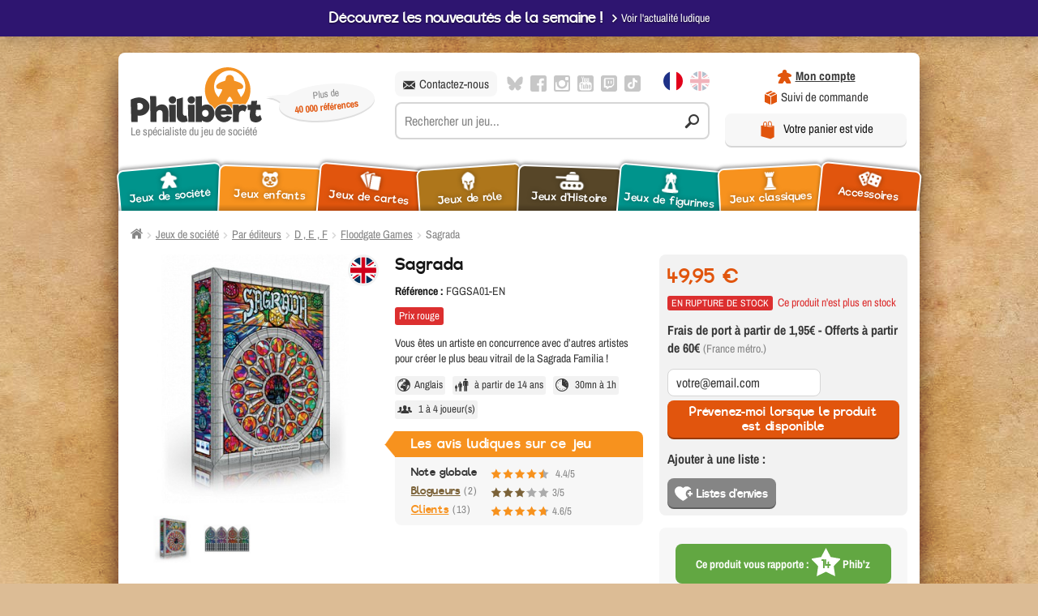

--- FILE ---
content_type: text/html; charset=utf-8
request_url: https://www.philibertnet.com/fr/floodgate-games/51197-sagrada-728028379730.html
body_size: 603533
content:
<!doctype html>
<html lang="fr">
<head>
    <title>Acheter Sagrada - Jeu de soci&eacute;t&eacute; - Floodgate Games</title>
    
    
<script data-keepinline="true">
    var ajaxGetProductUrl = '//www.philibertnet.com/fr/module/cdc_googletagmanager/async?obj=cart-action';

/* datalayer */
dataLayer = [];
dataLayer.push({"pageCategory":"product","page_lang":"fr","ecommerce":{"currencyCode":"EUR","detail":{"products":[{"name":"Sagrada","id":"51197","reference":"FGGSA01-EN","price":"49.95","brand":"Floodgate Games","category":"Floodgate Games","link":"sagrada","price_tax_exc":"41.63"}]}},"filariane":"Jeux de société","google_tag_params":{"ecomm_pagetype":"product","ecomm_prodid":"51197","ecomm_totalvalue":49.95,"ecomm_category":"Floodgate Games","ecomm_totalvalue_tax_exc":41.63}});
/* call to GTM Tag */
(function(w,d,s,l,i){w[l]=w[l]||[];w[l].push({'gtm.start':
new Date().getTime(),event:'gtm.js'});var f=d.getElementsByTagName(s)[0],
j=d.createElement(s),dl=l!='dataLayer'?'&l='+l:'';j.async=true;j.src=
'https://www.googletagmanager.com/gtm.js?id='+i+dl;f.parentNode.insertBefore(j,f);
})(window,document,'script','dataLayer','GTM-K8399GS');

/* async call to avoid cache system for dynamic data */
var cdcgtmreq = new XMLHttpRequest();
cdcgtmreq.onreadystatechange = function() {
    if (cdcgtmreq.readyState == XMLHttpRequest.DONE ) {
        if (cdcgtmreq.status == 200) {
          	var datalayerJs = cdcgtmreq.responseText;
            try {
                var datalayerObj = JSON.parse(datalayerJs);
                dataLayer = dataLayer || [];
                dataLayer.push(datalayerObj);
            } catch(e) {
               console.log("[CDCGTM] error while parsing json");
            }

                    }
        dataLayer.push({
          'event': 'datalayer_ready'
        });
    }
};
cdcgtmreq.open("GET", "//www.philibertnet.com/fr/module/cdc_googletagmanager/async?obj=user" /*+ "?" + new Date().getTime()*/, true);
cdcgtmreq.setRequestHeader('X-Requested-With', 'XMLHttpRequest');
cdcgtmreq.send();
</script>
    
                                <link rel="alternate" href="https://www.philibertnet.com/fr/floodgate-games/51197-sagrada-728028379730.html"
                  hreflang="fr"/>
                                        <link rel="alternate" href="https://www.philibertnet.com/en/floodgate-games/51197-sagrada-728028379730.html"
                  hreflang="en"/>
            
    <meta name="viewport" content="width=device-width, initial-scale=1.0">
            <meta name="description" content="Vous êtes un artiste en concurrence avec d’autres artistes pour créer le plus beau vitrail de la Sagrada Familia!"/>
            <meta charset="utf-8">

    
    
    
    
    
    
            <meta name="robots" content="index,follow"/>
    
    
        


    
    <meta name="format-detection" content="telephone=no">
    <!-- Favicon -->
    <link rel="apple-touch-icon" sizes="180x180" href="https://cdn1.philibertnet.com/themes/ukoostore/img/favicon/apple-touch-icon.png">
    <meta name="apple-mobile-web-app-title" content="Philibert" />
    <link rel="icon" type="image/png" href="https://cdn1.philibertnet.com/themes/ukoostore/img/favicon/favicon-16x16.png" sizes="16x16">
    <link rel="icon" type="image/png" href="https://cdn1.philibertnet.com/themes/ukoostore/img/favicon/favicon-32x32.png" sizes="32x32">
    <link rel="icon" type="image/png" href="https://cdn1.philibertnet.com/themes/ukoostore/img/favicon/favicon-96x96.png" sizes="96x96">
    <link rel="icon" type="image/svg+xml" href="https://cdn1.philibertnet.com/themes/ukoostore/img/favicon/favicon.svg">
    <link rel="manifest" href="https://cdn1.philibertnet.com/themes/ukoostore/img/favicon/manifest.json">
    <link rel="mask-icon" href="https://cdn1.philibertnet.com/themes/ukoostore/img/favicon/safari-pinned-tab.svg" color="#e05611">
    <link rel="shortcut icon" href="https://cdn1.philibertnet.com/themes/ukoostore/img/favicon/favicon.ico">
    <meta name="msapplication-config" content="https://cdn1.philibertnet.com/themes/ukoostore/img/favicon/browserconfig.xml">
    <meta name="theme-color" content="#ffffff">
    <!-- /Favicon -->

    <!-- Fonts -->
    <!-- Chargement des fonts locales -->
    <link rel="preload" href="/themes/ukoostore/fonts/archivo-narrow.woff2" as="font" crossorigin="anonymous">
    <link rel="preload" href="/themes/ukoostore/fonts/archivo-narrow-italic.woff2" as="font" crossorigin="anonymous">
    <link rel="preload" href="/themes/ukoostore/fonts/riffic/riffic-medium-webfont.woff2" as="font" crossorigin="anonymous">
    <link rel="preload" href="/themes/ukoostore/fonts/font-icons/fonts/icomoon.woff" as="font" crossorigin="anonymous">
    <link rel="preload" href="/themes/ukoostore/css/vendors/fonts/fonts.css" as="style" onload="this.rel='stylesheet'">
    <noscript>
    <link rel="stylesheet" href="/themes/ukoostore/css/vendors/fonts/fonts.css" />
    </noscript>
    <!-- /Chargement des fonts locales -->
    <!-- /Fonts -->

    
    
    
    
    
    
                        <link rel="stylesheet" href="/themes/ukoostore/css/vendors/footable/footable.core.css" type="text/css" media="all"/>
                    <link rel="stylesheet" href="/themes/ukoostore/css/global.css?v=1761210498" type="text/css" media="all"/>
                    <link rel="stylesheet" href="/themes/ukoostore/js/vendors/jquery/mmenu/extensions/css/jquery.mmenu.multiline.css" type="text/css" media="all"/>
                    <link rel="stylesheet" href="/themes/ukoostore/js/vendors/jquery/mmenu/extensions/css/jquery.mmenu.fullscreen.css" type="text/css" media="all"/>
                    <link rel="stylesheet" href="/themes/ukoostore/js/vendors/jquery/mmenu/extensions/css/jquery.mmenu.positioning.css" type="text/css" media="all"/>
                    <link rel="stylesheet" href="/themes/ukoostore/js/vendors/jquery/mmenu/extensions/css/jquery.mmenu.borderstyle.css" type="text/css" media="all"/>
                    <link rel="stylesheet" href="/themes/ukoostore/js/vendors/jquery/mmenu/extensions/css/jquery.mmenu.pageshadow.css" type="text/css" media="all"/>
                    <link rel="stylesheet" href="/themes/ukoostore/js/vendors/jquery/mmenu/addons/css/jquery.mmenu.navbars.css" type="text/css" media="all"/>
                    <link rel="stylesheet" href="/themes/ukoostore/js/vendors/jquery/owl-carousel2/assets/owl.carousel.css" type="text/css" media="all"/>
                    <link rel="stylesheet" href="/js/jquery/plugins/fancybox/jquery.fancybox.css" type="text/css" media="all"/>
                    <link rel="stylesheet" href="/modules/ukooawards/views/css/front.css" type="text/css" media="all"/>
                    <link rel="stylesheet" href="/modules/youtubewall/views/css/1styles.css" type="text/css" media="all"/>
                    <link rel="stylesheet" href="/themes/ukoostore/css/modules/blocksearch/blocksearch.css" type="text/css" media="all"/>
                    <link rel="stylesheet" href="/js/jquery/plugins/autocomplete/jquery.autocomplete.css" type="text/css" media="all"/>
                    <link rel="stylesheet" href="/modules/tmproductvideos/views/css/video/video-js.css" type="text/css" media="all"/>
                    <link rel="stylesheet" href="/modules/tmproductvideos/views/css/tmproductvideos.css" type="text/css" media="all"/>
                    <link rel="stylesheet" href="/themes/ukoostore/css/modules/ukooblockcart/views/css/ukooblockcart.css" type="text/css" media="all"/>
                    <link rel="stylesheet" href="/modules/quickpass/views/css/quickpass.fo.css" type="text/css" media="all"/>
                    <link rel="stylesheet" href="/modules/vatnumbercleaner/views/css/verif_fo.css" type="text/css" media="all"/>
            
    
            
        
        
    
                    
<link rel="alternate" type="application/rss+xml" title="Acheter Sagrada - Jeu de société - Floodgate Games" href="https://www.philibertnet.com/modules/feeder/rss.php?id_category=8643&amp;orderby=date_add&amp;orderway=desc" />
<script type="didomi/javascript" data-vendor="retailroc-weMCxMJe" data-keepinline="true">

  var rrPartnerId = '61a0a6ef97a528077c9d8639';
  var rrApi = {};
  var rrApiOnReady = rrApiOnReady || [];
  rrApi.addToBasket = rrApi.order = rrApi.categoryView = rrApi.view =
      rrApi.recomMouseDown = rrApi.recomAddToCart = function() {};
  (function(d) {
      var ref = d.getElementsByTagName('script')[0];
      var apiJs, apiJsId = 'rrApi-jssdk';
      if (d.getElementById(apiJsId)) return;
      apiJs = d.createElement('script');
      apiJs.id = apiJsId;
      apiJs.async = true;
      apiJs.src = "//cdn.retailrocket.net/content/javascript/tracking.js";
      ref.parentNode.insertBefore(apiJs, ref);
  }(document));

  (window["rrApiOnReady"] = window["rrApiOnReady"] || []).push(function() {
  
      try { rrApi.groupView([151197]); } catch(e) {}
      });
</script>
<link rel="canonical" href="https://www.philibertnet.com/fr/floodgate-games/51197-sagrada-728028379730.html" />  <!-- START OF DOOFINDER ADD TO CART SCRIPT -->
  
  <!-- END OF DOOFINDER ADD TO CART SCRIPT -->

  <!-- START OF DOOFINDER UNIQUE SCRIPT -->
  <script data-keepinline>
    
    (function(w, k) {w[k] = window[k] || function () { (window[k].q = window[k].q || []).push(arguments) }})(window, "doofinderApp")
    

    // Custom personalization:
    doofinderApp("config", "language", "fr-fr");
    doofinderApp("config", "currency", "EUR");
  </script>
  
  <!-- END OF DOOFINDER UNIQUE SCRIPT -->


    
    <meta property="og:url" content="https://www.philibertnet.com/fr/floodgate-games/51197-sagrada-728028379730.html" />
    <meta property="og:title" content="Acheter Sagrada - Jeu de société - Floodgate Games" />
    <meta property="og:site_name" content="Philibert" />
    <meta property="og:description" content="Vous êtes un artiste en concurrence avec d’autres artistes pour créer le plus beau vitrail de la Sagrada Familia!" />

    
    <meta property="twitter:card" content="summary_large_image" />
    <meta property="twitter:site" content="Philibert" />
    <meta property="twitter:creator" content="Philibert" />
    <meta property="twitter:domain" content="https://www.philibertnet.com/fr/floodgate-games/51197-sagrada-728028379730.html" />
    <meta property="twitter:title" content="Acheter Sagrada - Jeu de société - Floodgate Games" />
    <meta property="twitter:description" content="Vous êtes un artiste en concurrence avec d’autres artistes pour créer le plus beau vitrail de la Sagrada Familia!" />
    <meta property="twitter:url" content="https://www.philibertnet.com/fr/floodgate-games/51197-sagrada-728028379730.html" />

    
            <meta property="og:type" content="product" />

                    <meta property="og:image" content="https://cdn3.philibertnet.com/372404-large_default/sagrada.jpg" />
                            <meta property="twitter:image" content="https://cdn3.philibertnet.com/372404-large_default/sagrada.jpg" />
            <meta property="twitter:image:alt" content="Vous êtes un artiste en concurrence avec d’autres artistes pour créer le plus beau vitrail de la Sagrada Familia!" />
                        <meta property="product:pretax_price:currency" content="EUR" />
                <meta property="product:price:currency" content="EUR" />
                <meta name="google-site-verification" content="eOyJ7NyAZOoDK45PX0O9qnGLhUd3ebBikLzZOD7D-Ic"/>
    
    
<script src="https://www.google.com/recaptcha/api.js" data-keepinline="true" async defer></script>

    
    
    
    
    <link rel="dns-prefetch" href="https://cdn1.philibertnet.com">
    <link rel="dns-prefetch" href="https://cdn2.philibertnet.com">
    <link rel="dns-prefetch" href="https://cdn3.philibertnet.com">

    <link rel="preconnect" href="https://cdn.doofinder.com">
    <link rel="dns-prefetch" href="https://cdn.doofinder.com">

    <link rel="preconnect" href="https://eu1-search.doofinder.com">
    <link rel="dns-prefetch" href="https://eu1-search.doofinder.com">

    <link rel="preconnect" href="https://static.affilae.com">
    <link rel="dns-prefetch" href="https://static.affilae.com">

    <link rel="preconnect" href="https://connect.facebook.net">
    <link rel="dns-prefetch" href="https://connect.facebook.net">

    <link rel="preconnect" href="https://www.googletagmanager.com">
    <link rel="dns-prefetch" href="https://www.googletagmanager.com">

    <link rel="preconnect" href="https://www.googleadservices.com">
    <link rel="dns-prefetch" href="https://www.googleadservices.com">

    <link rel="preconnect" href="https://bam.nr-data.net">
    <link rel="dns-prefetch" href="https://bam.nr-data.net">

    <link rel="preconnect" href="https://www.gstatic.com">
    <link rel="dns-prefetch" href="https://www.gstatic.com">

    <link rel="preconnect" href="https://www.youtube.com">
    <link rel="dns-prefetch" href="https://www.youtube.com">
    

    
        


                              <script>!function(e){var n="https://s.go-mpulse.net/boomerang/";if("False"=="True")e.BOOMR_config=e.BOOMR_config||{},e.BOOMR_config.PageParams=e.BOOMR_config.PageParams||{},e.BOOMR_config.PageParams.pci=!0,n="https://s2.go-mpulse.net/boomerang/";if(window.BOOMR_API_key="EJCQA-5N9QX-PVTJ8-R5K8W-Z6WYR",function(){function e(){if(!o){var e=document.createElement("script");e.id="boomr-scr-as",e.src=window.BOOMR.url,e.async=!0,i.parentNode.appendChild(e),o=!0}}function t(e){o=!0;var n,t,a,r,d=document,O=window;if(window.BOOMR.snippetMethod=e?"if":"i",t=function(e,n){var t=d.createElement("script");t.id=n||"boomr-if-as",t.src=window.BOOMR.url,BOOMR_lstart=(new Date).getTime(),e=e||d.body,e.appendChild(t)},!window.addEventListener&&window.attachEvent&&navigator.userAgent.match(/MSIE [67]\./))return window.BOOMR.snippetMethod="s",void t(i.parentNode,"boomr-async");a=document.createElement("IFRAME"),a.src="about:blank",a.title="",a.role="presentation",a.loading="eager",r=(a.frameElement||a).style,r.width=0,r.height=0,r.border=0,r.display="none",i.parentNode.appendChild(a);try{O=a.contentWindow,d=O.document.open()}catch(_){n=document.domain,a.src="javascript:var d=document.open();d.domain='"+n+"';void(0);",O=a.contentWindow,d=O.document.open()}if(n)d._boomrl=function(){this.domain=n,t()},d.write("<bo"+"dy onload='document._boomrl();'>");else if(O._boomrl=function(){t()},O.addEventListener)O.addEventListener("load",O._boomrl,!1);else if(O.attachEvent)O.attachEvent("onload",O._boomrl);d.close()}function a(e){window.BOOMR_onload=e&&e.timeStamp||(new Date).getTime()}if(!window.BOOMR||!window.BOOMR.version&&!window.BOOMR.snippetExecuted){window.BOOMR=window.BOOMR||{},window.BOOMR.snippetStart=(new Date).getTime(),window.BOOMR.snippetExecuted=!0,window.BOOMR.snippetVersion=12,window.BOOMR.url=n+"EJCQA-5N9QX-PVTJ8-R5K8W-Z6WYR";var i=document.currentScript||document.getElementsByTagName("script")[0],o=!1,r=document.createElement("link");if(r.relList&&"function"==typeof r.relList.supports&&r.relList.supports("preload")&&"as"in r)window.BOOMR.snippetMethod="p",r.href=window.BOOMR.url,r.rel="preload",r.as="script",r.addEventListener("load",e),r.addEventListener("error",function(){t(!0)}),setTimeout(function(){if(!o)t(!0)},3e3),BOOMR_lstart=(new Date).getTime(),i.parentNode.appendChild(r);else t(!1);if(window.addEventListener)window.addEventListener("load",a,!1);else if(window.attachEvent)window.attachEvent("onload",a)}}(),"".length>0)if(e&&"performance"in e&&e.performance&&"function"==typeof e.performance.setResourceTimingBufferSize)e.performance.setResourceTimingBufferSize();!function(){if(BOOMR=e.BOOMR||{},BOOMR.plugins=BOOMR.plugins||{},!BOOMR.plugins.AK){var n=""=="true"?1:0,t="",a="ck63eqqxzep2u2iivioa-f-63220fad3-clientnsv4-s.akamaihd.net",i="false"=="true"?2:1,o={"ak.v":"39","ak.cp":"1694116","ak.ai":parseInt("1095399",10),"ak.ol":"0","ak.cr":26,"ak.ipv":4,"ak.proto":"h2","ak.rid":"8ff4e9","ak.r":30888,"ak.a2":n,"ak.m":"dscb","ak.n":"essl","ak.bpcip":"18.189.178.0","ak.cport":47220,"ak.gh":"23.45.180.108","ak.quicv":"","ak.tlsv":"tls1.3","ak.0rtt":"","ak.0rtt.ed":"","ak.csrc":"-","ak.acc":"","ak.t":"1762175516","ak.ak":"hOBiQwZUYzCg5VSAfCLimQ==XbWqi9Xn+JjPTKHUPnxL3Wjbba2+ClFeRY2yUOTHQ14Y3TU6MAWb1QFrZZmI18Vc262v95MaCEkYSrtjFWnjMZ6HCu1vUgaBgfYn2lbqxk9apHX8NTrtijakDvhHw+fQItmrYR70+R9u+r93k9zkK8/3XhHkbibncmO7MooVFJiWpPxRqMvOQe8FsCYkX13hwkwMXb/5r6dyK4G1XddlB4L0e5v9NTYZRQeRtL0OGDE3m+/SoNib9ChUJJqVUQ35jgJrVGsPvS1+M0zDauNIgb1irlIEr46Sc4EO9rB3IDSwVgZEukwNoV8iviEY1BwQ9Ij4eGigOettXKAkcv1Pa2GEmwQ114d8KFzcXd2XHvQmGON2+9liHQfQ1LMOT25gUDtQsEp0Z6y0OJ0Wh23KlrkVQI8wzsHoqLO4roy1Kd0=","ak.pv":"31","ak.dpoabenc":"","ak.tf":i};if(""!==t)o["ak.ruds"]=t;var r={i:!1,av:function(n){var t="http.initiator";if(n&&(!n[t]||"spa_hard"===n[t]))o["ak.feo"]=void 0!==e.aFeoApplied?1:0,BOOMR.addVar(o)},rv:function(){var e=["ak.bpcip","ak.cport","ak.cr","ak.csrc","ak.gh","ak.ipv","ak.m","ak.n","ak.ol","ak.proto","ak.quicv","ak.tlsv","ak.0rtt","ak.0rtt.ed","ak.r","ak.acc","ak.t","ak.tf"];BOOMR.removeVar(e)}};BOOMR.plugins.AK={akVars:o,akDNSPreFetchDomain:a,init:function(){if(!r.i){var e=BOOMR.subscribe;e("before_beacon",r.av,null,null),e("onbeacon",r.rv,null,null),r.i=!0}return this},is_complete:function(){return!0}}}}()}(window);</script></head>
<body id="product"      class="fr product-51197 product-sagrada category-8643 category-floodgate-games      "
>
        <style>
        div.superuser-front-container {
            padding-top:13px;
            padding-bottom:13px;
            top:0; left:0;
            width: 100%;
            z-index: 100000;
            background-color: #dc0e1c;
            color: #fff;
            text-align: center;
        }
        span.superuser-front-msg {display: block;}
        span.superuser-front-msg.ps15 {display: block; font-size: x-large; margin-top: 9px;}
        a.superuser-logout-btn {color: #fff;}
        main {margin-top: 35px;}
        body#product .superuser-front-container {display: none;}
    </style>

    
<!-- Google Tag Manager (noscript) -->
<noscript><iframe src="https://www.googletagmanager.com/ns.html?id=GTM-K8399GS"
height="0" width="0" style="display:none;visibility:hidden"></iframe></noscript>
<!-- End Google Tag Manager (noscript) -->

    
    
    
    <svg viewBox="0 0 100 100" xmlns="http://www.w3.org/2000/svg" style="display:none"><symbol viewBox="0 0 496.5 496.5" id="svg-flag_en"><title>flag_en</title><rect fill="#FFFFFF" width="496.5" height="496.5"/><polygon fill="#CF011B" points="496.5,297.9 496.5,198.6 284.25,198.6 284.25,0 212.25,0 212.25,198.6 0,198.6 0,297.9 
	212.25,297.9 212.25,496.5 284.25,496.5 284.25,297.9 "/><polygon fill="#CF011B" points="181.916,331 128.25,331 0,419.439 0,456.446 "/><polygon fill="#CF011B" points="128.25,165.5 0,77.061 0,114.068 74.584,165.5 "/><polygon fill="#CF011B" points="368.25,331 496.5,419.439 496.5,382.432 421.916,331 "/><polygon fill="#CF011B" points="314.584,165.5 368.25,165.5 496.5,77.061 496.5,40.054 "/><polygon fill="#00305B" points="496.5,21.551 496.5,0 308.25,0 308.25,151.365 "/><polygon fill="#00305B" points="47.752,331 0,331 0,363.929 "/><polygon fill="#00305B" points="308.25,345.136 308.25,496.5 496.5,496.5 496.5,474.949 "/><polygon fill="#00305B" points="188.25,151.365 188.25,0 0,0 0,21.551 "/><polygon fill="#00305B" points="0,474.949 0,496.5 188.25,496.5 188.25,345.136 "/><polygon fill="#00305B" points="47.752,165.5 0,132.571 0,165.5 "/><polygon fill="#00305B" points="448.748,331 496.5,363.929 496.5,331 "/><polygon fill="#00305B" points="448.748,165.5 496.5,165.5 496.5,132.571 "/></symbol><symbol viewBox="0 -80 640 640" id="svg-flag_fr"><title>flag_fr</title><rect x="1.054" y="-80" fill="#1E3187" width="212.826" height="640"/><rect x="426.714" y="-80" fill="#E2001A" width="212.825" height="640"/><rect x="213.88" y="-80" fill="#FFFFFF" width="212.833" height="640"/></symbol><symbol viewBox="0.198 -11.889 55.5 55.5" id="svg-icon_affiliation"><title>icon_affiliation</title><path d="M13.148,15.861c0,8.174,6.625,14.8,14.8,14.8c8.174,0,14.8-6.626,14.8-14.8c0-8.174-6.626-14.8-14.8-14.8
	C19.773,1.061,13.148,7.687,13.148,15.861z M32.573,13.086c0,1.748-0.981,3.252-2.412,4.038c1.934,0.604,3.515,1.987,4.405,3.774
	c-1.521,1.994-3.915,3.288-6.618,3.288s-5.097-1.294-6.618-3.288c0.89-1.787,2.472-3.17,4.405-3.774
	c-1.431-0.785-2.412-2.29-2.412-4.038c0-2.554,2.071-4.625,4.625-4.625C30.502,8.461,32.573,10.532,32.573,13.086z M55.698,15.861
	c0,2.043-1.656,3.7-3.7,3.7c-2.043,0-3.7-1.657-3.7-3.7c0-2.043,1.657-3.7,3.7-3.7C54.041,12.161,55.698,13.818,55.698,15.861z
	 M24.247-8.189c0-2.043,1.657-3.7,3.7-3.7c2.043,0,3.699,1.657,3.699,3.7c0,2.043-1.656,3.7-3.699,3.7
	C25.904-4.489,24.247-6.146,24.247-8.189z M3.897,19.561c-2.043,0-3.7-1.657-3.7-3.7c0-2.043,1.657-3.7,3.7-3.7
	c2.043,0,3.7,1.657,3.7,3.7C7.597,17.904,5.941,19.561,3.897,19.561z M31.647,39.911c0,2.044-1.656,3.7-3.699,3.7
	c-2.043,0-3.7-1.656-3.7-3.7s1.657-3.7,3.7-3.7C29.99,36.211,31.647,37.867,31.647,39.911z M3.743,8.034
	C6.248,0.284,12.37-5.839,20.121-8.344c0.731-0.232,1.512,0.165,1.748,0.895c0.236,0.729-0.165,1.512-0.894,1.748
	C14.07-3.471,8.615,1.984,6.384,8.887c-0.236,0.731-1.019,1.126-1.748,0.895C3.906,9.546,3.507,8.763,3.743,8.034z M34.027-7.45
	c0.237-0.729,1.016-1.127,1.747-0.895C43.526-5.84,49.648,0.283,52.153,8.034c0.235,0.729-0.164,1.512-0.895,1.748
	c-0.728,0.231-1.51-0.162-1.747-0.895c-2.231-6.905-7.685-12.359-14.59-14.59C34.192-5.938,33.791-6.721,34.027-7.45z
	 M21.867,39.172c-0.232,0.724-1.011,1.13-1.747,0.895C12.369,37.56,6.246,31.438,3.742,23.687c-0.236-0.729,0.165-1.512,0.894-1.747
	c0.729-0.233,1.511,0.165,1.748,0.895c2.231,6.904,7.686,12.358,14.591,14.59C21.704,37.66,22.103,38.443,21.867,39.172z
	 M52.153,23.687c-2.505,7.752-8.627,13.875-16.379,16.379c-0.729,0.233-1.512-0.164-1.747-0.895
	c-0.235-0.729,0.165-1.512,0.895-1.747c6.905-2.231,12.358-7.685,14.591-14.59c0.236-0.729,1.018-1.128,1.748-0.895
	C51.989,22.176,52.388,22.959,52.153,23.687z"/></symbol><symbol viewBox="0 0 24.787 21.72" id="svg-icon_cards"><title>icon_cards</title><path d="M5.142,4.022C4.988,3.458,5.321,2.876,5.885,2.722l4.242-1.16L9.38,0.464c-0.329-0.484-0.988-0.609-1.472-0.28L0.463,5.248
	c-0.483,0.329-0.609,0.988-0.28,1.473l8.193,12.042c0.329,0.483,0.473,0.776,0.957,0.447c0,0-0.209-0.618-0.351-1.138L5.142,4.022z"/><path d="M17.612,3.252L17.234,1.87c-0.154-0.564-0.736-0.897-1.302-0.743L7.247,3.502C6.683,3.655,6.35,4.238,6.504,4.803
	l3.841,14.05c0.154,0.564,0.357,0.796,0.777,0.704c0,0,0.081-0.673,0.132-1.214l1.38-14.5c0.056-0.583,0.573-1.01,1.155-0.954
	L17.612,3.252z"/><path d="M23.828,5.105l-8.965-0.854c-0.581-0.055-1.099,0.372-1.153,0.955l-1.381,14.5c-0.055,0.582,0.373,1.099,0.954,1.154
	l8.964,0.854c0.582,0.055,1.099-0.372,1.154-0.954l1.381-14.5C24.836,5.678,24.41,5.161,23.828,5.105z"/></symbol><symbol viewBox="0 0 55.395 30.222" id="svg-icon_characters"><title>icon_characters</title><g><path d="M13.903,24.189c-0.076,0.493-0.237,6.032-0.237,6.032h29.893c-0.058-1.979,0.065-4.075-0.236-6.032
		c-0.548-3.544-6.939-3.558-9.375-5.42c-0.267-0.148-0.946-2.067-1-2.343c-0.189-0.995,0.009-1.454,0.718-2.092
		c0.612-0.552,1.014-2.27,1.392-3.058c0.702-1.461,0.418-2.467,0.143-3.938c-0.477-2.547-0.054-4.589-2.514-6.201
		c-1.146-0.751-2.677-1.375-4.07-1.063c-1.207,0.269-2.858-0.013-3.969,0.373c-2.653,0.922-2.943,4.975-2.943,7.335
		c0,1.258-0.396,2.198,0.266,3.427c0.64,1.188,1.45,2.242,2.19,3.363c1.06,1.604-0.939,4.423-2.293,4.975
		C19.53,20.5,14.356,21.249,13.903,24.189C13.827,24.683,13.979,23.695,13.903,24.189z"/><path d="M40.577,13.607c0.212,0.317,0.574,0.455,0.582,0.662c0.041,0.981,0.76,1.037,0.804,1.562
		c0.063,0.754-0.273,0.994-0.38,1.559c-0.08,0.423,0.014,0.865-0.344,1.14c-0.404,0.31-1.166,0.598-2.074,0.929
		c1.307,0.485,2.75,1.057,4.105,1.768c1.461,0.766,1.49,1.71,1.604,2.443c0.04,0.259,0.092,1.479,0.137,2.809h10.385
		c0,0-0.112-3.863-0.164-4.208c-0.054-0.344-0.091-0.898-0.821-1.298c-2.141-1.171-4.816-1.794-5.716-2.482
		c-0.332-0.186-0.278-0.809-0.355-1.231c-0.081-0.424-0.278-0.064-0.343-0.402c-0.077-0.405-0.044-0.339-0.017-0.857
		c0.029-0.568,0.738-0.323,0.877-1.384c0.025-0.206,0.223-0.716,0.434-1.033c0.663-0.989,0.468-1.768,0.318-2.808
		c-0.112-0.787-0.229-0.645-0.265-2.543c-0.026-1.404-2.677-3.159-4.37-2.781c-2.611,0.583-2.299-0.073-3.076,0.419
		c-0.576,0.364-1.152,1.172-1.32,1.859c-0.345,1.396-0.558,2.931-0.558,4.37C40.02,12.733,40.364,13.29,40.577,13.607
		C40.789,13.925,40.364,13.29,40.577,13.607z"/><path d="M12.624,23.992l0.016-0.11c0.285-2.104,2.084-2.92,3.858-3.685c-0.539-0.27-0.887-0.508-0.887-0.508
		c-0.164-0.093-0.023-0.936-0.023-0.936l-0.937-0.141c0-0.069-0.07-1.1-0.07-1.1c0.983-0.328,0.881-2.263,0.881-2.263
		c0.624,0.343,1.03-1.186,1.03-1.186c0.739-2.125-0.367-1.997-0.367-1.997c0.351-1.592,0-3.916,0-3.916
		c-0.492-4.306-8.062-2.948-6.927-1.592c-2.691-0.748-1.754,4.353-1.754,4.353l0.468,1.265c-0.824,0.53-0.527,3.124,0.546,3.104
		c0.047,2.012,1.045,2.278,1.045,2.278c0.187,1.263,0,1.154,0,1.154H8.682c0.04,0.319-0.07,0.857-0.07,0.857
		c-2.298,1.015-4.508,2.124-6.881,2.995C0.14,22.978,0,24.3,0,24.3v2.152h12.494C12.538,25.263,12.585,24.237,12.624,23.992
		C12.624,23.992,12.585,24.237,12.624,23.992z"/></g></symbol><symbol viewBox="0 0 540 344.562" id="svg-icon_cheque"><title>icon_cheque</title><circle cx="138.024" cy="100.074" r="21.084"/><path d="M124.254,76.32c-4.608-6.606-11.13-13.303-18.84-19.146C92.826,47.61,79.686,42.126,69.336,42.126
	c-9.336,0-16.518,4.386-20.238,12.36c-3.21,6.888-2.796,13.854,1.212,20.136c6,9.414,3.546,30.018-2.856,40.056
	c-4.032,6.33-4.452,13.351-1.212,20.292c3.738,8.028,10.986,12.45,20.388,12.45c0,0,0,0,0.006,0c10.44,0,23.724-5.538,36.426-15.186
	c5.586-4.242,10.548-8.916,14.628-13.681c-4.44-4.884-7.152-11.37-7.152-18.474C110.55,89.94,116.07,81.078,124.254,76.32z
	 M61.092,67.752c-1.626-2.55-1.752-4.979-0.402-7.872c1.08-2.322,3.042-4.979,8.652-4.979c13.56,0,35.562,15.09,45.078,29.538
	c-1.392,0.09-2.85,0.132-4.356,0.132C89.322,84.576,66.894,76.872,61.092,67.752z"/><path d="M228.582,114.672c-6.384-10.038-8.85-30.636-2.85-40.056c4.002-6.288,4.422-13.248,1.212-20.136
	c-3.714-7.969-10.902-12.36-20.232-12.36c-10.35,0-23.502,5.484-36.084,15.048c-7.704,5.85-14.238,12.546-18.84,19.146
	c8.184,4.758,13.704,13.626,13.704,23.754c0,7.109-2.712,13.59-7.152,18.474c4.086,4.758,9.048,9.438,14.628,13.68
	c12.708,9.648,25.992,15.187,36.438,15.187c9.402,0,16.644-4.416,20.388-12.45C233.04,128.022,232.62,121.002,228.582,114.672z
	 M214.956,67.758c-5.808,9.114-28.23,16.818-48.966,16.818l0,0c-1.506-0.006-2.964-0.048-4.362-0.132
	c9.516-14.448,31.518-29.538,45.084-29.538c5.61,0,7.572,2.658,8.646,4.979C216.708,62.772,216.588,65.202,214.956,67.758z"/><path d="M226.536,197.502l-29.826-45.666c-8.197-2.375-15.892-6.388-22.937-11.161c-7.478-5.066-14.37-11.075-20.257-17.933
	c-9.226,6.333-21.769,6.329-30.99-0.006c-6.047,7.044-13.15,13.197-20.868,18.346c-7.195,4.8-15.07,8.828-23.454,11.072
	L48.6,197.496c-1.422,2.172-0.474,3.773,2.118,3.582l24.564-1.843c2.586-0.191,5.592,1.549,6.714,3.877l10.686,22.193
	c1.128,2.34,2.988,2.358,4.164,0.042l40.717-80.425l40.727,80.431c1.17,2.316,3.036,2.298,4.158-0.042l10.686-22.193
	c1.128-2.334,4.128-4.074,6.72-3.876l24.564,1.842C227.01,201.275,227.952,199.68,226.536,197.502
	C226.536,197.502,227.952,199.68,226.536,197.502z"/><path d="M34.914,47.868c6.246-13.393,19.116-21.39,34.422-21.39c13.896,0,30.072,6.474,45.546,18.233
	c2.616,1.98,5.106,4.068,7.482,6.21V0.006h-98.88C10.572,0,0,10.572,0,23.484v62.052h37.83c-0.168-1.068-0.408-1.95-0.738-2.538
	C30.186,72.162,29.406,59.676,34.914,47.868z"/><path d="M206.712,26.472c15.306,0,28.17,7.998,34.416,21.391c5.508,11.813,4.728,24.3-2.19,35.166
	c-0.324,0.576-0.564,1.445-0.732,2.502H540V23.484C540,10.572,529.428,0,516.516,0H153.678v50.916
	c2.376-2.142,4.872-4.229,7.482-6.216C176.628,32.946,192.81,26.472,206.712,26.472z"/><path d="M94.758,242.729c-6.828,0-13.026-4.073-16.176-10.626l-8.1-16.806l-18.606,1.392c-0.552,0.042-1.074,0.061-1.578,0.061
	c-6.876,0-12.84-3.426-15.948-9.168c-3.126-5.79-2.706-12.763,1.128-18.643l18.24-27.93c-9.54-3.186-17.256-9.954-21.666-19.428
	c-3.81-8.166-4.626-16.662-2.484-24.732H0v204.229c0,12.912,10.572,23.483,23.484,23.483h98.88v-134.97l-11.562,22.836
	C107.538,238.878,101.538,242.729,94.758,242.729z"/><path d="M243.984,141.588c-4.53,9.714-12.54,16.584-22.422,19.656l18.084,27.689c3.846,5.88,4.266,12.858,1.128,18.643
	c-3.108,5.741-9.072,9.168-15.942,9.168c-0.504,0-1.032-0.019-1.578-0.061l-18.612-1.392l-8.094,16.806
	c-3.15,6.559-9.36,10.626-16.176,10.626c-6.78,0-12.786-3.857-16.056-10.308l-10.638-21.024v133.152h362.837
	c12.912,0,23.484-10.572,23.484-23.484V116.844H246.474C248.616,124.908,247.806,133.404,243.984,141.588z"/></symbol><symbol viewBox="0 0 21.992 18.999" id="svg-icon_coeur"><title>icon_coeur</title><path fill-rule="evenodd" clip-rule="evenodd" d="M11.063,3.296c1.449-4.221,10.061-4.757,10.878,2.229
	c0.931,7.947-11.223,13.474-11.223,13.474S-1.184,13.044,0.096,5.137C1.221-1.815,9.802-0.973,11.063,3.296"/></symbol><symbol viewBox="0 0 18.2 20.6" id="svg-icon_compte"><title>icon_compte</title><path d="M18.1,16.2L18.1,16.2c-0.5-3-2.5-5.3-5.2-6.2c0.1-0.1,0.2-0.2,0.3-0.3c1.9-2.1,2.1-5.2,0.4-7.5c-0.8-1.2-2.1-2-3.5-2.2
	C8.7-0.2,7.3,0.2,6.1,1c-0.5,0.4-1,0.9-1.4,1.4C3.2,4.6,3.4,7.6,5.2,9.7l0,0c0.1,0.1,0.2,0.2,0.3,0.3c-2.8,0.8-5,3.3-5.4,6.3
	c-0.2,1,0,2,0.6,2.8c0.6,0.8,1.4,1.4,2.4,1.5c0.2,0,0.4,0.1,0.6,0.1l11,0c2-0.1,3.7-1.8,3.6-3.9C18.2,16.6,18.2,16.4,18.1,16.2z
	 M6.4,3.5c0.2-0.3,0.5-0.6,0.9-0.9C7.8,2.2,8.5,2,9.2,2c0.2,0,0.4,0,0.6,0c0.9,0.2,1.7,0.6,2.2,1.4c1.1,1.5,1,3.6-0.3,5
	c-0.1,0.1-0.2,0.2-0.3,0.3c-1.4,1.2-3.5,1-4.7-0.3l0,0C5.5,7,5.4,5,6.4,3.5z M14.6,18.6l-10.9,0c-0.1,0-0.2,0-0.3,0
	c-0.4-0.1-0.8-0.3-1.1-0.7C2,17.5,1.9,17.1,2,16.6c0.4-2.8,2.7-4.9,5.4-4.9h3.2c2.7,0.1,5,2.1,5.4,4.8l0,0.1c0,0.1,0,0.2,0,0.3
	C16.2,17.8,15.5,18.6,14.6,18.6z"/></symbol><symbol viewBox="108.247 114.468 587.908 376.032" id="svg-icon_dice"><title>icon_dice</title><g><path d="M667.438,201.78L459.4,141.702c-21.013-6.066-43.152,6.155-49.23,27.168l-60.3,208.823
		c-6.066,21.019,6.15,43.158,27.162,49.236l208.025,60.078c21.007,6.06,43.158-6.15,49.236-27.162L694.6,251.01
		C700.666,229.998,688.444,207.846,667.438,201.78 M430.258,387.18c-15.443-4.452-24.354-20.599-19.884-36.054
		c4.464-15.433,20.61-24.349,36.036-19.872c15.443,4.464,24.366,20.604,19.89,36.042C461.842,382.74,445.708,391.638,430.258,387.18
		 M467.104,259.632c-15.443-4.464-24.359-20.598-19.884-36.048c4.452-15.444,20.592-24.354,36.042-19.891
		c15.444,4.458,24.349,20.604,19.878,36.042C498.67,255.186,482.53,264.096,467.104,259.632 M561.226,425.004
		c-15.443-4.452-24.365-20.604-19.884-36.042c4.458-15.444,20.592-24.36,36.036-19.891s24.354,20.604,19.896,36.048
		C592.81,420.564,576.67,429.462,561.226,425.004 M598.072,297.456c-15.456-4.464-24.36-20.599-19.896-36.042
		c4.464-15.45,20.599-24.354,36.048-19.891c15.444,4.464,24.354,20.599,19.885,36.042
		C629.638,293.01,613.504,301.907,598.072,297.456"/></g><g><path d="M323.95,370.218l21.606-74.808c-6.168-2.263-11.628-6.618-15.174-12.75c-8.046-13.914-3.294-31.729,10.614-39.774
		c6.516-3.762,13.854-4.698,20.664-3.24l22.608-78.264c0.126-0.468,0.288-0.924,0.432-1.386l-14.874-25.71
		c-10.95-18.931-35.394-25.452-54.324-14.509L128.068,228.21c-18.93,10.956-25.458,35.399-14.508,54.33l108.852,188.147
		c10.95,18.918,35.394,25.446,54.324,14.502l72.684-42.06C326.98,427.146,315.88,398.154,323.95,370.218 M170.782,281.148
		c-8.058-13.914-3.294-31.716,10.62-39.773c13.908-8.053,31.722-3.294,39.768,10.626c8.052,13.914,3.294,31.722-10.614,39.768
		C196.642,299.82,178.834,295.074,170.782,281.148 M212.38,350.915c-8.046-13.907-3.288-31.722,10.626-39.773
		c13.908-8.052,31.716-3.294,39.768,10.626c8.058,13.896,3.306,31.71-10.62,39.762C238.246,369.6,220.438,364.842,212.38,350.915
		 M292.834,431.862c-13.914,8.052-31.728,3.294-39.774-10.626c-8.046-13.908-3.3-31.722,10.614-39.773
		c13.92-8.053,31.728-3.295,39.774,10.619C311.5,405.99,306.742,423.804,292.834,431.862 M288.778,212.886
		c-8.058-13.92-3.3-31.728,10.614-39.774c13.914-8.052,31.728-3.294,39.78,10.626c8.04,13.914,3.288,31.723-10.62,39.769
		C314.632,231.558,296.824,226.8,288.778,212.886"/></g></symbol><symbol viewBox="0 0 30 30" id="svg-icon_discord"><title>icon_discord</title><path d="M11.7891 13.8467C12.7559 13.8467 13.5273 14.6846 13.5117 15.6968C13.5117 16.7158 12.748 17.5464 11.7891 17.5464C10.8438 17.5464 10.0645 16.7158 10.0645 15.6968C10.0645 14.6772 10.8281 13.8467 11.7891 13.8467Z"/><path d="M18.1602 13.8467C19.1289 13.8467 19.8984 14.6846 19.8848 15.6968C19.8848 16.7158 19.1289 17.5464 18.1602 17.5464C17.2148 17.5464 16.4375 16.7158 16.4375 15.6968C16.4375 14.6772 17.2012 13.8467 18.1602 13.8467Z"/><path fill-rule="evenodd" clip-rule="evenodd" d="M4 0C1.79102 0 0 1.79102 0 4V26C0 28.209 1.79102 30 4 30H26C28.209 30 30 28.209 30 26V4C30 1.79102 28.209 0 26 0H4ZM24.4746 19.6318C24.875 15.6733 23.8047 12.2349 21.6387 9.18604C21.6348 9.17627 21.625 9.16895 21.6133 9.16455C20.9453 8.87061 20.25 8.61914 19.5332 8.41455C18.9414 8.24561 18.332 8.1084 17.7109 8.00586C17.6992 8.00342 17.6855 8.00488 17.6738 8.01025L17.6484 8.03418C17.4805 8.32129 17.293 8.69531 17.1621 8.98975C16.5605 8.90332 15.9609 8.85254 15.3633 8.83643C14.4961 8.81348 13.6328 8.86475 12.7773 8.98975C12.6465 8.68896 12.4531 8.32129 12.2852 8.03418C12.2715 8.01318 12.2461 8.00195 12.2207 8.00586C10.8516 8.23145 9.54102 8.62695 8.31836 9.16455L8.29297 9.18555C5.80664 12.7397 5.125 16.207 5.45898 19.6309C5.46094 19.6479 5.4707 19.6641 5.48438 19.6738C7.125 20.8271 8.71289 21.5264 10.2734 21.9907C10.2949 21.9966 10.3164 21.9917 10.3281 21.9795L10.3398 21.9697C10.5254 21.728 10.6992 21.48 10.8633 21.2256C11.0273 20.9717 11.1797 20.7114 11.3203 20.4448C11.3359 20.4131 11.3203 20.376 11.2871 20.3638C10.7656 20.1743 10.2676 19.9438 9.79102 19.6812C9.76953 19.6699 9.75977 19.6504 9.75977 19.6304C9.75977 19.6128 9.76953 19.5952 9.78516 19.584L10.082 19.3608C10.0996 19.3472 10.123 19.3442 10.1445 19.353C13.2812 20.7241 16.6797 20.7241 19.7812 19.353C19.8008 19.3438 19.8262 19.3462 19.8438 19.3604L20.1426 19.584C20.1641 19.5991 20.1699 19.625 20.1641 19.647C20.1602 19.6606 20.1504 19.6733 20.1367 19.6812C19.6582 19.9487 19.1621 20.1743 18.6406 20.3628C18.6055 20.3755 18.5898 20.4131 18.6074 20.4448C18.8945 20.9785 19.2246 21.4868 19.5859 21.9688C19.5938 21.9785 19.6035 21.9863 19.6172 21.9902C19.6289 21.9941 19.6406 21.9941 19.6543 21.9907C21.2207 21.5264 22.8086 20.8271 24.4492 19.6738C24.4648 19.6641 24.4727 19.6484 24.4746 19.6318Z"/></symbol><symbol viewBox="0 0 19.999 20" id="svg-icon_discount"><title>icon_discount</title><path d="M17.916,0h-5.285c-1.002,0-1.945,0.39-2.653,1.098l-9.267,9.269C0.252,10.825,0,11.433,0,12.084
	c0,0.647,0.252,1.257,0.711,1.715l5.49,5.489C6.651,19.74,7.276,20,7.915,20h0.003c0.638,0,1.263-0.26,1.715-0.711l9.268-9.27
	c0.699-0.697,1.099-1.664,1.099-2.65V2.083C19.999,0.935,19.064,0,17.916,0z M15.416,6.667c-1.149,0-2.083-0.935-2.083-2.083
	S14.267,2.5,15.416,2.5c1.148,0,2.083,0.935,2.083,2.083S16.564,6.667,15.416,6.667z"/></symbol><symbol viewBox="-579.026 -8.17 533 533" id="svg-icon_facebook"><title>icon_facebook</title><path d="M-46.026,459.83v-403c0-35.898-29.102-65-65-65h-403c-35.898,0-65,29.102-65,65v403c0,35.898,29.102,65,65,65h219.143
	V326.494h-66.708V249.24h66.708v-56.974c0-66.118,40.379-102.121,99.364-102.121c28.25,0,52.533,2.104,59.608,3.044v69.098
	l-40.909,0.019c-32.075,0-38.283,15.242-38.283,37.609v49.325h76.5l-9.963,77.255h-66.537V524.83h104.077
	C-75.128,524.83-46.026,495.729-46.026,459.83z"/></symbol><symbol viewBox="0 0 384.939 483.03" id="svg-icon_figurine"><title>icon_figurine</title><path d="M330.699,398.06c-11.43-36.19-23.439-71.811-34.5-108.36c-0.939-1.63-3.369,0.78-3.809-0.55
	c-0.83-9.21-3.48-15.771-7.08-21.24c-2.76-4.17-7.18-7.11-9.801-11.43c-2.891-4.75-3.119-10.561-5.99-16.34
	c5.061,0.89,6.291-2.05,9.801-2.72c0.42,3.15-0.791,4.66-0.551,7.62c2.791-1.689,6.111,2.41,10.891,2.181
	c5.16-0.24,10.129-3.841,14.709-4.351c-0.609-1.13,0.512-2.82,2.182-4.36c0.539,0.29,2.398,2.82,2.17,0.54
	c-1.711-9.9-3.75-19.47-5.441-29.4c1.98,0.17,3.541-0.09,4.9-0.55c-0.23-4.49-1.459-7.98-1.629-12.52
	c-0.852-1.56-2.551,1.13-3.271-0.54c0.41-12.4-0.699-23.27-0.549-35.4c14.18-2.8,8.91-25-5.441-23.42v-3.81
	c10.611-1.54,21.121-3.2,31.041-5.44c-0.9-4.18-1.779-8.39-2.18-13.07c-2.24-0.43-2.791,0.83-4.9,0.54
	c-5.109-35.86-18.83-80.52-62.619-68.06c-0.301-1.7-0.451-3.55-1.092-4.91c-10.77,1.39-19.148-0.21-28.318-2.17
	c-0.102-2.45-1.682-3.41-3.811-3.82v-4.9c-2.17-0.73-4.73-1.08-5.99-2.72c0.801-14.59-5.74-21.85-16.34-25.05V0H179.12v3.81
	c-10.59,3.39-16.94,11.01-16.33,25.6c-2.65,0.61-4.97,1.56-7.08,2.72c1.52,5.34-3.26,4.37-3.27,8.17
	c-8.14,2.48-17.11,2.72-27.77,2.17c-1.25,0.57,0.26,3.89-1.09,4.36c-45.71-10.15-56.63,31.93-62.62,68.61
	c-0.92-0.22-4.88-1.81-4.36,0c-1.08,3.82-1.93,7.88-2.18,12.53c9.58,2.04,20.13,3.1,29.41,5.44v3.81
	c-15.39-1.09-18.23,20.04-5.45,23.96c0.22,12.02-0.17,23.43-0.54,34.86c-1.34-0.08-2.63-0.09-3.27,0.54
	c-0.01,4.71-1.19,8.25-1.63,12.52c2.08-0.08,3.96,0.03,4.9,1.09c-1.69,9.75-3.51,19.37-5.45,28.86c2.76-1.36,4.64,1.8,5.45,3.82
	c6.17,1.08,12.55,5.3,17.97,3.811c2-0.551,3.25-3.08,4.9-3.271c0.48-0.05,1.48,3.41,1.63,0.54c0.63-2.87-1.13-5.41,0-7.07
	c2.69,1.3,4.49,3.5,9.26,2.72c2.08-12.43-3.99-16.71-4.9-26.14c2.58-0.4,3.74,0.61,5.99,0.55c-0.07-4.08,2.92-11.91-0.55-14.16
	c2.69-11.83,5.23-23.82,7.63-35.94c5.63-1.98,7.3-10.26,5.99-17.43c-0.16-1.84-3.1-0.9-3.27-2.72c0.09-2.64,1.45-3.99,2.72-5.45
	c3.25,7.65,6.39,15.4,15.79,16.88v5.99c-2,0.18-4.82-0.46-5.98,0.55c0.72,5.99-1.68,15.11,1.63,18.51
	c-0.78,2.42-1.74,2.54-3.81,2.73c-6.47,19.26-13.45,38.02-20.19,57c-2.01,5.66-4,11.33-5.95,17.05
	c-8.52,7.819-15.91,16.77-16.34,32.68c-1.72,0.26-1.92-0.979-3.81-0.55c-11.07,36.7-23.36,72.17-34.48,108.8
	C9.67,403.31,0,411.089,0,419.74v34c0,16.18,76.11,29.29,190.97,29.29c114.86,0,193.969-13.11,193.969-29.29v-34
	C384.939,411.14,372.619,403.41,330.699,398.06z M269.52,239.05c-7.23-18-13.4-37.06-20.15-55.54c-0.85-1.14-2.26-1.73-2.719-3.27
	v-18.51c-0.58-1.24-3.43-0.21-4.9-0.55v-6.53c10.939,0.24,12.26-9.16,15.24-16.88c0.799,1.74,1.561,3.52,1.641,5.99
	c-6.73,4.59-3.021,18.63,3.26,21.24c1.889,12.09,4.83,23.13,7.08,34.85c-3.111,2.49-0.23,9.42-0.541,14.16
	c2.439,0.26,4.08-0.28,5.99-0.55c0.131,6.13-2.17,9.82-4.9,13.07V239.05z M190.97,390.459c-19.271,0-37.93,0.37-55.64,1.061
	c3.66-27.82,7.18-55.771,11.12-83.311c-0.17-1.279-2.58-0.319-2.18-2.18c2.7-20.19,12.35-32.41,20.15-46.83
	c5.42-10.01,10.53-20.09,15.79-30.49c0.09-0.96,0-4.49,1.09-5.99c4.68,5.27,17.27,2.94,20.15-0.55c1.59,1.64,0.78,4.43,0,6.54
	c5.92,10.02,10.851,20.339,16.339,30.49c8.121,15.05,17.881,27.74,20.691,47.38c-0.34,1.11-2.75,0.15-2.18,2.181
	c3.51,27.699,7.469,54.96,10.859,82.779C229.289,390.839,210.44,390.459,190.97,390.459z"/></symbol><symbol viewBox="0 0 16 15.9" id="svg-icon_filter"><title>icon_filter</title><path id="icon_filter-Tracé_429" d="M0.6,2.8h2.9C3.8,4,5.1,4.8,6.3,4.4c0.8-0.2,1.4-0.8,1.6-1.6h7.5c0.3,0,0.6-0.3,0.6-0.6
	c0-0.3-0.3-0.6-0.6-0.6H7.9C7.6,0.5,6.3-0.3,5.1,0.1C4.3,0.3,3.7,0.9,3.5,1.7H0.6C0.3,1.7,0,1.9,0,2.3C0,2.6,0.3,2.8,0.6,2.8z
	 M5.7,1.1c0.6,0,1.1,0.5,1.1,1.1S6.3,3.4,5.7,3.4S4.6,2.9,4.6,2.3S5.1,1.1,5.7,1.1L5.7,1.1z M15.4,13.1H7.9
	c-0.3-1.2-1.6-1.9-2.8-1.6c-0.8,0.2-1.4,0.8-1.6,1.6H0.6c-0.3,0-0.6,0.3-0.6,0.6s0.3,0.6,0.6,0.6h2.9c0.3,1.2,1.6,1.9,2.8,1.6
	c0.8-0.2,1.4-0.8,1.6-1.6h7.5c0.3,0,0.6-0.3,0.6-0.6S15.7,13.1,15.4,13.1L15.4,13.1z M5.7,14.8c-0.6,0-1.1-0.5-1.1-1.1
	c0-0.6,0.5-1.1,1.1-1.1s1.1,0.5,1.1,1.1l0,0C6.9,14.3,6.3,14.8,5.7,14.8z M15.4,7.4h-2.9c-0.3-1.2-1.6-1.9-2.8-1.6
	C8.9,6,8.3,6.6,8.1,7.4H0.6C0.3,7.4,0,7.7,0,8s0.3,0.6,0.6,0.6h7.5c0.3,1.2,1.6,1.9,2.8,1.6c0.8-0.2,1.4-0.8,1.6-1.6h2.9
	C15.7,8.5,16,8.3,16,8S15.7,7.4,15.4,7.4L15.4,7.4z M10.3,9.1C9.7,9.1,9.1,8.6,9.1,8s0.5-1.1,1.1-1.1c0.6,0,1.1,0.5,1.1,1.1v0
	C11.4,8.6,10.9,9.1,10.3,9.1C10.3,9.1,10.3,9.1,10.3,9.1z"/></symbol><symbol viewBox="0 0 150.245 209.887" id="svg-icon_gift"><title>icon_gift</title><path d="M0,59.718l0.001,68.831l68.831-0.001l-0.001-68.831L0,59.718z"/><path d="M81.339,59.719l-0.004,68.833l68.905-0.006l-0.005-68.825L81.339,59.719z"/><path d="M0,141.062l0,68.826l68.83-0.006v-68.826L0,141.062z"/><path d="M81.333,141.059l0.005,68.825l68.907,0.003l-0.007-68.834L81.333,141.059z"/><path d="M46.435,0.011C39.298,0.236,33.147,4.29,30.198,10.236c-2.948,5.945-2.46,13.766,2.628,20.592
	c4.43,5.95,12.023,9.984,19.489,13.275l-38.012,0.413l-0.065-0.002l0.067,3.939l0.002,3.938l0.07,0.001l59.498-0.001l2.426-0.001
	l59.494,0.005l0.068-0.003l0.004-3.939l0.073-3.937l-0.08,0.001l-38.004-0.418c7.483-3.288,15.12-7.311,19.554-13.265
	c6.261-8.411,5.391-18.294,0.071-24.395c-5.319-6.106-14.811-8.524-23.918-4.217c-7.388,3.501-12.007,11.258-15.473,19.074
	c-1.2,2.712-2.065,5.369-2.974,8.014c-0.899-2.649-1.761-5.303-2.976-8.012C68.67,13.478,63.996,5.722,56.599,2.218
	C53.205,0.618,49.76-0.097,46.435,0.011L46.435,0.011z M46.719,7.886c1.979-0.061,4.189,0.399,6.565,1.52
	c4.173,1.977,8.455,8.011,11.604,15.068c2.871,6.428,4.781,13.223,5.952,17.965c-3.591-1.069-7.668-2.203-13.418-4.625
	c-7.571-3.207-15.26-7.685-18.238-11.683c-3.608-4.843-3.577-9.124-1.936-12.438C38.892,10.382,42.378,8.025,46.719,7.886z
	 M101.446,8.025c4.293-0.596,7.835,1,10.088,3.596c3.021,3.453,3.958,8.552-0.483,14.514c-2.965,3.988-10.597,8.474-18.174,11.677
	c-5.745,2.433-9.87,3.618-13.475,4.699c1.163-4.753,3.007-11.581,5.879-18.036c3.13-7.058,7.442-13.094,11.605-15.063
	C98.464,8.665,100.023,8.226,101.446,8.025z"/></symbol><symbol viewBox="210.987 30 374.159 542.542" id="svg-icon_helmet"><title>icon_helmet</title><path d="M398.072,413.529l-35.862-29.621l10.915-70.168c-70.157-37.412-98.222-28.048-98.222-28.048l14.039,40.524l49.877-3.118
	l42.098,249.444l-118.484-85.745V376.105l-37.413-18.706l-14.033-157.452c0,0,46.771-127.849,187.085-169.946
	C538.38,72.098,585.146,199.947,585.146,199.947l-14.021,157.452l-37.418,18.706v110.692l-118.483,85.745l42.092-249.444
	l49.883,3.118l14.033-40.524c0,0-28.06-9.364-98.217,28.048l10.909,70.168L398.072,413.529z"/></symbol><symbol viewBox="-735 -162.67 533 533" id="svg-icon_instagram"><title>icon_instagram</title><path d="M-267-162.67h-403c-35.898,0-65,29.102-65,65v403c0,35.898,29.102,65,65,65h403c35.898,0,65-29.102,65-65v-403
	C-202-133.568-231.102-162.67-267-162.67z M-468.146-5.383c61.447,0,111.332,48.275,111.332,107.867
	c0,59.559-49.885,107.85-111.332,107.85c-61.464,0-111.333-48.291-111.333-107.85C-579.479,42.892-529.61-5.383-468.146-5.383z
	 M-258.261,295.056c0,12.155-5.815,18.989-17.937,18.989l-386,0.032c-12.122,0-16.557-6.866-16.557-19.021V61.781h45.433
	c-4.599,16.819-7.129,30.582-7.129,47.174c0,92.147,77.168,166.72,172.305,166.72c95.153,0,172.303-74.509,172.303-166.622
	c0-16.556-2.464-30.484-7.128-47.306h44.71V295.056z M-258.245-27.212c0,13.731-7.374,21.713-21.106,21.713h-62.646
	c-13.765,0-17.182-7.982-17.182-21.713v-59.707c0-13.732,3.4-19.498,17.182-19.498h62.646c13.699,0,21.106,5.766,21.106,19.498
	V-27.212z"/></symbol><symbol viewBox="0 0 19.999 20" id="svg-icon_lightning"><title>icon_lightning</title><path d="M6.423,19.953c0.35,0.125,0.74-0.008,0.939-0.319l7.783-12.368c0.23-0.368,0.115-0.851-0.256-1.079
	c-0.122-0.075-0.263-0.116-0.406-0.118h-2.819l0.997-5.136c0.083-0.425-0.197-0.836-0.627-0.919C11.984,0.005,11.934,0,11.883,0
	H6.702C6.299-0.002,5.958,0.296,5.911,0.693L4.74,10.729c-0.052,0.431,0.259,0.819,0.693,0.87c0.032,0.004,0.065,0.006,0.098,0.006
	h1.657l-1.268,7.487C5.86,19.46,6.07,19.82,6.423,19.953z"/></symbol><symbol viewBox="0 0 199.03 199.031" id="svg-icon_meeple_circle"><title>icon_meeple_circle</title><path d="M111.258,0.706C56.687-5.783,7.194,33.197,0.706,87.767S33.19,191.835,87.761,198.325
	c54.571,6.488,104.074-32.49,110.563-87.061S165.83,7.194,111.258,0.706z M102.192,152.147c-5.246-0.624-10.273-1.843-15.045-3.547
	c1.062-0.801,1.992-1.929,3.072-3.221c5.2-6.228,11.804-16.452,14.694-16.108c2.89,0.344,6.919,11.832,10.51,19.105
	c0.745,1.509,1.386,2.822,2.23,3.851C112.613,152.765,107.439,152.771,102.192,152.147z M178.482,92.075
	c-2.208,18.576-11.648,34.523-25.16,45.387c-5.191-15.642-14.86-32.794-11.62-35.573c4.931-4.226,24.429,6.492,27.017-9.552
	c2.595-16.04-35.063-28.48-36.518-30.516c-0.724-1.014,4.861-24.391-16.075-26.864c-20.925-2.504-20.977,21.531-21.922,22.347
	c-1.895,1.637-41.416,4.9-42.655,21.102C50.306,94.609,71.77,88.761,75.576,94.03c2.499,3.458-10.924,17.867-19.639,31.856
	C45.35,112.156,39.913,94.439,42.122,75.862c4.478-37.655,38.627-64.55,76.283-60.072C156.061,20.266,182.959,54.419,178.482,92.075
	z"/></symbol><symbol viewBox="100.003 0 599.994 600" id="svg-icon_meeple"><title>icon_meeple</title><path d="M699.952,258.114c3.468-82.542-194.124-122.729-202.687-132.138C493,121.296,507.166-0.09,400,0
	c-107.166-0.09-93.006,121.296-97.272,125.976c-8.562,9.408-206.142,49.596-202.68,132.138
	c3.456,82.548,108.306,40.152,130.668,64.446c19.56,21.264-91.674,157.374-104.118,243.804C122.542,594.533,130.462,600,157.84,600
	c49.656,0,97.062-0.03,140.718-0.03c19.722,0,26.736-11.334,36.912-26.952c22.524-34.572,49.728-90.145,64.53-90.138
	c14.796-0.007,42.006,55.565,64.53,90.132c10.176,15.624,17.184,26.952,36.905,26.952c43.65,0,91.063,0.029,140.719,0.029
	c27.378,0,35.304-5.466,31.242-33.636c-12.438-86.43-123.666-222.54-104.118-243.804
	C591.64,298.266,696.502,340.661,699.952,258.114z"/></symbol><symbol viewBox="0 0 39.346 37.187" id="svg-icon_meeples"><title>icon_meeples</title><g><path d="M31.477,9.096c-0.057-0.245,2.708-4.061-0.689-6.224c-3.606-1.794-5.447,2.545-5.685,2.623
		c-2.971,2.215-5.112-7.92-6.633-4.942c-0.955,1.867-0.761,4.982-0.409,7.369c0.702,1.136,0.987,2.402,1.128,3.039
		c0.033,0.151,0.057,0.27,0.08,0.342c0.263,0.4,0.575,0.586,0.982,0.586c1.151,0,2.86-1.423,4.234-2.566
		c1.359-1.132,2.434-2.026,3.29-2.026c0.383,0,1.046,0.178,1.188,1.367c0.448,3.734-2.729,9.209-4.645,12.101
		c-0.064,0.466,1.407,2.296,2.48,3.632c0.779,0.969,1.598,1.995,2.339,3.025c0.907-3.495-0.077-9.627,0.961-9.962
		c1.272-0.412,7.267-2.392,9.033-5.233C40.898,9.386,31.113,12.784,31.477,9.096z"/></g><path d="M14.089,6.161c-0.197,0-0.403,0.011-0.618,0.035c-4.774,1.037-3.227,6.541-3.395,6.796c-0.258,0.99-0.96,1.342-1.88,1.342
	c-2.269,0-5.868-2.137-7.431-2.138c-0.591,0-0.89,0.305-0.717,1.147c0.818,3.975,6.811,8.745,8.087,9.747
	c1.115,0.875-3.203,8.351-3.126,12.639c0.02,1.097,0.287,1.458,1.043,1.458c0.207,0,0.451-0.027,0.736-0.073
	c2.408-0.392,4.705-0.767,6.821-1.11c0.957-0.156,1.208-0.761,1.578-1.598c0.705-1.596,1.456-3.971,2.11-4.674
	c0.842,0.46,2.307,2.475,3.481,3.765c0.54,0.592,0.936,1.044,1.667,1.044c0.104,0,0.216-0.009,0.335-0.029
	c2.116-0.344,4.414-0.716,6.821-1.108c1.329-0.216,1.669-0.543,1.249-1.877c-0.343-1.092-1.059-2.299-1.902-3.506
	c-2.32-3.316-5.638-6.624-5.066-7.491c0.894-1.355,5.067-7.777,4.583-11.807c-0.079-0.661-0.325-0.927-0.692-0.927
	c-1.523,0-5.13,4.592-7.524,4.592c-0.545,0-1.026-0.238-1.407-0.822c-0.078-0.062-0.165-0.715-0.408-1.543
	C17.966,8.424,16.897,6.162,14.089,6.161z"/></symbol><symbol viewBox="0 0 79.214 74.422" id="svg-icon_megaphone"><title>icon_megaphone</title><g><path d="M69.718,23.118c-2.562-3.553-5.324-6.484-8.004-8.58L58.626,1.478L66.929,0L69.718,23.118z M71.33,36.471l-1.611-13.352
		c1.099,1.523,2.16,3.159,3.162,4.894c6.952,12.042,8.404,24.218,3.243,27.198c-0.921,0.531-1.989,0.731-3.163,0.638l-29.104,7.896
		l0.715,2.641c0.548,2.021-0.651,4.11-2.673,4.657l-12,3.248c-2.021,0.548-4.109-0.652-4.656-2.672l-0.712-2.631L8.617,73.303
		c-0.128,0.192-0.287,0.348-0.478,0.458c-1.487,0.858-4.313-1.257-6.315-4.724s-2.42-6.973-0.934-7.831
		c0.191-0.11,0.405-0.171,0.635-0.186l45.13-44.833c-0.335,1.824-0.244,4.031,0.229,6.499L1.474,62.985
		c-0.064,0.996,0.198,2.089,0.708,3.177l48.01-33.614c0.875,1.918,1.892,3.889,3.042,5.883c1.184,2.05,2.452,3.965,3.766,5.714
		c0.198,0.267,0.366,0.441,0.589,0.696c0.442,0.501,0.717,0.185,0.4-0.221c-0.17-0.217-0.306-0.469-0.513-0.756
		c-1.142-1.568-2.245-3.262-3.283-5.061c-6.952-12.042-8.404-24.218-3.243-27.198c2.682-1.549,6.623-0.307,10.767,2.934
		l5.362,22.689L71.33,36.471z M26.684,68.403l0.713,2.631c0.226,0.832,1.086,1.325,1.917,1.101l12.001-3.25
		c0.833-0.225,1.325-1.084,1.101-1.917l-0.715-2.638L26.684,68.403z M67.072,43.843l0.407,2.295
		c0.288,1.621,0.759,2.303,2.378,2.015l2.632-0.468c1.62-0.289,1.825-1.091,1.538-2.71l-0.408-2.295
		c-0.289-1.621-0.758-2.303-2.377-2.015l-2.633,0.468C66.989,41.421,66.783,42.223,67.072,43.843z"/></g></symbol><symbol viewBox="0 0 43.322 44.813" id="svg-icon_opinion-bubble"><title>icon_opinion-bubble</title><g><path d="M38.442,13.887l3.287-7.445c0.391-0.874,0.006-1.909-0.861-2.298l-8.885-3.995h-0.001c-0.87-0.39-1.899,0.013-2.292,0.888
		l-3.514,7.951c-1.457-0.202-2.969-0.31-4.518-0.31C9.695,8.678,0,15.022,0,22.843c0,7.464,8.826,13.56,20.019,14.108l-4.056,7.861
		c0,0,12.871-7.566,17.049-9.937c3.941-2.236,10.31-6.685,10.31-12.033C43.322,19.446,41.492,16.329,38.442,13.887z M9.421,27.044
		c-1.124,0-2.034-0.91-2.034-2.034c0-1.123,0.91-2.033,2.034-2.033c1.123,0,2.034,0.91,2.034,2.033
		C11.455,26.134,10.544,27.044,9.421,27.044z M14.972,27.044c-1.123,0-2.034-0.91-2.034-2.034c0-1.123,0.911-2.033,2.034-2.033
		c1.124,0,2.034,0.91,2.034,2.033C17.006,26.134,16.095,27.044,14.972,27.044z M20.522,27.044c-1.124,0-2.034-0.91-2.034-2.034
		c0-1.123,0.911-2.033,2.034-2.033c1.123,0,2.034,0.91,2.034,2.033C22.556,26.134,21.646,27.044,20.522,27.044z M25.969,25.732
		l-1.955-8.988l6.729-15.228c0.129-0.289,0.471-0.428,0.761-0.299l8.888,3.987l0,0c0.29,0.13,0.412,0.473,0.283,0.763L33.95,21.199
		L25.969,25.732z"/><path d="M27.836,23.57l5.131-3.022l-7.816-3.505l1.156,5.842L27.836,23.57z"/></g></symbol><symbol viewBox="0 0 500 500" id="svg-icon_panda"><title>icon_panda</title><path d="M500,87.5C500,40,460,0,412.5,0c-40,0-75,27.5-85,65c-25-10-50-15-77.5-15s-55,5-77.5,15c-10-37.5-45-65-85-65
	C40,0,0,40,0,87.5C0,120,17.5,150,45,165C17.5,205,0,252.5,0,302.5C0,425,112.5,500,250,500s250-75,250-197.5
	c0-47.5-17.5-97.5-45-137.5C482.5,150,500,120,500,87.5z M72.5,307.5c-30-27.5-25-82.5,10-122.5C120,147.5,175,137.5,205,167.5
	C235,195,230,250,195,290C157.5,327.5,105,334.998,72.5,307.5z M365,419.998c-27.5,17.502-50,27.5-70,27.5c-10,0-20-2.5-27.5-7.498
	c-5-2.5-10-7.5-15-12.5c-5,5-10,7.498-15,12.5c-7.5,5-17.5,7.498-27.5,7.498c-20,0-45-9.998-70-27.5c-12.5-7.498-15-22.5-5-35
	c7.5-12.5,22.5-15,35-5c25,17.5,42.5,20,47.5,17.5c7.5-2.5,12.5-17.5,12.5-27.5c-15-7.498-25-17.5-25-32.5c0-20,22.5-37.5,50-37.5
	s50,17.5,50,37.5c0,12.5-10,25.002-25,32.5c0,10,5,25,12.5,27.5c7.5,2.502,22.5,0,47.5-17.5c12.5-7.5,27.5-5,35,5
	C377.5,397.498,375,412.5,365,419.998z M427.5,307.5c-30,27.5-85,20-120-20c-37.5-40-40-92.5-10-122.5c30-27.5,85-20,120,20
	S457.5,277.5,427.5,307.5z M150,200c-13.807,0-25,11.192-25,25c0,13.807,11.193,25,25,25s25-11.193,25-25
	C175,211.193,163.807,200,150,200z M350,200c-13.807,0-25,11.192-25,25c0,13.807,11.193,25,25,25s25-11.193,25-25
	C375,211.193,363.807,200,350,200z"/></symbol><symbol viewBox="0 0 19.4 22.7" id="svg-icon_panier"><title>icon_panier</title><g><path d="M18.7,9.9c0-2.6-2-4.8-4.5-5.1V4.5c0-2.4-2-4.4-4.5-4.5C7.2,0,5.2,2,5.1,4.5v0.4c-2.5,0.4-4.4,2.5-4.4,5L0,17.5
		c0,2.8,2.3,5.2,5.2,5.2h9.1h0c2.8,0,5.2-2.3,5.2-5.3L18.7,9.9z M9.7,2c1.4,0,2.5,1.1,2.5,2.5v0.3h-5V4.5C7.2,3.1,8.3,2,9.7,2z
		 M14.2,20.7H5.2c-1.7,0-3.2-1.4-3.2-3.1l0.7-7.7c0-1.5,1-2.7,2.4-3.1v2.3c0,0.6,0.4,1,1,1s1-0.4,1-1V6.8h5v2.4c0,0.6,0.4,1,1,1
		s1-0.4,1-1V6.8c1.4,0.3,2.5,1.6,2.5,3.2l0.7,7.5C17.4,19.3,16,20.7,14.2,20.7z"/><path d="M12,11.4H6.9c-0.6,0-1,0.4-1,1c0,0.6,0.4,1,1,1H12c0.6,0,1-0.4,1-1C13,11.8,12.6,11.4,12,11.4z"/></g></symbol><symbol viewBox="104.805 4.805 590.508 590.63" id="svg-icon_pen-brush"><title>icon_pen-brush</title><g><path d="M579.531,194.531c9.844-0.469,19.688-0.938,28.594-4.688c9.375-4.219,16.875-12.188,23.906-19.688
		c18.281-19.688,36.563-40.313,43.594-65.625c2.344-8.906,3.281-18.281,3.75-27.656c0.938-13.125,0.938-26.25,0.469-39.375
		c-0.469-8.438,0-18.75-1.875-27.656c-1.406-6.563-10.313-6.563-12.188-0.469c-5.156,18.281-16.875,34.688-31.406,46.875
		c-19.219,15.938-44.063,24.844-68.906,27.188c-8.906,0.938-18.281,2.344-26.719,5.625c-28.594,11.719-21.094,41.25-15.938,45
		L579.531,194.531z"/><rect x="419.674" y="11.836" transform="matrix(0.7071 -0.7071 0.7071 0.7071 -67.426 399.4795)" width="57.655" height="538.588"/><rect x="352.22" y="79.243" transform="matrix(-0.7071 0.7071 -0.7071 -0.7071 896.9435 325.5517)" width="57.656" height="538.588"/><polygon points="670.469,473.438 573.438,570.468 695.313,595.313 	"/><path d="M261.719,53.438l-41.25-41.25c-9.844-9.844-25.781-9.844-35.625,0l-72.656,72.656c-9.844,9.844-9.844,25.781,0,35.625
		l41.25,41.25L261.719,53.438z"/><path d="M125.313,559.688c-7.5,8.438-7.5,21.094,0.469,29.531c7.969,7.969,21.094,8.438,29.531,0.469L358.75,401.25l-45-45
		L125.313,559.688z"/><path d="M563.125,211.875l-56.719-60.469c-0.469-0.469-0.938-0.938-1.406-1.406l-54.375,58.594l55.781,55.781L563.125,211.875z"/></g></symbol><symbol viewBox="0 0 18.587 18.021" id="svg-icon_percent"><title>icon_percent</title><path d="M4.217,7.962c2.332,0,4.146-1.813,4.146-4.075C8.362,1.626,6.572,0,4.312,0C1.932,0,0,1.72,0,3.958
	C0,6.219,1.932,7.962,4.217,7.962z M7.326,17.974L14.3,0.095l-2.875,0.094L4.122,16.654L7.326,17.974z M4.312,5.606
	c-1.014,0-1.908-0.801-1.908-1.743c0-0.919,0.824-1.696,1.813-1.696c0.966,0,1.743,0.802,1.743,1.768
	C5.96,4.853,5.229,5.606,4.312,5.606z M14.347,18.021c2.355,0,4.24-1.744,4.24-3.958c0-2.262-1.979-4.193-4.312-4.193
	c-2.309,0-4.075,1.861-4.075,4.146C10.2,16.324,12.085,18.021,14.347,18.021z M14.229,15.83c-1.083,0-1.767-0.801-1.767-1.743
	c0-1.06,0.707-1.813,1.838-1.813c1.083,0,1.86,0.754,1.86,1.766C16.16,15.123,15.335,15.83,14.229,15.83z"/></symbol><symbol viewBox="0 0 8 9" id="svg-icon_play"><title>icon_play</title><path id="icon_play-Tracé_428" d="M7.6,5.1L1.1,8.9C0.8,9.1,0.3,9,0.1,8.6C0,8.5,0,8.4,0,8.2V0.7C0,0.3,0.3,0,0.7,0C0.9,0,1,0,1.1,0.1
	l6.5,3.7C8,4,8.1,4.5,7.9,4.8C7.8,5,7.7,5.1,7.6,5.1z"/></symbol><symbol viewBox="0 0 275.536 394.547" id="svg-icon_postman"><title>icon_postman</title><g><path d="M254.142,213.578c-7.707-23.041-15.385-45.607-32.888-63.443c-11.631-11.864-26.313-20.567-42.512-24.429
		c-12.335-2.939-24.951-2.388-37.522-2.388c-25.125,0-49.013-0.259-70.969,14.178c-35.882,23.585-45.214,67.167-57.96,105.296
		c-4.942,14.785-13.156,31.896-12.216,47.606c0.992,16.614,12.327,38.233,30.022,42.246v11.875l108.339,50.027l107.673-50.034
		v-11.868c27.239-6.212,34.872-43.904,25.772-65.997C271.881,266.648,260.05,231.265,254.142,213.578z M138.421,166.042
		l29.971,13.479l-80.539,40.01L53.84,203.834L138.421,166.042L138.421,166.042z M131.483,376.045l-87.49-40.409v-2.784
		c5.323-1.185,10.395-3.702,14.489-7.907c9.995-10.269,11.032-26.816,2.329-38.226c-4.513-5.916-10.928-9.832-16.818-14.252v-57.876
		l87.49,40.402V376.045L131.483,376.045z M138.421,242.889l-34.398-15.881l80.753-40.118l37.678,16.951L138.421,242.889
		L138.421,242.889z M145.365,376.008V254.979c28.949-13.452,57.883-26.927,86.847-40.351v57.839
		c-5.331,3.99-11.024,7.596-15.452,12.594c-10.047,11.343-9.603,29.037,0.955,39.892c4.095,4.213,9.174,6.729,14.497,7.899v2.799
		L145.365,376.008L145.365,376.008z"/><polygon points="117.876,352.909 117.876,327.136 122.122,329.017 114.409,313.484 106.801,321.791 110.876,323.665 
		110.876,349.429 97.876,343.569 97.876,317.792 102.115,319.673 94.396,304.148 86.787,312.455 90.876,314.328 90.876,340.097 
		85.876,337.96 85.876,341.973 122.876,359.061 122.876,355.048 	"/><path d="M199.599,5.887c1.488-3.694-0.541-6.323-4.494-5.827L93.606,12.747c-3.954,0.492-7.189,4.157-7.189,8.14v14.482h101.395
		L199.599,5.887z"/><path d="M137.118,114.022c27.735,0,50.243-22.137,50.953-49.69h28.697c3.983,0,6.138-1.192,6.619-2.547
		c0.511-1.41-3.568-3.942-7.167-5.656l-28.416-13.52H86.417V68.53C89.156,94.103,110.805,114.022,137.118,114.022z"/></g></symbol><symbol viewBox="0 0 41.897 61.325" id="svg-icon_ribbon"><title>icon_ribbon</title><g><path d="M41.897,19.129l-3.253-2.91l1.369-4.151l-4.065-1.583L35.82,6.119l-4.365-0.128l-1.626-4.066l-4.151,1.37L22.768,0
		l-3.423,2.738l-3.851-2.097l-2.269,3.724L8.86,3.724L8.003,8.003l-4.28,0.898l0.642,4.322l-3.766,2.311l2.097,3.851L0,22.81
		l3.295,2.868l-1.412,4.151l4.066,1.626l0.128,4.365l4.365,0.129l1.583,4.065l4.151-1.369l2.91,3.295l3.466-2.782l3.852,2.098
		l2.269-3.723l4.321,0.642l0.855-4.279l4.323-0.856l-0.642-4.322l3.723-2.311l-2.098-3.852L41.897,19.129z"/><path d="M29.4,39.286l-2.523,4.15l-4.279-2.311l-3.81,2.995l-3.209-3.637l-4.622,1.583l-1.798-4.579l-2.011-0.042v-0.001
		l-6.89,17.931l10.185-1.711l5.306,7.66l4.323-11.127l3.467,9.929l5.563-7.489l10.143,1.97L34.066,39.97L29.4,39.286z"/></g></symbol><symbol viewBox="291.422 31.013 223.309 429.211" id="svg-icon_rocket"><title>icon_rocket</title><g><path d="M410.057,79.156V53.352c0-0.446-0.039-0.868-0.059-1.301c2.871-2.126,4.752-5.51,4.752-9.355
		c0-6.45-5.223-11.683-11.674-11.683s-11.683,5.231-11.683,11.683c0,4.005,2.025,7.536,5.098,9.645
		c-0.01,0.341-0.048,26.516-0.048,26.516c-12.298,10.268-38.823,36.566-54.039,82.699h121.32
		C448.662,115.828,422.502,89.616,410.057,79.156z"/><path d="M469.825,315.422l-16.182,37.138c25.949-75.878,25.19-134.223,14.083-177.403H338.426
		c-11.107,43.173-11.88,101.502,14.064,177.352l-16.162-37.09c-80.501,37.367-28.21,107.751-28.21,107.751
		c21.096-39.989,49.944-42.813,55.421-42.979c4.325,9.227,13.666,15.624,24.523,15.624h30.029c10.857,0,20.198-6.398,24.519-15.624
		c5.463,0.168,34.319,2.98,55.426,42.979C498.035,423.172,550.326,352.789,469.825,315.422z M403.076,328.876
		c-8.539,0-15.46-6.922-15.46-15.456c0-8.539,6.917-15.46,15.46-15.46c8.529,0,15.461,6.916,15.461,15.46
		C418.533,321.949,411.605,328.876,403.076,328.876z M403.076,276.682c-20.783,0-37.622-16.844-37.622-37.623
		s16.838-37.622,37.622-37.622c20.774,0,37.623,16.843,37.623,37.622S423.852,276.682,403.076,276.682z"/><path d="M403.076,405.465c-3.758,0-6.801,3.044-6.801,6.802v41.155c0,3.759,3.043,6.802,6.801,6.802
		c3.759,0,6.803-3.043,6.803-6.802v-41.155C409.879,408.504,406.835,405.465,403.076,405.465z"/><path d="M385.677,402.398c-3.758,0-6.802,3.044-6.802,6.802v22.595c0,3.759,3.043,6.802,6.802,6.802
		c3.759,0,6.802-3.043,6.802-6.802v-22.595C392.479,405.442,389.435,402.398,385.677,402.398z"/><path d="M420.477,402.398c-3.758,0-6.801,3.044-6.801,6.802v22.595c0,3.759,3.043,6.802,6.801,6.802
		c3.76,0,6.803-3.043,6.803-6.802v-22.595C427.278,405.442,424.235,402.398,420.477,402.398z"/></g></symbol><symbol viewBox="0 0 30 30" id="svg-icon_rss"><title>icon_rss</title><path fill-rule="evenodd" clip-rule="evenodd" d="M4 0C1.79102 0 0 1.79086 0 4V26C0 28.2091 1.79102 30 4 30H26C28.209 30 30 28.2091 30 26V4C30 1.79086 28.209 0 26 0H4ZM7.5918 24.9918C9.02148 24.9918 10.1836 23.8428 10.1836 22.43C10.1836 21.0172 9.02148 19.8677 7.5918 19.8677C6.16211 19.8677 5 21.0167 5 22.43C5 23.8428 6.16211 24.9918 7.5918 24.9918ZM17.6621 9.53424C22.2812 13.2608 25.0371 19.0994 24.998 24.9922V24.9843H20.8281C20.8223 22.1823 20.041 19.4353 18.5645 17.0425C15.7773 12.4304 10.4277 9.51135 5 9.57347V5.00011C9.58789 4.9847 14.1426 6.63058 17.6621 9.53424ZM13.1543 15.101C16.1309 17.4769 17.9531 21.2035 17.9297 24.9922V25.0002H14.0176C14.0176 23.4764 13.625 21.9778 12.8789 20.6444C11.3477 17.8576 8.20508 16.0407 5 16.0795V12.2287C7.94531 12.2128 10.875 13.2534 13.1543 15.101Z"/></symbol><symbol viewBox="0 0 39.038 52.21" id="svg-icon_sheriff"><title>icon_sheriff</title><g><path d="M15.264,31.917l1.795-1.319l-0.916-2.01c-1.075-0.308-2.086-0.768-3.009-1.355L15.264,31.917L15.264,31.917z"/><path d="M19.294,29.031c-0.405,0-0.806-0.021-1.2-0.063c0.198,0.436,0.375,1.223,0.709,1.557l0.001,0.003h0.71l0.808-1.545
		C19.984,29.014,19.641,29.031,19.294,29.031C18.889,29.031,19.641,29.031,19.294,29.031z"/><path d="M9.426,17.546c0,5.441,4.427,9.868,9.868,9.868s9.868-4.427,9.868-9.868C19.163,18.374,19.175,18.412,9.426,17.546z"/><path d="M23.37,31.923l2.152-4.733c-0.971,0.627-2.042,1.115-3.185,1.429l-0.961,1.84L23.37,31.923L23.37,31.923z"/><path d="M19.027,32.146l-0.55,6.379l0.767,0.765L20,38.533l-0.719-6.388H19.027L19.027,32.146z"/><path d="M27.861,25.955l-3.431,7.544c-0.102,0.222-0.297,0.386-0.532,0.448c-0.233,0.061-0.488,0.011-0.684-0.132l-2.308-1.696
		l0.745,6.619c0.028,0.245-0.057,0.488-0.231,0.663l-1.336,1.335c-0.151,0.152-0.357,0.237-0.571,0.237h-0.538
		c-0.215,0-0.42-0.085-0.572-0.237l-1.335-1.335c-0.169-0.169-0.255-0.403-0.234-0.642l0.551-6.394l-1.965,1.444
		c-0.196,0.143-0.449,0.192-0.684,0.131c-0.235-0.062-0.431-0.227-0.532-0.447l-3.377-7.43C7.071,28.758,4.606,33.15,4.606,38.1
		L4.285,52.21h4.931l0.321-13.231c0-1.043,1.618-1.043,1.618,0L10.833,52.21h16.134l0.321-13.231c0-1.043,1.617-1.043,1.617,0
		L28.583,52.21h5.33l0.321-14.11C34.235,33.084,31.703,28.639,27.861,25.955C27.861,25.955,31.703,28.639,27.861,25.955z"/><path d="M12.022,2.101c-0.181,2.043-0.373,4.084-0.563,6.126c-0.091,0.972-0.153,1.951-0.274,2.92
		c-0.061,0.49-0.12,0.85,0.429,1.025c3.654,1.168,8.017,1.224,11.79,0.773c1.019-0.122,2.029-0.3,3.037-0.49
		c0.706-0.134,1.507-0.133,1.3-1.025c-0.435-1.877-0.498-3.906-0.724-5.819c-0.155-1.314-0.066-2.798-0.554-4.045
		c-0.542-1.388-2.203-1.996-3.464-1.107c-1.074,0.758-2.165,1.671-3.527,1.801c-1.054,0.1-1.912-0.454-2.727-1.051
		c-0.73-0.535-1.533-1.202-2.489-1.2C13.094,0.011,12.121,0.959,12.022,2.101C11.858,3.954,12.096,1.242,12.022,2.101
		C11.728,5.42,12.096,1.242,12.022,2.101C11.75,5.165,12.096,1.242,12.022,2.101C11.852,4.016,12.096,1.242,12.022,2.101z
		 M15.673,5.424l2.516-0.005l1.264-1.903l1.264,1.903l2.515,0.005l-1.252,1.91l1.252,1.909l-2.515,0.006l-1.264,1.902l-1.264-1.902
		l-2.516-0.006l1.253-1.909L15.673,5.424L15.673,5.424L15.673,5.424z"/><path d="M38.92,11.309c-0.138-0.188-0.339-0.275-0.566-0.242c-2.943,0.396-5.939,0.683-8.962,0.875l0.077,0.659
		c0.047,0.392-0.198,0.761-0.577,0.871c-2.995,0.872-6.091,1.313-9.199,1.313c-3.263,0-6.518-0.484-9.664-1.339
		c-0.378-0.103-0.628-0.461-0.594-0.852c0.024-0.277,0.049-0.548,0.074-0.821c-1.53-0.118-3.059-0.257-4.585-0.418
		c-0.77-0.081-1.54-0.168-2.309-0.261c-0.638-0.077-1.383-0.308-1.993-0.004c-0.064,0.032-0.13,0.068-0.193,0.107
		C0.141,11.379-0.007,11.656,0,11.999c0.004,0.207,0.077,0.455,0.573,0.855c2.081,1.677,5.396,2.917,9.548,3.634
		c6.491,1.085,13.302,0.935,19.776-0.182c5.055-0.872,8.107-2.346,9.074-4.382C39.076,11.71,39.056,11.497,38.92,11.309
		C38.783,11.12,39.056,11.497,38.92,11.309z"/></g></symbol><symbol viewBox="0 0 19.293 19.293" id="svg-icon_smiley-negative"><title>icon_smiley-negative</title><path d="M9.646,0C4.319,0,0,4.319,0,9.646s4.319,9.646,9.646,9.646s9.646-4.319,9.646-9.646S14.974,0,9.646,0z M4.811,6.678
	c0-1.083,0.878-1.961,1.961-1.961s1.961,0.878,1.961,1.961c0,1.084-0.878,1.962-1.961,1.962S4.811,7.762,4.811,6.678z M12.42,12.66
	l-4.943,2.715c-0.289,0.167-0.657,0.068-0.824-0.222c-0.167-0.287-0.067-0.654,0.222-0.821l4.944-2.715
	c0.287-0.167,0.656-0.068,0.822,0.219C12.807,12.125,12.707,12.493,12.42,12.66z M13.131,8.854c-1.109,0-2.01-0.9-2.01-2.011
	s0.9-2.011,2.01-2.011c1.111,0,2.012,0.9,2.012,2.011S14.242,8.854,13.131,8.854z"/></symbol><symbol viewBox="0 0 19.293 19.293" id="svg-icon_smiley-positive"><title>icon_smiley-positive</title><path fill-rule="evenodd" clip-rule="evenodd" d="M9.646,0C4.319,0,0,4.319,0,9.646s4.319,9.646,9.646,9.646
	s9.646-4.319,9.646-9.646S14.974,0,9.646,0z M6.772,4.717c1.083,0,1.961,0.878,1.961,1.961c0,1.084-0.878,1.962-1.961,1.962
	S4.811,7.762,4.811,6.678C4.811,5.595,5.688,4.717,6.772,4.717z M9.653,16.501c-2.964,0-5.367-1.854-5.367-4.854h10.735
	C15.021,14.646,12.618,16.501,9.653,16.501z M13.131,8.854c-1.109,0-2.01-0.9-2.01-2.011s0.9-2.011,2.01-2.011
	c1.111,0,2.012,0.9,2.012,2.011S14.242,8.854,13.131,8.854z"/></symbol><symbol viewBox="0 0 18 11.1" id="svg-icon_sort"><title>icon_sort</title><path d="M10.9,0.5L10.9,0.5c0,0.3-0.2,0.5-0.5,0.5H0.5C0.2,1.1,0,0.8,0,0.5l0,0C0,0.2,0.2,0,0.5,0h9.8C10.7,0,10.9,0.2,10.9,0.5z
	 M9.8,3.8L9.8,3.8c0,0.3-0.2,0.5-0.5,0.5H0.5C0.2,4.4,0,4.1,0,3.8l0,0c0-0.3,0.2-0.5,0.5-0.5h8.7C9.6,3.3,9.8,3.5,9.8,3.8z M8.2,7.1
	L8.2,7.1c0,0.3-0.2,0.5-0.5,0.5H0.5C0.2,7.6,0,7.4,0,7.1l0,0c0-0.3,0.2-0.5,0.5-0.5h7.1C7.9,6.6,8.2,6.8,8.2,7.1z M6.6,10.4
	L6.6,10.4c0,0.3-0.2,0.5-0.5,0.5H0.5c-0.3,0-0.5-0.2-0.5-0.5l0,0c0-0.3,0.2-0.5,0.5-0.5H6C6.3,9.8,6.6,10.1,6.6,10.4z M12.2,7.7
	L12.2,7.7c0.2-0.2,0.6-0.2,0.8,0l2.3,2.3c0.2,0.2,0.2,0.6,0,0.8l0,0c-0.2,0.2-0.6,0.2-0.8,0l-2.3-2.3C12,8.2,12,7.9,12.2,7.7z
	 M17.6,7.7L17.6,7.7c0.2,0.2,0.2,0.6,0,0.8l-2.3,2.3c-0.2,0.2-0.6,0.2-0.8,0l0,0c-0.2-0.2-0.2-0.6,0-0.8l2.3-2.3
	C17.1,7.5,17.4,7.5,17.6,7.7z M14.9,0L14.9,0c0.3,0,0.5,0.2,0.5,0.5v9.8c0,0.3-0.2,0.5-0.5,0.5l0,0c-0.3,0-0.5-0.2-0.5-0.5V0.5
	C14.4,0.2,14.6,0,14.9,0z"/></symbol><symbol viewBox="0 0 30.08 28.609" id="svg-icon_star"><title>icon_star</title><g><path d="M15.04,0l4.646,9.418l10.394,1.511l-7.521,7.329l1.775,10.353l-9.296-4.888L5.744,28.61L7.52,18.258L0,10.928l10.393-1.511
		L15.04,0z"/></g></symbol><symbol viewBox="0 0 450.252 442.037" id="svg-icon_swords"><title>icon_swords</title><path d="M424.356,100.794l25.896-97.086l-94.519,28.445l-111.75,111.738l68.629,68.628L424.356,100.794z M141.949,245.936
	l-34.935,34.935l-36.599-36.604l-32.628,32.628l53.76,53.764l-80.431,80.408l30.962,30.973l80.436-80.411l54.479,54.483
	l32.622-32.622l-33.978-33.982l34.939-34.941L141.949,245.936z M412.464,273.203l-32.634-32.64l-36.593,36.597l-34.957-34.951
	L94.523,28.445L0,0l25.89,97.08l213.759,213.764l34.953,34.961l-33.968,33.972l32.622,32.628l54.477-54.473l80.425,80.425
	l30.971-30.971l-80.425-80.424L412.464,273.203z"/></symbol><symbol viewBox="81.019 -2.181 34.773 22" id="svg-icon_tank"><title>icon_tank</title><path d="M103.411-2.181h-3.218c-1.332,0-2.413,1.081-2.413,2.414h8.045C105.824-1.102,104.743-2.181,103.411-2.181z"/><path d="M110.749,9.733c-2.187,0-18.908,0-18.908,0c-2.779,0-5.041,2.262-5.041,5.041c0,2.782,2.262,5.044,5.041,5.044h18.908
	c2.783,0,5.043-2.262,5.043-5.041C115.792,11.995,113.532,9.733,110.749,9.733z M91.84,16.67c-1.043,0-1.891-0.852-1.891-1.892
	c0-1.043,0.847-1.891,1.891-1.891s1.893,0.848,1.893,1.891C93.733,15.818,92.884,16.67,91.84,16.67z M98.144,16.67
	c-1.043,0-1.891-0.852-1.891-1.892c0-1.043,0.848-1.891,1.891-1.891c1.043,0,1.891,0.848,1.891,1.891
	C100.034,15.818,99.188,16.67,98.144,16.67z M104.448,16.67c-1.045,0-1.892-0.852-1.892-1.892c0-1.043,0.847-1.891,1.892-1.891
	c1.042,0,1.892,0.848,1.892,1.891C106.339,15.818,105.49,16.67,104.448,16.67z M110.749,16.67c-1.042,0-1.889-0.852-1.889-1.892
	c0-1.043,0.847-1.891,1.889-1.891c1.047,0,1.893,0.848,1.893,1.891C112.641,15.818,111.795,16.67,110.749,16.67z"/><path d="M93.89,8.53h15.824V3.703c0-1.333-1.082-2.414-2.415-2.414H96.304c-1.333,0-2.414,1.08-2.414,2.414v0.078H81.823
	c-0.445,0-0.804,0.361-0.804,0.805V5.39c0,0.444,0.359,0.804,0.804,0.804H93.89V8.53z"/></symbol><symbol viewBox="0 0 30 30" id="svg-icon_threads"><title>icon_threads</title><path d="M17.5654 15.4417C16.9558 15.3208 16.2841 15.2562 15.5686 15.2562C15.3493 15.2562 15.1269 15.2625 14.9014 15.275C12.9276 15.3771 12.2719 16.2438 12.318 17.0187C12.3801 18.0625 13.627 18.5521 14.8278 18.4896C16.0034 18.4312 17.3377 18.0146 17.5654 15.4417Z"/><path fill-rule="evenodd" clip-rule="evenodd" d="M3 0C1.34315 0 0 1.34315 0 3V27C0 28.6569 1.34315 30 3 30H27C28.6569 30 30 28.6569 30 27V3C30 1.34315 28.6569 0 27 0H3ZM22.6289 16.8271C23.349 18.3458 23.4134 20.8187 21.2325 22.7938C19.5646 24.3021 17.5424 24.9813 14.6691 25H14.6576C11.4277 24.9792 8.94539 23.9958 7.27521 22.075C5.79138 20.3667 5.02531 17.9875 5 15.0063V14.9938C5.02531 12.0125 5.79138 9.63333 7.27521 7.925C8.94539 6.00417 11.4277 5.02083 14.6576 5H14.6691C17.9059 5.02083 20.4181 6 22.1343 7.91458C22.9832 8.85833 23.6043 9.99583 24 11.3167L22.1435 11.7667C21.8168 10.6917 21.3222 9.77292 20.6642 9.03958C19.3253 7.54792 17.3055 6.78333 14.6645 6.76458C12.0396 6.78125 10.0565 7.54375 8.76595 9.02917C7.55818 10.4208 6.93244 12.4292 6.90943 15C6.93244 17.5708 7.55818 19.5792 8.76595 20.9708C10.0565 22.4562 12.0396 23.2167 14.6645 23.2354C17.0294 23.2188 18.5938 22.7104 19.8959 21.5312C21.382 20.1875 21.3544 18.5375 20.8782 17.5354C20.5998 16.9438 20.0937 16.4521 19.4105 16.0792C19.2448 17.2021 18.8675 18.0938 18.2717 18.7812C17.4872 19.6854 16.3646 20.1813 14.9313 20.2521C13.8455 20.3063 12.8011 20.0687 11.9913 19.5854C11.032 19.0104 10.4706 18.1333 10.4108 17.1146C10.2935 15.1021 12.0534 13.6562 14.7933 13.5125C15.7664 13.4625 16.6774 13.5021 17.5171 13.6313C17.4067 13.0125 17.1813 12.5229 16.8431 12.1688C16.3807 11.6812 15.6629 11.4312 14.7151 11.425H14.6875C13.926 11.425 12.8931 11.6188 12.2328 12.525L10.6478 11.5396C11.5312 10.3271 12.9644 9.66042 14.6875 9.66042H14.7266C17.6092 9.67708 19.3253 11.3063 19.4956 14.15C19.5937 14.1889 19.6904 14.2285 19.7854 14.2688C21.129 14.8542 22.1136 15.7375 22.6289 16.8271Z"/></symbol><symbol viewBox="391.037 292 17.936 16" id="svg-icon_thumbs"><title>icon_thumbs</title><g><path d="M394.531,298.477h-2.995c-0.28,0-0.5,0.22-0.5,0.5v7.986c0,0.28,0.22,0.499,0.5,0.499h2.995
		c0.28,0,0.499-0.219,0.499-0.499v-7.986C395.03,298.697,394.811,298.477,394.531,298.477z"/><path d="M408.973,299.423c0-0.813-0.559-1.637-1.625-1.637h-4.836c0.69-1.236,0.894-2.974,0.414-4.246
		c-0.353-0.936-1.027-1.481-1.899-1.537l-0.015-0.001c-0.568-0.034-1.059,0.391-1.106,0.958c-0.125,1.262-0.677,3.493-1.47,4.285
		c-0.667,0.667-1.237,0.946-2.184,1.408c-0.137,0.067-0.287,0.141-0.445,0.219c0.003,0.035,0.006,0.068,0.006,0.104v7.904
		c0.113,0.04,0.227,0.078,0.337,0.117c1.561,0.539,2.911,1.002,4.974,1.002h3.91c1.067,0,1.626-0.822,1.626-1.637
		c0-0.24-0.05-0.482-0.146-0.705c0.354-0.063,0.666-0.234,0.897-0.496c0.26-0.297,0.405-0.692,0.405-1.111
		c0-0.241-0.05-0.482-0.146-0.704c0.857-0.147,1.302-0.884,1.302-1.61c0-0.422-0.149-0.846-0.442-1.156
		C408.822,300.269,408.973,299.845,408.973,299.423z"/></g></symbol><symbol viewBox="0 0 30 30" id="svg-icon_tiktok"><title>icon_tiktok</title><path fill-rule="evenodd" clip-rule="evenodd" d="M4 0C1.79102 0 0 1.79102 0 4V26C0 28.209 1.79102 30 4 30H26C28.209 30 30 28.209 30 26V4C30 1.79102 28.209 0 26 0H4ZM19.1289 5.83398C19.3047 6.80957 19.7734 7.69824 20.4766 8.3623C21.3516 9.19336 22.0215 9.41211 22.3828 9.53076L22.4062 9.53809C22.918 9.70557 23.457 9.79053 24 9.79053V13.2129C22.2324 13.2148 20.5098 12.6807 19.0723 11.6851V18.6719C19.0723 22.1665 16.1465 25 12.5352 25C11.2402 25.0024 9.97266 24.6294 8.89648 23.9292C7.15039 22.7935 6 20.8638 6 18.6719C6 15.1797 8.92578 12.3467 12.5391 12.3389C12.6836 12.3389 12.8301 12.3438 12.9746 12.353C13.1289 12.3633 13.2832 12.3784 13.4355 12.3989V15.8984C13.1504 15.811 12.8457 15.7637 12.5293 15.7637C10.877 15.7637 9.53906 17.062 9.53906 18.6597C9.53906 19.1958 9.69141 19.7217 9.98242 20.1782C10.2734 20.6353 10.6875 21.0049 11.1836 21.2456C11.3867 21.3447 11.6035 21.4229 11.8301 21.4756C12.0527 21.5273 12.2871 21.5552 12.5293 21.5552C14.1758 21.5552 15.5137 20.2646 15.5176 18.6719V5H19.0742V5.44189C19.0879 5.57178 19.1055 5.7041 19.1289 5.83398Z"/></symbol><symbol viewBox="0 0 29.12 17.997" id="svg-icon_top-games"><title>icon_top-games</title><g><path d="M8.99,7.998H0l0.62,10h9L8.99,7.998z M2.72,14.327l-0.05-1.2c1.46-0.81,2.4-1.699,2.4-2.271c0-0.329-0.24-0.559-0.59-0.559
		c-0.37,0-0.65,0.289-0.69,0.71l-1.17-0.221c0.05-1.07,0.85-1.79,1.99-1.79c1.08,0,1.81,0.68,1.81,1.689
		c0,1.101-0.91,1.62-1.46,2.361h1.51l0.15,1.27L2.72,14.327z"/><path d="M9.62,1.997l1,16h8l1-16H9.62z M15.94,8.387H14.34v-3.86h-1.03v-1.53h1.59c0.3,0,0.729,0.08,1.04,0.11V8.387z"/><path d="M20.12,9.997l-0.5,8h9l0.5-8H20.12z M24.48,16.337c-0.87,0-1.521-0.479-1.75-1.3l1-0.51c0.06,0.279,0.52,0.569,0.92,0.569
		c0.29,0,0.47-0.199,0.47-0.51c0-0.43-0.34-0.649-0.97-0.649c-0.09,0-0.191,0.01-0.33,0.02l-0.01-0.93l0.96-0.92l-1.86,0.02v-1.12
		l3.28-0.01l-0.04,1.11l-0.981,1c0.801,0.069,1.352,0.659,1.352,1.46C26.521,15.537,25.61,16.337,24.48,16.337"/><path d="M26.008,1.935h-0.273V0H23.52v2.02h-1.9l0.136,2.081h1.715l-0.061,2.033c0.012,0,0.022-0.002,0.034-0.002
		c0.669-0.06,1.341-0.094,2.01-0.132l0.1-1.996h2.066V1.935H26.008z"/></g></symbol><symbol viewBox="0 0 360 540" id="svg-icon_tower"><title>icon_tower</title><path d="M330,480H30c-16.566,0-30,13.428-30,30c0,16.568,13.434,30,30,30h300c16.572,0,30-13.432,30-30
	C360,493.428,346.572,480,330,480z M240.107,165H119.893C117.654,332.004,78.264,465,30,465h300
	C281.73,465,242.346,332.004,240.107,165z M270,150L330,0h-45v30h-30V0h-30v30h-30V0h-30v30h-30V0h-30v30H75V0H30l45,150H270z"/></symbol><symbol viewBox="0 0 30 30" id="svg-icon_twitch"><title>icon_twitch</title><path fill-rule="evenodd" clip-rule="evenodd" d="M22.8262 16.3066V6.74023H8.48047V19.3467H12.3926V21.9536L15 19.3467H19.7793L22.8262 16.3066ZM18.0391 15.4399V10.2202H19.7793V15.4399H18.0391ZM15 15.4336H13.2598V10.2202H15V15.4336Z"/><path fill-rule="evenodd" clip-rule="evenodd" d="M0 4C0 1.79102 1.79102 0 4 0H26C28.209 0 30 1.79102 30 4V26C30 28.209 28.209 30 26 30H4C1.79102 30 0 28.209 0 26V4ZM19.3457 22.3867H15.4336L12.8262 25H10.2207V22.3867H5.43945V8.47998L6.74023 5H24.5586V17.1733L19.3457 22.3867Z"/></symbol><symbol viewBox="-684.556 -17.17 533 533" id="svg-icon_twitter"><title>icon_twitter</title><g id="icon_twitter-Calque_2" display="none"><g id="icon_twitter-svgGrid" display="inline"><line fill="none" stroke="#B35047" x1="32" y1="0" x2="32" y2="512"/><line fill="none" stroke="#B35047" x1="64" y1="0" x2="64" y2="512"/><line fill="none" stroke="#B35047" x1="96" y1="0" x2="96" y2="512"/><line fill="none" stroke="#B35047" x1="128" y1="0" x2="128" y2="512"/><line fill="none" stroke="#B35047" x1="160" y1="0" x2="160" y2="512"/><line fill="none" stroke="#B35047" x1="192" y1="0" x2="192" y2="512"/><line fill="none" stroke="#B35047" x1="224" y1="0" x2="224" y2="512"/><line fill="none" stroke="#B35047" x1="256" y1="0" x2="256" y2="512"/><line fill="none" stroke="#B35047" x1="288" y1="0" x2="288" y2="512"/><line fill="none" stroke="#B35047" x1="320" y1="0" x2="320" y2="512"/><line fill="none" stroke="#B35047" x1="352" y1="0" x2="352" y2="512"/><line fill="none" stroke="#B35047" x1="384" y1="0" x2="384" y2="512"/><line fill="none" stroke="#B35047" x1="416" y1="0" x2="416" y2="512"/><line fill="none" stroke="#B35047" x1="448" y1="0" x2="448" y2="512"/><line fill="none" stroke="#B35047" x1="480" y1="0" x2="480" y2="512"/><line fill="none" stroke="#B35047" x1="0" y1="32" x2="512" y2="32"/><line fill="none" stroke="#B35047" x1="0" y1="64" x2="512" y2="64"/><line fill="none" stroke="#B35047" x1="0" y1="96" x2="512" y2="96"/><line fill="none" stroke="#B35047" x1="0" y1="128" x2="512" y2="128"/><line fill="none" stroke="#B35047" x1="0" y1="160" x2="512" y2="160"/><line fill="none" stroke="#B35047" x1="0" y1="192" x2="512" y2="192"/><line fill="none" stroke="#B35047" x1="0" y1="224" x2="512" y2="224"/><line fill="none" stroke="#B35047" x1="0" y1="256" x2="512" y2="256"/><line fill="none" stroke="#B35047" x1="0" y1="288" x2="512" y2="288"/><line fill="none" stroke="#B35047" x1="0" y1="320" x2="512" y2="320"/><line fill="none" stroke="#B35047" x1="0" y1="352" x2="512" y2="352"/><line fill="none" stroke="#B35047" x1="0" y1="384" x2="512" y2="384"/><line fill="none" stroke="#B35047" x1="0" y1="416" x2="512" y2="416"/><line fill="none" stroke="#B35047" x1="0" y1="448" x2="512" y2="448"/><line fill="none" stroke="#B35047" x1="0" y1="480" x2="512" y2="480"/><rect y="0" fill="none" stroke="#B35047" width="512" height="512"/></g></g><path d="M-216.556-17.17h-403c-35.898,0-65,29.102-65,65v403c0,35.898,29.102,65,65,65h403c35.898,0,65-29.102,65-65v-403
	C-151.556,11.932-180.658-17.17-216.556-17.17z M-269.283,173.037c0.158,3.289,0.228,6.577,0.228,9.911
	c0,101.435-77.206,218.398-218.398,218.398c-43.365,0-83.691-12.695-117.671-34.48c6.028,0.729,12.125,1.051,18.314,1.051
	c35.988,0,69.054-12.24,95.314-32.838c-33.567-0.594-61.93-22.791-71.68-53.299c4.681,0.914,9.477,1.371,14.432,1.371
	c7.012,0,13.793-0.914,20.209-2.695c-35.074-7.033-61.563-38.089-61.563-75.265c0-0.319,0-0.64,0-0.959
	c10.368,5.754,22.195,9.226,34.778,9.591c-20.598-13.747-34.139-37.268-34.139-63.895c0-14.065,3.791-27.22,10.39-38.592
	c37.839,46.447,94.425,77.001,158.204,80.198c-1.302-5.618-1.986-11.463-1.986-17.492c0-42.382,34.368-76.727,76.773-76.727
	c22.059,0,42.017,9.316,56.016,24.206c17.469-3.426,33.91-9.819,48.753-18.588c-5.754,17.902-17.901,32.974-33.75,42.428
	c15.526-1.827,30.325-5.938,44.072-12.058C-241.265,148.695-254.281,162.213-269.283,173.037z"/></symbol><symbol viewBox="0 0 645.719 494.691" id="svg-icon_video"><title>icon_video</title><path d="M601.541,0H44.692C14.383,0,0,14.383,0,44.691v405.308c0,30.309,14.383,44.692,44.692,44.692h556.335
	c30.309,0,44.691-14.384,44.691-44.692V44.691C645.719,14.383,631.85,0,601.541,0z M73.459,451.54H23.63v-36.985h49.829V451.54z
	 M73.459,377.568H23.63v-36.986h49.829V377.568z M73.459,304.109H23.63v-36.986h49.829V304.109z M73.459,230.137H23.63V193.15
	h49.829V230.137z M73.459,156.164H23.63v-36.986h49.829V156.164z M73.459,82.705H23.63V45.719h49.829V82.705z M435.616,264.554
	l-171.062,98.631c-13.356,7.705-29.794-2.055-29.794-16.952v-197.26c0-15.411,16.438-24.658,29.794-16.952l171.062,98.63
	C448.973,237.842,448.973,256.849,435.616,264.554z M620.548,451.54h-49.829v-36.985h49.829V451.54z M620.548,377.568h-49.829
	v-36.986h49.829V377.568z M620.548,304.109h-49.829v-36.986h49.829V304.109z M620.548,230.137h-49.829V193.15h49.829V230.137z
	 M620.548,156.164h-49.829v-36.986h49.829V156.164z M620.548,82.705h-49.829V45.719h49.829V82.705z"/></symbol><symbol viewBox="0 0 95.68 77" id="svg-icon_wishlist"><title>icon_wishlist</title><g><path d="M59.27,39.28c0-12.71,10.301-23.021,23.021-23.021c2.26,0,4.45,0.331,6.52,0.951C85.58,7.37,76.14,0,65.4,0
		C54.6,0,48.1,5.3,45,8.6C42,5.3,35.399,0,24.601,0C11.299,0,0,11.3,0,24.6c0,12.3,7.5,24.8,22.101,37.3
		C32.899,71,43.399,76.5,43.899,76.7c0.301,0.2,0.701,0.3,1.1,0.3c0.4,0,0.8-0.1,1.1-0.3c0.4-0.2,11-5.8,21.7-14.899
		c1.021-0.86,2.01-1.721,2.96-2.601C63.89,55.23,59.27,47.801,59.27,39.28"/><path d="M88.48,34.23H87.26v-8.64h-9.89v9.02h-8.48L69.49,43.9h7.66l-0.271,9.08c0.05,0,0.101-0.011,0.15-0.011
		c2.989-0.27,5.989-0.42,8.979-0.59l0.44-8.91h9.229v-9.24H88.48z"/></g></symbol><symbol viewBox="0 0 600 530" id="svg-icon_bluesky"><title>icon_bluesky</title><path class="st0" d="M135.7,44c66.5,49.9,138,151.1,164.3,205.5,26.3-54.3,97.8-155.5,164.3-205.5,48-36,125.7-63.9,125.7,24.8s-10.2,148.8-16.1,170.1c-20.7,74-96.1,92.9-163.2,81.4,117.3,20,147.1,86.1,82.7,152.2-122.4,125.6-175.9-31.5-189.6-71.8-2.5-7.4-3.7-10.8-3.7-7.9,0-2.9-1.2.5-3.7,7.9-13.7,40.3-67.2,197.4-189.6,71.8-64.4-66.1-34.6-132.3,82.7-152.2-67.1,11.4-142.6-7.4-163.2-81.4-6-21.3-16.1-152.4-16.1-170.1,0-88.7,77.7-60.8,125.7-24.8h0Z"/></symbol><symbol viewBox="0 0 533 533" id="svg-icon_youtube"><title>icon_youtube</title><g><g><g><path d="M468,0H65C29.102,0,0,29.102,0,65v403c0,35.898,29.102,65,65,65h403c35.898,0,65-29.102,65-65V65
				C533,29.102,503.898,0,468,0z M308.055,84.829h27.001v83.932c0,16.227,0.551,15.813,1.136,17.711
				c0.621,3.133,2.818,5.948,5.933,6.875c3.961,1.182,8.336-0.24,10.518-3.788c1.572-2.563,2.021-5.643,2.186-8.584
				c0.246-4.423,0.23-8.861,0.23-13.288V84.829h26v126h-26.59l0.301-6.257l-8.271-3.352c-1.986,3.963-4.623,7.742-8.506,10.034
				c-4.257,2.514-9.132,3.06-13.955,2.184c-4.141-0.752-7.912-2.895-10.479-6.268c-2.943-3.869-4.336-9.251-4.736-14.027
				c-0.49-4.145-0.767-12.57-0.767-25.144V84.829z M215.056,137.103c0-25.995,6.973-56.386,39.901-52.948
				c36.206,3.78,33.1,41.062,33.1,67.983c-0.392,28.515-1.775,64.769-40.635,61.719C208.184,210.778,215.056,164.76,215.056,137.103
				z M152.801,39.831L152.801,39.831l21.711,69.895c3.89-18.171,11.259-43.896,17-69.896H211.2l-25.064,99.548l-0.08,0.685v70.77
				h-23v-70.77l-0.393-0.54l-29.551-99.69H152.801z M467.581,430.85c-0.892,8.264-1.08,8.748-0.938,5.879
				c-4.139,19.705-17.973,36.818-35.782,46.074c-11.899,6.186-24.165,7.328-37.344,7.852c-13.847,0.547-27.696,1.008-41.549,1.377
				c-55.337,1.477-110.714,1.52-166.054,0.125c-13.281-0.336-26.563-0.754-39.84-1.254c-12.759-0.48-25.347-0.406-37.408-5.184
				c-20.238-8.014-36.533-25.752-41.838-46.979c-3.016-12.07-2.541-25.369-3.047-37.744c-0.537-13.188-0.838-26.379-0.897-39.576
				c-0.12-26.387,0.729-52.775,2.515-79.104c2.514-22.155,17.314-41.778,36.883-51.99c11.898-6.21,24.157-7.431,37.353-7.953
				c13.831-0.547,27.666-1.004,41.502-1.372c55.336-1.472,110.71-1.512,166.048-0.123c13.297,0.333,26.592,0.75,39.884,1.247
				c12.781,0.479,25.343,0.442,37.41,5.265c20.193,8.07,36.495,25.788,41.71,47.039c2.955,12.042,2.514,25.278,3.022,37.614
				c0.543,13.16,0.846,26.332,0.904,39.504c0.097,20.359-0.397,40.719-1.447,61.051C468.854,411.041,468.669,414.871,467.581,430.85
				z"/></g></g><path d="M242.169,182.904c0.338,7.449,2.108,15.112,10.359,15.66c6.28-0.543,8.149-7.167,8.649-12.658
		c0.886-9.751,0.292-19.746,0.292-29.528v-32.365c0-7.333,1.871-23.257-8.477-24.683c-10.875-1.499-10.883,13.179-10.914,20.26
		c-0.049,10.647,0.004,21.297,0.004,31.945C242.083,161.965,241.695,172.482,242.169,182.904z"/><path d="M253.469,198.616c-0.33,0-0.63-0.033-0.94-0.053c-0.273,0.023-0.542,0.053-0.83,0.053H253.469z"/><polygon points="101.519,291.789 127.657,291.789 127.657,438.696 155.03,438.696 155.03,291.789 181.186,291.789 181.186,263.942 
		101.519,263.942 	"/><path d="M230.855,388.614c0,4.777-0.019,9.561-0.183,14.338c-0.131,3.748,0.076,8.029-2.698,10.949
		c-5.315,5.592-14.487,2.029-15.573-5.182c-1.419-9.424-0.586-19.471-0.586-28.975V306.1c-0.385-0.334-2.554,0-3.035,0h-23.009
		v90.926c0,15.389-2.923,45.303,20.261,44.402c8.268-0.318,12.52-5.498,16.644-11.869c0.315-0.488,5.788,1.313,6.565,1.512
		c1.986,0.508,1.621,0.225,1.562,1.879c-0.072,1.979-0.144,3.957-0.216,5.934h26.298V306.1h-26.029V388.614L230.855,388.614z"/><path d="M349.009,326.987c0.125,0.287-0.879-9.795-0.639-5.105C349.04,327.78,349.126,328.239,349.009,326.987z"/><g><g><path d="M348.37,321.881c-0.431-8.451-6.213-15.912-14.625-17.541c-9.596-1.854-16.771,3.076-21.857,10.789l-7.83,12.113v-63.414
				h-26v175h24.37l1.471-7.91l2.103-10.787l5.727,9.297c6.2,10.092,18.311,16.82,28.625,7.775
				c6.794-5.955,8.706-16.104,8.706-24.791v-69.357C349.057,343.356,349.984,336.082,348.37,321.881z M321.562,408.852
				c-1.911,5.043-7.746,7.703-12.527,4.617c-6.488-4.188-4.979-15.676-4.979-22.09v-35.152c0-11.826,0.537-15.418,0.98-17.156
				c1.25-4.051,5.131-6.662,9.361-6.127c5.213,0.658,7.405,5.285,8.039,9.975c0.796,5.893,0.617,11.881,0.617,17.816
				c0.001,9.721,0.001,19.438,0.001,29.158C323.056,395.893,323.728,403.137,321.562,408.852z"/></g></g><g><g><path d="M394.058,376.83h44.999v-14.846c-0.001-18.537-0.175-43.529-19.323-53.146c-9.431-4.732-21.994-5.145-31.775-1.271
				c-10.438,4.133-16.166,13.193-18.277,23.885c-2.469,12.484-1.623,25.631-1.623,38.328v27.404c0,11.766,1.2,24.553,9.273,33.805
				c8.308,9.516,22.533,11.766,34.489,9.832c12.471-2.018,20.901-11.563,24.438-23.365c2.733-9.137,1.8-19.184,1.8-28.625h-24
				v14.412c0,8.211-0.311,25.82-13.688,21.277c-7.4-2.512-6.313-12.539-6.313-18.623V376.83z M400.945,326.479
				c9.419-2.34,12.063,7.506,12.106,14.688c0.043,6.887,0.004,13.775,0.004,20.664h-19V342.77
				C394.056,336.696,393.407,328.35,400.945,326.479z"/></g></g></g></symbol><symbol viewBox="0 0 110.652 42.804" id="svg-illus_bankwire"><title>illus_bankwire</title><g><g><path d="M29.881,10.74C31.003,5.272,26.735,0,21.151,0c-5.586,0-9.858,5.266-8.73,10.74H0v32.063h16.994v-8.036h7.998v8.036
			h17.993V10.74H29.881C29.994,10.19,29.881,10.74,29.881,10.74z M16.153,3.93c2.723-2.726,7.272-2.725,9.996,0
			c2.725,2.724,2.723,7.27,0,9.994c-2.725,2.724-7.271,2.725-9.996,0C13.43,11.199,13.428,6.654,16.153,3.93
			C17.488,2.594,14.819,5.264,16.153,3.93z M13.178,30.901H8.785V25.41h4.393V30.901L13.178,30.901z M13.178,23.763H8.785V18.82
			h4.393V23.763L13.178,23.763z M6.667,30.901H2.274V25.41h4.393V30.901L6.667,30.901z M6.667,23.763H2.274V18.82h4.393V23.763
			L6.667,23.763z M19.768,30.901h-4.393V25.41h4.393V30.901L19.768,30.901z M19.768,23.763h-4.393V18.82h4.393V23.763L19.768,23.763
			z M26.357,30.901h-3.844V25.41h3.844V30.901L26.357,30.901z M26.357,23.763h-3.844V18.82h3.844V23.763L26.357,23.763z
			 M33.495,30.901h-4.393V25.41h4.393V30.901L33.495,30.901z M33.495,23.763h-4.393V18.82h4.393V23.763L33.495,23.763z
			 M40.085,30.901h-4.393V25.41h4.393V30.901L40.085,30.901z M40.085,23.763h-4.393V18.82h4.393V23.763L40.085,23.763z"/><path d="M24.217,13.171c-1.473,0.825-3.506,0.717-4.874-0.268c-0.633-0.455-1.134-1.104-1.411-1.833
			c-0.344-0.906-0.189-0.841-1.154-0.841V9.216h0.785c-0.002-0.224,0.002-0.447,0.014-0.671c-0.267,0-0.533,0-0.799,0V7.531h0.957
			c0.446-2.01,2.238-3.412,4.284-3.412c0.402,0,2.23,0.068,2.091,0.633c-0.117,0.474-0.233,0.948-0.35,1.422
			c-1.482-0.628-3.324-0.395-3.799,1.356c1.186,0,2.371,0,3.557,0v1.014h-3.771c-0.106,1.03,0.615,0.671,1.475,0.671
			c0.765,0,1.53,0,2.295,0v1.014h-3.585c0.412,1.764,2.486,2.119,3.942,1.356L24.217,13.171
			C23.732,13.442,24.217,13.171,24.217,13.171z"/></g><g><path d="M97.548,10.74C98.669,5.272,94.402,0,88.818,0c-5.586,0-9.857,5.266-8.73,10.74h-12.42v32.063h16.995v-8.036h7.997v8.036
			h17.993V10.74H97.548C97.661,10.19,97.548,10.74,97.548,10.74z M83.82,3.93c2.724-2.726,7.272-2.725,9.996,0
			c2.725,2.724,2.723,7.27,0,9.994c-2.725,2.724-7.271,2.725-9.996,0C81.097,11.199,81.095,6.654,83.82,3.93
			C85.156,2.594,82.486,5.264,83.82,3.93z M80.845,30.901h-4.393V25.41h4.393V30.901L80.845,30.901z M80.845,23.763h-4.393V18.82
			h4.393V23.763L80.845,23.763z M74.333,30.901h-4.393V25.41h4.393V30.901L74.333,30.901z M74.333,23.763h-4.393V18.82h4.393V23.763
			L74.333,23.763z M87.435,30.901h-4.394V25.41h4.394V30.901L87.435,30.901z M87.435,23.763h-4.394V18.82h4.394V23.763
			L87.435,23.763z M94.024,30.901H90.18V25.41h3.844V30.901L94.024,30.901z M94.024,23.763H90.18V18.82h3.844V23.763L94.024,23.763z
			 M101.162,30.901h-4.393V25.41h4.393V30.901L101.162,30.901z M101.162,23.763h-4.393V18.82h4.393V23.763L101.162,23.763z
			 M107.751,30.901h-4.393V25.41h4.393V30.901L107.751,30.901z M107.751,23.763h-4.393V18.82h4.393V23.763L107.751,23.763z"/><path d="M91.884,13.171c-1.473,0.825-3.506,0.717-4.874-0.268c-0.633-0.455-1.134-1.104-1.411-1.833
			c-0.344-0.906-0.189-0.841-1.154-0.841V9.216h0.785c-0.002-0.224,0.002-0.447,0.014-0.671c-0.266,0-0.532,0-0.799,0V7.531h0.957
			c0.445-2.01,2.238-3.412,4.283-3.412c0.402,0,2.23,0.068,2.092,0.633c-0.117,0.474-0.232,0.948-0.35,1.422
			c-1.482-0.628-3.324-0.395-3.799,1.356c1.186,0,2.371,0,3.557,0v1.014h-3.771c-0.106,1.03,0.614,0.671,1.476,0.671
			c0.765,0,1.529,0,2.295,0v1.014H87.6c0.412,1.764,2.485,2.119,3.942,1.356L91.884,13.171C91.4,13.442,91.884,13.171,91.884,13.171
			z"/></g><g><path fill-rule="evenodd" clip-rule="evenodd" d="M48.857,28.402l7-7l-7-7.001h5.938l7,7.001l-7,7H48.857z"/></g></g></symbol><symbol viewBox="0 0 214.786 73.922" id="svg-illus_bubble"><title>illus_bubble</title><path d="M214.72,27.732C212.786,7.971,168.984-3.917,116.887,1.18C85.478,4.253,58.229,12.799,41.959,23.431
	C38.898,22.785,25.756,20.794,0,27.043c15.198,1.18,23.568,5.782,28.123,9.967c-1.639,3.031-2.368,6.109-2.068,9.181
	c1.933,19.763,45.734,31.649,97.833,26.552C175.985,67.646,216.652,47.495,214.72,27.732z"/></symbol><symbol viewBox="0 0 165.93 108.321" id="svg-illus_cashondelivery"><title>illus_cashondelivery</title><g><path d="M17.565,81.423l-13,12.192c-4.102,3.849-5.744,8.766-3.665,10.982c2.077,2.214,7.087,0.893,11.191-2.959l8.702-8.161
		L17.565,81.423z"/><path d="M57.229,89.706c5.141,0,9.308,4.167,9.308,9.307c0,5.142-4.167,9.309-9.308,9.309c-5.142,0-9.309-4.167-9.309-9.309
		C47.92,93.873,52.088,89.706,57.229,89.706z"/><path d="M73.882,98.101L49.01,46.833c1.092-1.004,1.779-2.441,1.779-4.04c0-3.039-2.464-5.501-5.501-5.501h-6.345L25.294,23.644
		c-1.399-2.477-4.522-4.204-8.157-4.204c-4.94,0-8.944,3.185-8.944,7.112v36.227h6.354l10.925,40.586
		c0.786,2.936,3.807,4.676,6.75,3.887c2.94-0.787,4.687-3.804,3.901-6.739L26.012,62.778h0.071V40.089l8.204,8.204h11
		c0.059,0,0.115-0.006,0.171-0.008l26.651,54.933l29.401-14.267l-1.671-3.444L73.882,98.101z"/><path d="M39.923,6.97H31.82c-1.241-3.451-4.532-5.922-8.41-5.922c-4.94,0-8.945,4.003-8.945,8.943s4.004,8.944,8.945,8.944
		c3.885,0,7.183-2.481,8.416-5.944C36.529,12.159,39.923,9.778,39.923,6.97z"/><path d="M137.188,8.914c0,4.922,3.99,8.913,8.914,8.913c4.923,0,8.913-3.991,8.913-8.913c0-4.922-3.99-8.914-8.913-8.914
		C141.179,0,137.188,3.991,137.188,8.914z"/><path d="M104.616,81.113l-29.769,14.52l-14.52-29.769l29.77-14.519L104.616,81.113z"/><path d="M165.742,100.513l-10.04-38.18h-0.019V26.552c0-3.927-3.996-7.112-8.936-7.112c-3.635,0-6.754,1.747-8.153,4.225
		l-13.643,13.669h-6.345c-1.367,0-2.615,0.19-3.577,0.827c1.434-2.225,3.703-3.013,3.703-3.013l-7.915-5.243
		c-0.035,0.025-0.068,0.048-0.102,0.075c-2.847,2.191-3.302,7.803-3.302,7.803c-0.867,3.693-4.698,6.701-4.698,6.701l6.769,5.422
		l0.043,0.034c2.763-1.465,3.843-3.268,4.241-4.686c1.424,2.404,4.666,3.052,4.666,3.052c0.057,0.002,0.113,0.028,0.172,0.028h11
		l8.076-8.245v22.245l-9.911,38.067c-0.786,2.936,0.96,6.008,3.9,6.795c2.942,0.789,5.963-0.923,6.749-3.858l8.335-30.895
		l8.335,30.923c0.786,2.936,3.808,4.676,6.749,3.887C164.781,106.465,166.527,103.449,165.742,100.513z"/></g></symbol><symbol viewBox="0 0 86.086 50" id="svg-illus_cb_paypal"><title>illus_cb_paypal</title><g><path fill="#009CDE" d="M58.861,33.33c-0.364,2.402-2.196,2.402-3.975,2.402h-1.013l0.707-4.485
		c0.043-0.271,0.278-0.476,0.556-0.476h0.462c1.211,0,2.352,0,2.938,0.69C58.887,31.876,58.995,32.488,58.861,33.33 M58.09,27.061
		h-6.694c-0.461,0-0.853,0.332-0.924,0.783l-2.706,17.17c-0.055,0.342,0.21,0.646,0.551,0.646h3.438
		c0.318,0,0.591-0.235,0.643-0.549l0.77-4.87c0.069-0.452,0.461-0.785,0.918-0.785h2.119c4.408,0,6.955-2.134,7.623-6.367
		c0.299-1.85,0.014-3.302-0.856-4.319C62.02,27.65,60.331,27.061,58.09,27.061"/><path fill="#003087" d="M11.101,33.33c-0.366,2.402-2.202,2.402-3.978,2.402H6.114l0.708-4.485
		c0.042-0.271,0.277-0.476,0.551-0.476h0.465c1.207,0,2.35,0,2.935,0.69C11.128,31.876,11.234,32.488,11.101,33.33 M10.329,27.061
		H3.63c-0.456,0-0.847,0.332-0.92,0.783l-2.703,17.17c-0.054,0.342,0.207,0.646,0.551,0.646h3.195c0.459,0,0.847-0.336,0.92-0.785
		l0.73-4.634c0.071-0.452,0.46-0.785,0.92-0.785H8.44c4.413,0,6.958-2.134,7.625-6.367c0.3-1.85,0.011-3.302-0.855-4.319
		C14.256,27.65,12.568,27.061,10.329,27.061"/><path fill="#003087" d="M25.876,39.493c-0.403,2.385-3.898,4.43-5.773,2.196c-0.478-0.561-0.655-1.36-0.504-2.248
		c0.384-2.408,3.842-4.42,5.731-2.215C25.822,37.803,26.015,38.607,25.876,39.493 M30.344,33.253h-3.208
		c-0.274,0-0.506,0.201-0.549,0.474l-0.142,0.895l-0.225-0.325c-1.361-1.973-5.007-1.54-6.855-0.629
		c-2.223,1.097-3.711,3.309-4.091,5.735c-0.306,1.877,0.13,3.673,1.194,4.925c2.063,2.433,6.412,2.039,8.478-0.202l-0.142,0.889
		c-0.053,0.342,0.208,0.647,0.552,0.647h2.887c0.458,0,0.847-0.336,0.92-0.787l1.732-10.976
		C30.949,33.559,30.687,33.253,30.344,33.253"/><path fill="#009CDE" d="M73.637,39.493c-0.407,2.387-3.897,4.427-5.775,2.196c-0.475-0.561-0.648-1.36-0.502-2.248
		c0.383-2.407,3.845-4.422,5.732-2.215C73.584,37.803,73.775,38.607,73.637,39.493 M78.105,33.253H74.9
		c-0.274,0-0.51,0.201-0.554,0.474l-0.143,0.895l-0.223-0.325c-1.358-1.975-5.01-1.54-6.856-0.629
		c-2.223,1.097-3.708,3.31-4.089,5.735c-0.309,1.877,0.127,3.673,1.193,4.925c2.064,2.433,6.411,2.038,8.479-0.202l-0.144,0.889
		c-0.054,0.342,0.207,0.647,0.552,0.647h2.889c0.457,0,0.847-0.336,0.918-0.787l1.732-10.976
		C78.711,33.559,78.448,33.253,78.105,33.253"/><path fill="#003087" d="M47.42,33.253H44.2c-0.31,0-0.596,0.153-0.771,0.41l-4.445,6.545l-1.882-6.292
		c-0.119-0.395-0.481-0.663-0.892-0.663h-3.17c-0.381,0-0.653,0.377-0.529,0.738l3.549,10.42l-3.337,4.709
		C32.46,49.489,32.724,50,33.176,50h3.22c0.304,0,0.59-0.15,0.766-0.4l10.717-15.469C48.136,33.762,47.872,33.253,47.42,33.253"/><path fill="#009CDE" d="M81.885,27.53l-2.749,17.483c-0.054,0.34,0.206,0.645,0.552,0.645h2.766c0.459,0,0.844-0.334,0.918-0.785
		l2.709-17.17c0.056-0.338-0.205-0.645-0.551-0.645h-3.093C82.159,27.061,81.926,27.258,81.885,27.53"/></g><g><path fill="#383838" d="M68.542,5.259c0-2.815-2.231-5.104-5.022-5.208V0.004h-18.49V10.48h18.489v-0.013
		C66.309,10.363,68.542,8.075,68.542,5.259C68.542,2.444,68.542,8.075,68.542,5.259z"/><path fill="#383838" d="M68.811,16.704c0-2.816-2.229-5.104-5.021-5.21v-0.045H44.997v10.476H63.79v-0.013
		C66.583,21.808,68.811,19.519,68.811,16.704C68.811,13.888,68.811,19.519,68.811,16.704z"/><path fill="#383838" d="M30.935,10.32h13.329V9.513C44.266,4.259,40.007,0,34.752,0h-7.963c-5.255,0-9.513,4.259-9.513,9.513v2.902
		c0,5.254,4.258,9.513,9.513,9.513h7.963c5.254,0,9.514-4.259,9.514-9.513v-1.128H30.935V10.32L30.935,10.32z"/></g></symbol><symbol viewBox="0 0 82.611 35.15" id="svg-illus_CB"><title>illus_CB</title><g><path d="M82.175,8.431c0-4.513-3.575-8.181-8.049-8.35V0.007H44.487V16.8h29.639v-0.02C78.599,16.612,82.175,12.944,82.175,8.431z"/><path d="M82.611,26.775c0-4.514-3.576-8.181-8.049-8.35V18.35H44.435v16.794h30.127v-0.02
		C79.035,34.958,82.611,31.289,82.611,26.775z"/><path d="M21.896,16.543h21.367v-1.294C43.264,6.827,36.437,0,28.014,0H15.25C6.827,0,0,6.827,0,15.249v4.652
		c0,8.422,6.827,15.249,15.25,15.249h12.765c8.423,0,15.25-6.827,15.25-15.249v-1.808H21.896V16.543z"/></g></symbol><symbol viewBox="0 0 88.016 47.75" id="svg-illus_cheque"><title>illus_cheque</title><g><g><path d="M75.633,0.592l-23.73,23.73l-0.918,3.425c-0.591,2.203-2.932,3.564-5.139,2.966c-0.078-0.021-0.154-0.049-0.231-0.073
			c-0.605,0.793-0.547,1.928,0.177,2.652c0.777,0.779,2.081,0.779,2.858,0l2.575-2.575c-0.364-2.861,1.915-5.481,4.809-5.481h0.674
			L78.49,3.451c0.79-0.79,0.79-2.07,0-2.859C77.701-0.197,76.422-0.197,75.633,0.592z M79.887,16.999v18.435h8.129V16.999H79.887z
			 M45.854,17.489c-0.693,2.587-1.386,5.174-2.079,7.761c-0.414,1.546-0.227,3.042,1.103,4.105c1.79,1.349,4.47,0.584,5.238-1.541
			c0.822-2.273,1.282-4.734,1.907-7.069c0.19-0.712,1.448-1.062,2.049-1.395c0.797-0.441,2.038-0.853,2.687-1.501
			c1.774-1.774,3.548-3.548,5.322-5.323c0.997-0.997,1.993-1.993,2.99-2.99c-1.191-0.765-2.457-1.852-3.934-1.875
			c-1.281-0.02-2.393,0.778-3.471,1.375c-1.98,1.098-3.957,2.202-5.942,3.29c-1.229,0.673-2.457,1.347-3.685,2.02
			C46.757,15.051,46.219,16.129,45.854,17.489z M41.921,36.526l-0.927,1.563l1.563-0.927L41.921,36.526z M46.875,34.603
			c-0.64-0.039-1.237-0.296-1.694-0.753c-0.439-0.439-0.678-0.999-0.741-1.574l-2.306,3.892l0.782,0.783L46.875,34.603z
			 M63.681,19.879c0.065,0.056,0.118,0.122,0.188,0.174l3.151,2.376c1.452,1.146,0.691,3.529-1.161,3.614h-9.824
			c-2.203,0-4.043,1.84-4.043,4.043s1.84,4.043,4.043,4.043h21.75V18.39l-7.195-5.42L63.681,19.879z M9.151,30.5h31.843v-1H9.151
			V30.5z M40.995,21.5H9.151v1h31.843V21.5z M9.151,38.5h31.843v-0.411V37.5H9.151V38.5z M71,44.75H3v-30h41.642
			c0.507-1,1.269-1.759,2.232-2.294l1.288-0.706H0v36h74v-12h-3V44.75z"/></g></g></symbol><symbol viewBox="194.5 29.5 74 15" id="svg-illus_rating-stars"><title>illus_rating-stars</title><path d="M194.5,29.5v15h74v-15H194.5z M206.247,43.035l-3.92-2.061l-3.92,2.061l0.749-4.365l-3.172-3.092l4.383-0.635l1.96-3.978
	l1.96,3.978l4.384,0.635l-3.172,3.092L206.247,43.035z M220.832,43.035l-3.92-2.061l-3.92,2.061l0.749-4.365l-3.172-3.092
	l4.383-0.635l1.96-3.978l1.96,3.978l4.384,0.635l-3.172,3.092L220.832,43.035z M235.422,43.035l-3.925-2.061l-3.92,2.061
	l0.749-4.365l-3.172-3.092l4.383-0.635l1.96-3.978l1.965,3.978l4.384,0.635l-3.172,3.092L235.422,43.035z M250.007,43.035
	l-3.92-2.061l-3.92,2.061l0.748-4.365l-3.171-3.092l4.383-0.635l1.96-3.978l1.96,3.978l4.384,0.635l-3.172,3.092L250.007,43.035z
	 M264.592,43.035l-3.92-2.061l-3.92,2.061l0.749-4.365l-3.173-3.092l4.384-0.635l1.96-3.978l1.96,3.978l4.384,0.635l-3.172,3.092
	L264.592,43.035z"/></symbol><symbol viewBox="0 0 165.661 44.145" id="svg-logo_paypal"><title>logo_paypal</title><g><path fill="#009CDE" d="M113.271,12.066c-0.703,4.625-4.234,4.625-7.652,4.625h-1.945l1.363-8.633
		c0.082-0.523,0.535-0.906,1.063-0.906h0.891c2.328,0,4.523,0,5.656,1.324C113.322,9.27,113.529,10.445,113.271,12.066 M111.787,0
		H98.9c-0.883,0-1.633,0.641-1.77,1.512L91.92,34.551c-0.102,0.652,0.402,1.242,1.059,1.242h6.613c0.617,0,1.141-0.449,1.238-1.055
		l1.48-9.371c0.137-0.871,0.887-1.512,1.766-1.512h4.078c8.488,0,13.387-4.105,14.668-12.25c0.574-3.559,0.023-6.355-1.645-8.313
		C119.346,1.137,116.096,0,111.787,0"/><path fill="#003087" d="M21.365,12.066c-0.707,4.625-4.237,4.625-7.655,4.625h-1.942l1.364-8.633
		c0.082-0.523,0.53-0.906,1.058-0.906h0.896c2.323,0,4.519,0,5.651,1.324C21.417,9.27,21.619,10.445,21.365,12.066 M19.878,0H6.99
		c-0.879,0-1.629,0.641-1.77,1.512L0.014,34.551c-0.105,0.652,0.398,1.242,1.059,1.242h6.152c0.883,0,1.633-0.641,1.77-1.508
		l1.406-8.918c0.137-0.871,0.887-1.512,1.771-1.512h4.073c8.488,0,13.391-4.105,14.668-12.25c0.578-3.559,0.023-6.355-1.645-8.313
		C27.436,1.137,24.189,0,19.878,0"/><path fill="#003087" d="M49.795,23.93c-0.598,3.523-3.395,5.895-6.965,5.895c-1.788,0-3.223-0.578-4.145-1.668
		c-0.914-1.082-1.258-2.621-0.969-4.332c0.555-3.496,3.402-5.938,6.918-5.938c1.75,0,3.172,0.578,4.113,1.68
		C49.693,20.676,50.064,22.223,49.795,23.93 M58.393,11.918h-6.172c-0.527,0-0.977,0.387-1.059,0.91l-0.273,1.723l-0.43-0.625
		c-1.336-1.938-4.316-2.59-7.288-2.59c-6.817,0-12.642,5.168-13.774,12.414c-0.59,3.613,0.246,7.07,2.297,9.48
		c1.883,2.215,4.57,3.137,7.771,3.137c5.496,0,8.542-3.531,8.542-3.531l-0.273,1.715c-0.105,0.652,0.398,1.242,1.063,1.242h5.555
		c0.883,0,1.629-0.641,1.77-1.512l3.336-21.121C59.557,12.508,59.053,11.918,58.393,11.918"/><path fill="#009CDE" d="M141.701,23.93c-0.598,3.523-3.395,5.895-6.965,5.895c-1.789,0-3.223-0.578-4.145-1.668
		c-0.914-1.082-1.254-2.621-0.965-4.332c0.555-3.496,3.398-5.938,6.914-5.938c1.754,0,3.176,0.578,4.113,1.68
		C141.6,20.676,141.971,22.223,141.701,23.93 M150.303,11.918h-6.172c-0.527,0-0.98,0.387-1.063,0.91l-0.27,1.723l-0.434-0.625
		c-1.336-1.938-4.313-2.59-7.289-2.59c-6.816,0-12.637,5.168-13.773,12.414c-0.59,3.613,0.25,7.07,2.301,9.48
		c1.883,2.215,4.566,3.137,7.77,3.137c5.496,0,8.543-3.531,8.543-3.531l-0.277,1.715c-0.102,0.652,0.402,1.242,1.063,1.242h5.555
		c0.883,0,1.633-0.641,1.77-1.512l3.336-21.121C151.467,12.508,150.959,11.918,150.303,11.918"/><path fill="#003087" d="M91.256,11.918h-6.203c-0.59,0-1.145,0.297-1.48,0.789l-8.555,12.598l-3.625-12.109
		c-0.227-0.758-0.926-1.277-1.715-1.277H63.58c-0.734,0-1.254,0.727-1.016,1.422l6.828,20.047l-6.422,9.063
		c-0.504,0.711,0.004,1.695,0.875,1.695h6.195c0.586,0,1.137-0.289,1.473-0.77l20.625-29.77
		C92.631,12.895,92.123,11.918,91.256,11.918"/><path fill="#009CDE" d="M157.572,0.906l-5.285,33.648c-0.105,0.648,0.398,1.238,1.059,1.238h5.32c0.879,0,1.629-0.641,1.766-1.512
		l5.215-33.039C165.752,0.59,165.248,0,164.588,0h-5.953C158.104,0,157.654,0.383,157.572,0.906"/></g></symbol><symbol viewBox="0 0 49.72 33.858" id="svg-logo_philibert_noel_bonnet"><title>logo_philibert_noel_bonnet</title><path fill="#F6F6F7" d="M43.53,14.464c-3.287,0-5.968,2.563-6.171,5.8c-4.565-4.91-13.354-10.395-25.387-13.829
	C7.94,5.283,6.627,5.278,3.266,7.887c-3.36,2.609-4.81,6.645-1.002,7.961c3.808,1.315,7.679-0.079,18.242,6.114
	c10.565,6.193,13.308,9.327,15.246,11.228c1.939,1.899,4.394-0.325,5.133-5.692c0.055-0.396,0.038-0.822-0.033-1.27
	c0.812,0.391,1.718,0.616,2.679,0.616c3.419,0,6.189-2.771,6.189-6.189S46.949,14.464,43.53,14.464z"/><path fill="#D31217" d="M11.973,6.435c12.033,3.435,20.821,8.919,25.387,13.829c0.193-3.079,2.631-5.544,5.698-5.777
	c-1.19-3.426-4.212-8.048-11.702-12.113C21.045-3.221,12.698,2.389,8.995,5.756C9.834,5.859,10.783,6.095,11.973,6.435z"/></symbol><symbol viewBox="0 0 163.354 83.987" id="svg-logo_philibert_noel_tablet"><title>logo_philibert_noel_tablet</title><g><path fill="#F19500" d="M139.402,38.938c0.192-4.575-10.761-6.804-11.235-7.325c-0.236-0.26,0.549-6.988-5.393-6.983
		c-5.939-0.004-5.154,6.724-5.392,6.983c-0.476,0.521-11.428,2.75-11.235,7.325c0.191,4.576,6.004,2.226,7.244,3.573
		c1.084,1.178-5.081,8.723-5.771,13.514c-0.226,1.562,0.213,1.865,1.731,1.865c2.753,0,5.38-0.001,7.8-0.001
		c1.094,0,1.482-0.628,2.047-1.494c1.248-1.916,2.756-4.997,3.576-4.997s2.33,3.081,3.577,4.997
		c0.563,0.866,0.954,1.494,2.048,1.494c2.418,0,5.047,0.001,7.799,0.001c1.518,0,1.958-0.303,1.732-1.865
		c-0.69-4.791-6.855-12.336-5.771-13.515C133.398,41.163,139.211,43.514,139.402,38.938z"/><g><g><path fill="#F19500" d="M120.272,15.206c-15.488,0-28.042,12.556-28.042,28.043s12.554,28.043,28.042,28.043
				s28.045-12.556,28.045-28.043S135.76,15.206,120.272,15.206z M122.774,57.89c-10.688,0-19.35-8.663-19.35-19.35
				s8.662-19.35,19.35-19.35s19.352,8.663,19.352,19.35S133.461,57.89,122.774,57.89z"/></g></g></g><g><g><g><path fill="#FFFFFF" d="M1.324,83.013L0.509,54.713l0.283-0.144c3.64-1.848,7.044-2.784,10.117-2.784
				c2.385,0,4.654,0.509,6.745,1.513c2.099,1.008,3.806,2.42,5.077,4.195c1.283,1.793,1.933,3.835,1.933,6.067
				c0,2.117-0.572,4.097-1.7,5.885c-1.123,1.781-2.684,3.21-4.639,4.25c-1.95,1.037-4.112,1.563-6.427,1.563
				c-0.57,0-1.193-0.041-1.859-0.123l0.196,7.877H1.324z M9.859,66.964c0.448,0.141,0.907,0.212,1.367,0.212
				c0.766,0,1.512-0.17,2.219-0.506c0.701-0.333,1.271-0.788,1.693-1.352c0.412-0.549,0.612-1.124,0.612-1.757
				c0-1.155-0.412-2.088-1.259-2.854c-0.863-0.779-1.84-1.157-2.988-1.157c-0.609,0-1.209,0.134-1.789,0.4L9.859,66.964z"/><path fill="#FFFFFF" d="M10.909,52.286c2.321,0,4.497,0.488,6.528,1.464c2.031,0.976,3.66,2.321,4.886,4.036
				c1.227,1.715,1.84,3.64,1.84,5.776c0,2.031-0.541,3.904-1.623,5.618c-1.082,1.715-2.565,3.073-4.451,4.075
				c-1.886,1.003-3.95,1.504-6.192,1.504c-0.712,0-1.503-0.066-2.374-0.198l0.198,7.953H1.81L1.018,55.016
				C4.605,53.195,7.902,52.286,10.909,52.286 M11.226,67.676c0.844,0,1.655-0.185,2.434-0.554c0.777-0.369,1.404-0.87,1.879-1.503
				c0.475-0.633,0.712-1.318,0.712-2.057c0-1.292-0.475-2.367-1.424-3.225c-0.95-0.857-2.057-1.286-3.323-1.286
				c-0.792,0-1.557,0.198-2.295,0.594l0.158,7.675C9.973,67.557,10.593,67.676,11.226,67.676 M10.909,51.286
				c-3.152,0-6.633,0.955-10.344,2.838L0,54.411l0.019,0.634L0.81,82.542l0.028,0.971H1.81h7.913h1.025l-0.026-1.025l-0.169-6.794
				c0.474,0.043,0.923,0.065,1.346,0.065c2.397,0,4.639-0.545,6.661-1.621c2.033-1.08,3.657-2.569,4.827-4.424
				c1.179-1.869,1.777-3.938,1.777-6.152c0-2.339-0.682-4.478-2.026-6.358c-1.32-1.845-3.092-3.31-5.267-4.355
				C15.712,51.812,13.37,51.286,10.909,51.286L10.909,51.286z M10.221,60.281c0.419-0.155,0.842-0.23,1.282-0.23
				c1.019,0,1.886,0.336,2.653,1.029c0.736,0.665,1.094,1.477,1.094,2.482c0,0.521-0.167,0.998-0.512,1.457
				c-0.379,0.506-0.873,0.899-1.508,1.201c-0.648,0.308-1.304,0.458-2.004,0.458c-0.293,0-0.585-0.033-0.875-0.098L10.221,60.281
				L10.221,60.281z"/></g><g><path fill="#FFFFFF" d="M39.766,83.013V71.435c0-0.974-0.273-1.71-0.835-2.251c-0.568-0.544-1.334-0.81-2.344-0.81
				c-1.628,0-2.733,0.823-3.376,2.515l0.164,12.093l-8.437-0.135l-0.571-32.723h8.519l0.188,12.587
				c0.686-0.576,1.49-1.068,2.403-1.468c1.324-0.579,2.683-0.873,4.039-0.873c2.572,0,4.653,0.954,6.184,2.835
				c1.504,1.849,2.281,4.363,2.308,7.472l0.083,12.334H39.766z"/><path fill="#FFFFFF" d="M32.393,50.624l0.198,13.254c0.791-0.896,1.82-1.622,3.086-2.176c1.266-0.554,2.545-0.831,3.838-0.831
				c2.426,0,4.358,0.884,5.796,2.651c1.438,1.767,2.169,4.154,2.196,7.161l0.079,11.83h-7.319V71.435
				c0-1.108-0.33-1.978-0.989-2.611c-0.659-0.633-1.557-0.949-2.69-0.949c-1.874,0-3.166,0.976-3.877,2.928l0.158,11.671
				l-7.438-0.119l-0.554-31.73H32.393 M33.378,49.624h-0.985h-7.518h-1.018l0.018,1.018l0.554,31.73l0.017,0.967l0.967,0.016
				l7.438,0.119l1.03,0.016l-0.014-1.03l-0.156-11.48c0.57-1.435,1.488-2.105,2.875-2.105c0.874,0,1.527,0.219,1.998,0.67
				c0.458,0.441,0.682,1.059,0.682,1.89v11.078v1h1h7.319h1.007l-0.007-1.007l-0.079-11.83c-0.028-3.228-0.843-5.846-2.42-7.785
				c-1.631-2.004-3.842-3.02-6.572-3.02c-1.425,0-2.851,0.308-4.239,0.915c-0.621,0.271-1.194,0.584-1.717,0.936l-0.166-11.113
				L33.378,49.624L33.378,49.624z"/></g><g><path fill="#FFFFFF" d="M48.327,82.894l-0.663-21.969h9.284v21.969H48.327z M52.492,60.421c-0.849,0-1.684-0.228-2.481-0.678
				c-0.793-0.447-1.451-1.067-1.954-1.845c-0.513-0.79-0.773-1.654-0.773-2.566c0-1.411,0.543-2.602,1.615-3.541
				c1.051-0.922,2.327-1.39,3.792-1.39c1.396,0,2.545,0.434,3.417,1.291c0.874,0.859,1.317,2.004,1.317,3.403
				c0,1.521-0.471,2.8-1.399,3.802C55.084,59.909,53.896,60.421,52.492,60.421z"/><path fill="#FFFFFF" d="M52.689,50.901c1.266,0,2.288,0.382,3.066,1.147c0.778,0.765,1.167,1.78,1.167,3.046
				c0,1.398-0.422,2.552-1.266,3.462c-0.845,0.91-1.899,1.365-3.165,1.365c-0.766,0-1.51-0.204-2.236-0.613
				c-0.726-0.409-1.319-0.969-1.78-1.682c-0.462-0.712-0.692-1.477-0.692-2.294c0-1.266,0.481-2.321,1.444-3.165
				C50.19,51.323,51.344,50.901,52.689,50.901 M56.448,61.425v20.969h-7.636l-0.633-20.969H56.448 M52.689,49.901
				c-1.589,0-2.976,0.509-4.122,1.514c-1.184,1.038-1.785,2.356-1.785,3.917c0,1.011,0.287,1.966,0.854,2.839
				c0.548,0.846,1.264,1.521,2.128,2.008c0.159,0.09,0.32,0.172,0.482,0.246h-2.068h-1.031l0.031,1.03l0.633,20.969l0.029,0.97h0.97
				h7.636h1v-1V61.425v-1h-1h-1.653c0.587-0.279,1.12-0.676,1.595-1.188c1.018-1.098,1.533-2.491,1.533-4.143
				c0-1.538-0.493-2.802-1.466-3.759C55.488,50.383,54.221,49.901,52.689,49.901L52.689,49.901z"/></g><g><path fill="#FFFFFF" d="M65.626,83.329c-2.533,0-4.611-0.838-6.179-2.49c-1.563-1.646-2.341-3.973-2.313-6.917l0.081-19.835
				l8.475-2.511l0.041,20.134c0,0.941,0.229,1.602,0.702,2.021c0.49,0.434,1.042,0.646,1.687,0.646c0.447,0,0.804-0.09,1.061-0.268
				l0.595-0.412l2.017,8.114l-0.386,0.169C69.374,82.875,67.429,83.329,65.626,83.329z"/><path fill="#FFFFFF" d="M65.191,52.246l0.04,19.465c0,1.082,0.29,1.879,0.87,2.394c0.58,0.514,1.252,0.771,2.018,0.771
				c0.554,0,1.002-0.119,1.345-0.356l1.741,7.003c-1.979,0.871-3.838,1.306-5.579,1.306c-2.4,0-4.339-0.777-5.816-2.334
				c-1.478-1.556-2.203-3.745-2.176-6.568l0.079-19.466L65.191,52.246 M66.188,50.908l-1.281,0.379l-7.478,2.215l-0.713,0.211
				l-0.003,0.744l-0.079,19.466c-0.029,3.073,0.796,5.517,2.451,7.26c1.665,1.755,3.866,2.646,6.541,2.646
				c1.873,0,3.885-0.468,5.981-1.39l0.771-0.339l-0.203-0.817l-1.741-7.003l-0.35-1.406l-1.19,0.825
				c-0.171,0.119-0.432,0.179-0.776,0.179c-0.524,0-0.955-0.165-1.355-0.52c-0.354-0.313-0.533-0.867-0.533-1.646l-0.04-19.467
				L66.188,50.908L66.188,50.908z"/></g><g><path fill="#FFFFFF" d="M71.511,82.894l-0.663-21.969h9.284v21.969H71.511z M75.676,60.421c-0.849,0-1.684-0.228-2.481-0.678
				c-0.793-0.447-1.451-1.067-1.954-1.845c-0.513-0.79-0.773-1.654-0.773-2.566c0-1.411,0.543-2.602,1.615-3.541
				c1.051-0.922,2.327-1.39,3.792-1.39c1.396,0,2.545,0.434,3.417,1.291c0.874,0.859,1.317,2.004,1.317,3.403
				c0,1.521-0.471,2.8-1.399,3.802C78.269,59.909,77.08,60.421,75.676,60.421z"/><path fill="#FFFFFF" d="M75.874,50.901c1.266,0,2.288,0.382,3.066,1.147c0.778,0.765,1.167,1.78,1.167,3.046
				c0,1.398-0.422,2.552-1.266,3.462c-0.845,0.91-1.899,1.365-3.165,1.365c-0.766,0-1.51-0.204-2.236-0.613
				c-0.726-0.409-1.319-0.969-1.78-1.682c-0.462-0.712-0.692-1.477-0.692-2.294c0-1.266,0.481-2.321,1.444-3.165
				C73.375,51.323,74.529,50.901,75.874,50.901 M79.632,61.425v20.969h-7.636l-0.633-20.969H79.632 M75.874,49.901
				c-1.589,0-2.976,0.509-4.122,1.514c-1.184,1.038-1.785,2.356-1.785,3.917c0,1.011,0.287,1.966,0.854,2.839
				c0.548,0.846,1.264,1.521,2.128,2.008c0.159,0.09,0.32,0.172,0.482,0.246h-2.068h-1.031l0.031,1.03l0.633,20.969l0.029,0.97h0.97
				h7.636h1v-1V61.425v-1h-1h-1.653c0.587-0.279,1.12-0.676,1.595-1.188c1.018-1.098,1.533-2.491,1.533-4.143
				c0-1.538-0.493-2.802-1.466-3.759C78.673,50.383,77.405,49.901,75.874,49.901L75.874,49.901z"/></g><g><path fill="#FFFFFF" d="M95.379,83.29c-1.319,0-2.641-0.236-3.929-0.702c-0.908-0.328-1.717-0.73-2.416-1.201v1.705h-8.715
				V50.795l8.917-0.713l-0.077,11.867c1.633-0.973,3.607-1.466,5.882-1.466c0.156,0,0.313,0.002,0.471,0.007
				c1.549,0.028,3.054,0.603,4.468,1.708c1.386,1.085,2.519,2.508,3.365,4.229c0.848,1.724,1.278,3.542,1.278,5.403
				c0,2.017-0.415,3.926-1.234,5.672c-0.824,1.757-1.956,3.173-3.361,4.207C98.601,82.758,97.037,83.29,95.379,83.29z
				 M92.886,68.097c-1.009,0-1.872,0.362-2.639,1.105c-0.763,0.739-1.134,1.573-1.134,2.549c0,0.617,0.182,1.228,0.541,1.817
				c0.366,0.603,0.85,1.093,1.438,1.458c0.583,0.362,1.17,0.538,1.794,0.538c0.595,0,1.161-0.175,1.731-0.535
				c0.574-0.363,1.037-0.844,1.377-1.431c0.336-0.58,0.507-1.188,0.507-1.807c0-1.005-0.36-1.854-1.101-2.594
				C94.661,68.457,93.839,68.097,92.886,68.097z"/><path fill="#FFFFFF" d="M88.732,50.624l-0.079,12.265c1.694-1.271,3.823-1.905,6.388-1.906c0.151,0,0.303,0.002,0.457,0.007
				c1.45,0.026,2.842,0.561,4.174,1.602c1.332,1.042,2.407,2.394,3.225,4.056s1.227,3.39,1.227,5.183
				c0,1.953-0.396,3.772-1.187,5.46c-0.792,1.688-1.859,3.027-3.205,4.016c-1.345,0.989-2.796,1.483-4.352,1.483
				c-1.267,0-2.52-0.224-3.759-0.672c-1.24-0.448-2.269-1.029-3.086-1.741v2.216h-7.715V51.257L88.732,50.624 M92.886,76.063
				c0.686,0,1.351-0.204,1.998-0.613c0.646-0.409,1.16-0.943,1.543-1.603c0.382-0.659,0.574-1.345,0.574-2.058
				c0-1.134-0.416-2.117-1.247-2.947c-0.83-0.831-1.787-1.247-2.868-1.247c-1.134,0-2.13,0.416-2.987,1.247
				c-0.857,0.831-1.286,1.8-1.286,2.908c0,0.712,0.204,1.405,0.613,2.077c0.409,0.673,0.942,1.214,1.602,1.623
				C91.488,75.86,92.174,76.063,92.886,76.063 M89.739,49.541l-1.086,0.087l-7.913,0.633l-0.92,0.073v0.923v31.335v1h1h7.715h1v-1
				v-0.316c0.536,0.294,1.119,0.556,1.746,0.782c1.343,0.486,2.722,0.732,4.099,0.732c1.767,0,3.43-0.564,4.944-1.678
				c1.474-1.083,2.658-2.563,3.518-4.397c0.85-1.814,1.281-3.793,1.281-5.885c0-1.939-0.447-3.831-1.329-5.624
				c-0.88-1.789-2.06-3.27-3.506-4.402c-1.501-1.174-3.106-1.784-4.772-1.814c-0.153-0.004-0.314-0.007-0.474-0.007
				c-2.027,0-3.828,0.378-5.377,1.126l0.067-10.479L89.739,49.541L89.739,49.541z M92.886,75.063c-0.528,0-1.029-0.151-1.53-0.462
				c-0.529-0.328-0.945-0.75-1.275-1.292c-0.315-0.518-0.468-1.027-0.468-1.558c0-0.833,0.321-1.55,0.981-2.189
				c0.669-0.649,1.419-0.965,2.292-0.965c0.813,0,1.52,0.312,2.161,0.953c0.643,0.642,0.955,1.375,0.955,2.241
				c0,0.537-0.144,1.046-0.439,1.556c-0.304,0.523-0.7,0.935-1.212,1.259C93.862,74.914,93.384,75.063,92.886,75.063L92.886,75.063z
				"/></g><g><path fill="#FFFFFF" d="M115.557,83.29c-0.374,0-0.661-0.016-0.861-0.044c-1.869-0.135-3.648-0.763-5.257-1.863
				c-1.603-1.096-2.895-2.553-3.839-4.333c-0.945-1.779-1.424-3.749-1.424-5.853c0-0.422,0.016-0.746,0.044-0.972
				c0.108-1.796,0.677-3.453,1.689-4.894c1.006-1.434,2.348-2.567,3.988-3.366c1.632-0.795,3.456-1.198,5.422-1.198
				c3.424,0,6.128,1.024,8.038,3.045c1.902,2.013,2.867,4.777,2.867,8.217c0,0.574-0.015,1.011-0.042,1.311l-0.041,0.449
				l-13.71,0.156c0.253,0.509,0.563,0.948,0.926,1.311c0.483,0.484,1.032,0.74,1.679,0.785c0.205,0.016,0.401,0.023,0.591,0.023
				c1.628,0,2.789-0.544,3.55-1.665l0.203-0.3l6.483,1.859l-0.132,0.478c-0.365,1.317-1.073,2.515-2.104,3.56
				c-1.02,1.033-2.254,1.85-3.669,2.427C118.546,82.998,117.065,83.29,115.557,83.29z M117.774,68.161
				c-0.13-0.364-0.333-0.658-0.615-0.89c-0.438-0.358-0.923-0.555-1.483-0.6c-0.145-0.012-0.286-0.018-0.422-0.018
				c-1.234,0-2.135,0.484-2.735,1.477L117.774,68.161z"/><path fill="#FFFFFF" d="M115.32,61.267c3.297,0,5.855,0.963,7.675,2.888c1.82,1.926,2.73,4.55,2.73,7.874
				c0,0.554-0.014,0.976-0.04,1.266l-14.006,0.159c0.316,0.87,0.758,1.589,1.326,2.156c0.566,0.567,1.232,0.877,1.998,0.93
				c0.214,0.016,0.423,0.024,0.625,0.024c1.789,0,3.111-0.627,3.963-1.884l5.658,1.623c-0.344,1.24-1.003,2.354-1.979,3.343
				c-0.977,0.989-2.144,1.761-3.502,2.315c-1.358,0.554-2.763,0.831-4.213,0.831c-0.344,0-0.607-0.014-0.792-0.04
				c-1.819-0.132-3.501-0.725-5.044-1.78c-1.543-1.055-2.77-2.439-3.68-4.154c-0.91-1.714-1.365-3.587-1.365-5.618
				c0-0.396,0.014-0.699,0.04-0.91c0.105-1.741,0.639-3.297,1.603-4.668c0.962-1.371,2.229-2.439,3.798-3.205
				C111.686,61.649,113.42,61.267,115.32,61.267 M118.406,68.665c-0.106-0.765-0.416-1.358-0.93-1.78
				c-0.515-0.421-1.102-0.659-1.761-0.712c-0.158-0.013-0.313-0.019-0.462-0.019c-1.702,0-2.879,0.824-3.534,2.472L118.406,68.665
				 M115.32,60.267c-2.043,0-3.941,0.42-5.641,1.249c-1.717,0.837-3.123,2.024-4.179,3.529c-1.06,1.509-1.659,3.242-1.78,5.152
				c-0.03,0.253-0.044,0.582-0.044,1.001c0,2.187,0.499,4.235,1.482,6.087c0.982,1.852,2.328,3.369,3.999,4.511
				c1.674,1.145,3.526,1.8,5.505,1.95c0.231,0.03,0.524,0.044,0.896,0.044c1.573,0,3.118-0.304,4.59-0.904
				c1.478-0.603,2.769-1.457,3.836-2.539c1.092-1.106,1.842-2.378,2.231-3.778l0.265-0.955l-0.953-0.273l-3.503-1.004l3.673-0.042
				l0.903-0.01l0.082-0.899c0.029-0.327,0.044-0.77,0.044-1.356c0-3.572-1.011-6.452-3.004-8.561
				C121.713,61.344,118.887,60.267,115.32,60.267L115.32,60.267z M113.599,67.637c0.436-0.329,0.978-0.483,1.654-0.483
				c0.124,0,0.251,0.005,0.382,0.016c0.454,0.037,0.848,0.196,1.205,0.487L113.599,67.637L113.599,67.637z M113.312,74.434
				l5.26-0.06c-0.661,0.799-1.627,1.188-2.943,1.188c-0.178,0-0.362-0.007-0.551-0.021c-0.527-0.037-0.972-0.245-1.365-0.639
				C113.57,74.76,113.436,74.604,113.312,74.434L113.312,74.434z"/></g><g><path fill="#FFFFFF" d="M126.134,83.013V60.925h8.358v1.295c0.541-0.371,1.127-0.681,1.752-0.925
				c0.964-0.377,1.938-0.568,2.892-0.568c0.998,0,1.994,0.251,2.959,0.748c0.954,0.492,1.806,1.194,2.533,2.088l0.194,0.238
				l-3.208,7.205l-0.509-0.701c-0.673-0.926-1.563-1.376-2.721-1.376c-1.262,0-2.169,0.427-2.773,1.307
				c-0.643,0.933-1.02,2.516-1.12,4.705l0.001,8.073H126.134z"/><path fill="#FFFFFF" d="M139.136,61.227c0.923,0,1.833,0.231,2.73,0.692c0.896,0.462,1.688,1.115,2.374,1.958l-2.73,6.132
				c-0.766-1.055-1.807-1.583-3.125-1.583c-1.425,0-2.487,0.508-3.186,1.523c-0.699,1.016-1.102,2.67-1.207,4.965v7.596h-7.358
				V61.425h7.358v1.82c0.713-0.633,1.523-1.127,2.434-1.483S138.24,61.227,139.136,61.227 M139.136,60.227
				c-1.017,0-2.052,0.203-3.074,0.603c-0.369,0.145-0.727,0.311-1.069,0.498v-0.903h-1h-7.358h-1v1v21.088v1h1h7.358h1v-1v-7.596
				c0.095-2.048,0.442-3.543,1.03-4.398c0.513-0.744,1.263-1.09,2.362-1.09c1,0,1.736,0.372,2.315,1.17L141.719,72l0.704-1.583
				l2.73-6.132l0.25-0.562l-0.388-0.477c-0.771-0.947-1.677-1.693-2.691-2.216C141.288,60.497,140.215,60.227,139.136,60.227
				L139.136,60.227z"/></g><g><path fill="#FFFFFF" d="M154.488,83.487c-2.53,0-4.461-0.67-5.74-1.992c-1.274-1.318-1.921-3.425-1.921-6.263
				c0-0.782,0.067-1.812,0.2-3.06l0.487-3.997h-3.04l-0.321-7.242l4.272-0.081l0.552-4.615l8.053-0.407l-0.558,4.925l4.315-0.077
				l0.869,7.457h-6.049l-0.347,3.116c-0.05,0.449-0.076,0.774-0.076,0.974c0,0.951,0.173,1.698,0.513,2.22
				c0.304,0.466,0.674,0.683,1.164,0.683c0.567,0,1.068-0.124,1.489-0.368c0.447-0.258,0.96-0.739,1.527-1.428l0.56-0.682
				l2.36,6.608l-0.141,0.209c-0.917,1.36-2.054,2.382-3.379,3.037C157.961,83.157,156.35,83.487,154.488,83.487z"/><path fill="#FFFFFF" d="M156.466,56.361l-0.555,4.906l4.432-0.079l0.752,6.449h-5.935l-0.396,3.561
				c-0.053,0.475-0.079,0.818-0.079,1.029c0,1.055,0.198,1.886,0.594,2.493s0.923,0.91,1.583,0.91c0.658,0,1.239-0.145,1.74-0.435
				c0.501-0.29,1.055-0.804,1.662-1.543l1.979,5.539c-0.871,1.292-1.933,2.249-3.186,2.868c-1.253,0.62-2.776,0.93-4.569,0.93
				c-2.4,0-4.194-0.613-5.381-1.839c-1.187-1.227-1.78-3.198-1.78-5.915c0-0.765,0.065-1.767,0.197-3.007l0.555-4.55h-3.126
				l-0.277-6.251l4.194-0.079l0.554-4.629L156.466,56.361 M157.592,55.303l-1.177,0.06l-7.043,0.356l-0.842,0.042l-0.101,0.837
				l-0.45,3.764l-3.323,0.063l-1.026,0.02l0.046,1.025l0.277,6.251l0.042,0.956h0.957h1.997l-0.418,3.429
				c-0.137,1.281-0.205,2.329-0.205,3.128c0,2.972,0.693,5.196,2.062,6.61c1.377,1.423,3.429,2.144,6.1,2.144
				c1.939,0,3.626-0.348,5.013-1.033c1.403-0.694,2.605-1.772,3.571-3.206l0.282-0.419l-0.17-0.476l-1.979-5.539l-0.593-1.662
				l-1.121,1.363c-0.658,0.801-1.119,1.156-1.391,1.313c-0.349,0.202-0.754,0.3-1.239,0.3c-0.232,0-0.484-0.055-0.745-0.456
				c-0.286-0.439-0.432-1.094-0.432-1.947c0-0.119,0.013-0.375,0.073-0.918l0.297-2.671h5.04h1.123l-0.13-1.116l-0.752-6.449
				l-0.104-0.9l-0.906,0.016l-3.292,0.059l0.427-3.773L157.592,55.303L157.592,55.303z"/></g></g></g><g><g><path fill="#D31217" d="M117.481,8.495c0,0,10.404-13.133,24.431-5.521c14.028,7.612,12.387,17.182,12.387,17.182
			s-0.71,2.456-5.602,1.586c0,0,0.396,3.063,0.015,5.06S117.481,8.495,117.481,8.495z"/><g display="none"><path display="inline" fill="#3E3936" d="M144.278,25.769c-6.696-3.485-19.017-11.425-27.131-16.766
				c-0.143-0.094-0.239-0.244-0.267-0.412c-0.027-0.169,0.018-0.341,0.124-0.475c0.108-0.135,10.92-13.461,25.2-5.677
				c14.247,7.731,12.766,17.412,12.695,17.82c-0.048,0.178-0.849,2.751-5.515,2.201c0.095,1.072,0.203,3.007-0.074,4.457
				c-0.048,0.253-0.214,0.457-0.455,0.56C148.347,27.691,146.671,27.014,144.278,25.769z M118.397,8.368
				c10.458,6.867,26.852,17.193,29.78,17.923c0.246-1.869-0.08-4.443-0.083-4.471c-0.025-0.192,0.043-0.385,0.183-0.519
				c0.142-0.134,0.336-0.192,0.527-0.159c4.218,0.75,4.888-1.09,4.913-1.168c0.043-0.294,1.339-9.176-12.095-16.466
				C129.757-2.974,120.484,6.08,118.397,8.368z"/></g></g><g><path fill="#F6F6F7" d="M122.53,7.034c-4.033-1.151-5.346-1.156-8.707,1.453c-3.361,2.609-4.81,6.644-1.002,7.96
			c3.807,1.316,7.678-0.079,18.242,6.115c10.565,6.193,13.307,9.327,15.246,11.227c1.939,1.9,4.393-0.325,5.133-5.692
			C152.18,22.729,141.288,12.389,122.53,7.034z"/><g display="none"><path display="inline" fill="#3E3936" d="M111.874,16.703c-1.313-0.684-1.752-1.679-1.879-2.447
				c-0.317-1.922,1.039-4.375,3.456-6.251c3.488-2.707,5.017-2.764,9.247-1.557c18.337,5.236,30.185,15.655,29.347,21.731
				c-0.502,3.645-1.828,6.171-3.546,6.759c-0.901,0.309-1.829,0.054-2.615-0.715l-0.51-0.507
				c-1.871-1.867-5.002-4.993-14.618-10.629c-7.397-4.338-11.52-4.908-14.528-5.325c-1.312-0.182-2.445-0.338-3.605-0.74
				C112.345,16.926,112.097,16.819,111.874,16.703z M122.53,7.034l-0.167,0.585c-3.87-1.104-4.999-1.11-8.167,1.349
				c-2.036,1.581-3.242,3.627-3,5.091c0.138,0.833,0.75,1.441,1.824,1.813c1.047,0.362,2.125,0.512,3.374,0.684
				c3.111,0.432,7.373,1.024,14.978,5.481c9.75,5.715,12.95,8.91,14.861,10.819l0.503,0.498c0.457,0.449,0.905,0.591,1.368,0.433
				c0.938-0.321,2.218-2.025,2.734-5.772c0.679-4.928-9.825-15.069-28.475-20.395L122.53,7.034z"/></g></g><g><circle fill="#F6F6F7" cx="154.087" cy="21.254" r="6.19"/><g display="none"><path display="inline" fill="#3E3936" d="M150.956,27.29c-0.104-0.054-0.205-0.11-0.307-0.17
				c-3.234-1.896-4.323-6.069-2.428-9.304s6.088-4.332,9.305-2.428c3.234,1.897,4.323,6.071,2.427,9.305
				c-0.919,1.567-2.392,2.682-4.149,3.14C154.16,28.262,152.452,28.068,150.956,27.29z M156.662,16.302
				c-2.617-1.362-5.881-0.443-7.39,2.13c-0.754,1.286-0.962,2.789-0.585,4.231c0.376,1.442,1.292,2.652,2.577,3.406
				c1.283,0.754,2.79,0.962,4.232,0.586s2.651-1.292,3.405-2.578c0,0,0,0,0,0c0.755-1.286,0.963-2.789,0.586-4.231
				c-0.376-1.443-1.292-2.653-2.578-3.407C156.829,16.391,156.745,16.345,156.662,16.302z"/></g></g><path display="none" fill="#F6F6F7" d="M147.665,21.02c-0.18-0.094-0.309-0.275-0.326-0.492c-0.003-0.043-0.374-4.417-2.514-8.156
		c-0.167-0.291-0.065-0.663,0.227-0.83c0.292-0.167,0.663-0.067,0.83,0.226c2.278,3.981,2.656,8.474,2.671,8.664
		c0.026,0.335-0.224,0.628-0.559,0.655C147.875,21.095,147.763,21.071,147.665,21.02z"/></g></symbol><symbol viewBox="0 0 163.354 83.987" id="svg-logo_philibert_noel"><title>logo_philibert_noel</title><g><path fill="#F19500" d="M139.402,38.938c0.192-4.575-10.761-6.804-11.235-7.325c-0.236-0.26,0.549-6.988-5.393-6.983
		c-5.939-0.004-5.154,6.724-5.392,6.983c-0.476,0.521-11.428,2.75-11.235,7.325c0.191,4.576,6.004,2.226,7.244,3.573
		c1.084,1.178-5.081,8.723-5.771,13.514c-0.226,1.562,0.213,1.865,1.731,1.865c2.753,0,5.38-0.001,7.8-0.001
		c1.094,0,1.482-0.628,2.047-1.494c1.248-1.916,2.756-4.997,3.576-4.997s2.33,3.081,3.577,4.997
		c0.563,0.866,0.954,1.494,2.048,1.494c2.418,0,5.047,0.001,7.799,0.001c1.518,0,1.958-0.303,1.732-1.865
		c-0.69-4.791-6.855-12.336-5.771-13.515C133.398,41.163,139.211,43.514,139.402,38.938z"/><g><g><path fill="#F19500" d="M120.272,15.206c-15.488,0-28.042,12.556-28.042,28.043s12.554,28.043,28.042,28.043
				s28.045-12.556,28.045-28.043S135.76,15.206,120.272,15.206z M122.774,57.89c-10.688,0-19.35-8.663-19.35-19.35
				s8.662-19.35,19.35-19.35s19.352,8.663,19.352,19.35S133.461,57.89,122.774,57.89z"/></g></g></g><g><g><g><path fill="#3D3836" d="M1.324,83.013L0.509,54.713l0.283-0.144c3.64-1.848,7.044-2.784,10.117-2.784
				c2.385,0,4.654,0.509,6.745,1.513c2.099,1.008,3.806,2.42,5.077,4.195c1.283,1.793,1.933,3.835,1.933,6.067
				c0,2.117-0.572,4.097-1.7,5.885c-1.123,1.781-2.684,3.21-4.639,4.25c-1.95,1.037-4.112,1.563-6.427,1.563
				c-0.57,0-1.193-0.041-1.859-0.123l0.196,7.877H1.324z M9.859,66.964c0.448,0.141,0.907,0.212,1.367,0.212
				c0.766,0,1.512-0.17,2.219-0.506c0.701-0.333,1.271-0.788,1.693-1.352c0.412-0.549,0.612-1.124,0.612-1.757
				c0-1.155-0.412-2.088-1.259-2.854c-0.863-0.779-1.84-1.157-2.988-1.157c-0.609,0-1.209,0.134-1.789,0.4L9.859,66.964z"/><path fill="#FFFFFF" d="M10.909,52.286c2.321,0,4.497,0.488,6.528,1.464c2.031,0.976,3.66,2.321,4.886,4.036
				c1.227,1.715,1.84,3.64,1.84,5.776c0,2.031-0.541,3.904-1.623,5.618c-1.082,1.715-2.565,3.073-4.451,4.075
				c-1.886,1.003-3.95,1.504-6.192,1.504c-0.712,0-1.503-0.066-2.374-0.198l0.198,7.953H1.81L1.018,55.016
				C4.605,53.195,7.902,52.286,10.909,52.286 M11.226,67.676c0.844,0,1.655-0.185,2.434-0.554c0.777-0.369,1.404-0.87,1.879-1.503
				c0.475-0.633,0.712-1.318,0.712-2.057c0-1.292-0.475-2.367-1.424-3.225c-0.95-0.857-2.057-1.286-3.323-1.286
				c-0.792,0-1.557,0.198-2.295,0.594l0.158,7.675C9.973,67.557,10.593,67.676,11.226,67.676 M10.909,51.286
				c-3.152,0-6.633,0.955-10.344,2.838L0,54.411l0.019,0.634L0.81,82.542l0.028,0.971H1.81h7.913h1.025l-0.026-1.025l-0.169-6.794
				c0.474,0.043,0.923,0.065,1.346,0.065c2.397,0,4.639-0.545,6.661-1.621c2.033-1.08,3.657-2.569,4.827-4.424
				c1.179-1.869,1.777-3.938,1.777-6.152c0-2.339-0.682-4.478-2.026-6.358c-1.32-1.845-3.092-3.31-5.267-4.355
				C15.712,51.812,13.37,51.286,10.909,51.286L10.909,51.286z M10.221,60.281c0.419-0.155,0.842-0.23,1.282-0.23
				c1.019,0,1.886,0.336,2.653,1.029c0.736,0.665,1.094,1.477,1.094,2.482c0,0.521-0.167,0.998-0.512,1.457
				c-0.379,0.506-0.873,0.899-1.508,1.201c-0.648,0.308-1.304,0.458-2.004,0.458c-0.293,0-0.585-0.033-0.875-0.098L10.221,60.281
				L10.221,60.281z"/></g><g><path fill="#3D3836" d="M39.766,83.013V71.435c0-0.974-0.273-1.71-0.835-2.251c-0.568-0.544-1.334-0.81-2.344-0.81
				c-1.628,0-2.733,0.823-3.376,2.515l0.164,12.093l-8.437-0.135l-0.571-32.723h8.519l0.188,12.587
				c0.686-0.576,1.49-1.068,2.403-1.468c1.324-0.579,2.683-0.873,4.039-0.873c2.572,0,4.653,0.954,6.184,2.835
				c1.504,1.849,2.281,4.363,2.308,7.472l0.083,12.334H39.766z"/><path fill="#FFFFFF" d="M32.393,50.624l0.198,13.254c0.791-0.896,1.82-1.622,3.086-2.176c1.266-0.554,2.545-0.831,3.838-0.831
				c2.426,0,4.358,0.884,5.796,2.651c1.438,1.767,2.169,4.154,2.196,7.161l0.079,11.83h-7.319V71.435
				c0-1.108-0.33-1.978-0.989-2.611c-0.659-0.633-1.557-0.949-2.69-0.949c-1.874,0-3.166,0.976-3.877,2.928l0.158,11.671
				l-7.438-0.119l-0.554-31.73H32.393 M33.378,49.624h-0.985h-7.518h-1.018l0.018,1.018l0.554,31.73l0.017,0.967l0.967,0.016
				l7.438,0.119l1.03,0.016l-0.014-1.03l-0.156-11.48c0.57-1.435,1.488-2.105,2.875-2.105c0.874,0,1.527,0.219,1.998,0.67
				c0.458,0.441,0.682,1.059,0.682,1.89v11.078v1h1h7.319h1.007l-0.007-1.007l-0.079-11.83c-0.028-3.228-0.843-5.846-2.42-7.785
				c-1.631-2.004-3.842-3.02-6.572-3.02c-1.425,0-2.851,0.308-4.239,0.915c-0.621,0.271-1.194,0.584-1.717,0.936l-0.166-11.113
				L33.378,49.624L33.378,49.624z"/></g><g><path fill="#3D3836" d="M48.327,82.894l-0.663-21.969h9.284v21.969H48.327z M52.492,60.421c-0.849,0-1.684-0.228-2.481-0.678
				c-0.793-0.447-1.451-1.067-1.954-1.845c-0.513-0.79-0.773-1.654-0.773-2.566c0-1.411,0.543-2.602,1.615-3.541
				c1.051-0.922,2.327-1.39,3.792-1.39c1.396,0,2.545,0.434,3.417,1.291c0.874,0.859,1.317,2.004,1.317,3.403
				c0,1.521-0.471,2.8-1.399,3.802C55.084,59.909,53.896,60.421,52.492,60.421z"/><path fill="#FFFFFF" d="M52.689,50.901c1.266,0,2.288,0.382,3.066,1.147c0.778,0.765,1.167,1.78,1.167,3.046
				c0,1.398-0.422,2.552-1.266,3.462c-0.845,0.91-1.899,1.365-3.165,1.365c-0.766,0-1.51-0.204-2.236-0.613
				c-0.726-0.409-1.319-0.969-1.78-1.682c-0.462-0.712-0.692-1.477-0.692-2.294c0-1.266,0.481-2.321,1.444-3.165
				C50.19,51.323,51.344,50.901,52.689,50.901 M56.448,61.425v20.969h-7.636l-0.633-20.969H56.448 M52.689,49.901
				c-1.589,0-2.976,0.509-4.122,1.514c-1.184,1.038-1.785,2.356-1.785,3.917c0,1.011,0.287,1.966,0.854,2.839
				c0.548,0.846,1.264,1.521,2.128,2.008c0.159,0.09,0.32,0.172,0.482,0.246h-2.068h-1.031l0.031,1.03l0.633,20.969l0.029,0.97h0.97
				h7.636h1v-1V61.425v-1h-1h-1.653c0.587-0.279,1.12-0.676,1.595-1.188c1.018-1.098,1.533-2.491,1.533-4.143
				c0-1.538-0.493-2.802-1.466-3.759C55.488,50.383,54.221,49.901,52.689,49.901L52.689,49.901z"/></g><g><path fill="#3D3836" d="M65.626,83.329c-2.533,0-4.611-0.838-6.179-2.49c-1.563-1.646-2.341-3.973-2.313-6.917l0.081-19.835
				l8.475-2.511l0.041,20.134c0,0.941,0.229,1.602,0.702,2.021c0.49,0.434,1.042,0.646,1.687,0.646c0.447,0,0.804-0.09,1.061-0.268
				l0.595-0.412l2.017,8.114l-0.386,0.169C69.374,82.875,67.429,83.329,65.626,83.329z"/><path fill="#FFFFFF" d="M65.191,52.246l0.04,19.465c0,1.082,0.29,1.879,0.87,2.394c0.58,0.514,1.252,0.771,2.018,0.771
				c0.554,0,1.002-0.119,1.345-0.356l1.741,7.003c-1.979,0.871-3.838,1.306-5.579,1.306c-2.4,0-4.339-0.777-5.816-2.334
				c-1.478-1.556-2.203-3.745-2.176-6.568l0.079-19.466L65.191,52.246 M66.188,50.908l-1.281,0.379l-7.478,2.215l-0.713,0.211
				l-0.003,0.744l-0.079,19.466c-0.029,3.073,0.796,5.517,2.451,7.26c1.665,1.755,3.866,2.646,6.541,2.646
				c1.873,0,3.885-0.468,5.981-1.39l0.771-0.339l-0.203-0.817l-1.741-7.003l-0.35-1.406l-1.19,0.825
				c-0.171,0.119-0.432,0.179-0.776,0.179c-0.524,0-0.955-0.165-1.355-0.52c-0.354-0.313-0.533-0.867-0.533-1.646l-0.04-19.467
				L66.188,50.908L66.188,50.908z"/></g><g><path fill="#3D3836" d="M71.511,82.894l-0.663-21.969h9.284v21.969H71.511z M75.676,60.421c-0.849,0-1.684-0.228-2.481-0.678
				c-0.793-0.447-1.451-1.067-1.954-1.845c-0.513-0.79-0.773-1.654-0.773-2.566c0-1.411,0.543-2.602,1.615-3.541
				c1.051-0.922,2.327-1.39,3.792-1.39c1.396,0,2.545,0.434,3.417,1.291c0.874,0.859,1.317,2.004,1.317,3.403
				c0,1.521-0.471,2.8-1.399,3.802C78.269,59.909,77.08,60.421,75.676,60.421z"/><path fill="#FFFFFF" d="M75.874,50.901c1.266,0,2.288,0.382,3.066,1.147c0.778,0.765,1.167,1.78,1.167,3.046
				c0,1.398-0.422,2.552-1.266,3.462c-0.845,0.91-1.899,1.365-3.165,1.365c-0.766,0-1.51-0.204-2.236-0.613
				c-0.726-0.409-1.319-0.969-1.78-1.682c-0.462-0.712-0.692-1.477-0.692-2.294c0-1.266,0.481-2.321,1.444-3.165
				C73.375,51.323,74.529,50.901,75.874,50.901 M79.632,61.425v20.969h-7.636l-0.633-20.969H79.632 M75.874,49.901
				c-1.589,0-2.976,0.509-4.122,1.514c-1.184,1.038-1.785,2.356-1.785,3.917c0,1.011,0.287,1.966,0.854,2.839
				c0.548,0.846,1.264,1.521,2.128,2.008c0.159,0.09,0.32,0.172,0.482,0.246h-2.068h-1.031l0.031,1.03l0.633,20.969l0.029,0.97h0.97
				h7.636h1v-1V61.425v-1h-1h-1.653c0.587-0.279,1.12-0.676,1.595-1.188c1.018-1.098,1.533-2.491,1.533-4.143
				c0-1.538-0.493-2.802-1.466-3.759C78.673,50.383,77.405,49.901,75.874,49.901L75.874,49.901z"/></g><g><path fill="#3D3836" d="M95.379,83.29c-1.319,0-2.641-0.236-3.929-0.702c-0.908-0.328-1.717-0.73-2.416-1.201v1.705h-8.715
				V50.795l8.917-0.713l-0.077,11.867c1.633-0.973,3.607-1.466,5.882-1.466c0.156,0,0.313,0.002,0.471,0.007
				c1.549,0.028,3.054,0.603,4.468,1.708c1.386,1.085,2.519,2.508,3.365,4.229c0.848,1.724,1.278,3.542,1.278,5.403
				c0,2.017-0.415,3.926-1.234,5.672c-0.824,1.757-1.956,3.173-3.361,4.207C98.601,82.758,97.037,83.29,95.379,83.29z
				 M92.886,68.097c-1.009,0-1.872,0.362-2.639,1.105c-0.763,0.739-1.134,1.573-1.134,2.549c0,0.617,0.182,1.228,0.541,1.817
				c0.366,0.603,0.85,1.093,1.438,1.458c0.583,0.362,1.17,0.538,1.794,0.538c0.595,0,1.161-0.175,1.731-0.535
				c0.574-0.363,1.037-0.844,1.377-1.431c0.336-0.58,0.507-1.188,0.507-1.807c0-1.005-0.36-1.854-1.101-2.594
				C94.661,68.457,93.839,68.097,92.886,68.097z"/><path fill="#FFFFFF" d="M88.732,50.624l-0.079,12.265c1.694-1.271,3.823-1.905,6.388-1.906c0.151,0,0.303,0.002,0.457,0.007
				c1.45,0.026,2.842,0.561,4.174,1.602c1.332,1.042,2.407,2.394,3.225,4.056s1.227,3.39,1.227,5.183
				c0,1.953-0.396,3.772-1.187,5.46c-0.792,1.688-1.859,3.027-3.205,4.016c-1.345,0.989-2.796,1.483-4.352,1.483
				c-1.267,0-2.52-0.224-3.759-0.672c-1.24-0.448-2.269-1.029-3.086-1.741v2.216h-7.715V51.257L88.732,50.624 M92.886,76.063
				c0.686,0,1.351-0.204,1.998-0.613c0.646-0.409,1.16-0.943,1.543-1.603c0.382-0.659,0.574-1.345,0.574-2.058
				c0-1.134-0.416-2.117-1.247-2.947c-0.83-0.831-1.787-1.247-2.868-1.247c-1.134,0-2.13,0.416-2.987,1.247
				c-0.857,0.831-1.286,1.8-1.286,2.908c0,0.712,0.204,1.405,0.613,2.077c0.409,0.673,0.942,1.214,1.602,1.623
				C91.488,75.86,92.174,76.063,92.886,76.063 M89.739,49.541l-1.086,0.087l-7.913,0.633l-0.92,0.073v0.923v31.335v1h1h7.715h1v-1
				v-0.316c0.536,0.294,1.119,0.556,1.746,0.782c1.343,0.486,2.722,0.732,4.099,0.732c1.767,0,3.43-0.564,4.944-1.678
				c1.474-1.083,2.658-2.563,3.518-4.397c0.85-1.814,1.281-3.793,1.281-5.885c0-1.939-0.447-3.831-1.329-5.624
				c-0.88-1.789-2.06-3.27-3.506-4.402c-1.501-1.174-3.106-1.784-4.772-1.814c-0.153-0.004-0.314-0.007-0.474-0.007
				c-2.027,0-3.828,0.378-5.377,1.126l0.067-10.479L89.739,49.541L89.739,49.541z M92.886,75.063c-0.528,0-1.029-0.151-1.53-0.462
				c-0.529-0.328-0.945-0.75-1.275-1.292c-0.315-0.518-0.468-1.027-0.468-1.558c0-0.833,0.321-1.55,0.981-2.189
				c0.669-0.649,1.419-0.965,2.292-0.965c0.813,0,1.52,0.312,2.161,0.953c0.643,0.642,0.955,1.375,0.955,2.241
				c0,0.537-0.144,1.046-0.439,1.556c-0.304,0.523-0.7,0.935-1.212,1.259C93.862,74.914,93.384,75.063,92.886,75.063L92.886,75.063z
				"/></g><g><path fill="#3D3836" d="M115.557,83.29c-0.374,0-0.661-0.016-0.861-0.044c-1.869-0.135-3.648-0.763-5.257-1.863
				c-1.603-1.096-2.895-2.553-3.839-4.333c-0.945-1.779-1.424-3.749-1.424-5.853c0-0.422,0.016-0.746,0.044-0.972
				c0.108-1.796,0.677-3.453,1.689-4.894c1.006-1.434,2.348-2.567,3.988-3.366c1.632-0.795,3.456-1.198,5.422-1.198
				c3.424,0,6.128,1.024,8.038,3.045c1.902,2.013,2.867,4.777,2.867,8.217c0,0.574-0.015,1.011-0.042,1.311l-0.041,0.449
				l-13.71,0.156c0.253,0.509,0.563,0.948,0.926,1.311c0.483,0.484,1.032,0.74,1.679,0.785c0.205,0.016,0.401,0.023,0.591,0.023
				c1.628,0,2.789-0.544,3.55-1.665l0.203-0.3l6.483,1.859l-0.132,0.478c-0.365,1.317-1.073,2.515-2.104,3.56
				c-1.02,1.033-2.254,1.85-3.669,2.427C118.546,82.998,117.065,83.29,115.557,83.29z M117.774,68.161
				c-0.13-0.364-0.333-0.658-0.615-0.89c-0.438-0.358-0.923-0.555-1.483-0.6c-0.145-0.012-0.286-0.018-0.422-0.018
				c-1.234,0-2.135,0.484-2.735,1.477L117.774,68.161z"/><path fill="#FFFFFF" d="M115.32,61.267c3.297,0,5.855,0.963,7.675,2.888c1.82,1.926,2.73,4.55,2.73,7.874
				c0,0.554-0.014,0.976-0.04,1.266l-14.006,0.159c0.316,0.87,0.758,1.589,1.326,2.156c0.566,0.567,1.232,0.877,1.998,0.93
				c0.214,0.016,0.423,0.024,0.625,0.024c1.789,0,3.111-0.627,3.963-1.884l5.658,1.623c-0.344,1.24-1.003,2.354-1.979,3.343
				c-0.977,0.989-2.144,1.761-3.502,2.315c-1.358,0.554-2.763,0.831-4.213,0.831c-0.344,0-0.607-0.014-0.792-0.04
				c-1.819-0.132-3.501-0.725-5.044-1.78c-1.543-1.055-2.77-2.439-3.68-4.154c-0.91-1.714-1.365-3.587-1.365-5.618
				c0-0.396,0.014-0.699,0.04-0.91c0.105-1.741,0.639-3.297,1.603-4.668c0.962-1.371,2.229-2.439,3.798-3.205
				C111.686,61.649,113.42,61.267,115.32,61.267 M118.406,68.665c-0.106-0.765-0.416-1.358-0.93-1.78
				c-0.515-0.421-1.102-0.659-1.761-0.712c-0.158-0.013-0.313-0.019-0.462-0.019c-1.702,0-2.879,0.824-3.534,2.472L118.406,68.665
				 M115.32,60.267c-2.043,0-3.941,0.42-5.641,1.249c-1.717,0.837-3.123,2.024-4.179,3.529c-1.06,1.509-1.659,3.242-1.78,5.152
				c-0.03,0.253-0.044,0.582-0.044,1.001c0,2.187,0.499,4.235,1.482,6.087c0.982,1.852,2.328,3.369,3.999,4.511
				c1.674,1.145,3.526,1.8,5.505,1.95c0.231,0.03,0.524,0.044,0.896,0.044c1.573,0,3.118-0.304,4.59-0.904
				c1.478-0.603,2.769-1.457,3.836-2.539c1.092-1.106,1.842-2.378,2.231-3.778l0.265-0.955l-0.953-0.273l-3.503-1.004l3.673-0.042
				l0.903-0.01l0.082-0.899c0.029-0.327,0.044-0.77,0.044-1.356c0-3.572-1.011-6.452-3.004-8.561
				C121.713,61.344,118.887,60.267,115.32,60.267L115.32,60.267z M113.599,67.637c0.436-0.329,0.978-0.483,1.654-0.483
				c0.124,0,0.251,0.005,0.382,0.016c0.454,0.037,0.848,0.196,1.205,0.487L113.599,67.637L113.599,67.637z M113.312,74.434
				l5.26-0.06c-0.661,0.799-1.627,1.188-2.943,1.188c-0.178,0-0.362-0.007-0.551-0.021c-0.527-0.037-0.972-0.245-1.365-0.639
				C113.57,74.76,113.436,74.604,113.312,74.434L113.312,74.434z"/></g><g><path fill="#3D3836" d="M126.134,83.013V60.925h8.358v1.295c0.541-0.371,1.127-0.681,1.752-0.925
				c0.964-0.377,1.938-0.568,2.892-0.568c0.998,0,1.994,0.251,2.959,0.748c0.954,0.492,1.806,1.194,2.533,2.088l0.194,0.238
				l-3.208,7.205l-0.509-0.701c-0.673-0.926-1.563-1.376-2.721-1.376c-1.262,0-2.169,0.427-2.773,1.307
				c-0.643,0.933-1.02,2.516-1.12,4.705l0.001,8.073H126.134z"/><path fill="#FFFFFF" d="M139.136,61.227c0.923,0,1.833,0.231,2.73,0.692c0.896,0.462,1.688,1.115,2.374,1.958l-2.73,6.132
				c-0.766-1.055-1.807-1.583-3.125-1.583c-1.425,0-2.487,0.508-3.186,1.523c-0.699,1.016-1.102,2.67-1.207,4.965v7.596h-7.358
				V61.425h7.358v1.82c0.713-0.633,1.523-1.127,2.434-1.483S138.24,61.227,139.136,61.227 M139.136,60.227
				c-1.017,0-2.052,0.203-3.074,0.603c-0.369,0.145-0.727,0.311-1.069,0.498v-0.903h-1h-7.358h-1v1v21.088v1h1h7.358h1v-1v-7.596
				c0.095-2.048,0.442-3.543,1.03-4.398c0.513-0.744,1.263-1.09,2.362-1.09c1,0,1.736,0.372,2.315,1.17L141.719,72l0.704-1.583
				l2.73-6.132l0.25-0.562l-0.388-0.477c-0.771-0.947-1.677-1.693-2.691-2.216C141.288,60.497,140.215,60.227,139.136,60.227
				L139.136,60.227z"/></g><g><path fill="#3D3836" d="M154.488,83.487c-2.53,0-4.461-0.67-5.74-1.992c-1.274-1.318-1.921-3.425-1.921-6.263
				c0-0.782,0.067-1.812,0.2-3.06l0.487-3.997h-3.04l-0.321-7.242l4.272-0.081l0.552-4.615l8.053-0.407l-0.558,4.925l4.315-0.077
				l0.869,7.457h-6.049l-0.347,3.116c-0.05,0.449-0.076,0.774-0.076,0.974c0,0.951,0.173,1.698,0.513,2.22
				c0.304,0.466,0.674,0.683,1.164,0.683c0.567,0,1.068-0.124,1.489-0.368c0.447-0.258,0.96-0.739,1.527-1.428l0.56-0.682
				l2.36,6.608l-0.141,0.209c-0.917,1.36-2.054,2.382-3.379,3.037C157.961,83.157,156.35,83.487,154.488,83.487z"/><path fill="#FFFFFF" d="M156.466,56.361l-0.555,4.906l4.432-0.079l0.752,6.449h-5.935l-0.396,3.561
				c-0.053,0.475-0.079,0.818-0.079,1.029c0,1.055,0.198,1.886,0.594,2.493s0.923,0.91,1.583,0.91c0.658,0,1.239-0.145,1.74-0.435
				c0.501-0.29,1.055-0.804,1.662-1.543l1.979,5.539c-0.871,1.292-1.933,2.249-3.186,2.868c-1.253,0.62-2.776,0.93-4.569,0.93
				c-2.4,0-4.194-0.613-5.381-1.839c-1.187-1.227-1.78-3.198-1.78-5.915c0-0.765,0.065-1.767,0.197-3.007l0.555-4.55h-3.126
				l-0.277-6.251l4.194-0.079l0.554-4.629L156.466,56.361 M157.592,55.303l-1.177,0.06l-7.043,0.356l-0.842,0.042l-0.101,0.837
				l-0.45,3.764l-3.323,0.063l-1.026,0.02l0.046,1.025l0.277,6.251l0.042,0.956h0.957h1.997l-0.418,3.429
				c-0.137,1.281-0.205,2.329-0.205,3.128c0,2.972,0.693,5.196,2.062,6.61c1.377,1.423,3.429,2.144,6.1,2.144
				c1.939,0,3.626-0.348,5.013-1.033c1.403-0.694,2.605-1.772,3.571-3.206l0.282-0.419l-0.17-0.476l-1.979-5.539l-0.593-1.662
				l-1.121,1.363c-0.658,0.801-1.119,1.156-1.391,1.313c-0.349,0.202-0.754,0.3-1.239,0.3c-0.232,0-0.484-0.055-0.745-0.456
				c-0.286-0.439-0.432-1.094-0.432-1.947c0-0.119,0.013-0.375,0.073-0.918l0.297-2.671h5.04h1.123l-0.13-1.116l-0.752-6.449
				l-0.104-0.9l-0.906,0.016l-3.292,0.059l0.427-3.773L157.592,55.303L157.592,55.303z"/></g></g></g><g><g><path fill="#D31217" d="M117.481,8.495c0,0,10.404-13.133,24.431-5.521c14.028,7.612,12.387,17.182,12.387,17.182
			s-0.71,2.456-5.602,1.586c0,0,0.396,3.063,0.015,5.06S117.481,8.495,117.481,8.495z"/><g display="none"><path display="inline" fill="#3E3936" d="M144.278,25.769c-6.696-3.485-19.017-11.425-27.131-16.766
				c-0.143-0.094-0.239-0.244-0.267-0.412c-0.027-0.169,0.018-0.341,0.124-0.475c0.108-0.135,10.92-13.461,25.2-5.677
				c14.247,7.731,12.766,17.412,12.695,17.82c-0.048,0.178-0.849,2.751-5.515,2.201c0.095,1.072,0.203,3.007-0.074,4.457
				c-0.048,0.253-0.214,0.457-0.455,0.56C148.347,27.691,146.671,27.014,144.278,25.769z M118.397,8.368
				c10.458,6.867,26.852,17.193,29.78,17.923c0.246-1.869-0.08-4.443-0.083-4.471c-0.025-0.192,0.043-0.385,0.183-0.519
				c0.142-0.134,0.336-0.192,0.527-0.159c4.218,0.75,4.888-1.09,4.913-1.168c0.043-0.294,1.339-9.176-12.095-16.466
				C129.757-2.974,120.484,6.08,118.397,8.368z"/></g></g><g><path fill="#F6F6F7" d="M122.53,7.034c-4.033-1.151-5.346-1.156-8.707,1.453c-3.361,2.609-4.81,6.644-1.002,7.96
			c3.807,1.316,7.678-0.079,18.242,6.115c10.565,6.193,13.307,9.327,15.246,11.227c1.939,1.9,4.393-0.325,5.133-5.692
			C152.18,22.729,141.288,12.389,122.53,7.034z"/><g display="none"><path display="inline" fill="#3E3936" d="M111.874,16.703c-1.313-0.684-1.752-1.679-1.879-2.447
				c-0.317-1.922,1.039-4.375,3.456-6.251c3.488-2.707,5.017-2.764,9.247-1.557c18.337,5.236,30.185,15.655,29.347,21.731
				c-0.502,3.645-1.828,6.171-3.546,6.759c-0.901,0.309-1.829,0.054-2.615-0.715l-0.51-0.507
				c-1.871-1.867-5.002-4.993-14.618-10.629c-7.397-4.338-11.52-4.908-14.528-5.325c-1.312-0.182-2.445-0.338-3.605-0.74
				C112.345,16.926,112.097,16.819,111.874,16.703z M122.53,7.034l-0.167,0.585c-3.87-1.104-4.999-1.11-8.167,1.349
				c-2.036,1.581-3.242,3.627-3,5.091c0.138,0.833,0.75,1.441,1.824,1.813c1.047,0.362,2.125,0.512,3.374,0.684
				c3.111,0.432,7.373,1.024,14.978,5.481c9.75,5.715,12.95,8.91,14.861,10.819l0.503,0.498c0.457,0.449,0.905,0.591,1.368,0.433
				c0.938-0.321,2.218-2.025,2.734-5.772c0.679-4.928-9.825-15.069-28.475-20.395L122.53,7.034z"/></g></g><g><circle fill="#F6F6F7" cx="154.087" cy="21.254" r="6.19"/><g display="none"><path display="inline" fill="#3E3936" d="M150.956,27.29c-0.104-0.054-0.205-0.11-0.307-0.17
				c-3.234-1.896-4.323-6.069-2.428-9.304s6.088-4.332,9.305-2.428c3.234,1.897,4.323,6.071,2.427,9.305
				c-0.919,1.567-2.392,2.682-4.149,3.14C154.16,28.262,152.452,28.068,150.956,27.29z M156.662,16.302
				c-2.617-1.362-5.881-0.443-7.39,2.13c-0.754,1.286-0.962,2.789-0.585,4.231c0.376,1.442,1.292,2.652,2.577,3.406
				c1.283,0.754,2.79,0.962,4.232,0.586s2.651-1.292,3.405-2.578c0,0,0,0,0,0c0.755-1.286,0.963-2.789,0.586-4.231
				c-0.376-1.443-1.292-2.653-2.578-3.407C156.829,16.391,156.745,16.345,156.662,16.302z"/></g></g><path display="none" fill="#F6F6F7" d="M147.665,21.02c-0.18-0.094-0.309-0.275-0.326-0.492c-0.003-0.043-0.374-4.417-2.514-8.156
		c-0.167-0.291-0.065-0.663,0.227-0.83c0.292-0.167,0.663-0.067,0.83,0.226c2.278,3.981,2.656,8.474,2.671,8.664
		c0.026,0.335-0.224,0.628-0.559,0.655C147.875,21.095,147.763,21.071,147.665,21.02z"/></g></symbol><symbol viewBox="0 0 799.855 336.271" id="svg-logo_philibert"><title>logo_philibert</title><path fill="#F39223" d="M591.633,0c-49.366,0-95.976,26.988-120.622,69.756c-28.062,48.694-23.446,111.352,11.396,155.475
	c11.554,4.953,20.383,14.636,26.252,25.563c1.813,1.354,3.664,2.656,5.543,3.919c9.529-20.377,31.226-31.17,53.134-31.17
	c11.276,0,22.796,2.211,32.53,8.126c9.622,5.847,11.555,15.786,19.842,22.175V224.12h44v4.688c0-1.903,12.514-4.498,13.634-4.709
	c7.646-1.438,15.245-0.672,22.318,2.631c35.207-43.363,40.886-105.445,14.037-154.405C689.468,28.14,642.029,0,591.633,0
	C514.792,0,668.47,0,591.633,0z M604.046,211.755c-7.393,0-14.587-0.837-21.496-2.418c5.365-5.117,13.345-29.791,21.498-29.791
	c8.163,0,16.123,24.675,21.501,29.79C618.501,210.948,611.275,211.755,604.046,211.755
	C596.653,211.755,611.442,211.755,604.046,211.755z M653.066,146.615c-3.739-7.664-4.599-12.895,5.187-13.527
	c7.21-0.466,15.558,0.697,22.04-3.208c7.361-4.435,7.821-15,3.306-21.584c-9.353-13.637-29.667-19.032-44.537-23.833
	c-2.26-0.729-8.271-1.385-8.5-4.352c-0.478-6.216-0.811-12.348-3.143-18.226c-6.931-17.471-33.672-21.174-44.224-4.916
	c-4.938,7.606-1.627,23.335-10.104,26.171c-15.313,5.124-32.985,9.56-45,21.004c-5.629,5.362-8.479,12.875-5.073,20.369
	c3.674,8.085,13.767,8.255,21.374,8.402c2.792,0.054,13.16-0.76,13.519,3.707c0.423,5.275-3.63,11.762-5.837,16.277
	c-5.019,10.269-10.69,20.259-16.59,30.042c-58.543-59.725-14.554-163.184,68.558-163.184c83.115,0,127.108,103.444,68.574,163.182
	C662.823,162.075,659.099,158.978,653.066,146.615z"/><path d="M81.458,191.218c10.075,4.845,18.156,11.519,24.241,20.021c11.898,16.633,11.917,39.349,1.079,56.525
	c-5.366,8.508-12.729,15.247-22.081,20.219c-13.089,6.961-27.954,8.695-42.497,6.479l0.981,39.453H3.927L0,197.499
	C25.377,184.621,54.731,178.382,81.458,191.218C91.533,196.062,71.381,186.378,81.458,191.218z M50.641,260.31
	c4.188,0,8.212-0.914,12.073-2.746c3.856-1.83,6.966-4.319,9.32-7.461c6.139-8.178,3.747-19.628-3.531-26.203
	c-7.647-6.897-18.745-8.327-27.872-3.437l0.785,38.08C44.425,259.719,47.501,260.31,50.641,260.31
	C54.829,260.31,47.501,260.31,50.641,260.31z"/><path d="M194.711,333.916v-54.958c0-5.499-1.638-9.813-4.907-12.955c-11.145-10.699-27.918-2.977-32.581,9.814l0.784,57.897
	l-36.9-0.585l-2.749-157.421h37.295l0.981,65.757c3.925-4.445,9.028-8.053,15.31-10.8c16.254-7.107,36.13-5.294,47.795,9.032
	c7.132,8.763,10.763,20.605,10.894,35.524l0.394,58.688h-36.314V333.916L194.711,333.916L194.711,333.916z"/><path d="M244.274,218.795c-3.601-2.027-6.543-4.81-8.833-8.343c-5.661-8.729-4.084-20.241,3.73-27.085
	c8.669-7.604,23.744-9.084,32.386-0.591c8.523,8.388,7.32,23.862-0.489,32.289c-4.19,4.515-9.423,6.771-15.702,6.771
	C251.568,221.837,247.874,220.825,244.274,218.795C240.674,216.767,247.874,220.825,244.274,218.795z M233.971,229.298h41.021
	v104.027H237.11L233.971,229.298L233.971,229.298z"/><path d="M320.529,335.487c-11.909,0-21.528-3.854-28.854-11.578c-7.329-7.725-10.927-18.585-10.796-32.586l0.393-96.572l37.1-10.99
	l0.197,96.569c0,5.368,1.437,9.326,4.315,11.875c4.259,3.779,11.685,5.516,16.686,2.063l8.635,34.734
	C338.39,333.326,329.165,335.487,320.529,335.487C308.62,335.487,329.165,335.487,320.529,335.487z"/><path d="M359.296,218.795c-3.601-2.027-6.543-4.81-8.832-8.343c-5.663-8.727-4.083-20.242,3.73-27.085
	c8.668-7.603,23.743-9.085,32.384-0.591c8.525,8.387,7.319,23.861-0.489,32.289c-4.191,4.515-9.424,6.771-15.702,6.771
	C366.59,221.837,362.895,220.825,359.296,218.795C355.695,216.767,362.895,220.825,359.296,218.795z M348.993,229.298h41.021
	v104.027h-37.881L348.993,229.298L348.993,229.298z"/><path d="M489.429,235.083c6.608,5.173,11.942,11.88,15.998,20.125c11.693,23.76,6.188,56.632-15.701,72.722
	c-16.359,12.019-40.93,8.116-55.547-4.613v10.984H395.9V178.853l39.258-3.142l-0.395,60.847c8.899-6.675,20.221-9.813,33.957-9.418
	C475.917,227.269,482.82,229.919,489.429,235.083C496.038,240.256,482.82,229.919,489.429,235.083
	C496.038,240.256,482.82,229.919,489.429,235.083z M465.681,298.88c16.637-10.492,11.702-38.931-10.179-38.84
	c-22.359,0.092-26.913,28.325-9.942,38.844c3.271,2.028,6.674,3.043,10.207,3.043C459.17,301.923,462.472,300.909,465.681,298.88
	C468.888,296.857,462.472,300.909,465.681,298.88C477.095,291.681,462.472,300.909,465.681,298.88z"/><path d="M605.14,242.839c11.368,12.03,14.799,29.403,13.348,45.345l-69.483,0.783c1.569,4.316,3.76,7.889,6.58,10.695
	c2.813,2.813,6.112,4.354,9.911,4.611c10.464,0.784,18.058-2.285,22.767-9.228l28.07,8.048c-1.703,6.148-4.979,11.685-9.814,16.586
	c-4.846,4.907-10.635,8.733-17.375,11.48c-8.128,3.357-16.404,4.666-24.829,3.925c-9.023-0.653-17.365-3.598-25.021-8.827
	c-7.654-5.23-13.74-12.103-18.255-20.606c-5.294-10.496-7.485-21.295-6.575-32.396c0.522-8.633,3.17-16.354,7.95-23.156
	c4.771-6.804,11.058-12.104,18.841-15.897c7.786-3.789,16.391-5.688,25.813-5.688C583.42,228.515,596.113,233.292,605.14,242.839
	C614.17,252.394,596.113,233.292,605.14,242.839z M549.201,265.021l33.172,0.197c-0.526-3.8-2.063-6.74-4.612-8.838
	c-2.553-2.088-5.463-3.267-8.73-3.531C559.342,252.065,552.732,256.121,549.201,265.021
	C549.201,265.021,552.732,256.121,549.201,265.021z"/><path d="M698.765,231.75c4.447,2.291,8.373,5.533,11.776,9.719l-13.545,30.422c-10.318-10.374-20.755-10.474-31.309-0.298
	c-3.473,5.039-5.469,13.252-5.988,24.638v37.688h-36.506v-104.62H659.7v9.026c3.537-3.142,7.558-5.599,12.074-7.358
	c4.516-1.764,8.994-2.649,13.441-2.649C689.797,228.315,694.314,229.462,698.765,231.75
	C703.213,234.041,694.314,229.462,698.765,231.75z"/><path d="M799.855,317.426c-4.322,6.415-9.592,11.163-15.807,14.233c-17.031,7.441-33.485,5.936-49.361-4.519
	c-7.993-14.142-10.611-28.896-7.853-44.263l2.752-22.57h-15.511l-1.375-31.014l20.81-0.396l2.746-22.963l34.94-1.768l-2.752,24.343
	l21.984-0.396l3.729,31.995h-29.438l-1.969,17.664c-0.983,5.966-0.134,11.788,2.55,17.467c4.877,5.223,10.373,6.009,16.486,2.357
	c2.486-1.436,5.232-3.986,8.248-7.656L799.855,317.426C795.533,323.841,799.855,317.426,799.855,317.426z"/></symbol><symbol viewBox="0.002 -0.005 49.997 20.046" id="svg-logo_ukoo"><title>logo_ukoo</title><path d="M4.63,18.346c-1.83,0-3.058-0.322-3.686-0.97c-0.63-0.646-0.942-1.874-0.942-3.69V9.85h1.616L1.6,14.311
	c0,1.301,0.364,2.047,1.093,2.236c0.502,0.133,0.828,0.199,2.988,0.199c2.3,0,2.8-0.141,3.19-0.412c0.34-0.217,0.54-0.74,0.59-1.576
	c0.02-0.084,0.02-4.908,0.02-4.908h1.6v4.104c0,1.293-0.16,2.235-0.48,2.834c-0.42,0.776-1.21,1.242-2.382,1.396
	c-0.73,0.11-0.932,0.162-2.294,0.162H4.63z"/><path d="M37.268,11.845c-0.106-0.876-0.303-1.474-0.576-1.796c-0.311-0.35-0.881-0.6-1.73-0.73c-0.59-0.089-1.84-0.132-3.74-0.132
	c-1.49,0-2.529,0.083-3.109,0.25c-0.717,0.205-1.201,0.635-1.457,1.285c-0.247,0.61-0.369,1.645-0.369,3.11
	c0,1.494,0.14,2.551,0.42,3.164c0.279,0.615,0.8,1.01,1.57,1.186c0.511,0.109,1.572,0.164,3.183,0.164l0.002-0.001l0.011-0.01h1.309
	c1.373,0,2.354-0.104,2.943-0.31c0.65-0.223,1.09-0.652,1.33-1.301c0.206-0.58,0.311-1.562,0.311-2.945
	C37.363,13.009,37.33,12.365,37.268,11.845z M35.904,15.861c-0.071,0.351-0.172,0.591-0.312,0.73
	c-0.136,0.141-0.38,0.24-0.731,0.311c-0.426,0.078-0.99,0.117-1.711,0.117h-1.84c-0.883,0-1.615-0.033-2.192-0.097
	c-0.444-0.037-0.752-0.116-0.931-0.233c-0.227-0.155-0.377-0.438-0.457-0.842c-0.071-0.332-0.109-1.057-0.109-2.166
	c0-1.205,0.07-1.994,0.21-2.354c0.14-0.366,0.444-0.586,0.89-0.666c0.588-0.107,1.375-0.16,2.357-0.16l0.004,0.002l0.01,0.006h0.002
	c1.924,0,3.154,0.044,3.684,0.134c0.461,0.079,0.761,0.205,0.9,0.375c0.139,0.173,0.234,0.506,0.295,0.995
	c0.045,0.432,0.065,1.027,0.065,1.785C36.038,14.752,35.993,15.438,35.904,15.861z"/><path d="M49.898,11.845c-0.105-0.876-0.299-1.474-0.573-1.796c-0.306-0.35-0.878-0.6-1.726-0.73
	c-0.597-0.089-1.846-0.132-3.742-0.132c-1.489,0-2.524,0.083-3.104,0.25c-0.718,0.205-1.2,0.635-1.458,1.285
	c-0.242,0.61-0.367,1.645-0.367,3.11c0,1.494,0.139,2.551,0.42,3.164c0.279,0.615,0.801,1.01,1.569,1.186
	c0.515,0.109,1.576,0.164,3.188,0.164l-0.004-0.003l0.008-0.008h1.31c1.37,0,2.351-0.101,2.94-0.31
	c0.649-0.221,1.1-0.651,1.33-1.299c0.209-0.58,0.31-1.562,0.31-2.947C49.999,13.009,49.969,12.365,49.898,11.845z M48.535,15.861
	c-0.074,0.351-0.174,0.591-0.314,0.73c-0.136,0.141-0.381,0.24-0.732,0.311c-0.428,0.078-0.993,0.117-1.711,0.117h-1.84
	c-0.883,0-1.612-0.033-2.192-0.097c-0.444-0.037-0.752-0.116-0.931-0.233c-0.227-0.155-0.377-0.438-0.457-0.842
	c-0.068-0.332-0.104-1.057-0.104-2.166c0-1.205,0.071-1.994,0.218-2.354c0.149-0.366,0.439-0.586,0.899-0.666
	c0.585-0.107,1.375-0.16,2.354-0.16l0.002,0.002l-0.01,0.006h0.004c1.924,0,3.153,0.044,3.688,0.134
	c0.459,0.079,0.755,0.205,0.895,0.375c0.141,0.173,0.237,0.506,0.297,0.995c0.045,0.432,0.065,1.027,0.065,1.785
	C48.665,14.752,48.622,15.438,48.535,15.861z"/><path d="M11.86,0.24c-0.01-0.037-0.1,0.04-0.1-0.105c-0.83,0.072,0.587,6.26,0.732,6.95c0.158,0.75,1.59,7.11,1.887,7.052
	c-0.07,0.17,0.34,0.79,0.406,0.896c-0.043,0.143-0.04,0.082-0.1,0.086c0.057,0.376,0.227,0.982,0.314,0.822
	c0.166,0.261,0.019-0.369,0.016-0.838c0.023,0.07,0.042,0.49,0.143,0.49c-0.056-0.383-0.052-0.763-0.066-0.755
	c0.012-0.078-0.12-0.271-0.087-0.317c0.05,0.016-0.066-0.34-0.014-0.396c0.004,0.038-0.163-1.487-0.333-2.497
	c0.2,0.545,0.544,1.514,0.492,1.355c0.42,0.039,1.002,2.963,0.79,2.668c0.034,0.072-0.468-2.366-0.324-2.683
	c0.058,0.3,0.05-0.05,0.045-0.05c0.123,0.038,0.114,0.563,0.224,0.495c0.037-0.562-1.37-7.224-1.694-8.915
	c-0.27-1.4-0.576-3.56-1.74-4.505c-0.062,0.254,0.127,0.17-0.14,0.26c0.026,0.08,0.27,0.826,0.163,1.05
	c-0.098-0.005-0.14-0.058-0.13-0.16c-0.085-0.01,0.033,0.126-0.05,0.115c-0.047-0.095-0.04-0.438-0.21-0.434
	c0.034,0.088,0.04,0.177,0.02,0.268c-0.08-0.157-0.14-0.32-0.18-0.49c-0.022,0.025-0.035,0.056-0.04,0.09
	c-0.016-0.198-0.076-0.285-0.03-0.46c-0.028-0.097,0,0,0,0L11.86,0.24z"/><path d="M17.003,18.982c-0.04-0.277-0.337-0.881-0.26-1.11c0.168-0.515-0.263-1.038-0.302-1.503c0.05,0.029-0.222-0.999-0.174-0.965
	c-0.02-0.674-0.238-1.326-0.35-1.986c-0.35,0.255,0.183,1.58,0.188,2.143c0.01,0.967,0.37,2.196,0.656,3.116
	c-0.014-0.06-0.007-0.116,0.02-0.17c0.064,0.206,0.016,0.513,0.22,0.657c-0.07-0.109,0-0.154,0.004-0.188c-0.022-0.15,0,0,0,0
	L17.003,18.982z"/><path d="M24.307,18.1c0.164,0.08-0.132-0.154-0.062-0.307c0.103-0.072,0.195,0.12,0.217,0.123l0.1-0.045
	c-0.302-0.525-1.1-0.73-1.463-1.104c0.004,0.004-0.248-0.225-0.117-0.153c0,0.015-1.036-0.716-1.27-0.915
	c-0.235-0.2-0.548-0.285-0.753-0.484c-0.38-0.395-0.9-0.73-1.364-1.02c0.902-0.711,1.724-1.477,2.555-2.266
	c0.234-0.224,2.103-2.04,1.977-2.204c0.086,0.013,0.274-0.48,0.287-0.533c0.095,0,0.07,0.02,0.104,0.06
	c0.134-0.098,0.49-0.597,0.62-0.607c-0.093,0.007-0.206,0.18-0.32,0.155c0.055-0.17,0.318-0.232,0.39-0.402
	c-0.03,0.045-0.055,0.042-0.073-0.01c-0.273,0.2-0.488,0.464-0.805,0.6c0.09-0.057,0.16-0.135,0.2-0.233
	c-0.19,0.132-0.28,0.382-0.49,0.493c-0.027-0.02-0.083-0.07-0.092-0.053c-0.06-0.046-0.878,0.475-1.407,0.888
	c0.2-0.28,0.65-0.746,0.757-0.863c0.006-0.007,0.02-0.016,0.028-0.023c-0.065,0.021-0.19,0.049-0.285,0.174
	c-0.086-0.144,0.167-0.425,0.407-0.646c-0.122,0.09-0.25,0.173-0.406,0.266l0.776-0.753c-0.192,0.103-0.805,0.81-1.042,0.768
	c0.14-0.108-0.057-0.032-0.053-0.028c0.01,0.02,0.056-0.203,0.038-0.163c0.133,0.093,0.143-0.077,0.127-0.121
	c0.035,0.03,0.094,0.08,0.119,0.103c0.366-0.23,0.545-0.583,0.918-0.755c0.5-0.23,1.135-0.86,1.488-1.292
	c-0.032,0.03-0.068,0.04-0.11,0.03c0.092-0.11,0.283-0.142,0.255-0.33c-0.093,0.316-1.894,1.154-1.626,1.466
	c-0.07,0.068-0.094,0.163-0.174,0.077c0.045-0.003,0.062-0.027,0.05-0.07c-0.365,0.173-0.627,0.505-0.943,0.75
	c-0.008-0.005,0.002,0.003,0.012,0.012c-0.593,0.181-0.975,0.909-1.438,1.172c0.064-0.05-0.748,0.57-0.832,0.642
	c-0.4,0.335-0.777,0.866-1.212,1.115c-0.735,0.439-2.57,1.939-2.28,3c0.282,1.02,6.544,5.06,6.74,4.726
	c0.006,0.091,0.578,0.203,0.545,0.245c0.133,0.113,0.67,0.316,0.72,0.45c-0.032-0.087-0.22-0.157-0.22-0.271
	c0.175,0.004,0.3,0.248,0.476,0.275c-0.027-0.013-0.028-0.048-0.023-0.068c0.001-0.003,0.002-0.004,0.003-0.006
	c-0.029-0.024-0.061-0.044-0.091-0.066c-0.23-0.172-0.815-0.594-0.969-0.768c0.016-0.029-0.634-0.835-1.159-1.249
	c0.267,0.105,0.897,0.357,0.8,0.315C24.073,18.068,24.553,18.355,24.307,18.1z"/><path d="M26.975,19.747c0.141,0.065,0.2,0.237,0.381,0.166c-0.063,0-0.621-0.483-0.631-0.513c-0.268-0.096-0.33-0.51-0.625-0.375
	c-0.041-0.039-0.07-0.121-0.059-0.174c-0.061-0.011-0.113-0.062-0.148-0.102c-0.06-0.066-0.074-0.02-0.129-0.044
	c-0.076-0.022-0.812-0.552-1.165-0.834c-0.036,0.096-0.014,0.065-0.1,0.16l0.005-0.017c0.217,0.211,0.51,0.313,0.744,0.457
	c0.026,0.021,0.226,0.328,0.33,0.418c0.195,0.16,0.357,0.221,0.515,0.33"/></symbol></svg>

            
            <div id="allpurposeevent-wrapper" class="-habillage-wrapper" style="background-color: #2E1570; color: #fff;">
    <a href="https://www.philibertnet.com/fr/blog/philinews/philinews-392" style="color: #fff;">
        <div class="-content">
            <p>Découvrez les nouveautés de la semaine !</p>
            <span class="-link">Voir l'actualité ludique</span>
        </div>
    </a>
</div>


        <div id="page">
        <div id="overlay-shadow"></div>
        <!-- Header -->
        <header id="header">
            <div id="header_bottom_wrapper" class="hide-smartphone hide-tablet">
                <div id="header_bottom">
                    <div class="header_logo">
                        <a href="https://www.philibertnet.com/" aria-label="Retour &agrave; l&#039;accueil" title="Retour &agrave; l&#039;accueil" class="tooltips">
                            
                            <div style="position: relative; float:left">
                                                                    <svg class="icon svg-logo_philibert">
                                        <use xlink:href="#svg-logo_philibert"></use>
                                    </svg>
                                                                                            </div>
                            <span class="baseline">Le sp&eacute;cialiste du jeu de soci&eacute;t&eacute;</span>
                        </a>
                        <p>
                            <svg class="icon svg-illus_bubble">
                                <use xlink:href="#svg-illus_bubble"></use>
                            </svg>
                            <span>
                                <span>Plus de</span> <b>40 000 r&eacute;f&eacute;rences</b>
                            </span>
                        </p>
                    </div>
                                            <div id="header_right" class="not-logged">
                            <div id="header_right_left">
                                <p id="header_contact">
                                    <span class="button-like mail" data-siloing="https://www.philibertnet.com/fr/contactez-nous">Contactez-nous</span>
                                </p>

                                <div id="_desktop_socialnetwork-list">    <ul class="socialnetwork-list socialnetwork-list--small socialnetwork-list--light socialnetwork-list--header">
        <li>
                            <span data-siloing="https://web-cdn.bsky.app/profile/philibertjeux.bsky.social" aria-label="Follow us on Bluesky" title="Follow us on Bluesky"
                   target="_blank" rel="noreferrer noopener">
                    <svg class="icon svg-icon_bluesky">
                        <use xlink:href="#svg-icon_bluesky"></use>
                    </svg>
                </span>
                    </li>
        <li>
                            <span data-siloing="https://www.facebook.com/PhilibertJeux/" aria-label="Suivez-nous sur Facebook" title="Suivez-nous sur Facebook"
                   target="_blank" rel="noreferrer noopener">
                    <svg class="icon svg-icon_facebook">
                        <use xlink:href="#svg-icon_facebook"></use>
                    </svg>
                </span>
                    </li>
        <li>
                            <span data-siloing="https://www.instagram.com/philibertjeux/"
                   aria-label="Suivez-nous sur Instagram" title="Suivez-nous sur Instagram"
                   target="_blank" rel="noreferrer noopener">
                    <svg class="icon svg-icon_instagram">
                        <use xlink:href="#svg-icon_instagram"></use>
                    </svg>
                </span>
                    </li>
        <li>
                            <span data-siloing="https://www.youtube.com/user/PhilibertJeux"
                   aria-label="Suivez-nous sur Youtube" title="Suivez-nous sur Youtube"
                   target="_blank" rel="noreferrer noopener">
                    <svg class="icon svg-icon_youtube">
                        <use xlink:href="#svg-icon_youtube"></use>
                    </svg>
                </span>
                    </li>
        <li>
                            <span data-siloing="https://www.twitch.tv/philibertjeux"
                   aria-label="Suivez-nous sur Twitch" title="Suivez-nous sur Twitch"
                   target="_blank" rel="noreferrer noopener">
                    <svg class="icon svg-icon_twitch">
                        <use xlink:href="#svg-icon_twitch"></use>
                    </svg>
                </span>
                    </li>
        <li>
                            <span data-siloing="https://www.tiktok.com/@philibertjeux"
                   aria-label="Suivez-nous sur Tiktok" title="Suivez-nous sur Tiktok"
                   target="_blank" rel="noreferrer noopener">
                    <svg class="icon svg-icon_tiktok">
                        <use xlink:href="#svg-icon_tiktok"></use>
                    </svg>
                </span>
                    </li>

        
            </ul>
    </div>

                                
                                
<!-- Block languages module -->
<div id="languages-block-top" class="languages-block">
    <ul id="first-languages" class="languages-block_ul toogle_content">
        <li class="fr  selected">
                        <svg class="icon svg-flag_fr"><use xlink:href="#svg-flag_fr"></use></svg>
                    </li>
                    <li class="en ">
                                                                                <a href="https://www.philibertnet.com/en/floodgate-games/51197-sagrada-728028379730.html" aria-label="English (United States)" title="English (United States)">
                                                    <svg class="icon svg-flag_en"><use xlink:href="#svg-flag_en"></use></svg>
                                    </a>
                            </li>
            </ul>
</div>
<!-- /Block languages module -->


                                <!-- block seach mobile -->
<div id="_desktop_ph-mobile__search">
            <!-- Block search module TOP -->
        <div id="search_block_top">
            <form method="get" action="https://www.philibertnet.com/fr/recherche" id="searchbox"><p><label for="search_query_top"><!-- image on background --></label><input class="search_query" type="text" id="search_query_top" name="search_query" value="" placeholder="Rechercher un jeu..." /><button type="submit" name="submit_search">Rechercher</button></p></form>
        </div>
    </div>
<!-- /Block search module TOP -->
                            </div>
                            
<div id="header_user" class="h-user"><p><a href="https://www.philibertnet.com/fr/mon-compte" class="h-user__account tooltips" rel="nofollow" aria-label="Mon compte" title="Voir mon compte, suivre mes commandes, consulter mes factures etc."><svg class="icon svg-icon_compte hide-desktop"><use xlink:href="#svg-icon_compte"></use></svg><span class="hide-mobile">Mon compte</span></a><a href="https://www.philibertnet.com/fr/mon-compte" class="h-user__tracking hide-mobile" rel="nofollow">Suivi de commande</a></p></div>





    



<!-- MODULE Block cart -->
<div id="cart_block" class="block exclusive uk-blockcart">
    <p id="_desktop_cart" class="title_block uk-blockcart__title">
        <a href="/fr/commande" aria-label="Voir mon panier" title="Voir mon panier" rel="nofollow" class="tooltips uk-blockcart__link"><svg class="icon svg-icon_panier hide-desktop"><use xlink:href="#svg-icon_panier"></use></svg><!-- block summary --><span id="cart_block_summary" class="uk-blockcart__summary"><span class="ajax_cart_quantity" style="display:none;" >0</span>
                <span class="ajax_cart_product_txt_s" style="display:none" >articles </span>
                <span class="ajax_cart_product_txt" style="display:none" >article </span>
                <span class="ajax_cart_no_product" >Votre panier est vide</span>
            </span>
        </a>
    </p>
</div>

<div id="ukoo_popcart_overlay" onclick="ajaxCart.closePopCart();" style="background-color: rgba(0, 0, 0, 0.5); display: none;">
    <div id="ukoo_popcart_position">
        <div>
            <div id="ukoo_popcart" onclick="event.stopPropagation();">
                <div>
                    <span id="ukoo_popcart_close" onclick="ajaxCart.closePopCart();" title="Fermer"></span>
                    <p class="ukoo_popcart_title">Ce produit a été ajouté à votre panier :</p>
                    <p>
                        <span class="qty_wanted"></span>
                        <span class="title"></span>
                    </p>
                    <p class="ukoo_popcart_img"></p>
                    <div class="price"></div>
                    <div class="clear"></div>
                    <span id="ukoo_popcart_button_continue" class="button" onclick="ajaxCart.closePopCart();">Continuer mes achats</span>
                    <a href="/fr/commande" id="ukoo_popcart_button_order" class="button exclusive" rel="nofollow">Voir mon panier</a>
                    
                </div>

                
                <div id="retail-rocket-pre-cart" data-retailrocket-markup-block="622b0c5c97a5280e68f2e98b" data-language-id="1"></div>
            </div>
        </div>
    </div>
</div>

<!-- /MODULE Block cart -->
<div style="display:none">
    <div id="quickpass">
        <p class="page-subheading">Mot de passe oublié</p>
        <form method="POST">
            <label for="qp_email">Pour régénérer un nouveau mot de passe, merci de bien vouloir renseigner votre adresse e-mail :</label>
            <div class="input-group">
                <input type="email" class="form-control qp_email" name="qp_email" id="qp_email" value="" placeholder="" />
                <span class="input-group-btn">
                    <a href="javascript:void(0);" id="qp_passreco" class="btn btn-primary exclusive">Régénérer mon mot de passe</a>
                </span>
            </div>
            <label id="resltmsg"></label>
        </form>
        <div class="overlay forcehide"><img src="/modules/quickpass/views/img/indicator_bar.gif" alt="En cours de traitement" title="En cours de traitement" /></div>
    </div>
</div>
                        </div>
                                    </div>
            </div>
            
            <div class="ph-mobile hide-desktop">
                                <div class="ph-mobile__search" id="_mobile_ph-mobile__search" style="display:none;"></div>
            </div>
            
            <div class="h-mobile hide-desktop">
                <div class="h-mobile__logo">
                    <a href="https://www.philibertnet.com/" aria-label="Retour &agrave; l&#039;accueil" title="Retour &agrave; l&#039;accueil">
                        <svg class="icon svg-icon_meeple_circle"><use xlink:href="#svg-icon_meeple_circle"></use></svg>
                    </a>
                </div>
                                    <div class="h-mobile__menu">
                        <a href="#main_menu_mobile" id="open-close_responsive_menu" aria-label="Menu" title="Menu"></a>
                    </div>

                    <div class="h-mobile__search">
                        <a class="h-mobile__search__link" href="javascript:void(0);" aria-label="Recherche" title="Recherche"></a>
                    </div>
                    <div class="h-mobile__cart" id="_mobile_cart">
                        <a href="/fr/commande" aria-label="Voir mon panier" title="Voir mon panier" rel="nofollow" class="tooltips uk-blockcart__link">
                            <svg class="icon svg-icon_panier hide-desktop"><use xlink:href="#svg-icon_panier"></use></svg>
                        </a>
                    </div>
                    <div class="h-mobile__account"><a href="https://www.philibertnet.com/fr/mon-compte" class="h-user__account tooltips" rel="nofollow" aria-label="Mon compte" title="Voir mon compte, suivre mes commandes, consulter mes factures, etc."><svg class="icon svg-icon_compte"><use xlink:href="#svg-icon_compte"></use></svg></a></div>
                            </div>
            
        </header>
                    <div id="nav_wrapper">
                <div>
                    <nav id="main_menu">
                                                    <!-- MODULE PM_AdvancedTopMenu || Presta-Module.com -->
<div id="adtm_menu">
    <div id="adtm_menu_inner" class="clearfix advtm_open_on_hover">
        <ul id="menu">
                                                                                
                                                                                                                                            <li class="li-niveau1 advtm_menu_9 sub">
                        <span class="advtm_menu_wrapper"><a href="https://www.philibertnet.com/fr/50-jeux-de-societe" title="Jeux de soci&eacute;t&eacute;"  class=" a-niveau1"><span class="advtm_menu_span advtm_menu_span_9">Jeux de soci&eacute;t&eacute;</span><!--[if gte IE 7]><!--></a></span><!--<![endif]-->
                        <!--[if lte IE 6]>
                        <table>
                            <tr>
                                <td><![endif]-->
                                        <div class="adtm_sub">
                                                        <table class="columnWrapTable">
                                <tr>
                                    
                                    <td class="products_selections_links">
    <ul>
        <li>
            
            <span class="best-sales hide-desktop" role="button" tabindex="0" data-siloing="https://www.philibertnet.com/fr/meilleures-ventes">Meilleures ventes</span><span class="best-sales hide-mobile" role="button" tabindex="0" data-siloing="https://www.philibertnet.com/fr/50-jeux_de_societe/s-3/meilleures-ventes">Meilleures ventes</span>        </li>
        <li>
            
            
            
            <span class="new-products hide-desktop" role="button" tabindex="0" data-siloing="https://www.philibertnet.com/fr/nouveaux-produits">Nouveaut&eacute;s</span><span class="new-products hide-mobile" role="button" tabindex="0" data-siloing="https://www.philibertnet.com/fr/50-jeux_de_societe/s-3/nouveaux-produits">Nouveaut&eacute;s</span>        </li>
        <li>
            <span class="preorders hide-desktop" role="button" tabindex="0" data-siloing="https://www.philibertnet.com/fr/578-precommandes">Pr&eacute;commandes</span><span class="preorders hide-mobile" role="button" tabindex="0" data-siloing="https://www.philibertnet.com/fr/578-precommandes/s-3/categorie-jeux_de_societe">Pr&eacute;commandes</span>        </li>
        <li>
            <span class="coming-soon" role="button" tabindex="0" data-siloing="https://www.philibertnet.com/fr/578-precommandes?a_venir">&Agrave; venir</span>
        </li>
        
                                    <li>
                     
                        <a class="damaged" href="https://www.philibertnet.com/fr/214-occasions">Occasions</a>
                                    </li>
                    
        <li>
            
            
            
            
            <a class="prices-drop" href="https://www.philibertnet.com/fr/content/38-codes-promo">Promotions</a>
        </li>

                    <li>
                
                <a class="flash-sales" href="https://www.philibertnet.com/fr/flash-sales">
                    Ventes flash
                </a>
            </li>
                
        
        <li>
            <a class="marketplace" href="https://www.philibertnet.com/fr/16042-marketplace">
                Marketplace
            </a>
        </li>
    </ul>
</td>
                                    
                                                                                                                        <td class="adtm_column_wrap_td advtm_column_wrap_td_19">
                                                <div class="adtm_column_wrap advtm_column_wrap_19">
                                                                                                        
                                                                                                                                                                                                                                                                                                <div class="adtm_column adtm_column_55">
                                                                                                                                                                                                            <span class="column_wrap_title"><span class="advtm_menu_wrapper"><a href="https://www.philibertnet.com/fr/50-jeux-de-societe" title="Tous les jeux de soci&eacute;t&eacute;"  class="">Tous les jeux de soci&eacute;t&eacute;</a></span></span>                                                                                                                                                                                                                                                                    </div>
                                                                                                                    
                                                                                                                                                                                                                                                                                                <div class="adtm_column adtm_column_256">
                                                                                                                                                                                                            <span class="column_wrap_title"><span class="advtm_menu_wrapper"><a href="https://www.philibertnet.com/fr/14503-jeux-d-ambiance" title="Jeux d'ambiance"  class="">Jeux d'ambiance</a></span></span>                                                                                                                                                                                                                                                                    </div>
                                                                                                                    
                                                                                                                                                                                                                                                                                                <div class="adtm_column adtm_column_257">
                                                                                                                                                                                                            <span class="column_wrap_title"><span class="advtm_menu_wrapper"><a href="https://www.philibertnet.com/fr/14504-jeux-en-famille" title="Jeux en famille"  class="">Jeux en famille</a></span></span>                                                                                                                                                                                                                                                                    </div>
                                                                                                                    
                                                                                                                                                                                                                                                                                                <div class="adtm_column adtm_column_258">
                                                                                                                                                                                                            <span class="column_wrap_title"><span class="advtm_menu_wrapper"><a href="https://www.philibertnet.com/fr/14505-jeux-experts" title="Jeux experts"  class="">Jeux experts</a></span></span>                                                                                                                                                                                                                                                                    </div>
                                                                                                                    
                                                                                                                                                                                                                                                                                                <div class="adtm_column adtm_column_259">
                                                                                                                                                                                                            <span class="column_wrap_title"><span class="advtm_menu_wrapper"><a href="https://www.philibertnet.com/fr/14506-jeux-cooperatifs" title="Jeux coop&eacute;ratifs"  class="">Jeux coop&eacute;ratifs</a></span></span>                                                                                                                                                                                                                                                                    </div>
                                                                                                                    
                                                                                                                                                                                                                                                                                                <div class="adtm_column adtm_column_287">
                                                                                                                                                                                                            <span class="column_wrap_title"><span class="advtm_menu_wrapper"><a href="https://www.philibertnet.com/fr/16048-jeux-d-enquete" title="Jeux d'enqu&ecirc;te"  class="">Jeux d'enqu&ecirc;te</a></span></span>                                                                                                                                                                                                                                                                    </div>
                                                                                                                    
                                                                                                                                                                                                                                                                                                <div class="adtm_column adtm_column_260">
                                                                                                                                                                                                            <span class="column_wrap_title"><span class="advtm_menu_wrapper"><a href="https://www.philibertnet.com/fr/14507-jeux-escape" title="Jeux escape"  class="">Jeux escape</a></span></span>                                                                                                                                                                                                                                                                    </div>
                                                                                                                    
                                                                                                                                                                                                                                                                                                <div class="adtm_column adtm_column_261">
                                                                                                                                                                                                            <span class="column_wrap_title"><span class="advtm_menu_wrapper"><a href="https://www.philibertnet.com/fr/14508-jeux-a-deux" title="Jeux &agrave; deux"  class="">Jeux &agrave; deux</a></span></span>                                                                                                                                                                                                                                                                    </div>
                                                                                                                    
                                                                                                                                                                                                                                                                                                <div class="adtm_column adtm_column_262">
                                                                                                                                                                                                            <span class="column_wrap_title"><span class="advtm_menu_wrapper"><a href="https://www.philibertnet.com/fr/14509-jeux-solo" title="Jeux solo"  class="">Jeux solo</a></span></span>                                                                                                                                                                                                                                                                    </div>
                                                                                                                    
                                                                                                                                                                                                                                                                                                <div class="adtm_column adtm_column_305">
                                                                                                                                                                                                            <span class="column_wrap_title"><span class="advtm_menu_wrapper"><a href="https://www.philibertnet.com/fr/17491-jeux-coquins" title="Jeux coquins"  class="">Jeux coquins</a></span></span>                                                                                                                                                                                                                                                                    </div>
                                                                                                                    
                                                                                                                                                                                                                                                                                                <div class="adtm_column adtm_column_263">
                                                                                                                                                                                                            <span class="column_wrap_title"><span class="advtm_menu_wrapper"><a href="https://www.philibertnet.com/fr/14524-jeux-en-langue-etrangere" title="Jeux en langue &eacute;trang&egrave;re"  class="">Jeux en langue &eacute;trang&egrave;re</a></span></span>                                                                                                                                                                                                                                                                    </div>
                                                                                                                    
                                                                                                                                                        </div>
                                            </td>
                                                                                                                                                                <td class="adtm_column_wrap_td advtm_column_wrap_td_20">
                                                <div class="adtm_column_wrap advtm_column_wrap_20">
                                                                                                        
                                                                                                                                                                                                                                                                                                <div class="adtm_column adtm_column_279">
                                                                                                                                                                                                            <span class="column_wrap_title"><span class="advtm_menu_wrapper"><a href="https://www.philibertnet.com/fr/14959-precommandes-et-sorties-kickstarter" title="Pr&eacute;commandes et sorties Kickstarter"  class="">Pr&eacute;commandes et sorties Kickstarter</a></span></span>                                                                                                                                                                                                                                                                    </div>
                                                                                                                    
                                                                                                                                                                                                                                                                                                <div class="adtm_column adtm_column_32">
                                                                                                                                                                                                            <span class="column_wrap_title"><span class="advtm_menu_wrapper"><a href="https://www.philibertnet.com/fr/161-par-editeurs" title="Par &eacute;diteurs"  class="">Par &eacute;diteurs</a></span></span>                                                                                                                                                                                                                <ul class="adtm_elements adtm_elements_32">
                                                                                                                                                                                                                                                <li><span class="advtm_menu_wrapper"><a href="https://www.philibertnet.com/fr/1250-0-9-a-b-c" title="0-9 , A , B , C"  class="">0-9 , A , B , C</a></span></li>
                                                                                                                                                                                                                                                                                                                                <li><span class="advtm_menu_wrapper"><a href="https://www.philibertnet.com/fr/1251-d-e-f" title="D , E , F"  class="">D , E , F</a></span></li>
                                                                                                                                                                                                                                                                                                                                <li><span class="advtm_menu_wrapper"><a href="https://www.philibertnet.com/fr/1252-g-h-i" title="G , H , I"  class="">G , H , I</a></span></li>
                                                                                                                                                                                                                                                                                                                                <li><span class="advtm_menu_wrapper"><a href="https://www.philibertnet.com/fr/1253-j-k-l" title="J , K , L"  class="">J , K , L</a></span></li>
                                                                                                                                                                                                                                                                                                                                <li><span class="advtm_menu_wrapper"><a href="https://www.philibertnet.com/fr/1254-m-n-o" title="M , N , O"  class="">M , N , O</a></span></li>
                                                                                                                                                                                                                                                                                                                                <li><span class="advtm_menu_wrapper"><a href="https://www.philibertnet.com/fr/1255-p-q-r" title="P , Q , R"  class="">P , Q , R</a></span></li>
                                                                                                                                                                                                                                                                                                                                <li><span class="advtm_menu_wrapper"><a href="https://www.philibertnet.com/fr/1256-s-t-u" title="S , T , U"  class="">S , T , U</a></span></li>
                                                                                                                                                                                                                                                                                                                                <li><span class="advtm_menu_wrapper"><a href="https://www.philibertnet.com/fr/1257-v-w-x-y-z" title="V , W , X , Y , Z"  class="">V , W , X , Y , Z</a></span></li>
                                                                                                                                                                                                                                    </ul>
                                                                                                                                                                                                </div>
                                                                                                                    
                                                                                                                                                                                                                                                                                                <div class="adtm_column adtm_column_33">
                                                                                                                                                                                                            <span class="column_wrap_title"><span class="advtm_menu_wrapper"><a href="https://www.philibertnet.com/fr/awards" title="Jeux prim&eacute;s"  class="">Jeux prim&eacute;s</a></span></span>                                                                                                                                                                                                                <ul class="adtm_elements adtm_elements_33">
                                                                                                                                                                                                                                                <li><span class="advtm_menu_wrapper"><a href="https://www.philibertnet.com/fr/awards/3-as-d-or" title="L'as d'or"  class="">L'as d'or</a></span></li>
                                                                                                                                                                                                                                                                                                                                <li><span class="advtm_menu_wrapper"><a href="https://www.philibertnet.com/fr/awards/5-spiel-des-jahres" title="Le Spiel des Jahres"  class="">Le Spiel des Jahres</a></span></li>
                                                                                                                                                                                                                                                                                                                                <li><span class="advtm_menu_wrapper"><a href="https://www.philibertnet.com/fr/awards/6-tric-trac-d-or" title="Le Tric Trac d'Or"  class="">Le Tric Trac d'Or</a></span></li>
                                                                                                                                                                                                                                    </ul>
                                                                                                                                                                                                </div>
                                                                                                                    
                                                                                                                                                                                                                                                                                                <div class="adtm_column adtm_column_78">
                                                                                                                                                                                                            <span class="column_wrap_title"><span class="advtm_menu_wrapper"><a href="/fr/reviews/2-blogueurs" title="Les Blogueurs"  class="">Les Blogueurs</a></span></span>                                                                                                                                                                                                                                                                    </div>
                                                                                                                    
                                                                                                                                                        </div>
                                            </td>
                                                                                                                                                                <td class="adtm_column_wrap_td advtm_column_wrap_td_24">
                                                <div class="adtm_column_wrap advtm_column_wrap_24">
                                                                                                        
                                                                                                                                                                                                                                                                                                <div class="adtm_column adtm_column_264">
                                                                                                                                                                                                            <span class="column_wrap_title"><span class="advtm_menu_wrapper"><a href="https://www.philibertnet.com/fr/8739-blue-orange" title="Blue Orange"  class="">Blue Orange</a></span></span>                                                                                                                                                                                                                                                                    </div>
                                                                                                                    
                                                                                                                                                                                                                                                                                                <div class="adtm_column adtm_column_265">
                                                                                                                                                                                                            <span class="column_wrap_title"><span class="advtm_menu_wrapper"><a href="https://www.philibertnet.com/fr/208-cocktail-games" title="Cocktail Games"  class="">Cocktail Games</a></span></span>                                                                                                                                                                                                                                                                    </div>
                                                                                                                    
                                                                                                                                                                                                                                                                                                <div class="adtm_column adtm_column_266">
                                                                                                                                                                                                            <span class="column_wrap_title"><span class="advtm_menu_wrapper"><a href="https://www.philibertnet.com/fr/169-days-of-wonder" title="Days of Wonder"  class="">Days of Wonder</a></span></span>                                                                                                                                                                                                                                                                    </div>
                                                                                                                    
                                                                                                                                                                                                                                                                                                <div class="adtm_column adtm_column_267">
                                                                                                                                                                                                            <span class="column_wrap_title"><span class="advtm_menu_wrapper"><a href="https://www.philibertnet.com/fr/64-fantasy-flight-games" title="Fantasy Flight Games"  class="">Fantasy Flight Games</a></span></span>                                                                                                                                                                                                                                                                    </div>
                                                                                                                    
                                                                                                                                                                                                                                                                                                <div class="adtm_column adtm_column_268">
                                                                                                                                                                                                            <span class="column_wrap_title"><span class="advtm_menu_wrapper"><a href="https://www.philibertnet.com/fr/66-gigamic" title="Gigamic"  class="">Gigamic</a></span></span>                                                                                                                                                                                                                                                                    </div>
                                                                                                                    
                                                                                                                                                                                                                                                                                                <div class="adtm_column adtm_column_269">
                                                                                                                                                                                                            <span class="column_wrap_title"><span class="advtm_menu_wrapper"><a href="https://www.philibertnet.com/fr/930-iello" title="Iello"  class="">Iello</a></span></span>                                                                                                                                                                                                                                                                    </div>
                                                                                                                    
                                                                                                                                                                                                                                                                                                <div class="adtm_column adtm_column_270">
                                                                                                                                                                                                            <span class="column_wrap_title"><span class="advtm_menu_wrapper"><a href="https://www.philibertnet.com/fr/638-matagot" title="Matagot"  class="">Matagot</a></span></span>                                                                                                                                                                                                                                                                    </div>
                                                                                                                    
                                                                                                                                                                                                                                                                                                <div class="adtm_column adtm_column_271">
                                                                                                                                                                                                            <span class="column_wrap_title"><span class="advtm_menu_wrapper"><a href="https://www.philibertnet.com/fr/79-ravensburger" title="Ravensburger"  class="">Ravensburger</a></span></span>                                                                                                                                                                                                                                                                    </div>
                                                                                                                    
                                                                                                                                                                                                                                                                                                <div class="adtm_column adtm_column_272">
                                                                                                                                                                                                            <span class="column_wrap_title"><span class="advtm_menu_wrapper"><a href="https://www.philibertnet.com/fr/633-repos-productions" title="Repos Productions"  class="">Repos Productions</a></span></span>                                                                                                                                                                                                                                                                    </div>
                                                                                                                    
                                                                                                                                                                                                                                                                                                <div class="adtm_column adtm_column_273">
                                                                                                                                                                                                            <span class="column_wrap_title"><span class="advtm_menu_wrapper"><a href="https://www.philibertnet.com/fr/8886-space-cowboys" title="Space Cowboys"  class="">Space Cowboys</a></span></span>                                                                                                                                                                                                                                                                    </div>
                                                                                                                    
                                                                                                                                                        </div>
                                            </td>
                                                                                                                                                                <td class="adtm_column_wrap_td advtm_column_wrap_td_37">
                                                <div class="adtm_column_wrap advtm_column_wrap_37">
                                                                                                        
                                                                                                                                                                                                                                                                                                <div class="adtm_column adtm_column_274">
                                                                                                                                                                                                            <span class="column_wrap_title"><span class="advtm_menu_wrapper"><a href="https://www.philibertnet.com/fr/blog/selections" title="Nos s&eacute;lections de jeux"  class="">Nos s&eacute;lections de jeux</a></span></span>                                                                                                                                                                                                                                                                    </div>
                                                                                                                    
                                                                                                                                                                                                                                                                                                <div class="adtm_column adtm_column_275">
                                                                                                                                                                                                            <span class="column_wrap_title"><span class="advtm_menu_wrapper"><a href="https://www.philibertnet.com/fr/content/59-les-jeux-a-licence" title="Les jeux &agrave; Licence"  class="">Les jeux &agrave; Licence</a></span></span>                                                                                                                                                                                                                                                                    </div>
                                                                                                                    
                                                                                                                                                                                                                                                                                                <div class="adtm_column adtm_column_30">
                                                                                                                                                                                                            <span class="column_wrap_title"><span class="advtm_menu_wrapper"><a href="https://www.philibertnet.com/fr/1047-quelques-gammes" title="Quelques gammes"  class="">Quelques gammes</a></span></span>                                                                                                                                                                                                                <ul class="adtm_elements adtm_elements_30">
                                                                                                                                                                                                                                                <li><span class="advtm_menu_wrapper"><a href="https://www.philibertnet.com/fr/8803-7-wonders" title="7 Wonders"  class="">7 Wonders</a></span></li>
                                                                                                                                                                                                                                                                                                                                <li><span class="advtm_menu_wrapper"><a href="https://www.philibertnet.com/fr/1275-aventuriers-du-rail" title="Aventuriers du rail"  class="">Aventuriers du rail</a></span></li>
                                                                                                                                                                                                                                                                                                                                <li><span class="advtm_menu_wrapper"><a href="https://www.philibertnet.com/fr/1268-carcassonne" title="Carcassonne"  class="">Carcassonne</a></span></li>
                                                                                                                                                                                                                                                                                                                                <li><span class="advtm_menu_wrapper"><a href="https://www.philibertnet.com/fr/1267-catan" title="Catan"  class="">Catan</a></span></li>
                                                                                                                                                                                                                                                                                                                                <li><span class="advtm_menu_wrapper"><a href="https://www.philibertnet.com/fr/8801-dixit" title="Dixit"  class="">Dixit</a></span></li>
                                                                                                                                                                                                                                                                                                                                <li><span class="advtm_menu_wrapper"><a href="https://www.philibertnet.com/fr/13848-marvel-champions" title="Marvel Champions"  class="">Marvel Champions</a></span></li>
                                                                                                                                                                                                                                                                                                                                <li><span class="advtm_menu_wrapper"><a href="https://www.philibertnet.com/fr/17005-les-loups-garous-de-thiercelieux" title="Les Loups-Garous de Thiercelieux"  class="">Les Loups-Garous de Thiercelieux</a></span></li>
                                                                                                                                                                                                                                                                                                                                <li><span class="advtm_menu_wrapper"><a href="https://www.philibertnet.com/fr/13849-pandemic" title="Pandemic"  class="">Pandemic</a></span></li>
                                                                                                                                                                                                                                                                                                                                <li><span class="advtm_menu_wrapper"><a href="https://www.philibertnet.com/fr/13847-time-stories" title="Time Stories"  class="">Time Stories</a></span></li>
                                                                                                                                                                                                                                                                                                                                <li><span class="advtm_menu_wrapper"><a href="https://www.philibertnet.com/fr/8799-time-s-up" title="Time's Up"  class="">Time's Up</a></span></li>
                                                                                                                                                                                                                                                                                                                                <li><span class="advtm_menu_wrapper"><a href="https://www.philibertnet.com/fr/13846-unlock" title="Unlock"  class="">Unlock</a></span></li>
                                                                                                                                                                                                                                    </ul>
                                                                                                                                                                                                </div>
                                                                                                                    
                                                                                                                                                                                                                                                                                                <div class="adtm_column adtm_column_248">
                                                                                                                                                                                                            <span class="column_wrap_title"><span class="advtm_menu_wrapper"><a href="https://www.philibertnet.com/fr/13809-print-play" title="Print &amp; Play"  class="">Print &amp; Play</a></span></span>                                                                                                                                                                                                                                                                    </div>
                                                                                                                    
                                                                                                                                                        </div>
                                            </td>
                                                                                                            </tr>
                            </table>
                                                    </div>
                                        <!--[if lte IE 6]></td></tr></table></a><![endif]-->
                        </li>
                                                                                    
                                                                                                                                            <li class="li-niveau1 advtm_menu_11 sub">
                        <span class="advtm_menu_wrapper"><a href="https://www.philibertnet.com/fr/10780-jeux-enfants" title="Jeux enfants"  class=" a-niveau1"><span class="advtm_menu_span advtm_menu_span_11">Jeux enfants</span><!--[if gte IE 7]><!--></a></span><!--<![endif]-->
                        <!--[if lte IE 6]>
                        <table>
                            <tr>
                                <td><![endif]-->
                                        <div class="adtm_sub">
                                                        <table class="columnWrapTable">
                                <tr>
                                    
                                    <td class="products_selections_links">
    <ul>
        <li>
            
            <span class="best-sales hide-desktop" role="button" tabindex="0" data-siloing="https://www.philibertnet.com/fr/meilleures-ventes">Meilleures ventes</span><span class="best-sales hide-mobile" role="button" tabindex="0" data-siloing="https://www.philibertnet.com/fr/10780-jeux_enfants/s-3/meilleures-ventes">Meilleures ventes</span>        </li>
        <li>
            
            
            
            <span class="new-products hide-desktop" role="button" tabindex="0" data-siloing="https://www.philibertnet.com/fr/nouveaux-produits">Nouveaut&eacute;s</span><span class="new-products hide-mobile" role="button" tabindex="0" data-siloing="https://www.philibertnet.com/fr/10780-jeux_enfants/s-3/nouveaux-produits">Nouveaut&eacute;s</span>        </li>
        <li>
            <span class="preorders hide-desktop" role="button" tabindex="0" data-siloing="https://www.philibertnet.com/fr/578-precommandes">Pr&eacute;commandes</span><span class="preorders hide-mobile" role="button" tabindex="0" data-siloing="https://www.philibertnet.com/fr/578-precommandes/s-3/categorie-jeux_enfants">Pr&eacute;commandes</span>        </li>
        <li>
            <span class="coming-soon" role="button" tabindex="0" data-siloing="https://www.philibertnet.com/fr/578-precommandes?a_venir">&Agrave; venir</span>
        </li>
        
                                    <li>
                                    </li>
                    
        <li>
            
            
            
            
            <a class="prices-drop" href="https://www.philibertnet.com/fr/content/38-codes-promo">Promotions</a>
        </li>

                    <li>
                
                <a class="flash-sales" href="https://www.philibertnet.com/fr/flash-sales">
                    Ventes flash
                </a>
            </li>
                
        
        <li>
            <a class="marketplace" href="https://www.philibertnet.com/fr/16042-marketplace">
                Marketplace
            </a>
        </li>
    </ul>
</td>
                                    
                                                                                                                        <td class="adtm_column_wrap_td advtm_column_wrap_td_86">
                                                <div class="adtm_column_wrap advtm_column_wrap_86">
                                                                                                        
                                                                                                                                                                                                                                                                                                <div class="adtm_column adtm_column_240">
                                                                                                                                                                                                            <span class="column_wrap_title"><span class="advtm_menu_wrapper"><a href="/fr/blog/articles/comment-choisir-un-jeu-de-societe-pour-un-enfant" title="Guide d'achat"  class="">Guide d'achat&nbsp;<img src="//cdn3.philibertnet.com/modules/pm_advancedtopmenu/column_icons/240-fr.png" alt="Guide d'achat" title="Guide d'achat" class="adtm_menu_icon img-responsive" /></a></span></span>                                                                                                                                                                                                                                                                    </div>
                                                                                                                    
                                                                                                                                                                                                                                                                                                <div class="adtm_column adtm_column_232">
                                                                                                                                                                                                            <span class="column_wrap_title"><span class="advtm_menu_wrapper"><a href="https://www.philibertnet.com/fr/13426-jeux-de-societe" title="Jeux de soci&eacute;t&eacute;"  class="">Jeux de soci&eacute;t&eacute;</a></span></span>                                                                                                                                                                                                                <ul class="adtm_elements adtm_elements_232">
                                                                                                                                                                                                                                                <li><span class="advtm_menu_wrapper"><a href="https://www.philibertnet.com/fr/13433-jeux-de-cartes" title="Jeux de cartes"  class="">Jeux de cartes</a></span></li>
                                                                                                                                                                                                                                                                                                                                <li><span class="advtm_menu_wrapper"><a href="https://www.philibertnet.com/fr/13429-jeux-cooperatifs" title="Jeux coop&eacute;ratifs"  class="">Jeux coop&eacute;ratifs</a></span></li>
                                                                                                                                                                                                                                                                                                                                <li><span class="advtm_menu_wrapper"><a href="https://www.philibertnet.com/fr/13428-jeux-de-memoire" title="Jeux de m&eacute;moire"  class="">Jeux de m&eacute;moire</a></span></li>
                                                                                                                                                                                                                                                                                                                                <li><span class="advtm_menu_wrapper"><a href="https://www.philibertnet.com/fr/13427-jeux-d-observation-et-de-rapidite" title="Jeux d'observation et de rapidit&eacute;"  class="">Jeux d'observation et de rapidit&eacute;</a></span></li>
                                                                                                                                                                                                                                                                                                                                <li><span class="advtm_menu_wrapper"><a href="https://www.philibertnet.com/fr/13432-jeux-de-poche" title="Jeux de poche"  class="">Jeux de poche</a></span></li>
                                                                                                                                                                                                                                                                                                                                <li><span class="advtm_menu_wrapper"><a href="https://www.philibertnet.com/fr/13430-les-grands-classiques" title="Les grands classiques"  class="">Les grands classiques</a></span></li>
                                                                                                                                                                                                                                    </ul>
                                                                                                                                                                                                </div>
                                                                                                                    
                                                                                                                                                        </div>
                                            </td>
                                                                                                                                                                <td class="adtm_column_wrap_td advtm_column_wrap_td_87">
                                                <div class="adtm_column_wrap advtm_column_wrap_87">
                                                                                                        
                                                                                                                                                                                                                                                                                                <div class="adtm_column adtm_column_237">
                                                                                                                                                                                                            <span class="column_wrap_title"><span class="advtm_menu_wrapper"><a href="https://www.philibertnet.com/fr/10780-jeux-enfants/s-3/editeur-djeco/categorie-jeux_enfants" title="Djeco"  class="">Djeco</a></span></span>                                                                                                                                                                                                                                                                    </div>
                                                                                                                    
                                                                                                                                                                                                                                                                                                <div class="adtm_column adtm_column_238">
                                                                                                                                                                                                            <span class="column_wrap_title"><span class="advtm_menu_wrapper"><a href="https://www.philibertnet.com/fr/10780-jeux-enfants/s-3/editeur-haba/categorie-jeux_enfants" title="Haba"  class="">Haba</a></span></span>                                                                                                                                                                                                                                                                    </div>
                                                                                                                    
                                                                                                                                                                                                                                                                                                <div class="adtm_column adtm_column_239">
                                                                                                                                                                                                            <span class="column_wrap_title"><span class="advtm_menu_wrapper"><a href="https://www.philibertnet.com/fr/10780-jeux-enfants/s-3/editeur-smart_games/categorie-jeux_enfants" title="Smart Games"  class="">Smart Games</a></span></span>                                                                                                                                                                                                                                                                    </div>
                                                                                                                    
                                                                                                                                                                                                                                                                                                <div class="adtm_column adtm_column_201">
                                                                                                                                                                                                            <span class="column_wrap_title"><span class="advtm_menu_wrapper"><a href="https://www.philibertnet.com/fr/11049-jeux-solo" title="Jeux Solo"  class="">Jeux Solo</a></span></span>                                                                                                                                                                                                                <ul class="adtm_elements adtm_elements_201">
                                                                                                                                                                                                                                                <li><span class="advtm_menu_wrapper"><a href="https://www.philibertnet.com/fr/11052-casse-tete" title="Casse-t&ecirc;te"  class="">Casse-t&ecirc;te</a></span></li>
                                                                                                                                                                                                                                                                                                                                <li><span class="advtm_menu_wrapper"><a href="https://www.philibertnet.com/fr/13437-magie" title="Magie"  class="">Magie</a></span></li>
                                                                                                                                                                                                                                                                                                                                <li><span class="advtm_menu_wrapper"><a href="https://www.philibertnet.com/fr/11051-puzzles" title="Puzzles"  class="">Puzzles</a></span></li>
                                                                                                                                                                                                                                    </ul>
                                                                                                                                                                                                </div>
                                                                                                                    
                                                                                                                                                        </div>
                                            </td>
                                                                                                                                                                <td class="adtm_column_wrap_td advtm_column_wrap_td_88">
                                                <div class="adtm_column_wrap advtm_column_wrap_88">
                                                                                                        
                                                                                                                                                                                                                                                                                                <div class="adtm_column adtm_column_234">
                                                                                                                                                                                                            <span class="column_wrap_title"><span class="advtm_menu_wrapper"><a href="https://www.philibertnet.com/fr/13439-jeux-dadresse" title="Jeux d&rsquo;adresse"  class="">Jeux d&rsquo;adresse</a></span></span>                                                                                                                                                                                                                                                                    </div>
                                                                                                                    
                                                                                                                                                                                                                                                                                                <div class="adtm_column adtm_column_233">
                                                                                                                                                                                                            <span class="column_wrap_title"><span class="advtm_menu_wrapper"><a href="https://www.philibertnet.com/fr/13424-jeux-d-eveil" title="Jeux d'&eacute;veil"  class="">Jeux d'&eacute;veil</a></span></span>                                                                                                                                                                                                                                                                    </div>
                                                                                                                    
                                                                                                                                                                                                                                                                                                <div class="adtm_column adtm_column_235">
                                                                                                                                                                                                            <span class="column_wrap_title"><span class="advtm_menu_wrapper"><a href="https://www.philibertnet.com/fr/13434-jeux-de-construction" title="Jeux de construction"  class="">Jeux de construction</a></span></span>                                                                                                                                                                                                                                                                    </div>
                                                                                                                    
                                                                                                                                                                                                                                                                                                <div class="adtm_column adtm_column_236">
                                                                                                                                                                                                            <span class="column_wrap_title"><span class="advtm_menu_wrapper"><a href="https://www.philibertnet.com/fr/11053-apprendre-en-s-amusant" title="Apprendre en s'amusant!"  class="">Apprendre en s'amusant!</a></span></span>                                                                                                                                                                                                                <ul class="adtm_elements adtm_elements_236">
                                                                                                                                                                                                                                                <li><span class="advtm_menu_wrapper"><a href="https://www.philibertnet.com/fr/13443-chiffres" title="Chiffres"  class="">Chiffres</a></span></li>
                                                                                                                                                                                                                                                                                                                                <li><span class="advtm_menu_wrapper"><a href="https://www.philibertnet.com/fr/13441-couleurs-et-formes" title="Couleurs et formes"  class="">Couleurs et formes</a></span></li>
                                                                                                                                                                                                                                                                                                                                <li><span class="advtm_menu_wrapper"><a href="https://www.philibertnet.com/fr/13446-connaissances" title="Connaissances"  class="">Connaissances</a></span></li>
                                                                                                                                                                                                                                                                                                                                <li><span class="advtm_menu_wrapper"><a href="https://www.philibertnet.com/fr/13444-heures" title="Heures"  class="">Heures</a></span></li>
                                                                                                                                                                                                                                                                                                                                <li><span class="advtm_menu_wrapper"><a href="https://www.philibertnet.com/fr/13445-langues" title="Langues"  class="">Langues</a></span></li>
                                                                                                                                                                                                                                                                                                                                <li><span class="advtm_menu_wrapper"><a href="https://www.philibertnet.com/fr/13442-lettres" title="Lettres"  class="">Lettres</a></span></li>
                                                                                                                                                                                                                                    </ul>
                                                                                                                                                                                                </div>
                                                                                                                    
                                                                                                                                                        </div>
                                            </td>
                                                                                                                                                                <td class="adtm_column_wrap_td advtm_column_wrap_td_91">
                                                <div class="adtm_column_wrap advtm_column_wrap_91">
                                                                                                        
                                                                                                                                                                                                                                                                                                <div class="adtm_column adtm_column_241">
                                                                                                                                                                                                            <span class="column_wrap_title"><span class="advtm_menu_wrapper"><a href="https://www.philibertnet.com/fr/s/19/jeux-un-an" title="&Agrave; partir de 1 an"  class="">&Agrave; partir de 1 an</a></span></span>                                                                                                                                                                                                                                                                    </div>
                                                                                                                    
                                                                                                                                                                                                                                                                                                <div class="adtm_column adtm_column_242">
                                                                                                                                                                                                            <span class="column_wrap_title"><span class="advtm_menu_wrapper"><a href="https://www.philibertnet.com/fr/s/20/jeux-deux-ans" title="&Agrave; partir de 2 ans"  class="">&Agrave; partir de 2 ans</a></span></span>                                                                                                                                                                                                                                                                    </div>
                                                                                                                    
                                                                                                                                                                                                                                                                                                <div class="adtm_column adtm_column_243">
                                                                                                                                                                                                            <span class="column_wrap_title"><span class="advtm_menu_wrapper"><a href="https://www.philibertnet.com/fr/s/21/jeux-trois-ans" title="&Agrave; partir de 3 ans"  class="">&Agrave; partir de 3 ans</a></span></span>                                                                                                                                                                                                                                                                    </div>
                                                                                                                    
                                                                                                                                                                                                                                                                                                <div class="adtm_column adtm_column_244">
                                                                                                                                                                                                            <span class="column_wrap_title"><span class="advtm_menu_wrapper"><a href="https://www.philibertnet.com/fr/s/22/jeux-quatre-ans" title="&Agrave; partir de 4 ans"  class="">&Agrave; partir de 4 ans</a></span></span>                                                                                                                                                                                                                                                                    </div>
                                                                                                                    
                                                                                                                                                                                                                                                                                                <div class="adtm_column adtm_column_245">
                                                                                                                                                                                                            <span class="column_wrap_title"><span class="advtm_menu_wrapper"><a href="https://www.philibertnet.com/fr/s/23/jeux-cinq-ans" title="&Agrave; partir de 5 ans"  class="">&Agrave; partir de 5 ans</a></span></span>                                                                                                                                                                                                                                                                    </div>
                                                                                                                    
                                                                                                                                                                                                                                                                                                <div class="adtm_column adtm_column_246">
                                                                                                                                                                                                            <span class="column_wrap_title"><span class="advtm_menu_wrapper"><a href="https://www.philibertnet.com/fr/s/24/jeux-six-ans" title="&Agrave; partir de 6 ans"  class="">&Agrave; partir de 6 ans</a></span></span>                                                                                                                                                                                                                                                                    </div>
                                                                                                                    
                                                                                                                                                                                                                                                                                                <div class="adtm_column adtm_column_276">
                                                                                                                                                                                                            <span class="column_wrap_title"><span class="advtm_menu_wrapper"><a href="https://www.philibertnet.com/fr/s/18/jeux-sept-ans#" title="&Agrave; partir de 7 ans"  class="">&Agrave; partir de 7 ans</a></span></span>                                                                                                                                                                                                                                                                    </div>
                                                                                                                    
                                                                                                                                                                                                                                                                                                <div class="adtm_column adtm_column_277">
                                                                                                                                                                                                            <span class="column_wrap_title"><span class="advtm_menu_wrapper"><a href="https://www.philibertnet.com/fr/s/25/jeux-huit-ans#" title="&Agrave; partir de 8 ans"  class="">&Agrave; partir de 8 ans</a></span></span>                                                                                                                                                                                                                                                                    </div>
                                                                                                                    
                                                                                                                                                                                                                                                                                                <div class="adtm_column adtm_column_278">
                                                                                                                                                                                                            <span class="column_wrap_title"><span class="advtm_menu_wrapper"><a href="https://www.philibertnet.com/fr/s/26/jeux-neuf-ans#" title="&Agrave; partir de 9 ans"  class="">&Agrave; partir de 9 ans</a></span></span>                                                                                                                                                                                                                                                                    </div>
                                                                                                                    
                                                                                                                                                        </div>
                                            </td>
                                                                                                            </tr>
                            </table>
                                                    </div>
                                        <!--[if lte IE 6]></td></tr></table></a><![endif]-->
                        </li>
                                                                                    
                                                                                                                                            <li class="li-niveau1 advtm_menu_5 sub">
                        <span class="advtm_menu_wrapper"><a href="https://www.philibertnet.com/fr/119-jeux-de-cartes" title="Jeux de cartes"  class=" a-niveau1"><span class="advtm_menu_span advtm_menu_span_5">Jeux de cartes</span><!--[if gte IE 7]><!--></a></span><!--<![endif]-->
                        <!--[if lte IE 6]>
                        <table>
                            <tr>
                                <td><![endif]-->
                                        <div class="adtm_sub">
                                                        <table class="columnWrapTable">
                                <tr>
                                    
                                    <td class="products_selections_links">
    <ul>
        <li>
            
            <span class="best-sales hide-desktop" role="button" tabindex="0" data-siloing="https://www.philibertnet.com/fr/meilleures-ventes">Meilleures ventes</span><span class="best-sales hide-mobile" role="button" tabindex="0" data-siloing="https://www.philibertnet.com/fr/119-jeux_de_cartes/s-3/meilleures-ventes">Meilleures ventes</span>        </li>
        <li>
            
            
            
            <span class="new-products hide-desktop" role="button" tabindex="0" data-siloing="https://www.philibertnet.com/fr/nouveaux-produits">Nouveaut&eacute;s</span><span class="new-products hide-mobile" role="button" tabindex="0" data-siloing="https://www.philibertnet.com/fr/119-jeux_de_cartes/s-3/nouveaux-produits">Nouveaut&eacute;s</span>        </li>
        <li>
            <span class="preorders hide-desktop" role="button" tabindex="0" data-siloing="https://www.philibertnet.com/fr/578-precommandes">Pr&eacute;commandes</span><span class="preorders hide-mobile" role="button" tabindex="0" data-siloing="https://www.philibertnet.com/fr/578-precommandes/s-3/categorie-jeux_de_cartes">Pr&eacute;commandes</span>        </li>
        <li>
            <span class="coming-soon" role="button" tabindex="0" data-siloing="https://www.philibertnet.com/fr/578-precommandes?a_venir">&Agrave; venir</span>
        </li>
        
                                    <li>
                                    </li>
                    
        <li>
            
            
            
            
            <a class="prices-drop" href="https://www.philibertnet.com/fr/content/38-codes-promo">Promotions</a>
        </li>

                    <li>
                
                <a class="flash-sales" href="https://www.philibertnet.com/fr/flash-sales">
                    Ventes flash
                </a>
            </li>
                
        
        <li>
            <a class="marketplace" href="https://www.philibertnet.com/fr/16042-marketplace">
                Marketplace
            </a>
        </li>
    </ul>
</td>
                                    
                                                                                                                        <td class="adtm_column_wrap_td advtm_column_wrap_td_38">
                                                <div class="adtm_column_wrap advtm_column_wrap_38">
                                                                                                        
                                                                                                                                                                                                                                                                                                <div class="adtm_column adtm_column_291">
                                                                                                                                                                                                            <span class="column_wrap_title"><span class="advtm_menu_wrapper"><a href="https://www.philibertnet.com/fr/16534-altered" title="Altered"  class="">Altered</a></span></span>                                                                                                                                                                                                                                                                    </div>
                                                                                                                    
                                                                                                                                                                                                                                                                                                <div class="adtm_column adtm_column_63">
                                                                                                                                                                                                            <span class="column_wrap_title"><span class="advtm_menu_wrapper"><a href="https://www.philibertnet.com/fr/120-magic-l-assemblee" title="Magic l'Assembl&eacute;e"  class="">Magic l'Assembl&eacute;e</a></span></span>                                                                                                                                                                                                                <ul class="adtm_elements adtm_elements_63">
                                                                                                                                                                                                                                                <li><span class="advtm_menu_wrapper"><a href="https://www.philibertnet.com/fr/15332-extensions-majeures" title="Extensions Majeures"  class="">Extensions Majeures</a></span></li>
                                                                                                                                                                                                                                                                                                                                <li><span class="advtm_menu_wrapper"><a href="https://www.philibertnet.com/fr/15333-ideal-pour-les-nouveaux-joueurs" title="Id&eacute;al pour les nouveaux joueurs"  class="">Id&eacute;al pour les nouveaux joueurs</a></span></li>
                                                                                                                                                                                                                                                                                                                                <li><span class="advtm_menu_wrapper"><a href="https://www.philibertnet.com/fr/15334-produits-speciaux" title="Produits Sp&eacute;ciaux"  class="">Produits Sp&eacute;ciaux</a></span></li>
                                                                                                                                                                                                                                    </ul>
                                                                                                                                                                                                </div>
                                                                                                                    
                                                                                                                                                                                                                                                                                                <div class="adtm_column adtm_column_65">
                                                                                                                                                                                                            <span class="column_wrap_title"><span class="advtm_menu_wrapper"><a href="https://www.philibertnet.com/fr/212-pokemon" title="Pok&eacute;mon"  class="">Pok&eacute;mon</a></span></span>                                                                                                                                                                                                                                                                    </div>
                                                                                                                    
                                                                                                                                                                                                                                                                                                <div class="adtm_column adtm_column_282">
                                                                                                                                                                                                            <span class="column_wrap_title"><span class="advtm_menu_wrapper"><a href="https://www.philibertnet.com/fr/15880-lorcana" title="Lorcana"  class="">Lorcana</a></span></span>                                                                                                                                                                                                                <ul class="adtm_elements adtm_elements_282">
                                                                                                                                                                                                                                                <li><span class="advtm_menu_wrapper"><a href="https://www.philibertnet.com/fr/15882-version-francaise" title="Boosters et decks"  class="">Boosters et decks</a></span></li>
                                                                                                                                                                                                                                                                                                                                <li><span class="advtm_menu_wrapper"><a href="https://www.philibertnet.com/fr/15965-accessoires" title="Accessoires"  class="">Accessoires</a></span></li>
                                                                                                                                                                                                                                    </ul>
                                                                                                                                                                                                </div>
                                                                                                                    
                                                                                                                                                        </div>
                                            </td>
                                                                                                                                                                <td class="adtm_column_wrap_td advtm_column_wrap_td_43">
                                                <div class="adtm_column_wrap advtm_column_wrap_43">
                                                                                                        
                                                                                                                                                                                                                                                                                                <div class="adtm_column adtm_column_290">
                                                                                                                                                                                                            <span class="column_wrap_title"><span class="advtm_menu_wrapper"><a href="https://www.philibertnet.com/fr/16315-star-wars-unlimited" title="Star Wars : Unlimited"  class="">Star Wars : Unlimited</a></span></span>                                                                                                                                                                                                                                                                    </div>
                                                                                                                    
                                                                                                                                                                                                                                                                                                <div class="adtm_column adtm_column_280">
                                                                                                                                                                                                            <span class="column_wrap_title"><span class="advtm_menu_wrapper"><a href="https://www.philibertnet.com/fr/14517-flesh-and-blood-tcg" title="Flesh and Blood"  class="">Flesh and Blood</a></span></span>                                                                                                                                                                                                                                                                    </div>
                                                                                                                    
                                                                                                                                                                                                                                                                                                <div class="adtm_column adtm_column_62">
                                                                                                                                                                                                            <span class="column_wrap_title"><span class="advtm_menu_wrapper"><a href="https://www.philibertnet.com/fr/10149-horreur-a-arkham-jce" title="Horreur &agrave; Arkham JCE"  class="">Horreur &agrave; Arkham JCE</a></span></span>                                                                                                                                                                                                                <ul class="adtm_elements adtm_elements_62">
                                                                                                                                                                                                                                                <li><span class="advtm_menu_wrapper"><a href="https://www.philibertnet.com/fr/10150-horreur-a-arkham-jce" title="Horreur &agrave; Arkham JCE"  class="">Horreur &agrave; Arkham JCE</a></span></li>
                                                                                                                                                                                                                                                                                                                                <li><span class="advtm_menu_wrapper"><a href="https://www.philibertnet.com/fr/10151-arkham-horror-lcg" title="Arkham Horror LCG"  class="">Arkham Horror LCG</a></span></li>
                                                                                                                                                                                                                                    </ul>
                                                                                                                                                                                                </div>
                                                                                                                    
                                                                                                                                                                                                                                                                                                <div class="adtm_column adtm_column_64">
                                                                                                                                                                                                            <span class="column_wrap_title"><span class="advtm_menu_wrapper"><a href="https://www.philibertnet.com/fr/13271-marvel-champions" title="Marvel Champions"  class="">Marvel Champions</a></span></span>                                                                                                                                                                                                                <ul class="adtm_elements adtm_elements_64">
                                                                                                                                                                                                                                                <li><span class="advtm_menu_wrapper"><a href="https://www.philibertnet.com/fr/14042-boite-de-base-et-extensions" title="Boite de base et extensions"  class="">Boite de base et extensions</a></span></li>
                                                                                                                                                                                                                                                                                                                                <li><span class="advtm_menu_wrapper"><a href="https://www.philibertnet.com/fr/14043-paquets-heros" title="Paquets H&eacute;ros"  class="">Paquets H&eacute;ros</a></span></li>
                                                                                                                                                                                                                                                                                                                                <li><span class="advtm_menu_wrapper"><a href="https://www.philibertnet.com/fr/14044-paquets-scenarios" title="Paquets Sc&eacute;narios"  class="">Paquets Sc&eacute;narios</a></span></li>
                                                                                                                                                                                                                                    </ul>
                                                                                                                                                                                                </div>
                                                                                                                    
                                                                                                                                                        </div>
                                            </td>
                                                                                                                                                                <td class="adtm_column_wrap_td advtm_column_wrap_td_92">
                                                <div class="adtm_column_wrap advtm_column_wrap_92">
                                                                                                        
                                                                                                                                                                                                                                                                                                <div class="adtm_column adtm_column_58">
                                                                                                                                                                                                            <span class="column_wrap_title"><span class="advtm_menu_wrapper"><a href="https://www.philibertnet.com/fr/16037-donjon-procrastination" title="Donjon &amp; Procrastination"  class="">Donjon &amp; Procrastination</a></span></span>                                                                                                                                                                                                                                                                    </div>
                                                                                                                    
                                                                                                                                                                                                                                                                                                <div class="adtm_column adtm_column_255">
                                                                                                                                                                                                            <span class="column_wrap_title"><span class="advtm_menu_wrapper"><a href="https://www.philibertnet.com/fr/13630-invictus" title="Invictus"  class="">Invictus</a></span></span>                                                                                                                                                                                                                                                                    </div>
                                                                                                                    
                                                                                                                                                                                                                                                                                                <div class="adtm_column adtm_column_66">
                                                                                                                                                                                                            <span class="column_wrap_title"><span class="advtm_menu_wrapper"><a href="https://www.philibertnet.com/fr/1224-le-seigneur-des-anneaux-jce" title="Le Seigneur des Anneaux JCE"  class="">Le Seigneur des Anneaux JCE</a></span></span>                                                                                                                                                                                                                <ul class="adtm_elements adtm_elements_66">
                                                                                                                                                                                                                                                <li><span class="advtm_menu_wrapper"><a href="https://www.philibertnet.com/fr/1279-le-seigneur-des-anneaux-jce" title="Le Seigneur des Anneaux JCE"  class="">Le Seigneur des Anneaux JCE</a></span></li>
                                                                                                                                                                                                                                                                                                                                <li><span class="advtm_menu_wrapper"><a href="https://www.philibertnet.com/fr/1278-the-lord-of-the-rings-lcg" title="The Lord of the Rings - LCG"  class="">The Lord of the Rings - LCG</a></span></li>
                                                                                                                                                                                                                                    </ul>
                                                                                                                                                                                                </div>
                                                                                                                    
                                                                                                                                                                                                                                                                                                <div class="adtm_column adtm_column_288">
                                                                                                                                                                                                            <span class="column_wrap_title"><span class="advtm_menu_wrapper"><a href="https://www.philibertnet.com/fr/15860-one-piece-le-jeu-de-cartes" title="One Piece - Le Jeu de Cartes"  class="">One Piece - Le Jeu de Cartes</a></span></span>                                                                                                                                                                                                                <ul class="adtm_elements adtm_elements_288">
                                                                                                                                                                                                                                                <li><span class="advtm_menu_wrapper"><a href="https://www.philibertnet.com/fr/17214-one-piece-le-jeu-de-cartes" title="One Piece - Le Jeu de Cartes"  class="">One Piece - Le Jeu de Cartes</a></span></li>
                                                                                                                                                                                                                                                                                                                                <li><span class="advtm_menu_wrapper"><a href="https://www.philibertnet.com/fr/17215-one-piece-card-game" title="One Piece Card Game"  class="">One Piece Card Game</a></span></li>
                                                                                                                                                                                                                                    </ul>
                                                                                                                                                                                                </div>
                                                                                                                    
                                                                                                                                                                                                                                                                                                <div class="adtm_column adtm_column_251">
                                                                                                                                                                                                            <span class="column_wrap_title"><span class="advtm_menu_wrapper"><a href="https://www.philibertnet.com/fr/13302-vampire-the-eternal-struggle" title="Vampire: The Eternal Struggle"  class="">Vampire: The Eternal Struggle</a></span></span>                                                                                                                                                                                                                                                                    </div>
                                                                                                                    
                                                                                                                                                                                                                                                                                                <div class="adtm_column adtm_column_254">
                                                                                                                                                                                                            <span class="column_wrap_title"><span class="advtm_menu_wrapper"><a href="https://www.philibertnet.com/fr/216-yu-gi-oh" title="Yu-Gi-Oh"  class="">Yu-Gi-Oh</a></span></span>                                                                                                                                                                                                                                                                    </div>
                                                                                                                    
                                                                                                                                                        </div>
                                            </td>
                                                                                                            </tr>
                            </table>
                                                    </div>
                                        <!--[if lte IE 6]></td></tr></table></a><![endif]-->
                        </li>
                                                                                    
                                                                                                                                            <li class="li-niveau1 advtm_menu_8 sub">
                        <span class="advtm_menu_wrapper"><a href="https://www.philibertnet.com/fr/392-jeux-de-role" title="Jeux de r&ocirc;le"  class=" a-niveau1"><span class="advtm_menu_span advtm_menu_span_8">Jeux de r&ocirc;le</span><!--[if gte IE 7]><!--></a></span><!--<![endif]-->
                        <!--[if lte IE 6]>
                        <table>
                            <tr>
                                <td><![endif]-->
                                        <div class="adtm_sub">
                                                        <table class="columnWrapTable">
                                <tr>
                                    
                                    <td class="products_selections_links">
    <ul>
        <li>
            
            <span class="best-sales hide-desktop" role="button" tabindex="0" data-siloing="https://www.philibertnet.com/fr/meilleures-ventes">Meilleures ventes</span><span class="best-sales hide-mobile" role="button" tabindex="0" data-siloing="https://www.philibertnet.com/fr/392-jeux_de_role/s-3/meilleures-ventes">Meilleures ventes</span>        </li>
        <li>
            
            
            
            <span class="new-products hide-desktop" role="button" tabindex="0" data-siloing="https://www.philibertnet.com/fr/nouveaux-produits">Nouveaut&eacute;s</span><span class="new-products hide-mobile" role="button" tabindex="0" data-siloing="https://www.philibertnet.com/fr/392-jeux_de_role/s-3/nouveaux-produits">Nouveaut&eacute;s</span>        </li>
        <li>
            <span class="preorders hide-desktop" role="button" tabindex="0" data-siloing="https://www.philibertnet.com/fr/578-precommandes">Pr&eacute;commandes</span><span class="preorders hide-mobile" role="button" tabindex="0" data-siloing="https://www.philibertnet.com/fr/578-precommandes/s-3/categorie-jeux_de_role">Pr&eacute;commandes</span>        </li>
        <li>
            <span class="coming-soon" role="button" tabindex="0" data-siloing="https://www.philibertnet.com/fr/578-precommandes?a_venir">&Agrave; venir</span>
        </li>
        
                                    <li>
                     
                        <a class="damaged" href="https://www.philibertnet.com/fr/538-occasions">Occasions</a>
                                    </li>
                    
        <li>
            
            
            
            
            <a class="prices-drop" href="https://www.philibertnet.com/fr/content/38-codes-promo">Promotions</a>
        </li>

                    <li>
                
                <a class="flash-sales" href="https://www.philibertnet.com/fr/flash-sales">
                    Ventes flash
                </a>
            </li>
                
        
        <li>
            <a class="marketplace" href="https://www.philibertnet.com/fr/16042-marketplace">
                Marketplace
            </a>
        </li>
    </ul>
</td>
                                    
                                                                                                                        <td class="adtm_column_wrap_td advtm_column_wrap_td_51">
                                                <div class="adtm_column_wrap advtm_column_wrap_51">
                                                                                                        
                                                                                                                                                                                                                                                                                                <div class="adtm_column adtm_column_77">
                                                                                                                                                                                                            <span class="column_wrap_title"><span class="advtm_menu_wrapper"><a href="https://www.philibertnet.com/fr/987-initiation-au-jeu-de-role" title="Initiation au Jeu de R&ocirc;le"  class="">Initiation au Jeu de R&ocirc;le</a></span></span>                                                                                                                                                                                                                                                                    </div>
                                                                                                                    
                                                                                                                                                                                                                                                                                                <div class="adtm_column adtm_column_71">
                                                                                                                                                                                                            <span class="column_wrap_title"><span class="advtm_menu_wrapper"><a href="https://www.philibertnet.com/fr/8963-univers" title="Univers"  class="">Univers</a></span></span>                                                                                                                                                                                                                <ul class="adtm_elements adtm_elements_71">
                                                                                                                                                                                                                                                <li><span class="advtm_menu_wrapper"><a href="https://www.philibertnet.com/fr/8518-antiquite-et-prehistoire" title="Antiquit&eacute; et Pr&eacute;histoire"  class="">Antiquit&eacute; et Pr&eacute;histoire</a></span></li>
                                                                                                                                                                                                                                                                                                                                <li><span class="advtm_menu_wrapper"><a href="https://www.philibertnet.com/fr/1288-medieval-et-fantastique" title="M&eacute;di&eacute;val et Fantastique"  class="">M&eacute;di&eacute;val et Fantastique</a></span></li>
                                                                                                                                                                                                                                                                                                                                <li><span class="advtm_menu_wrapper"><a href="https://www.philibertnet.com/fr/1294-de-cape-et-d-epee" title="De Cape et d Ep&eacute;e"  class="">De Cape et d Ep&eacute;e</a></span></li>
                                                                                                                                                                                                                                                                                                                                <li><span class="advtm_menu_wrapper"><a href="https://www.philibertnet.com/fr/1295-victorien-et-contemporain" title="Victorien et Contemporain"  class="">Victorien et Contemporain</a></span></li>
                                                                                                                                                                                                                                                                                                                                <li><span class="advtm_menu_wrapper"><a href="https://www.philibertnet.com/fr/1296-anticipation-et-cyberpunk" title="Anticipation et Cyberpunk"  class="">Anticipation et Cyberpunk</a></span></li>
                                                                                                                                                                                                                                                                                                                                <li><span class="advtm_menu_wrapper"><a href="https://www.philibertnet.com/fr/1297-futuriste-et-space-opera" title="Futuriste et Space opera"  class="">Futuriste et Space opera</a></span></li>
                                                                                                                                                                                                                                                                                                                                <li><span class="advtm_menu_wrapper"><a href="https://www.philibertnet.com/fr/600-generique-et-inclassable" title="G&eacute;n&eacute;rique et Inclassable"  class="">G&eacute;n&eacute;rique et Inclassable</a></span></li>
                                                                                                                                                                                                                                    </ul>
                                                                                                                                                                                                </div>
                                                                                                                    
                                                                                                                                                                                                                                                                                                <div class="adtm_column adtm_column_188">
                                                                                                                                                                                                            <span class="column_wrap_title"><span class="advtm_menu_wrapper"><a href="https://www.philibertnet.com/fr/10831-jeux-de-role-version-pdf" title="Jeux de R&ocirc;le - Version PDF"  class="">Jeux de R&ocirc;le - Version PDF</a></span></span>                                                                                                                                                                                                                                                                    </div>
                                                                                                                    
                                                                                                                                                                                                                                                                                                <div class="adtm_column adtm_column_187">
                                                                                                                                                                                                            <span class="column_wrap_title"><span class="advtm_menu_wrapper"><a href="https://www.philibertnet.com/fr/8509-livres-et-bd-dont-vous-etes-le-heros" title="Livres et BD dont vous &ecirc;tes le H&eacute;ros"  class="">Livres et BD dont vous &ecirc;tes le H&eacute;ros</a></span></span>                                                                                                                                                                                                                                                                    </div>
                                                                                                                    
                                                                                                                                                                                                                                                                                                <div class="adtm_column adtm_column_281">
                                                                                                                                                                                                            <span class="column_wrap_title"><span class="advtm_menu_wrapper"><a href="https://www.philibertnet.com/fr/15954-jeux-de-role-solo" title="Jeux de R&ocirc;le Solo"  class="">Jeux de R&ocirc;le Solo</a></span></span>                                                                                                                                                                                                                                                                    </div>
                                                                                                                    
                                                                                                                                                        </div>
                                            </td>
                                                                                                                                                                <td class="adtm_column_wrap_td advtm_column_wrap_td_52">
                                                <div class="adtm_column_wrap advtm_column_wrap_52">
                                                                                                        
                                                                                                                                                                                                                                                                                                <div class="adtm_column adtm_column_295">
                                                                                                                                                                                                            <span class="column_wrap_title"><span class="advtm_menu_wrapper"><a href="https://www.philibertnet.com/fr/943-appel-de-cthulhu" title="Appel de Cthulhu"  class="">Appel de Cthulhu</a></span></span>                                                                                                                                                                                                                                                                    </div>
                                                                                                                    
                                                                                                                                                                                                                                                                                                <div class="adtm_column adtm_column_292">
                                                                                                                                                                                                            <span class="column_wrap_title"><span class="advtm_menu_wrapper"><a href="https://www.philibertnet.com/fr/8427-l-anneau-unique" title="L'Anneau Unique"  class="">L'Anneau Unique</a></span></span>                                                                                                                                                                                                                                                                    </div>
                                                                                                                    
                                                                                                                                                                                                                                                                                                <div class="adtm_column adtm_column_300">
                                                                                                                                                                                                            <span class="column_wrap_title"><span class="advtm_menu_wrapper"><a href="https://www.philibertnet.com/fr/16132-donjons-chatons" title="Donjons &amp; Chatons"  class="">Donjons &amp; Chatons</a></span></span>                                                                                                                                                                                                                                                                    </div>
                                                                                                                    
                                                                                                                                                                                                                                                                                                <div class="adtm_column adtm_column_301">
                                                                                                                                                                                                            <span class="column_wrap_title"><span class="advtm_menu_wrapper"><a href="https://www.philibertnet.com/fr/11382-barbarians-of-lemuria" title="Barbarians of L&eacute;muria"  class="">Barbarians of L&eacute;muria</a></span></span>                                                                                                                                                                                                                                                                    </div>
                                                                                                                    
                                                                                                                                                                                                                                                                                                <div class="adtm_column adtm_column_297">
                                                                                                                                                                                                            <span class="column_wrap_title"><span class="advtm_menu_wrapper"><a href="https://www.philibertnet.com/fr/15850-city-of-mist" title="City of Mist"  class="">City of Mist</a></span></span>                                                                                                                                                                                                                                                                    </div>
                                                                                                                    
                                                                                                                                                                                                                                                                                                <div class="adtm_column adtm_column_298">
                                                                                                                                                                                                            <span class="column_wrap_title"><span class="advtm_menu_wrapper"><a href="https://www.philibertnet.com/fr/14732-dune-aventures-dans-l-imperium" title="Dune : Aventures dans l'Imperium"  class="">Dune : Aventures dans l'Imperium</a></span></span>                                                                                                                                                                                                                                                                    </div>
                                                                                                                    
                                                                                                                                                                                                                                                                                                <div class="adtm_column adtm_column_293">
                                                                                                                                                                                                            <span class="column_wrap_title"><span class="advtm_menu_wrapper"><a href="https://www.philibertnet.com/fr/10749-dungeons-dragons" title="Dungeons &amp; Dragons"  class="">Dungeons &amp; Dragons</a></span></span>                                                                                                                                                                                                                                                                    </div>
                                                                                                                    
                                                                                                                                                                                                                                                                                                <div class="adtm_column adtm_column_299">
                                                                                                                                                                                                            <span class="column_wrap_title"><span class="advtm_menu_wrapper"><a href="https://www.philibertnet.com/fr/8743-star-wars" title="Star Wars"  class="">Star Wars</a></span></span>                                                                                                                                                                                                                                                                    </div>
                                                                                                                    
                                                                                                                                                                                                                                                                                                <div class="adtm_column adtm_column_296">
                                                                                                                                                                                                            <span class="column_wrap_title"><span class="advtm_menu_wrapper"><a href="https://www.philibertnet.com/fr/9326-vampire-la-mascarade-jdr" title="Vampire la Mascarade"  class="">Vampire la Mascarade</a></span></span>                                                                                                                                                                                                                                                                    </div>
                                                                                                                    
                                                                                                                                                                                                                                                                                                <div class="adtm_column adtm_column_294">
                                                                                                                                                                                                            <span class="column_wrap_title"><span class="advtm_menu_wrapper"><a href="https://www.philibertnet.com/fr/12911-warhammer-fantasy" title="Warhammer Fantasy"  class="">Warhammer Fantasy</a></span></span>                                                                                                                                                                                                                                                                    </div>
                                                                                                                    
                                                                                                                                                        </div>
                                            </td>
                                                                                                                                                                <td class="adtm_column_wrap_td advtm_column_wrap_td_53">
                                                <div class="adtm_column_wrap advtm_column_wrap_53">
                                                                                                        
                                                                                                                                                                                                                                                                                                <div class="adtm_column adtm_column_186">
                                                                                                                                                                                                            <span class="column_wrap_title"><span class="advtm_menu_wrapper"><a href="https://www.philibertnet.com/fr/9453-jeux-de-role-en-anglais" title="Jeux de R&ocirc;le en anglais"  class="">Jeux de R&ocirc;le en anglais</a></span></span>                                                                                                                                                                                                                                                                    </div>
                                                                                                                    
                                                                                                                                                                                                                                                                                                <div class="adtm_column adtm_column_247">
                                                                                                                                                                                                            <span class="column_wrap_title"><span class="advtm_menu_wrapper"><a href="https://www.philibertnet.com/fr/awards" title="Jeux de r&ocirc;le Prim&eacute;s"  class="">Jeux de r&ocirc;le Prim&eacute;s</a></span></span>                                                                                                                                                                                                                <ul class="adtm_elements adtm_elements_247">
                                                                                                                                                                                                                                                <li><span class="advtm_menu_wrapper"><a href="https://www.philibertnet.com/fr/awards/10-graal-d-or" title="Graal d'Or"  class="">Graal d'Or</a></span></li>
                                                                                                                                                                                                                                                                                                                                <li><span class="advtm_menu_wrapper"><a href="https://www.philibertnet.com/fr/awards/4-grog-d-or" title="Grog d'Or"  class="">Grog d'Or</a></span></li>
                                                                                                                                                                                                                                                                                                                                <li><span class="advtm_menu_wrapper"><a href="https://www.philibertnet.com/fr/awards/14-le-prix-roliste" title="Prix R&ocirc;liste"  class="">Prix R&ocirc;liste</a></span></li>
                                                                                                                                                                                                                                    </ul>
                                                                                                                                                                                                </div>
                                                                                                                    
                                                                                                                                                                                                                                                                                                <div class="adtm_column adtm_column_73">
                                                                                                                                                                                                            <span class="column_wrap_title"><span class="advtm_menu_wrapper"><a href="https://www.philibertnet.com/fr/8177-presse-specialisee" title="Presse sp&eacute;cialis&eacute;e"  class="">Presse sp&eacute;cialis&eacute;e</a></span></span>                                                                                                                                                                                                                <ul class="adtm_elements adtm_elements_73">
                                                                                                                                                                                                                                                <li><span class="advtm_menu_wrapper"><a href="https://www.philibertnet.com/fr/8895-casus-belli" title="Casus Belli"  class="">Casus Belli</a></span></li>
                                                                                                                                                                                                                                                                                                                                <li><span class="advtm_menu_wrapper"><a href="https://www.philibertnet.com/fr/9479-jeu-de-role-magazine" title="Jeu de R&ocirc;le Magazine"  class="">Jeu de R&ocirc;le Magazine</a></span></li>
                                                                                                                                                                                                                                    </ul>
                                                                                                                                                                                                </div>
                                                                                                                    
                                                                                                                                                                                                                                                                                                <div class="adtm_column adtm_column_72">
                                                                                                                                                                                                            <span class="column_wrap_title"><span class="advtm_menu_wrapper"><a href="https://www.philibertnet.com/fr/597-romans-et-artbooks" title="Romans et Artbooks"  class="">Romans et Artbooks</a></span></span>                                                                                                                                                                                                                <ul class="adtm_elements adtm_elements_72">
                                                                                                                                                                                                                                                <li><span class="advtm_menu_wrapper"><a href="https://www.philibertnet.com/fr/13187-le-sorceleur" title="Le Sorceleur"  class="">Le Sorceleur</a></span></li>
                                                                                                                                                                                                                                                                                                                                <li><span class="advtm_menu_wrapper"><a href="https://www.philibertnet.com/fr/871-mythe-de-cthulhu" title="Mythe de Cthulhu"  class="">Mythe de Cthulhu</a></span></li>
                                                                                                                                                                                                                                                                                                                                <li><span class="advtm_menu_wrapper"><a href="https://www.philibertnet.com/fr/8481-nephilim" title="Nephilim"  class="">Nephilim</a></span></li>
                                                                                                                                                                                                                                    </ul>
                                                                                                                                                                                                </div>
                                                                                                                    
                                                                                                                                                        </div>
                                            </td>
                                                                                                                                                                <td class="adtm_column_wrap_td advtm_column_wrap_td_55">
                                                <div class="adtm_column_wrap advtm_column_wrap_55">
                                                                                                        
                                                                                                                                                                                                                                                                                                <div class="adtm_column adtm_column_76">
                                                                                                                                                                                                            <span class="column_wrap_title"><span class="advtm_menu_wrapper"><a href="https://www.philibertnet.com/fr/538-occasions" title="Occasions"  class="">Occasions</a></span></span>                                                                                                                                                                                                                                                                    </div>
                                                                                                                    
                                                                                                                                                                                                                                                                                                <div class="adtm_column adtm_column_74">
                                                                                                                                                                                                            <span class="column_wrap_title"><span class="advtm_menu_wrapper"><a href="https://www.philibertnet.com/fr/13747-oldies-et-destockage" title="Oldies et Destockage"  class="">Oldies et Destockage</a></span></span>                                                                                                                                                                                                                                                                    </div>
                                                                                                                    
                                                                                                                                                                                                                                                                                                <div class="adtm_column adtm_column_75">
                                                                                                                                                                                                            <span class="column_wrap_title"><span class="advtm_menu_wrapper"><a href="https://www.philibertnet.com/fr/1098-accessoires" title="Accessoires"  class="">Accessoires</a></span></span>                                                                                                                                                                                                                <ul class="adtm_elements adtm_elements_75">
                                                                                                                                                                                                                                                <li><span class="advtm_menu_wrapper"><a href="https://www.philibertnet.com/fr/8902-tours-et-pistes-a-des" title="Tours et Pistes &agrave; D&eacute;s"  class="">Tours et Pistes &agrave; D&eacute;s</a></span></li>
                                                                                                                                                                                                                                                                                                                                <li><span class="advtm_menu_wrapper"><a href="https://www.philibertnet.com/fr/8901-tapis-plans-et-cartes" title="Tapis, Plans et Cartes"  class="">Tapis, Plans et Cartes</a></span></li>
                                                                                                                                                                                                                                                                                                                                <li><span class="advtm_menu_wrapper"><a href="https://www.philibertnet.com/fr/8897-aides-au-mj-et-a-l-ambiance" title="Aides au MJ et &agrave; l'Ambiance"  class="">Aides au MJ et &agrave; l'Ambiance</a></span></li>
                                                                                                                                                                                                                                                                                                                                <li><span class="advtm_menu_wrapper"><a href="https://www.philibertnet.com/fr/8899-des" title="D&eacute;s"  class="">D&eacute;s</a></span></li>
                                                                                                                                                                                                                                                                                                                                <li><span class="advtm_menu_wrapper"><a href="https://www.philibertnet.com/fr/8900-pions-silhouettes-et-figurines" title="Pions, Silhouettes et Figurines"  class="">Pions, Silhouettes et Figurines</a></span></li>
                                                                                                                                                                                                                                    </ul>
                                                                                                                                                                                                </div>
                                                                                                                    
                                                                                                                                                        </div>
                                            </td>
                                                                                                            </tr>
                            </table>
                                                    </div>
                                        <!--[if lte IE 6]></td></tr></table></a><![endif]-->
                        </li>
                                                                                    
                                                                                                                                            <li class="li-niveau1 advtm_menu_7 sub">
                        <span class="advtm_menu_wrapper"><a href="https://www.philibertnet.com/fr/882-jeux-d-histoire" title="Jeux d'Histoire"  class=" a-niveau1"><span class="advtm_menu_span advtm_menu_span_7">Jeux d'Histoire</span><!--[if gte IE 7]><!--></a></span><!--<![endif]-->
                        <!--[if lte IE 6]>
                        <table>
                            <tr>
                                <td><![endif]-->
                                        <div class="adtm_sub">
                                                        <table class="columnWrapTable">
                                <tr>
                                    
                                    <td class="products_selections_links">
    <ul>
        <li>
            
            <span class="best-sales hide-desktop" role="button" tabindex="0" data-siloing="https://www.philibertnet.com/fr/meilleures-ventes">Meilleures ventes</span><span class="best-sales hide-mobile" role="button" tabindex="0" data-siloing="https://www.philibertnet.com/fr/882-jeux_d_histoire/s-3/meilleures-ventes">Meilleures ventes</span>        </li>
        <li>
            
            
            
            <span class="new-products hide-desktop" role="button" tabindex="0" data-siloing="https://www.philibertnet.com/fr/nouveaux-produits">Nouveaut&eacute;s</span><span class="new-products hide-mobile" role="button" tabindex="0" data-siloing="https://www.philibertnet.com/fr/882-jeux_d_histoire/s-3/nouveaux-produits">Nouveaut&eacute;s</span>        </li>
        <li>
            <span class="preorders hide-desktop" role="button" tabindex="0" data-siloing="https://www.philibertnet.com/fr/578-precommandes">Pr&eacute;commandes</span><span class="preorders hide-mobile" role="button" tabindex="0" data-siloing="https://www.philibertnet.com/fr/578-precommandes/s-3/categorie-jeux_d_histoire">Pr&eacute;commandes</span>        </li>
        <li>
            <span class="coming-soon" role="button" tabindex="0" data-siloing="https://www.philibertnet.com/fr/578-precommandes?a_venir">&Agrave; venir</span>
        </li>
        
                                    <li>
                                    </li>
                    
        <li>
            
            
            
            
            <a class="prices-drop" href="https://www.philibertnet.com/fr/content/38-codes-promo">Promotions</a>
        </li>

                    <li>
                
                <a class="flash-sales" href="https://www.philibertnet.com/fr/flash-sales">
                    Ventes flash
                </a>
            </li>
                
        
        <li>
            <a class="marketplace" href="https://www.philibertnet.com/fr/16042-marketplace">
                Marketplace
            </a>
        </li>
    </ul>
</td>
                                    
                                                                                                                        <td class="adtm_column_wrap_td advtm_column_wrap_td_56">
                                                <div class="adtm_column_wrap advtm_column_wrap_56">
                                                                                                        
                                                                                                                                                                                                                                                                                                <div class="adtm_column adtm_column_79">
                                                                                                                                                                                                            <span class="column_wrap_title"><span class="advtm_menu_wrapper"><a href="https://www.philibertnet.com/fr/10521-pour-debuter" title="Pour d&eacute;buter"  class="">Pour d&eacute;buter</a></span></span>                                                                                                                                                                                                                                                                    </div>
                                                                                                                    
                                                                                                                                                                                                                                                                                                <div class="adtm_column adtm_column_216">
                                                                                                                                                                                                            <span class="column_wrap_title"><span class="advtm_menu_wrapper"><a href="https://www.philibertnet.com/fr/12396-par-epoques" title="Par &eacute;poques"  class="">Par &eacute;poques</a></span></span>                                                                                                                                                                                                                <ul class="adtm_elements adtm_elements_216">
                                                                                                                                                                                                                                                <li><span class="advtm_menu_wrapper"><a href="https://www.philibertnet.com/fr/10496-antiquite" title="Antiquit&eacute;"  class="">Antiquit&eacute;</a></span></li>
                                                                                                                                                                                                                                                                                                                                <li><span class="advtm_menu_wrapper"><a href="https://www.philibertnet.com/fr/10497-moyen-age" title="Moyen &Acirc;ge"  class="">Moyen &Acirc;ge</a></span></li>
                                                                                                                                                                                                                                                                                                                                <li><span class="advtm_menu_wrapper"><a href="https://www.philibertnet.com/fr/10498-renaissance" title="Renaissance"  class="">Renaissance</a></span></li>
                                                                                                                                                                                                                                                                                                                                <li><span class="advtm_menu_wrapper"><a href="https://www.philibertnet.com/fr/10499-xviie-et-xviiie-siecles" title="XVIIe et XVIIIe si&egrave;cles"  class="">XVIIe et XVIIIe si&egrave;cles</a></span></li>
                                                                                                                                                                                                                                                                                                                                <li><span class="advtm_menu_wrapper"><a href="https://www.philibertnet.com/fr/10500-xixe-siecle" title="XIXe si&egrave;cle"  class="">XIXe si&egrave;cle</a></span></li>
                                                                                                                                                                                                                                                                                                                                <li><span class="advtm_menu_wrapper"><a href="https://www.philibertnet.com/fr/10501-premiere-guerre-mondiale" title="Premi&egrave;re Guerre mondiale"  class="">Premi&egrave;re Guerre mondiale</a></span></li>
                                                                                                                                                                                                                                                                                                                                <li><span class="advtm_menu_wrapper"><a href="https://www.philibertnet.com/fr/10504-seconde-guerre-mondiale" title="Seconde Guerre mondiale"  class="">Seconde Guerre mondiale</a></span></li>
                                                                                                                                                                                                                                                                                                                                <li><span class="advtm_menu_wrapper"><a href="https://www.philibertnet.com/fr/10515-guerre-moderne" title="Guerre moderne"  class="">Guerre moderne</a></span></li>
                                                                                                                                                                                                                                                                                                                                <li><span class="advtm_menu_wrapper"><a href="https://www.philibertnet.com/fr/10516-science-fiction" title="Science-fiction"  class="">Science-fiction</a></span></li>
                                                                                                                                                                                                                                                                                                                                <li><span class="advtm_menu_wrapper"><a href="https://www.philibertnet.com/fr/10590-fantasy" title="Fantasy"  class="">Fantasy</a></span></li>
                                                                                                                                                                                                                                    </ul>
                                                                                                                                                                                                </div>
                                                                                                                    
                                                                                                                                                        </div>
                                            </td>
                                                                                                                                                                <td class="adtm_column_wrap_td advtm_column_wrap_td_90">
                                                <div class="adtm_column_wrap advtm_column_wrap_90">
                                                                                                        
                                                                                                                                                                                                                                                                                                <div class="adtm_column adtm_column_214">
                                                                                                                                                                                                            <span class="column_wrap_title"><span class="advtm_menu_wrapper"><a href="https://www.philibertnet.com/fr/10522-par-editeurs" title="Par &eacute;diteurs"  class="">Par &eacute;diteurs</a></span></span>                                                                                                                                                                                                                <ul class="adtm_elements adtm_elements_214">
                                                                                                                                                                                                                                                <li><span class="advtm_menu_wrapper"><a href="https://www.philibertnet.com/fr/885-academy-games" title="Academy Games"  class="">Academy Games</a></span></li>
                                                                                                                                                                                                                                                                                                                                <li><span class="advtm_menu_wrapper"><a href="https://www.philibertnet.com/fr/9583-asyncron" title="Asyncron"  class="">Asyncron</a></span></li>
                                                                                                                                                                                                                                                                                                                                <li><span class="advtm_menu_wrapper"><a href="https://www.philibertnet.com/fr/886-columbia-games" title="Columbia Games"  class="">Columbia Games</a></span></li>
                                                                                                                                                                                                                                                                                                                                <li><span class="advtm_menu_wrapper"><a href="https://www.philibertnet.com/fr/934-dan-verssen-games" title="Dan Verssen Games"  class="">Dan Verssen Games</a></span></li>
                                                                                                                                                                                                                                                                                                                                <li><span class="advtm_menu_wrapper"><a href="https://www.philibertnet.com/fr/899-decision-games" title="Decision Games"  class="">Decision Games</a></span></li>
                                                                                                                                                                                                                                                                                                                                <li><span class="advtm_menu_wrapper"><a href="https://www.philibertnet.com/fr/8911-devil-pig-games" title="Devil Pig Games"  class="">Devil Pig Games</a></span></li>
                                                                                                                                                                                                                                                                                                                                <li><span class="advtm_menu_wrapper"><a href="https://www.philibertnet.com/fr/884-gmt" title="GMT"  class="">GMT</a></span></li>
                                                                                                                                                                                                                                                                                                                                <li><span class="advtm_menu_wrapper"><a href="https://www.philibertnet.com/fr/883-lock-n-load" title="Lock N Load"  class="">Lock N Load</a></span></li>
                                                                                                                                                                                                                                                                                                                                <li><span class="advtm_menu_wrapper"><a href="https://www.philibertnet.com/fr/894-multi-man-publishing" title="Multi-man Publishing"  class="">Multi-man Publishing</a></span></li>
                                                                                                                                                                                                                                                                                                                                <li><span class="advtm_menu_wrapper"><a href="https://www.philibertnet.com/fr/8337-nuts-publishing" title="Nuts Publishing"  class="">Nuts Publishing</a></span></li>
                                                                                                                                                                                                                                                                                                                                <li><span class="advtm_menu_wrapper"><a href="https://www.philibertnet.com/fr/8733-ventonuovo-games" title="Ventonuovo Games"  class="">Ventonuovo Games</a></span></li>
                                                                                                                                                                                                                                    </ul>
                                                                                                                                                                                                </div>
                                                                                                                    
                                                                                                                                                        </div>
                                            </td>
                                                                                                                                                                <td class="adtm_column_wrap_td advtm_column_wrap_td_57">
                                                <div class="adtm_column_wrap advtm_column_wrap_57">
                                                                                                        
                                                                                                                                                                                                                                                                                                <div class="adtm_column adtm_column_217">
                                                                                                                                                                                                            <span class="column_wrap_title"><span class="advtm_menu_wrapper"><a href="https://www.philibertnet.com/fr/10519-par-series" title="Par s&eacute;ries"  class="">Par s&eacute;ries</a></span></span>                                                                                                                                                                                                                <ul class="adtm_elements adtm_elements_217">
                                                                                                                                                                                                                                                <li><span class="advtm_menu_wrapper"><a href="https://www.philibertnet.com/fr/10524-birth-of-america" title="Birth of America"  class="">Birth of America</a></span></li>
                                                                                                                                                                                                                                                                                                                                <li><span class="advtm_menu_wrapper"><a href="https://www.philibertnet.com/fr/12004-coin" title="COIN"  class="">COIN</a></span></li>
                                                                                                                                                                                                                                                                                                                                <li><span class="advtm_menu_wrapper"><a href="https://www.philibertnet.com/fr/12655-commands-colors" title="Commands &amp; Colors"  class="">Commands &amp; Colors</a></span></li>
                                                                                                                                                                                                                                                                                                                                <li><span class="advtm_menu_wrapper"><a href="https://www.philibertnet.com/fr/10523-conflict-of-heroes" title="Conflict of Heroes"  class="">Conflict of Heroes</a></span></li>
                                                                                                                                                                                                                                                                                                                                <li><span class="advtm_menu_wrapper"><a href="https://www.philibertnet.com/fr/10606-field-commander" title="Field Commander"  class="">Field Commander</a></span></li>
                                                                                                                                                                                                                                                                                                                                <li><span class="advtm_menu_wrapper"><a href="https://www.philibertnet.com/fr/10704-grand-tactical-series" title="Grand Tactical Series"  class="">Grand Tactical Series</a></span></li>
                                                                                                                                                                                                                                                                                                                                <li><span class="advtm_menu_wrapper"><a href="https://www.philibertnet.com/fr/12025-heroes-system" title="Heroes System"  class="">Heroes System</a></span></li>
                                                                                                                                                                                                                                                                                                                                <li><span class="advtm_menu_wrapper"><a href="https://www.philibertnet.com/fr/10609-la-bataille" title="La Bataille"  class="">La Bataille</a></span></li>
                                                                                                                                                                                                                                                                                                                                <li><span class="advtm_menu_wrapper"><a href="https://www.philibertnet.com/fr/12047-lock-n-load-tactical" title="Lock &lsquo;n Load Tactical"  class="">Lock &lsquo;n Load Tactical</a></span></li>
                                                                                                                                                                                                                                                                                                                                <li><span class="advtm_menu_wrapper"><a href="https://www.philibertnet.com/fr/10676-memoire-44" title="M&eacute;moire 44"  class="">M&eacute;moire 44</a></span></li>
                                                                                                                                                                                                                                                                                                                                <li><span class="advtm_menu_wrapper"><a href="https://www.philibertnet.com/fr/10538-panzer-grenadier" title="Panzer Grenadier"  class="">Panzer Grenadier</a></span></li>
                                                                                                                                                                                                                                    </ul>
                                                                                                                                                                                                </div>
                                                                                                                    
                                                                                                                                                        </div>
                                            </td>
                                                                                                                                                                <td class="adtm_column_wrap_td advtm_column_wrap_td_89">
                                                <div class="adtm_column_wrap advtm_column_wrap_89">
                                                                                                        
                                                                                                                                                                                                                                                                                                <div class="adtm_column adtm_column_218">
                                                                                                                                                                                                            <span class="column_wrap_title"><span class="advtm_menu_wrapper"><a href="https://www.philibertnet.com/fr/10517-guerre-navale" title="Guerre navale"  class="">Guerre navale</a></span></span>                                                                                                                                                                                                                                                                    </div>
                                                                                                                    
                                                                                                                                                                                                                                                                                                <div class="adtm_column adtm_column_219">
                                                                                                                                                                                                            <span class="column_wrap_title"><span class="advtm_menu_wrapper"><a href="https://www.philibertnet.com/fr/10518-guerre-aerienne" title="Guerre a&eacute;rienne"  class="">Guerre a&eacute;rienne</a></span></span>                                                                                                                                                                                                                                                                    </div>
                                                                                                                    
                                                                                                                                                                                                                                                                                                <div class="adtm_column adtm_column_220">
                                                                                                                                                                                                            <span class="column_wrap_title"><span class="advtm_menu_wrapper"><a href="https://www.philibertnet.com/fr/10520-solo" title="Solo"  class="">Solo</a></span></span>                                                                                                                                                                                                                                                                    </div>
                                                                                                                    
                                                                                                                                                                                                                                                                                                <div class="adtm_column adtm_column_221">
                                                                                                                                                                                                            <span class="column_wrap_title"><span class="advtm_menu_wrapper"><a href="https://www.philibertnet.com/fr/10577-magazines" title="Magazines"  class="">Magazines</a></span></span>                                                                                                                                                                                                                <ul class="adtm_elements adtm_elements_221">
                                                                                                                                                                                                                                                <li><span class="advtm_menu_wrapper"><a href="https://www.philibertnet.com/fr/10718-against-the-odds" title="Against the Odds"  class="">Against the Odds</a></span></li>
                                                                                                                                                                                                                                                                                                                                <li><span class="advtm_menu_wrapper"><a href="https://www.philibertnet.com/fr/10580-modern-war" title="Modern War"  class="">Modern War</a></span></li>
                                                                                                                                                                                                                                                                                                                                <li><span class="advtm_menu_wrapper"><a href="https://www.philibertnet.com/fr/10602-paper-wars" title="Paper Wars"  class="">Paper Wars</a></span></li>
                                                                                                                                                                                                                                                                                                                                <li><span class="advtm_menu_wrapper"><a href="https://www.philibertnet.com/fr/10578-strategy-tactics" title="Strategy &amp; Tactics"  class="">Strategy &amp; Tactics</a></span></li>
                                                                                                                                                                                                                                                                                                                                <li><span class="advtm_menu_wrapper"><a href="https://www.philibertnet.com/fr/10756-world-at-war" title="World at War"  class="">World at War</a></span></li>
                                                                                                                                                                                                                                    </ul>
                                                                                                                                                                                                </div>
                                                                                                                    
                                                                                                                                                        </div>
                                            </td>
                                                                                                            </tr>
                            </table>
                                                    </div>
                                        <!--[if lte IE 6]></td></tr></table></a><![endif]-->
                        </li>
                                                                                    
                                                                                                                                            <li class="li-niveau1 advtm_menu_6 sub">
                        <span class="advtm_menu_wrapper"><a href="https://www.philibertnet.com/fr/8000-jeux-de-figurines" title="Jeux de figurines"  class=" a-niveau1"><span class="advtm_menu_span advtm_menu_span_6">Jeux de figurines</span><!--[if gte IE 7]><!--></a></span><!--<![endif]-->
                        <!--[if lte IE 6]>
                        <table>
                            <tr>
                                <td><![endif]-->
                                        <div class="adtm_sub">
                                                        <table class="columnWrapTable">
                                <tr>
                                    
                                    <td class="products_selections_links">
    <ul>
        <li>
            
            <span class="best-sales hide-desktop" role="button" tabindex="0" data-siloing="https://www.philibertnet.com/fr/meilleures-ventes">Meilleures ventes</span><span class="best-sales hide-mobile" role="button" tabindex="0" data-siloing="https://www.philibertnet.com/fr/8000-jeux_de_figurines/s-3/meilleures-ventes">Meilleures ventes</span>        </li>
        <li>
            
            
            
            <span class="new-products hide-desktop" role="button" tabindex="0" data-siloing="https://www.philibertnet.com/fr/nouveaux-produits">Nouveaut&eacute;s</span><span class="new-products hide-mobile" role="button" tabindex="0" data-siloing="https://www.philibertnet.com/fr/8000-jeux_de_figurines/s-3/nouveaux-produits">Nouveaut&eacute;s</span>        </li>
        <li>
            <span class="preorders hide-desktop" role="button" tabindex="0" data-siloing="https://www.philibertnet.com/fr/578-precommandes">Pr&eacute;commandes</span><span class="preorders hide-mobile" role="button" tabindex="0" data-siloing="https://www.philibertnet.com/fr/578-precommandes/s-3/categorie-jeux_de_figurines">Pr&eacute;commandes</span>        </li>
        <li>
            <span class="coming-soon" role="button" tabindex="0" data-siloing="https://www.philibertnet.com/fr/578-precommandes?a_venir">&Agrave; venir</span>
        </li>
        
                                    <li>
                     
                        <a class="damaged" href="https://www.philibertnet.com/fr/10618-occasions">Occasions</a>
                                    </li>
                    
        <li>
            
            
            
            
            <a class="prices-drop" href="https://www.philibertnet.com/fr/content/38-codes-promo">Promotions</a>
        </li>

                    <li>
                
                <a class="flash-sales" href="https://www.philibertnet.com/fr/flash-sales">
                    Ventes flash
                </a>
            </li>
                
        
        <li>
            <a class="marketplace" href="https://www.philibertnet.com/fr/16042-marketplace">
                Marketplace
            </a>
        </li>
    </ul>
</td>
                                    
                                                                                                                        <td class="adtm_column_wrap_td advtm_column_wrap_td_59">
                                                <div class="adtm_column_wrap advtm_column_wrap_59">
                                                                                                        
                                                                                                                                                                                                                                                                                                <div class="adtm_column adtm_column_129">
                                                                                                                                                                                                            <span class="column_wrap_title"><span class="advtm_menu_wrapper"><a href="https://www.philibertnet.com/fr/10448-les-univers-fantastiques-et-futuristes" title="Les Univers Fantastiques et futuristes"  class="">Les Univers Fantastiques et futuristes</a></span></span>                                                                                                                                                                                                                <ul class="adtm_elements adtm_elements_129">
                                                                                                                                                                                                                                                <li><span class="advtm_menu_wrapper"><a href="https://www.philibertnet.com/fr/10454-comics-manga" title="Comics &amp; Manga"  class="">Comics &amp; Manga</a></span></li>
                                                                                                                                                                                                                                                                                                                                <li><span class="advtm_menu_wrapper"><a href="https://www.philibertnet.com/fr/10451-fantasy" title="Fantasy"  class="">Fantasy</a></span></li>
                                                                                                                                                                                                                                                                                                                                <li><span class="advtm_menu_wrapper"><a href="https://www.philibertnet.com/fr/10455-post-apocalyptique" title="Post-Apocalyptique"  class="">Post-Apocalyptique</a></span></li>
                                                                                                                                                                                                                                                                                                                                <li><span class="advtm_menu_wrapper"><a href="https://www.philibertnet.com/fr/10449-futuriste-et-science-fiction" title="Futuriste et Science Fiction"  class="">Futuriste et Science Fiction</a></span></li>
                                                                                                                                                                                                                                                                                                                                <li><span class="advtm_menu_wrapper"><a href="https://www.philibertnet.com/fr/10453-fantastique-uchronies-et-steampunk" title="Fantastique, Uchronies et Steampunk"  class="">Fantastique, Uchronies et Steampunk</a></span></li>
                                                                                                                                                                                                                                                                                                                                <li><span class="advtm_menu_wrapper"><a href="https://www.philibertnet.com/fr/10456-autres-regles-de-jeu-fantastiques-et-futuristes" title="Autres R&egrave;gles de jeu Fantastiques et Futuristes"  class="">Autres R&egrave;gles de jeu Fantastiques et Futuristes</a></span></li>
                                                                                                                                                                                                                                    </ul>
                                                                                                                                                                                                </div>
                                                                                                                    
                                                                                                                                                                                                                                                                                                <div class="adtm_column adtm_column_130">
                                                                                                                                                                                                            <span class="column_wrap_title"><span class="advtm_menu_wrapper"><a href="https://www.philibertnet.com/fr/10546-figurines-sur-un-plateau" title="Figurines sur un Plateau"  class="">Figurines sur un Plateau</a></span></span>                                                                                                                                                                                                                <ul class="adtm_elements adtm_elements_130">
                                                                                                                                                                                                                                                <li><span class="advtm_menu_wrapper"><a href="https://www.philibertnet.com/fr/10376-blood-bowl" title="Blood Bowl"  class="">Blood Bowl</a></span></li>
                                                                                                                                                                                                                                                                                                                                <li><span class="advtm_menu_wrapper"><a href="https://www.philibertnet.com/fr/17237-cthulhu-death-may-die" title="Cthulhu : Death May Die"  class="">Cthulhu : Death May Die</a></span></li>
                                                                                                                                                                                                                                                                                                                                <li><span class="advtm_menu_wrapper"><a href="https://www.philibertnet.com/fr/16862-maladum-dungeons-of-enveron" title="Maladum Dungeons of Enveron "  class="">Maladum Dungeons of Enveron </a></span></li>
                                                                                                                                                                                                                                                                                                                                <li><span class="advtm_menu_wrapper"><a href="https://www.philibertnet.com/fr/10552-shadows-of-brimstone" title="Shadows of Brimstone"  class="">Shadows of Brimstone</a></span></li>
                                                                                                                                                                                                                                                                                                                                <li><span class="advtm_menu_wrapper"><a href="https://www.philibertnet.com/fr/11180-warhammer-underworlds" title="Warhammer Underworlds"  class="">Warhammer Underworlds</a></span></li>
                                                                                                                                                                                                                                                                                                                                <li><span class="advtm_menu_wrapper"><a href="https://www.philibertnet.com/fr/10554-zombicide" title="Zombicide"  class="">Zombicide</a></span></li>
                                                                                                                                                                                                                                    </ul>
                                                                                                                                                                                                </div>
                                                                                                                    
                                                                                                                                                                                                                                                                                                <div class="adtm_column adtm_column_135">
                                                                                                                                                                                                            <span class="column_wrap_title"><span class="advtm_menu_wrapper"><a href="https://www.philibertnet.com/fr/10618-occasions" title="Occasions"  class="">Occasions</a></span></span>                                                                                                                                                                                                                                                                    </div>
                                                                                                                    
                                                                                                                                                        </div>
                                            </td>
                                                                                                                                                                <td class="adtm_column_wrap_td advtm_column_wrap_td_62">
                                                <div class="adtm_column_wrap advtm_column_wrap_62">
                                                                                                        
                                                                                                                                                                                                                                                                                                <div class="adtm_column adtm_column_209">
                                                                                                                                                                                                            <span class="column_wrap_title"><span class="advtm_menu_wrapper"><a href="https://www.philibertnet.com/fr/11251-les-jeux-et-figurines-historiques" title="Les Jeux et Figurines Historiques"  class="">Les Jeux et Figurines Historiques</a></span></span>                                                                                                                                                                                                                <ul class="adtm_elements adtm_elements_209">
                                                                                                                                                                                                                                                <li><span class="advtm_menu_wrapper"><a href="https://www.philibertnet.com/fr/11585-les-systemes-de-jeu-et-leurs-figurines" title="Les Syst&egrave;mes de jeu et leurs Figurines"  class="">Les Syst&egrave;mes de jeu et leurs Figurines</a></span></li>
                                                                                                                                                                                                                                                                                                                                <li><span class="advtm_menu_wrapper"><a href="https://www.philibertnet.com/fr/11252-les-figurines-historiques-15mm" title="Les Figurines Historiques 15mm"  class="">Les Figurines Historiques 15mm</a></span></li>
                                                                                                                                                                                                                                                                                                                                <li><span class="advtm_menu_wrapper"><a href="https://www.philibertnet.com/fr/11514-les-figurines-historiques-28mm" title="Les Figurines Historiques 28mm"  class="">Les Figurines Historiques 28mm</a></span></li>
                                                                                                                                                                                                                                    </ul>
                                                                                                                                                                                                </div>
                                                                                                                    
                                                                                                                                                                                                                                                                                                <div class="adtm_column adtm_column_302">
                                                                                                                                                                                                            <span class="column_wrap_title"><span class="advtm_menu_wrapper"><a href="https://www.philibertnet.com/fr/16528-les-figurines-en-impression-3d" title="Les figurines en impression 3D"  class="">Les figurines en impression 3D</a></span></span>                                                                                                                                                                                                                                                                    </div>
                                                                                                                    
                                                                                                                                                                                                                                                                                                <div class="adtm_column adtm_column_132">
                                                                                                                                                                                                            <span class="column_wrap_title"><span class="advtm_menu_wrapper"><a href="https://www.philibertnet.com/fr/13056-peinture-et-modelisme" title="Peinture et Mod&eacute;lisme"  class="">Peinture et Mod&eacute;lisme</a></span></span>                                                                                                                                                                                                                <ul class="adtm_elements adtm_elements_132">
                                                                                                                                                                                                                                                <li><span class="advtm_menu_wrapper"><a href="https://www.philibertnet.com/fr/1292-outillages-et-accessoires-de-modelisme" title="Outillages et Accessoires de mod&eacute;lisme"  class="">Outillages et Accessoires de mod&eacute;lisme</a></span></li>
                                                                                                                                                                                                                                                                                                                                <li><span class="advtm_menu_wrapper"><a href="https://www.philibertnet.com/fr/1293-soclage" title="Soclage"  class="">Soclage</a></span></li>
                                                                                                                                                                                                                                    </ul>
                                                                                                                                                                                                </div>
                                                                                                                    
                                                                                                                                                                                                                                                                                                <div class="adtm_column adtm_column_133">
                                                                                                                                                                                                            <span class="column_wrap_title"><span class="advtm_menu_wrapper"><a href="https://www.philibertnet.com/fr/1290-peinture-pots-et-bombes" title="Peinture : Pots et Bombes"  class="">Peinture : Pots et Bombes</a></span></span>                                                                                                                                                                                                                                                                    </div>
                                                                                                                    
                                                                                                                                                                                                                                                                                                <div class="adtm_column adtm_column_136">
                                                                                                                                                                                                            <span class="column_wrap_title"><span class="advtm_menu_wrapper"><a href="https://www.philibertnet.com/fr/10952-decors" title="D&eacute;cors"  class="">D&eacute;cors</a></span></span>                                                                                                                                                                                                                                                                    </div>
                                                                                                                    
                                                                                                                                                                                                                                                                                                <div class="adtm_column adtm_column_131">
                                                                                                                                                                                                            <span class="column_wrap_title"><span class="advtm_menu_wrapper"><a href="https://www.philibertnet.com/fr/1287-accessoires-pour-jeux-de-figurines" title="Accessoires pour jeux de figurines"  class="">Accessoires pour jeux de figurines</a></span></span>                                                                                                                                                                                                                <ul class="adtm_elements adtm_elements_131">
                                                                                                                                                                                                                                                <li><span class="advtm_menu_wrapper"><a href="https://www.philibertnet.com/fr/8284-accessoires-de-jeu" title="Accessoires de Jeu "  class="">Accessoires de Jeu </a></span></li>
                                                                                                                                                                                                                                                                                                                                <li><span class="advtm_menu_wrapper"><a href="https://www.philibertnet.com/fr/10952-decors" title="D&eacute;cors"  class="">D&eacute;cors</a></span></li>
                                                                                                                                                                                                                                                                                                                                <li><span class="advtm_menu_wrapper"><a href="https://www.philibertnet.com/fr/10963-tapis-de-jeu" title="Tapis de jeu"  class="">Tapis de jeu</a></span></li>
                                                                                                                                                                                                                                    </ul>
                                                                                                                                                                                                </div>
                                                                                                                    
                                                                                                                                                        </div>
                                            </td>
                                                                                                                                                                <td class="adtm_column_wrap_td advtm_column_wrap_td_60">
                                                <div class="adtm_column_wrap advtm_column_wrap_60">
                                                                                                        
                                                                                                                                                        </div>
                                            </td>
                                                                                                                                                                <td class="adtm_column_wrap_td advtm_column_wrap_td_61">
                                                <div class="adtm_column_wrap advtm_column_wrap_61">
                                                                                                        
                                                                                                                                                                                                                                                                                                <div class="adtm_column adtm_column_138">
                                                                                                                                                                                                            <span class="column_wrap_title"><span class="advtm_menu_wrapper"><a href="https://www.philibertnet.com/fr/9904-age-of-sigmar" title="Age of Sigmar"  class="">Age of Sigmar</a></span></span>                                                                                                                                                                                                                                                                    </div>
                                                                                                                    
                                                                                                                                                                                                                                                                                                <div class="adtm_column adtm_column_304">
                                                                                                                                                                                                            <span class="column_wrap_title"><span class="advtm_menu_wrapper"><a href="https://www.philibertnet.com/fr/12308-kill-team" title="Kill Team"  class="">Kill Team</a></span></span>                                                                                                                                                                                                                                                                    </div>
                                                                                                                    
                                                                                                                                                                                                                                                                                                <div class="adtm_column adtm_column_189">
                                                                                                                                                                                                            <span class="column_wrap_title"><span class="advtm_menu_wrapper"><a href="https://www.philibertnet.com/fr/10376-blood-bowl" title="Blood Bowl"  class="">Blood Bowl</a></span></span>                                                                                                                                                                                                                                                                    </div>
                                                                                                                    
                                                                                                                                                                                                                                                                                                <div class="adtm_column adtm_column_139">
                                                                                                                                                                                                            <span class="column_wrap_title"><span class="advtm_menu_wrapper"><a href="https://www.philibertnet.com/fr/9542-bolt-action" title="Bolt Action"  class="">Bolt Action</a></span></span>                                                                                                                                                                                                                                                                    </div>
                                                                                                                    
                                                                                                                                                                                                                                                                                                <div class="adtm_column adtm_column_140">
                                                                                                                                                                                                            <span class="column_wrap_title"><span class="advtm_menu_wrapper"><a href="https://www.philibertnet.com/fr/9543-frostgrave" title="Frostgrave"  class="">Frostgrave</a></span></span>                                                                                                                                                                                                                                                                    </div>
                                                                                                                    
                                                                                                                                                                                                                                                                                                <div class="adtm_column adtm_column_142">
                                                                                                                                                                                                            <span class="column_wrap_title"><span class="advtm_menu_wrapper"><a href="https://www.philibertnet.com/fr/1012-infinity" title="Infinity"  class="">Infinity</a></span></span>                                                                                                                                                                                                                                                                    </div>
                                                                                                                    
                                                                                                                                                                                                                                                                                                <div class="adtm_column adtm_column_141">
                                                                                                                                                                                                            <span class="column_wrap_title"><span class="advtm_menu_wrapper"><a href="https://www.philibertnet.com/fr/12528-a-song-of-ice-fire-le-trone-de-fer" title="A Song of Ice &amp; Fire / Le Tr&ocirc;ne de Fer"  class="">A Song of Ice &amp; Fire / Le Tr&ocirc;ne de Fer</a></span></span>                                                                                                                                                                                                                                                                    </div>
                                                                                                                    
                                                                                                                                                                                                                                                                                                <div class="adtm_column adtm_column_146">
                                                                                                                                                                                                            <span class="column_wrap_title"><span class="advtm_menu_wrapper"><a href="https://www.philibertnet.com/fr/8469-malifaux" title="Malifaux"  class="">Malifaux</a></span></span>                                                                                                                                                                                                                                                                    </div>
                                                                                                                    
                                                                                                                                                                                                                                                                                                <div class="adtm_column adtm_column_143">
                                                                                                                                                                                                            <span class="column_wrap_title"><span class="advtm_menu_wrapper"><a href="https://www.philibertnet.com/fr/1226-saga" title="Saga"  class="">Saga</a></span></span>                                                                                                                                                                                                                                                                    </div>
                                                                                                                    
                                                                                                                                                                                                                                                                                                <div class="adtm_column adtm_column_145">
                                                                                                                                                                                                            <span class="column_wrap_title"><span class="advtm_menu_wrapper"><a href="https://www.philibertnet.com/fr/11969-star-wars-legion" title="Star Wars : L&eacute;gion"  class="">Star Wars : L&eacute;gion</a></span></span>                                                                                                                                                                                                                                                                    </div>
                                                                                                                    
                                                                                                                                                                                                                                                                                                <div class="adtm_column adtm_column_283">
                                                                                                                                                                                                            <span class="column_wrap_title"><span class="advtm_menu_wrapper"><a href="https://www.philibertnet.com/fr/15820-star-wars-shatterpoint" title="Star Wars : Shatterpoint"  class="">Star Wars : Shatterpoint</a></span></span>                                                                                                                                                                                                                                                                    </div>
                                                                                                                    
                                                                                                                                                                                                                                                                                                <div class="adtm_column adtm_column_144">
                                                                                                                                                                                                            <span class="column_wrap_title"><span class="advtm_menu_wrapper"><a href="https://www.philibertnet.com/fr/9905-warhammer-40000" title="Warhammer 40.000"  class="">Warhammer 40.000</a></span></span>                                                                                                                                                                                                                                                                    </div>
                                                                                                                    
                                                                                                                                                        </div>
                                            </td>
                                                                                                            </tr>
                            </table>
                                                    </div>
                                        <!--[if lte IE 6]></td></tr></table></a><![endif]-->
                        </li>
                                                                                    
                                                                                                                                            <li class="li-niveau1 advtm_menu_4 sub">
                        <span class="advtm_menu_wrapper"><a href="https://www.philibertnet.com/fr/181-jeux-classiques" title="Jeux classiques"  class=" a-niveau1"><span class="advtm_menu_span advtm_menu_span_4">Jeux classiques</span><!--[if gte IE 7]><!--></a></span><!--<![endif]-->
                        <!--[if lte IE 6]>
                        <table>
                            <tr>
                                <td><![endif]-->
                                        <div class="adtm_sub">
                                                        <table class="columnWrapTable">
                                <tr>
                                    
                                    <td class="products_selections_links">
    <ul>
        <li>
            
            <span class="best-sales hide-desktop" role="button" tabindex="0" data-siloing="https://www.philibertnet.com/fr/meilleures-ventes">Meilleures ventes</span><span class="best-sales hide-mobile" role="button" tabindex="0" data-siloing="https://www.philibertnet.com/fr/181-jeux_classiques/s-3/meilleures-ventes">Meilleures ventes</span>        </li>
        <li>
            
            
            
            <span class="new-products hide-desktop" role="button" tabindex="0" data-siloing="https://www.philibertnet.com/fr/nouveaux-produits">Nouveaut&eacute;s</span><span class="new-products hide-mobile" role="button" tabindex="0" data-siloing="https://www.philibertnet.com/fr/181-jeux_classiques/s-3/nouveaux-produits">Nouveaut&eacute;s</span>        </li>
        <li>
            <span class="preorders hide-desktop" role="button" tabindex="0" data-siloing="https://www.philibertnet.com/fr/578-precommandes">Pr&eacute;commandes</span><span class="preorders hide-mobile" role="button" tabindex="0" data-siloing="https://www.philibertnet.com/fr/578-precommandes/s-3/categorie-jeux_classiques">Pr&eacute;commandes</span>        </li>
        <li>
            <span class="coming-soon" role="button" tabindex="0" data-siloing="https://www.philibertnet.com/fr/578-precommandes?a_venir">&Agrave; venir</span>
        </li>
        
                                    <li>
                                    </li>
                    
        <li>
            
            
            
            
            <a class="prices-drop" href="https://www.philibertnet.com/fr/content/38-codes-promo">Promotions</a>
        </li>

                    <li>
                
                <a class="flash-sales" href="https://www.philibertnet.com/fr/flash-sales">
                    Ventes flash
                </a>
            </li>
                
        
        <li>
            <a class="marketplace" href="https://www.philibertnet.com/fr/16042-marketplace">
                Marketplace
            </a>
        </li>
    </ul>
</td>
                                    
                                                                                                                        <td class="adtm_column_wrap_td advtm_column_wrap_td_67">
                                                <div class="adtm_column_wrap advtm_column_wrap_67">
                                                                                                        
                                                                                                                                                                                                                                                                                                <div class="adtm_column adtm_column_180">
                                                                                                                                                                                                            <span class="column_wrap_title"><span class="advtm_menu_wrapper"><a href="https://www.philibertnet.com/fr/503-casse-tetes" title="Casse-t&ecirc;tes"  class="">Casse-t&ecirc;tes</a></span></span>                                                                                                                                                                                                                <ul class="adtm_elements adtm_elements_180">
                                                                                                                                                                                                                                                <li><span class="advtm_menu_wrapper"><a href="https://www.philibertnet.com/fr/1125-cube" title="Cube"  class="">Cube</a></span></li>
                                                                                                                                                                                                                                                                                                                                <li><span class="advtm_menu_wrapper"><a href="https://www.philibertnet.com/fr/840-hanayama" title="Hanayama"  class="">Hanayama</a></span></li>
                                                                                                                                                                                                                                                                                                                                <li><span class="advtm_menu_wrapper"><a href="https://www.philibertnet.com/fr/8720-inside-ze-cube" title="Inside Ze Cube"  class="">Inside Ze Cube</a></span></li>
                                                                                                                                                                                                                                                                                                                                <li><span class="advtm_menu_wrapper"><a href="https://www.philibertnet.com/fr/8499-perplexus" title="Perplexus"  class="">Perplexus</a></span></li>
                                                                                                                                                                                                                                                                                                                                <li><span class="advtm_menu_wrapper"><a href="https://www.philibertnet.com/fr/1152-professor-puzzle" title="Professor puzzle"  class="">Professor puzzle</a></span></li>
                                                                                                                                                                                                                                    </ul>
                                                                                                                                                                                                </div>
                                                                                                                    
                                                                                                                                                                                                                                                                                                <div class="adtm_column adtm_column_226">
                                                                                                                                                                                                            <span class="column_wrap_title"><span class="advtm_menu_wrapper"><a href="https://www.philibertnet.com/fr/12703-jeux-classiques" title="Jeux Classiques"  class="">Jeux Classiques</a></span></span>                                                                                                                                                                                                                <ul class="adtm_elements adtm_elements_226">
                                                                                                                                                                                                                                                <li><span class="advtm_menu_wrapper"><a href="https://www.philibertnet.com/fr/12704-jeux-traditionnels" title="Jeux Traditionnels"  class="">Jeux Traditionnels</a></span></li>
                                                                                                                                                                                                                                                                                                                                <li><span class="advtm_menu_wrapper"><a href="https://www.philibertnet.com/fr/12951-jeux-antiques-et-medievaux" title="Jeux Antiques et M&eacute;di&eacute;vaux"  class="">Jeux Antiques et M&eacute;di&eacute;vaux</a></span></li>
                                                                                                                                                                                                                                                                                                                                <li><span class="advtm_menu_wrapper"><a href="https://www.philibertnet.com/fr/12952-jeux-de-loto" title="Jeux de Loto"  class="">Jeux de Loto</a></span></li>
                                                                                                                                                                                                                                                                                                                                <li><span class="advtm_menu_wrapper"><a href="https://www.philibertnet.com/fr/12953-jeux-abstraits" title="Jeux Abstraits"  class="">Jeux Abstraits</a></span></li>
                                                                                                                                                                                                                                                                                                                                <li><span class="advtm_menu_wrapper"><a href="https://www.philibertnet.com/fr/12954-jeux-d-agilites" title="Jeux d'Agilit&eacute;s"  class="">Jeux d'Agilit&eacute;s</a></span></li>
                                                                                                                                                                                                                                                                                                                                <li><span class="advtm_menu_wrapper"><a href="https://www.philibertnet.com/fr/12958-jeux-de-voyage" title="Jeux de Voyage"  class="">Jeux de Voyage</a></span></li>
                                                                                                                                                                                                                                    </ul>
                                                                                                                                                                                                </div>
                                                                                                                    
                                                                                                                                                        </div>
                                            </td>
                                                                                                                                                                <td class="adtm_column_wrap_td advtm_column_wrap_td_71">
                                                <div class="adtm_column_wrap advtm_column_wrap_71">
                                                                                                        
                                                                                                                                                                                                                                                                                                <div class="adtm_column adtm_column_228">
                                                                                                                                                                                                            <span class="column_wrap_title"><span class="advtm_menu_wrapper"><a href="https://www.philibertnet.com/fr/12687-casino-poker-cartes-des-magie" title="Casino, Poker, Cartes, D&eacute;s, Magie"  class="">Casino, Poker, Cartes, D&eacute;s, Magie</a></span></span>                                                                                                                                                                                                                <ul class="adtm_elements adtm_elements_228">
                                                                                                                                                                                                                                                <li><span class="advtm_menu_wrapper"><a href="https://www.philibertnet.com/fr/12712-casino" title="Casino"  class="">Casino</a></span></li>
                                                                                                                                                                                                                                                                                                                                <li><span class="advtm_menu_wrapper"><a href="https://www.philibertnet.com/fr/12713-poker" title="Poker"  class="">Poker</a></span></li>
                                                                                                                                                                                                                                                                                                                                <li><span class="advtm_menu_wrapper"><a href="https://www.philibertnet.com/fr/12714-des" title="D&eacute;s"  class="">D&eacute;s</a></span></li>
                                                                                                                                                                                                                                                                                                                                <li><span class="advtm_menu_wrapper"><a href="https://www.philibertnet.com/fr/12715-cartes" title="Cartes"  class="">Cartes</a></span></li>
                                                                                                                                                                                                                                                                                                                                <li><span class="advtm_menu_wrapper"><a href="https://www.philibertnet.com/fr/12717-tapis" title="Tapis"  class="">Tapis</a></span></li>
                                                                                                                                                                                                                                                                                                                                <li><span class="advtm_menu_wrapper"><a href="https://www.philibertnet.com/fr/12718-magie" title="Magie"  class="">Magie</a></span></li>
                                                                                                                                                                                                                                    </ul>
                                                                                                                                                                                                </div>
                                                                                                                    
                                                                                                                                                                                                                                                                                                <div class="adtm_column adtm_column_181">
                                                                                                                                                                                                            <span class="column_wrap_title"><span class="advtm_menu_wrapper"><a href="https://www.philibertnet.com/fr/192-jeux-en-bois" title="Jeux en bois"  class="">Jeux en bois</a></span></span>                                                                                                                                                                                                                                                                    </div>
                                                                                                                    
                                                                                                                                                                                                                                                                                                <div class="adtm_column adtm_column_183">
                                                                                                                                                                                                            <span class="column_wrap_title"><span class="advtm_menu_wrapper"><a href="https://www.philibertnet.com/fr/1332-puzzles" title="Puzzles"  class="">Puzzles</a></span></span>                                                                                                                                                                                                                <ul class="adtm_elements adtm_elements_183">
                                                                                                                                                                                                                                                <li><span class="advtm_menu_wrapper"><a href="https://www.philibertnet.com/fr/576-accessoires" title="Accessoires"  class="">Accessoires</a></span></li>
                                                                                                                                                                                                                                                                                                                                <li><span class="advtm_menu_wrapper"><a href="https://www.philibertnet.com/fr/1333-puzzles-bois" title="Puzzles bois"  class="">Puzzles bois</a></span></li>
                                                                                                                                                                                                                                                                                                                                <li><span class="advtm_menu_wrapper"><a href="https://www.philibertnet.com/fr/1334-puzzles-cartons" title="Puzzles cartons"  class="">Puzzles cartons</a></span></li>
                                                                                                                                                                                                                                                                                                                                <li><span class="advtm_menu_wrapper"><a href="https://www.philibertnet.com/fr/8137-puzzles-pour-enfants" title="Puzzles pour enfants"  class="">Puzzles pour enfants</a></span></li>
                                                                                                                                                                                                                                    </ul>
                                                                                                                                                                                                </div>
                                                                                                                    
                                                                                                                                                        </div>
                                            </td>
                                                                                                                                                                <td class="adtm_column_wrap_td advtm_column_wrap_td_73">
                                                <div class="adtm_column_wrap advtm_column_wrap_73">
                                                                                                        
                                                                                                                                                                                                                                                                                                <div class="adtm_column adtm_column_149">
                                                                                                                                                                                                            <span class="column_wrap_title"><span class="advtm_menu_wrapper"><a href="https://www.philibertnet.com/fr/1338-jeux-du-monde" title="Jeux du monde"  class="">Jeux du monde</a></span></span>                                                                                                                                                                                                                <ul class="adtm_elements adtm_elements_149">
                                                                                                                                                                                                                                                <li><span class="advtm_menu_wrapper"><a href="https://www.philibertnet.com/fr/1314-jeux-d-asie" title="Jeux d'Asie"  class="">Jeux d'Asie</a></span></li>
                                                                                                                                                                                                                                                                                                                                <li><span class="advtm_menu_wrapper"><a href="https://www.philibertnet.com/fr/11082-jeux-d-afrique" title="Jeux d'Afrique"  class="">Jeux d'Afrique</a></span></li>
                                                                                                                                                                                                                                    </ul>
                                                                                                                                                                                                </div>
                                                                                                                    
                                                                                                                                                                                                                                                                                                <div class="adtm_column adtm_column_154">
                                                                                                                                                                                                            <span class="column_wrap_title"><span class="advtm_menu_wrapper"><a href="https://www.philibertnet.com/fr/182-jeux-d-echecs" title="Jeux d'&eacute;checs"  class="">Jeux d'&eacute;checs</a></span></span>                                                                                                                                                                                                                <ul class="adtm_elements adtm_elements_154">
                                                                                                                                                                                                                                                <li><span class="advtm_menu_wrapper"><a href="https://www.philibertnet.com/fr/1303-ensembles" title="Ensembles"  class="">Ensembles</a></span></li>
                                                                                                                                                                                                                                                                                                                                <li><span class="advtm_menu_wrapper"><a href="https://www.philibertnet.com/fr/1302-pieces" title="Pi&egrave;ces"  class="">Pi&egrave;ces</a></span></li>
                                                                                                                                                                                                                                                                                                                                <li><span class="advtm_menu_wrapper"><a href="https://www.philibertnet.com/fr/1301-plateaux" title="Plateaux"  class="">Plateaux</a></span></li>
                                                                                                                                                                                                                                                                                                                                <li><span class="advtm_menu_wrapper"><a href="https://www.philibertnet.com/fr/1305-pendules" title="Pendules"  class="">Pendules</a></span></li>
                                                                                                                                                                                                                                    </ul>
                                                                                                                                                                                                </div>
                                                                                                                    
                                                                                                                                                        </div>
                                            </td>
                                                                                                                                                                <td class="adtm_column_wrap_td advtm_column_wrap_td_70">
                                                <div class="adtm_column_wrap advtm_column_wrap_70">
                                                                                                        
                                                                                                                                                                                                                                                                                                <div class="adtm_column adtm_column_148">
                                                                                                                                                                                                            <span class="column_wrap_title"><span class="advtm_menu_wrapper"><a href="https://www.philibertnet.com/fr/8195-jeux-d-adresse" title="Jeux d'adresse"  class="">Jeux d'adresse</a></span></span>                                                                                                                                                                                                                <ul class="adtm_elements adtm_elements_148">
                                                                                                                                                                                                                                                <li><span class="advtm_menu_wrapper"><a href="https://www.philibertnet.com/fr/8702-billard" title="Billard"  class="">Billard</a></span></li>
                                                                                                                                                                                                                                                                                                                                <li><span class="advtm_menu_wrapper"><a href="https://www.philibertnet.com/fr/8312-carrom" title="Carrom"  class="">Carrom</a></span></li>
                                                                                                                                                                                                                                                                                                                                <li><span class="advtm_menu_wrapper"><a href="https://www.philibertnet.com/fr/8503-cibles-flechettes" title="Cibles - Fl&eacute;chettes"  class="">Cibles - Fl&eacute;chettes</a></span></li>
                                                                                                                                                                                                                                                                                                                                <li><span class="advtm_menu_wrapper"><a href="https://www.philibertnet.com/fr/8313-crokinole" title="Crokinole"  class="">Crokinole</a></span></li>
                                                                                                                                                                                                                                                                                                                                <li><span class="advtm_menu_wrapper"><a href="https://www.philibertnet.com/fr/9116-moelkky" title="M&ouml;lkky"  class="">M&ouml;lkky</a></span></li>
                                                                                                                                                                                                                                                                                                                                <li><span class="advtm_menu_wrapper"><a href="https://www.philibertnet.com/fr/8314-jeux-de-palets" title="Jeux de palets"  class="">Jeux de palets</a></span></li>
                                                                                                                                                                                                                                                                                                                                <li><span class="advtm_menu_wrapper"><a href="https://www.philibertnet.com/fr/8385-jeux-de-quilles" title="Jeux de quilles"  class="">Jeux de quilles</a></span></li>
                                                                                                                                                                                                                                                                                                                                <li><span class="advtm_menu_wrapper"><a href="https://www.philibertnet.com/fr/12959-construction" title="Construction"  class="">Construction</a></span></li>
                                                                                                                                                                                                                                                                                                                                <li><span class="advtm_menu_wrapper"><a href="https://www.philibertnet.com/fr/8261-weykick" title="Weykick"  class="">Weykick</a></span></li>
                                                                                                                                                                                                                                    </ul>
                                                                                                                                                                                                </div>
                                                                                                                    
                                                                                                                                                                                                                                                                                                <div class="adtm_column adtm_column_194">
                                                                                                                                                                                                            <span class="column_wrap_title"><span class="advtm_menu_wrapper"><a href="https://www.philibertnet.com/fr/8686-jeux-de-voyages" title="Jeux de Voyages"  class="">Jeux de Voyages</a></span></span>                                                                                                                                                                                                                                                                    </div>
                                                                                                                    
                                                                                                                                                        </div>
                                            </td>
                                                                                                            </tr>
                            </table>
                                                    </div>
                                        <!--[if lte IE 6]></td></tr></table></a><![endif]-->
                        </li>
                                                                                    
                                                                                                                                            <li class="li-niveau1 advtm_menu_3 sub">
                        <span class="advtm_menu_wrapper"><a href="https://www.philibertnet.com/fr/1178-accessoires" title="Accessoires"  class=" a-niveau1"><span class="advtm_menu_span advtm_menu_span_3">Accessoires</span><!--[if gte IE 7]><!--></a></span><!--<![endif]-->
                        <!--[if lte IE 6]>
                        <table>
                            <tr>
                                <td><![endif]-->
                                        <div class="adtm_sub">
                                                        <table class="columnWrapTable">
                                <tr>
                                    
                                    <td class="products_selections_links">
    <ul>
        <li>
            
            <span class="best-sales hide-desktop" role="button" tabindex="0" data-siloing="https://www.philibertnet.com/fr/meilleures-ventes">Meilleures ventes</span><span class="best-sales hide-mobile" role="button" tabindex="0" data-siloing="https://www.philibertnet.com/fr/1178-accessoires/s-3/meilleures-ventes">Meilleures ventes</span>        </li>
        <li>
            
            
            
            <span class="new-products hide-desktop" role="button" tabindex="0" data-siloing="https://www.philibertnet.com/fr/nouveaux-produits">Nouveaut&eacute;s</span><span class="new-products hide-mobile" role="button" tabindex="0" data-siloing="https://www.philibertnet.com/fr/1178-accessoires/s-3/nouveaux-produits">Nouveaut&eacute;s</span>        </li>
        <li>
            <span class="preorders hide-desktop" role="button" tabindex="0" data-siloing="https://www.philibertnet.com/fr/578-precommandes">Pr&eacute;commandes</span><span class="preorders hide-mobile" role="button" tabindex="0" data-siloing="https://www.philibertnet.com/fr/578-precommandes/s-3/categorie-accessoires">Pr&eacute;commandes</span>        </li>
        <li>
            <span class="coming-soon" role="button" tabindex="0" data-siloing="https://www.philibertnet.com/fr/578-precommandes?a_venir">&Agrave; venir</span>
        </li>
        
                                    <li>
                                    </li>
                    
        <li>
            
            
            
            
            <a class="prices-drop" href="https://www.philibertnet.com/fr/content/38-codes-promo">Promotions</a>
        </li>

                    <li>
                
                <a class="flash-sales" href="https://www.philibertnet.com/fr/flash-sales">
                    Ventes flash
                </a>
            </li>
                
        
        <li>
            <a class="marketplace" href="https://www.philibertnet.com/fr/16042-marketplace">
                Marketplace
            </a>
        </li>
    </ul>
</td>
                                    
                                                                                                                        <td class="adtm_column_wrap_td advtm_column_wrap_td_79">
                                                <div class="adtm_column_wrap advtm_column_wrap_79">
                                                                                                        
                                                                                                                                                                                                                                                                                                <div class="adtm_column adtm_column_160">
                                                                                                                                                                                                            <span class="column_wrap_title"><span class="advtm_menu_wrapper"><a href="https://www.philibertnet.com/fr/1181-des" title="D&eacute;s"  class="">D&eacute;s</a></span></span>                                                                                                                                                                                                                <ul class="adtm_elements adtm_elements_160">
                                                                                                                                                                                                                                                <li><span class="advtm_menu_wrapper"><a href="https://www.philibertnet.com/fr/8572-des-6-faces-classiques" title="D&eacute;s 6 faces classiques"  class="">D&eacute;s 6 faces classiques</a></span></li>
                                                                                                                                                                                                                                                                                                                                <li><span class="advtm_menu_wrapper"><a href="https://www.philibertnet.com/fr/1107-des-originaux" title="D&eacute;s Originaux"  class="">D&eacute;s Originaux</a></span></li>
                                                                                                                                                                                                                                                                                                                                <li><span class="advtm_menu_wrapper"><a href="https://www.philibertnet.com/fr/1160-des-jeux-de-societe" title="D&eacute;s Jeux de soci&eacute;t&eacute;"  class="">D&eacute;s Jeux de soci&eacute;t&eacute;</a></span></li>
                                                                                                                                                                                                                                                                                                                                <li><span class="advtm_menu_wrapper"><a href="https://www.philibertnet.com/fr/1093-set-de-des-jdr" title="Set de d&eacute;s JDR"  class="">Set de d&eacute;s JDR</a></span></li>
                                                                                                                                                                                                                                                                                                                                <li><span class="advtm_menu_wrapper"><a href="https://www.philibertnet.com/fr/8309-set-de-10-des-10-faces" title="Set de 10 D&eacute;s 10 Faces "  class="">Set de 10 D&eacute;s 10 Faces </a></span></li>
                                                                                                                                                                                                                                                                                                                                <li><span class="advtm_menu_wrapper"><a href="https://www.philibertnet.com/fr/1105-set-de-36-des-6" title="Set de 36 d&eacute;s 6"  class="">Set de 36 d&eacute;s 6</a></span></li>
                                                                                                                                                                                                                                    </ul>
                                                                                                                                                                                                </div>
                                                                                                                    
                                                                                                                                                                                                                                                                                                <div class="adtm_column adtm_column_164">
                                                                                                                                                                                                            <span class="column_wrap_title"><span class="advtm_menu_wrapper"><a href="https://www.philibertnet.com/fr/1179-pions" title="Pions"  class="">Pions</a></span></span>                                                                                                                                                                                                                <ul class="adtm_elements adtm_elements_164">
                                                                                                                                                                                                                                                <li><span class="advtm_menu_wrapper"><a href="https://www.philibertnet.com/fr/8465-animaux" title="Animaux"  class="">Animaux</a></span></li>
                                                                                                                                                                                                                                                                                                                                <li><span class="advtm_menu_wrapper"><a href="https://www.philibertnet.com/fr/8453-batiments" title="Batiments"  class="">Batiments</a></span></li>
                                                                                                                                                                                                                                                                                                                                <li><span class="advtm_menu_wrapper"><a href="https://www.philibertnet.com/fr/8437-pions-classiques" title="Pions classiques"  class="">Pions classiques</a></span></li>
                                                                                                                                                                                                                                                                                                                                <li><span class="advtm_menu_wrapper"><a href="https://www.philibertnet.com/fr/8445-meeples" title="Meeples"  class="">Meeples</a></span></li>
                                                                                                                                                                                                                                                                                                                                <li><span class="advtm_menu_wrapper"><a href="https://www.philibertnet.com/fr/13065-pieces-et-monnaies" title="Pi&egrave;ces et Monnaies"  class="">Pi&egrave;ces et Monnaies</a></span></li>
                                                                                                                                                                                                                                                                                                                                <li><span class="advtm_menu_wrapper"><a href="https://www.philibertnet.com/fr/8438-pions-geometriques" title="Pions G&eacute;om&eacute;triques"  class="">Pions G&eacute;om&eacute;triques</a></span></li>
                                                                                                                                                                                                                                                                                                                                <li><span class="advtm_menu_wrapper"><a href="https://www.philibertnet.com/fr/10013-pions-pour-jeux-specifiques" title="Pions pour Jeux Sp&eacute;cifiques"  class="">Pions pour Jeux Sp&eacute;cifiques</a></span></li>
                                                                                                                                                                                                                                                                                                                                <li><span class="advtm_menu_wrapper"><a href="https://www.philibertnet.com/fr/10014-pions-ressources" title="Pions Ressources"  class="">Pions Ressources</a></span></li>
                                                                                                                                                                                                                                                                                                                                <li><span class="advtm_menu_wrapper"><a href="https://www.philibertnet.com/fr/8458-transports" title="Transports"  class="">Transports</a></span></li>
                                                                                                                                                                                                                                                                                                                                <li><span class="advtm_menu_wrapper"><a href="https://www.philibertnet.com/fr/11446-twinples" title="Twinples"  class="">Twinples</a></span></li>
                                                                                                                                                                                                                                    </ul>
                                                                                                                                                                                                </div>
                                                                                                                    
                                                                                                                                                        </div>
                                            </td>
                                                                                                                                                                <td class="adtm_column_wrap_td advtm_column_wrap_td_81">
                                                <div class="adtm_column_wrap advtm_column_wrap_81">
                                                                                                        
                                                                                                                                                                                                                                                                                                <div class="adtm_column adtm_column_165">
                                                                                                                                                                                                            <span class="column_wrap_title"><span class="advtm_menu_wrapper"><a href="https://www.philibertnet.com/fr/1344-playmat" title="Playmat"  class="">Playmat</a></span></span>                                                                                                                                                                                                                <ul class="adtm_elements adtm_elements_165">
                                                                                                                                                                                                                                                <li><span class="advtm_menu_wrapper"><a href="https://www.philibertnet.com/fr/10560-pour-jeux-de-cartes" title="Pour Jeux de Cartes"  class="">Pour Jeux de Cartes</a></span></li>
                                                                                                                                                                                                                                                                                                                                <li><span class="advtm_menu_wrapper"><a href="https://www.philibertnet.com/fr/10567-pour-jeux-de-figurines" title="Pour Jeux de Figurines"  class="">Pour Jeux de Figurines</a></span></li>
                                                                                                                                                                                                                                                                                                                                <li><span class="advtm_menu_wrapper"><a href="https://www.philibertnet.com/fr/10574-pour-jeux-de-societe" title="Pour Jeux de soci&eacute;t&eacute;"  class="">Pour Jeux de soci&eacute;t&eacute;</a></span></li>
                                                                                                                                                                                                                                                                                                                                <li><span class="advtm_menu_wrapper"><a href="https://www.philibertnet.com/fr/10575-generique" title="G&eacute;n&eacute;rique"  class="">G&eacute;n&eacute;rique</a></span></li>
                                                                                                                                                                                                                                    </ul>
                                                                                                                                                                                                </div>
                                                                                                                    
                                                                                                                                                                                                                                                                                                <div class="adtm_column adtm_column_169">
                                                                                                                                                                                                            <span class="column_wrap_title"><span class="advtm_menu_wrapper"><a href="https://www.philibertnet.com/fr/17086-protections-des-cartes" title="Protections des cartes"  class="">Protections des cartes</a></span></span>                                                                                                                                                                                                                <ul class="adtm_elements adtm_elements_169">
                                                                                                                                                                                                                                                <li><span class="advtm_menu_wrapper"><a href="https://www.philibertnet.com/fr/9024-pochettes-arcane-tinmen" title="Pochettes Arcane Tinmen"  class="">Pochettes Arcane Tinmen</a></span></li>
                                                                                                                                                                                                                                                                                                                                <li><span class="advtm_menu_wrapper"><a href="https://www.philibertnet.com/fr/17200-paquets-a-l-unite" title="Pochettes Boardgame Protectors"  class="">Pochettes Boardgame Protectors</a></span></li>
                                                                                                                                                                                                                                                                                                                                <li><span class="advtm_menu_wrapper"><a href="https://www.philibertnet.com/fr/13881-pochettes-gamegenic" title="Pochettes Gamegenic"  class="">Pochettes Gamegenic</a></span></li>
                                                                                                                                                                                                                                                                                                                                <li><span class="advtm_menu_wrapper"><a href="https://www.philibertnet.com/fr/1137-pochettes-mayday" title="Pochettes Mayday"  class="">Pochettes Mayday</a></span></li>
                                                                                                                                                                                                                                                                                                                                <li><span class="advtm_menu_wrapper"><a href="https://www.philibertnet.com/fr/14536-pochettes-paladin" title="Pochettes Paladin"  class="">Pochettes Paladin</a></span></li>
                                                                                                                                                                                                                                                                                                                                <li><span class="advtm_menu_wrapper"><a href="https://www.philibertnet.com/fr/9025-pochettes-ultimate-guard" title="Pochettes Ultimate Guard"  class="">Pochettes Ultimate Guard</a></span></li>
                                                                                                                                                                                                                                                                                                                                <li><span class="advtm_menu_wrapper"><a href="https://www.philibertnet.com/fr/14654-pochettes-sleeve-kings" title="Pochettes Sleeve Kings"  class="">Pochettes Sleeve Kings</a></span></li>
                                                                                                                                                                                                                                                                                                                                <li><span class="advtm_menu_wrapper"><a href="https://www.philibertnet.com/fr/14701-pochettes-swan-panasia" title="Pochettes Swan Panasia"  class="">Pochettes Swan Panasia</a></span></li>
                                                                                                                                                                                                                                    </ul>
                                                                                                                                                                                                </div>
                                                                                                                    
                                                                                                                                                        </div>
                                            </td>
                                                                                                                                                                <td class="adtm_column_wrap_td advtm_column_wrap_td_83">
                                                <div class="adtm_column_wrap advtm_column_wrap_83">
                                                                                                        
                                                                                                                                                                                                                                                                                                <div class="adtm_column adtm_column_204">
                                                                                                                                                                                                            <span class="column_wrap_title"><span class="advtm_menu_wrapper"><a href="https://www.philibertnet.com/fr/689-deck-box-et-rangement-pour-cartes" title="Deck Box et Rangement pour cartes"  class="">Deck Box et Rangement pour cartes</a></span></span>                                                                                                                                                                                                                                                                    </div>
                                                                                                                    
                                                                                                                                                                                                                                                                                                <div class="adtm_column adtm_column_159">
                                                                                                                                                                                                            <span class="column_wrap_title"><span class="advtm_menu_wrapper"><a href="https://www.philibertnet.com/fr/1130-bourse" title="Bourse"  class="">Bourse</a></span></span>                                                                                                                                                                                                                <ul class="adtm_elements adtm_elements_159">
                                                                                                                                                                                                                                                <li><span class="advtm_menu_wrapper"><a href="https://www.philibertnet.com/fr/10665-gobelets-a-des" title="Gobelets &agrave; D&eacute;s"  class="">Gobelets &agrave; D&eacute;s</a></span></li>
                                                                                                                                                                                                                                                                                                                                <li><span class="advtm_menu_wrapper"><a href="https://www.philibertnet.com/fr/10666-bourses-generiques" title="Bourses G&eacute;n&eacute;riques"  class="">Bourses G&eacute;n&eacute;riques</a></span></li>
                                                                                                                                                                                                                                                                                                                                <li><span class="advtm_menu_wrapper"><a href="https://www.philibertnet.com/fr/10667-bourses-thematiques" title="Bourses Th&eacute;matiques"  class="">Bourses Th&eacute;matiques</a></span></li>
                                                                                                                                                                                                                                    </ul>
                                                                                                                                                                                                </div>
                                                                                                                    
                                                                                                                                                                                                                                                                                                <div class="adtm_column adtm_column_176">
                                                                                                                                                                                                            <span class="column_wrap_title"><span class="advtm_menu_wrapper"><a href="https://www.philibertnet.com/fr/9105-rangement-jeux-de-societe" title="Rangement Jeux de soci&eacute;t&eacute;"  class="">Rangement Jeux de soci&eacute;t&eacute;</a></span></span>                                                                                                                                                                                                                <ul class="adtm_elements adtm_elements_176">
                                                                                                                                                                                                                                                <li><span class="advtm_menu_wrapper"><a href="https://www.philibertnet.com/fr/10621-box-organizer" title="Box Organizer"  class="">Box Organizer</a></span></li>
                                                                                                                                                                                                                                                                                                                                <li><span class="advtm_menu_wrapper"><a href="https://www.philibertnet.com/fr/10662-plateau-de-jeu-individuel" title="Plateau de Jeu Individuel"  class="">Plateau de Jeu Individuel</a></span></li>
                                                                                                                                                                                                                                                                                                                                <li><span class="advtm_menu_wrapper"><a href="https://www.philibertnet.com/fr/10622-trays" title="Trays"  class="">Trays</a></span></li>
                                                                                                                                                                                                                                    </ul>
                                                                                                                                                                                                </div>
                                                                                                                    
                                                                                                                                                                                                                                                                                                <div class="adtm_column adtm_column_303">
                                                                                                                                                                                                            <span class="column_wrap_title"><span class="advtm_menu_wrapper"><a href="https://www.philibertnet.com/fr/16319-personnalisation-jeux-de-societe" title="Personnalisation Jeux de soci&eacute;t&eacute;"  class="">Personnalisation Jeux de soci&eacute;t&eacute;</a></span></span>                                                                                                                                                                                                                <ul class="adtm_elements adtm_elements_303">
                                                                                                                                                                                                                                                <li><span class="advtm_menu_wrapper"><a href="https://www.philibertnet.com/fr/16467-elements-reinscriptibles" title="&Eacute;l&eacute;ments r&eacute;inscriptibles"  class="">&Eacute;l&eacute;ments r&eacute;inscriptibles</a></span></li>
                                                                                                                                                                                                                                                                                                                                <li><span class="advtm_menu_wrapper"><a href="https://www.philibertnet.com/fr/16294-stickers" title="Stickers"  class="">Stickers</a></span></li>
                                                                                                                                                                                                                                    </ul>
                                                                                                                                                                                                </div>
                                                                                                                    
                                                                                                                                                        </div>
                                            </td>
                                                                                                                                                                <td class="adtm_column_wrap_td advtm_column_wrap_td_77">
                                                <div class="adtm_column_wrap advtm_column_wrap_77">
                                                                                                        
                                                                                                                                                                                                                                                                                                <div class="adtm_column adtm_column_178">
                                                                                                                                                                                                            <span class="column_wrap_title"><span class="advtm_menu_wrapper"><a href="https://www.philibertnet.com/fr/10664-accessoires-vierges" title="Accessoires Vierges"  class="">Accessoires Vierges</a></span></span>                                                                                                                                                                                                                                                                    </div>
                                                                                                                    
                                                                                                                                                                                                                                                                                                <div class="adtm_column adtm_column_175">
                                                                                                                                                                                                            <span class="column_wrap_title"><span class="advtm_menu_wrapper"><a href="https://www.philibertnet.com/fr/9058-gabarits-et-pions" title="Gabarits et Pions"  class="">Gabarits et Pions</a></span></span>                                                                                                                                                                                                                                                                    </div>
                                                                                                                    
                                                                                                                                                                                                                                                                                                <div class="adtm_column adtm_column_177">
                                                                                                                                                                                                            <span class="column_wrap_title"><span class="advtm_menu_wrapper"><a href="https://www.philibertnet.com/fr/10172-notes-et-scores" title="Notes et scores"  class="">Notes et scores</a></span></span>                                                                                                                                                                                                                                                                    </div>
                                                                                                                    
                                                                                                                                                                                                                                                                                                <div class="adtm_column adtm_column_174">
                                                                                                                                                                                                            <span class="column_wrap_title"><span class="advtm_menu_wrapper"><a href="https://www.philibertnet.com/fr/8850-pistes-et-tours-a-des" title="Pistes et Tours &agrave; D&eacute;s"  class="">Pistes et Tours &agrave; D&eacute;s</a></span></span>                                                                                                                                                                                                                                                                    </div>
                                                                                                                    
                                                                                                                                                                                                                                                                                                <div class="adtm_column adtm_column_166">
                                                                                                                                                                                                            <span class="column_wrap_title"><span class="advtm_menu_wrapper"><a href="https://www.philibertnet.com/fr/8201-porte-cartes" title="Porte Cartes"  class="">Porte Cartes</a></span></span>                                                                                                                                                                                                                                                                    </div>
                                                                                                                    
                                                                                                                                                                                                                                                                                                <div class="adtm_column adtm_column_167">
                                                                                                                                                                                                            <span class="column_wrap_title"><span class="advtm_menu_wrapper"><a href="https://www.philibertnet.com/fr/687-portfolio-et-classeurs" title="Portfolio et Classeurs"  class="">Portfolio et Classeurs</a></span></span>                                                                                                                                                                                                                                                                    </div>
                                                                                                                    
                                                                                                                                                                                                                                                                                                <div class="adtm_column adtm_column_172">
                                                                                                                                                                                                            <span class="column_wrap_title"><span class="advtm_menu_wrapper"><a href="https://www.philibertnet.com/fr/16251-produits-derives" title="Produits d&eacute;riv&eacute;s"  class="">Produits d&eacute;riv&eacute;s</a></span></span>                                                                                                                                                                                                                                                                    </div>
                                                                                                                    
                                                                                                                                                                                                                                                                                                <div class="adtm_column adtm_column_171">
                                                                                                                                                                                                            <span class="column_wrap_title"><span class="advtm_menu_wrapper"><a href="https://www.philibertnet.com/fr/1161-sabliers-et-timers" title="Sabliers et timers"  class="">Sabliers et timers</a></span></span>                                                                                                                                                                                                                                                                    </div>
                                                                                                                    
                                                                                                                                                        </div>
                                            </td>
                                                                                                            </tr>
                            </table>
                                                    </div>
                                        <!--[if lte IE 6]></td></tr></table></a><![endif]-->
                        </li>
                                    </ul>
    </div>
</div>

    <!-- /MODULE PM_AdvancedTopMenu || Presta-Module.com -->

                                            </nav>
                </div>
            </div>
                <div id="columns_wrapper">
            <div id="columns">
                                                                                    <!-- Left -->
                
                
                                <!-- Center -->
                <div id="center_column"
                    
                    
                                    >
                    
<!-- Breadcrumb -->


		<div class="breadcrumb">
		<a href="https://www.philibertnet.com/" title="Retour &agrave; l&#039;accueil">Accueil</a><span class="navigation-pipe" >&gt;</span><a href="https://www.philibertnet.com/fr/50-jeux-de-societe" title="Jeux de soci&eacute;t&eacute;" data-gg="">Jeux de soci&eacute;t&eacute;</a><span class="navigation-pipe">></span><a href="https://www.philibertnet.com/fr/161-par-editeurs" title="Par &eacute;diteurs" data-gg="">Par &eacute;diteurs</a><span class="navigation-pipe">></span><a href="https://www.philibertnet.com/fr/1251-d-e-f" title="D , E , F" data-gg="">D , E , F</a><span class="navigation-pipe">></span><a href="https://www.philibertnet.com/fr/8643-floodgate-games" title="Floodgate Games" data-gg="">Floodgate Games</a><span class="navigation-pipe">></span>Sagrada	</div>

<!-- /Breadcrumb -->




                                <div itemscope itemtype="http://schema.org/Product">
        <div class="primary_block row">
                                    <div class="pb-left-column">
                <div id="image-block" class="clearfix hide-mobile">
            <span id="view_full_size">
            
                
                                                     
                                                                                                                                                                                                                 
                                                                        

    
                                                                                
                                                        <span class="product_game-language"><svg class="svg-flag_en icon"><use xlink:href="#svg-flag_en"></use></svg></span>
                                                                                                                                                                                                                                                    

                            <span class="ratio-container" style="max-width:372px">
                <img loading="lazy" id="bigpic" itemprop="image"
                     src="https://cdn3.philibertnet.com/372404-large_default/sagrada.jpg"
                                         
                     alt="Sagrada"
                     width="372" height="372"/>
                   </span>
                                    
                            					</span>
    </div>
    <!-- thumbnails -->
    
    <div id="views_block" class="clearfix ">
        <div id="thumbs_list">
            
            <ul id="thumbs_list_frame" class="owl-carousel">
                                                                                                                                                                <li id="thumbnail_372404" class="">
                            
                                                        
                            <a href="https://cdn3.philibertnet.com/372404-thickbox_default/sagrada.jpg" data-fancybox-group="other-views" class="fancybox shown"                                >
                                
                                                                                                                                                                                                            <span class="ratio-container" style="max-width: 120px;">
                                    <img loading="lazy" class="img-responsive" id="thumb_372404"
                                         src="https://cdn3.philibertnet.com/372404-small_default/sagrada.jpg"
                                                                              alt="Sagrada 0"
                                    
                                     height="120" width="120" itemprop="image"/>
                                </span>
                                 </a>
                        </li>
                                                                                                                                                <li id="thumbnail_372405" class="last">
                            
                                                        
                            <a href="https://cdn1.philibertnet.com/372405-thickbox_default/sagrada.jpg" data-fancybox-group="other-views" class="fancybox"                                >
                                
                                                                                                                                                                                                            <span class="ratio-container" style="max-width: 120px;">
                                    <img loading="lazy" class="img-responsive" id="thumb_372405"
                                         src="https://cdn1.philibertnet.com/372405-small_default/sagrada.jpg"
                                                                              alt="Sagrada 1"
                                    
                                     height="120" width="120" itemprop="image"/>
                                </span>
                                 </a>
                        </li>
                                                </ul>
        </div>
        <!-- end thumbs_list -->
    </div>
    <!-- end views-block -->
    <!-- end thumbnails -->
    <p class="resetimg no-print" id="wrapResetImages" style="display: none;">
        <a href="https://www.philibertnet.com/fr/floodgate-games/51197-sagrada-728028379730.html" name="resetImages">
            Afficher toutes les images
        </a>
    </p>


<p class="text-center hide-desktop">
    <a id="uk-light-btn--videos" href="#product-videos" class="uk-light-btn" style="display: none;">
        <svg class="icon svg-icon_play">
            <use xlink:href="#svg-icon_play"></use>
        </svg>D&eacute;couvrir en vid&eacute;o
    </a>
            <a href="#tab-description" class="uk-light-btn">
            Voir la description
        </a>
    </p>

            </div>
            <div class="pb-center-column">
                <h1 itemprop="name" id="product_name">Sagrada</h1>
                <p id="product_reference">
    <label>R&eacute;f&eacute;rence :</label>
    <span class="editable" itemprop="sku">FGGSA01-EN</span>
</p>

                
                
    
                
    
                        
    
    
    
            <div class="labels"><span class="specific-price-label flash-label specific-price-1 hidden">Vente flash :&nbsp;<span class="flash_days"><span></span>j</span><span class="flash_hours"><span></span>h</span><span class="flash_minute"><span></span>m</span><span class="flash_second"><span></span>s</span></span><span class="specific-price-label flash-label specific-price-3 hidden" style="background-color:#f39222">Offre de lancement :&nbsp;<span class="flash_days"><span>-1</span>j</span> <span class="flash_hours"><span>-1</span>h</span> <span class="flash_minute"><span>0</span>m</span> <span class="flash_second"><span>0</span>s</span></span><span class="specific-price-label sale-label specific-price-2 hidden">En solde</span><span class="specific-price-label discount specific-price-0 hidden">Promo</span><span class="redprice-label">Prix rouge</span></div>
    

                

                    <div id="short_description_block">
                    <div id="short_description_content" class="rte align_justify hide-smartphone" itemprop="description">Vous êtes un artiste en concurrence avec d’autres artistes pour créer le plus beau vitrail de la Sagrada Familia !</div>
                    </div>

                
                <div id="_smartphone_ukooreviews_product_extra_left_column" class="block hide-tablet hide-desktop">
                </div>
                
                
                    
                
            <ul class="illustrated_features">   <li class="langue tooltips" title="Langue(s)">Anglais                    </li>
                
                
                                    <li class="age tooltips" title="&Acirc;ge">
                        
                        <span>&agrave; partir de 14 ans</span>
                    </li>
                
                
                                    <li class="duree_partie tooltips" title="Dur&eacute;e d&#039;une partie">
                        
                        <span>30mn &agrave; 1h</span>
                    </li>
                
                
                                                                                                                                                                                                                                                                                                                                                                                                                                                                                                                                                                                                                                                                                                                                                                                                                                                                                                                                                                                                                                                                                                                                                                                                                                                                    <li class="nb_joueurs tooltips" title="Nombre de joueurs">
                        
                        <span>
                                                                                    1 &agrave; 4 joueur(s)
                                                                        </span>
                    </li>
                            </ul>
        
    
                <!-- end short_description_block -->
                <div id="_tablet_ukooreviews_product_extra_left_column" class="block hide-smartphone">
    <div id="blockukooreviews-product-extra-left">
                    <p class="title">Les avis ludiques sur ce jeu</p>
            <ul class="container">
                <li class="ukooreviews_globale_average">
                    <span>Note globale</span>
                    <div class="rating-stars" itemprop="aggregateRating" itemscope itemtype="http://schema.org/AggregateRating">
    <span>
        <svg class="icon svg-illus_rating">
            <use xlink:href="#svg-illus_rating-stars"></use>
        </svg>
        <span style="width: 88%"></span>
    </span>
    <span>4.4/5</span>
    <meta itemprop="ratingValue" content="4.4"/>
    <meta itemprop="ratingCount" content="15"/>
        
    </div>

                </li>
                                    <li class="ukooreviews_group_2"><span><a href="#ukooreviews_group_2"onclick="$('#ukooreview_link_tab').click(); $.scrollTo('#more_info_block', 1200);">Blogueurs</a>&nbsp;<small>(2)</small></span><div class="rating-stars"><span><svg class="icon svg-illus_rating"><use xlink:href="#svg-illus_rating-stars"></use></svg><span style="width: 60%"></span></span><span>3/5</span></div></li>
                                    <li class="ukooreviews_group_0"><span><a href="#ukooreviews_group_0"onclick="$('#ukooreview_link_tab').click(); $.scrollTo('#more_info_block', 1200);">Clients</a>&nbsp;<small>(13)</small></span><div class="rating-stars"><span><svg class="icon svg-illus_rating"><use xlink:href="#svg-illus_rating-stars"></use></svg><span style="width: 92%"></span></span><span>4.6/5</span></div></li>
                            </ul>
            </div>
</div>
            </div>
        </div>
        <div class="pb-right-column">
            
            


            <!-- add to cart form -->
    <form id="buy_block"          action="https://www.philibertnet.com/fr/panier" method="post">
        <!-- hidden datas -->
        <p class="hidden">
            <input type="hidden" name="token" value="bca22ff6b9609dad1a8de3313fc48838"/>
            <input type="hidden" name="id_product" value="51197" id="product_page_product_id"/>
            <input type="hidden" name="add" value="1"/>
            <input type="hidden" name="id_product_attribute" id="idCombination" value=""/>
        </p>
        <div class="box-info-product">
            <div class="left">
                <div class="content_prices clearfix">
                                            
                        <div class="price"><p class="our_price_display" itemprop="offers" itemscope itemtype="http://schema.org/Offer"><span id="our_price_display" itemprop="price" content="49.95">49,95 €</span><meta itemprop="priceCurrency" content="EUR"/></p><p id="old_price" class="hidden"><span id="old_price_display">49,95 €</span></p><p id="reduction_percent" class="hidden"><span id="reduction_percent_display">-0%</span></p><p id="reduction_amount" class="hidden"><span id="reduction_amount_display"></span></p></div>

                                                                                             
                    
                    <div class="clear"></div>
                </div>
                <!-- end content_prices -->
                        <!-- availability or doesntExist -->

    
    <p id="availability_statut">
        <span id="availability_value" class="label label-danger" data-instock="En stock" data-outofstock="En rupture de stock">
                                                Ce produit n&#039;est plus en stock
                                    </span>
    </p>

                    <p class="warning_inline" id="last_quantities" style="display: none" >Attention : Derniers articles en stock !</p>
    
    
    
    
    <p id="availability_date" style="display: none;">
        <span id="availability_date_label">Disponible le :</span>
        <span id="availability_date_value"></span>
    </p>


                                    <p class="free-shipping">Frais de port &agrave; partir de 1,95&euro; - Offerts &agrave; partir de 60&euro;
                        <small>(France m&eacute;tro.)</small>
                    </p>
                
                            </div>

            <div class="right">
                                <!-- end product_attributes -->
                <!-- minimal quantity wanted -->
                <p id="minimal_quantity_wanted_p" style="display: none;">
                    Ce produit n&#039;est pas vendu individuellement. Vous devez s&eacute;lectionner au moins <b
                            id="minimal_quantity_label">1</b> quantit&eacute; pour ce produit.
                </p>
                <div class="box-cart-bottom no-print">
                    
                    
                    <div>
                        <!-- quantity wanted --><p id="quantity_wanted_p" style="display: none;"><label>Qt&eacute;</label><input type="text" name="qty" id="quantity_wanted" class="text"value="1"/><span class="product_quantity"><a href="#" data-field-qty="qty"class="btn btn-default button-plus product_quantity_up"><span><i class="icon-plus"></i></span> </a><a href="#" data-field-qty="qty"class="btn btn-default button-minus product_quantity_down"><span><i class="icon-minus"></i></span> </a></span></p><p id="add_to_cart" class="buttons_bottom_block no-print" style="display: none;"><button type="submit" name="Submit" class="exclusive"><span>Ajouter au panier</span></button></p>
                    </div>
                                    </div>
                <!-- end box-cart-bottom -->
                <!-- Out of stock hook -->
                <div id="oosHook">
                    

<!-- MODULE MailAlerts -->
<p id="mailalert">
            <input type="text" id="oos_customer_email" name="customer_email" size="20" value="votre@email.com" class="mailalerts_oos_email" onclick="clearText();" />
        <a href="#" title="Prévenez-moi lorsque le produit est disponible" onclick="return addNotification();" id="mailalert_link" rel="nofollow">Prévenez-moi lorsque le produit est disponible</a>
    <span id="oos_customer_email_result" style="display:none;"></span>
</p>
<!-- END : MODULE MailAlerts -->

                </div>
                <!-- end infos stock -->
                

    










<p class="hide-mobile"><b>Ajouter à une liste :</b></p>
<div id="blockwishlist_add_block" class="no-print">
    <p><a id="blockwishlist_button"
          onclick="openWishListModal(51197, $('#idCombination').val(), document.getElementById('quantity_wanted').value)"
          class="btn" href="javascript:;"><svg class="icon svg-icon_wishlist"><use xlink:href="#svg-icon_wishlist"></use></svg><span>Listes d'envies</span></a></p>
    <div id="blockwishlist_desc" class="hidden">
        <p>
            Composez autant de listes que vous le souhaitez et mettez des jeux de côté pour plus tard. 
            Idées cadeaux ou envies irresistibles, partagez-les avec vos proches !
        </p>
    </div>
</div>




    





            </div>
        </div>
        <!-- end box-info-product -->
    </form>
<!-- end add to cart form -->

            
                            <div id="loyalty-product-block"></div>
                        
               
    <div data-retailrocket-markup-block="622b0bf497a5280e68f2e985" 
                                    data-user-lang="fr"
                                                      data-user-currency="eur"
                                                      data-user-logged="0"
                                                      data-user-groups="Visiteur"
                                                      data-user-default-group="Visiteur"
                                                      id="div_card_page_alternative"
                                                      data-product-id="151197"
                                          ></div>
  
        </div>
        <div id="more_info_block">
    <div class="responsiveTabs">
        <ul>
                            <li><a href="#tab-description">Description</a></li>
            
            
                            <li><a href="#tab-features">Fiche technique</a></li>
            
            
                <li><a href="#product-videos">Videos</a>
	<script defer>
        $(document).ready(function(){
           $('#uk-light-btn--videos').show();
        });
    </script>
</li>

            
            <li><a id="ukooreview_link_tab" href="#blockukooreviews-product-tab-content">Avis</a></li>
            <!-- UKOOSUMMARY -->

                        <li>
                <a href="#tab-associated-1"
                   class="ukoosummary_tab_link tab-associated-1"
                   data-id-tab="1">
                    Produits associ&eacute;s
                </a>
            </li>
                                <li>
                <a href="#tab-associated-3"
                   class="ukoosummary_tab_link tab-associated-3"
                   data-id-tab="3">
                    Accessoires
                </a>
            </li>
            <!-- /UKOOSUMMARY -->

        </ul>

            <!-- More info -->
    <section id="tab-description" class="page-product-box" style="display: block;">
        <div class="rte"><p>Vous êtes un artiste en concurrence avec d’autres artistes pour créer le plus beau vitrail de la Sagrada Familia !</p>
<div></div>
<div>Vos pièces de verre sont représentées par des dés, qui ont une couleur et une nuance - indiquées par les valeurs sur les dés (plus la valeur est faible, plus la nuance est claire).&nbsp;</div>
<div>À chaque tour, les joueurs se relaient à partir d’un pool de dés et placent ces dés sur leur fenêtre.&nbsp;</div>
<div>Les joueurs doivent les placer dans les limites de couleur et d’ombre sur leur carte de fenêtre sans ne jamais avoir des dés adjacents de la même couleur ou valeur.</div><div><br></div>
<div></div>
<div>Après 10 rounds, les joueurs marquent des points en fonction d’objectifs publics et privés - l’artisan le mieux noté est le gagnant !</div></div>
    </section>
    <!--end  More info -->

            <!-- Data sheet -->
    <section id="tab-features" class="page-product-box" style="display: none;">
                    <table class="table-data-sheet">
                                                                                
                                                    <tr class="odd">
                                <td>Thème(s)</td>
                                <td class="separator"></td>
                                <td>
                                    <span title="D&eacute;couvrez tous ces jeux" class="data-siloing" data-siloing="https://www.philibertnet.com/fr/recherche?feature=35&feature_value=Arts">Arts</span>                                                                    </td>
                            </tr>
                                                                    
                                                                    
                                                    <tr class="even">
                                <td>Langue(s)</td>
                                <td class="separator"></td>
                                <td>
                                    <span title="D&eacute;couvrez tous ces jeux" class="data-siloing" data-siloing="https://www.philibertnet.com/fr/recherche?feature=32&feature_value=Anglais">Anglais</span>                                                                    </td>
                            </tr>
                                                                    
                                                    <tr class="odd">
                                <td>Mécanisme(s)</td>
                                <td class="separator"></td>
                                <td>
                                    <span title="D&eacute;couvrez tous ces jeux" class="data-siloing" data-siloing="https://www.philibertnet.com/fr/recherche?feature=36&feature_value=Collection">Collection</span>,&nbsp;<span title="Voir tous les jeux" class="data-siloing" data-siloing="https://www.philibertnet.com/fr/recherche?feature=36&feature_value=Draft">Draft</span>,&nbsp;<span title="Voir tous les jeux" class="data-siloing" data-siloing="https://www.philibertnet.com/fr/recherche?feature=36&feature_value=Cartes">Cartes</span>,&nbsp;<span title="Voir tous les jeux" class="data-siloing" data-siloing="https://www.philibertnet.com/fr/recherche?feature=36&feature_value=D&eacute;s">D&eacute;s</span>                                                                    </td>
                            </tr>
                                                                    
                                                                    
                                                                    
                                                                    
                                                                    
                                                    <tr class="even">
                                <td>Création</td>
                                <td class="separator"></td>
                                <td>
                                    <span title="D&eacute;couvrez tous ces jeux" class="data-siloing" data-siloing="https://www.philibertnet.com/fr/recherche?feature=31&feature_value=Adrian Adamescu">Adrian Adamescu</span>,&nbsp;<span title="Voir tous les jeux" class="data-siloing" data-siloing="https://www.philibertnet.com/fr/recherche?feature=31&feature_value=Daryl Andrews">Daryl Andrews</span>                                                                    </td>
                            </tr>
                                                                    
                                                                    
                                                    <tr class="odd">
                                <td>Note globale</td>
                                <td class="separator"></td>
                                <td>
                                    <span title="D&eacute;couvrez tous ces jeux" class="data-siloing" data-siloing="https://www.philibertnet.com/fr/recherche?feature=45&feature_value=4.4">4.4</span>                                                                    </td>
                            </tr>
                                                                    
                                                                    
                                                                                                <tr class="editor">
                        <td>&Eacute;diteur</td>
                        <td class="separator"></td>
                        <td>
                            <span class="data-siloing" data-siloing="                                    https://www.philibertnet.com/fr/857_floodgate-games
                                ">
                                Floodgate Games
                            </span>
                        </td>
                    </tr>
                
                                    <tr class="editor">
                        <td>EAN</td>
                        <td class="separator"></td>
                        <td>
                            <span>728028379730</span>
                        </td>
                    </tr>
                
                
            </table>
        
                    <!--Download -->
            <div id="attachments" class="block">
                <p class="title_block">T&eacute;l&eacute;chargements</p>
                <div>
                                            <div class="col-lg-4">
                            <div>
                                <p class="title"><a href="https://www.philibertnet.com/fr/index.php?controller=attachment&amp;id_attachment=1679">Sagrada</a>
                                </p>
                                <p class="text-muted">Règles en anglais</p>
                            </div>
                            <p>
                                <a class="btn btn-default btn-block exclusive icon-download" href="https://www.philibertnet.com/fr/index.php?controller=attachment&amp;id_attachment=1679">
                                    T&eacute;l&eacute;charger
                                </a>
                            </p>
                        </div>
                                    </div>
            </div>
            <!--end Download -->
            </section>

        
        

            <section id="product-videos" class="page-product-box" style="display: none;">
                    <div class="product-videos-wrapper ">
                                                                                            <div class="content-before-consent-youtube">
                                                                                                                    <p>Youtube a été bloqué en raison de vos préférences en matière de cookies.</p>
                            <p>Pour l’activer, vous devez <a href="javascript:Didomi.preferences.show()">accepter le cookie “Youtube”</a> dans la liste des partenaires, ou cliquer sur le bouton ci-dessous afin de visualiser la vidéo directement sur le site de Youtube.</p>
                            <a class="btn exclusive" href="https://www.youtube.com/watch?v=OLHSabAdv9s" target="_blank">
                                Voir la vidéo
                            </a>
                        </div>
                        <script type="didomi/html" data-vendor-raw="youtube">
                                        <a class="fancybox_iframe" href="https://www.youtube.com/embed/OLHSabAdv9s" style="display: block; position: relative; z-index: 1">
                        <div class="videowrapper">
                            <iframe src="https://www.youtube.com/embed/OLHSabAdv9s?enablejsapi=1&version=3&html5=1&controls=1&autoplay=&autohide=0&disablekb=&fs=1&iv_load_policy=3&loop=&showinfo=1&theme=dark" frameborder="0" style="z-index: -1;"></iframe>
                        </div>
                    </a>
                                            </script>
                                                                        <script type="didomi/javascript" data-vendor-raw="youtube">
                        (function($) {
                            var divsToRemove = document.getElementsByClassName('content-before-consent-youtube');
                            if (divsToRemove.length) {
                                [].forEach.call(divsToRemove, function(divToRemove) {
                                    if (divToRemove && divToRemove.parentNode) {
                                        divToRemove.parentNode.removeChild(divToRemove);
                                    }
                                });
                            }
                        })();
                    </script>
                            </div>
                    <div class="product-videos-wrapper ">
                                    <p class="video-name">Watch It Played</p>
                                                                                            <div class="content-before-consent-youtube">
                                                                                                                    <p>Youtube a été bloqué en raison de vos préférences en matière de cookies.</p>
                            <p>Pour l’activer, vous devez <a href="javascript:Didomi.preferences.show()">accepter le cookie “Youtube”</a> dans la liste des partenaires, ou cliquer sur le bouton ci-dessous afin de visualiser la vidéo directement sur le site de Youtube.</p>
                            <a class="btn exclusive" href="https://www.youtube.com/watch?v=0JLpaGHL8MQ" target="_blank">
                                Voir la vidéo
                            </a>
                        </div>
                        <script type="didomi/html" data-vendor-raw="youtube">
                                        <a class="fancybox_iframe" href="https://www.youtube.com/embed/0JLpaGHL8MQ" style="display: block; position: relative; z-index: 1">
                        <div class="videowrapper">
                            <iframe src="https://www.youtube.com/embed/0JLpaGHL8MQ?enablejsapi=1&version=3&html5=1&controls=1&autoplay=&autohide=0&disablekb=&fs=1&iv_load_policy=3&loop=&showinfo=1&theme=dark" frameborder="0" style="z-index: -1;"></iframe>
                        </div>
                    </a>
                                            </script>
                                                                        <script type="didomi/javascript" data-vendor-raw="youtube">
                        (function($) {
                            var divsToRemove = document.getElementsByClassName('content-before-consent-youtube');
                            if (divsToRemove.length) {
                                [].forEach.call(divsToRemove, function(divToRemove) {
                                    if (divToRemove && divToRemove.parentNode) {
                                        divToRemove.parentNode.removeChild(divToRemove);
                                    }
                                });
                            }
                        })();
                    </script>
                            </div>
                    <div class="product-videos-wrapper ">
                                    <p class="video-name">Dice Tower Review - Tom Vasel</p>
                                                                                            <div class="content-before-consent-youtube">
                                                                                                                    <p>Youtube a été bloqué en raison de vos préférences en matière de cookies.</p>
                            <p>Pour l’activer, vous devez <a href="javascript:Didomi.preferences.show()">accepter le cookie “Youtube”</a> dans la liste des partenaires, ou cliquer sur le bouton ci-dessous afin de visualiser la vidéo directement sur le site de Youtube.</p>
                            <a class="btn exclusive" href="https://www.youtube.com/watch?v=kL-seAlTBW8" target="_blank">
                                Voir la vidéo
                            </a>
                        </div>
                        <script type="didomi/html" data-vendor-raw="youtube">
                                        <a class="fancybox_iframe" href="https://www.youtube.com/embed/kL-seAlTBW8" style="display: block; position: relative; z-index: 1">
                        <div class="videowrapper">
                            <iframe src="https://www.youtube.com/embed/kL-seAlTBW8?enablejsapi=1&version=3&html5=1&controls=1&autoplay=&autohide=0&disablekb=&fs=1&iv_load_policy=3&loop=&showinfo=1&theme=dark" frameborder="0" style="z-index: -1;"></iframe>
                        </div>
                    </a>
                                            </script>
                                                                        <script type="didomi/javascript" data-vendor-raw="youtube">
                        (function($) {
                            var divsToRemove = document.getElementsByClassName('content-before-consent-youtube');
                            if (divsToRemove.length) {
                                [].forEach.call(divsToRemove, function(divToRemove) {
                                    if (divToRemove && divToRemove.parentNode) {
                                        divToRemove.parentNode.removeChild(divToRemove);
                                    }
                                });
                            }
                        })();
                    </script>
                            </div>
                    <div class="product-videos-wrapper ">
                                    <p class="video-name">Le Ludochrono</p>
                                                                                            <div class="content-before-consent-youtube">
                                                                                                                    <p>Youtube a été bloqué en raison de vos préférences en matière de cookies.</p>
                            <p>Pour l’activer, vous devez <a href="javascript:Didomi.preferences.show()">accepter le cookie “Youtube”</a> dans la liste des partenaires, ou cliquer sur le bouton ci-dessous afin de visualiser la vidéo directement sur le site de Youtube.</p>
                            <a class="btn exclusive" href="https://www.youtube.com/watch?v=8jAJlRqL9Pk" target="_blank">
                                Voir la vidéo
                            </a>
                        </div>
                        <script type="didomi/html" data-vendor-raw="youtube">
                                        <a class="fancybox_iframe" href="https://www.youtube.com/embed/8jAJlRqL9Pk" style="display: block; position: relative; z-index: 1">
                        <div class="videowrapper">
                            <iframe src="https://www.youtube.com/embed/8jAJlRqL9Pk?enablejsapi=1&version=3&html5=1&controls=1&autoplay=&autohide=0&disablekb=&fs=1&iv_load_policy=3&loop=&showinfo=1&theme=dark" frameborder="0" style="z-index: -1;"></iframe>
                        </div>
                    </a>
                                            </script>
                                                                        <script type="didomi/javascript" data-vendor-raw="youtube">
                        (function($) {
                            var divsToRemove = document.getElementsByClassName('content-before-consent-youtube');
                            if (divsToRemove.length) {
                                [].forEach.call(divsToRemove, function(divToRemove) {
                                    if (divToRemove && divToRemove.parentNode) {
                                        divToRemove.parentNode.removeChild(divToRemove);
                                    }
                                });
                            }
                        })();
                    </script>
                            </div>
            </section>
            
        <!-- UKOOSUMMARY -->
                        
            <section id="tab-associated-1" class="page-product-box display_vertical">
                
                                                    
                                                                                        <div
                                id="ukoosummary_bloc_summary_group_1_tab_1"
                                data-id-tab="1"
                                data-id-group="1" class="ukoosummary_group block">
                                
                                                                    <p class="page-product-heading">Extension(s)</p>
                                                            </div>
                                                                                                                                    <div
                                id="ukoosummary_bloc_summary_group_57_tab_1"
                                data-id-tab="1"
                                data-id-group="57" class="ukoosummary_group block">
                                
                                                                    <p class="page-product-heading">Autres langues</p>
                                                            </div>
                                                                            
                            </section>
                                
            <section id="tab-associated-3" class="page-product-box display_vertical">
                
                                                    
                                                                                        <div
                                id="ukoosummary_bloc_summary_group_63_tab_3"
                                data-id-tab="3"
                                data-id-group="63" class="ukoosummary_group block">
                                
                                                                    <p class="page-product-heading">Rangements</p>
                                                            </div>
                                                                                                                                    <div
                                id="ukoosummary_bloc_summary_group_8_tab_3"
                                data-id-tab="3"
                                data-id-group="8" class="ukoosummary_group block">
                                
                                                                    <p class="page-product-heading">Accessoires</p>
                                                            </div>
                                                                                                                                    <div
                                id="ukoosummary_bloc_summary_group_173_tab_3"
                                data-id-tab="3"
                                data-id-group="173" class="ukoosummary_group block">
                                
                                                                    <p class="page-product-heading">Kits de pochettes</p>
                                                            </div>
                                                                            
                            </section>
            

<!-- /UKOOSUMMARY -->
<section id="blockukooreviews-product-tab-content" class="page-product-box" style="display: none;">
    

            
        
        <div class="container">
                                                                                <div id="ukooreviews_group_2" class="block">
                    <p class="ukooreviews_group_title title_block title_block--yellow">Ce jeu est conseillé par 2 de nos Blogueurs</p>
                    <div class="box -small">
                        <b>Les Blogueurs ont donné une note de 3/5 sur ce produit</b>
                        <div class="rating-stars" style="margin-top:.3rem;">
                            <span>
                                <svg class="icon svg-illus_rating" style="color:#ededed;">
                                    <use xlink:href="#svg-illus_rating-stars"></use>
                                </svg>
                                <span style="width: 60%"></span>
                            </span>
                            <span>
                                3/5
                            </span>
                        </div>
                       
                    </div>

                    
                    
                    
                                            
                                                    <div id="uk-toggle-2" class="uk-toggle">
                                <div class="uk-toggle__content uk-toggle__content--show">
                                    <ul id="ukooreviews-product-tab-content-group-reviews-2">
            <li class="ukooreviews_review_82559">
                                                                
                
                <p class="review_image">
                    <a href="https://www.philibertnet.com/fr/profil-public/66-bdml">
                        <img loading="lazy" 
                             src="/modules/ukooreviews/views/img/2_46.jpg"
                             width="60"
                             height="60"/>
                    </a>
                </p>
                <div class="review_details">
                    <p class="review_by">Ce jeu a été joué et recommandé par <a
                                href="https://www.philibertnet.com/fr/profil-public/66-bdml">BDML</a>, voici son avis :
                    </p>
                    <div class="review_note">
                        
                        
                        
                        
                        
                        
                        
                        
                        
                        <div class="rating-stars">
                            <span>
                                <svg class="icon svg-illus_rating">
                                    <use xlink:href="#svg-illus_rating-stars"></use>
                                </svg>
                                <span style="width: 60%"></span>
                            </span><span>
                                3/5
                            </span>
                        </div>
                        
                    </div>
                    <div class="review_text">
                        <p>Sans doute un peu éclipsé par Azul, sorti la même année, Sagrada est un autre jeu de reconstruction de mosaïque. Il s'adresse à un public un peu plus expérimenté, mais il se révèle aussi plus froid et finalement plus proche d'une sorte de puzzle, avec tout de même un côté aléatoire qui gâche un peu le plaisir.</p>
                    </div>
                    
                    

<div class="review_usefulness">
                        </div>
                    <p class="review_links">
                        
                                                  <a href="http://bdml.free.fr/jeuxsoc.php" target="_blank">http://bdml.free.fr/jeuxsoc.php</a>
                                           </p>
                </div>
                    </li>
    </ul>

                                </div>
                                                                    <div class="uk-toggle__content">
                                        <div id="ukooreviews_group_reviews_2">
                                            <ul id="ukooreviews-product-tab-content-group-reviews-2">
            <li class="ukooreviews_review_82559">
                                                                
                
                <p class="review_image">
                    <a href="https://www.philibertnet.com/fr/profil-public/66-bdml">
                        <img loading="lazy" 
                             src="/modules/ukooreviews/views/img/2_46.jpg"
                             width="60"
                             height="60"/>
                    </a>
                </p>
                <div class="review_details">
                    <p class="review_by">Ce jeu a été joué et recommandé par <a
                                href="https://www.philibertnet.com/fr/profil-public/66-bdml">BDML</a>, voici son avis :
                    </p>
                    <div class="review_note">
                        
                        
                        
                        
                        
                        
                        
                        
                        
                        <div class="rating-stars">
                            <span>
                                <svg class="icon svg-illus_rating">
                                    <use xlink:href="#svg-illus_rating-stars"></use>
                                </svg>
                                <span style="width: 60%"></span>
                            </span><span>
                                3/5
                            </span>
                        </div>
                        
                    </div>
                    <div class="review_text">
                        <p>Sans doute un peu éclipsé par Azul, sorti la même année, Sagrada est un autre jeu de reconstruction de mosaïque. Il s'adresse à un public un peu plus expérimenté, mais il se révèle aussi plus froid et finalement plus proche d'une sorte de puzzle, avec tout de même un côté aléatoire qui gâche un peu le plaisir.</p>
                    </div>
                    
                    

<div class="review_usefulness">
                        </div>
                    <p class="review_links">
                        
                                                  <a href="http://bdml.free.fr/jeuxsoc.php" target="_blank">http://bdml.free.fr/jeuxsoc.php</a>
                                           </p>
                </div>
                    </li>
            <li class="ukooreviews_review_70408">
                                                                
                
                <p class="review_image">
                    <a href="https://www.philibertnet.com/fr/profil-public/59-gus-co">
                        <img loading="lazy" 
                             src="/modules/ukooreviews/views/img/2_39.jpg"
                             width="60"
                             height="60"/>
                    </a>
                </p>
                <div class="review_details">
                    <p class="review_by">Ce jeu a été joué et recommandé par <a
                                href="https://www.philibertnet.com/fr/profil-public/59-gus-co">Gus &amp; Co</a>, voici son avis :
                    </p>
                    <div class="review_note">
                        
                        
                        
                        
                        
                        
                        
                        
                        
                        <div class="rating-stars">
                            <span>
                                <svg class="icon svg-illus_rating">
                                    <use xlink:href="#svg-illus_rating-stars"></use>
                                </svg>
                                <span style="width: 60%"></span>
                            </span><span>
                                3/5
                            </span>
                        </div>
                        
                    </div>
                    <div class="review_text">
                        <p>Pas un mauvais jeu, mais pas un jeu indispensable non plus. A jouer 2-3 fois peut-être, mais pas plus. Très, trop casse-tête. Un jeu aux mécaniques rodées et ripolinées, mais creux.</p>
                    </div>
                    
                    

<div class="review_usefulness">
                        </div>
                    <p class="review_links">
                        
                                                  <a href="https://gusandco.net/" target="_blank">https://gusandco.net/</a>
                                           </p>
                </div>
                    </li>
    </ul>
    


                                        </div>
                                        
                                        <a href="#ukooreviews_group_reviews_2"
                                           id="pagination_smoothscroll_2" class="smoothscroll"
                                           style="display:none;"></a>
                                    </div>
                                    <p><a class="uk-toggle__link uk-toggle__link--no-icon btn" href="javascript:void(0);" data-show="Voir plus d'avis" data-hide="Voir moins d'avis" data-scrollto="#uk-toggle-2">Voir plus d'avis</a></p>
                                                            </div>
                                                            </div>
                                    <hr />
                                                                                                <div id="ukooreviews_group_0" class="block">
                    <p class="ukooreviews_group_title title_block title_block--blue">Ce jeu est conseillé par 13 de nos Clients</p>
                    <div class="box -small">
                        <b>Les Clients ont donné une note de 4.6/5 sur ce produit</b>
                        <div class="rating-stars" style="margin-top:.3rem;">
                            <span>
                                <svg class="icon svg-illus_rating" style="color:#ededed;">
                                    <use xlink:href="#svg-illus_rating-stars"></use>
                                </svg>
                                <span style="width: 92%"></span>
                            </span>
                            <span>
                                4.6/5
                            </span>
                        </div>
                       
                    </div>

                    
                                            <div id="split_reviews">
                                                            <div id="positive_review">
                                    <p class="title">
                                        <svg class="icon svg-icon_smiley-positive">
                                            <use xlink:href="#svg-icon_smiley-positive"></use>
                                        </svg>Ils ont aimé...</p>
                                    <p class="review_by">
                                        Vanessa P.
                                        <span class="review_date">
                                        le 17/04/18                                    </span>
                                                                                    <span class="review_verified">
                                        Achat vérifié
                                    </span>
                                                                            </p>
                                    <div class="review_note">
                                        <div class="rating-stars">
                                    <span>
                                        <svg class="icon svg-illus_rating">
                                            <use xlink:href="#svg-illus_rating-stars"></use>
                                        </svg>
                                        <span style="width: 100%"></span>
                                    </span><span>
                                        5/5
                                    </span>
                                        </div>
                                        
                                    </div>
                                    <div class="review_text">
                                        Super jeu, matériel magnifique
                                    </div>
                                    
                                    

<div class="review_usefulness">
                                        <span>1 personne a trouvé cet avis utile</span>
                                            </div>
                                </div>
                                                                                    <div id="negative_review">
                                <p class="title">
                                    <svg class="icon svg-icon_smiley-negative">
                                        <use xlink:href="#svg-icon_smiley-negative"></use>
                                    </svg>Ils ont moins aimé...</p>
                                <p class="review_by">
                                    Lysianne  D.
                                    <span class="review_date">
                                        le 08/02/18                                    </span>
                                                                            <span class="review_verified">
                                        Achat vérifié
                                    </span>
                                                                    </p>
                                <div class="review_note">
                                    <div class="rating-stars">
                                    <span>
                                        <svg class="icon svg-illus_rating">
                                            <use xlink:href="#svg-illus_rating-stars"></use>
                                        </svg>
                                        <span style="width: 40%"></span>
                                    </span><span>
                                        2/5
                                    </span>
                                    </div>
                                    
                                </div>
                                <div class="review_text">
                                    J'ai mis 2 pour le positif car c'est un très beau jeu, magnifique design et très bon matériel.
Par contre nous n'avons pas du tout accroché. Un jeu trop simpliste, trop plat. Peut être sommes nous trop habitué à nos gros jeux...  ce type de mécanique ne nous convient certainement pas. Il n'est pas a l'attente de tout cet engouement qui a été fait autour.
En résumé: déception 
                                </div>
                                
                                

<div class="review_usefulness">
                        </div>
                            </div>
                                                    </div>
                        <p><span class="section-label section-label--blue">Tous les avis clients :</span></p>
                    
                    
                                            
                                                    <div id="ukooreviews_group_reviews_0">
                                <ul id="ukooreviews-product-tab-content-group-reviews-0">
            <li class="ukooreviews_review_117896">
                            
                <div itemprop="review" itemscope itemtype="http://schema.org/Review">
                    <p class="review_by">
                        <span itemprop="author">
                                                    Coralie F.
                                                </span>
                        <span class="review_date">
                            le 29/09/22                        </span>
                                            </p>
                    <div class="review_note">
                        
                        
                        
                        
                        
                        
                        
                        
                        
                        
                        <div class="rating-stars" itemprop="reviewRating" itemscope itemtype="http://schema.org/Rating">
                            <span>
                                <svg class="icon svg-illus_rating">
                                    <use xlink:href="#svg-illus_rating-stars"></use>
                                </svg>
                                <span style="width: 80%"></span>
                            </span><span itemprop="ratingValue" content="4">
                                4/5
                            </span>
                        </div>
                        
                    </div>
                    <div class="review_text" itemprop="reviewBody">
                        <p>Très bon jeu, avec tout plein de belles couleurs, qui me fait penser à Azul, en un chouïa moins fun. On peut assez facilement compléter son plateau, et donc gagner plus de points, quand on a compris la petite astuce.</p>
                    </div>
                    
                    

<div class="review_usefulness">
                        </div>
                                    </div>
                    </li>
            <li class="ukooreviews_review_66848">
                            
                <div itemprop="review" itemscope itemtype="http://schema.org/Review">
                    <p class="review_by">
                        <span itemprop="author">
                                                    Gérald B.
                                                </span>
                        <span class="review_date">
                            le 29/05/18                        </span>
                                                    <span class="review_verified">
                                Achat vérifié
                            </span>
                                            </p>
                    <div class="review_note">
                        
                        
                        
                        
                        
                        
                        
                        
                        
                        
                        <div class="rating-stars" itemprop="reviewRating" itemscope itemtype="http://schema.org/Rating">
                            <span>
                                <svg class="icon svg-illus_rating">
                                    <use xlink:href="#svg-illus_rating-stars"></use>
                                </svg>
                                <span style="width: 100%"></span>
                            </span><span itemprop="ratingValue" content="5">
                                5/5
                            </span>
                        </div>
                        
                    </div>
                    <div class="review_text" itemprop="reviewBody">
                        excellent jeu. un peu de réflexion, d'attention et de de la chance. Jolie et mécanisme simple.
                    </div>
                    
                    

<div class="review_usefulness">
                        </div>
                                    </div>
                    </li>
            <li class="ukooreviews_review_65977">
                            
                <div itemprop="review" itemscope itemtype="http://schema.org/Review">
                    <p class="review_by">
                        <span itemprop="author">
                                                    A. Nonyme
                                                </span>
                        <span class="review_date">
                            le 23/05/18                        </span>
                                                    <span class="review_verified">
                                Achat vérifié
                            </span>
                                            </p>
                    <div class="review_note">
                        
                        
                        
                        
                        
                        
                        
                        
                        
                        
                        <div class="rating-stars" itemprop="reviewRating" itemscope itemtype="http://schema.org/Rating">
                            <span>
                                <svg class="icon svg-illus_rating">
                                    <use xlink:href="#svg-illus_rating-stars"></use>
                                </svg>
                                <span style="width: 100%"></span>
                            </span><span itemprop="ratingValue" content="5">
                                5/5
                            </span>
                        </div>
                        
                    </div>
                    <div class="review_text" itemprop="reviewBody">
                        Très bon mécanique à l'apparence simple, mais demande une grande vigilance car les contraintes sont nombreuses. Ce jeu possède une grande rejouabilité.
                    </div>
                    
                    

<div class="review_usefulness">
                        </div>
                                    </div>
                    </li>
            <li class="ukooreviews_review_65967">
                            
                <div itemprop="review" itemscope itemtype="http://schema.org/Review">
                    <p class="review_by">
                        <span itemprop="author">
                                                    A. Nonyme
                                                </span>
                        <span class="review_date">
                            le 22/05/18                        </span>
                                                    <span class="review_verified">
                                Achat vérifié
                            </span>
                                            </p>
                    <div class="review_note">
                        
                        
                        
                        
                        
                        
                        
                        
                        
                        
                        <div class="rating-stars" itemprop="reviewRating" itemscope itemtype="http://schema.org/Rating">
                            <span>
                                <svg class="icon svg-illus_rating">
                                    <use xlink:href="#svg-illus_rating-stars"></use>
                                </svg>
                                <span style="width: 100%"></span>
                            </span><span itemprop="ratingValue" content="5">
                                5/5
                            </span>
                        </div>
                        
                    </div>
                    <div class="review_text" itemprop="reviewBody">
                        Parfait !
                    </div>
                    
                    

<div class="review_usefulness">
                        </div>
                                    </div>
                    </li>
    </ul>
    
    <div id="pagination" class="ukooreviews_pagination"
         data-id_product="51197" 
         data-order_way="DESC"
         data-order_by="date_add"
         data-id_group="0"
         data-total_reviews="13"
         data-reviews_per_page="4"
         data-pages_nb="4"
         data-p="1"
         data-n="4"
         data-range="2"
         data-start="1"
         data-stop="3"
    >
        <ul id="ukooreviews-group-0-pagination" class="pagination clearfix">
                            <li id="pagination_previous_0" class="disabled pagination_previous">
                    <span class="btn btn-default">
                        <i class="icon-chevron-left"></i> Précédents
                    </span>
                </li>
                                                                                                <li class="active current">
                        <span class="btn btn-default">
                            <span>1</span>
                        </span>
                    </li>
                                                                <li>
                        <a href="javascript:void(0);" class="btn btn-default" onclick="ukooreviewsGoPage($(this), 2);">
                            <span>2</span>
                        </a>
                    </li>
                                                                <li>
                        <a href="javascript:void(0);" class="btn btn-default" onclick="ukooreviewsGoPage($(this), 3);">
                            <span>3</span>
                        </a>
                    </li>
                                                                    <li>
                    <a href="javascript:void(0);" class="btn btn-default" onclick="ukooreviewsGoPage($(this), 4);">
                        <span>4</span>
                    </a>
                </li>
                                                                    <li id="pagination_next_0" class="pagination_next">
                    <a href="javascript:void(0);" class="btn btn-default" onclick="ukooreviewsGoPage($(this), 2);" rel="next">
                        Suivants <i class="icon-chevron-right"></i>
                    </a>
                </li>
                    </ul>
    </div>


                            </div>
                            
                            <a href="#ukooreviews_group_reviews_0"
                               id="pagination_smoothscroll_0" class="smoothscroll"
                               style="display:none;"></a>
                                                            </div>
                                    </div>
    
    
            
        <p class="ukooreviews_product_page_form_not_logged box_icon-infos">Vous devez être identifié pour soumettre des avis.</p>
    </section>
<div id="ukoopubliclist-product_lists" class="block collapse-smartphone-tablet">
    <p class="title_block">
        Ce jeu apparaît dans les Tops Jeux de nos joueurs
    </p>
    <div class="block_content">
        <ul id="ukoopubliclist-product_list">
                    <li>
                <div>
                    <div class="ukoopubliclist-product_list-content">
                        <p class="s_title_block -ukoopubliclist-no-height">
                            <span data-siloing="https://www.philibertnet.com/fr/liste-publique/3005-top-famille-et-famille-" title="Voir le Top Jeux « Top famille et famille + »">Top famille et famille +</span>
                        </p>
                        <span>
                                                            par
                                                                <span data-siloing="https://www.philibertnet.com/fr/profil-public/1803-manahime"
                                    title="Voir le profil de Manahime" class="product_list-creator"
                                >
                                    Manahime
                                </span>
                                                                                    </span>
                                                    <p class="product_list-rating">
                                                                (42 avis positifs)
                                                            </p>
                                            </div>
                    <p class="ukoopubliclist-product_list-first">
                                                    <span class="ukoopubliclist_ribbon" data-product-position="1">
                                <svg class="icon svg-icon_ribbon"><use xlink:href="#svg-icon_ribbon"></use></svg>
                            </span>
                                                <img loading="lazy" src="https://cdn3.philibertnet.com/397123-small_default/century-edition-golem.jpg" />
                    </p>
                </div>
            </li>
                    <li>
                <div>
                    <div class="ukoopubliclist-product_list-content">
                        <p class="s_title_block -ukoopubliclist-no-height">
                            <span data-siloing="https://www.philibertnet.com/fr/liste-publique/1141-top-jeux" title="Voir le Top Jeux « Top Jeux  »">Top Jeux </span>
                        </p>
                        <span>
                                                            par
                                                                <span class="product_list-creator">Nolive05 </span>
                                                                                    </span>
                                                    <p class="product_list-rating">
                                                                (21 avis positifs)
                                                            </p>
                                            </div>
                    <p class="ukoopubliclist-product_list-first">
                                                <img loading="lazy" src="https://cdn3.philibertnet.com/318356-small_default/seasons.jpg" />
                    </p>
                </div>
            </li>
                    <li>
                <div>
                    <div class="ukoopubliclist-product_list-content">
                        <p class="s_title_block -ukoopubliclist-no-height">
                            <span data-siloing="https://www.philibertnet.com/fr/liste-publique/6356-mes-jeux-preferes" title="Voir le Top Jeux « Mes jeux préférés »">Mes jeux préférés</span>
                        </p>
                        <span>
                                                            par
                                                                <span data-siloing="https://www.philibertnet.com/fr/profil-public/3602-sylv"
                                    title="Voir le profil de Sylv" class="product_list-creator"
                                >
                                    Sylv
                                </span>
                                                                                    </span>
                                                    <p class="product_list-rating">
                                                                (17 avis positifs)
                                                            </p>
                                            </div>
                    <p class="ukoopubliclist-product_list-first">
                                                <img loading="lazy" src="https://cdn1.philibertnet.com/649714-small_default/splendor.jpg" />
                    </p>
                </div>
            </li>
                        </ul>
                    <p id="link-more" class="text-center -link">
                <button class="btn exclusive" data-id_product="51197">Voir plus de Tops Jeux</button>
            </p>
                <p id="link-all" class="text-center -link hidden">
            <span class="btn exclusive" data-siloing="https://www.philibertnet.com/fr/liste-publique/produit/51197-">
                Voir tous les Tops Jeux
            </span>
        </p>
    </div>
</div>
    </div>
</div>

    </div>
    <!-- itemscope product wrapper -->
     
    </div><!-- / #center_column -->
    </div><!-- / #columns -->
    </div><!-- / #columns_wrapper -->
    <!-- Footer -->
                        <div id="block_reinsurance" class="block horizontal light hide-smartphone hide-tablet">
            <ul>
            <li class="payment">
                <span role="link" tabindex="0" data-siloing="https://www.philibertnet.com/fr/content/5-paiement-securise" title="Cliquez pour plus d&#039;informations">
                    <span class="iconwrapper"><span><svg class="icon svg-icon_sheriff"><use xlink:href="#svg-icon_sheriff"></use></svg></span></span>
                    <span class="text"><b>Paiements s&eacute;curis&eacute;s</b></span>
                </span>
            </li>
            <li class="team">
                <span data-siloing="https://www.philibertnet.com/fr/content/4-qui-sommes-nous" title="Cliquez pour plus d&#039;informations">
                    <span class="iconwrapper"><span><svg class="icon svg-icon_meeples"><use xlink:href="#svg-icon_meeples"></use></svg></span></span><span class="text"><b>Une &eacute;quipe de passionn&eacute;s</b> <span>&agrave; votre service depuis 1978</span></span></span>
            </li>
            <li class="shipping">
                <span role="link" tabindex="0" data-siloing="https://www.philibertnet.com/fr/content/9-frais-de-port" title="Cliquez pour plus d&#039;informations">
                <span class="iconwrapper"><span><svg class="icon svg-icon_postman"><use xlink:href="#svg-icon_postman"></use></svg></span></span>
                <span class="text"><b>Frais de port &agrave; partir de 1,95&euro;*</b> <span>Offerts &agrave; partir de 60&euro;</span></span></span>
            </li>
            <li class="expedition">
                <span role="link" tabindex="0" data-siloing="https://www.philibertnet.com/fr/content/9-frais-de-port" title="Cliquez pour plus d&#039;informations">
                    <span class="iconwrapper"><span><svg class="icon svg-icon_rocket"><use xlink:href="#svg-icon_rocket"></use></svg></span></span>
                    <span class="text"><b>Votre commande
                    <br>exp&eacute;di&eacute;e sous 24h*</b></span>
                </span>
            </li>
        </ul>
        <p><span class="data-siloing" data-siloing="https://www.philibertnet.com/fr/content/9-frais-de-port">*Voir nos conditions de Frais de port</span></p>
    </div>

                        <div id="block_reinsurance" class="block footer light hide-desktop">
            <ul>
            <li class="payment">
                <span role="link" tabindex="0" data-siloing="https://www.philibertnet.com/fr/content/5-paiement-securise" title="Cliquez pour plus d&#039;informations">
                    <span class="iconwrapper"><span><svg class="icon svg-icon_sheriff"><use xlink:href="#svg-icon_sheriff"></use></svg></span></span>
                    <span class="text"><b>Paiements s&eacute;curis&eacute;s</b></span>
                </span>
            </li>
            <li class="team">
                <span data-siloing="https://www.philibertnet.com/fr/content/4-qui-sommes-nous" title="Cliquez pour plus d&#039;informations">
                    <span class="iconwrapper"><span><svg class="icon svg-icon_meeples"><use xlink:href="#svg-icon_meeples"></use></svg></span></span><span class="text"><b>Une &eacute;quipe de passionn&eacute;s</b> <span>&agrave; votre service depuis 1978</span></span></span>
            </li>
            <li class="shipping">
                <span role="link" tabindex="0" data-siloing="https://www.philibertnet.com/fr/content/9-frais-de-port" title="Cliquez pour plus d&#039;informations">
                <span class="iconwrapper"><span><svg class="icon svg-icon_postman"><use xlink:href="#svg-icon_postman"></use></svg></span></span>
                <span class="text"><b>Frais de port &agrave; partir de 1,95&euro;*</b> <span>Offerts &agrave; partir de 60&euro;</span></span></span>
            </li>
            <li class="expedition">
                <span role="link" tabindex="0" data-siloing="https://www.philibertnet.com/fr/content/9-frais-de-port" title="Cliquez pour plus d&#039;informations">
                    <span class="iconwrapper"><span><svg class="icon svg-icon_rocket"><use xlink:href="#svg-icon_rocket"></use></svg></span></span>
                    <span class="text"><b>Votre commande
                    <br>exp&eacute;di&eacute;e sous 24h*</b></span>
                </span>
            </li>
        </ul>
        <p><span class="data-siloing" data-siloing="https://www.philibertnet.com/fr/content/9-frais-de-port">*Voir nos conditions de Frais de port</span></p>
    </div>

        <div id="footer_wrapper">
        <footer>
            
            <p id="rs-link">
                <a href="#" class="rs-link" data-link-desktop="Voir la version standard du site"
                   data-link-responsive="Voir la version mobile du site"></a>
            </p>
            <script data-vendor="netilumaf-h8NfFZjC" type="didomi/javascript">
    var _ae = {
        "pid":"5bf52e77e2891d7d00f2e8af",
    };
    (function() {
        var element = document.createElement('script'); element.type = 'text/javascript'; element.async = true;
        element.src = '//static.affilae.com/ae-v3.5.js';
        var scr = document.getElementsByTagName('script')[0]; scr.parentNode.insertBefore(element, scr);
    })();
</script>


   
    <div data-retailrocket-markup-block="622b0d6097a5280e68f2e98f" 
                                    data-user-lang="fr"
                                                      data-user-currency="eur"
                                                      data-user-logged="0"
                                                      data-user-groups="Visiteur"
                                                      data-user-default-group="Visiteur"
                                                      id="div_exit_intent_bar"
                            ></div>
  <!-- GA4 -->
<script data-keepinline="true">
    //var dataLayer = dataLayer || [];
            // Variables
        dataLayer.push({"page_category":"product","page_lang":"fr","user_Logged":false,"user_id":"","userGroups":"Visiteur"});
                // Events
                    dataLayer.push({"event":"view_item","ecommerce":{"items":[{"item_id":"FGGSA01-EN","item_name":"Sagrada","affiliation":"","coupon":"","currency":"EUR","discount":"0.00","item_brand":"Floodgate Games","index":"","item_list_id":"","item_list_name":"","price":"49.95","quantity":1}]}});
            </script>

                            <div class="block block_various_links" id="block_various_links_footer">
                    <p class="title_block">Informations</p>
                    <ul>
                        <li class="item">
                                                            <span class="data-siloing" role="link" tabindex="0" data-siloing="/fr/contactez-nous">Contactez-nous</span>
                                                    </li>
                        <li class="item">
                                                            <span class="data-siloing" role="link" tabindex="0" data-siloing="/fr/content/9-frais-de-port">Frais de port</span>
                                                    </li>
                        <li class="item">
                                                            <span data-siloing="/fr/content/4-qui-sommes-nous">Qui sommes-nous ?</span>
                                                    </li>
                        <li class="item">
                                                            <span class="data-siloing" role="link" tabindex="0" data-siloing="/fr/content/3-conditions-generales-de-ventes">Conditions g&eacute;n&eacute;rales de vente</span>
                                                    </li>
                        <li class="item">
                                                            <span data-siloing="/fr/content/15-foire-aux-questions">Foire aux questions</span>
                                                    </li>
                        <li class="item">
                                                            <span data-siloing="https://www.philibertnet.com/fr/content/70-la-marketplace-philibert">La Marketplace Philibert</span>
                                                    </li>
                        <li class="item">
                                                            <span data-siloing="https://www.philibertnet.com/fr/content/72-faq-marketplace-philibert">FAQ Marketplace</span>
                                                    </li>
                    </ul>
                </div>
                <div id="footer-infos" class="block">
                    <ul>
                        <li>
                            <div>
                                <svg class="icon svg-icon_cheque">
                                    <use xlink:href="#svg-icon_cheque"></use>
                                </svg>
                            </div>
                            <div>
                                <p class="title">Cartes cadeaux</p>
                                <p class="text">Soyez s&ucirc;r de faire plaisir avec un choix de plus de 40 000 r&eacute;f&eacute;rences.</p>
                                <p class="link">
                                                                            <span role="link" tabindex="0" data-siloing="/fr/content/7-offrez-des-cartes-cadeaux">Comment &ccedil;a marche ?</span>
                                                                    </p>
                            </div>
                        </li>
                        <li>
                            <div>
                                <svg class="icon svg-icon_affiliation">
                                    <use xlink:href="#svg-icon_affiliation"></use>
                                </svg>
                            </div>
                            <div>
                                <p class="title">Affiliation Philibert</p>
                                <p class="text">Vous souhaitez en apprendre plus sur l&#039;affiliation et son fonctionnement ?</p>
                                <p class="link">
                                                                            <span role="link" tabindex="0" data-siloing="/fr/content/51-programme-d-affiliation">Devenez affili&eacute; !</span>
                                                                    </p>
                            </div>
                        </li>
                        <li>
                            <div>
                                <svg class="icon svg-icon_characters">
                                    <use xlink:href="#svg-icon_characters"></use>
                                </svg>
                            </div>
                            <div>
                                <p class="title">Ludoth&egrave;ques, CE, associations</p>
                                <p class="text">Nous vous proposons des conditions et des offres adapt&eacute;es &agrave; vos besoins.</p>
                                <p class="link">
                                    <span data-siloing="https://www.philibertnet.com/fr/content/75-offre-cse">CSE, d&eacute;couvrez nos offres !</span>
                                </p>
                                <p class="link">
                                    <span data-siloing="/fr/module/ukooformpro/form?id_form=2">Associations, c&#039;est par ici !</span>
                                </p>
                                <p class="link">
                                    <span role="link" tabindex="0" data-siloing="https://www.philibertnet.com/fr/content/80-contactez-nous-structure-publique">
                                        Etablissements publics, contactez-nous ici !
                                    </span>
                                </p>
                            </div>
                        </li>
                        <li>
                            <div>
                                <span class="illus_vidberg">
                                    <img loading="lazy" src="https://cdn1.philibertnet.com/themes/ukoostore/img/customer_specific/illus_vidberg.png" srcset="https://cdn1.philibertnet.com/themes/ukoostore/img/customer_specific/illus_vidberg_at2x.png 2x" alt="Illustration de Martin Vidberg">
                                </span>
                            </div>
                            <div>
                                <p class="title">Dessins de Martin Vidberg</p>
                                <p class="link">
                                                                            <span data-siloing="/fr/calendrier-de-l-avent">D&eacute;couvrir ses illustrations</span>
                                                                    </p>
                            </div>
                        </li>
                        <li>
                            <div>
                                <span class="">
                                    
                                    
                                </span>
                            </div>
                            <div>
                                <p class="title">Devenir vendeur marketplace</p>
                                <p class="link">
                                    <span data-siloing="https://www.philibertnet.com/fr/content/71-devenir-vendeur-sur-la-marketplace-philibert">Vous &ecirc;tes un professionnel ? C&rsquo;est par ici</span>
                                </p>
                            </div>
                        </li>
                    </ul>
                </div>
                <div id="footer-shop-social">
                    <div id="footer-shop" class="block">
                        <p class="title_block">Nos magasins</p>
                        <div>
                            <p>
                                <img
                                    loading="lazy" src="https://cdn1.philibertnet.com/themes/ukoostore/img/customer_specific/illus_shops.png"
                                    srcset="https://cdn1.philibertnet.com/themes/ukoostore/img/customer_specific/illus_shops_at2x.png 2x"
                                    alt="Carte de France avec un pointeur sur Strasbourg" 
                                    height="102"
                                    width="98"
                                >
                            </p>
                            <div>
                                <p class="title"><b>Philibert c&#039;est aussi un magasin &agrave; Strasbourg</b></p>
                                <p>Une &eacute;quipe de joueurs passionn&eacute;s vous ouvre ses portes.</p>
                                <p class="link">
                                    <span data-siloing="/fr/content/4-qui-sommes-nous">D&eacute;couvrez le magasin et l&#039;&eacute;quipe</span>
                                </p>
                            </div>
                        </div>
                    </div>
                    <div id="footer-social" class="block">
                        <div class="follow">
                            <p class="title_block">Nous suivre</p>
                                <ul class="socialnetwork-list">
        <li>
                            <span data-siloing="https://web-cdn.bsky.app/profile/philibertjeux.bsky.social" aria-label="Follow us on Bluesky" title="Follow us on Bluesky"
                   target="_blank" rel="noreferrer noopener">
                    <svg class="icon svg-icon_bluesky">
                        <use xlink:href="#svg-icon_bluesky"></use>
                    </svg>
                </span>
                    </li>
        <li>
                            <span data-siloing="https://www.facebook.com/PhilibertJeux/" aria-label="Suivez-nous sur Facebook" title="Suivez-nous sur Facebook"
                   target="_blank" rel="noreferrer noopener">
                    <svg class="icon svg-icon_facebook">
                        <use xlink:href="#svg-icon_facebook"></use>
                    </svg>
                </span>
                    </li>
        <li>
                            <span data-siloing="https://www.instagram.com/philibertjeux/"
                   aria-label="Suivez-nous sur Instagram" title="Suivez-nous sur Instagram"
                   target="_blank" rel="noreferrer noopener">
                    <svg class="icon svg-icon_instagram">
                        <use xlink:href="#svg-icon_instagram"></use>
                    </svg>
                </span>
                    </li>
        <li>
                            <span data-siloing="https://www.youtube.com/user/PhilibertJeux"
                   aria-label="Suivez-nous sur Youtube" title="Suivez-nous sur Youtube"
                   target="_blank" rel="noreferrer noopener">
                    <svg class="icon svg-icon_youtube">
                        <use xlink:href="#svg-icon_youtube"></use>
                    </svg>
                </span>
                    </li>
        <li>
                            <span data-siloing="https://www.twitch.tv/philibertjeux"
                   aria-label="Suivez-nous sur Twitch" title="Suivez-nous sur Twitch"
                   target="_blank" rel="noreferrer noopener">
                    <svg class="icon svg-icon_twitch">
                        <use xlink:href="#svg-icon_twitch"></use>
                    </svg>
                </span>
                    </li>
        <li>
                            <span data-siloing="https://www.tiktok.com/@philibertjeux"
                   aria-label="Suivez-nous sur Tiktok" title="Suivez-nous sur Tiktok"
                   target="_blank" rel="noreferrer noopener">
                    <svg class="icon svg-icon_tiktok">
                        <use xlink:href="#svg-icon_tiktok"></use>
                    </svg>
                </span>
                    </li>

        
                    <li>
                                    <span data-siloing="https://www.threads.net/@philibertjeux"
                    aria-label="Suivez-nous sur Threads" title="Suivez-nous sur Threads"
                    target="_blank" rel="noreferrer noopener">
                        <svg class="icon svg-icon_threads">
                            <use xlink:href="#svg-icon_threads"></use>
                        </svg>
                    </span>
                            </li>
            <li>
                                    <span data-siloing="https://discord.gg/2MRcHq9yHG"
                    aria-label="Suivez-nous sur Discord" title="Suivez-nous sur Discord"
                    target="_blank" rel="noreferrer noopener">
                        <svg class="icon svg-icon_discord">
                            <use xlink:href="#svg-icon_discord"></use>
                        </svg>
                    </span>
                            </li>
            <li>
                                    <span data-siloing="https://www.philibertnet.com/fr/module/antadisblog/rss"
                    aria-label="Suivez notre flux rss" title="Suivez notre flux rss"
                    target="_blank" rel="noreferrer noopener">
                        <svg class="icon svg-icon_rss">
                            <use xlink:href="#svg-icon_rss"></use>
                        </svg>
                    </span>
                            </li>
            </ul>
    
                        </div>
                    </div>
                </div>
                    </footer>
    </div>
    <!-- / #footer_wrapper -->
    <div id="legal_wrapper">
        <div>
                            <div id="footer-logos">
                    <div>
                        <img loading="lazy" 
                            src="https://cdn1.philibertnet.com/themes/ukoostore/img/customer_specific/logos_payments.png?v=3"
                            srcset="https://cdn1.philibertnet.com/themes/ukoostore/img/customer_specific/logos_payments@2x.png?v=3 2x"
                            alt="Logos de paiement">
                        <p>Paiement par CB et bon de commande administratif</p>
                    </div>
                    <div>
                        <img loading="lazy" 
                            src="https://cdn1.philibertnet.com/themes/ukoostore/img/customer_specific/logos_carriers.png"
                            srcset="https://cdn1.philibertnet.com/themes/ukoostore/img/customer_specific/logos_carriers@2x.png 2x"
                            alt="Logos des transporteurs">
                    </div>
                    <div>
                        <img class="footer-logos--lspace tooltips" loading="lazy"
                            src="https://cdn1.philibertnet.com/themes/ukoostore/img/customer_specific/badges/badge-capital-jeux-jouets-2023.png"
                            srcset="https://cdn1.philibertnet.com/themes/ukoostore/img/customer_specific/badges/badge-capital-jeux-jouets-2023@2x.png 2x"
                            alt="Palmar&egrave;s capital - Meilleur site de commerce en ligne &laquo; Jeux et jouets g&eacute;n&eacute;ralistes &raquo;" title="Palmar&egrave;s capital - Meilleur site de commerce en ligne &laquo; Jeux et jouets g&eacute;n&eacute;ralistes &raquo;"
                            width="155" height="55">
                    </div>
                </div>
                        <p id="copyright">
                <span>Copyright © 2025 www.philibertnet.com</span>
                                    <span class="data-siloing" role="link" tabindex="0" data-siloing="/fr/content/2-mentions-legales">Mentions l&eacute;gales</span>
                                -
                                    <span class="data-siloing" data-siloing="/fr/content/52-politique-de-confidentialite">Politique de confidentialit&eacute;</span>
                                
                - <a href="javascript:Didomi.preferences.show()" title="Param&eacute;trer les cookies">Param&eacute;trer les cookies</a>

                                    -
                                            <span class="data-siloing" role="link" tabindex="0" data-siloing="/fr/plan-du-site">Plan du site</span>
                                                </p>           
        </div>
    </div>
    
    <div id="uk-searchFilterModal" class="uk-modal" tabindex="-1" role="dialog" aria-hidden="true">
        <div class="uk-modal-dialog uk-modal-dialog-centered uk-modal-dialog-scrollable" role="document">
            <div class="uk-modal-content">
                <div class="uk-modal-header">
                    <a href="javascript:void(0);" data-dismiss="uk-modal" class="icon-delete uk-modal-header--close"></a>
                    <div id="_smartphone_searchfilter_title" class="uk-modal-title">
                    </div>
                </div>
                <div class="uk-modal-body">
                    <div id="_smartphone_searchfilter"></div>
                </div>
                <div class="uk-modal-footer">
                    <a href="javascript:void(0);" data-submit-form data-dismiss="uk-modal" class="btn exclusive icon-check uk-modal-button--full">Appliquer mes filtres</a>
                </div>
            </div>
        </div>
    </div>
    
    </div><!-- / #page -->







<noscript id="noscript_alert">
    Notre site requiert Javascript pour fonctionner correctement, mais il semble desactive sur votre navigateur. Contactez votre responsable informatique.
</noscript>
<script type="text/javascript">
var FancyboxI18nClose = 'Fermer';
var FancyboxI18nNext = 'Suivant';
var FancyboxI18nPrev = 'Pr&eacute;c&eacute;dent';
var PS_CATALOG_MODE = false;
var added_to_wishlist = 'Le produit a été ajouté à votre liste.';
var ajaxsearch = true;
var allowBuyWhenOutOfStock = false;
var attribute_anchor_separator = '-';
var attributesCombinations = [];
var availableLaterValue = '';
var availableNowValue = 'Disponible';
var baseDir = 'https://www.philibertnet.com/';
var baseUri = 'https://www.philibertnet.com/';
var blocksearch_type = 'top';
var cmsLink = 'https://www.philibertnet.com/fr/content/7-offrez-des-cartes-cadeaux';
var contentOnly = false;
var currency = {"id":1,"name":"Euro","iso_code":"EUR","iso_code_num":"978","sign":"\u20ac","blank":"1","conversion_rate":"1.000000","deleted":"0","format":"2","decimals":"1","active":"1","prefix":"","suffix":" \u20ac","id_shop_list":null,"force_id":false};
var currencyBlank = 1;
var currencyFormat = 2;
var currencyRate = 1;
var currencySign = '€';
var currentDate = '2025-11-03 13:53:38';
var customerGroupWithoutTax = false;
var customizationFields = false;
var customizationId = null;
var default_eco_tax = 0;
var displayList = false;
var displayPrice = 0;
var doesntExist = 'Ce produit n\'existe pas dans cette déclinaison. Vous pouvez néanmoins en sélectionner une autre.';
var doesntExistNoMore = 'Ce produit n\'est plus en stock';
var doesntExistNoMoreBut = 'avec ces options mais reste disponible avec d\'autres options';
var ecotaxTax_rate = 0;
var fieldRequired = 'Veuillez remplir tous les champs, puis enregistrer votre personnalisation';
var groupReduction = 0;
var gtmProductData = {"item_id":"FGGSA01-EN","item_name":"Sagrada","affiliation":"","coupon":"","currency":"EUR","discount":"0.00","item_brand":"Floodgate Games","index":"","item_list_id":"","item_list_name":"","price":"49.95","quantity":1};
var gtmSendBeyableEvents = false;
var highDPI = false;
var idDefaultImage = 372404;
var id_lang = 1;
var id_product = 51197;
var img_prod_dir = 'https://cdn2.philibertnet.com/img/p/';
var img_ps_dir = 'https://cdn2.philibertnet.com/img/';
var instantsearch = false;
var isGuest = 0;
var isLogged = 0;
var isLoggedWishlist = false;
var isMobile = false;
var jqZoomEnabled = false;
var l_btn_add_action = 'Ajouter à ce Top Jeux';
var l_btn_add_action_wishlist = 'Ajouter à cette liste';
var l_btn_add_finish = 'J\'ai fini !';
var l_btn_add_finish_wishlist = 'J\'ai fini !';
var l_btn_add_first_list = 'Créer mon premier Top Jeux';
var l_btn_add_first_wishlist = 'Ajouter à ma liste d\'envies';
var l_btn_login_action_wishlist = 'Me connecter !';
var l_cancel_btn = 'Annuler';
var l_confirm_del_list = 'Êtes-vous sûr de vouloir supprimer ce Top Jeux ?';
var l_confirm_del_list_product = 'Êtes-vous sûr(e) de vouloir retirer ce produit du Top Jeux ?';
var l_del_confirm_btn = 'Oui, supprimer !';
var l_deleted = 'Supprimé !';
var l_done_list_deleted = 'Le Top Jeux a été supprimé.';
var l_done_product_deleted = 'Le produit a été retiré du Top Jeux.';
var l_permanently_deleted = 'La suppression sera définitive !';
var l_success = 'Succès !';
var l_title_add_to_list = 'Ajouter ce produit à un Top Jeux';
var l_title_add_to_wishlist = 'Ajouter ce produit à une liste d\'envies';
var loggin_required = 'Vous devez être connecté pour gérer votre liste d\'envies.';
var loginUrl = 'https://www.philibertnet.com/fr/mon-compte';
var maxQuantityToAllowDisplayOfLastQuantityMessage = 0;
var menu_contact_link = 'https://www.philibertnet.com/fr/contactez-nous';
var menu_contact_title = 'Contactez-nous';
var menu_tracking_link = 'https://www.philibertnet.com/fr/mon-compte';
var menu_tracking_title = 'Suivi de commande';
var minimalQuantity = 1;
var mmenu_noResults = 'Aucune cat&eacute;gorie trouv&eacute;e';
var mmenu_placeholder = 'Chercher un produit';
var mmenu_title = 'Menu';
var mypubliclists_link = 'https://www.philibertnet.com/fr/liste-publique/mes-listes-publiques';
var mywishlist_url = 'https://www.philibertnet.com/fr/module/blockwishlist/mywishlist';
var noTaxForThisProduct = false;
var oosHookJsCodeFunctions = [];
var page_name = 'product';
var priceDisplayMethod = 0;
var priceDisplayPrecision = 2;
var productAvailableForOrder = true;
var productBasePriceTaxExcl = 41.625;
var productBasePriceTaxExcluded = 41.625;
var productBasePriceTaxIncl = 49.95;
var productHasAttributes = false;
var productPrice = 49.95;
var productPriceTaxExcluded = 41.625;
var productPriceTaxIncluded = 49.95;
var productPriceWithoutReduction = 49.95;
var productReference = 'FGGSA01-EN';
var productShowPrice = true;
var productUnitPriceRatio = 0;
var product_fileButtonHtml = 'Choisissez un fichier';
var product_fileDefaultHtml = 'Aucun fichier sélectionné';
var product_specific_price = [];
var publiclists = [];
var qp_ajax = '/modules/quickpass/ajax.php';
var quantitiesDisplayAllowed = false;
var quantityAvailable = 0;
var quickView = false;
var reduction_percent = 0;
var reduction_price = 0;
var responsiveSwitchBreakpoint = '1024';
var roundMode = 2;
var rrGroupViewAjaxUrl = 'https://www.philibertnet.com/fr/module/retailrocket/ajax?token=bda3eafc4c3bd62a13e5206f87aad657&action=getGroupViewData';
var search_url = 'https://www.philibertnet.com/fr/recherche';
var specific_currency = false;
var specific_price = 0;
var static_token = 'bca22ff6b9609dad1a8de3313fc48838';
var stock_management = 1;
var taxRate = 20;
var token = 'bca22ff6b9609dad1a8de3313fc48838';
var ukoo_txt_readmore_close = 'R&eacute;duire';
var ukoo_txt_readmore_open = 'Lire la suite';
var ukoo_txt_readmore_open_vouchers = 'Voir toutes nos offres';
var uploading_in_progress = 'Envoi en cours, veuillez patienter...';
var usingSecureMode = true;
var vncfc_fc_url = 'https://www.philibertnet.com/fr/module/vatnumbercleaner/vncfc?';
var wishlistProductsIds = false;
var wishlists = [];
</script>
<script type="text/javascript" src="/js/jquery/jquery-1.11.0.min.js"></script>
<script type="text/javascript" src="/js/jquery/jquery-migrate-1.2.1.min.js"></script>
<script type="text/javascript" src="/themes/ukoostore/js/vendors/jquery/jquery.passive-events.js"></script>
<script type="text/javascript" src="/js/jquery/plugins/jquery.easing.js"></script>
<script type="text/javascript" src="/js/tools.js"></script>
<script type="text/javascript" src="/js/jquery/plugins/fancybox/jquery.fancybox.js"></script>
<script type="text/javascript" src="/themes/ukoostore/js/vendors/jquery/jquery.scrollTo.min.js"></script>
<script type="text/javascript" src="/themes/ukoostore/js/vendors/jquery/jquery.hoverIntent.js"></script>
<script type="text/javascript" src="/themes/ukoostore/js/vendors/jquery/superfish.min.js"></script>
<script type="text/javascript" src="/themes/ukoostore/js/vendors/jquery/owl-carousel2/owl.carousel.min.js"></script>
<script type="text/javascript" src="/themes/ukoostore/js/vendors/hammer.min.js"></script>
<script type="text/javascript" src="/themes/ukoostore/js/vendors/jquery/jquery.hammer.js"></script>
<script type="text/javascript" src="/themes/ukoostore/js/vendors/jquery/mmenu/core/js/jquery.mmenu.min.js"></script>
<script type="text/javascript" src="/themes/ukoostore/js/vendors/jquery/mmenu/addons/js/jquery.mmenu.navbars.min.js"></script>
<script type="text/javascript" src="/themes/ukoostore/js/vendors/jRespond.min.js"></script>
<script type="text/javascript" src="/themes/ukoostore/js/vendors/jquery/jquery.cookie.js"></script>
<script type="text/javascript" src="/themes/ukoostore/js/vendors/jquery/jquery.scrollUp.min.js"></script>
<script type="text/javascript" src="/themes/ukoostore/js/vendors/jquery/jquery.dotdotdot.min.js"></script>
<script type="text/javascript" src="/themes/ukoostore/js/vendors/jquery/jquery.qtip.min.js"></script>
<script type="text/javascript" src="/themes/ukoostore/js/vendors/jquery/sticky-kit.min.js"></script>
<script type="text/javascript" src="/themes/ukoostore/js/vendors/jquery/readmore.min.js"></script>
<script type="text/javascript" src="/themes/ukoostore/js/vendors/jquery/jquery.collapse.js"></script>
<script type="text/javascript" src="/themes/ukoostore/js/vendors/jquery/jquery.fitvids.js"></script>
<script type="text/javascript" src="/themes/ukoostore/js/vendors/jquery/footable/footable.min.js"></script>
<script type="text/javascript" src="/themes/ukoostore/js/vendors/jquery/footable/footable.sort.min.js"></script>
<script type="text/javascript" src="/themes/ukoostore/js/vendors/bowser.min.js"></script>
<script type="text/javascript" src="/themes/ukoostore/js/vendors/imagesloaded.pkgd.min.js"></script>
<script type="text/javascript" src="/themes/ukoostore/js/vendors/jquery/jquery.matchHeight-min.js"></script>
<script type="text/javascript" src="/themes/ukoostore/js/vendors/jquery/jquery.responsiveTabs.min.js"></script>
<script type="text/javascript" src="/themes/ukoostore/js/vendors/jquery/jquery.ba-hashchange.min.js"></script>
<script type="text/javascript" src="/themes/ukoostore/js/vendors/jquery/jquery.easytabs.js"></script>
<script type="text/javascript" src="/themes/ukoostore/js/vendors/svg4everybody.min.js"></script>
<script type="text/javascript" src="/themes/ukoostore/js/vendors/sweetalert2.min.js"></script>
<script type="text/javascript" src="/themes/ukoostore/js/global.js?v=1761210498"></script>
<script type="text/javascript" src="/themes/ukoostore/js/specific.js"></script>
<script type="text/javascript" src="/themes/ukoostore/js/vendors/jquery/jquery-dropdown/jquery.dropdown.js"></script>
<script type="text/javascript" src="/modules/ukooreviews/views/js/tinymce/tinymce.min.js"></script>
<script type="text/javascript" src="/modules/ukooreviews/views/js/ukooreviews.js"></script>
<script type="text/javascript" src="/modules/antadisloyalty/js/loyalty.js?v=1761210498"></script>
<script type="text/javascript" src="/modules/antga4manager/views/js/antga4manager.js"></script>
<script type="text/javascript" src="/js/jquery/plugins/jquery.idTabs.js"></script>
<script type="text/javascript" src="/js/jquery/plugins/jquery.serialScroll.js"></script>
<script type="text/javascript" src="/themes/ukoostore/js/product.js?v=1761210498"></script>
<script type="text/javascript" src="/js/jquery/plugins/autocomplete/jquery.autocomplete.js"></script>
<script type="text/javascript" src="/modules/mailalerts/js/mailalerts.js"></script>
<script type="text/javascript" src="/themes/ukoostore/js/modules/blockwishlist/js/ajax-wishlist.js"></script>
<script type="text/javascript" src="/modules/tmproductvideos/views/js/video/video.js"></script>
<script type="text/javascript" src="/modules/ukooexpedition/views/js/ukooexpedition.js"></script>
<script type="text/javascript" src="/themes/ukoostore/js/modules/ukooblockcart/views/js/ajax-cart.js"></script>
<script type="text/javascript" src="/themes/ukoostore/js/modules/cdc_googletagmanager/views/js/ajaxcart.js"></script>
<script type="text/javascript" src="/themes/ukoostore/js/modules/retailrocket/views/js/rr_front_v16.js"></script>
<script type="text/javascript" src="/modules/retailrocket/views/js/rr_custom.js"></script>
<script type="text/javascript" src="/modules/ukoopubliclist/views/js/sweetalert2.min.js"></script>
<script type="text/javascript" src="/modules/ukoopubliclist/views/js/conf.js"></script>
<script type="text/javascript" src="/modules/ukoopubliclist/views/js/ukoopubliclist-product.js"></script>
<script type="text/javascript" src="/themes/ukoostore/js/modules/quickpass/views/js/quickpass.fo.js"></script>
<script type="text/javascript" src="/modules/doofinder/views/js/add-to-cart/doofinder-add_to_cart_ps16.js"></script>
<script type="text/javascript" src="/modules/vatnumbercleaner/views/js/verif_fo.js"></script>
<script type="text/javascript" src="/themes/ukoostore/js/modules/quantitydiscountpro/views/js/qdp.js"></script>
<script type="text/javascript" src="https://eu1-config.doofinder.com/2.x/e2106080-2825-4ce2-aac4-81fd802d063d.js"></script>
<script type="text/javascript">
(function(){(function(e,r){var t=document.createElement("link");t.rel="preconnect";t.as="script";var n=document.createElement("link");n.rel="dns-prefetch";n.as="script";var i=document.createElement("script");i.id="spcloader";i.type="text/javascript";i["async"]=true;i.charset="utf-8";var o="https://sdk.privacy-center.org/"+e+"/loader.js?target_type=notice&target="+r;if(window.didomiConfig&&window.didomiConfig.user){var a=window.didomiConfig.user;var c=a.country;var d=a.region;if(c){o=o+"&country="+c;if(d){o=o+"&region="+d}}}t.href="https://sdk.privacy-center.org/";n.href="https://sdk.privacy-center.org/";i.src=o;var s=document.getElementsByTagName("script")[0];s.parentNode.insertBefore(t,s);s.parentNode.insertBefore(n,s);s.parentNode.insertBefore(i,s)})("4188069c-f64a-4a72-9c57-b7940d8d9f11","WiBiYTae")})();
document.addEventListener('doofinder.cart.add', function(event) {

      const checkIfCartItemHasVariation = (cartObject) => {
        return (cartObject.item_id === cartObject.grouping_id) ? false : true;
      }

      /**
      * Returns only ID from string
      */
      const sanitizeVariationID = (variationID) => {
        return variationID.replace(/\D/g, "")
      }

      doofinderManageCart({
        cartURL          : "",  //required for prestashop 1.7, in previous versions it will be empty.
        cartToken        : "bca22ff6b9609dad1a8de3313fc48838",
        productID        : checkIfCartItemHasVariation(event.detail) ? event.detail.grouping_id : event.detail.item_id,
        customizationID  : checkIfCartItemHasVariation(event.detail) ? sanitizeVariationID(event.detail.item_id) : 0,   // If there are no combinations, the value will be 0
        quantity         : event.detail.amount,
        statusPromise    : event.detail.statusPromise,
        itemLink         : event.detail.link,
        group_id         : event.detail.group_id
      });
    });
var img_dir = 'https://cdn1.philibertnet.com/themes/ukoostore/img/';
var generated_date = 1762174418;
    var img_dir = 'https://cdn1.philibertnet.com/themes/ukoostore/img/';
    var freeShippingTranslation = 'Frais de port gratuits !';
    var freeShippingTranslation2 = 'Offerts';
    var ajax_cart_quantity_txt = 'produit';
    var ajax_cart_quantity_txt_plural = 'produits';
    var ajax_cart_quantity_txt_null = 'Panier vide';
var hasDeliveryAddress = 0;
// <![CDATA[
oosHookJsCodeFunctions.push('oosHookJsCodeMailAlert');

function clearText() {
    if ($('#oos_customer_email').val() == 'votre@email.com')
        $('#oos_customer_email').val('');
}

function oosHookJsCodeMailAlert() {
    $.ajax({
        type: 'POST',
        url: "https://www.philibertnet.com/fr/module/mailalerts/actions?process=check",
        data: 'id_product=51197&id_product_attribute='+$('#idCombination').val(),
        success: function (msg) {
            if ($.trim(msg) == '0') {
                $('#mailalert_link').show();
                $('#oos_customer_email').show();
            }
            else {
                $('#mailalert_link').hide();
                $('#oos_customer_email').hide();
            }
        }
    });
}

function  addNotification() {
    console.log($('#oos_customer_email').val());
    $.ajax({
        type: 'POST',
        dataType: 'json',
        url: "https://www.philibertnet.com/fr/module/mailalerts/actions?process=add",
        data: {
            id_product: 51197,
            id_product_attribute: $('#idCombination').val(),
            customer_email: $('#oos_customer_email').val()
        },
        success: function (msg) {
            if ($.trim(msg) == '1') {
                $('#mailalert_link').hide();
                $('#oos_customer_email').hide();
                $('#oos_customer_email_result').html("Demande de notification enregistrée");
                $('#oos_customer_email_result').css('color', 'green').show();
            }
            else if ($.trim(msg) == '2' ) {
                $('#oos_customer_email_result').html("Vous avez déjà une alerte pour ce produit");
                $('#oos_customer_email_result').css('color', 'red').show();
            } else {
                $('#oos_customer_email_result').html("Votre adresse e-mail est invalide");
                $('#oos_customer_email_result').css('color', 'red').show();
            }
        }
    });
    return false;
}

$(document).ready(function() {
    oosHookJsCodeMailAlert();
    $('#oos_customer_email').bind('keypress', function(e) {
        if(e.keyCode == 13)
        {
            addNotification();
            return false;
        }
    });
});

//]]>
$(document).ready(function () {
        // [ukoo_gilles] [2019-04-03 14:45] -> on récupère directement l'onglet occasion suite au chargement de la page
        // afin d'injecter le bloc "Disponible en occasion à partir de ..." dans le bloc d'ajout au panier
        var id_tab = 2;
        if (!$(document).find('.ukoosummary_group[data-id-tab="' + id_tab + '"]').hasClass('loaded')) {
            $(document).find('.ukoosummary_group[data-id-tab="' + id_tab + '"]').addClass('loaded')
            $(document).find('.ukoosummary_group[data-id-tab="' + id_tab + '"]').each(function () {
                loadGroupProducts($(this), 0);
            });
        }
        if (!$(document).find('.ukoosummary_category[data-id-tab="' + id_tab + '"]').hasClass('loaded')) {
            $(document).find('.ukoosummary_category[data-id-tab="' + id_tab + '"]').addClass('loaded')
            $(document).find('.ukoosummary_category[data-id-tab="' + id_tab + '"]').each(function () {
                loadGroupProducts($(this), 1);
            });
        }

        // on ne charge les blocs de produits associés des autres onglets qu'à l'affichage de ces derniers (au clic)
        $(document).on('click', '.responsiveTabs a[href*=#tab-associated-]', function () {
            var id_tab = $(this).attr('href').toString().slice(-1);
            if (!$(document).find('.ukoosummary_group[data-id-tab="' + id_tab + '"]').hasClass('loaded') && id_tab !== '2') {
                $(document).find('.ukoosummary_group[data-id-tab="' + id_tab + '"]').addClass('loaded')
                $(document).find('.ukoosummary_group[data-id-tab="' + id_tab + '"]').each(function () {
                    loadGroupProducts($(this), 0);
                });
            }
            if (!$(document).find('.ukoosummary_category[data-id-tab="' + id_tab + '"]').hasClass('loaded') && id_tab !== '2') {
                $(document).find('.ukoosummary_category[data-id-tab="' + id_tab + '"]').addClass('loaded')
                $(document).find('.ukoosummary_category[data-id-tab="' + id_tab + '"]').each(function () {
                    loadGroupProducts($(this), 1);
                });
            }
        });
    });

    function loadGroupProducts(elt, is_category_group) {
        var datas = null;
        $.ajax({
            type: 'POST',
            url: baseDir + 'modules/ukoosummary/ajax.php?task=ajax_process_load_products',
            data: {
                id_tab: $(elt).data('id-tab'),
                is_category_group: parseInt(is_category_group),
                id_group: $(elt).data('id-group'),
                id_category: $(elt).data('id-category'),
                // [ukoo_damien] [2019-05-14 16:35] -> Ajout de l'id produit pour utiliser cette variable dans l'ajax de recherche des produits associés et éviter le problème du module mailalert #18755
                id_product: 51197,
                // [ukoo_damien] [2020-10-02 15:10] -> #17097 - On récupère le data pour pouvoir récupérer uniquement les produits en stock
                display_instock: $(elt).data('display_instock'),
            },
            dataType: 'json',
            error: function (jqXHR, textStatus, errorThrown) {
                alert(textStatus);
            },
            success: function (data) {
                if (data.status === 'ok') {
                    datas = data;
                    var group_type_id_prefix = (is_category_group ?
                            '#ukoosummary_bloc_summary_category_' + $(elt).data('id-category')
                                : '#ukoosummary_bloc_summary_group_' + $(elt).data('id-group'));
                    // [ukoo_sebastien.f] [2018-09-06 15:20] -> si il existe des produits
                    if (datas.product_list.match('ajax_block_product') != null) {
                        $(group_type_id_prefix + '_tab_' + $(elt).data('id-tab')).append(data.product_list)
                            .find('.owl-carousel').owlCarousel({
                                responsive: {
                                    0: {
                                        items: 1,
                                    },
                                    1024: {
                                        items: 2,
                                    },
                                    1280: {
                                        items: 3,
                                    },
                                },
                                margin: 15,
                                autoplay: false,
                                autoplayTimeout: 3000,
                                autoplayHoverPause: true,
                                nav: true,
                                rewind: true,
                                lazyLoad: true
                                //onInitialized: carousel_items_setHeight,
                                //onRefreshed: carousel_items_setHeight,
                            });

                        // on réapplique l'écouteur sur les boutons d'ajout au panier pour prendre en compte ceux
                        // qui viennent d'être chargés en ajax
                        ajaxCart.overrideButtonsInThePage();
                    } else { // [ukoo_sebastien.f] [2018-09-06 15:20] -> sinon supprimer bloc
                        $(group_type_id_prefix + '_tab_' + $(elt).data('id-tab')).remove();
                    }

                    // Lors de la récupération des produits du groupe occasions
                    if ($(elt).data('id-tab') === 2
                        && $(elt).data('id-group') === 2
                        && data.occasion_from_price !== null
                        && data.occasion_from_price !== ''
                    ) {
                        $('#availability_statut').before(
                            '<!-- Injecté depuis ukoosummary-product-tab-content-content.tpl --><p class="occasion_from_price"><a href="#more_info_block" onclick="$(\'#more_info_block a.tab-associated-2\').click();">Disponible en occasion à partir de <b>' +
                            data.occasion_from_price + '</b></a></p>');
                    }
                } else {
                    console.error('ukoosummary : ' + data.message);
                }
            }
        });
    }
// START - Chargement différés "à la demande" de certains blocs module (ayant la classe ajax_module_block)
    function checkAjaxLoadRequired() {
        $(document).find('.ajax_module_block').each(function() {
            if ($(this).hasClass('ajax_module_block') && elementInView(this)) {
                $(this).removeClass('ajax_module_block');
                var params = [];
                params.module = $(this).data('module');
                params.id = $(this).attr('id');
                if (typeof $(this).data('id_product') !== undefined) {
                    params.id_product = $(this).data('id_product');
                }
                loadDeferedHomeBlock(params);
            }
        });

        // Pour optim : si tous les blocs sont chargés, on désactive le listener
        // sur le scroll pour l'event "checkAjaxLoadRequired"
        if (!$(document).find('.ajax_module_block').length) {
            $(window).off('scroll', checkAjaxLoadRequired);
        }
    }

    function loadDeferedHomeBlock(params) {
        var url_parameters = '';
        if (typeof params.id_product !== 'undefined') {
            url_parameters = '?id_product=' + parseInt(params.id_product);
        }
        $.ajax({
            type: 'GET',
            url: baseDir + 'modules/' + params.module + '/ajax_delayed.php' + url_parameters,
            dataType: 'json',
            contentType: 'json',
            success: function(data) {
                if (data.status === 'ok') {
                    var content = data.content;

                    if (params.module === 'blockviewed' || params.module === 'antadisblog') {
                        $('#' + params.id).html(content);
                    } else if (params.module === 'ukooreviews') {
                        $('#' + params.id + '  .ajax_block_loader').first().replaceWith($(content).find('.uk-reviews-home__products-container')[0]);
                        $('#' + params.id + '  .ajax_block_loader').last().replaceWith($(content).find('.uk-reviews-home__products-container')[1]);
                    } else if (params.module === 'youtubewall') {
                        $('#' + params.id + '  .title_block').append($(content).find('#youtuwall-subscribe-custom'));
                        $('#' + params.id + '  .ajax_block_loader').replaceWith($(content).find('#youtuwall'));
                    } else {
                        // [ukoo_gilles] [2019-12-19 10:55] -> bugfix - on cible le 1er élément ul uniquement sinon la
                        //  structure HTML injectée n'est plus bonne
                        content = $(content).find('ul').first();
                        $('#' + params.id + '  .ajax_block_loader').replaceWith(content);

                        if (!$('#' + params.id).find('.ajax_block_product').length) {
                            $('#' + params.id).find('.view-more').remove();
                        }
                    }
                    // l'id contenu dans params.id n'existe maintenant plus dans le DOM

                    if (params.module === 'blockviewed') {
                        if (typeof ajaxCart !== 'undefined') {
                            ajaxCart.overrideButtonsInThePage();
                        }
                        $("#product #viewed-products_block_left .owl-carousel").owlCarousel({
                            responsive: {
                                0: {
                                    items: 1
                                },
                                1024: {
                                    items: 2
                                },
                                1380: {
                                    items: 3
                                }

                            },
                            margin: 15,
                            autoplay: false,
                            autoplayTimeout: 3000,
                            autoplayHoverPause: true,
                            nav: true,
                            rewind: true,
                            lazyLoad: true
                        });
                    }
                } else if (data.status === 'error') {
                    console.log(data.message);
                }
            },
            error: function(jqXHR, textStatus, errorThrown) {
                alert(textStatus);
            },
        });
    }

    function elementInView(elem) {
        var elementTop  = $(elem).offset().top;
        var elementBottom = elementTop + $(elem).outerHeight();

        var viewportTop = $(window).scrollTop();
        var viewportBottom = viewportTop + $(window).innerHeight();

        return elementBottom > viewportTop && elementTop < viewportBottom;
    }
    // END - Chargement différés "à la demande" de certains blocs module (ayant la classe ajax_module_block)

    $(document).ready(function() {
        // START - Chargement différés "à la demande" de certains blocs module (ayant la classe ajax_module_block)
        // on lance une première fois le chargement différé des blocs qui sont déjà dans le champ de vision
        // au chargement de la page
        if ($(document).find('.ajax_module_block').length) {
            checkAjaxLoadRequired();

            // lors du scroll, on relance le chargement des blocs différés
            $(window).scroll(checkAjaxLoadRequired);
        }
        // END - Chargement différés "à la demande" de certains blocs module (ayant la classe ajax_module_block)
    });

    document.addEventListener("doofinder.layer.load", (e) => {
        var dfForm = document.querySelector('form.dfd-searchbox');
        let doofinderInput = $('.dfd-searchbox-main input');

        if (dfForm) {
            dfForm.addEventListener('submit', function() {
                $('#search_query_top').val(doofinderInput.val());
                $('#searchbox').submit();
            }, true);
        }

        var dfIcon = document.querySelector('.dfd-icon-xl');
        if (dfIcon) {
            dfIcon.addEventListener('click', function() {
                $('#search_query_top').val(doofinderInput.val());
                $('#searchbox').submit();
            }, true);
        }
    })
</script>
</body></html>

--- FILE ---
content_type: text/html; charset=utf-8
request_url: https://www.philibertnet.com/fr/module/cdc_googletagmanager/async?obj=user
body_size: 854
content:
{"userLogged":0,"userId":"guest_166331"}

--- FILE ---
content_type: text/html; charset=utf-8
request_url: https://www.philibertnet.com/?rand=1762175521465
body_size: -40
content:
{"nbTotalProducts":0,"isVirtualCart":false,"newCartAmount":"0","lastAddedProductReference":"","hasError":false}

--- FILE ---
content_type: text/html; charset=utf-8
request_url: https://www.philibertnet.com/module/antadisloyalty/loyalty?rand=1762175521484
body_size: 825
content:
{"success":true,"content":"    <div class=\"antadisloyalty-fp\">\n        <div class=\"antadisloyalty-fp-flag\">\n            Ce produit vous rapporte : <span\n                class=\"antadisloyalty-fp-star\">14<\/span> Phib'z\n                    <\/div>\n        <p>Avec ce produit, votre commande totale vous rapportera <span\n                class=\"antadisloyalty-total\">14 Phib'z<\/span><\/p>\n        <span data-fancybox-href=\"https:\/\/www.philibertnet.com\/fr\/content\/16-points-fidelite?content_only=1\"\n            class=\"antadisloyalty-modal fancybox_iframe data-siloing\">Plus d'infos sur vos points de fid\u00e9lit\u00e9<\/span>\n    <\/div>\n"}

--- FILE ---
content_type: text/css
request_url: https://www.philibertnet.com/themes/ukoostore/css/vendors/fonts/fonts.css
body_size: 1065
content:
@font-face {
  font-family: "Archivo Narrow";
  font-style: normal;
  font-weight: 400 700;
  src: url(../../../fonts/archivo-narrow.woff2) format('woff2');
  font-display: swap;
}

@font-face {
  font-family: "Archivo Narrow";
  font-style: italic;
  font-weight: 400 700;
  src: url(../../../fonts/archivo-narrow-italic.woff2) format('woff2');
  font-display: swap;
}

@font-face {
  font-family: "Riffic";
  font-style: normal;
  font-weight: 400;
  src: url(../../../fonts/riffic/riffic-medium-webfont.eot?#iefix) format("embedded-opentype"), url(../../../fonts/riffic/riffic-medium-webfont.woff2) format("woff2"), url(../../../fonts/riffic/riffic-medium-webfont.woff) format("woff"), url(../../../fonts/riffic/riffic-medium-webfont.ttf) format("truetype"), url(../../../fonts/riffic/riffic-medium-webfont.svg#Riffic) format("svg");
  font-display: swap;
}

@font-face {
  font-family: icomoon;
  font-style: normal;
  font-weight: 400;
  src: url(../../../fonts/font-icons/fonts/icomoon.eot?#iefix&v=1) format("embedded-opentype"), url(../../../fonts/font-icons/fonts/icomoon.woff?v=1) format("woff"), url(../../../fonts/font-icons/fonts/icomoon.ttf?v=1) format("truetype"), url(../../../fonts/font-icons/fonts/icomoon.svg#icomoon?v=1) format("svg");
  font-display: swap;
}


--- FILE ---
content_type: text/css
request_url: https://www.philibertnet.com/themes/ukoostore/css/global.css?v=1761210498
body_size: 752994
content:
@charset "UTF-8";
/* http://meyerweb.com/eric/tools/css/reset/
   v2.0 | 20110126
   License: none (public domain)
*/
html, body, div, span, applet, object, iframe,
h1, h2, #send_friend_form .title, h3, h4, h5, h6, p, blockquote, pre,
a, abbr, acronym, address, big, cite, code,
del, dfn, em, img, ins, kbd, q, s, samp,
small, strike, strong, sub, sup, tt, var,
b, u, i, center,
dl, dt, dd, ol, ul, li,
fieldset, form, label, #opc_account_form .radio span, legend,
table, caption, tbody, tfoot, thead, tr, th, td,
article, aside, canvas, details, embed,
figure, figcaption, footer, header, hgroup,
menu, nav, output, ruby, section, summary,
time, mark, audio, video {
  margin: 0;
  padding: 0;
  border: 0;
  font-size: 100%;
  font: inherit;
  vertical-align: baseline; }

/* HTML5 display-role reset for older browsers */
article, aside, details, figcaption, figure,
footer, header, hgroup, menu, nav, section {
  display: block; }

body {
  line-height: 1; }

ol, ul {
  list-style: none; }

blockquote, q {
  quotes: none; }

blockquote:before, blockquote:after,
q:before, q:after {
  content: '';
  content: none; }

table {
  border-collapse: collapse;
  border-spacing: 0; }

*, *:before, *:after {
  box-sizing: border-box; }

.socialnetwork-list svg, .socialnetwork-list a,
.socialnetwork-list [data-siloing], a img, #view_full_size img, [type="text"], [type="password"], [type="search"], [type="file"], [type="email"], [type="tel"], [type="number"], textarea, select, .a-niveau1, #block_reinsurance svg, body#cms .-tutos_philibert .-btn, #product .product_attributes #color_to_pick_list li, #product #attachments > div > a, #manufacturers_list li, #suppliers_list li, .payment_module a,
.payment_module button, .r-tabs .r-tabs-nav .r-tabs-anchor, .r-tabs .r-tabs-nav a, .r-tabs > ul .r-tabs-anchor, .r-tabs > ul a, .responsiveTabs .r-tabs-nav .r-tabs-anchor, .responsiveTabs .r-tabs-nav a, .responsiveTabs > ul .r-tabs-anchor, .responsiveTabs > ul a, .owl-nav > button, [data-readmore]:after, .socialsharing_product button, #PM_ASCriterionGroupLink_2_4 .PM_ASCriterionLink,
#PM_ASCriterionGroupLink_2_5 .PM_ASCriterionLink,
#PM_ASCriterionGroupLink_2_15 .PM_ASCriterionLink,
#PM_ASCriterionGroupLink_1_14 .PM_ASCriterionLink,
#PM_ASCriterionGroupLink_1_15 .PM_ASCriterionLink,
#PM_ASCriterionGroupLink_3_14 .PM_ASCriterionLink,
#PM_ASCriterionGroupLink_3_15 .PM_ASCriterionLink,
#PM_ASCriterionGroupLink_3_28 .PM_ASCriterionLink,
#PM_ASCriterionGroupLink_7_6 .PM_ASCriterionLink,
#PM_ASCriterionGroupLink_7_7 .PM_ASCriterionLink,
#PM_ASCriterionGroupLink_7_8 .PM_ASCriterionLink,
#PM_ASCriterionGroupLink_8_6 .PM_ASCriterionLink,
#PM_ASCriterionGroupLink_8_7 .PM_ASCriterionLink,
#PM_ASCriterionGroupLink_8_8 .PM_ASCriterionLink,
#PM_ASCriterionGroupLink_7_11 .PM_ASCriterionLink,
#PM_ASCriterionGroupLink_8_10 .PM_ASCriterionLink,
#PM_ASCriterionGroupLink_9_4 .PM_ASCriterionLink,
#PM_ASCriterionGroupLink_9_5 .PM_ASCriterionLink,
#PM_ASCriterionGroupLink_9_6 .PM_ASCriterionLink,
#PM_ASCriterionGroupLink_10_4 .PM_ASCriterionLink,
#PM_ASCriterionGroupLink_10_5 .PM_ASCriterionLink,
#PM_ASCriterionGroupLink_10_6 .PM_ASCriterionLink,
#PM_ASCriterionGroupLink_10_7 .PM_ASCriterionLink,
#PM_ASCriterionGroupLink_3_16 .PM_ASCriterionLink,
#PM_ASCriterionGroupLink_12_10 .PM_ASCriterionLink,
#PM_ASCriterionGroupLink_12_5 .PM_ASCriterionLink,
#PM_ASCriterionGroupLink_12_6 .PM_ASCriterionLink,
#PM_ASCriterionGroupLink_12_7 .PM_ASCriterionLink,
#PM_ASCriterionGroupLink_3_34 .PM_ASCriterionLink {
  transition: all 0.2s ease-out; }

.radio-inline label, .radio-inline #opc_account_form .radio span, #opc_account_form .radio .radio-inline span, .labels > span,
.labels > div, .labels .label, #product #availability_statut #availability_value:before, .PM_ASBlockOutput .PM_ASCriterionNoChoice, #PM_ASCriterionGroupLink_2_4 .PM_ASCriterionLink,
#PM_ASCriterionGroupLink_2_5 .PM_ASCriterionLink,
#PM_ASCriterionGroupLink_2_15 .PM_ASCriterionLink,
#PM_ASCriterionGroupLink_1_14 .PM_ASCriterionLink,
#PM_ASCriterionGroupLink_1_15 .PM_ASCriterionLink,
#PM_ASCriterionGroupLink_3_14 .PM_ASCriterionLink,
#PM_ASCriterionGroupLink_3_15 .PM_ASCriterionLink,
#PM_ASCriterionGroupLink_3_28 .PM_ASCriterionLink,
#PM_ASCriterionGroupLink_7_6 .PM_ASCriterionLink,
#PM_ASCriterionGroupLink_7_7 .PM_ASCriterionLink,
#PM_ASCriterionGroupLink_7_8 .PM_ASCriterionLink,
#PM_ASCriterionGroupLink_8_6 .PM_ASCriterionLink,
#PM_ASCriterionGroupLink_8_7 .PM_ASCriterionLink,
#PM_ASCriterionGroupLink_8_8 .PM_ASCriterionLink,
#PM_ASCriterionGroupLink_7_11 .PM_ASCriterionLink,
#PM_ASCriterionGroupLink_8_10 .PM_ASCriterionLink,
#PM_ASCriterionGroupLink_9_4 .PM_ASCriterionLink,
#PM_ASCriterionGroupLink_9_5 .PM_ASCriterionLink,
#PM_ASCriterionGroupLink_9_6 .PM_ASCriterionLink,
#PM_ASCriterionGroupLink_10_4 .PM_ASCriterionLink,
#PM_ASCriterionGroupLink_10_5 .PM_ASCriterionLink,
#PM_ASCriterionGroupLink_10_6 .PM_ASCriterionLink,
#PM_ASCriterionGroupLink_10_7 .PM_ASCriterionLink,
#PM_ASCriterionGroupLink_3_16 .PM_ASCriterionLink,
#PM_ASCriterionGroupLink_12_10 .PM_ASCriterionLink,
#PM_ASCriterionGroupLink_12_5 .PM_ASCriterionLink,
#PM_ASCriterionGroupLink_12_6 .PM_ASCriterionLink,
#PM_ASCriterionGroupLink_12_7 .PM_ASCriterionLink,
#PM_ASCriterionGroupLink_3_34 .PM_ASCriterionLink, .ukooreviews_all_stars .rating_details {
  border-radius: 3px; }

.box, .uk-account__aside__container, .private-sales__box, .ukformpro__box, #product #customization form > div, #sitemap #center_column .sitemap_block, #sitemap #center_column .categTree, .order_carrier_content .checkbox, .payment_module.atos, .payment_module.tggatos-direct, #module-cheque-payment #center_column form ul,
#module-bankwire-payment #center_column form ul,
#module-ukoo_cbphone-payment #center_column form ul,
#module-ukoopaylater-payment #center_column form ul, #opc_new_account form, #module-referralprogram-program .sheets > div, .module-giftonordermodule-allgifts > ul > li, .btn, .warning .lnk a, .error .lnk a, #pagination ul li > a, #pagination ul li > span, .cart_navigation .button-medium, .footer_links a, #product .resetimg a, #product .box-cart-bottom #quantity_wanted_p a, #block-history .history_invoice a,
#block-history .history_detail a, #opc_new_account #openLoginFormBlock, #order-opc .page-heading small, #scrollUp, #form-ludotheque-CE-assoc .actions a[href*="#previous"], #product #mailalert #mailalert_link, .PM_ASBlockOutput .PM_ASResetSearch, #youtuwall-load-more-div,
.btn_exclusive, .ajax_add_to_cart_button, #ukoo_popcart #ukoo_popcart_button_order, form p.submit [type="submit"], form p.submit2 [type="submit"], form div.submit [type="submit"], form div.submit2 [type="submit"], .account_creation + .submit [type="submit"], #new_account_form .cart_navigation button, .cart_navigation .button-exclusive, #product .box-cart-bottom #add_to_cart button, #block-history .history_detail a:first-child, #ukooformpro [type="submit"], #form-ludotheque-CE-assoc .actions a[href*="#next"], .PM_ASBlockOutput .PM_ASCriterionsGroup [type="submit"],
.btn_white, .products_selections_links a, .products_selections_links [data-siloing], .products_selections_links .data-siloing,
.btn_grey-light, #subcategories .inline_list li a,
input[type="submit"],
input[type="button"]:not(.color-option),
button,
a.exclusive, #product #customization a.button,
input.exclusive, #product #customization input.button,
span.exclusive, #product #customization span.button,
.button_small,
.button-medium,
.button_large,
.lnk_more,
.lnk_view,
.button,
.btn_disabled, #pagination ul [id*=pagination_previous] span, #pagination ul [id*=pagination_next] span, #pagination ul [id*=pagination_previous_bottom] span, #pagination ul [id*=pagination_next_bottom] span,
.exclusive_disabled, [type="text"], [type="password"], [type="search"], [type="file"], [type="email"], [type="tel"], [type="number"], textarea, select, form .checkbox, #left_column .block_content, #right_column .block_content, #block_reinsurance, .custom-file, .payment_module, #contact #coordonnees-details > *, .collapse-active, [data-collapse="accordion"], #tab-container .tab li a, #ukoo_popcart, #product-videos .product-videos-wrapper, #ukoomailing_left_form .jq-dropdown-container > a {
  border-radius: 8px; }

.adtm_sub, #ukoo_popcart, #ukoo_popcart_close, .ukooreviews_all_stars .rating_details {
  box-shadow: rgba(0, 0, 0, 0.4) 0 3px 4px; }

@media (min-width: 0em) and (max-width: 63.938em) {
  .hide-mobile {
    display: none !important; } }

@media (min-width: 0em) and (max-width: 47.938em) {
  .hide-smartphone {
    display: none !important; } }

@media (min-width: 0em) and (max-width: 29.938em) {
  .hide-smartphone-portrait {
    display: none !important; } }

@media (min-width: 30em) and (max-width: 47.938em) {
  .hide-smartphone-landscape {
    display: none !important; } }

@media (min-width: 48em) and (max-width: 63.938em) {
  .hide-tablet {
    display: none !important; } }

@media (min-width: 64em) {
  .hide-desktop {
    display: none !important; } }

.account_creation + .account_creation, #opc_invoice_address, .cart_navigation, .footer_links, #product .pb-right-column, #product #usefull_link_block, #sitemap #listpage_content, #opc_payment_methods .paiement_block, #module-mailalerts-account #mailalerts_block_account .mailalert, .module-giftonordermodule-allgifts > ul {
  margin-top: 1.5rem; }
  @media (min-width: 86.25em) {
    .account_creation + .account_creation, #opc_invoice_address, .cart_navigation, .footer_links, #product .pb-right-column, #product #usefull_link_block, #sitemap #listpage_content, #opc_payment_methods .paiement_block, #module-mailalerts-account #mailalerts_block_account .mailalert, .module-giftonordermodule-allgifts > ul {
      margin-top: 2rem; } }

#create-account_form, .block .title_block, .breadcrumb, #addresses .bloc_adresses .address, #order .addresses__col, li.ajax_block_product, #product #blockpack li, #product .pb-right-column, #product .page-product-box, #product #tab-associated [id^="ukoosummary_bloc_summary_group"], #order_step, #order .order_delivery > div, #cms .rte img[align="left"], #cms .rte img[align="right"], #contact .vad, .opc-main-block, #module-ukooreviews-form .ukooreviews_product_line, #module-ukooawards-awards .ukooawards_award, #module-ukooawards-awardProducts #ukooawards_award_img, #module-ukooawards-allAwardsProducts .ukooawards_products_list li:not(.ukooawards_category_awards) {
  margin-bottom: 1.5rem; }
  @media (min-width: 86.25em) {
    #create-account_form, .block .title_block, .breadcrumb, #addresses .bloc_adresses .address, #order .addresses__col, li.ajax_block_product, #product #blockpack li, #product .pb-right-column, #product .page-product-box, #product #tab-associated [id^="ukoosummary_bloc_summary_group"], #order_step, #order .order_delivery > div, #cms .rte img[align="left"], #cms .rte img[align="right"], #contact .vad, .opc-main-block, #module-ukooreviews-form .ukooreviews_product_line, #module-ukooawards-awards .ukooawards_award, #module-ukooawards-awardProducts #ukooawards_award_img, #module-ukooawards-allAwardsProducts .ukooawards_products_list li:not(.ukooawards_category_awards) {
      margin-bottom: 2rem; } }

.box, .uk-account__aside__container, .private-sales__box, .ukformpro__box, #product #customization form > div, #sitemap #center_column .sitemap_block, #sitemap #center_column .categTree, .order_carrier_content .checkbox, .payment_module.atos, .payment_module.tggatos-direct, #module-cheque-payment #center_column form ul,
#module-bankwire-payment #center_column form ul,
#module-ukoo_cbphone-payment #center_column form ul,
#module-ukoopaylater-payment #center_column form ul, #opc_new_account form, #module-referralprogram-program .sheets > div, .module-giftonordermodule-allgifts > ul > li, hr, .box_icon-infos, .inline-infos, #product #availability_date, .no_product, #product #minimal_quantity_wanted_p, #product .infoCustomizable, #contact .desc_contact, .box_icon-check, .success, .error, .warning, .alert, .ps-alert-success, .ps-alert-danger, .ps-alert-warning, .block, .row, .content_sortPagiBar, .page-subheading, .ukformpro__sep, #subcategories, #product #buy_block, #product #oosHook, #product .box-cart-bottom, #cms.cms-4 #quisommesnous, #cms.cms-4 #acces-coordonnees, #cms.cms-4 #adresses, #cms.cms-4 #horaires, .collapse-active, [data-collapse="accordion"], #product #mailalert #mailalert, #loyalty {
  margin-top: 1.5rem;
  margin-bottom: 1.5rem; }
  @media (min-width: 86.25em) {
    .box, .uk-account__aside__container, .private-sales__box, .ukformpro__box, #product #customization form > div, #sitemap #center_column .sitemap_block, #sitemap #center_column .categTree, .order_carrier_content .checkbox, .payment_module.atos, .payment_module.tggatos-direct, #module-cheque-payment #center_column form ul,
    #module-bankwire-payment #center_column form ul,
    #module-ukoo_cbphone-payment #center_column form ul,
    #module-ukoopaylater-payment #center_column form ul, #opc_new_account form, #module-referralprogram-program .sheets > div, .module-giftonordermodule-allgifts > ul > li, hr, .box_icon-infos, .inline-infos, #product #availability_date, .no_product, #product #minimal_quantity_wanted_p, #product .infoCustomizable, #contact .desc_contact, .box_icon-check, .success, .error, .warning, .alert, .ps-alert-success, .ps-alert-danger, .ps-alert-warning, .block, .row, .content_sortPagiBar, .page-subheading, .ukformpro__sep, #subcategories, #product #buy_block, #product #oosHook, #product .box-cart-bottom, #cms.cms-4 #quisommesnous, #cms.cms-4 #acces-coordonnees, #cms.cms-4 #adresses, #cms.cms-4 #horaires, .collapse-active, [data-collapse="accordion"], #product #mailalert #mailalert, #loyalty {
      margin-top: 2rem;
      margin-bottom: 2rem; } }
  .box:first-child, .uk-account__aside__container:first-child, .private-sales__box:first-child, .ukformpro__box:first-child, #product #customization form > div:first-child, #sitemap #center_column .sitemap_block:first-child, #sitemap #center_column .categTree:first-child, .order_carrier_content .checkbox:first-child, .payment_module.atos:first-child, .payment_module.tggatos-direct:first-child, #module-cheque-payment #center_column form ul:first-child,
  #module-bankwire-payment #center_column form ul:first-child,
  #module-ukoo_cbphone-payment #center_column form ul:first-child,
  #module-ukoopaylater-payment #center_column form ul:first-child, #opc_new_account form:first-child, #module-referralprogram-program .sheets > div:first-child, .module-giftonordermodule-allgifts > ul > li:first-child, hr:first-child, .box_icon-infos:first-child, .inline-infos:first-child, #product #availability_date:first-child, .no_product:first-child, #product #minimal_quantity_wanted_p:first-child, #product .infoCustomizable:first-child, #contact .desc_contact:first-child, .box_icon-check:first-child, .success:first-child, .error:first-child, .warning:first-child, .alert:first-child, .ps-alert-success:first-child, .ps-alert-danger:first-child, .ps-alert-warning:first-child, .block:first-child, .row:first-child, .content_sortPagiBar:first-child, .page-subheading:first-child, .ukformpro__sep:first-child, #subcategories:first-child, #product #buy_block:first-child, #product #oosHook:first-child, #product .box-cart-bottom:first-child, #cms.cms-4 #quisommesnous:first-child, #cms.cms-4 #acces-coordonnees:first-child, #cms.cms-4 #adresses:first-child, #cms.cms-4 #horaires:first-child, .collapse-active:first-child, :first-child[data-collapse="accordion"], #product #mailalert #mailalert:first-child, #loyalty:first-child {
    margin-top: 0; }
  .box:last-child, .uk-account__aside__container:last-child, .private-sales__box:last-child, .ukformpro__box:last-child, #product #customization form > div:last-child, #sitemap #center_column .sitemap_block:last-child, #sitemap #center_column .categTree:last-child, .order_carrier_content .checkbox:last-child, .payment_module.atos:last-child, .payment_module.tggatos-direct:last-child, #module-cheque-payment #center_column form ul:last-child,
  #module-bankwire-payment #center_column form ul:last-child,
  #module-ukoo_cbphone-payment #center_column form ul:last-child,
  #module-ukoopaylater-payment #center_column form ul:last-child, #opc_new_account form:last-child, #module-referralprogram-program .sheets > div:last-child, .module-giftonordermodule-allgifts > ul > li:last-child, hr:last-child, .box_icon-infos:last-child, .inline-infos:last-child, #product #availability_date:last-child, .no_product:last-child, #product #minimal_quantity_wanted_p:last-child, #product .infoCustomizable:last-child, #contact .desc_contact:last-child, .box_icon-check:last-child, .success:last-child, .error:last-child, .warning:last-child, .alert:last-child, .ps-alert-success:last-child, .ps-alert-danger:last-child, .ps-alert-warning:last-child, .block:last-child, .row:last-child, .content_sortPagiBar:last-child, .page-subheading:last-child, .ukformpro__sep:last-child, #subcategories:last-child, #product #buy_block:last-child, #product #oosHook:last-child, #product .box-cart-bottom:last-child, #cms.cms-4 #quisommesnous:last-child, #cms.cms-4 #acces-coordonnees:last-child, #cms.cms-4 #adresses:last-child, #cms.cms-4 #horaires:last-child, .collapse-active:last-child, :last-child[data-collapse="accordion"], #product #mailalert #mailalert:last-child, #loyalty:last-child {
    margin-bottom: 0; }

.content_scene_cat .float-right, #display_switcher, #sitemap #center_column .tree > li ul, #cms .rte img[align="right"] {
  margin-left: 1.5rem; }
  @media (min-width: 86.25em) {
    .content_scene_cat .float-right, #display_switcher, #sitemap #center_column .tree > li ul, #cms .rte img[align="right"] {
      margin-left: 2rem; } }

.content_scene_cat .cat_img, .content_scene_cat .float-left, #product .product_attributes .attribute_list li, #cms .rte img[align="left"] {
  margin-right: 1.5rem; }
  @media (min-width: 86.25em) {
    .content_scene_cat .cat_img, .content_scene_cat .float-left, #product .product_attributes .attribute_list li, #cms .rte img[align="left"] {
      margin-right: 2rem; } }

.box, .uk-account__aside__container, .private-sales__box, .ukformpro__box, #product #customization form > div, #sitemap #center_column .sitemap_block, #sitemap #center_column .categTree, .order_carrier_content .checkbox, .payment_module.atos, .payment_module.tggatos-direct, #module-cheque-payment #center_column form ul,
#module-bankwire-payment #center_column form ul,
#module-ukoo_cbphone-payment #center_column form ul,
#module-ukoopaylater-payment #center_column form ul, #opc_new_account form, #module-referralprogram-program .sheets > div, .module-giftonordermodule-allgifts > ul > li, #left_column .block_content, #right_column .block_content, #footer_wrapper footer, #legal_wrapper, #columns, #contact .coordonnees.collapse-active ul, .collapse-active [data-collapse-summary] + *, [data-collapse="accordion"] [data-collapse-summary] + *, #ukoomailing_left_form {
  padding: 1.5rem;
  padding: 1.5rem; }
  @media (min-width: 86.25em) {
    .box, .uk-account__aside__container, .private-sales__box, .ukformpro__box, #product #customization form > div, #sitemap #center_column .sitemap_block, #sitemap #center_column .categTree, .order_carrier_content .checkbox, .payment_module.atos, .payment_module.tggatos-direct, #module-cheque-payment #center_column form ul,
    #module-bankwire-payment #center_column form ul,
    #module-ukoo_cbphone-payment #center_column form ul,
    #module-ukoopaylater-payment #center_column form ul, #opc_new_account form, #module-referralprogram-program .sheets > div, .module-giftonordermodule-allgifts > ul > li, #left_column .block_content, #right_column .block_content, #footer_wrapper footer, #legal_wrapper, #columns, #contact .coordonnees.collapse-active ul, .collapse-active [data-collapse-summary] + *, [data-collapse="accordion"] [data-collapse-summary] + *, #ukoomailing_left_form {
      padding: 2rem;
      padding: 2rem; } }

li.ajax_block_product, #module-ukooreviews-form .ukooreviews_product_line, #product .ukooawards_year {
  padding-bottom: 1.5rem; }
  @media (min-width: 86.25em) {
    li.ajax_block_product, #module-ukooreviews-form .ukooreviews_product_line, #product .ukooawards_year {
      padding-bottom: 2rem; } }

.ukformpro__sep {
  padding-top: 1.5rem;
  padding-bottom: 1.5rem; }
  @media (min-width: 86.25em) {
    .ukformpro__sep {
      padding-top: 2rem;
      padding-bottom: 2rem; } }

.ph-mobile > * {
  padding-left: 1.5rem;
  padding-right: 1.5rem; }
  @media (min-width: 86.25em) {
    .ph-mobile > * {
      padding-left: 2rem;
      padding-right: 2rem; } }

.text-left {
  text-align: left; }

.text-right {
  text-align: right; }

.text-center {
  text-align: center; }

.box, .uk-account__aside__container, .private-sales__box, .ukformpro__box, #product #customization form > div, #sitemap #center_column .sitemap_block, #sitemap #center_column .categTree, .order_carrier_content .checkbox, .payment_module.atos, .payment_module.tggatos-direct, #module-cheque-payment #center_column form ul,
#module-bankwire-payment #center_column form ul,
#module-ukoo_cbphone-payment #center_column form ul,
#module-ukoopaylater-payment #center_column form ul, #opc_new_account form, #module-referralprogram-program .sheets > div, .module-giftonordermodule-allgifts > ul > li {
  background-color: #f2f2f2; }

img, .li-niveau1 > .advtm_menu_wrapper, .labels, .owl-item > * {
  -webkit-backface-visibility: hidden;
  -webkit-transform: translateZ(0); }

#block_reinsurance .payment .iconwrapper > span, #block_reinsurance .team .iconwrapper > span {
  -webkit-mask-image: url([data-uri]); }

.highlight-lists_container .list_item {
  position: relative;
  padding: 1rem;
  border: 1px solid #d6d6d6;
  border-radius: 8px;
  transition: all 0.2s ease-out; }
  @media (min-width: 30em) {
    .highlight-lists_container .list_item {
      display: flex;
      padding: 1.2rem 1.7rem; } }
  .highlight-lists_container .list_item:hover {
    background-color: #e5e5e5 !important; }
  .highlight-lists_container .list_item:first-child:not(:last-child) {
    border-bottom: 0;
    border-bottom-left-radius: 0;
    border-bottom-right-radius: 0; }
  .highlight-lists_container .list_item:last-child:not(:first-child) {
    border-top-left-radius: 0;
    border-top-right-radius: 0; }
  .highlight-lists_container .list_item:nth-child(odd) {
    background-color: #f2f2f2; }
  .highlight-lists_container .list_item:not(:last-child):not(:first-child) {
    border-bottom: 0;
    border-radius: 0; }

.highlight-lists_container .list_item_title {
  font-size: 1.8rem; }

.highlight-lists_container .list_item_link {
  font-size: 1.6rem;
  color: #e1550d;
  display: block;
  margin-top: 0.5rem; }
  @media (min-width: 30em) {
    .highlight-lists_container .list_item_link {
      flex-grow: 0;
      flex-shrink: 0;
      flex-basis: auto;
      margin-left: auto;
      margin-top: 0;
      padding-left: 2rem; } }
  .highlight-lists_container .list_item_link:after {
    position: absolute;
    top: 0;
    right: 0;
    bottom: 0;
    left: 0;
    z-index: 1;
    pointer-events: auto;
    content: "";
    background-color: rgba(0, 0, 0, 0); }
  .highlight-lists_container .list_item_link.add:before {
    font-size: 1rem;
    left: 0 !important; }

.socialnetwork-list li {
  display: inline-block;
  vertical-align: middle;
  margin-right: 1rem;
  margin-bottom: 1rem; }
  @media (min-width: 86.25em) {
    .socialnetwork-list li {
      margin-right: 1.5rem; } }
  .socialnetwork-list li:last-child {
    margin-right: 0; }

.socialnetwork-list svg {
  color: #858585; }

.socialnetwork-list a,
.socialnetwork-list [data-siloing] {
  display: inline-block; }
  .socialnetwork-list a:hover,
  .socialnetwork-list [data-siloing]:hover {
    transform: scale(1.1); }
    .socialnetwork-list a:hover svg,
    .socialnetwork-list [data-siloing]:hover svg {
      color: #e1550d !important; }

.socialnetwork-list--small svg {
  width: 2rem !important;
  height: 2rem !important; }

.socialnetwork-list--light svg {
  color: #c7c7c7 !important; }

.socialnetwork-list--header {
  float: left;
  line-height: 1;
  margin-top: 0.5rem; }
  .socialnetwork-list--header li {
    margin-right: 0.5rem;
    margin-bottom: 0; }
    @media (min-width: 86.25em) {
      .socialnetwork-list--header li {
        margin-right: 1rem; } }

.q-access::after {
  clear: both;
  content: "";
  display: table; }

@media (min-width: 48em) {
  .q-access {
    display: flex;
    flex-wrap: wrap;
    margin-left: -1.2rem;
    margin-right: -1.2rem; } }

.q-access__item {
  margin-bottom: 1.5rem; }
  @media (min-width: 48em) {
    .q-access__item {
      flex: 0 0 33.3333333%;
      max-width: 33.3333333%;
      width: 100%;
      padding-left: 1.2rem;
      padding-right: 1.2rem;
      margin-bottom: 0; } }

.q-access__container {
  display: block;
  position: relative;
  background-color: #858585;
  border-radius: 8px;
  overflow: hidden;
  -webkit-mask-image: -webkit-radial-gradient(white, black); }
  .q-access__container:before {
    content: "";
    display: block;
    padding-bottom: 40.8695652173913%; }
    @media (min-width: 48em) and (max-width: 63.938em) {
      .q-access__container:before {
        padding-bottom: 50%; } }
  .q-access__container:hover img {
    filter: none;
    transform: scale(1.1); }

.q-access__content {
  position: absolute;
  top: 0;
  bottom: 0;
  left: 0;
  right: 0;
  display: flex;
  flex-direction: column;
  justify-content: flex-start;
  padding: 2rem 2.5rem; }
  .q-access__content > * {
    margin-bottom: 1rem;
    margin-top: 0; }
    .q-access__content > *:last-child {
      margin-bottom: 0; }

.q-access__title {
  font-family: "Riffic", sans-serif;
  font-size: 2.8rem;
  color: #fff;
  text-shadow: 0 2px 8px rgba(0, 0, 0, 0.5);
  line-height: 1; }
  @media (min-width: 48em) and (max-width: 63.938em) {
    .q-access__title {
      font-size: 2rem;
      line-height: 1; } }

.q-access__link:after {
  content: "\e904";
  margin-left: 1rem;
  margin-right: 0;
  font-size: 1rem;
  vertical-align: -0.04em !important; }

.q-access__img {
  position: absolute;
  top: 0;
  left: 0;
  width: 100%;
  height: 100%;
  object-fit: cover; }

.uk-scrollbar-display {
  -webkit-overflow-scrolling: auto;
  display: block;
  overflow-x: auto;
  overflow-y: hidden;
  margin-right: -15px; }
  .uk-scrollbar-display::-webkit-scrollbar {
    -webkit-appearance: none; }
  .uk-scrollbar-display::-webkit-scrollbar:vertical {
    width: 6px; }
  .uk-scrollbar-display::-webkit-scrollbar:horizontal {
    height: 6px; }
  .uk-scrollbar-display::-webkit-scrollbar-thumb {
    background-color: #e1550d;
    border-radius: 1rem; }
  .uk-scrollbar-display::-webkit-scrollbar-track {
    border-radius: 1rem; }
  .uk-scrollbar-display > * {
    display: flex !important;
    margin-left: -15px;
    margin-right: -15px; }
    .uk-scrollbar-display > * > * {
      flex: 0 0 70%;
      max-width: 70%;
      width: 100% !important;
      padding-left: 15px;
      padding-right: 15px;
      margin-bottom: 1.5rem !important;
      border-bottom: none;
      padding-top: 0;
      padding-bottom: 0; }
      .uk-scrollbar-display > * > *:last-child {
        padding-left: 15px; }
  .uk-scrollbar-display--products {
    -webkit-overflow-scrolling: auto;
    display: block;
    overflow-x: auto;
    overflow-y: hidden;
    margin-right: -15px; }
    .uk-scrollbar-display--products::-webkit-scrollbar {
      -webkit-appearance: none; }
    .uk-scrollbar-display--products::-webkit-scrollbar:vertical {
      width: 6px; }
    .uk-scrollbar-display--products::-webkit-scrollbar:horizontal {
      height: 6px; }
    .uk-scrollbar-display--products::-webkit-scrollbar-thumb {
      background-color: #e1550d;
      border-radius: 1rem; }
    .uk-scrollbar-display--products::-webkit-scrollbar-track {
      border-radius: 1rem; }
    .uk-scrollbar-display--products > * {
      display: flex !important;
      margin-left: -0.7rem;
      margin-right: -0.7rem; }
      .uk-scrollbar-display--products > * > * {
        flex: 0 0 80%;
        max-width: 80%;
        width: 100% !important;
        padding-left: 0.7rem;
        padding-right: 0.7rem;
        margin-bottom: 1.5rem !important;
        border-bottom: none;
        padding-top: 0;
        padding-bottom: 0;
        text-align: left !important;
        border: 0 !important;
        margin-bottom: 1.5rem !important; }
        @media (min-width: 0em) and (max-width: 47.938em) {
          .uk-scrollbar-display--products > * > *:last-child {
            padding-right: 1.5rem; } }
        @media (min-width: 0em) and (max-width: 47.938em) {
          .uk-scrollbar-display--products > * > * .s_title_block > a, .uk-scrollbar-display--products > * > * .ukooawards_product_name > a {
            height: 1.1em;
            overflow: hidden; } }
        .uk-scrollbar-display--products > * > * .wrapper_product {
          border: 1px solid #d6d6d6;
          padding: 1.5rem;
          border-radius: 8px;
          height: 100%;
          display: flex;
          align-items: center; }
        .uk-scrollbar-display--products > * > * .wrapper_product_1,
        .uk-scrollbar-display--products > * > * .wrapper_product_2 {
          flex: 0 0 50%;
          max-width: 50%;
          width: 100%; }
          @media (min-width: 86.25em) {
            .uk-scrollbar-display--products > * > * .wrapper_product_1 .s_title_block > a, .uk-scrollbar-display--products > * > * .wrapper_product_1 .ukooawards_product_name > a,
            .uk-scrollbar-display--products > * > * .wrapper_product_2 .s_title_block > a,
            .uk-scrollbar-display--products > * > * .wrapper_product_2 .ukooawards_product_name > a {
              height: auto;
              overflow: visible; } }
        .uk-scrollbar-display--products > * > * .wrapper_product_1 {
          padding-right: 1.5rem; }
        .uk-scrollbar-display--products > * > * .price_container {
          margin-top: .5rem;
          margin-bottom: 0; }
        .uk-scrollbar-display--products > * > *:last-child {
          padding-left: 0.7rem; }

@media (min-width: 0em) and (max-width: 47.938em) {
  .uk-scrollbar-display-sm {
    -webkit-overflow-scrolling: auto;
    display: block;
    overflow-x: auto;
    overflow-y: hidden;
    margin-right: -15px; }
    .uk-scrollbar-display-sm::-webkit-scrollbar {
      -webkit-appearance: none; }
    .uk-scrollbar-display-sm::-webkit-scrollbar:vertical {
      width: 6px; }
    .uk-scrollbar-display-sm::-webkit-scrollbar:horizontal {
      height: 6px; }
    .uk-scrollbar-display-sm::-webkit-scrollbar-thumb {
      background-color: #e1550d;
      border-radius: 1rem; }
    .uk-scrollbar-display-sm::-webkit-scrollbar-track {
      border-radius: 1rem; }
    .uk-scrollbar-display-sm > * {
      display: flex !important;
      margin-left: -15px;
      margin-right: -15px; }
      .uk-scrollbar-display-sm > * > * {
        flex: 0 0 70%;
        max-width: 70%;
        width: 100% !important;
        padding-left: 15px;
        padding-right: 15px;
        margin-bottom: 1.5rem !important;
        border-bottom: none;
        padding-top: 0;
        padding-bottom: 0; }
        .uk-scrollbar-display-sm > * > *:last-child {
          padding-left: 15px; }
    .uk-scrollbar-display-sm--products {
      -webkit-overflow-scrolling: auto;
      display: block;
      overflow-x: auto;
      overflow-y: hidden;
      margin-right: -15px; }
      .uk-scrollbar-display-sm--products::-webkit-scrollbar {
        -webkit-appearance: none; }
      .uk-scrollbar-display-sm--products::-webkit-scrollbar:vertical {
        width: 6px; }
      .uk-scrollbar-display-sm--products::-webkit-scrollbar:horizontal {
        height: 6px; }
      .uk-scrollbar-display-sm--products::-webkit-scrollbar-thumb {
        background-color: #e1550d;
        border-radius: 1rem; }
      .uk-scrollbar-display-sm--products::-webkit-scrollbar-track {
        border-radius: 1rem; }
      .uk-scrollbar-display-sm--products > * {
        display: flex !important;
        margin-left: -0.7rem;
        margin-right: -0.7rem; }
        .uk-scrollbar-display-sm--products > * > * {
          flex: 0 0 80%;
          max-width: 80%;
          width: 100% !important;
          padding-left: 0.7rem;
          padding-right: 0.7rem;
          margin-bottom: 1.5rem !important;
          border-bottom: none;
          padding-top: 0;
          padding-bottom: 0;
          text-align: left !important;
          border: 0 !important;
          margin-bottom: 1.5rem !important; } }
        @media (min-width: 0em) and (max-width: 47.938em) and (min-width: 0em) and (max-width: 47.938em) {
          .uk-scrollbar-display-sm--products > * > *:last-child {
            padding-right: 1.5rem; } }
        @media (min-width: 0em) and (max-width: 47.938em) and (min-width: 0em) and (max-width: 47.938em) {
          .uk-scrollbar-display-sm--products > * > * .s_title_block > a, .uk-scrollbar-display-sm--products > * > * .ukooawards_product_name > a {
            height: 1.1em;
            overflow: hidden; } }

@media (min-width: 0em) and (max-width: 47.938em) {
          .uk-scrollbar-display-sm--products > * > * .wrapper_product {
            border: 1px solid #d6d6d6;
            padding: 1.5rem;
            border-radius: 8px;
            height: 100%;
            display: flex;
            align-items: center; }
          .uk-scrollbar-display-sm--products > * > * .wrapper_product_1,
          .uk-scrollbar-display-sm--products > * > * .wrapper_product_2 {
            flex: 0 0 50%;
            max-width: 50%;
            width: 100%; } }
          @media (min-width: 0em) and (max-width: 47.938em) and (min-width: 86.25em) {
            .uk-scrollbar-display-sm--products > * > * .wrapper_product_1 .s_title_block > a, .uk-scrollbar-display-sm--products > * > * .wrapper_product_1 .ukooawards_product_name > a,
            .uk-scrollbar-display-sm--products > * > * .wrapper_product_2 .s_title_block > a,
            .uk-scrollbar-display-sm--products > * > * .wrapper_product_2 .ukooawards_product_name > a {
              height: auto;
              overflow: visible; } }

@media (min-width: 0em) and (max-width: 47.938em) {
          .uk-scrollbar-display-sm--products > * > * .wrapper_product_1 {
            padding-right: 1.5rem; }
          .uk-scrollbar-display-sm--products > * > * .price_container {
            margin-top: .5rem;
            margin-bottom: 0; }
          .uk-scrollbar-display-sm--products > * > *:last-child {
            padding-left: 0.7rem; } }

@media (min-width: 0em) and (max-width: 63.938em) {
  .uk-scrollbar-display-md {
    -webkit-overflow-scrolling: auto;
    display: block;
    overflow-x: auto;
    overflow-y: hidden;
    margin-right: -15px; }
    .uk-scrollbar-display-md::-webkit-scrollbar {
      -webkit-appearance: none; }
    .uk-scrollbar-display-md::-webkit-scrollbar:vertical {
      width: 6px; }
    .uk-scrollbar-display-md::-webkit-scrollbar:horizontal {
      height: 6px; }
    .uk-scrollbar-display-md::-webkit-scrollbar-thumb {
      background-color: #e1550d;
      border-radius: 1rem; }
    .uk-scrollbar-display-md::-webkit-scrollbar-track {
      border-radius: 1rem; }
    .uk-scrollbar-display-md > * {
      display: flex !important;
      margin-left: -15px;
      margin-right: -15px; }
      .uk-scrollbar-display-md > * > * {
        flex: 0 0 70%;
        max-width: 70%;
        width: 100% !important;
        padding-left: 15px;
        padding-right: 15px;
        margin-bottom: 1.5rem !important;
        border-bottom: none;
        padding-top: 0;
        padding-bottom: 0; }
        .uk-scrollbar-display-md > * > *:last-child {
          padding-left: 15px; }
    .uk-scrollbar-display-md--products {
      -webkit-overflow-scrolling: auto;
      display: block;
      overflow-x: auto;
      overflow-y: hidden;
      margin-right: -15px; }
      .uk-scrollbar-display-md--products::-webkit-scrollbar {
        -webkit-appearance: none; }
      .uk-scrollbar-display-md--products::-webkit-scrollbar:vertical {
        width: 6px; }
      .uk-scrollbar-display-md--products::-webkit-scrollbar:horizontal {
        height: 6px; }
      .uk-scrollbar-display-md--products::-webkit-scrollbar-thumb {
        background-color: #e1550d;
        border-radius: 1rem; }
      .uk-scrollbar-display-md--products::-webkit-scrollbar-track {
        border-radius: 1rem; }
      .uk-scrollbar-display-md--products > * {
        display: flex !important;
        margin-left: -0.7rem;
        margin-right: -0.7rem; }
        .uk-scrollbar-display-md--products > * > * {
          flex: 0 0 80%;
          max-width: 80%;
          width: 100% !important;
          padding-left: 0.7rem;
          padding-right: 0.7rem;
          margin-bottom: 1.5rem !important;
          border-bottom: none;
          padding-top: 0;
          padding-bottom: 0;
          text-align: left !important;
          border: 0 !important;
          margin-bottom: 1.5rem !important; } }
        @media (min-width: 0em) and (max-width: 63.938em) and (min-width: 0em) and (max-width: 47.938em) {
          .uk-scrollbar-display-md--products > * > *:last-child {
            padding-right: 1.5rem; } }
        @media (min-width: 0em) and (max-width: 63.938em) and (min-width: 0em) and (max-width: 47.938em) {
          .uk-scrollbar-display-md--products > * > * .s_title_block > a, .uk-scrollbar-display-md--products > * > * .ukooawards_product_name > a {
            height: 1.1em;
            overflow: hidden; } }

@media (min-width: 0em) and (max-width: 63.938em) {
          .uk-scrollbar-display-md--products > * > * .wrapper_product {
            border: 1px solid #d6d6d6;
            padding: 1.5rem;
            border-radius: 8px;
            height: 100%;
            display: flex;
            align-items: center; }
          .uk-scrollbar-display-md--products > * > * .wrapper_product_1,
          .uk-scrollbar-display-md--products > * > * .wrapper_product_2 {
            flex: 0 0 50%;
            max-width: 50%;
            width: 100%; } }
          @media (min-width: 0em) and (max-width: 63.938em) and (min-width: 86.25em) {
            .uk-scrollbar-display-md--products > * > * .wrapper_product_1 .s_title_block > a, .uk-scrollbar-display-md--products > * > * .wrapper_product_1 .ukooawards_product_name > a,
            .uk-scrollbar-display-md--products > * > * .wrapper_product_2 .s_title_block > a,
            .uk-scrollbar-display-md--products > * > * .wrapper_product_2 .ukooawards_product_name > a {
              height: auto;
              overflow: visible; } }

@media (min-width: 0em) and (max-width: 63.938em) {
          .uk-scrollbar-display-md--products > * > * .wrapper_product_1 {
            padding-right: 1.5rem; }
          .uk-scrollbar-display-md--products > * > * .price_container {
            margin-top: .5rem;
            margin-bottom: 0; }
          .uk-scrollbar-display-md--products > * > *:last-child {
            padding-left: 0.7rem; } }

@media (min-width: 64em) and (max-width: 86.188em) {
  .uk-scrollbar-display-lg {
    -webkit-overflow-scrolling: auto;
    display: block;
    overflow-x: auto;
    overflow-y: hidden;
    margin-right: -15px; }
    .uk-scrollbar-display-lg::-webkit-scrollbar {
      -webkit-appearance: none; }
    .uk-scrollbar-display-lg::-webkit-scrollbar:vertical {
      width: 6px; }
    .uk-scrollbar-display-lg::-webkit-scrollbar:horizontal {
      height: 6px; }
    .uk-scrollbar-display-lg::-webkit-scrollbar-thumb {
      background-color: #e1550d;
      border-radius: 1rem; }
    .uk-scrollbar-display-lg::-webkit-scrollbar-track {
      border-radius: 1rem; }
    .uk-scrollbar-display-lg > * {
      display: flex !important;
      margin-left: -15px;
      margin-right: -15px; }
      .uk-scrollbar-display-lg > * > * {
        flex: 0 0 70%;
        max-width: 70%;
        width: 100% !important;
        padding-left: 15px;
        padding-right: 15px;
        margin-bottom: 1.5rem !important;
        border-bottom: none;
        padding-top: 0;
        padding-bottom: 0; }
        .uk-scrollbar-display-lg > * > *:last-child {
          padding-left: 15px; }
    .uk-scrollbar-display-lg--products {
      -webkit-overflow-scrolling: auto;
      display: block;
      overflow-x: auto;
      overflow-y: hidden;
      margin-right: -15px; }
      .uk-scrollbar-display-lg--products::-webkit-scrollbar {
        -webkit-appearance: none; }
      .uk-scrollbar-display-lg--products::-webkit-scrollbar:vertical {
        width: 6px; }
      .uk-scrollbar-display-lg--products::-webkit-scrollbar:horizontal {
        height: 6px; }
      .uk-scrollbar-display-lg--products::-webkit-scrollbar-thumb {
        background-color: #e1550d;
        border-radius: 1rem; }
      .uk-scrollbar-display-lg--products::-webkit-scrollbar-track {
        border-radius: 1rem; }
      .uk-scrollbar-display-lg--products > * {
        display: flex !important;
        margin-left: -0.7rem;
        margin-right: -0.7rem; }
        .uk-scrollbar-display-lg--products > * > * {
          flex: 0 0 80%;
          max-width: 80%;
          width: 100% !important;
          padding-left: 0.7rem;
          padding-right: 0.7rem;
          margin-bottom: 1.5rem !important;
          border-bottom: none;
          padding-top: 0;
          padding-bottom: 0;
          text-align: left !important;
          border: 0 !important;
          margin-bottom: 1.5rem !important; } }
        @media (min-width: 64em) and (max-width: 86.188em) and (min-width: 0em) and (max-width: 47.938em) {
          .uk-scrollbar-display-lg--products > * > *:last-child {
            padding-right: 1.5rem; } }
        @media (min-width: 64em) and (max-width: 86.188em) and (min-width: 0em) and (max-width: 47.938em) {
          .uk-scrollbar-display-lg--products > * > * .s_title_block > a, .uk-scrollbar-display-lg--products > * > * .ukooawards_product_name > a {
            height: 1.1em;
            overflow: hidden; } }

@media (min-width: 64em) and (max-width: 86.188em) {
          .uk-scrollbar-display-lg--products > * > * .wrapper_product {
            border: 1px solid #d6d6d6;
            padding: 1.5rem;
            border-radius: 8px;
            height: 100%;
            display: flex;
            align-items: center; }
          .uk-scrollbar-display-lg--products > * > * .wrapper_product_1,
          .uk-scrollbar-display-lg--products > * > * .wrapper_product_2 {
            flex: 0 0 50%;
            max-width: 50%;
            width: 100%; } }
          @media (min-width: 64em) and (max-width: 86.188em) and (min-width: 86.25em) {
            .uk-scrollbar-display-lg--products > * > * .wrapper_product_1 .s_title_block > a, .uk-scrollbar-display-lg--products > * > * .wrapper_product_1 .ukooawards_product_name > a,
            .uk-scrollbar-display-lg--products > * > * .wrapper_product_2 .s_title_block > a,
            .uk-scrollbar-display-lg--products > * > * .wrapper_product_2 .ukooawards_product_name > a {
              height: auto;
              overflow: visible; } }

@media (min-width: 64em) and (max-width: 86.188em) {
          .uk-scrollbar-display-lg--products > * > * .wrapper_product_1 {
            padding-right: 1.5rem; }
          .uk-scrollbar-display-lg--products > * > * .price_container {
            margin-top: .5rem;
            margin-bottom: 0; }
          .uk-scrollbar-display-lg--products > * > *:last-child {
            padding-left: 0.7rem; } }

@media (min-width: 86.25em) {
  .uk-scrollbar-display-xl {
    -webkit-overflow-scrolling: auto;
    display: block;
    overflow-x: auto;
    overflow-y: hidden;
    margin-right: -15px; }
    .uk-scrollbar-display-xl::-webkit-scrollbar {
      -webkit-appearance: none; }
    .uk-scrollbar-display-xl::-webkit-scrollbar:vertical {
      width: 6px; }
    .uk-scrollbar-display-xl::-webkit-scrollbar:horizontal {
      height: 6px; }
    .uk-scrollbar-display-xl::-webkit-scrollbar-thumb {
      background-color: #e1550d;
      border-radius: 1rem; }
    .uk-scrollbar-display-xl::-webkit-scrollbar-track {
      border-radius: 1rem; }
    .uk-scrollbar-display-xl > * {
      display: flex !important;
      margin-left: -15px;
      margin-right: -15px; }
      .uk-scrollbar-display-xl > * > * {
        flex: 0 0 70%;
        max-width: 70%;
        width: 100% !important;
        padding-left: 15px;
        padding-right: 15px;
        margin-bottom: 1.5rem !important;
        border-bottom: none;
        padding-top: 0;
        padding-bottom: 0; }
        .uk-scrollbar-display-xl > * > *:last-child {
          padding-left: 15px; }
    .uk-scrollbar-display-xl--products {
      -webkit-overflow-scrolling: auto;
      display: block;
      overflow-x: auto;
      overflow-y: hidden;
      margin-right: -15px; }
      .uk-scrollbar-display-xl--products::-webkit-scrollbar {
        -webkit-appearance: none; }
      .uk-scrollbar-display-xl--products::-webkit-scrollbar:vertical {
        width: 6px; }
      .uk-scrollbar-display-xl--products::-webkit-scrollbar:horizontal {
        height: 6px; }
      .uk-scrollbar-display-xl--products::-webkit-scrollbar-thumb {
        background-color: #e1550d;
        border-radius: 1rem; }
      .uk-scrollbar-display-xl--products::-webkit-scrollbar-track {
        border-radius: 1rem; }
      .uk-scrollbar-display-xl--products > * {
        display: flex !important;
        margin-left: -0.7rem;
        margin-right: -0.7rem; }
        .uk-scrollbar-display-xl--products > * > * {
          flex: 0 0 80%;
          max-width: 80%;
          width: 100% !important;
          padding-left: 0.7rem;
          padding-right: 0.7rem;
          margin-bottom: 1.5rem !important;
          border-bottom: none;
          padding-top: 0;
          padding-bottom: 0;
          text-align: left !important;
          border: 0 !important;
          margin-bottom: 1.5rem !important; } }
        @media (min-width: 86.25em) and (min-width: 0em) and (max-width: 47.938em) {
          .uk-scrollbar-display-xl--products > * > *:last-child {
            padding-right: 1.5rem; } }
        @media (min-width: 86.25em) and (min-width: 0em) and (max-width: 47.938em) {
          .uk-scrollbar-display-xl--products > * > * .s_title_block > a, .uk-scrollbar-display-xl--products > * > * .ukooawards_product_name > a {
            height: 1.1em;
            overflow: hidden; } }

@media (min-width: 86.25em) {
          .uk-scrollbar-display-xl--products > * > * .wrapper_product {
            border: 1px solid #d6d6d6;
            padding: 1.5rem;
            border-radius: 8px;
            height: 100%;
            display: flex;
            align-items: center; }
          .uk-scrollbar-display-xl--products > * > * .wrapper_product_1,
          .uk-scrollbar-display-xl--products > * > * .wrapper_product_2 {
            flex: 0 0 50%;
            max-width: 50%;
            width: 100%; } }
          @media (min-width: 86.25em) and (min-width: 86.25em) {
            .uk-scrollbar-display-xl--products > * > * .wrapper_product_1 .s_title_block > a, .uk-scrollbar-display-xl--products > * > * .wrapper_product_1 .ukooawards_product_name > a,
            .uk-scrollbar-display-xl--products > * > * .wrapper_product_2 .s_title_block > a,
            .uk-scrollbar-display-xl--products > * > * .wrapper_product_2 .ukooawards_product_name > a {
              height: auto;
              overflow: visible; } }

@media (min-width: 86.25em) {
          .uk-scrollbar-display-xl--products > * > * .wrapper_product_1 {
            padding-right: 1.5rem; }
          .uk-scrollbar-display-xl--products > * > * .price_container {
            margin-top: .5rem;
            margin-bottom: 0; }
          .uk-scrollbar-display-xl--products > * > *:last-child {
            padding-left: 0.7rem; } }

@media (min-width: 0em) and (max-width: 63.938em) {
  .uk-scrollbar-display-mobile {
    -webkit-overflow-scrolling: auto;
    display: block;
    overflow-x: auto;
    overflow-y: hidden;
    margin-right: -15px; }
    .uk-scrollbar-display-mobile::-webkit-scrollbar {
      -webkit-appearance: none; }
    .uk-scrollbar-display-mobile::-webkit-scrollbar:vertical {
      width: 6px; }
    .uk-scrollbar-display-mobile::-webkit-scrollbar:horizontal {
      height: 6px; }
    .uk-scrollbar-display-mobile::-webkit-scrollbar-thumb {
      background-color: #e1550d;
      border-radius: 1rem; }
    .uk-scrollbar-display-mobile::-webkit-scrollbar-track {
      border-radius: 1rem; }
    .uk-scrollbar-display-mobile > * {
      display: flex !important;
      margin-left: -15px;
      margin-right: -15px; }
      .uk-scrollbar-display-mobile > * > * {
        flex: 0 0 70%;
        max-width: 70%;
        width: 100% !important;
        padding-left: 15px;
        padding-right: 15px;
        margin-bottom: 1.5rem !important;
        border-bottom: none;
        padding-top: 0;
        padding-bottom: 0; }
        .uk-scrollbar-display-mobile > * > *:last-child {
          padding-left: 15px; }
    .uk-scrollbar-display-mobile--products {
      -webkit-overflow-scrolling: auto;
      display: block;
      overflow-x: auto;
      overflow-y: hidden;
      margin-right: -15px; }
      .uk-scrollbar-display-mobile--products::-webkit-scrollbar {
        -webkit-appearance: none; }
      .uk-scrollbar-display-mobile--products::-webkit-scrollbar:vertical {
        width: 6px; }
      .uk-scrollbar-display-mobile--products::-webkit-scrollbar:horizontal {
        height: 6px; }
      .uk-scrollbar-display-mobile--products::-webkit-scrollbar-thumb {
        background-color: #e1550d;
        border-radius: 1rem; }
      .uk-scrollbar-display-mobile--products::-webkit-scrollbar-track {
        border-radius: 1rem; }
      .uk-scrollbar-display-mobile--products > * {
        display: flex !important;
        margin-left: -0.7rem;
        margin-right: -0.7rem; }
        .uk-scrollbar-display-mobile--products > * > * {
          flex: 0 0 80%;
          max-width: 80%;
          width: 100% !important;
          padding-left: 0.7rem;
          padding-right: 0.7rem;
          margin-bottom: 1.5rem !important;
          border-bottom: none;
          padding-top: 0;
          padding-bottom: 0;
          text-align: left !important;
          border: 0 !important;
          margin-bottom: 1.5rem !important; } }
        @media (min-width: 0em) and (max-width: 63.938em) and (min-width: 0em) and (max-width: 47.938em) {
          .uk-scrollbar-display-mobile--products > * > *:last-child {
            padding-right: 1.5rem; } }
        @media (min-width: 0em) and (max-width: 63.938em) and (min-width: 0em) and (max-width: 47.938em) {
          .uk-scrollbar-display-mobile--products > * > * .s_title_block > a, .uk-scrollbar-display-mobile--products > * > * .ukooawards_product_name > a {
            height: 1.1em;
            overflow: hidden; } }

@media (min-width: 0em) and (max-width: 63.938em) {
          .uk-scrollbar-display-mobile--products > * > * .wrapper_product {
            border: 1px solid #d6d6d6;
            padding: 1.5rem;
            border-radius: 8px;
            height: 100%;
            display: flex;
            align-items: center; }
          .uk-scrollbar-display-mobile--products > * > * .wrapper_product_1,
          .uk-scrollbar-display-mobile--products > * > * .wrapper_product_2 {
            flex: 0 0 50%;
            max-width: 50%;
            width: 100%; } }
          @media (min-width: 0em) and (max-width: 63.938em) and (min-width: 86.25em) {
            .uk-scrollbar-display-mobile--products > * > * .wrapper_product_1 .s_title_block > a, .uk-scrollbar-display-mobile--products > * > * .wrapper_product_1 .ukooawards_product_name > a,
            .uk-scrollbar-display-mobile--products > * > * .wrapper_product_2 .s_title_block > a,
            .uk-scrollbar-display-mobile--products > * > * .wrapper_product_2 .ukooawards_product_name > a {
              height: auto;
              overflow: visible; } }

@media (min-width: 0em) and (max-width: 63.938em) {
          .uk-scrollbar-display-mobile--products > * > * .wrapper_product_1 {
            padding-right: 1.5rem; }
          .uk-scrollbar-display-mobile--products > * > * .price_container {
            margin-top: .5rem;
            margin-bottom: 0; }
          .uk-scrollbar-display-mobile--products > * > *:last-child {
            padding-left: 0.7rem; } }

@media (min-width: 64em) {
  .uk-scrollbar-display-desktop {
    -webkit-overflow-scrolling: auto;
    display: block;
    overflow-x: auto;
    overflow-y: hidden;
    margin-right: -15px; }
    .uk-scrollbar-display-desktop::-webkit-scrollbar {
      -webkit-appearance: none; }
    .uk-scrollbar-display-desktop::-webkit-scrollbar:vertical {
      width: 6px; }
    .uk-scrollbar-display-desktop::-webkit-scrollbar:horizontal {
      height: 6px; }
    .uk-scrollbar-display-desktop::-webkit-scrollbar-thumb {
      background-color: #e1550d;
      border-radius: 1rem; }
    .uk-scrollbar-display-desktop::-webkit-scrollbar-track {
      border-radius: 1rem; }
    .uk-scrollbar-display-desktop > * {
      display: flex !important;
      margin-left: -15px;
      margin-right: -15px; }
      .uk-scrollbar-display-desktop > * > * {
        flex: 0 0 70%;
        max-width: 70%;
        width: 100% !important;
        padding-left: 15px;
        padding-right: 15px;
        margin-bottom: 1.5rem !important;
        border-bottom: none;
        padding-top: 0;
        padding-bottom: 0; }
        .uk-scrollbar-display-desktop > * > *:last-child {
          padding-left: 15px; }
    .uk-scrollbar-display-desktop--products {
      -webkit-overflow-scrolling: auto;
      display: block;
      overflow-x: auto;
      overflow-y: hidden;
      margin-right: -15px; }
      .uk-scrollbar-display-desktop--products::-webkit-scrollbar {
        -webkit-appearance: none; }
      .uk-scrollbar-display-desktop--products::-webkit-scrollbar:vertical {
        width: 6px; }
      .uk-scrollbar-display-desktop--products::-webkit-scrollbar:horizontal {
        height: 6px; }
      .uk-scrollbar-display-desktop--products::-webkit-scrollbar-thumb {
        background-color: #e1550d;
        border-radius: 1rem; }
      .uk-scrollbar-display-desktop--products::-webkit-scrollbar-track {
        border-radius: 1rem; }
      .uk-scrollbar-display-desktop--products > * {
        display: flex !important;
        margin-left: -0.7rem;
        margin-right: -0.7rem; }
        .uk-scrollbar-display-desktop--products > * > * {
          flex: 0 0 80%;
          max-width: 80%;
          width: 100% !important;
          padding-left: 0.7rem;
          padding-right: 0.7rem;
          margin-bottom: 1.5rem !important;
          border-bottom: none;
          padding-top: 0;
          padding-bottom: 0;
          text-align: left !important;
          border: 0 !important;
          margin-bottom: 1.5rem !important; } }
        @media (min-width: 64em) and (min-width: 0em) and (max-width: 47.938em) {
          .uk-scrollbar-display-desktop--products > * > *:last-child {
            padding-right: 1.5rem; } }
        @media (min-width: 64em) and (min-width: 0em) and (max-width: 47.938em) {
          .uk-scrollbar-display-desktop--products > * > * .s_title_block > a, .uk-scrollbar-display-desktop--products > * > * .ukooawards_product_name > a {
            height: 1.1em;
            overflow: hidden; } }

@media (min-width: 64em) {
          .uk-scrollbar-display-desktop--products > * > * .wrapper_product {
            border: 1px solid #d6d6d6;
            padding: 1.5rem;
            border-radius: 8px;
            height: 100%;
            display: flex;
            align-items: center; }
          .uk-scrollbar-display-desktop--products > * > * .wrapper_product_1,
          .uk-scrollbar-display-desktop--products > * > * .wrapper_product_2 {
            flex: 0 0 50%;
            max-width: 50%;
            width: 100%; } }
          @media (min-width: 64em) and (min-width: 86.25em) {
            .uk-scrollbar-display-desktop--products > * > * .wrapper_product_1 .s_title_block > a, .uk-scrollbar-display-desktop--products > * > * .wrapper_product_1 .ukooawards_product_name > a,
            .uk-scrollbar-display-desktop--products > * > * .wrapper_product_2 .s_title_block > a,
            .uk-scrollbar-display-desktop--products > * > * .wrapper_product_2 .ukooawards_product_name > a {
              height: auto;
              overflow: visible; } }

@media (min-width: 64em) {
          .uk-scrollbar-display-desktop--products > * > * .wrapper_product_1 {
            padding-right: 1.5rem; }
          .uk-scrollbar-display-desktop--products > * > * .price_container {
            margin-top: .5rem;
            margin-bottom: 0; }
          .uk-scrollbar-display-desktop--products > * > *:last-child {
            padding-left: 0.7rem; } }

.uk-toggle__content {
  display: none; }
  .uk-toggle__content--show {
    display: block; }

.uk-toggle__link:before {
  font-size: 1rem; }

.uk-toggle__link--no-icon:before {
  display: none !important; }

.uk-toggle__link:not(.btn):not(#scrollUp):not(#youtuwall-load-more-div) {
  text-decoration: none;
  color: #e1550d; }

.uk-switch {
  display: inline-block;
  text-decoration: none;
  font-size: 1.6rem; }
  .uk-switch__label {
    position: relative;
    padding-left: 2.5rem;
    line-height: 1;
    vertical-align: middle; }
    .uk-switch__label:before {
      position: absolute !important;
      top: 50%;
      transform: translateY(-50%);
      left: 0 !important;
      color: #e1550d;
      vertical-align: -0.05em !important; }
  .uk-switch__toggle {
    position: relative;
    display: inline-block;
    margin-left: 1rem;
    width: 4.5rem;
    height: 2.5rem;
    vertical-align: middle;
    border-radius: 2.5rem;
    background-color: #c4c4c4; }
    .uk-switch__toggle:before {
      content: "";
      position: absolute;
      top: 0.5rem;
      left: 0.5rem;
      border-radius: 50%;
      width: 1.5rem;
      height: 1.5rem;
      background-color: #fff;
      transition: transform 0.25s ease-in-out; }
  .uk-switch--active .uk-switch__toggle {
    background-color: #e1550d; }
    .uk-switch--active .uk-switch__toggle:before {
      transform: translateX(2rem); }
  .uk-switch--full {
    display: flex;
    align-items: center; }
    .uk-switch--full .uk-switch__label {
      margin-right: 1rem; }
    .uk-switch--full .uk-switch__toggle {
      margin-left: auto; }
  .uk-switch--background {
    padding: 0.5rem 0.5rem 0.5rem 1rem;
    background-color: #f2f2f2;
    border-radius: 8px;
    border: #d6d6d6 1px solid; }

.uk-input-group {
  position: relative;
  display: flex;
  flex-wrap: wrap;
  align-items: stretch;
  width: 100%; }
  .uk-input-group-prepend, .uk-input-group-append {
    display: flex; }
    .uk-input-group-prepend > *, .uk-input-group-append > * {
      height: 100%;
      display: flex !important;
      align-items: center; }
  .uk-input-group-prepend {
    margin-right: -1px; }
  .uk-input-group-append {
    margin-left: -1px; }
  .uk-input-group > .form-control {
    position: relative;
    flex-grow: 1;
    flex-shrink: 1;
    flex-basis: 0%;
    min-width: 0;
    margin-bottom: 0; }

.uk-card {
  position: relative;
  display: flex;
  flex-direction: column;
  min-width: 0;
  word-wrap: break-word;
  background-color: #fff;
  background-clip: border-box;
  border-radius: 8px; }
  .uk-card-body {
    flex: 1 1 auto;
    min-height: 1px;
    padding: 1.5rem;
    background-color: #d6d6d6; }
    .uk-card-body > *:last-child {
      margin-bottom: 0; }
  .uk-card-header {
    padding: 1.5rem;
    margin-bottom: 0;
    background-color: rgba(0, 0, 0, 0.09); }
    .uk-card-header:first-child {
      border-radius: 8px 8px 0 0; }
    .uk-card-header > *:last-child {
      margin-bottom: 0; }
  .uk-card-title {
    font-size: 1.8rem;
    font-weight: bolder; }
  .uk-card-footer {
    padding: 1.5rem;
    background-color: #fff;
    border: 2px solid #d6d6d6; }
    .uk-card-footer:last-child {
      border-radius: 0 0 8px 8px; }
    .uk-card-footer > *:last-child {
      margin-bottom: 0; }

.color-color-7 {
  color: #62a742; }

.d-inline {
  display: inline; }

.d-inline-block {
  display: inline-block; }

.d-block {
  display: block; }

.d-flex {
  display: flex; }

.align-items-center {
  align-items: center; }

.ws-nowrap {
  white-space: nowrap; }

#columns, #page, .-habillage-lateral > * {
  max-width: 100%;
  margin-left: auto;
  margin-right: auto;
  /*@include rem-fallback(padding-left, round($global-spacing_smartphone));
  @include rem-fallback(padding-right, round($global-spacing_smartphone));*/ }
  #columns:after, #page:after, .-habillage-lateral > :after {
    content: " ";
    display: block;
    clear: both; }
  @media (min-width: 30em) {
    #columns, #page, .-habillage-lateral > * {
      max-width: 100%;
      margin-left: auto;
      margin-right: auto; }
      #columns:after, #page:after, .-habillage-lateral > :after {
        content: " ";
        display: block;
        clear: both; } }
  @media (min-width: 48em) {
    #columns, #page, .-habillage-lateral > * {
      max-width: 100%;
      margin-left: auto;
      margin-right: auto; }
      #columns:after, #page:after, .-habillage-lateral > :after {
        content: " ";
        display: block;
        clear: both; } }
  @media (min-width: 64em) {
    #columns, #page, .-habillage-lateral > * {
      max-width: 988px;
      margin-left: auto;
      margin-right: auto; }
      #columns:after, #page:after, .-habillage-lateral > :after {
        content: " ";
        display: block;
        clear: both; } }
  @media (min-width: 86.25em) {
    #columns, #page, .-habillage-lateral > * {
      max-width: 1275px;
      margin-left: auto;
      margin-right: auto; }
      #columns:after, #page:after, .-habillage-lateral > :after {
        content: " ";
        display: block;
        clear: both; } }

@keyframes grow {
  0% {
    display: none;
    opacity: 0; }
  1% {
    display: block;
    opacity: 0;
    transform: scale(0); }
  100% {
    opacity: 1;
    transform: scale(1); } }

@keyframes ajax_loader_bg {
  to {
    opacity: 1; } }

.bg-default {
  background-color: #f7f7f7; }

.border-radius {
  border-radius: 8px; }
  .border-radius--small {
    border-radius: 3px; }

.border {
  border: 1px solid #d9d9d9; }
  .border--light {
    border: 1px solid #d6d6d6; }

a {
  color: #383838;
  text-decoration: underline; }
  a:hover {
    text-decoration: none; }

[data-siloing], .data-siloing {
  cursor: pointer; }
  [data-siloing]:focus, .data-siloing:focus {
    outline-color: transparent; }

.data-siloing {
  color: #383838;
  text-decoration: underline; }
  .data-siloing:hover {
    text-decoration: none; }

.btn, .warning .lnk a, .error .lnk a, #pagination ul li > a, #pagination ul li > span, .cart_navigation .button-medium, .footer_links a, #product .resetimg a, #product .box-cart-bottom #quantity_wanted_p a, #block-history .history_invoice a,
#block-history .history_detail a, #opc_new_account #openLoginFormBlock, #order-opc .page-heading small, #scrollUp, #form-ludotheque-CE-assoc .actions a[href*="#previous"], #product #mailalert #mailalert_link, .PM_ASBlockOutput .PM_ASResetSearch, #youtuwall-load-more-div,
.btn_exclusive,
.ajax_add_to_cart_button,
#ukoo_popcart #ukoo_popcart_button_order,
form p.submit [type="submit"],
form p.submit2 [type="submit"],
form div.submit [type="submit"],
form div.submit2 [type="submit"],
.account_creation + .submit [type="submit"],
#new_account_form .cart_navigation button,
.cart_navigation .button-exclusive,
#product .box-cart-bottom #add_to_cart button,
#block-history .history_detail a:first-child,
#ukooformpro [type="submit"],
#form-ludotheque-CE-assoc .actions a[href*="#next"],
#product #mailalert #mailalert_link,
.PM_ASBlockOutput .PM_ASCriterionsGroup [type="submit"],
#youtuwall-load-more-div,
.btn_white,
.products_selections_links a,
.products_selections_links [data-siloing],
.products_selections_links .data-siloing,
.btn_grey-light,
#subcategories .inline_list li a,
input[type="submit"],
input[type="button"]:not(.color-option),
button,
a.exclusive,
#product #customization a.button,
input.exclusive,
#product #customization input.button,
span.exclusive,
#product #customization span.button,
.button_small,
.button-medium,
.button_large,
.lnk_more,
.lnk_view,
.button,
.btn_disabled,
#pagination ul [id*=pagination_previous] span,
#pagination ul [id*=pagination_next] span,
#pagination ul [id*=pagination_previous_bottom] span,
#pagination ul [id*=pagination_next_bottom] span,
.exclusive_disabled {
  cursor: pointer;
  display: inline-flex;
  align-items: center;
  position: relative;
  padding: 0.8rem 1.5rem;
  margin: 0;
  font-size: 1.5rem;
  text-decoration: none;
  text-align: center;
  font-weight: 400;
  line-height: normal;
  font-family: "Riffic", sans-serif;
  letter-spacing: 0.05em;
  transition: background-color 0.2s ease-out;
  -webkit-appearance: none;
     -moz-appearance: none;
          appearance: none;
  border: none;
  white-space: normal; }
  .btn:active, .warning .lnk a:active, .error .lnk a:active, #pagination ul li > a:active, #pagination ul li > span:active, .cart_navigation .button-medium:active, .footer_links a:active, #product .resetimg a:active, #product .box-cart-bottom #quantity_wanted_p a:active, #block-history .history_invoice a:active,
  #block-history .history_detail a:active, #opc_new_account #openLoginFormBlock:active, #order-opc .page-heading small:active, #scrollUp:active, #form-ludotheque-CE-assoc .actions a:active[href*="#previous"], #product #mailalert #mailalert_link:active, .PM_ASBlockOutput .PM_ASResetSearch:active, #youtuwall-load-more-div:active,
  .btn_exclusive:active,
  .ajax_add_to_cart_button:active,
  #ukoo_popcart #ukoo_popcart_button_order:active,
  form p.submit :active[type="submit"],
  form p.submit2 :active[type="submit"],
  form div.submit :active[type="submit"],
  form div.submit2 :active[type="submit"],
  .account_creation + .submit :active[type="submit"],
  #new_account_form .cart_navigation button:active,
  .cart_navigation .button-exclusive:active,
  #product .box-cart-bottom #add_to_cart button:active,
  #block-history .history_detail a:active:first-child,
  #ukooformpro :active[type="submit"],
  #form-ludotheque-CE-assoc .actions a:active[href*="#next"],
  #product #mailalert #mailalert_link:active,
  .PM_ASBlockOutput .PM_ASCriterionsGroup :active[type="submit"],
  #youtuwall-load-more-div:active,
  .btn_white:active,
  .products_selections_links a:active,
  .products_selections_links :active[data-siloing],
  .products_selections_links .data-siloing:active,
  .btn_grey-light:active,
  #subcategories .inline_list li a:active,
  input[type="submit"]:active,
  input[type="button"]:not(.color-option):active,
  button:active,
  a.exclusive:active,
  #product #customization a.button:active,
  input.exclusive:active,
  #product #customization input.button:active,
  span.exclusive:active,
  #product #customization span.button:active,
  .button_small:active,
  .button-medium:active,
  .button_large:active,
  .lnk_more:active,
  .lnk_view:active,
  .button:active,
  .btn_disabled:active,
  #pagination ul [id*=pagination_previous] span:active,
  #pagination ul [id*=pagination_next] span:active,
  #pagination ul [id*=pagination_previous_bottom] span:active,
  #pagination ul [id*=pagination_next_bottom] span:active,
  .exclusive_disabled:active {
    top: 0.1rem; }
  .btn:hover, .warning .lnk a:hover, .error .lnk a:hover, #pagination ul li > a:hover, #pagination ul li > span:hover, .cart_navigation .button-medium:hover, .footer_links a:hover, #product .resetimg a:hover, #product .box-cart-bottom #quantity_wanted_p a:hover, #block-history .history_invoice a:hover,
  #block-history .history_detail a:hover, #opc_new_account #openLoginFormBlock:hover, #order-opc .page-heading small:hover, #scrollUp:hover, #form-ludotheque-CE-assoc .actions a:hover[href*="#previous"], #product #mailalert #mailalert_link:hover, .PM_ASBlockOutput .PM_ASResetSearch:hover, #youtuwall-load-more-div:hover,
  .btn_exclusive:hover,
  .ajax_add_to_cart_button:hover,
  #ukoo_popcart #ukoo_popcart_button_order:hover,
  form p.submit :hover[type="submit"],
  form p.submit2 :hover[type="submit"],
  form div.submit :hover[type="submit"],
  form div.submit2 :hover[type="submit"],
  .account_creation + .submit :hover[type="submit"],
  #new_account_form .cart_navigation button:hover,
  .cart_navigation .button-exclusive:hover,
  #product .box-cart-bottom #add_to_cart button:hover,
  #block-history .history_detail a:hover:first-child,
  #ukooformpro :hover[type="submit"],
  #form-ludotheque-CE-assoc .actions a:hover[href*="#next"],
  #product #mailalert #mailalert_link:hover,
  .PM_ASBlockOutput .PM_ASCriterionsGroup :hover[type="submit"],
  #youtuwall-load-more-div:hover,
  .btn_white:hover,
  .products_selections_links a:hover,
  .products_selections_links :hover[data-siloing],
  .products_selections_links .data-siloing:hover,
  .btn_grey-light:hover,
  #subcategories .inline_list li a:hover,
  input[type="submit"]:hover,
  input[type="button"]:not(.color-option):hover,
  button:hover,
  a.exclusive:hover,
  #product #customization a.button:hover,
  input.exclusive:hover,
  #product #customization input.button:hover,
  span.exclusive:hover,
  #product #customization span.button:hover,
  .button_small:hover,
  .button-medium:hover,
  .button_large:hover,
  .lnk_more:hover,
  .lnk_view:hover,
  .button:hover,
  .btn_disabled:hover,
  #pagination ul [id*=pagination_previous] span:hover,
  #pagination ul [id*=pagination_next] span:hover,
  #pagination ul [id*=pagination_previous_bottom] span:hover,
  #pagination ul [id*=pagination_next_bottom] span:hover,
  .exclusive_disabled:hover {
    text-decoration: none !important; }
  .btn:focus, .warning .lnk a:focus, .error .lnk a:focus, #pagination ul li > a:focus, #pagination ul li > span:focus, .cart_navigation .button-medium:focus, .footer_links a:focus, #product .resetimg a:focus, #product .box-cart-bottom #quantity_wanted_p a:focus, #block-history .history_invoice a:focus,
  #block-history .history_detail a:focus, #opc_new_account #openLoginFormBlock:focus, #order-opc .page-heading small:focus, #scrollUp:focus, #form-ludotheque-CE-assoc .actions a:focus[href*="#previous"], #product #mailalert #mailalert_link:focus, .PM_ASBlockOutput .PM_ASResetSearch:focus, #youtuwall-load-more-div:focus,
  .btn_exclusive:focus,
  .ajax_add_to_cart_button:focus,
  #ukoo_popcart #ukoo_popcart_button_order:focus,
  form p.submit :focus[type="submit"],
  form p.submit2 :focus[type="submit"],
  form div.submit :focus[type="submit"],
  form div.submit2 :focus[type="submit"],
  .account_creation + .submit :focus[type="submit"],
  #new_account_form .cart_navigation button:focus,
  .cart_navigation .button-exclusive:focus,
  #product .box-cart-bottom #add_to_cart button:focus,
  #block-history .history_detail a:focus:first-child,
  #ukooformpro :focus[type="submit"],
  #form-ludotheque-CE-assoc .actions a:focus[href*="#next"],
  #product #mailalert #mailalert_link:focus,
  .PM_ASBlockOutput .PM_ASCriterionsGroup :focus[type="submit"],
  #youtuwall-load-more-div:focus,
  .btn_white:focus,
  .products_selections_links a:focus,
  .products_selections_links :focus[data-siloing],
  .products_selections_links .data-siloing:focus,
  .btn_grey-light:focus,
  #subcategories .inline_list li a:focus,
  input[type="submit"]:focus,
  input[type="button"]:not(.color-option):focus,
  button:focus,
  a.exclusive:focus,
  #product #customization a.button:focus,
  input.exclusive:focus,
  #product #customization input.button:focus,
  span.exclusive:focus,
  #product #customization span.button:focus,
  .button_small:focus,
  .button-medium:focus,
  .button_large:focus,
  .lnk_more:focus,
  .lnk_view:focus,
  .button:focus,
  .btn_disabled:focus,
  #pagination ul [id*=pagination_previous] span:focus,
  #pagination ul [id*=pagination_next] span:focus,
  #pagination ul [id*=pagination_previous_bottom] span:focus,
  #pagination ul [id*=pagination_next_bottom] span:focus,
  .exclusive_disabled:focus {
    outline: none; }

.btn, .warning .lnk a, .error .lnk a, #pagination ul li > a, #pagination ul li > span, .cart_navigation .button-medium, .footer_links a, #product .resetimg a, #product .box-cart-bottom #quantity_wanted_p a, #block-history .history_invoice a,
#block-history .history_detail a, #opc_new_account #openLoginFormBlock, #order-opc .page-heading small, #scrollUp, #form-ludotheque-CE-assoc .actions a[href*="#previous"], #product #mailalert #mailalert_link, .PM_ASBlockOutput .PM_ASResetSearch, #youtuwall-load-more-div,
[type="submit"],
[type="button"]:not(.color-option),
button,
.button_small,
.button-medium,
.button_large,
.lnk_more,
.lnk_view,
.button {
  background-color: #858585;
  box-shadow: #5f5f5f 0 2px 0 0;
  color: #fff !important; }
  .btn:active, .warning .lnk a:active, .error .lnk a:active, #pagination ul li > a:active, #pagination ul li > span:active, .cart_navigation .button-medium:active, .footer_links a:active, #product .resetimg a:active, #product .box-cart-bottom #quantity_wanted_p a:active, #block-history .history_invoice a:active,
  #block-history .history_detail a:active, #opc_new_account #openLoginFormBlock:active, #order-opc .page-heading small:active, #scrollUp:active, #form-ludotheque-CE-assoc .actions a:active[href*="#previous"], #product #mailalert #mailalert_link:active, .PM_ASBlockOutput .PM_ASResetSearch:active, #youtuwall-load-more-div:active,
  [type="submit"]:active,
  [type="button"]:not(.color-option):active,
  button:active,
  .button_small:active,
  .button-medium:active,
  .button_large:active,
  .lnk_more:active,
  .lnk_view:active,
  .button:active {
    box-shadow: #5f5f5f 0 1px 0 0; }
  .btn:hover, .warning .lnk a:hover, .error .lnk a:hover, #pagination ul li > a:hover, #pagination ul li > span:hover, .cart_navigation .button-medium:hover, .footer_links a:hover, #product .resetimg a:hover, #product .box-cart-bottom #quantity_wanted_p a:hover, #block-history .history_invoice a:hover,
  #block-history .history_detail a:hover, #opc_new_account #openLoginFormBlock:hover, #order-opc .page-heading small:hover, #scrollUp:hover, #form-ludotheque-CE-assoc .actions a:hover[href*="#previous"], #product #mailalert #mailalert_link:hover, .PM_ASBlockOutput .PM_ASResetSearch:hover, #youtuwall-load-more-div:hover,
  [type="submit"]:hover,
  [type="button"]:not(.color-option):hover,
  button:hover,
  .button_small:hover,
  .button-medium:hover,
  .button_large:hover,
  .lnk_more:hover,
  .lnk_view:hover,
  .button:hover {
    background-color: #787878;
    color: #fff !important; }


.btn_exclusive,
.ajax_add_to_cart_button,
#ukoo_popcart #ukoo_popcart_button_order,
form p.submit [type="submit"],
form p.submit2 [type="submit"],
form div.submit [type="submit"],
form div.submit2 [type="submit"],
.account_creation + .submit [type="submit"],
#new_account_form .cart_navigation button,
.cart_navigation .button-exclusive,
#product .box-cart-bottom #add_to_cart button,
#block-history .history_detail a:first-child,
#ukooformpro [type="submit"],
#form-ludotheque-CE-assoc .actions a[href*="#next"],
#product #mailalert #mailalert_link,
.PM_ASBlockOutput .PM_ASCriterionsGroup [type="submit"],
#youtuwall-load-more-div,
a.exclusive,
#product #customization a.button,
input.exclusive,
#product #customization input.button,
button.exclusive,
#product #customization button.button,
.button-exclusive,
.exclusive_large,
[data-siloing].exclusive,
#product #customization .button[data-siloing] {
  background-color: #e1550d;
  color: #fff !important;
  box-shadow: #993a09 0 2px 0 0; }
  
  .btn_exclusive:active,
  .ajax_add_to_cart_button:active,
  #ukoo_popcart #ukoo_popcart_button_order:active,
  form p.submit :active[type="submit"],
  form p.submit2 :active[type="submit"],
  form div.submit :active[type="submit"],
  form div.submit2 :active[type="submit"],
  .account_creation + .submit :active[type="submit"],
  #new_account_form .cart_navigation button:active,
  .cart_navigation .button-exclusive:active,
  #product .box-cart-bottom #add_to_cart button:active,
  #block-history .history_detail a:active:first-child,
  #ukooformpro :active[type="submit"],
  #form-ludotheque-CE-assoc .actions a:active[href*="#next"],
  #product #mailalert #mailalert_link:active,
  .PM_ASBlockOutput .PM_ASCriterionsGroup :active[type="submit"],
  #youtuwall-load-more-div:active,
  a.exclusive:active,
  #product #customization a.button:active,
  input.exclusive:active,
  #product #customization input.button:active,
  button.exclusive:active,
  #product #customization button.button:active,
  .button-exclusive:active,
  .exclusive_large:active,
  [data-siloing].exclusive:active,
  #product #customization .button[data-siloing]:active {
    box-shadow: #993a09 0 1px 0 0; }
  
  .btn_exclusive:hover,
  .ajax_add_to_cart_button:hover,
  #ukoo_popcart #ukoo_popcart_button_order:hover,
  form p.submit :hover[type="submit"],
  form p.submit2 :hover[type="submit"],
  form div.submit :hover[type="submit"],
  form div.submit2 :hover[type="submit"],
  .account_creation + .submit :hover[type="submit"],
  #new_account_form .cart_navigation button:hover,
  .cart_navigation .button-exclusive:hover,
  #product .box-cart-bottom #add_to_cart button:hover,
  #block-history .history_detail a:hover:first-child,
  #ukooformpro :hover[type="submit"],
  #form-ludotheque-CE-assoc .actions a:hover[href*="#next"],
  #product #mailalert #mailalert_link:hover,
  .PM_ASBlockOutput .PM_ASCriterionsGroup :hover[type="submit"],
  #youtuwall-load-more-div:hover,
  a.exclusive:hover,
  #product #customization a.button:hover,
  input.exclusive:hover,
  #product #customization input.button:hover,
  button.exclusive:hover,
  #product #customization button.button:hover,
  .button-exclusive:hover,
  .exclusive_large:hover,
  [data-siloing].exclusive:hover,
  #product #customization .button[data-siloing]:hover {
    background-color: #c94c0c !important;
    color: #fff !important; }


.btn_white,
.products_selections_links a,
.products_selections_links [data-siloing],
.products_selections_links .data-siloing {
  background-color: #fff;
  color: #383838 !important;
  box-shadow: #d9d9d9 0 2px 0 0; }
  
  .btn_white:active,
  .products_selections_links a:active,
  .products_selections_links :active[data-siloing],
  .products_selections_links .data-siloing:active {
    box-shadow: #d9d9d9 0 1px 0 0; }
  
  .btn_white:hover,
  .products_selections_links a:hover,
  .products_selections_links :hover[data-siloing],
  .products_selections_links .data-siloing:hover {
    background-color: #f2f2f2 !important;
    color: #383838 !important; }


.btn_grey-light,
#subcategories .inline_list li a {
  background-color: #f7f7f7;
  color: #383838 !important;
  box-shadow: #d1d1d1 0 2px 0 0; }
  
  .btn_grey-light:active,
  #subcategories .inline_list li a:active {
    box-shadow: #d1d1d1 0 1px 0 0; }
  
  .btn_grey-light:hover,
  #subcategories .inline_list li a:hover {
    background-color: #fff !important;
    color: #383838 !important; }

.-yellow {
  background-color: #f7921e;
  color: #fff !important;
  box-shadow: #c26b07 0 2px 0 0; }
  .-yellow:active {
    box-shadow: #c26b07 0 1px 0 0; }
  .-yellow:hover {
    background-color: #f38609 !important;
    color: #fff !important; }

.btn_brown {
  background-color: #7b6238;
  color: #fff !important;
  box-shadow: #463820 0 2px 0 0; }
  .btn_brown:active {
    box-shadow: #463820 0 1px 0 0; }
  .btn_brown:hover {
    background-color: #695430 !important;
    color: #fff !important; }

.btn_blue {
  background-color: #00948c;
  color: #fff !important;
  box-shadow: #004844 0 2px 0 0; }
  .btn_blue:active {
    box-shadow: #004844 0 1px 0 0; }
  .btn_blue:hover {
    background-color: #007b74 !important;
    color: #fff !important; }


.btn_disabled,
#pagination ul [id*=pagination_previous] span,
#pagination ul [id*=pagination_next] span,
#pagination ul [id*=pagination_previous_bottom] span,
#pagination ul [id*=pagination_next_bottom] span,
span.exclusive:not([data-siloing]),
#product #customization span.button:not([data-siloing]),
.exclusive_disabled,
[type="submit"][disabled],
[type="button"][disabled],
a[disabled],
[data-siloing][disabled] {
  cursor: default !important;
  background: #f2f2f2 !important;
  color: #d6d6d6 !important;
  box-shadow: #cccccc 0 2px 0 0; }
  
  .btn_disabled:active,
  #pagination ul [id*=pagination_previous] span:active,
  #pagination ul [id*=pagination_next] span:active,
  #pagination ul [id*=pagination_previous_bottom] span:active,
  #pagination ul [id*=pagination_next_bottom] span:active,
  span.exclusive:not([data-siloing]):active,
  #product #customization span.button:not([data-siloing]):active,
  .exclusive_disabled:active,
  [type="submit"][disabled]:active,
  [type="button"][disabled]:active,
  a[disabled]:active,
  [data-siloing][disabled]:active {
    box-shadow: #cccccc 0 2px 0 0; }
  
  .btn_disabled:hover,
  #pagination ul [id*=pagination_previous] span:hover,
  #pagination ul [id*=pagination_next] span:hover,
  #pagination ul [id*=pagination_previous_bottom] span:hover,
  #pagination ul [id*=pagination_next_bottom] span:hover,
  span.exclusive:not([data-siloing]):hover,
  #product #customization span.button:not([data-siloing]):hover,
  .exclusive_disabled:hover,
  [type="submit"][disabled]:hover,
  [type="button"][disabled]:hover,
  a[disabled]:hover,
  [data-siloing][disabled]:hover {
    top: 0;
    background: #f2f2f2 !important;
    color: #d6d6d6 !important; }
  .btn_disabled:before, #pagination ul [id*=pagination_previous] span:before, #pagination ul [id*=pagination_next] span:before, #pagination ul [id*=pagination_previous_bottom] span:before, #pagination ul [id*=pagination_next_bottom] span:before,
  span.exclusive:not([data-siloing]):before,
  #product #customization span.button:not([data-siloing]):before,
  .exclusive_disabled:before,
  [type="submit"][disabled]:before,
  [type="button"][disabled]:before,
  a[disabled]:before,
  [data-siloing][disabled]:before {
    transition: none;
    left: 0 !important; }
  .btn_disabled i:before, #pagination ul [id*=pagination_previous] span i:before, #pagination ul [id*=pagination_next] span i:before, #pagination ul [id*=pagination_previous_bottom] span i:before, #pagination ul [id*=pagination_next_bottom] span i:before,
  span.exclusive:not([data-siloing]) i:before,
  #product #customization span.button:not([data-siloing]) i:before,
  .exclusive_disabled i:before,
  [type="submit"][disabled] i:before,
  [type="button"][disabled] i:before,
  a[disabled] i:before,
  [data-siloing][disabled] i:before {
    color: #d6d6d6 !important; }

.ajax_add_to_cart_button:before, #ukoo_popcart #ukoo_popcart_button_order:before {
  font-size: 2rem;
  margin-bottom: -0.15em;
  margin-top: -0.35em; }

.uk-light-btn {
  display: inline-block;
  padding: 0.5rem 1.4rem;
  margin: 0.2rem;
  font-family: "Archivo Narrow", sans-serif;
  font-size: 1.4rem;
  color: #858585;
  border: 1px solid #d6d6d6;
  border-radius: 3px;
  text-decoration: none; }
  .uk-light-btn svg, .uk-light-btn:before {
    margin-right: 0.7rem; }
  .uk-light-btn svg.icon {
    width: 1rem !important;
    height: 1rem !important; }
  .uk-light-btn:before {
    font-size: 1rem; }
  .uk-light-btn:hover {
    background-color: #e1550d;
    border-color: #e1550d;
    color: #fff; }

.lnk_view:before {
  vertical-align: -0.05em !important; }

.btn--dark-gray {
  background-color: #7b7b7b;
  color: #fff !important;
  box-shadow: #555555 0 2px 0 0; }
  .btn--dark-gray:active {
    box-shadow: #555555 0 1px 0 0; }
  .btn--dark-gray:hover {
    background-color: #6e6e6e !important;
    color: #fff !important; }

.btn--light-gray {
  background-color: #cecece;
  color: #fff !important;
  box-shadow: #a8a8a8 0 2px 0 0; }
  .btn--light-gray:active {
    box-shadow: #a8a8a8 0 1px 0 0; }
  .btn--light-gray:hover {
    background-color: #c1c1c1 !important;
    color: #fff !important; }

.btn--dark-blue {
  background-color: #313178;
  color: #fff !important;
  box-shadow: #1b1b42 0 2px 0 0; }
  .btn--dark-blue:active {
    box-shadow: #1b1b42 0 1px 0 0; }
  .btn--dark-blue:hover {
    background-color: #2a2a66 !important;
    color: #fff !important; }

.btn--light-blue {
  background-color: #bccdff;
  color: #fff !important;
  box-shadow: #7094ff 0 2px 0 0; }
  .btn--light-blue:active {
    box-shadow: #7094ff 0 1px 0 0; }
  .btn--light-blue:hover {
    background-color: #a3baff !important;
    color: #fff !important; }

.btn--red {
  background-color: #e1000f;
  color: #fff !important;
  box-shadow: #95000a 0 2px 0 0; }
  .btn--red:active {
    box-shadow: #95000a 0 1px 0 0; }
  .btn--red:hover {
    background-color: #c8000d !important;
    color: #fff !important; }

.btn--pink {
  background-color: #fcbfbf;
  color: #fff !important;
  box-shadow: #f97676 0 2px 0 0; }
  .btn--pink:active {
    box-shadow: #f97676 0 1px 0 0; }
  .btn--pink:hover {
    background-color: #fba7a7 !important;
    color: #fff !important; }

.btn--dark-green {
  background-color: #1f8d49;
  color: #fff !important;
  box-shadow: #114e29 0 2px 0 0; }
  .btn--dark-green:active {
    box-shadow: #114e29 0 1px 0 0; }
  .btn--dark-green:hover {
    background-color: #1a783e !important;
    color: #fff !important; }

.btn--light-green {
  background-color: #99c221;
  color: #fff !important;
  box-shadow: #658116 0 2px 0 0; }
  .btn--light-green:active {
    box-shadow: #658116 0 1px 0 0; }
  .btn--light-green:hover {
    background-color: #88ac1d !important;
    color: #fff !important; }

.btn--magenta {
  background-color: #a558a0;
  color: #fff !important;
  box-shadow: #733d70 0 2px 0 0; }
  .btn--magenta:active {
    box-shadow: #733d70 0 1px 0 0; }
  .btn--magenta:hover {
    background-color: #944f90 !important;
    color: #fff !important; }

.btn--yellow {
  background-color: #ffca00;
  color: #fff !important;
  box-shadow: #b38d00 0 2px 0 0; }
  .btn--yellow:active {
    box-shadow: #b38d00 0 1px 0 0; }
  .btn--yellow:hover {
    background-color: #e6b600 !important;
    color: #fff !important; }

.btn--purple {
  background-color: #8a2be2;
  color: #fff !important;
  box-shadow: #6317a9 0 2px 0 0; }
  .btn--purple:active {
    box-shadow: #6317a9 0 1px 0 0; }
  .btn--purple:hover {
    background-color: #7d1dd6 !important;
    color: #fff !important; }

.btn--large {
  font-size: 1.6rem;
  padding: 1.3rem 4rem;
  font-weight: 700; }
  @media (min-width: 63.938em) {
    .btn--large {
      font-size: 1.8rem; } }

/*@font-face {
  font-family: icomoon;
  font-style: normal;
  font-weight: 400;
  src: url(../fonts/font-icons/fonts/icomoon.eot?#iefix) format("embedded-opentype"), url(../fonts/font-icons/fonts/icomoon.woff) format("woff"), url(../fonts/font-icons/fonts/icomoon.ttf) format("truetype"), url(../fonts/font-icons/fonts/icomoon.svg#icomoon) format("svg");
  font-display: swap;
}*/
.icon-address:before, .icon-alert:before, .uk-shopping-cart #display_cart_vouchers:before, .icon-arrow-btt:before, #scrollUp:before, .icon-arrow-circle:before, #product .resetimg a:before, #block-history .history_detail a + a:before, .icon-arrow-ltr:before, .breadcrumb .navigation-pipe:before, #pagination ul [id*=pagination_next] a i:before, #pagination ul [id*=pagination_next] span i:before, #pagination ul [id*=pagination_next_bottom] a i:before, #pagination ul [id*=pagination_next_bottom] span i:before, #footer-infos a:before, #footer-infos [data-siloing]:before, #footer-infos .data-siloing:before, #footer-shop a:before, #footer-shop [data-siloing]:before, #footer-shop .data-siloing:before, .products_selections_links a:before, .products_selections_links [data-siloing]:before, .products_selections_links .data-siloing:before, .display_vertical ul + p a:before, .-habillage-wrapper .-link:before, #subcategories .inline_list li a:before, .uk-account__aside__list a:before, #cms.cms-4 #coordonnees .-link:before, .owl-next:before, #loyalty .link a:before, #giftonordercart a:before, .PM_ASBlockOutput .PM_ASCriterionGroupLink a:before, #blockukooreviews-product-tab-content .review_links a:before, .ukooreviews_reviews_list .link:before, #umailing_subscription [class*="-news-"] a:not(.btn):not(#scrollUp):not(#youtuwall-load-more-div):before, #publiclist #ukoopubliclist_reviews_list .link:before, #module-ukoopublicprofile-publicprofile .ukoopublicprofile_reviews_list .link:before, .antadissalesforce .news a:not(.btn):not(#scrollUp):not(#youtuwall-load-more-div):before, .icon-arrow-rtl:before, #pagination ul [id*=pagination_previous] a i:before, #pagination ul [id*=pagination_previous] span i:before, #pagination ul [id*=pagination_previous_bottom] a i:before, #pagination ul [id*=pagination_previous_bottom] span i:before, .footer_links li:first-child a:before, .owl-prev:before, #ukoo_popcart #ukoo_popcart_button_continue:before, #module-antadisevents-calendarlist #center_column #antadisevents_navigation .prev:before, .icon-arrow-ttb:before, .icon-bullet:before, .rte ul li:before, .mceContentBody ul li:before, .error ul li:before, .warning ul li:before, #create-account_form ul li:before, #create-customer-account_form .bullet li:before, .adtm_elements li:before, #cms .block-cms ul li:before, [data-readmore] ul li:before, .module-giftonordermodule-allgifts .gift_title ul li:before, .rte dl dt:before, .mceContentBody dl dt:before, .error dl dt:before, .warning dl dt:before, #block_various_links_footer li a:before, #block_various_links_footer li [data-siloing]:before, #block_various_links_footer li .data-siloing:before, .icon-cart:before, .ajax_add_to_cart_button:before, #ukoo_popcart #ukoo_popcart_button_order:before, #product .box-cart-bottom #add_to_cart button:before, .uk-blockcart__link:before, .icon-check:before, .box_icon-check:before, .success:before, .alert-success:before, .ps-alert-success:before, #product .product_attributes #color_to_pick_list li.selected a:before, #module-cheque-payment .cart_navigation button:before,
#module-bankwire-payment .cart_navigation button:before,
#module-ukoo_cbphone-payment .cart_navigation button:before,
#module-ukoopaylater-payment .cart_navigation button:before, #mypubliclists .is_ukoopubliclist_default:before, #publiclist .ukoopubliclist-btn_approve:before, .icon-compare:before, .icon-delete:before, #contact .contact-form-box .file-item-delete:before, .mm-close:before, #ukoo_popcart_close:before, .PM_ASBlockOutput .PM_ASResetSearch:before, .PM_ASBlockOutput .PM_ASResetGroup:before, .ukoopubliclist-delete-image:before, #mypubliclists .close-edit_list:before, #mypublicprofile #delete-avatar:before, .icon-document:before, .icon-document-write:before, .icon-download:before, #product #attachments > div > a:before, .icon-euro:before, .icon-grid:before, #display_switcher #grid_display span:before, .icon-heart:before, #PM_ASCriterionsGroupTitle_4_41:before, #PM_ASCriterionsGroupTitle_5_5:before, .icon-home:before, .breadcrumb > a:first-child:before, .footer_links li + li a:before, .icon-info:before, .box_icon-infos:before, .inline-infos:before, #product #availability_date:before, .no_product:before, #product #minimal_quantity_wanted_p:before, #product .infoCustomizable:before, #contact .desc_contact:before, .alert-info:before, .ps-alert-warning:before, .occasion_from_price a:before, #product .product_attributes .attribute_list i:before, #umailing_subscription small:before, .icon-letter:before, #header_contact a.mail:before,
#header_contact .mail[data-siloing]:before, #product #usefull_link_block .sendtofriend a:before, .mm-navbar-bottom-2 .contact:before, .icon-list:before, #display_switcher #list_display span:before, .icon-loyalty:before, #module-ukooawards-awards #ukooawards_see_all_products_link:before, .icon-menu:before, #open-close_responsive_menu:before, .icon-minus:before, .uk-toggle__link.icon-hide:before, .uk-shopping-cart__item__quantity .cart_quantity_down:before, .collapse-active [data-collapse-summary].open a:before, [data-collapse="accordion"] [data-collapse-summary].open a:before, .btn_readmore.close:before, .PM_ASBlockOutput .PM_ASShowCriterionsGroupHidden.PM_ASShowCriterionsGroupHiddenOpen a:before, .PM_ASBlockOutput .PM_ASHide:before, #product .uk-awards-toggle.-hide:before, .icon-pdf:before, #block-history .history_invoice a:before, .uk-shopping-cart .customization .customizationUploadedPdf:before, .icon-phone:before, .icon-plus:before, .highlight-lists_container .list_item_link.add:before, .uk-toggle__link:before, #product #short_description_block .buttons_bottom_block a[href="#more_info_block"]:before, .uk-account__section__link a:before, .uk-account__orders-toggle a:before, #block-history .history_detail a:first-child:before, .uk-shopping-cart__item__quantity .cart_quantity_up:before, .collapse-active [data-collapse-summary] a:before, [data-collapse="accordion"] [data-collapse-summary] a:before, .btn_readmore:before, .PM_ASBlockOutput .PM_ASShowCriterionsGroupHidden a:before, .PM_ASBlockOutput .PM_ASShow:before, .icon-power:before, .h-user__logout:before, .icon-print:before, #product #usefull_link_block .print a:before, .icon-question:before, .icon-search:before, .h-mobile__search__link:before, #product #image-block .span_link:before, .uk-account__section__link--search a:before, #searchbox [type="submit"]:before, .PM_ASBlockOutput .PM_ASCriterionsGroup [type="submit"]:before, .icon-sort:before, .icon-sort-asc:before, .icon-sort-desc:before, .icon-star:before, .uk-switch__label:before, #PM_ASCriterionsGroupTitle_2_12:before, #PM_ASCriterionsGroupTitle_1_21:before, #blockukooreviews-product-extra-left-noreviews a:before, #blockukooreviews-product-extra-left-noreviews span[data-siloing]:before, #blockukooreviews-product-extra-left-noreviews .data-siloing:before, .icon-trash:before, .uk-shopping-cart__item .cart_quantity_delete:before,
.uk-shopping-cart__item .price_discount_delete:before, #module-mailalerts-account #mailalerts_block_account .remove:before, .icon-user:before, .h-user__account:before, .icon-users:before, .illustrated_features .nb_joueurs:before, #PM_ASCriterionsGroupTitle_2_4:before,
#PM_ASCriterionsGroupTitle_1_14:before,
#PM_ASCriterionsGroupTitle_3_14:before,
#PM_ASCriterionsGroupTitle_9_5:before,
#PM_ASCriterionsGroupTitle_10_5:before,
#PM_ASCriterionsGroupTitle_12_5:before, .icon-voucher:before, .icon-warning:before, .error:before, .warning:before, .alert-warning:before, .alert-danger:before, .ps-alert-danger:before, #publiclist .btn_error:before, .icon-z_age:before, .illustrated_features .age:before, #PM_ASCriterionsGroupTitle_2_6:before,
#PM_ASCriterionsGroupTitle_1_16:before,
#PM_ASCriterionsGroupTitle_3_16:before,
#PM_ASCriterionsGroupTitle_7_7:before,
#PM_ASCriterionsGroupTitle_8_7:before,
#PM_ASCriterionsGroupTitle_4_16:before,
#PM_ASCriterionsGroupTitle_5_4:before,
#PM_ASCriterionsGroupTitle_7_11:before,
#PM_ASCriterionsGroupTitle_8_10:before,
#PM_ASCriterionsGroupTitle_9_7:before,
#PM_ASCriterionsGroupTitle_10_7:before,
#PM_ASCriterionsGroupTitle_12_7:before, .icon-z_clock:before, .illustrated_features .duree_partie:before, #PM_ASCriterionsGroupTitle_2_5:before,
#PM_ASCriterionsGroupTitle_1_15:before,
#PM_ASCriterionsGroupTitle_3_15:before,
#PM_ASCriterionsGroupTitle_9_6:before,
#PM_ASCriterionsGroupTitle_10_6:before,
#PM_ASCriterionsGroupTitle_12_6:before, .icon-z_earth:before, .illustrated_features .langue:before, #PM_ASCriterionsGroupTitle_2_10:before,
#PM_ASCriterionsGroupTitle_1_20:before,
#PM_ASCriterionsGroupTitle_3_20:before,
#PM_ASCriterionsGroupTitle_7_4:before,
#PM_ASCriterionsGroupTitle_8_4:before,
#PM_ASCriterionsGroupTitle_9_9:before,
#PM_ASCriterionsGroupTitle_10_9:before,
#PM_ASCriterionsGroupTitle_12_4:before, .icon-z_edit:before, #PM_ASCriterionsGroupTitle_2_9:before,
#PM_ASCriterionsGroupTitle_1_19:before,
#PM_ASCriterionsGroupTitle_3_19:before,
#PM_ASCriterionsGroupTitle_7_5:before,
#PM_ASCriterionsGroupTitle_8_5:before,
#PM_ASCriterionsGroupTitle_9_8:before,
#PM_ASCriterionsGroupTitle_10_8:before,
#PM_ASCriterionsGroupTitle_12_8:before, .icon-z_gears:before, #PM_ASCriterionsGroupTitle_2_8:before,
#PM_ASCriterionsGroupTitle_1_18:before,
#PM_ASCriterionsGroupTitle_7_9:before,
#PM_ASCriterionsGroupTitle_8_9:before,
#PM_ASCriterionsGroupTitle_9_10:before,
#PM_ASCriterionsGroupTitle_10_10:before,
#PM_ASCriterionsGroupTitle_3_29:before,
#PM_ASCriterionsGroupTitle_12_9:before, .icon-z_palette:before, #PM_ASCriterionsGroupTitle_2_7:before,
#PM_ASCriterionsGroupTitle_1_17:before,
#PM_ASCriterionsGroupTitle_7_8:before,
#PM_ASCriterionsGroupTitle_8_8:before, .icon-z_sitemap:before, #PM_ASCriterionsGroupTitle_3_28:before,
#PM_ASCriterionsGroupTitle_7_6:before,
#PM_ASCriterionsGroupTitle_8_6:before,
#PM_ASCriterionsGroupTitle_9_4:before,
#PM_ASCriterionsGroupTitle_12_10:before,
#PM_ASCriterionsGroupTitle_3_34:before, .icon-box:before, .h-user__tracking:before, .mm-navbar-bottom-2 .tracking:before, .icon-eye:before, .lnk_view:before, .icon-trophy:before, #product .uk-awards-toggle:before, .footer_links a:before,
#block-history .history_detail a:before, #ukoo_popcart .button:before, .antadisblog__navbtn div i:before {
  display: inline-block;
  font-family: 'icomoon';
  speak: none;
  font-style: normal;
  font-weight: 400;
  font-variant: normal;
  text-transform: none;
  text-decoration: none;
  vertical-align: middle;
  line-height: 1.1;
  -webkit-font-smoothing: antialiased;
  -moz-osx-font-smoothing: grayscale;
  text-rendering: optimizeLegibility;
  font-smoothing: antialiased;
  position: relative;
  left: 0;
  margin-right: 0.5rem;
  transition: all 0.2s ease-out; }

.icon-address:hover:before, .icon-alert:hover:before, .uk-shopping-cart #display_cart_vouchers:hover:before, .icon-arrow-btt:hover:before, #scrollUp:hover:before, .icon-arrow-circle:hover:before, #product .resetimg a:hover:before, #block-history .history_detail a + a:hover:before, .icon-arrow-ltr:hover:before, .breadcrumb .navigation-pipe:hover:before, #pagination ul [id*=pagination_next] a i:hover:before, #pagination ul [id*=pagination_next] span i:hover:before, #pagination ul [id*=pagination_next_bottom] a i:hover:before, #pagination ul [id*=pagination_next_bottom] span i:hover:before, #footer-infos a:hover:before, #footer-infos [data-siloing]:hover:before, #footer-infos .data-siloing:hover:before, #footer-shop a:hover:before, #footer-shop [data-siloing]:hover:before, #footer-shop .data-siloing:hover:before, .products_selections_links a:hover:before, .products_selections_links [data-siloing]:hover:before, .products_selections_links .data-siloing:hover:before, .display_vertical ul + p a:hover:before, .-habillage-wrapper .-link:hover:before, #subcategories .inline_list li a:hover:before, .uk-account__aside__list a:hover:before, #cms.cms-4 #coordonnees .-link:hover:before, .owl-next:hover:before, #loyalty .link a:hover:before, #giftonordercart a:hover:before, .PM_ASBlockOutput .PM_ASCriterionGroupLink a:hover:before, #blockukooreviews-product-tab-content .review_links a:hover:before, .ukooreviews_reviews_list .link:hover:before, #umailing_subscription [class*="-news-"] a:not(.btn):not(#scrollUp):not(#youtuwall-load-more-div):hover:before, #publiclist #ukoopubliclist_reviews_list .link:hover:before, #module-ukoopublicprofile-publicprofile .ukoopublicprofile_reviews_list .link:hover:before, .antadissalesforce .news a:not(.btn):not(#scrollUp):not(#youtuwall-load-more-div):hover:before, .icon-arrow-rtl:hover:before, #pagination ul [id*=pagination_previous] a i:hover:before, #pagination ul [id*=pagination_previous] span i:hover:before, #pagination ul [id*=pagination_previous_bottom] a i:hover:before, #pagination ul [id*=pagination_previous_bottom] span i:hover:before, .footer_links li:first-child a:hover:before, .owl-prev:hover:before, #ukoo_popcart #ukoo_popcart_button_continue:hover:before, #module-antadisevents-calendarlist #center_column #antadisevents_navigation .prev:hover:before, .icon-arrow-ttb:hover:before, .icon-bullet:hover:before, .rte ul li:hover:before, .mceContentBody ul li:hover:before, .error ul li:hover:before, .warning ul li:hover:before, #create-account_form ul li:hover:before, #create-customer-account_form .bullet li:hover:before, .adtm_elements li:hover:before, #cms .block-cms ul li:hover:before, [data-readmore] ul li:hover:before, .module-giftonordermodule-allgifts .gift_title ul li:hover:before, .rte dl dt:hover:before, .mceContentBody dl dt:hover:before, .error dl dt:hover:before, .warning dl dt:hover:before, #block_various_links_footer li a:hover:before, #block_various_links_footer li [data-siloing]:hover:before, #block_various_links_footer li .data-siloing:hover:before, .icon-cart:hover:before, .ajax_add_to_cart_button:hover:before, #ukoo_popcart #ukoo_popcart_button_order:hover:before, #product .box-cart-bottom #add_to_cart button:hover:before, .uk-blockcart__link:hover:before, .icon-check:hover:before, .box_icon-check:hover:before, .success:hover:before, .alert-success:hover:before, .ps-alert-success:hover:before, #product .product_attributes #color_to_pick_list li.selected a:hover:before, #module-cheque-payment .cart_navigation button:hover:before,
#module-bankwire-payment .cart_navigation button:hover:before,
#module-ukoo_cbphone-payment .cart_navigation button:hover:before,
#module-ukoopaylater-payment .cart_navigation button:hover:before, #mypubliclists .is_ukoopubliclist_default:hover:before, #publiclist .ukoopubliclist-btn_approve:hover:before, .icon-compare:hover:before, .icon-delete:hover:before, #contact .contact-form-box .file-item-delete:hover:before, .mm-close:hover:before, #ukoo_popcart_close:hover:before, .PM_ASBlockOutput .PM_ASResetSearch:hover:before, .PM_ASBlockOutput .PM_ASResetGroup:hover:before, .ukoopubliclist-delete-image:hover:before, #mypubliclists .close-edit_list:hover:before, #mypublicprofile #delete-avatar:hover:before, .icon-document:hover:before, .icon-document-write:hover:before, .icon-download:hover:before, #product #attachments > div > a:hover:before, .icon-euro:hover:before, .icon-grid:hover:before, #display_switcher #grid_display span:hover:before, .icon-heart:hover:before, #PM_ASCriterionsGroupTitle_4_41:hover:before, #PM_ASCriterionsGroupTitle_5_5:hover:before, .icon-home:hover:before, .breadcrumb > a:first-child:hover:before, .footer_links li + li a:hover:before, .icon-info:hover:before, .box_icon-infos:hover:before, .inline-infos:hover:before, #product #availability_date:hover:before, .no_product:hover:before, #product #minimal_quantity_wanted_p:hover:before, #product .infoCustomizable:hover:before, #contact .desc_contact:hover:before, .alert-info:hover:before, .ps-alert-warning:hover:before, .occasion_from_price a:hover:before, #product .product_attributes .attribute_list i:hover:before, #umailing_subscription small:hover:before, .icon-letter:hover:before, #header_contact a.mail:hover:before,
#header_contact .mail[data-siloing]:hover:before, #product #usefull_link_block .sendtofriend a:hover:before, .mm-navbar-bottom-2 .contact:hover:before, .icon-list:hover:before, #display_switcher #list_display span:hover:before, .icon-loyalty:hover:before, #module-ukooawards-awards #ukooawards_see_all_products_link:hover:before, .icon-menu:hover:before, #open-close_responsive_menu:hover:before, .icon-minus:hover:before, .uk-toggle__link.icon-hide:hover:before, .uk-shopping-cart__item__quantity .cart_quantity_down:hover:before, .collapse-active [data-collapse-summary].open a:hover:before, [data-collapse="accordion"] [data-collapse-summary].open a:hover:before, .btn_readmore.close:hover:before, .PM_ASBlockOutput .PM_ASShowCriterionsGroupHidden.PM_ASShowCriterionsGroupHiddenOpen a:hover:before, .PM_ASBlockOutput .PM_ASHide:hover:before, #product .uk-awards-toggle.-hide:hover:before, .icon-pdf:hover:before, #block-history .history_invoice a:hover:before, .uk-shopping-cart .customization .customizationUploadedPdf:hover:before, .icon-phone:hover:before, .icon-plus:hover:before, .highlight-lists_container .list_item_link.add:hover:before, .uk-toggle__link:hover:before, #product #short_description_block .buttons_bottom_block a[href="#more_info_block"]:hover:before, .uk-account__section__link a:hover:before, .uk-account__orders-toggle a:hover:before, #block-history .history_detail a:first-child:hover:before, .uk-shopping-cart__item__quantity .cart_quantity_up:hover:before, .collapse-active [data-collapse-summary] a:hover:before, [data-collapse="accordion"] [data-collapse-summary] a:hover:before, .btn_readmore:hover:before, .PM_ASBlockOutput .PM_ASShowCriterionsGroupHidden a:hover:before, .PM_ASBlockOutput .PM_ASShow:hover:before, .icon-power:hover:before, .h-user__logout:hover:before, .icon-print:hover:before, #product #usefull_link_block .print a:hover:before, .icon-question:hover:before, .icon-search:hover:before, .h-mobile__search__link:hover:before, #product #image-block .span_link:hover:before, .uk-account__section__link--search a:hover:before, #searchbox [type="submit"]:hover:before, .PM_ASBlockOutput .PM_ASCriterionsGroup [type="submit"]:hover:before, .icon-sort:hover:before, .icon-sort-asc:hover:before, .icon-sort-desc:hover:before, .icon-star:hover:before, .uk-switch__label:hover:before, #PM_ASCriterionsGroupTitle_2_12:hover:before, #PM_ASCriterionsGroupTitle_1_21:hover:before, #blockukooreviews-product-extra-left-noreviews a:hover:before, #blockukooreviews-product-extra-left-noreviews span[data-siloing]:hover:before, #blockukooreviews-product-extra-left-noreviews .data-siloing:hover:before, .icon-trash:hover:before, .uk-shopping-cart__item .cart_quantity_delete:hover:before,
.uk-shopping-cart__item .price_discount_delete:hover:before, #module-mailalerts-account #mailalerts_block_account .remove:hover:before, .icon-user:hover:before, .h-user__account:hover:before, .icon-users:hover:before, .illustrated_features .nb_joueurs:hover:before, #PM_ASCriterionsGroupTitle_2_4:hover:before,
#PM_ASCriterionsGroupTitle_1_14:hover:before,
#PM_ASCriterionsGroupTitle_3_14:hover:before,
#PM_ASCriterionsGroupTitle_9_5:hover:before,
#PM_ASCriterionsGroupTitle_10_5:hover:before,
#PM_ASCriterionsGroupTitle_12_5:hover:before, .icon-voucher:hover:before, .icon-warning:hover:before, .error:hover:before, .warning:hover:before, .alert-warning:hover:before, .alert-danger:hover:before, .ps-alert-danger:hover:before, #publiclist .btn_error:hover:before, .icon-z_age:hover:before, .illustrated_features .age:hover:before, #PM_ASCriterionsGroupTitle_2_6:hover:before,
#PM_ASCriterionsGroupTitle_1_16:hover:before,
#PM_ASCriterionsGroupTitle_3_16:hover:before,
#PM_ASCriterionsGroupTitle_7_7:hover:before,
#PM_ASCriterionsGroupTitle_8_7:hover:before,
#PM_ASCriterionsGroupTitle_4_16:hover:before,
#PM_ASCriterionsGroupTitle_5_4:hover:before,
#PM_ASCriterionsGroupTitle_7_11:hover:before,
#PM_ASCriterionsGroupTitle_8_10:hover:before,
#PM_ASCriterionsGroupTitle_9_7:hover:before,
#PM_ASCriterionsGroupTitle_10_7:hover:before,
#PM_ASCriterionsGroupTitle_12_7:hover:before, .icon-z_clock:hover:before, .illustrated_features .duree_partie:hover:before, #PM_ASCriterionsGroupTitle_2_5:hover:before,
#PM_ASCriterionsGroupTitle_1_15:hover:before,
#PM_ASCriterionsGroupTitle_3_15:hover:before,
#PM_ASCriterionsGroupTitle_9_6:hover:before,
#PM_ASCriterionsGroupTitle_10_6:hover:before,
#PM_ASCriterionsGroupTitle_12_6:hover:before, .icon-z_earth:hover:before, .illustrated_features .langue:hover:before, #PM_ASCriterionsGroupTitle_2_10:hover:before,
#PM_ASCriterionsGroupTitle_1_20:hover:before,
#PM_ASCriterionsGroupTitle_3_20:hover:before,
#PM_ASCriterionsGroupTitle_7_4:hover:before,
#PM_ASCriterionsGroupTitle_8_4:hover:before,
#PM_ASCriterionsGroupTitle_9_9:hover:before,
#PM_ASCriterionsGroupTitle_10_9:hover:before,
#PM_ASCriterionsGroupTitle_12_4:hover:before, .icon-z_edit:hover:before, #PM_ASCriterionsGroupTitle_2_9:hover:before,
#PM_ASCriterionsGroupTitle_1_19:hover:before,
#PM_ASCriterionsGroupTitle_3_19:hover:before,
#PM_ASCriterionsGroupTitle_7_5:hover:before,
#PM_ASCriterionsGroupTitle_8_5:hover:before,
#PM_ASCriterionsGroupTitle_9_8:hover:before,
#PM_ASCriterionsGroupTitle_10_8:hover:before,
#PM_ASCriterionsGroupTitle_12_8:hover:before, .icon-z_gears:hover:before, #PM_ASCriterionsGroupTitle_2_8:hover:before,
#PM_ASCriterionsGroupTitle_1_18:hover:before,
#PM_ASCriterionsGroupTitle_7_9:hover:before,
#PM_ASCriterionsGroupTitle_8_9:hover:before,
#PM_ASCriterionsGroupTitle_9_10:hover:before,
#PM_ASCriterionsGroupTitle_10_10:hover:before,
#PM_ASCriterionsGroupTitle_3_29:hover:before,
#PM_ASCriterionsGroupTitle_12_9:hover:before, .icon-z_palette:hover:before, #PM_ASCriterionsGroupTitle_2_7:hover:before,
#PM_ASCriterionsGroupTitle_1_17:hover:before,
#PM_ASCriterionsGroupTitle_7_8:hover:before,
#PM_ASCriterionsGroupTitle_8_8:hover:before, .icon-z_sitemap:hover:before, #PM_ASCriterionsGroupTitle_3_28:hover:before,
#PM_ASCriterionsGroupTitle_7_6:hover:before,
#PM_ASCriterionsGroupTitle_8_6:hover:before,
#PM_ASCriterionsGroupTitle_9_4:hover:before,
#PM_ASCriterionsGroupTitle_12_10:hover:before,
#PM_ASCriterionsGroupTitle_3_34:hover:before, .icon-box:hover:before, .h-user__tracking:hover:before, .mm-navbar-bottom-2 .tracking:hover:before, .icon-eye:hover:before, .lnk_view:hover:before, .icon-trophy:hover:before, #product .uk-awards-toggle:hover:before, .footer_links a:hover:before,
#block-history .history_detail a:hover:before, #ukoo_popcart .button:hover:before, .antadisblog__navbtn div i:hover:before {
  left: 0.2rem;
  text-decoration: none; }

.q-access__link:after, .private-sales hr:after, #subcategories .title a:after, #tab-container .tab li a:after, .uk-blockcart__link:after, .youtuwall__container .btn:after, .youtuwall__container .warning .lnk a:after, .warning .lnk .youtuwall__container a:after, .youtuwall__container .error .lnk a:after, .error .lnk .youtuwall__container a:after, .youtuwall__container #pagination ul li > a:after, #pagination ul .youtuwall__container li > a:after, .youtuwall__container #pagination ul li > span:after, #pagination ul .youtuwall__container li > span:after, .youtuwall__container .cart_navigation .button-medium:after, .cart_navigation .youtuwall__container .button-medium:after, .youtuwall__container .footer_links a:after, .footer_links .youtuwall__container a:after, .youtuwall__container #product .resetimg a:after, #product .resetimg .youtuwall__container a:after, .youtuwall__container #product .box-cart-bottom #quantity_wanted_p a:after, #product .box-cart-bottom #quantity_wanted_p .youtuwall__container a:after, .youtuwall__container #block-history .history_invoice a:after, #block-history .history_invoice .youtuwall__container a:after,
.youtuwall__container #block-history .history_detail a:after, #block-history .history_detail .youtuwall__container a:after, .youtuwall__container #opc_new_account #openLoginFormBlock:after, #opc_new_account .youtuwall__container #openLoginFormBlock:after, .youtuwall__container #order-opc .page-heading small:after, #order-opc .page-heading .youtuwall__container small:after, .youtuwall__container #scrollUp:after, .youtuwall__container #form-ludotheque-CE-assoc .actions a[href*="#previous"]:after, #form-ludotheque-CE-assoc .actions .youtuwall__container a[href*="#previous"]:after, .youtuwall__container #product #mailalert #mailalert_link:after, #product #mailalert .youtuwall__container #mailalert_link:after, .youtuwall__container .PM_ASBlockOutput .PM_ASResetSearch:after, .PM_ASBlockOutput .youtuwall__container .PM_ASResetSearch:after, .youtuwall__container #youtuwall-load-more-div:after, #blockukooreviews-product-tab-content .review_usefulness > span:after, #ukoomailing_left_form .title_block:after, #module-antadisevents-calendarlist #center_column #antadisevents_navigation .next:after, .ukoopubliclist-select-image-btn:after, #mypublicprofile #select-avatar-btn:after, .antadisblog__latest-posts__intro .btn:after, .antadisblog__latest-posts__intro .warning .lnk a:after, .warning .lnk .antadisblog__latest-posts__intro a:after, .antadisblog__latest-posts__intro .error .lnk a:after, .error .lnk .antadisblog__latest-posts__intro a:after, .antadisblog__latest-posts__intro #pagination ul li > a:after, #pagination ul .antadisblog__latest-posts__intro li > a:after, .antadisblog__latest-posts__intro #pagination ul li > span:after, #pagination ul .antadisblog__latest-posts__intro li > span:after, .antadisblog__latest-posts__intro .cart_navigation .button-medium:after, .cart_navigation .antadisblog__latest-posts__intro .button-medium:after, .antadisblog__latest-posts__intro .footer_links a:after, .footer_links .antadisblog__latest-posts__intro a:after, .antadisblog__latest-posts__intro #product .resetimg a:after, #product .resetimg .antadisblog__latest-posts__intro a:after, .antadisblog__latest-posts__intro #product .box-cart-bottom #quantity_wanted_p a:after, #product .box-cart-bottom #quantity_wanted_p .antadisblog__latest-posts__intro a:after, .antadisblog__latest-posts__intro #block-history .history_invoice a:after, #block-history .history_invoice .antadisblog__latest-posts__intro a:after,
.antadisblog__latest-posts__intro #block-history .history_detail a:after, #block-history .history_detail .antadisblog__latest-posts__intro a:after, .antadisblog__latest-posts__intro #opc_new_account #openLoginFormBlock:after, #opc_new_account .antadisblog__latest-posts__intro #openLoginFormBlock:after, .antadisblog__latest-posts__intro #order-opc .page-heading small:after, #order-opc .page-heading .antadisblog__latest-posts__intro small:after, .antadisblog__latest-posts__intro #scrollUp:after, .antadisblog__latest-posts__intro #form-ludotheque-CE-assoc .actions a[href*="#previous"]:after, #form-ludotheque-CE-assoc .actions .antadisblog__latest-posts__intro a[href*="#previous"]:after, .antadisblog__latest-posts__intro #product #mailalert #mailalert_link:after, #product #mailalert .antadisblog__latest-posts__intro #mailalert_link:after, .antadisblog__latest-posts__intro .PM_ASBlockOutput .PM_ASResetSearch:after, .PM_ASBlockOutput .antadisblog__latest-posts__intro .PM_ASResetSearch:after, .antadisblog__latest-posts__intro #youtuwall-load-more-div:after {
  display: inline-block;
  font-family: 'icomoon';
  speak: none;
  font-style: normal;
  font-weight: 400;
  font-variant: normal;
  text-transform: none;
  text-decoration: none;
  vertical-align: middle;
  line-height: 1;
  -webkit-font-smoothing: antialiased;
  -moz-osx-font-smoothing: grayscale;
  text-rendering: optimizeLegibility;
  font-smoothing: antialiased;
  position: relative; }

.breadcrumb .navigation-pipe, .breadcrumb > a:first-child, .product_list.grid_display .wrapper_product_features_buttons .wrapper_buttons a, .product_list.grid_display .wrapper_product_features_buttons .wrapper_buttons span, .h-user__logout, #display_switcher #list_display span, #display_switcher #grid_display span, #product .product_attributes .attribute_list i, #block-history .history_detail a + a, .uk-shopping-cart__item__quantity .cart_quantity_up,
.uk-shopping-cart__item__quantity .cart_quantity_down, .uk-shopping-cart__item .cart_quantity_delete,
.uk-shopping-cart__item .price_discount_delete, .mm-close:before, .owl-nav > button, #scrollUp, #searchbox [type="submit"], #ukoo_popcart_close, #module-mailalerts-account #mailalerts_block_account .remove {
  font-size: 0;
  line-height: initial;
  vertical-align: middle; }
  .breadcrumb .navigation-pipe:before, .breadcrumb > a:first-child:before, .product_list.grid_display .wrapper_product_features_buttons .wrapper_buttons a:before, .product_list.grid_display .wrapper_product_features_buttons .wrapper_buttons span:before, .h-user__logout:before, #display_switcher #list_display span:before, #display_switcher #grid_display span:before, #product .product_attributes .attribute_list i:before, #block-history .history_detail a + a:before, .uk-shopping-cart__item__quantity .cart_quantity_up:before, .uk-shopping-cart__item__quantity .cart_quantity_down:before, .uk-shopping-cart__item .cart_quantity_delete:before,
  .uk-shopping-cart__item .price_discount_delete:before, .mm-close:before, .owl-nav > button:before, #scrollUp:before, #searchbox [type="submit"]:before, #ukoo_popcart_close:before, #module-mailalerts-account #mailalerts_block_account .remove:before {
    font-size: inherit;
    vertical-align: middle;
    margin-right: 0 !important;
    line-height: initial; }
  .breadcrumb .navigation-pipe:hover:before, .breadcrumb > a:first-child:hover:before, .product_list.grid_display .wrapper_product_features_buttons .wrapper_buttons a:hover:before, .product_list.grid_display .wrapper_product_features_buttons .wrapper_buttons span:hover:before, .h-user__logout:hover:before, #display_switcher #list_display span:hover:before, #display_switcher #grid_display span:hover:before, #product .product_attributes .attribute_list i:hover:before, #block-history .history_detail a + a:hover:before, .uk-shopping-cart__item__quantity .cart_quantity_up:hover:before, .uk-shopping-cart__item__quantity .cart_quantity_down:hover:before, .uk-shopping-cart__item .cart_quantity_delete:hover:before,
  .uk-shopping-cart__item .price_discount_delete:hover:before, .mm-close:hover:before, .owl-nav > button:hover:before, #scrollUp:hover:before, #searchbox [type="submit"]:hover:before, #ukoo_popcart_close:hover:before, #module-mailalerts-account #mailalerts_block_account .remove:hover:before {
    left: 0 !important; }

.rte ul li:hover:before, .mceContentBody ul li:hover:before, .error ul li:hover:before, .warning ul li:hover:before, #create-account_form ul li:hover:before, #create-customer-account_form .bullet li:hover:before, .adtm_elements li:hover:before, #cms .block-cms ul li:hover:before, [data-readmore] ul li:hover:before, .module-giftonordermodule-allgifts .gift_title ul li:hover:before, .rte dl dt:hover:before, .mceContentBody dl dt:hover:before, .error dl dt:hover:before, .warning dl dt:hover:before, .breadcrumb .navigation-pipe:hover:before, .breadcrumb > a:first-child:hover:before, #pagination ul [id*=pagination_previous] a i:hover:before, #pagination ul [id*=pagination_previous] span i:hover:before, #pagination ul [id*=pagination_previous_bottom] a i:hover:before, #pagination ul [id*=pagination_previous_bottom] span i:hover:before, #pagination ul [id*=pagination_next] a i:hover:before, #pagination ul [id*=pagination_next] span i:hover:before, #pagination ul [id*=pagination_next_bottom] a i:hover:before, #pagination ul [id*=pagination_next_bottom] span i:hover:before, #header_contact a.button-like:hover:before,
#header_contact .button-like[data-siloing]:hover:before, .illustrated_features li:hover:before, #display_switcher #list_display span:hover:before, #display_switcher #grid_display span:hover:before, #product .product_attributes .attribute_list i:hover:before, #product .product_attributes #color_to_pick_list li.selected a:hover:before, #block-history .history_detail a + a:hover:before, .uk-shopping-cart__item__quantity .cart_quantity_up:hover:before, .uk-shopping-cart__item__quantity .cart_quantity_down:hover:before, .uk-shopping-cart__item .cart_quantity_delete:hover:before,
.uk-shopping-cart__item .price_discount_delete:hover:before, .uk-shopping-cart #display_cart_vouchers:hover:before, .uk-shopping-cart .customization .customizationUploadedPdf:hover:before, .owl-prev:hover:before, .owl-next:hover:before, #ukoo_popcart_close:hover:before, #module-mailalerts-account #mailalerts_block_account .remove:hover:before, #authentication .socialconnectspm .infos i:hover:before, #authentication .socialconnectspm ~ .infos i:hover:before, #umailing_subscription small:hover:before, #module-ukooawards-awards #ukooawards_see_all_products_link:hover:before, #mypubliclists .is_ukoopubliclist_default:hover:before {
  left: 0 !important; }

.icon-address:before {
  content: "\e900"; }

.icon-alert:before, .uk-shopping-cart #display_cart_vouchers:before {
  content: "\e901"; }

.icon-arrow-btt:before, #scrollUp:before {
  content: "\e902"; }

.icon-arrow-circle:before, #product .resetimg a:before, #block-history .history_detail a + a:before {
  content: "\e903"; }

.icon-arrow-ltr:before, .breadcrumb .navigation-pipe:before, #pagination ul [id*=pagination_next] a i:before, #pagination ul [id*=pagination_next] span i:before, #pagination ul [id*=pagination_next_bottom] a i:before, #pagination ul [id*=pagination_next_bottom] span i:before, #footer-infos a:before, #footer-infos [data-siloing]:before, #footer-infos .data-siloing:before, #footer-shop a:before, #footer-shop [data-siloing]:before, #footer-shop .data-siloing:before, .products_selections_links a:before, .products_selections_links [data-siloing]:before, .products_selections_links .data-siloing:before, .display_vertical ul + p a:before, .-habillage-wrapper .-link:before, #subcategories .inline_list li a:before, .uk-account__aside__list a:before, #cms.cms-4 #coordonnees .-link:before, .owl-next:before, #loyalty .link a:before, #giftonordercart a:before, .PM_ASBlockOutput .PM_ASCriterionGroupLink a:before, #blockukooreviews-product-tab-content .review_links a:before, .ukooreviews_reviews_list .link:before, #umailing_subscription [class*="-news-"] a:not(.btn):not(#scrollUp):not(#youtuwall-load-more-div):before, #publiclist #ukoopubliclist_reviews_list .link:before, #module-ukoopublicprofile-publicprofile .ukoopublicprofile_reviews_list .link:before, .antadissalesforce .news a:not(.btn):not(#scrollUp):not(#youtuwall-load-more-div):before {
  content: "\e904";
  margin-right: 0.3rem; }

.icon-arrow-rtl:before, #pagination ul [id*=pagination_previous] a i:before, #pagination ul [id*=pagination_previous] span i:before, #pagination ul [id*=pagination_previous_bottom] a i:before, #pagination ul [id*=pagination_previous_bottom] span i:before, .footer_links li:first-child a:before, .owl-prev:before, #ukoo_popcart #ukoo_popcart_button_continue:before, #module-antadisevents-calendarlist #center_column #antadisevents_navigation .prev:before {
  content: "\e905";
  margin-right: 0.3rem; }

.icon-arrow-ttb:before {
  content: "\e906"; }

.icon-bullet:before, .rte ul li:before, .mceContentBody ul li:before, .error ul li:before, .warning ul li:before, #create-account_form ul li:before, #create-customer-account_form .bullet li:before, .adtm_elements li:before, #cms .block-cms ul li:before, [data-readmore] ul li:before, .module-giftonordermodule-allgifts .gift_title ul li:before, .rte dl dt:before, .mceContentBody dl dt:before, .error dl dt:before, .warning dl dt:before, #block_various_links_footer li a:before, #block_various_links_footer li [data-siloing]:before, #block_various_links_footer li .data-siloing:before {
  content: "\e907"; }

.icon-cart:before, .ajax_add_to_cart_button:before, #ukoo_popcart #ukoo_popcart_button_order:before, #product .box-cart-bottom #add_to_cart button:before, .uk-blockcart__link:before {
  content: "\e908"; }

.icon-check:before, .box_icon-check:before, .success:before, .alert-success:before, .ps-alert-success:before, #product .product_attributes #color_to_pick_list li.selected a:before, #module-cheque-payment .cart_navigation button:before,
#module-bankwire-payment .cart_navigation button:before,
#module-ukoo_cbphone-payment .cart_navigation button:before,
#module-ukoopaylater-payment .cart_navigation button:before, #mypubliclists .is_ukoopubliclist_default:before, #publiclist .ukoopubliclist-btn_approve:before {
  content: "\e909"; }

.icon-compare:before {
  content: "\e90a"; }

.icon-delete:before, #contact .contact-form-box .file-item-delete:before, .mm-close:before, #ukoo_popcart_close:before, .PM_ASBlockOutput .PM_ASResetSearch:before, .PM_ASBlockOutput .PM_ASResetGroup:before, .ukoopubliclist-delete-image:before, #mypubliclists .close-edit_list:before, #mypublicprofile #delete-avatar:before {
  content: "\e90b"; }

.icon-document:before {
  content: "\e90c"; }

.icon-document-write:before {
  content: "\e90d"; }

.icon-download:before, #product #attachments > div > a:before {
  content: "\e90e"; }

.icon-euro:before {
  content: "\e90f"; }

.icon-grid:before, #display_switcher #grid_display span:before {
  content: "\e910"; }

.icon-heart:before, #PM_ASCriterionsGroupTitle_4_41:before, #PM_ASCriterionsGroupTitle_5_5:before {
  content: "\e911"; }

.icon-home:before, .breadcrumb > a:first-child:before, .footer_links li + li a:before {
  content: "\e912"; }

.icon-info:before, .box_icon-infos:before, .inline-infos:before, #product #availability_date:before, .no_product:before, #product #minimal_quantity_wanted_p:before, #product .infoCustomizable:before, #contact .desc_contact:before, .alert-info:before, .ps-alert-warning:before, .occasion_from_price a:before, #product .product_attributes .attribute_list i:before, #umailing_subscription small:before {
  content: "\e913"; }

.icon-letter:before, #header_contact a.mail:before,
#header_contact .mail[data-siloing]:before, #product #usefull_link_block .sendtofriend a:before, .mm-navbar-bottom-2 .contact:before {
  content: "\e914"; }

.icon-list:before, #display_switcher #list_display span:before {
  content: "\e915"; }

.icon-loyalty:before, #module-ukooawards-awards #ukooawards_see_all_products_link:before {
  content: "\e916"; }

.icon-menu:before, #open-close_responsive_menu:before {
  content: "\e917"; }

.icon-minus:before, .uk-toggle__link.icon-hide:before, .uk-shopping-cart__item__quantity .cart_quantity_down:before, .collapse-active [data-collapse-summary].open a:before, [data-collapse="accordion"] [data-collapse-summary].open a:before, .btn_readmore.close:before, .PM_ASBlockOutput .PM_ASShowCriterionsGroupHidden.PM_ASShowCriterionsGroupHiddenOpen a:before, .PM_ASBlockOutput .PM_ASHide:before, #product .uk-awards-toggle.-hide:before {
  content: "\e918"; }

.icon-pdf:before, #block-history .history_invoice a:before, .uk-shopping-cart .customization .customizationUploadedPdf:before {
  content: "\e919"; }

.icon-phone:before {
  content: "\e91a"; }

.icon-plus:before, .highlight-lists_container .list_item_link.add:before, .uk-toggle__link:before, #product #short_description_block .buttons_bottom_block a[href="#more_info_block"]:before, .uk-account__section__link a:before, .uk-account__orders-toggle a:before, #block-history .history_detail a:first-child:before, .uk-shopping-cart__item__quantity .cart_quantity_up:before, .collapse-active [data-collapse-summary] a:before, [data-collapse="accordion"] [data-collapse-summary] a:before, .btn_readmore:before, .PM_ASBlockOutput .PM_ASShowCriterionsGroupHidden a:before, .PM_ASBlockOutput .PM_ASShow:before {
  content: "\e91b"; }

.icon-power:before, .h-user__logout:before {
  content: "\e91c"; }

.icon-print:before, #product #usefull_link_block .print a:before {
  content: "\e91d"; }

.icon-question:before {
  content: "\e91e"; }

.icon-search:before, .h-mobile__search__link:before, #product #image-block .span_link:before, .uk-account__section__link--search a:before, #searchbox [type="submit"]:before, .PM_ASBlockOutput .PM_ASCriterionsGroup [type="submit"]:before {
  content: "\e91f"; }

.icon-sort:before {
  content: "\e920"; }

.icon-sort-asc:before {
  content: "\e921"; }

.icon-sort-desc:before {
  content: "\e922"; }

.icon-star:before, .uk-switch__label:before, #PM_ASCriterionsGroupTitle_2_12:before, #PM_ASCriterionsGroupTitle_1_21:before, #blockukooreviews-product-extra-left-noreviews a:before, #blockukooreviews-product-extra-left-noreviews span[data-siloing]:before, #blockukooreviews-product-extra-left-noreviews .data-siloing:before {
  content: "\e923"; }

.icon-trash:before, .uk-shopping-cart__item .cart_quantity_delete:before,
.uk-shopping-cart__item .price_discount_delete:before, #module-mailalerts-account #mailalerts_block_account .remove:before {
  content: "\e924"; }

.icon-user:before, .h-user__account:before {
  content: "\e925"; }

.icon-users:before, .illustrated_features .nb_joueurs:before, #PM_ASCriterionsGroupTitle_2_4:before,
#PM_ASCriterionsGroupTitle_1_14:before,
#PM_ASCriterionsGroupTitle_3_14:before,
#PM_ASCriterionsGroupTitle_9_5:before,
#PM_ASCriterionsGroupTitle_10_5:before,
#PM_ASCriterionsGroupTitle_12_5:before {
  content: "\e926"; }

.icon-voucher:before {
  content: "\e927"; }

.icon-warning:before, .error:before, .warning:before, .alert-warning:before, .alert-danger:before, .ps-alert-danger:before, #publiclist .btn_error:before {
  content: "\e928"; }

.icon-z_age:before, .illustrated_features .age:before, #PM_ASCriterionsGroupTitle_2_6:before,
#PM_ASCriterionsGroupTitle_1_16:before,
#PM_ASCriterionsGroupTitle_3_16:before,
#PM_ASCriterionsGroupTitle_7_7:before,
#PM_ASCriterionsGroupTitle_8_7:before,
#PM_ASCriterionsGroupTitle_4_16:before,
#PM_ASCriterionsGroupTitle_5_4:before,
#PM_ASCriterionsGroupTitle_7_11:before,
#PM_ASCriterionsGroupTitle_8_10:before,
#PM_ASCriterionsGroupTitle_9_7:before,
#PM_ASCriterionsGroupTitle_10_7:before,
#PM_ASCriterionsGroupTitle_12_7:before {
  content: "\e929"; }

.icon-z_clock:before, .illustrated_features .duree_partie:before, #PM_ASCriterionsGroupTitle_2_5:before,
#PM_ASCriterionsGroupTitle_1_15:before,
#PM_ASCriterionsGroupTitle_3_15:before,
#PM_ASCriterionsGroupTitle_9_6:before,
#PM_ASCriterionsGroupTitle_10_6:before,
#PM_ASCriterionsGroupTitle_12_6:before {
  content: "\e92a"; }

.icon-z_earth:before, .illustrated_features .langue:before, #PM_ASCriterionsGroupTitle_2_10:before,
#PM_ASCriterionsGroupTitle_1_20:before,
#PM_ASCriterionsGroupTitle_3_20:before,
#PM_ASCriterionsGroupTitle_7_4:before,
#PM_ASCriterionsGroupTitle_8_4:before,
#PM_ASCriterionsGroupTitle_9_9:before,
#PM_ASCriterionsGroupTitle_10_9:before,
#PM_ASCriterionsGroupTitle_12_4:before {
  content: "\e92b"; }

.icon-z_edit:before, #PM_ASCriterionsGroupTitle_2_9:before,
#PM_ASCriterionsGroupTitle_1_19:before,
#PM_ASCriterionsGroupTitle_3_19:before,
#PM_ASCriterionsGroupTitle_7_5:before,
#PM_ASCriterionsGroupTitle_8_5:before,
#PM_ASCriterionsGroupTitle_9_8:before,
#PM_ASCriterionsGroupTitle_10_8:before,
#PM_ASCriterionsGroupTitle_12_8:before {
  content: "\e92c"; }

.icon-z_gears:before, #PM_ASCriterionsGroupTitle_2_8:before,
#PM_ASCriterionsGroupTitle_1_18:before,
#PM_ASCriterionsGroupTitle_7_9:before,
#PM_ASCriterionsGroupTitle_8_9:before,
#PM_ASCriterionsGroupTitle_9_10:before,
#PM_ASCriterionsGroupTitle_10_10:before,
#PM_ASCriterionsGroupTitle_3_29:before,
#PM_ASCriterionsGroupTitle_12_9:before {
  content: "\e92d"; }

.icon-z_palette:before, #PM_ASCriterionsGroupTitle_2_7:before,
#PM_ASCriterionsGroupTitle_1_17:before,
#PM_ASCriterionsGroupTitle_7_8:before,
#PM_ASCriterionsGroupTitle_8_8:before {
  content: "\e92e"; }

.icon-z_sitemap:before, #PM_ASCriterionsGroupTitle_3_28:before,
#PM_ASCriterionsGroupTitle_7_6:before,
#PM_ASCriterionsGroupTitle_8_6:before,
#PM_ASCriterionsGroupTitle_9_4:before,
#PM_ASCriterionsGroupTitle_12_10:before,
#PM_ASCriterionsGroupTitle_3_34:before {
  content: "\e92f"; }

.icon-box:before, .h-user__tracking:before, .mm-navbar-bottom-2 .tracking:before {
  content: "\e930"; }

.icon-eye:before, .lnk_view:before {
  content: "\e931"; }

.icon-trophy:before, #product .uk-awards-toggle:before {
  content: "\e932"; }

img {
  width: auto;
  height: auto;
  max-width: 100%;
  vertical-align: middle;
  image-rendering: auto;
  transform: translateZ(0);
  filter: brightness(1);
  -ms-interpolation-mode: bicubic; }

#map img {
  max-width: none; }

a:hover img, #view_full_size:hover img {
  filter: brightness(1.2); }

@media only screen and (-webkit-min-device-pixel-ratio: 2), only screen and (min-device-pixel-ratio: 2) {
  .replace-2x {
    font-size: 1px; } }

/*html {
  -webkit-font-smoothing: antialiased;
  font-smoothing: antialiased;
}*/
h1, .h1, h2, #send_friend_form .title, .h2, h3, .h3, h4, .h4, h5, .h5, h6, .h6 {
  font-family: "Riffic", sans-serif;
  letter-spacing: .05em;
  font-weight: 400;
  line-height: 1.3;
  color: #171717;
  margin-top: 1em;
  margin-bottom: .5em; }
  h1:first-child, .h1:first-child, h2:first-child, #send_friend_form .title:first-child, .h2:first-child, h3:first-child, .h3:first-child, h4:first-child, .h4:first-child, h5:first-child, .h5:first-child, h6:first-child, .h6:first-child {
    margin-top: 0; }

h1, .h1 {
  font-size: 1.9rem;
  /*@include susy-breakpoint($mq-tablet, $susy-tablet) {
    @include rem-fallback(font-size, 20);
  }*/ }

h2, #send_friend_form .title, .h2 {
  font-size: 1.7rem;
  /*@include susy-breakpoint($mq-tablet, $susy-tablet) {
    @include rem-fallback(font-size, 24);
  }*/ }

h3, .h3 {
  font-size: 1.5rem;
  /*@include susy-breakpoint($mq-tablet, $susy-tablet) {
    @include rem-fallback(font-size, 20);
  }*/ }

h4, .h4 {
  font-size: 1.4rem;
  /*@include susy-breakpoint($mq-tablet, $susy-tablet) {
    @include rem-fallback(font-size, 18);
  }*/ }

h5, .h5 {
  font-size: 1.4rem;
  /*@include susy-breakpoint($mq-tablet, $susy-tablet) {
    @include rem-fallback(font-size, 18);
  }*/ }

h6, .h6 {
  font-size: 1.4rem;
  /*@include susy-breakpoint($mq-tablet, $susy-tablet) {
    @include rem-fallback(font-size, 18);
  }*/ }

hr {
  border: 0;
  height: 0.1rem;
  background-color: #d6d6d6; }

p {
  margin-top: .8em;
  margin-bottom: .8em; }
  p:first-child {
    margin-top: 0; }
  p:last-child {
    margin-bottom: 0; }

b, strong, .bold {
  font-weight: 700; }

sub, sup {
  line-height: normal; }

sub {
  vertical-align: sub; }

sup {
  vertical-align: top;
  font-size: 1.5rem; }

small {
  font-size: 1.3rem;
  text-transform: none; }

em {
  font-style: italic; }

.heading-counter {
  display: inline-block;
  font-size: 1.2rem;
  font-weight: 400;
  font-family: "Archivo Narrow", sans-serif;
  color: #383838; }

li {
  text-align: left; }

.rte ul li, .mceContentBody ul li, .error ul li, .warning ul li, #create-account_form ul li, #create-customer-account_form .bullet li, .adtm_elements li, #cms .block-cms ul li, [data-readmore] ul li, .module-giftonordermodule-allgifts .gift_title ul li, .rte dl dt, .mceContentBody dl dt, .error dl dt, .warning dl dt {
  padding-left: 1.5rem;
  margin-top: 1rem; }
  .rte ul li:before, .mceContentBody ul li:before, .error ul li:before, .warning ul li:before, #create-account_form ul li:before, #create-customer-account_form .bullet li:before, .adtm_elements li:before, #cms .block-cms ul li:before, [data-readmore] ul li:before, .module-giftonordermodule-allgifts .gift_title ul li:before, .rte dl dt:before, .mceContentBody dl dt:before, .error dl dt:before, .warning dl dt:before {
    color: #e1550d;
    font-size: 10px !important;
    font-size: 1rem !important;
    margin-top: .7em !important;
    margin-right: 0 !important;
    position: absolute !important;
    left: 0;
    top: 0; }

.rte ul, .mceContentBody ul, .error ul, .warning ul, #create-account_form ul, #create-customer-account_form .bullet, .adtm_elements, #cms .block-cms ul, [data-readmore] ul, .module-giftonordermodule-allgifts .gift_title ul, .rte ol, .rte dl, .mceContentBody ol, .mceContentBody dl, .error ol, .error dl, .warning ol, .warning dl {
  margin: 1.5rem 0rem 1.5rem 2.2rem; }
  .rte ul li, .mceContentBody ul li, .error ul li, .warning ul li, #create-account_form ul li, #create-customer-account_form .bullet li, .adtm_elements li, #cms .block-cms ul li, [data-readmore] ul li, .module-giftonordermodule-allgifts .gift_title ul li, .rte ol li, .rte dl li, .mceContentBody ol li, .mceContentBody dl li, .error ol li, .error dl li, .warning ol li, .warning dl li {
    margin: 0.8rem 0rem; }
    .rte ul li:first-child, .mceContentBody ul li:first-child, .error ul li:first-child, .warning ul li:first-child, #create-account_form ul li:first-child, #create-customer-account_form .bullet li:first-child, .adtm_elements li:first-child, #cms .block-cms ul li:first-child, [data-readmore] ul li:first-child, .module-giftonordermodule-allgifts .gift_title ul li:first-child, .rte ol li:first-child, .rte dl li:first-child, .mceContentBody ol li:first-child, .mceContentBody dl li:first-child, .error ol li:first-child, .error dl li:first-child, .warning ol li:first-child, .warning dl li:first-child {
      margin-top: 0; }
    .rte ul li:last-child, .mceContentBody ul li:last-child, .error ul li:last-child, .warning ul li:last-child, #create-account_form ul li:last-child, #create-customer-account_form .bullet li:last-child, .adtm_elements li:last-child, #cms .block-cms ul li:last-child, [data-readmore] ul li:last-child, .module-giftonordermodule-allgifts .gift_title ul li:last-child, .rte ol li:last-child, .rte dl li:last-child, .mceContentBody ol li:last-child, .mceContentBody dl li:last-child, .error ol li:last-child, .error dl li:last-child, .warning ol li:last-child, .warning dl li:last-child {
      margin-bottom: 0; }

.rte ul li, .mceContentBody ul li, .error ul li, .warning ul li, #create-account_form ul li, #create-customer-account_form .bullet li, .adtm_elements li, #cms .block-cms ul li, [data-readmore] ul li, .module-giftonordermodule-allgifts .gift_title ul li {
  list-style: none;
  position: relative; }

.rte > :last-child {
  margin-bottom: 0; }

.rte ol li, .mceContentBody ol li, .error ol li, .warning ol li {
  list-style: decimal inside;
  padding-left: 0; }
  .rte ol li:before, .mceContentBody ol li:before, .error ol li:before, .warning ol li:before {
    display: none; }

.rte dl dt, .mceContentBody dl dt, .error dl dt, .warning dl dt {
  position: relative;
  font-weight: 700;
  padding-left: 1.5rem;
  margin-top: 1rem; }
  .rte dl dt:first-of-type, .mceContentBody dl dt:first-of-type, .error dl dt:first-of-type, .warning dl dt:first-of-type {
    margin-top: 0; }

.rte dl dd, .mceContentBody dl dd, .error dl dd, .warning dl dd {
  padding-left: 1.5rem; }

.list_no-bullet li {
  padding-left: 0 !important; }
  .list_no-bullet li:before {
    display: none !important; }

.list_reset, body#cms #magasin #galerie ul, body#cms .-tutos_philibert ul, body#cms.sales_cms_page #soldes-categories-dediees, body.cms-21 .bloc_selection ul, #cms.cms-4 #galerie ul, #cms.cms-4 #ukooreviews_group_users_list, #cms .-partner-social {
  margin-left: 0 !important; }
  .list_reset li, body#cms #magasin #galerie ul li, body#cms .-tutos_philibert ul li, body#cms.sales_cms_page #soldes-categories-dediees li, body.cms-21 .bloc_selection ul li, #cms.cms-4 #galerie ul li, #cms.cms-4 #ukooreviews_group_users_list li, #cms .-partner-social li {
    padding-left: 0 !important; }
    .list_reset li:before, body#cms #magasin #galerie ul li:before, body#cms .-tutos_philibert ul li:before, body#cms.sales_cms_page #soldes-categories-dediees li:before, body.cms-21 .bloc_selection ul li:before, #cms.cms-4 #galerie ul li:before, #cms.cms-4 #ukooreviews_group_users_list li:before, #cms .-partner-social li:before {
      display: none !important; }

[type="submit"], button, select {
  cursor: pointer; }

[type="text"], [type="password"], [type="search"], [type="file"], [type="email"], [type="tel"], [type="number"], textarea, select {
  text-align: left;
  border: #d6d6d6 1px solid;
  background-color: #fff;
  color: #383838;
  margin: 0;
  width: 100%;
  max-width: 100%;
  font-family: "Archivo Narrow", sans-serif;
  font-size: 1.6rem;
  padding: 0.5rem; }
  [type="text"]:hover, [type="text"]:focus, [type="password"]:hover, [type="password"]:focus, [type="search"]:hover, [type="search"]:focus, [type="file"]:hover, [type="file"]:focus, [type="email"]:hover, [type="email"]:focus, [type="tel"]:hover, [type="tel"]:focus, [type="number"]:hover, [type="number"]:focus, textarea:hover, textarea:focus, select:hover, select:focus {
    color: #1f1e1e;
    border-color: #a3a3a3; }
  @media (min-width: 48em) {
    [type="text"], [type="password"], [type="search"], [type="file"], [type="email"], [type="tel"], [type="number"], textarea, select {
      width: auto; } }

[type="text"] {
  padding-left: 1rem; }

[type="password"] {
  font-family: "Archivo Narrow", sans-serif; }

input[type=number]::-webkit-inner-spin-button,
input[type=number]::-webkit-outer-spin-button {
  -webkit-appearance: none;
  -moz-appearance: none;
  appearance: none;
  margin: 0; }

input[type=number] {
  -moz-appearance: textfield; }

::placeholder {
  color: #383838; }

:hover::placeholder, :focus::placeholder {
  color: #1f1e1e; }

[type="file"] {
  cursor: pointer;
  box-shadow: none;
  padding: 0.25rem; }

[type='radio'], [type='checkbox'] {
  vertical-align: middle;
  cursor: pointer;
  margin: 0rem 0.5rem 0rem 0rem; }
  [type='radio'] + span, [type='checkbox'] + span {
    vertical-align: middle; }
  [type='radio'] + label, #opc_account_form .radio [type='radio'] + span, [type='checkbox'] + label, #opc_account_form .radio [type='checkbox'] + span {
    display: inline; }

select {
  width: 100%;
  padding-top: 0;
  padding-bottom: 0;
  padding-right: 0;
  height: 4.4rem; }
  @media (min-width: 48em) {
    select {
      width: auto;
      height: 2.8rem; } }
  select#days, select#months, select#years {
    min-width: 0; }

select[multiple] {
  height: auto; }

textarea {
  vertical-align: middle;
  resize: vertical;
  min-height: 10rem;
  width: 100%; }

label, #opc_account_form .radio span {
  font-weight: 700;
  margin-bottom: 0.5rem;
  color: #171717; }

form [disabled] {
  cursor: default;
  background-color: #f2f2f2;
  color: #ababab;
  -webkit-text-fill-color: #ababab; }
  form [disabled]:hover, form [disabled]:focus {
    color: #ababab;
    border: #d6d6d6 1px solid; }

form label, form #opc_account_form .radio span, #opc_account_form .radio form span {
  display: block;
  margin-bottom: 0.5rem;
  vertical-align: middle; }

form .checkbox {
  clear: both;
  margin: 1rem 0rem;
  padding: 0.5rem;
  background-color: #fff;
  border: #d6d6d6 1px solid; }
  @media (min-width: 64em) {
    form .checkbox {
      margin-right: 0.6rem; }
      form .checkbox:last-child {
        margin-right: 0; }
      form .checkbox + .checkbox {
        margin-top: 0; } }
  form .checkbox [type='checkbox'], form .checkbox label, form .checkbox #opc_account_form .radio span, #opc_account_form .radio form .checkbox span {
    display: inline; }
  form .checkbox label, form .checkbox #opc_account_form .radio span, #opc_account_form .radio form .checkbox span {
    margin-bottom: 0;
    font-weight: 400;
    cursor: pointer; }
  form .checkbox--grey {
    background-color: #f2f2f2;
    border: none; }
  form .checkbox--white {
    background-color: #fff;
    border: none; }
  form .checkbox--full {
    margin-right: 0;
    padding-left: 1.5rem;
    padding-right: 1.5rem; }

form p.required {
  margin-top: 1rem;
  margin-bottom: 0; }

form p.submit, form p.submit2, form div.submit, form div.submit2 {
  clear: both;
  /*@include susy-breakpoint($mq-tablet, $susy-tablet) {
        margin-left: 23%;
        @include rem-fallback(padding-left, 4);
      }*/ }

form .form-group {
  margin: 1rem 0rem; }
  form .form-group::after {
    clear: both;
    content: "";
    display: table; }
  form .form-group .row {
    margin-top: 0; }
    form .form-group .row::after {
      clear: both;
      content: "";
      display: table; }
    form .form-group .row > div {
      width: 32.2580645161%;
      float: left;
      margin-right: 1.6129032258%; }
      form .form-group .row > div:nth-child(3n) {
        float: right;
        margin-right: 0; }
      form .form-group .row > div:nth-child(3n+1) {
        clear: both; }
      @media (min-width: 48em) {
        form .form-group .row > div {
          width: auto;
          margin-right: 0.5rem; }
          form .form-group .row > div:nth-child(3n) {
            float: left; } }
  form .form-group .inline-infos {
    margin-top: 0.5rem;
    font-size: 1.1rem;
    display: block;
    padding: 0;
    border: none;
    background: none;
    font-style: italic; }
    @media (min-width: 48em) {
      form .form-group .inline-infos {
        margin-top: 0;
        display: inline-block; } }
    form .form-group .inline-infos:before {
      vertical-align: middle;
      margin-top: 0;
      margin-right: 0.5rem;
      position: static;
      display: inline-block;
      left: 0; }
  @media (min-width: 64em) {
    form .form-group + .checkbox {
      margin-top: 0; } }

form fieldset :first-child {
  margin-top: 0; }

form.std [type="text"], form.std [type="password"], form.std [type="search"], form.std [type="file"], form.std [type="email"], form.std [type="tel"], form.std select {
  min-width: 100%; }
  @media (min-width: 48em) {
    form.std [type="text"], form.std [type="password"], form.std [type="search"], form.std [type="file"], form.std [type="email"], form.std [type="tel"], form.std select {
      min-width: initial;
      width: 25rem; } }

@media (min-width: 48em) and (min-width: 48em) {
  form.std .form-group > label, form.std #opc_account_form .radio .form-group > span, #opc_account_form .radio form.std .form-group > span, form.std .gender-line > label, form.std #opc_account_form .radio .gender-line > span, #opc_account_form .radio form.std .gender-line > span {
    display: inline-block;
    width: 23%; } }

@media (min-width: 48em) and (min-width: 48em) {
  form.std .gender-line > label, form.std #opc_account_form .radio .gender-line > span, #opc_account_form .radio form.std .gender-line > span, form.std .date-select > label, form.std #opc_account_form .radio .date-select > span, #opc_account_form .radio form.std .date-select > span {
    margin-right: 0.4rem; } }

@media (min-width: 48em) and (min-width: 48em) {
  form.std .date-select .row {
    display: inline-block;
    vertical-align: middle; } }

@media (min-width: 48em) and (min-width: 48em) {
  form.std .date-select select {
    width: auto; } }

.row::after {
  clear: both;
  content: "";
  display: table; }

.form_info {
  font-size: 1.1rem;
  display: inline-block; }

.radio-inline {
  display: inline-block;
  margin-right: 0.5rem; }
  .radio-inline:last-child {
    margin-right: 0; }
  .radio-inline label, .radio-inline #opc_account_form .radio span, #opc_account_form .radio .radio-inline span {
    font-weight: 400;
    padding: 0.5rem;
    background-color: #fff;
    border: #d6d6d6 1px solid;
    cursor: pointer; }

.form_content > :first-child {
  margin-top: 0; }

#send_friend_form {
  text-align: center; }
  #send_friend_form .title {
    margin-top: 0; }
  #send_friend_form label, #send_friend_form #opc_account_form .radio span, #opc_account_form .radio #send_friend_form span {
    margin-bottom: 0.5rem; }
  #send_friend_form [type="text"] {
    width: 100%; }
  #send_friend_form .form_container {
    margin: 1rem 0rem; }
  #send_friend_form .submit {
    margin-bottom: 2px; }
    #send_friend_form .submit::after {
      clear: both;
      content: "";
      display: table; }
    #send_friend_form .submit a {
      width: 49.0909090909%;
      float: left;
      margin-right: 1.8181818182%; }
    #send_friend_form .submit [type="submit"] {
      width: 49.0909090909%;
      float: right;
      margin-right: 0; }
    #send_friend_form .submit > *:hover {
      top: 0; }
  #send_friend_form #send_friend_form_error {
    color: #dc2f2f; }

.account_creation + .submit {
  /*@include susy-breakpoint($mq-tablet, $susy-tablet) {
      margin-left: 23%;
      @include rem-fallback(padding-left, 4);
    }*/ }

@media (min-width: 48em) {
  #signin-login {
    display: flex; } }

#signin-login > * {
  padding: 4rem 1.5rem; }
  @media (min-width: 48em) {
    #signin-login > * {
      margin-right: 2.1739130435%;
      margin-bottom: 0;
      text-align: center;
      margin-top: 0;
      flex-direction: column;
      display: flex;
      flex: 1 1;
      justify-content: center; } }
  @media (min-width: 48em) {
    #signin-login > *:last-child {
      margin-right: 0; } }
  @media (min-width: 48em) {
    #signin-login > * > * {
      width: 70%;
      margin-left: auto;
      margin-right: auto; } }
  #signin-login > * input {
    height: 3.5rem; }

#signin-login .page-subheading {
  border-bottom: 0;
  padding-bottom: 0;
  margin-bottom: 1rem;
  font-size: 2.2rem; }

#create-account_form [type="text"], #create-account_form [type="password"], #create-account_form [type="email"], #create-account_form label, #create-account_form #opc_account_form .radio span, #opc_account_form .radio #create-account_form span, #login_form [type="text"], #login_form [type="password"], #login_form [type="email"], #login_form label, #login_form #opc_account_form .radio span, #opc_account_form .radio #login_form span {
  width: 100%; }

#create-account_form .submit, #login_form .submit {
  margin-left: 0;
  padding-left: 0; }

#create-account_form {
  background: none;
  border: 1px solid #f2f2f2; }
  #create-account_form ul {
    margin-top: 0; }
    #create-account_form ul li {
      margin-top: .3rem;
      margin-bottom: .3rem; }
      #create-account_form ul li:first-child {
        margin-top: 0; }
      #create-account_form ul li:last-child {
        margin-bottom: 0; }
  #create-account_form .form_content p {
    margin-bottom: .5rem; }
  #create-account_form li {
    border: none !important; }

#new_account_form .cart_navigation {
  margin-left: 0;
  margin-right: 0;
  width: 100%; }
  #new_account_form .cart_navigation > span {
    display: block;
    margin-bottom: 0.5rem; }
    @media (min-width: 48em) {
      #new_account_form .cart_navigation > span {
        margin-bottom: 0;
        float: left;
        display: inline-block;
        width: 23%;
        margin-right: 0.4rem; } }
  #new_account_form .cart_navigation button {
    float: none;
    display: block;
    /*&:after {
        display: none;
      }*/ }
    @media (min-width: 48em) {
      #new_account_form .cart_navigation button {
        display: inline-block;
        padding-left: 1rem;
        width: auto; } }

.checkbox .newsletter_details {
  display: block;
  margin-bottom: 0.5rem;
  font-size: 1.6rem; }
  .checkbox .newsletter_details b {
    display: block;
    text-transform: uppercase; }

.condition_title + .checkbox {
  margin: 0 !important; }

#add_address label[for="other"], #add_address #opc_account_form .radio span[for="other"], #opc_account_form .radio #add_address span[for="other"], #add_address label[for="alias"], #add_address #opc_account_form .radio span[for="alias"], #opc_account_form .radio #add_address span[for="alias"] {
  width: 100%; }

/*
 * qTip2 - Pretty powerful tooltips - v2.2.0
 * http://qtip2.com
 *
 * Copyright (c) 2014 Craig Michael Thompson
 * Released under the MIT, GPL licenses
 * http://jquery.org/license
 *
 * Date: Sat Mar 15 2014 08:21 EDT-0400
 * Plugins: None
 * Styles: None
 */
.qtip {
  position: absolute;
  left: -28000px;
  top: -28000px;
  display: none;
  max-width: 280px;
  min-width: 50px;
  line-height: 12px;
  direction: ltr;
  box-shadow: none;
  padding: 0;
  font-size: 1.1rem; }

.qtip-content {
  position: relative;
  padding: 5px 9px;
  overflow: hidden;
  text-align: center;
  word-wrap: break-word; }

.qtip-titlebar {
  position: relative;
  padding: 5px 35px 5px 10px;
  overflow: hidden;
  border-width: 0 0 1px;
  font-weight: 700; }

.qtip-titlebar + .qtip-content {
  border-top-width: 0 !important; }

/* Default close button class */
.qtip-close {
  position: absolute;
  right: -9px;
  top: -9px;
  cursor: pointer;
  outline: medium none;
  border-width: 1px;
  border-style: solid;
  border-color: transparent; }

.qtip-titlebar .qtip-close {
  right: 4px;
  top: 50%;
  margin-top: -9px; }

* html .qtip-titlebar .qtip-close {
  top: 16px; }

/* IE fix */
.qtip-titlebar .ui-icon,
.qtip-icon .ui-icon {
  display: block;
  text-indent: -1000em;
  direction: ltr; }

.qtip-icon, .qtip-icon .ui-icon {
  text-decoration: none; }

.qtip-icon .ui-icon {
  width: 18px;
  height: 14px;
  line-height: 14px;
  text-align: center;
  text-indent: 0;
  font: normal 700 10px/13px Tahoma, sans-serif;
  color: inherit;
  background: transparent none no-repeat -100em -100em; }

/* Applied to 'focused' tooltips e.g. most recently displayed/interacted with */
/*.qtip-focus {
}*/
/* Applied on hover of tooltips i.e. added/removed on mouseenter/mouseleave respectively */
/*
.qtip-hover {
}
*/
.qtip-default .qtip-titlebar {
  text-align: center;
  font-size: 1.3rem; }

.qtip-default .qtip-icon {
  border-color: #CCC;
  background: #F1F1F1;
  color: #777; }

.qtip-default .qtip-titlebar .qtip-close {
  border-color: #AAA;
  color: #111; }

/* Default tooltip style */
/* ukoo_alex - adaptation du style */
.qtip-default {
  background-color: #000;
  color: #fff;
  padding: 0.5rem;
  line-height: 1.2;
  box-shadow: rgba(0, 0, 0, 0.3) 0 2px 3px; }
  .qtip-default:before {
    content: '';
    display: block;
    position: absolute;
    width: 0;
    height: 0;
    border-left: 8px solid transparent;
    border-right: 8px solid transparent;
    border-top: 8px solid #000;
    left: 50%;
    bottom: -8px;
    margin-left: -8px; }

/* Style spécifique color-picker fiche produit */
.qtip-default.color-pick {
  padding: 2px;
  background-color: #000; }
  .qtip-default.color-pick:before {
    border-top-color: #000; }
  .qtip-default.color-pick .color {
    width: 160px;
    height: 160px; }
  .qtip-default.color-pick .qtip-titlebar {
    padding: 0 0 3px 0;
    font-weight: 400; }
  .qtip-default.color-pick .qtip-content {
    padding: 0; }

/* Tooltip "html" */
.tooltip-content-html {
  max-width: 320px; }
  .tooltip-content-html .qtip-content {
    text-align: left; }

table {
  width: 100%;
  /*&.no-style {
    margin-left: auto;
    margin-right: auto;
    border: none;
    border-spacing: 0;
    border-collapse: collapse;
    width: auto;
    @include susy-breakpoint($mq-tablet, $susy-tablet) {
      margin-left: 0;
      margin-right: 0;
    }
    td {
      border: none !important;
      background: none !important;
      padding: 0;
      + td {
        @include rem-fallback(padding-left, 10);
      }
    }
  }*/ }

.rte table:not([border="0"]) {
  border: 5px solid #000; }

.rte table:not([border]) {
  border: none; }

thead tr {
  /*&:first-child {
      th {
        border-top: none;
        &:first-child {
          @include border-top-left-radius($radius);
          border-left: none;
        }
        &:last-child {
          @include border-top-right-radius($radius);
          border-right: none;
        }
      }
    }*/ }
  thead tr + tr td:first-child {
    border-left: none; }
  thead tr + tr td:last-child {
    border-right: none; }

tr {
  /*&:last-child {
    td {
      border-bottom: none;
      &:first-child {
        @include border-bottom-left-radius($radius);
      }
      &:last-child {
        @include border-bottom-right-radius($radius);
      }
    }
  }*/ }
  tr:nth-child(odd) td {
    background-color: #f7f7f7; }
  tr:nth-child(odd):hover td {
    background-color: #ededed;
    border-color: #e3e3e3; }
  tr:hover td {
    background-color: #ededed;
    border-color: #e3e3e3; }

td, th {
  vertical-align: middle;
  padding: 0.8rem;
  border-width: 1px;
  border-style: solid; }

th {
  font-weight: 700;
  background-color: #858585;
  border-color: #858585;
  color: #fff; }

td {
  background-color: white;
  border-color: #ededed; }

.table-container {
  width: 100%;
  overflow-y: auto;
  /* Track */
  /* Handle */ }
  .table-container::-webkit-scrollbar {
    height: 15px; }
  .table-container::-webkit-scrollbar-track {
    border: #b6b6b6 1px solid;
    border-radius: 10px; }
  .table-container::-webkit-scrollbar-thumb {
    border-radius: 10px;
    background: #9F9F9F; }

.success_inline, .warning_inline, .succes {
  font-weight: 700; }

.success_inline, .success {
  color: #62a742; }

.warning_inline {
  color: #dc2f2f; }

.box_icon-infos, .inline-infos, #product #availability_date, .no_product, #product #minimal_quantity_wanted_p, #product .infoCustomizable, #contact .desc_contact, .box_icon-check, .success, .error, .warning, .alert, .ps-alert-success, .ps-alert-danger, .ps-alert-warning {
  text-align: left;
  position: relative;
  border: #d6d6d6 1px dashed;
  padding: 1.5rem 1.5rem 1.5rem 5rem;
  background-color: #fff; }
  .box_icon-infos:before, .inline-infos:before, #product #availability_date:before, .no_product:before, #product #minimal_quantity_wanted_p:before, #product .infoCustomizable:before, #contact .desc_contact:before, .box_icon-check:before, .success:before, .error:before, .warning:before, .alert:before, .ps-alert-success:before, .ps-alert-danger:before, .ps-alert-warning:before {
    text-align: center;
    position: absolute;
    left: 1.5rem;
    top: 50%;
    color: #505050;
    margin-top: -1.1rem;
    font-size: 2rem;
    margin-right: 0; }
  .box_icon-infos:hover:before, .inline-infos:hover:before, #product #availability_date:hover:before, .no_product:hover:before, #product #minimal_quantity_wanted_p:hover:before, #product .infoCustomizable:hover:before, #contact .desc_contact:hover:before, .box_icon-check:hover:before, .success:hover:before, .error:hover:before, .warning:hover:before, .alert:hover:before, .ps-alert-success:hover:before, .ps-alert-danger:hover:before, .ps-alert-warning:hover:before {
    left: 1.5rem; }

.box_icon-check:before, .success:before, .alert-success:before {
  color: #62a742; }

.error:before {
  color: #dc2f2f; }

.ps-alert-success, .ps-alert-danger, .ps-alert-warning {
  color: #fff;
  border: none;
  border-radius: 8px;
  margin-top: 1rem;
  margin-bottom: 1rem;
  padding-top: 1rem;
  padding-bottom: 1rem; }
  .ps-alert-success:before, .ps-alert-danger:before, .ps-alert-warning:before {
    color: #fff; }

.ps-alert-success {
  background-color: #62a742; }

.ps-alert-warning {
  background-color: #e1550d; }

.ps-alert-danger {
  background-color: #dc2f2f; }

.warning .lnk, .error .lnk {
  margin: 1.5rem 0rem 0rem 0rem; }
  .warning .lnk a, .error .lnk a {
    font-weight: 400; }

.warning :first-child, .error :first-child {
  margin-top: 0;
  margin-left: 0; }
  .warning :first-child li, .error :first-child li {
    list-style: none; }

.warning :last-child, .error :last-child {
  margin-bottom: 0; }

.warning ol, .warning ul, .error ol, .error ul {
  margin-left: 0; }

.error {
  border-color: #dc2f2f; }
  .error p {
    margin: 0rem 0rem 1rem 0rem;
    font-weight: 700;
    color: #dc2f2f; }

.mceContentBody {
  padding: 15px !important;
  /** {
     color: $color-grey-40;
   }*/ }
  .mceContentBody :first-child {
    margin-top: 0; }
  .mceContentBody :last-child {
    margin-bottom: 0; }

#nav_wrapper {
  position: relative;
  z-index: 2 !important;
  transform: translateZ(0); }

#main_menu {
  display: none;
  position: relative; }
  @media (min-width: 64em) {
    #main_menu {
      display: block; } }

@media (min-width: 64em) {
  #main_menu_mobile {
    display: none; } }

#adtm_menu {
  display: none; }
  @media (min-width: 64em) {
    #adtm_menu {
      display: block; } }
  #adtm_menu a {
    text-decoration: none; }

#adtm_menu #menu {
  position: relative;
  display: table;
  width: 100%; }

.li-niveau1 {
  position: static;
  display: table-cell;
  vertical-align: bottom; }
  .li-niveau1:hover > .advtm_menu_wrapper > a {
    bottom: -12px; }
  .li-niveau1 > .advtm_menu_wrapper {
    display: block;
    height: 65px;
    position: relative;
    margin-right: -5%; }
    .li-niveau1 > .advtm_menu_wrapper:before {
      display: block;
      content: "";
      width: 95%;
      height: 8px;
      position: absolute;
      bottom: 0;
      left: 0;
      z-index: 8;
      background: linear-gradient(to bottom, rgba(0, 0, 0, 0) 0%, rgba(0, 0, 0, 0.2) 100%); }
    .li-niveau1 > .advtm_menu_wrapper:after {
      display: block;
      content: "";
      width: 120%;
      height: 20px;
      background-color: #fff;
      position: absolute;
      bottom: -20px;
      left: 0;
      z-index: 7;
      margin-left: -10%; }
  .li-niveau1:first-child > .advtm_menu_wrapper:after, .li-niveau1:last-child > .advtm_menu_wrapper:after {
    width: 100%;
    margin-left: 0; }
  .li-niveau1:last-child > .advtm_menu_wrapper {
    margin-right: 0; }
    .li-niveau1:last-child > .advtm_menu_wrapper:before {
      width: 100%; }
    .li-niveau1:last-child > .advtm_menu_wrapper:after {
      width: 110%;
      margin-left: -10%; }

.a-niveau1 {
  text-align: center;
  bottom: -10px;
  height: 65px;
  box-shadow: rgba(0, 0, 0, 0.4) 0 -2px 4px 0;
  position: relative;
  font-family: "Riffic", sans-serif;
  letter-spacing: .05em;
  color: #fff;
  font-size: 13px;
  display: block;
  padding: 5px 5px 0 3px;
  border-radius: 8px 8px 0 0;
  border: #fff 2px solid;
  text-shadow: 0 0 6px rgba(0, 0, 0, 0.4);
  line-height: 1.1; }
  @media (min-width: 86.25em) {
    .a-niveau1 {
      padding-top: 15px;
      font-size: 14px; } }
  .a-niveau1.advtm_menu_actif {
    background-color: #383838; }
  .a-niveau1 svg.icon {
    display: block;
    width: 100%;
    filter: drop-shadow(0 0 3px rgba(0, 0, 0, 0.4));
    overflow: inherit; }
    @media (min-width: 86.25em) {
      .a-niveau1 svg.icon {
        display: inline-block;
        margin-right: 6px; } }
  .a-niveau1 > span {
    display: block;
    margin-top: 3px; }
    @media (min-width: 86.25em) {
      .a-niveau1 > span {
        margin-top: 0;
        display: inline;
        vertical-align: middle; } }

.advtm_menu_9 > .advtm_menu_wrapper > a {
  background-color: #00948c;
  transform: rotate(-5deg); }

.advtm_menu_11 > .advtm_menu_wrapper > a {
  background-color: #f7921e;
  transform: rotate(2deg); }

.advtm_menu_5 > .advtm_menu_wrapper > a {
  background-color: #e1550d;
  transform: rotate(5deg); }

.advtm_menu_8 > .advtm_menu_wrapper > a {
  background-color: #ae761b;
  transform: rotate(-4deg); }

.advtm_menu_7 > .advtm_menu_wrapper > a {
  background-color: #574628;
  transform: rotate(2deg); }

.advtm_menu_6 > .advtm_menu_wrapper > a {
  background-color: #00948c;
  transform: rotate(5deg);
  bottom: -11px; }

.advtm_menu_4 > .advtm_menu_wrapper > a {
  background-color: #f7921e;
  transform: rotate(-3deg); }

.advtm_menu_3 > .advtm_menu_wrapper > a {
  background-color: #e1550d;
  transform: rotate(6deg); }

#main_menu_mobile .svg-icon_meeple, #main_menu .svg-icon_meeple {
  height: 20px; }

#main_menu_mobile .svg-icon_panda, #main_menu .svg-icon_panda {
  height: 19px; }

#main_menu_mobile .svg-icon_cards, #main_menu .svg-icon_cards {
  height: 22px; }

#main_menu_mobile .svg-icon_helmet, #main_menu .svg-icon_helmet {
  height: 23px; }

#main_menu_mobile .svg-icon_tank, #main_menu .svg-icon_tank {
  height: 20px; }

#main_menu_mobile .svg-icon_figurine, #main_menu .svg-icon_figurine {
  height: 25px; }

#main_menu_mobile .svg-icon_tower, #main_menu .svg-icon_tower {
  height: 22px; }

#main_menu_mobile .svg-icon_dice, #main_menu .svg-icon_dice {
  height: 18px; }

#main_menu .svg-icon_meeple {
  height: 20px; }
  @media (min-width: 86.25em) {
    #main_menu .svg-icon_meeple {
      width: 19px; } }

#main_menu .svg-icon_panda {
  height: 19px; }
  @media (min-width: 86.25em) {
    #main_menu .svg-icon_panda {
      width: 19px; } }

#main_menu .svg-icon_cards {
  height: 22px; }
  @media (min-width: 86.25em) {
    #main_menu .svg-icon_cards {
      width: 25px; } }

#main_menu .svg-icon_helmet {
  height: 23px; }
  @media (min-width: 86.25em) {
    #main_menu .svg-icon_helmet {
      width: 16px; } }

#main_menu .svg-icon_tank {
  height: 22px; }
  @media (min-width: 86.25em) {
    #main_menu .svg-icon_tank {
      width: 30px; } }

#main_menu .svg-icon_figurine {
  height: 25px; }
  @media (min-width: 86.25em) {
    #main_menu .svg-icon_figurine {
      width: 20px; } }

#main_menu .svg-icon_tower {
  height: 22px; }
  @media (min-width: 86.25em) {
    #main_menu .svg-icon_tower {
      width: 14px; } }

#main_menu .svg-icon_dice {
  height: 18px; }
  @media (min-width: 86.25em) {
    #main_menu .svg-icon_dice {
      width: 28px; } }

#main_menu_mobile svg.icon {
  width: 28px !important;
  margin-right: 5px; }

.adtm_sub {
  display: none;
  position: absolute;
  z-index: 10;
  left: 0;
  width: 100%;
  background-color: #f7f7f7;
  top: 65px;
  font-size: 1.6rem; }
  .adtm_sub table {
    border: none; }
  .adtm_sub td {
    border: none;
    vertical-align: top;
    background: transparent !important;
    padding: 1.6666666667rem 0rem 1.6666666667rem 2rem; }
    @media (min-width: 86.25em) {
      .adtm_sub td {
        padding: 2.5rem 0rem 2.5rem 3rem; } }
    .adtm_sub td:last-of-type {
      padding-right: 3rem; }
  .adtm_sub a:hover {
    text-decoration: underline !important; }

.adtm_column {
  margin: 1.5rem 0rem; }
  .adtm_column:first-of-type {
    margin-top: 0; }
  .adtm_column:last-of-type {
    margin-bottom: 0; }

.column_wrap_title {
  font-weight: 700;
  font-size: 1.6rem;
  color: #171717; }

.adtm_elements {
  margin: 0;
  font-size: 1.4rem; }
  .adtm_elements li {
    margin: 0.5rem 0rem; }
    .adtm_elements li:before {
      margin-top: .4em !important;
      color: #ababab; }
    .adtm_elements li:first-child {
      margin-top: 0.8rem; }

#open-close_responsive_menu {
  cursor: pointer; }

.block .title_block {
  font-size: 1.8rem;
  font-family: "Riffic", sans-serif;
  position: relative;
  line-height: 1.2; }
  .block .title_block a {
    text-decoration: none; }
    .block .title_block a:hover {
      text-decoration: underline; }

.block .block_content {
  margin: 0; }
  .block .block_content::after {
    clear: both;
    content: "";
    display: table; }

#columns .block .title_block {
  background-color: #858585;
  color: #fff;
  border-top-left-radius: 8px;
  border-bottom-left-radius: 8px;
  padding: 1rem 3rem 1rem 1.5rem;
  line-height: 1; }
  #columns .block .title_block:before, #columns .block .title_block:after {
    content: "";
    width: 20px;
    height: 51%;
    position: absolute;
    z-index: 1;
    top: 0;
    right: 0; }
  #columns .block .title_block:before {
    background: linear-gradient(to right bottom, transparent 50%, #fff 50%); }
  #columns .block .title_block:after {
    top: auto;
    bottom: 0;
    background: linear-gradient(to right top, transparent 50%, #fff 50%); }
  #columns .block .title_block a {
    color: #fff;
    text-decoration: none !important;
    display: block; }
  #columns .block .title_block .link {
    font-family: "Archivo Narrow", sans-serif, sans-serif;
    font-size: 1.5rem;
    font-weight: 400;
    float: right;
    text-decoration: underline !important;
    text-shadow: none !important; }
    #columns .block .title_block .link:hover {
      text-decoration: none !important; }
  #columns .block .title_block--yellow {
    background-color: #f7921e; }
  #columns .block .title_block--orange {
    background-color: #e1550d; }
  #columns .block .title_block--blue {
    background-color: #00948c; }

@media (min-width: 64em) {
  #left_column .block:first-of-type, #right_column .block:first-of-type {
    margin-top: 0; } }

#left_column .block_content, #right_column .block_content {
  background-color: #f2f2f2;
  border: #d6d6d6 1px solid; }

#left_column .title_block, #right_column .title_block {
  background-color: #383838 !important;
  margin-bottom: 0.8rem; }

.box.-small, .-small.uk-account__aside__container {
  padding: 1rem;
  line-height: 1; }

.box.-border, .-border.uk-account__aside__container {
  border: 1px solid #d6d6d6; }

.box.-white, .-white.uk-account__aside__container {
  background-color: #fff; }

.price_container > * {
  display: inline-block; }

.price, #ukoo_popcart .our_price_display {
  color: #e1550d;
  font-size: 1.9rem;
  font-family: "Riffic", sans-serif;
  letter-spacing: .05em;
  line-height: 1; }
  .price .tax, #ukoo_popcart .our_price_display .tax {
    margin-left: 0.5rem; }
  .price:not(:last-child), #ukoo_popcart .our_price_display:not(:last-child) {
    margin-right: 0.5rem; }

span.price, #ukoo_popcart span.our_price_display {
  white-space: nowrap; }

td.price, #ukoo_popcart td.our_price_display {
  line-height: inherit; }

.price-discount, #old_price, #product .pack_price, .old-price {
  text-decoration: line-through; }
  .price-discount .tax, #old_price .tax, #product .pack_price .tax, .old-price .tax {
    margin-left: 0; }
    .price-discount .tax:before, #old_price .tax:before, #product .pack_price .tax:before, .old-price .tax:before {
      content: " "; }

#pretaxe_price, .price-discount, #old_price, #product .pack_price, #reduction_percent, .reduction {
  color: #858585; }

/*.product_list .price-discount {
  @include rem-fallback(margin-left, 5);
  margin-right: 0;
}*/
.reduction, #reduction_percent {
  /*
  position: relative;
  display: inline-block;
  @include rem-fallback(padding, 2, 4);
  @include rem-fallback(margin-left, $reduction-arrow+5);
  background-color: $color-3;
  color: $color-white;
  font-family: $font-family_standard;
  @include rem-fallback(font-size,12);
  &:before {
    display: block;
    position: absolute;
    left: -(($reduction-arrow)+(-0.1))+rem;
    top: 50%;
    @include rem-fallback(margin-top, -$reduction-arrow*10);
    content: '';
    width: 0;
    height: 0;
    border-top: $reduction-arrow+rem solid transparent;
    border-bottom: $reduction-arrow+rem solid transparent;
    border-right: $reduction-arrow+rem solid $color-3;
  }
  */ }
  .reduction:before, #reduction_percent:before {
    content: "("; }
  .reduction:after, #reduction_percent:after {
    content: ")"; }

.unit-price, .comparison_unit_price {
  color: #858585;
  font-size: 1.7rem; }
  .unit-price:before, .comparison_unit_price:before {
    content: "("; }
  .unit-price:after, .comparison_unit_price:after {
    content: ")"; }

.starting_from {
  font-size: 1.1rem;
  margin-right: 0.5rem;
  color: #858585; }

#block_reinsurance {
  position: relative;
  background-color: #f2f2f2 !important;
  margin-top: 0;
  padding: 0.8rem; }
  @media (min-width: 64em) {
    #block_reinsurance {
      width: 23.4817813765%;
      float: right;
      margin-right: 0; } }
  @media (min-width: 86.25em) {
    #block_reinsurance {
      padding: 1.5rem; } }
  #block_reinsurance ul {
    margin: 0; }
    #block_reinsurance ul a, #block_reinsurance ul [data-siloing], #block_reinsurance ul .data-siloing {
      display: flex;
      align-items: center; }
  #block_reinsurance li {
    margin-bottom: 0.8rem; }
    @media (min-width: 86.25em) {
      #block_reinsurance li {
        margin-bottom: 1.5rem; } }
    #block_reinsurance li:last-child {
      margin-bottom: 0; }
  #block_reinsurance a, #block_reinsurance [data-siloing], #block_reinsurance .data-siloing {
    text-decoration: none;
    line-height: 1.2; }
    #block_reinsurance a:hover svg, #block_reinsurance [data-siloing]:hover svg, #block_reinsurance .data-siloing:hover svg {
      transform: scale(1.1); }
    #block_reinsurance a:hover .svg-icon_rocket, #block_reinsurance [data-siloing]:hover .svg-icon_rocket, #block_reinsurance .data-siloing:hover .svg-icon_rocket {
      transform: scale(1.1) rotate(25deg) !important; }
  @media (min-width: 86.25em) {
    #block_reinsurance b {
      display: block; } }
  #block_reinsurance .iconwrapper {
    flex: 0 0 5.2rem;
    max-width: 5.2rem; }
    @media (min-width: 64em) and (max-width: 86.188em) {
      #block_reinsurance .iconwrapper {
        flex: 0 0 4rem;
        max-width: 4rem; } }
    #block_reinsurance .iconwrapper > span {
      display: block;
      border-radius: 100%;
      height: 5.2rem;
      width: 5.2rem;
      background-color: #fff;
      border: #d6d6d6 1px solid;
      position: relative; }
      @media (min-width: 64em) and (max-width: 86.188em) {
        #block_reinsurance .iconwrapper > span {
          height: 4rem;
          width: 4rem; } }
  #block_reinsurance .text {
    padding-left: 1.2rem; }
    @media (min-width: 64em) and (max-width: 86.188em) {
      #block_reinsurance .text {
        font-size: 1.5rem; } }
    #block_reinsurance .text > * {
      display: block; }
  #block_reinsurance > p {
    color: #858585;
    font-size: 1.4rem; }
    #block_reinsurance > p a:hover, #block_reinsurance > p [data-siloing]:hover, #block_reinsurance > p .data-siloing:hover {
      text-decoration: underline; }
  #block_reinsurance svg {
    position: absolute;
    left: 50%;
    color: #e1550d;
    transform-origin: center; }
  #block_reinsurance .svg-icon_sheriff {
    width: 40px;
    height: 50px;
    margin-left: -20px;
    top: 8px; }
    @media (min-width: 64em) and (max-width: 86.188em) {
      #block_reinsurance .svg-icon_sheriff {
        width: 30px;
        height: 42px;
        margin-left: -15px;
        top: 6px; } }
  #block_reinsurance .svg-icon_meeples {
    width: 50px;
    height: 46px;
    margin-left: -25px;
    top: 8px; }
    @media (min-width: 64em) and (max-width: 86.188em) {
      #block_reinsurance .svg-icon_meeples {
        width: 50px;
        height: 46px;
        margin-left: -20px;
        top: 0; } }
  #block_reinsurance .svg-icon_postman {
    width: 36px;
    height: 52px;
    margin-left: -18px;
    top: -4px; }
    @media (min-width: 64em) and (max-width: 86.188em) {
      #block_reinsurance .svg-icon_postman {
        width: 30px;
        height: 40px;
        margin-left: -15px;
        top: -1px; } }
  #block_reinsurance .svg-icon_rocket {
    width: 36px;
    height: 50px;
    margin-left: -15px;
    top: -4px;
    transform: rotate(25deg); }
    @media (min-width: 64em) and (max-width: 86.188em) {
      #block_reinsurance .svg-icon_rocket {
        width: 30px;
        height: 43px;
        margin-left: -14px;
        top: -3px; } }
  #block_reinsurance .payment .iconwrapper > span, #block_reinsurance .team .iconwrapper > span {
    overflow: hidden; }
  #block_reinsurance.footer {
    position: relative;
    padding: 2rem 1.5rem;
    margin-bottom: 0 !important;
    border-radius: 0 !important; }
    #block_reinsurance.footer:after {
      content: "";
      display: block;
      position: absolute;
      left: 1.5rem;
      bottom: 0;
      width: calc(100% - (1.5rem * 2));
      height: 1px;
      background-color: #dedddd; }
    #block_reinsurance.footer ul {
      display: flex;
      flex-wrap: wrap;
      margin-left: -1.5rem;
      margin-right: -1.5rem; }
      #block_reinsurance.footer ul a, #block_reinsurance.footer ul [data-siloing] {
        display: block;
        text-align: center; }
        #block_reinsurance.footer ul a > *, #block_reinsurance.footer ul [data-siloing] > * {
          display: block; }
      #block_reinsurance.footer ul + p {
        display: none; }
        @media (min-width: 64em) {
          #block_reinsurance.footer ul + p {
            display: block; } }
    #block_reinsurance.footer li {
      flex: 0 0 50%;
      max-width: 50%;
      margin-bottom: 1rem;
      padding-left: 1.5rem;
      padding-right: 1.5rem; }
      #block_reinsurance.footer li:nth-last-child(2), #block_reinsurance.footer li:nth-last-child(1) {
        margin-bottom: 0 !important; }
    #block_reinsurance.footer .iconwrapper {
      margin-left: auto;
      margin-right: auto;
      margin-bottom: 1rem; }
    #block_reinsurance.footer .text {
      padding-left: 0 !important; }
  #block_reinsurance.light {
    background-color: #f7f7f7 !important; }
  #block_reinsurance.highlight {
    border-radius: 0 !important;
    margin-left: -15px !important;
    margin-right: -15px !important;
    padding: 0.5rem 15px !important; }
    #block_reinsurance.highlight a, #block_reinsurance.highlight [data-siloing] {
      justify-content: center; }
    #block_reinsurance.highlight .svg-icon_rocket {
      width: 3.5rem;
      height: 4rem; }
    #block_reinsurance.highlight .iconwrapper {
      flex: 0 0 4rem;
      max-width: 4rem; }
      #block_reinsurance.highlight .iconwrapper > span {
        height: 4rem;
        width: 4rem; }
  #block_reinsurance.horizontal {
    width: 100%;
    float: none;
    margin-bottom: 0; }
    #block_reinsurance.horizontal > ul {
      display: flex;
      flex-wrap: wrap;
      margin-left: -1.5rem;
      margin-right: -1.5rem; }
    #block_reinsurance.horizontal li {
      flex: 0 0 25%;
      max-width: 25%;
      padding-left: 1.5rem;
      padding-right: 1.5rem;
      margin-bottom: 0; }
      #block_reinsurance.horizontal li > * {
        justify-content: center; }
    #block_reinsurance.horizontal > p {
      display: none; }

#ukooresponslide + #block_reinsurance {
  margin-bottom: 0 !important; }

.breadcrumb {
  font-size: 1.4rem;
  color: #858585; }
  .breadcrumb .navigation-pipe {
    display: inline-block;
    margin: 0rem 0.4rem; }
    .breadcrumb .navigation-pipe:before {
      font-size: 0.8rem;
      color: #d6d6d6;
      margin-right: 0; }
  .breadcrumb > a {
    color: #858585; }
    .breadcrumb > a:first-child {
      display: inline-block; }
      .breadcrumb > a:first-child:before {
        margin-top: -.2em;
        font-size: 1.5rem; }
  .breadcrumb .navigation_end {
    vertical-align: baseline; }

.breadcrumb + h1 {
  margin-top: 1rem;
  margin-bottom: 1rem; }

@media (min-width: 0em) and (max-width: 63.938em) {
  body#product .breadcrumb {
    display: none; } }

@media (min-width: 0em) and (max-width: 63.938em) {
  body#category .breadcrumb, body#new-products .breadcrumb, body#best-sales .breadcrumb, body#prices-drop .breadcrumb, body#module-pm_advancedsearch4-searchresults .breadcrumb, body#flash-sales .breadcrumb, body#search .breadcrumb {
    font-size: 0; } }

@media (min-width: 0em) and (max-width: 63.938em) {
  body#category .breadcrumb > *, body#new-products .breadcrumb > *, body#best-sales .breadcrumb > *, body#prices-drop .breadcrumb > *, body#module-pm_advancedsearch4-searchresults .breadcrumb > *, body#flash-sales .breadcrumb > *, body#search .breadcrumb > * {
    display: none; } }

body#category .breadcrumb > a, body#new-products .breadcrumb > a, body#best-sales .breadcrumb > a, body#prices-drop .breadcrumb > a, body#module-pm_advancedsearch4-searchresults .breadcrumb > a, body#flash-sales .breadcrumb > a, body#search .breadcrumb > a {
  text-decoration: none; }
  @media (min-width: 0em) and (max-width: 63.938em) {
    body#category .breadcrumb > a:last-of-type, body#new-products .breadcrumb > a:last-of-type, body#best-sales .breadcrumb > a:last-of-type, body#prices-drop .breadcrumb > a:last-of-type, body#module-pm_advancedsearch4-searchresults .breadcrumb > a:last-of-type, body#flash-sales .breadcrumb > a:last-of-type, body#search .breadcrumb > a:last-of-type {
      display: inline-block;
      font-size: 1.6rem; } }
  @media (min-width: 0em) and (max-width: 63.938em) {
    body#category .breadcrumb > a:last-of-type:before, body#new-products .breadcrumb > a:last-of-type:before, body#best-sales .breadcrumb > a:last-of-type:before, body#prices-drop .breadcrumb > a:last-of-type:before, body#module-pm_advancedsearch4-searchresults .breadcrumb > a:last-of-type:before, body#flash-sales .breadcrumb > a:last-of-type:before, body#search .breadcrumb > a:last-of-type:before {
      display: inline-block;
      font-family: 'icomoon';
      speak: none;
      font-style: normal;
      font-weight: 400;
      font-variant: normal;
      text-transform: none;
      text-decoration: none;
      line-height: 1.1;
      -webkit-font-smoothing: antialiased;
      -moz-osx-font-smoothing: grayscale;
      text-rendering: optimizeLegibility;
      position: relative;
      left: 0;
      transition: all 0.2s ease-out;
      content: "\e905";
      margin-right: .8rem !important;
      font-size: 1rem;
      vertical-align: .05em; } }

#pagination::after {
  clear: both;
  content: "";
  display: table; }

@media (min-width: 48em) {
  #pagination {
    float: right; } }

#pagination .showall {
  display: none;
  vertical-align: middle; }
  @media (min-width: 64em) {
    #pagination .showall {
      display: inline-block; } }

#pagination ul {
  vertical-align: middle; }
  @media (min-width: 48em) {
    #pagination ul {
      display: inline-block;
      margin: 0rem 0rem 0rem 2rem; } }
  #pagination ul li {
    display: none;
    margin-right: 0.5rem;
    vertical-align: top; }
    @media (min-width: 48em) {
      #pagination ul li {
        display: inline-block !important;
        width: auto !important;
        float: none !important;
        margin-right: 0 !important; }
        #pagination ul li + li {
          margin-left: 0.8rem; } }
    #pagination ul li > a, #pagination ul li > span {
      font-size: 1.4rem;
      padding: 0rem 1.2rem;
      min-width: 3.5rem;
      text-align: center;
      display: table-cell !important;
      vertical-align: middle; }
      @media (min-width: 48em) {
        #pagination ul li > a, #pagination ul li > span {
          height: 3.3rem;
          padding-top: 0;
          padding-bottom: 0; } }
    #pagination ul li > span {
      cursor: default; }
    #pagination ul li:last-child {
      margin-right: 0; }
    #pagination ul li.current span {
      background-color: #e1550d !important;
      border-color: #e1550d !important;
      color: #fff !important;
      box-shadow: #993a09 0 2px 0 0; }
      #pagination ul li.current span:hover {
        top: 0; }
      #pagination ul li.current span > span {
        box-shadow: none; }
  #pagination ul [id*=pagination_previous], #pagination ul [id*=pagination_next], #pagination ul [id*=pagination_previous_bottom], #pagination ul [id*=pagination_next_bottom] {
    display: table !important; }
    @media (min-width: 48em) {
      #pagination ul [id*=pagination_previous], #pagination ul [id*=pagination_next], #pagination ul [id*=pagination_previous_bottom], #pagination ul [id*=pagination_next_bottom] {
        display: inline-block !important; } }
    #pagination ul [id*=pagination_previous] > a, #pagination ul [id*=pagination_previous] > span, #pagination ul [id*=pagination_next] > a, #pagination ul [id*=pagination_next] > span, #pagination ul [id*=pagination_previous_bottom] > a, #pagination ul [id*=pagination_previous_bottom] > span, #pagination ul [id*=pagination_next_bottom] > a, #pagination ul [id*=pagination_next_bottom] > span {
      height: 3.3rem;
      vertical-align: middle;
      display: block; }
      @media (min-width: 48em) {
        #pagination ul [id*=pagination_previous] > a, #pagination ul [id*=pagination_previous] > span, #pagination ul [id*=pagination_next] > a, #pagination ul [id*=pagination_next] > span, #pagination ul [id*=pagination_previous_bottom] > a, #pagination ul [id*=pagination_previous_bottom] > span, #pagination ul [id*=pagination_next_bottom] > a, #pagination ul [id*=pagination_next_bottom] > span {
          display: inline-block; } }
      #pagination ul [id*=pagination_previous] > a i:before, #pagination ul [id*=pagination_previous] > span i:before, #pagination ul [id*=pagination_next] > a i:before, #pagination ul [id*=pagination_next] > span i:before, #pagination ul [id*=pagination_previous_bottom] > a i:before, #pagination ul [id*=pagination_previous_bottom] > span i:before, #pagination ul [id*=pagination_next_bottom] > a i:before, #pagination ul [id*=pagination_next_bottom] > span i:before {
        margin-top: -0.2rem;
        margin-right: 0; }
    #pagination ul [id*=pagination_previous] b, #pagination ul [id*=pagination_next] b, #pagination ul [id*=pagination_previous_bottom] b, #pagination ul [id*=pagination_next_bottom] b {
      display: none; }
    #pagination ul [id*=pagination_previous] span, #pagination ul [id*=pagination_next] span, #pagination ul [id*=pagination_previous_bottom] span, #pagination ul [id*=pagination_next_bottom] span {
      padding: 0rem 1.2rem; }
  #pagination ul [id*=pagination_previous], #pagination ul [id*=pagination_previous_bottom] {
    display: inline-block;
    width: 48.1481481481%;
    float: left;
    margin-right: 3.7037037037%; }
  #pagination ul [id*=pagination_next], #pagination ul [id*=pagination_next_bottom] {
    display: block;
    width: 48.1481481481%;
    float: right;
    margin-right: 0; }

#pagination .truncate > span {
  background: transparent !important;
  border-color: transparent;
  padding-left: 0;
  padding-right: 0;
  min-width: 0;
  color: #858585 !important;
  box-shadow: none; }
  #pagination .truncate > span:hover {
    background: transparent !important;
    color: #858585 !important; }

#content_sortPagiBar_top + #pagination {
  float: none;
  text-align: right;
  margin: 1.5rem 0; }

.labels {
  font-size: 1.2rem; }
  @media (min-width: 64em) {
    .labels {
      font-size: 1.3rem; } }
  .labels > span,
  .labels > div {
    display: inline-block;
    padding: 0.2rem 0.5rem;
    margin: 0rem 0.3rem 0.3rem 0rem;
    color: #fff;
    vertical-align: middle; }
    .labels > span.hidden,
    .labels > div.hidden {
      display: none; }
    .labels > span:last-child,
    .labels > div:last-child {
      margin-right: 0; }
    .labels > span.sale-label,
    .labels > div.sale-label {
      background-color: #e1550d; }
    .labels > span.discount,
    .labels > div.discount {
      background-color: #e1550d; }
    .labels > span.new-label,
    .labels > div.new-label {
      background-color: #00948c; }
    .labels > span.online_only,
    .labels > div.online_only {
      background-color: #62a742; }
    .labels > span.preorder-label .label,
    .labels > div.preorder-label .label {
      background-color: #ae761b; }
    .labels > span.preorder-label .details,
    .labels > div.preorder-label .details {
      color: #ae761b; }
    .labels > span.preorder-label.dispo .details,
    .labels > div.preorder-label.dispo .details {
      display: inline !important; }
    .labels > span.comingsoon-label .label,
    .labels > div.comingsoon-label .label {
      background-color: #574628; }
    .labels > span.comingsoon-label .details,
    .labels > div.comingsoon-label .details {
      color: #574628; }
    .labels > span.redprice-label,
    .labels > div.redprice-label {
      background-color: #dc2f2f; }
    .labels > span.flash-label,
    .labels > div.flash-label {
      background-color: #dc2f2f; }
      .labels > span.flash-label > span,
      .labels > div.flash-label > span {
        text-transform: none; }
    .labels > span.virtual-label,
    .labels > div.virtual-label {
      background-color: #505050; }
  .labels .double-label {
    background: none;
    padding: 0; }
    .labels .double-label > * {
      vertical-align: middle; }
  .labels .label {
    display: inline-block;
    margin-right: 0.3rem;
    padding: 0.2rem 0.5rem; }
  .labels .details {
    text-transform: none; }
    @media (min-width: 0em) and (max-width: 47.938em) {
      .labels .details {
        display: none; } }

.ajax_block_product .labels {
  cursor: pointer; }

#product .labels {
  position: static;
  margin-bottom: 1rem;
  margin-top: 1.3rem; }
  @media (min-width: 64em) {
    #product .labels {
      margin-top: 0; } }

.label {
  padding: 0.3rem;
  color: #fff;
  font-size: 1.2rem; }
  .label.dark {
    color: #000; }

.availability_statut {
  font-size: 1.2rem; }
  .availability_statut.in {
    color: #62a742; }
  .availability_statut.last {
    color: #cf7b05; }
  .availability_statut.out {
    color: #dc2f2f; }

#product #availability_value {
  font-size: 1.6rem; }

#product .availability_statut, #product #availability_date, #product #pQuantityAvailable {
  margin: 0; }

#product #availability_date_label {
  font-weight: 700; }

#product #availability_statut {
  margin: 1rem 0rem;
  line-height: 1.2; }
  #product #availability_statut .label {
    color: #171717;
    padding: 0; }
  #product #availability_statut #availability_value {
    color: #62a742;
    font-size: 1.4rem;
    /*b {
        font-size: $fontsize-base/10+rem;
      }*/ }
    #product #availability_statut #availability_value:before {
      content: attr(data-instock);
      display: inline-block;
      vertical-align: middle;
      background-color: #62a742;
      color: #fff;
      font-weight: 400;
      margin-right: 0.3rem;
      padding: 0.2rem 0.5rem;
      text-transform: uppercase;
      font-size: 1.2rem; }
    #product #availability_statut #availability_value.label-warning, #product #availability_statut #availability_value.label-danger {
      color: #dc2f2f; }
      #product #availability_statut #availability_value.label-warning:before, #product #availability_statut #availability_value.label-danger:before {
        background-color: #dc2f2f;
        content: attr(data-outofstock); }
    #product #availability_statut #availability_value.preorder {
      color: #ae761b; }
      #product #availability_statut #availability_value.preorder:before {
        background-color: #ae761b; }
    #product #availability_statut #availability_value > span {
      font-size: 1.4rem; }

.address_update {
  margin-top: 1.5rem; }
  .address_update a {
    margin-bottom: 1rem; }
    @media (min-width: 30em) {
      .address_update a {
        margin-bottom: 0; } }
    .address_update a:last-of-type {
      margin-bottom: 0; }

#order .addresses__message-tooltip {
  position: relative;
  display: inline-block; }
  #order .addresses__message-tooltip .address-icon:before {
    content: "!";
    background-color: #858585;
    color: #fff;
    font-size: 1.1rem;
    height: 1.5rem;
    width: 1.5rem;
    display: inline-flex;
    border-radius: 100%;
    align-items: center;
    justify-content: center; }

#order .addresses__row {
  display: flex;
  flex-wrap: wrap;
  margin-left: -1.5rem;
  margin-right: -1.5rem; }

#order .addresses__col {
  padding-left: 1.5rem;
  padding-right: 1.5rem;
  width: 100%; }
  @media (min-width: 48em) {
    #order .addresses__col {
      margin-bottom: 0;
      flex: 0 0 50%;
      max-width: 50%; } }
  #order .addresses__col:last-child {
    margin-bottom: 0; }
  #order .addresses__col > * {
    height: 100%; }
  @media (min-width: 48em) {
    #order .addresses__col .uk-card-body {
      min-height: 14.2rem;
      flex-grow: 0; } }
  @media (min-width: 48em) {
    #order .addresses__col .uk-card-footer {
      flex-grow: 1; } }
  @media (min-width: 48em) {
    #order .addresses__col .addresses__select .uk-input-group-append > * {
      border-top-left-radius: 0;
      border-bottom-left-radius: 0;
      box-shadow: none; } }
  @media (min-width: 48em) {
    #order .addresses__col .addresses__select .form-control {
      border-top-right-radius: 0;
      border-bottom-right-radius: 0;
      height: auto; } }

@media (min-width: 0em) and (max-width: 47.938em) {
  #order .addresses__select > * {
    flex: 0 0 100%;
    margin-bottom: 1rem; } }

@media (min-width: 0em) and (max-width: 47.938em) {
  #order .addresses__select > *:last-child {
    margin-bottom: 0; } }

#order .addresses__title {
  font-size: 1.6rem;
  margin-bottom: .5rem; }

.cart_navigation {
  margin-left: auto;
  margin-right: auto; }
  .cart_navigation::after {
    clear: both;
    content: "";
    display: table; }
  .cart_navigation:last-child {
    margin-bottom: 0; }
  .cart_navigation .exclusive, .cart_navigation #product #customization .button, #product #customization .cart_navigation .button, .cart_navigation .exclusive_large {
    width: 100%;
    display: block; }
    @media (min-width: 48em) {
      .cart_navigation .exclusive, .cart_navigation #product #customization .button, #product #customization .cart_navigation .button, .cart_navigation .exclusive_large {
        width: 65.9574468085%;
        float: right;
        margin-right: 0; } }
  .cart_navigation .exclusive_large + a {
    margin-top: 1rem; }
    @media (min-width: 48em) {
      .cart_navigation .exclusive_large + a {
        margin-top: 0; } }
  .cart_navigation a, .cart_navigation button {
    padding-top: 1.6rem !important;
    padding-bottom: 1.6rem !important;
    padding-left: 0.5rem;
    padding-right: 0.5rem;
    display: block;
    text-transform: uppercase;
    position: relative;
    font-size: 15px !important;
    font-size: 1.5rem !important;
    transition: none !important;
    border: none !important;
    width: 100%; }
    @media (min-width: 48em) {
      .cart_navigation a, .cart_navigation button {
        height: 5rem; } }
    .cart_navigation a + a, .cart_navigation a + button, .cart_navigation button + a, .cart_navigation button + button {
      margin-top: 10px !important;
      margin-top: 1rem !important;
      padding-top: 1rem;
      padding-bottom: 1rem; }
      @media (min-width: 48em) {
        .cart_navigation a + a, .cart_navigation a + button, .cart_navigation button + a, .cart_navigation button + button {
          margin-top: 0 !important; } }
    @media (min-width: 48em) {
      .cart_navigation a, .cart_navigation button {
        width: 48.9361702128%;
        float: left;
        margin-right: 2.1276595745%; } }
  @media (min-width: 48em) {
    .cart_navigation .button-exclusive {
      float: right;
      margin-right: 0;
      transition: none !important; }
      .cart_navigation .button-exclusive[disabled] {
        cursor: default !important;
        background: #f2f2f2 !important;
        color: #d6d6d6 !important;
        box-shadow: #cccccc 0 2px 0 0; } }

.footer_links::after {
  clear: both;
  content: "";
  display: table; }

.footer_links a {
  display: block; }
  @media (min-width: 64em) {
    .footer_links a {
      display: inline-block; } }

@media (min-width: 30em) {
  .footer_links li {
    width: 48.1481481481%;
    float: left;
    margin-right: 3.7037037037%; }
    .footer_links li + li {
      float: right;
      margin-right: 0; } }

@media (min-width: 48em) {
  .footer_links li {
    width: auto;
    margin-right: 0; }
    .footer_links li + li {
      float: left; } }

.footer_links li:first-child a:before {
  margin-top: -.3em; }

.footer_links li + li {
  margin-top: 1rem; }
  @media (min-width: 30em) {
    .footer_links li + li {
      margin-top: 0; } }
  @media (min-width: 48em) {
    .footer_links li + li {
      margin-left: 2rem; } }
  .footer_links li + li a:before {
    margin-top: -.3em; }

.manufacturer_name span:first-child {
  color: #f7921e; }

.s_title_block, .ukooawards_product_name, .product_name, .product-name {
  font-weight: 700;
  clear: both;
  color: #171717;
  text-transform: none;
  font-size: 1.5rem;
  line-height: 1.1;
  margin-bottom: 0 !important; }
  .s_title_block a, .ukooawards_product_name a, .s_title_block span[data-siloing], .ukooawards_product_name span[data-siloing], .s_title_block .data-siloing, .ukooawards_product_name .data-siloing, .product_name a, .product_name span[data-siloing], .product_name .data-siloing, .product-name a, .product-name span[data-siloing], .product-name .data-siloing {
    color: #171717;
    display: block;
    text-decoration: none;
    height: 2.2em;
    overflow: hidden; }
    .s_title_block a:hover, .ukooawards_product_name a:hover, .s_title_block span[data-siloing]:hover, .ukooawards_product_name span[data-siloing]:hover, .s_title_block .data-siloing:hover, .ukooawards_product_name .data-siloing:hover, .product_name a:hover, .product_name span[data-siloing]:hover, .product_name .data-siloing:hover, .product-name a:hover, .product-name span[data-siloing]:hover, .product-name .data-siloing:hover {
      text-decoration: underline; }

#product #product_name {
  font-weight: 400;
  font-size: 1.6rem; }
  @media (min-width: 48em) {
    #product #product_name {
      font-size: 2rem; } }

.product_list.list_display .s_title_block a, .product_list.list_display .ukooawards_product_name a {
  height: auto;
  overflow: auto; }

.product_desc {
  font-size: 1.3rem;
  line-height: 1.2;
  height: 2.4em;
  overflow: hidden;
  color: #858585; }

.product_list.grid_display .product_desc {
  display: none; }

li.ajax_block_product {
  text-align: center;
  position: relative;
  background-color: #fff;
  border-bottom: #d6d6d6 1px solid;
  /*&:last-child {
    margin-bottom: 0;
  }*/ }
  li.ajax_block_product::after {
    clear: both;
    content: "";
    display: table; }
  li.ajax_block_product > div :first-child {
    margin-top: 0; }
  li.ajax_block_product > div > p {
    margin: 0.3rem 0rem; }
  li.ajax_block_product .wrapper_product_1, li.ajax_block_product .wrapper_product_2 {
    position: relative; }
  li.ajax_block_product .wrapper_product_2 > :last-child {
    margin-bottom: 0; }
  @media (min-width: 48em) {
    li.ajax_block_product {
      margin-top: 0; } }
  li.ajax_block_product .product_img_link {
    display: block; }
    li.ajax_block_product .product_img_link img {
      vertical-align: middle; }
  li.ajax_block_product a {
    text-decoration: none; }
    li.ajax_block_product a:hover {
      text-decoration: underline; }
  li.ajax_block_product .lnk_view, li.ajax_block_product .lnk_more, li.ajax_block_product .ajax_add_to_cart_button, li.ajax_block_product #ukoo_popcart #ukoo_popcart_button_order, #ukoo_popcart li.ajax_block_product #ukoo_popcart_button_order {
    display: block;
    margin: 0.8rem 0rem;
    padding: 0.7rem 1rem; }
  li.ajax_block_product .minimal_quantity {
    height: 2.7rem;
    margin: 0.7rem 0rem 0rem 0rem; }
    li.ajax_block_product .minimal_quantity span {
      line-height: 1.2;
      font-size: 1.1rem;
      font-family: "Archivo Narrow", sans-serif; }
      @media (min-width: 64em) {
        li.ajax_block_product .minimal_quantity span {
          display: block; } }
  li.ajax_block_product .declinaisons {
    font-size: 1.2rem;
    line-height: 1.1; }
  @media (min-width: 64em) {
    li.ajax_block_product:hover .wrapper_buttons {
      display: block; } }
  li.ajax_block_product .occasion_from_price {
    display: none; }
    li.ajax_block_product .occasion_from_price b {
      color: #e1550d; }
  li.ajax_block_product .caracteristiques_illustrees {
    display: none; }
  li.ajax_block_product .wrapper_product_features_buttons {
    display: none; }

.product_list {
  position: relative; }
  .product_list::after {
    clear: both;
    content: "";
    display: table; }
  .product_list.grid_display {
    display: flex;
    flex-wrap: wrap;
    margin-left: -.7rem;
    margin-right: -.7rem; }
    @media (min-width: 48em) {
      .product_list.grid_display {
        margin-left: -1.5rem;
        margin-right: -1.5rem; } }
    .product_list.grid_display > li {
      padding: 1.5rem .7rem !important;
      border-bottom: 0 !important;
      text-align: left !important;
      flex: 0 0 50%;
      max-width: 50%;
      width: 100%; }
      @media (min-width: 0em) and (max-width: 47.938em) {
        .product_list.grid_display > li {
          padding-top: 0 !important;
          padding-bottom: 0 !important;
          margin-bottom: 4rem; } }
      @media (min-width: 48em) {
        .product_list.grid_display > li {
          padding: 1.5rem !important; }
          .product_list.grid_display > li:before {
            content: "";
            display: block;
            position: absolute;
            right: 0;
            top: 0;
            height: 95%;
            width: 1px;
            background-color: #d6d6d6; } }
      @media (min-width: 48em) and (max-width: 63.938em) {
        .product_list.grid_display > li:nth-child(2n):before {
          display: none; } }
      @media (min-width: 64em) {
        .product_list.grid_display > li {
          flex: 0 0 33.333333%;
          max-width: 33.333333%; }
          .product_list.grid_display > li:nth-child(3n):before {
            display: none; } }
      .product_list.grid_display > li .wrapper_product_1 {
        margin-bottom: 1rem; }
    .product_list.grid_display .wrapper_product {
      position: relative;
      height: 100%;
      display: flex;
      flex-direction: column; }
      @media (min-width: 48em) {
        .product_list.grid_display .wrapper_product:before {
          content: "";
          display: block;
          position: absolute;
          bottom: calc(-2rem - 2px);
          left: 0;
          height: 1px;
          width: 100%;
          background-color: #d6d6d6; } }
    .product_list.grid_display .wrapper_product_2 {
      flex-grow: 1;
      display: flex;
      flex-direction: column;
      justify-content: flex-end; }
      .product_list.grid_display .wrapper_product_2 > .ukooreviews_all_stars, .product_list.grid_display .wrapper_product_2 > .illustrated_features {
        display: none; }
    .product_list.grid_display .wrapper_product_3 {
      margin-top: 1rem;
      display: none; }
    .product_list.grid_display .labels {
      margin-bottom: auto; }
    .product_list.grid_display .wrapper_product_features_buttons {
      margin-top: .5rem;
      /*margin-top:auto;*/
      display: flex;
      /* align-items: flex-end;*/
      /* .ukooreviews_all_stars {
         &.no_reviews {
           display:none;
         }
         .rating-stars > span:last-child {
           margin-top:.5rem;
           @include susy-breakpoint($mq-smartphone $mq-smartphone_landscape_max) {
             display:block;
             margin-top:.4rem;
           }
         }
      }*/ }
      .product_list.grid_display .wrapper_product_features_buttons > :first-child {
        flex-grow: 1; }
      .product_list.grid_display .wrapper_product_features_buttons .illustrated_features {
        min-height: 1.9rem; }
      .product_list.grid_display .wrapper_product_features_buttons .wrapper_buttons {
        display: block;
        flex: 0 0 5.2rem;
        max-width: 5.2rem;
        position: static;
        padding: 0;
        text-align: right;
        align-self: flex-end;
        z-index: inherit;
        background-color: rgba(255, 255, 255, 0);
        /*a.ajax_add_to_cart_button:not([disabled]) {
          + .lnk_view {
            display:none;
          }
        }*/
        /*span.ajax_add_to_cart_button, a.ajax_add_to_cart_button[disabled] {
          display:none;
        }*/ }
        .product_list.grid_display .wrapper_product_features_buttons .wrapper_buttons a, .product_list.grid_display .wrapper_product_features_buttons .wrapper_buttons span {
          margin: 0;
          padding: 0;
          display: inline-block;
          width: 4.1rem;
          height: 4.1rem;
          line-height: 4.1rem; }
          .product_list.grid_display .wrapper_product_features_buttons .wrapper_buttons a:before, .product_list.grid_display .wrapper_product_features_buttons .wrapper_buttons span:before {
            font-size: 2.7rem;
            margin-top: 0;
            margin-bottom: 0; }
        .product_list.grid_display .wrapper_product_features_buttons .wrapper_buttons .lnk_view {
          display: none; }
          .product_list.grid_display .wrapper_product_features_buttons .wrapper_buttons .lnk_view:before {
            font-size: 2rem;
            line-height: 2; }
        .product_list.grid_display .wrapper_product_features_buttons .wrapper_buttons .declinaisons {
          display: none; }
          .product_list.grid_display .wrapper_product_features_buttons .wrapper_buttons .declinaisons + .lnk_view {
            display: inline-block; }
    .product_list.grid_display p {
      margin-top: .5rem;
      margin-bottom: .5rem; }
    .product_list.grid_display .price_container {
      margin-bottom: 0; }
    @media (min-width: 0em) and (max-width: 47.938em) {
      .product_list.grid_display .illustrated_features {
        line-height: 1; } }
    .product_list.grid_display .illustrated_features > li:not(.langue) {
      display: none; }
    .product_list.grid_display .illustrated_features > li.langue {
      padding-right: 0;
      border-right: none;
      margin-right: 0;
      margin-bottom: 0; }
    .product_list.grid_display .s_title_block a, .product_list.grid_display .ukooawards_product_name a {
      height: 1.4em;
      overflow: hidden; }
    .product_list.grid_display .price, .product_list.grid_display #ukoo_popcart .our_price_display, #ukoo_popcart .product_list.grid_display .our_price_display {
      font-size: 1.5rem; }
    .product_list.grid_display .product_desc {
      display: none; }
  .product_list.list_display::after {
    clear: both;
    content: "";
    display: table; }
  .product_list.list_display .wrapper_product_1 > :first-child, .product_list.list_display .wrapper_product_2 > :first-child, .product_list.list_display .wrapper_product_3 > :first-child {
    margin-top: 0; }
  .product_list.list_display .wrapper_product_1 > :last-child, .product_list.list_display .wrapper_product_2 > :last-child, .product_list.list_display .wrapper_product_3 > :last-child {
    margin-bottom: 0; }
  .product_list.list_display .s_title_block a, .product_list.list_display .ukooawards_product_name a {
    line-height: normal; }
  .product_list.list_display > li {
    text-align: center;
    border-bottom: #d6d6d6 1px solid; }
    .product_list.list_display > li:last-child {
      margin-bottom: 0; }
    @media (min-width: 30em) {
      .product_list.list_display > li {
        text-align: left;
        width: 100%;
        height: 100%; }
        .product_list.list_display > li:first-child {
          border-top: none; }
        .product_list.list_display > li .wrapper_product {
          display: table;
          table-layout: fixed;
          width: 100%;
          height: 100%; }
          .product_list.list_display > li .wrapper_product > div {
            height: 100%;
            display: table-cell;
            vertical-align: middle; }
        .product_list.list_display > li .wrapper_product_1 {
          width: 21%; }
        .product_list.list_display > li .wrapper_product_2 {
          width: 47%; }
        .product_list.list_display > li .wrapper_product_3 {
          width: 32%; } }
    @media (min-width: 48em) {
      .product_list.list_display > li .compare {
        width: 4%; }
      .product_list.list_display > li .wrapper_product_1 {
        width: 20%; }
      .product_list.list_display > li .wrapper_product_2 {
        width: 48%; }
      .product_list.list_display > li .wrapper_product_3 {
        width: 32%; } }
  .product_list.list_display .lnk_view, .product_list.list_display .lnk_more, .product_list.list_display .ajax_add_to_cart_button, .product_list.list_display #ukoo_popcart #ukoo_popcart_button_order, #ukoo_popcart .product_list.list_display #ukoo_popcart_button_order, .product_list.list_display .minimal_quantity {
    float: none;
    display: block;
    width: 100%;
    margin: 0.8rem 0rem; }
  .product_list.list_display .product_img_link {
    padding: 1rem; }
  .product_list.list_display .minimal_quantity span {
    display: inline; }
  .product_list.list_display .wrapper_product_1 .wrapper_buttons {
    display: none; }
  @media (min-width: 30em) {
    .product_list.list_display .wrapper_product_2 {
      border-right: #d6d6d6 1px solid;
      padding-left: 1rem;
      padding-right: 1rem; } }
  @media (min-width: 48em) {
    .product_list.list_display .wrapper_product_2 .price_container {
      display: none; } }
  @media (min-width: 30em) {
    .product_list.list_display .wrapper_product_3 {
      padding-left: 1.5rem; } }
  .product_list.list_display .wrapper_product_3 .wrapper_buttons {
    position: static;
    animation: none;
    opacity: 1;
    display: block;
    background: none;
    padding: 0;
    height: auto; }
  @media (min-width: 48em) and (max-width: 63.938em) {
    .product_list.list_display > li .wrapper_product {
      display: block; }
      .product_list.list_display > li .wrapper_product > div {
        display: block !important; }
    .product_list.list_display > li .ajax_block_product {
      display: block; }
    .product_list.list_display > li .wrapper_product_1, .product_list.list_display > li .wrapper_product_2, .product_list.list_display > li .wrapper_product_3 {
      display: block; }
    .product_list.list_display > li .wrapper_product_1 {
      width: 22.5806451613%;
      float: left;
      margin-right: 3.2258064516%; }
    .product_list.list_display > li .wrapper_product_2 {
      width: 74.1935483871%;
      float: right;
      margin-right: 0;
      padding: 0;
      border-right: none; }
    .product_list.list_display > li .wrapper_product_3 {
      clear: both;
      width: 100%;
      padding: 0;
      padding-top: 1rem; }
    .product_list.list_display > li .product_img_link {
      padding: 0; }
    .product_list.list_display > li .price_container {
      width: 22.5806451613%;
      float: left;
      margin-right: 3.2258064516%;
      text-align: center;
      margin-bottom: 0;
      margin-top: .5rem !important; }
    .product_list.list_display > li .wrapper_buttons {
      width: 74.1935483871%;
      float: right;
      margin-right: 0; }
    .product_list.list_display > li .ajax_add_to_cart_button, .product_list.list_display > li #ukoo_popcart #ukoo_popcart_button_order, #ukoo_popcart .product_list.list_display > li #ukoo_popcart_button_order {
      width: 47.8260869565%;
      float: left;
      margin-right: 4.347826087%;
      margin-top: 0;
      margin-bottom: 0; }
    .product_list.list_display > li .lnk_view {
      width: 47.8260869565%;
      float: right;
      margin-right: 0;
      margin-top: 0; } }
  @media (min-width: 64em) {
    .product_list.list_display .occasion_from_price {
      display: block; } }
  @media (min-width: 48em) {
    .product_list.list_display .caracteristiques_illustrees {
      display: block; } }
  .product_list.list_display .no_reviews {
    display: none; }
  .product_list.list_display .product_desc {
    display: block !important; }
  .product_list .wrapper_buttons {
    display: none;
    position: absolute;
    z-index: 2;
    left: 0;
    top: 15%;
    background: linear-gradient(to bottom, rgba(255, 255, 255, 0) 0%, rgba(255, 255, 255, 0.8) 10%, rgba(255, 255, 255, 0.8) 50%, rgba(255, 255, 255, 0.8) 90%, rgba(255, 255, 255, 0) 100%);
    height: auto;
    width: 100%;
    animation: grow .3s ease-in-out;
    padding: 2rem; }
  .product_list.grid .product_desc {
    display: none; }

#product #blockpack li:last-child {
  margin-bottom: 0; }

.footable-sortable {
  padding-right: 1.5em;
  position: relative; }

.footable-sort-indicator {
  position: absolute;
  right: 0;
  top: 50%;
  margin-top: -.7em;
  margin-right: .5em; }

.footable-toggle {
  vertical-align: middle; }

/*
td.footable-first-column {
  padding-left: 35px;
  position: relative;
  .footable-toggle {
    position: absolute;
    left: 0;
    top: 50%;
    margin-top: -.7em;
    margin-left: .2em;
  }
}*/
.content_sortPagiBar {
  clear: both;
  font-size: 1.5rem; }
  .content_sortPagiBar::after {
    clear: both;
    content: "";
    display: table; }
  @media (min-width: 48em) {
    .content_sortPagiBar {
      padding: 0.8rem;
      background-color: #f7f7f7;
      border-radius: 8px; } }
  .content_sortPagiBar p {
    margin: 0; }
  .content_sortPagiBar label, .content_sortPagiBar #opc_account_form .radio span, #opc_account_form .radio .content_sortPagiBar span {
    font-weight: 400;
    display: inline;
    color: #383838; }
  .content_sortPagiBar select {
    vertical-align: middle;
    width: auto;
    min-width: 0;
    padding: 0.3rem; }
    .content_sortPagiBar select#selectPrductSort {
      max-width: 11rem; }
  .content_sortPagiBar#content_sortPagiBar_top {
    margin-top: 1.5rem; }
    @media (min-width: 0em) and (max-width: 47.938em) {
      .content_sortPagiBar#content_sortPagiBar_top .sortPagiBar {
        display: flex;
        flex-wrap: wrap; }
        .content_sortPagiBar#content_sortPagiBar_top .sortPagiBar.is_stuck {
          z-index: 10 !important; } }
    @media (min-width: 0em) and (max-width: 47.938em) {
      .content_sortPagiBar#content_sortPagiBar_top .sortPagiBar > button {
        flex: 0 0 calc(50% - .7rem);
        max-width: calc(50% - .7rem);
        width: 100%;
        margin-top: .2rem;
        margin-bottom: .2rem; }
        .content_sortPagiBar#content_sortPagiBar_top .sortPagiBar > button:nth-of-type(2n) {
          margin-left: auto; } }
    .content_sortPagiBar#content_sortPagiBar_top .sortPagiBar > button svg.icon {
      height: 1.6rem;
      vertical-align: -.3em; }
      .content_sortPagiBar#content_sortPagiBar_top .sortPagiBar > button svg.icon.svg-icon_sort {
        height: 1.3rem;
        vertical-align: -.1em; }
    @media (min-width: 0em) and (max-width: 47.938em) {
      .content_sortPagiBar#content_sortPagiBar_top #productsSortForm {
        display: none;
        flex: 0 0 100%;
        max-width: 100%;
        margin-top: 1.5rem; } }
    @media (min-width: 0em) and (max-width: 47.938em) {
      .content_sortPagiBar#content_sortPagiBar_top #productsSortForm select {
        width: 100% !important; } }

#content_sortPagiBar_bottom {
  background: none;
  padding: 0; }

#uk-sortListingModal label, #uk-sortListingModal #opc_account_form .radio span, #opc_account_form .radio #uk-sortListingModal span {
  font-size: 1.8rem;
  font-family: "Riffic", sans-serif;
  position: relative;
  line-height: 1.2; }

#uk-sortListingModal select {
  width: 100% !important;
  height: 4.2rem; }

body#tinymce {
  background-color: #fff;
  padding: 1rem !important;
  padding: 10px !important; }
  body#tinymce > :first-child {
    margin-top: 0 !important; }

iframe[name="google_conversion_frame"] {
  display: none; }

svg {
  pointer-events: none; }
  svg.icon {
    display: inline-block;
    width: 2em;
    height: 2em;
    max-width: 100%;
    fill: currentColor;
    vertical-align: middle; }
  svg.svg-logo_ukoo {
    width: 4.4rem;
    height: 1.9rem;
    margin-top: -0.5rem; }

.accordion-content {
  display: none;
  padding-top: 15px; }

.accordion-heading:after {
  content: "\e91b";
  font-family: 'icomoon';
  font-size: 1.8rem; }

.accordion.open .accordion-content {
  display: block; }

.accordion.open .accordion-heading:after {
  content: "\e918";
  font-family: 'icomoon';
  font-size: 1.8rem; }

.accordion:not(.accordion-mobile) .accordion-title {
  cursor: pointer; }

.ant-accordion__title {
  cursor: pointer; }
  .ant-accordion__title > * {
    display: inline-block;
    margin: 0; }
  .ant-accordion__title::before {
    font-family: "icomoon";
    content: "\e906";
    font-size: 1.4rem;
    color: #e1550d;
    display: inline-block;
    margin-right: 0.5rem;
    transition: all ease-in-out 300ms; }

.ant-accordion__content {
  height: 0;
  opacity: 0;
  overflow: hidden;
  transition: all ease-in-out 300ms; }

.ant-accordion--open .ant-accordion__title::before {
  transform: rotate(-180deg); }

.ant-accordion--open .ant-accordion__content {
  height: auto;
  opacity: 1; }

.ant-accordion--open .ant-accordion__content > * {
  padding-top: 1.5rem; }

@media (min-width: 48em) {
  .ant-accordion--only-mobile .ant-accordion__title {
    cursor: inherit; }
    .ant-accordion--only-mobile .ant-accordion__title > * {
      display: block; }
    .ant-accordion--only-mobile .ant-accordion__title::before {
      content: none; }
  .ant-accordion--only-mobile .ant-accordion__content {
    height: auto;
    opacity: 1; }
  .ant-accordion--only-mobile .ant-accordion__content > * {
    padding: 0; } }

.ant-accordion--secondary {
  border-radius: 8px;
  border: 1px solid #f7f7f7; }
  .ant-accordion--secondary:not(:last-of-type) {
    margin-bottom: 1.5rem; }
  .ant-accordion--secondary .ant-accordion__title {
    background-color: #f7f7f7;
    position: relative;
    padding: 1.5rem; }
    .ant-accordion--secondary .ant-accordion__title::before {
      display: none; }
    .ant-accordion--secondary .ant-accordion__title::after {
      position: absolute;
      font-family: "icomoon";
      top: 50%;
      right: 1.5rem;
      transform: translateY(-50%);
      content: "\e91b";
      display: block;
      font-size: 1.4rem;
      width: 1.4rem;
      height: 1.4rem; }
  .ant-accordion--secondary .ant-accordion__content-inner {
    padding: 1.5rem; }
  .ant-accordion--secondary.ant-accordion--open .ant-accordion__title::after {
    content: "\e918";
    font-family: "icomoon"; }
  @media (min-width: 48em) {
    .ant-accordion--secondary.ant-accordion--only-mobile {
      padding: 0;
      border-radius: 0;
      border: 0; }
      .ant-accordion--secondary.ant-accordion--only-mobile .ant-accordion__title {
        cursor: inherit;
        padding: 0;
        background-color: transparent; }
        .ant-accordion--secondary.ant-accordion--only-mobile .ant-accordion__title > * {
          display: block; }
        .ant-accordion--secondary.ant-accordion--only-mobile .ant-accordion__title::after {
          content: none; }
      .ant-accordion--secondary.ant-accordion--only-mobile .ant-accordion__content {
        height: auto;
        opacity: 1;
        overflow: visible; }
      .ant-accordion--secondary.ant-accordion--only-mobile .ant-accordion__content > * {
        padding: 0; } }
  @media (min-width: 86.25em) {
    .ant-accordion--secondary .ant-accordion__title,
    .ant-accordion--secondary .ant-accordion__content-inner {
      padding: 1.6rem 2.4rem; } }

.custom-file {
  display: flex;
  align-items: center;
  justify-content: flex-start;
  border: #d6d6d6 1px solid;
  background-color: #fff;
  color: #383838;
  font-size: 16px;
  line-height: 24px;
  overflow: hidden;
  padding: 7px 7px 7px 13px;
  position: relative; }
  .custom-file i {
    color: #858585;
    font-size: 1.8rem;
    margin-right: 0.7rem;
    transform: rotateX(180deg); }
  .custom-file [type="file"] {
    cursor: pointer;
    display: block;
    height: 100%;
    width: 100%;
    opacity: 0;
    position: absolute;
    right: 0;
    left: 0;
    bottom: 0;
    top: 0;
    z-index: 1; }
  .custom-file .btn, .custom-file .warning .lnk a, .warning .lnk .custom-file a, .custom-file .error .lnk a, .error .lnk .custom-file a, .custom-file #pagination ul li > a, #pagination ul .custom-file li > a, .custom-file #pagination ul li > span, #pagination ul .custom-file li > span, .custom-file .cart_navigation .button-medium, .cart_navigation .custom-file .button-medium, .custom-file .footer_links a, .footer_links .custom-file a, .custom-file #product .resetimg a, #product .resetimg .custom-file a, .custom-file #product .box-cart-bottom #quantity_wanted_p a, #product .box-cart-bottom #quantity_wanted_p .custom-file a, .custom-file #block-history .history_invoice a, #block-history .history_invoice .custom-file a,
  .custom-file #block-history .history_detail a, #block-history .history_detail .custom-file a, .custom-file #opc_new_account #openLoginFormBlock, #opc_new_account .custom-file #openLoginFormBlock, .custom-file #order-opc .page-heading small, #order-opc .page-heading .custom-file small, .custom-file #scrollUp, .custom-file #form-ludotheque-CE-assoc .actions a[href*="#previous"], #form-ludotheque-CE-assoc .actions .custom-file a[href*="#previous"], .custom-file #product #mailalert #mailalert_link, #product #mailalert .custom-file #mailalert_link, .custom-file .PM_ASBlockOutput .PM_ASResetSearch, .PM_ASBlockOutput .custom-file .PM_ASResetSearch, .custom-file #youtuwall-load-more-div {
    margin-left: auto; }

.custom-select {
  height: 4.2rem;
  min-width: 7.2rem;
  width: 100%;
  padding-left: 1.3rem; }
  .custom-select--number {
    height: 5.1rem;
    text-align: center;
    max-width: 7.2rem; }

#header {
  position: relative !important;
  width: 100%;
  z-index: 3 !important;
  top: 0;
  left: 0; }
  #header::after {
    clear: both;
    content: "";
    display: table; }
  @media (min-width: 64em) {
    #header {
      box-shadow: none; }
      #header + header {
        display: none !important; } }
  #header .svg-logo_philibert {
    width: 79px;
    height: 34px;
    max-width: none; }
    @media (min-width: 64em) {
      #header .svg-logo_philibert {
        width: 162px;
        height: 68px; } }

#header_bottom_wrapper {
  padding: 1rem 0rem; }
  @media (min-width: 64em) {
    #header_bottom_wrapper {
      padding: 1rem 1.5rem 1.5rem 1.5rem; } }
  @media (min-width: 86.25em) {
    #header_bottom_wrapper {
      padding: 1rem 2rem 2rem 2rem; } }

#header_bottom::after {
  clear: both;
  content: "";
  display: table; }

#header_bottom .header_logo > p {
  position: relative;
  color: #858585;
  text-align: center; }
  #header_bottom .header_logo > p > span {
    position: absolute;
    left: 30px;
    top: 25px;
    transform: rotate(-6deg);
    font-size: 1.2rem; }
    @media (min-width: 86.25em) {
      #header_bottom .header_logo > p > span {
        font-size: 1.5rem;
        line-height: 1.1;
        left: 51px;
        top: 21px; } }
  #header_bottom .header_logo > p svg {
    width: 100%;
    height: 74px;
    color: #f7f7f7;
    filter: drop-shadow(0 2px 0 rgba(0, 0, 0, 0.13));
    overflow: inherit;
    margin-left: -1rem; }
  #header_bottom .header_logo > p b {
    display: block;
    color: #e1550d;
    text-align: center; }
    @media (min-width: 86.25em) {
      #header_bottom .header_logo > p b {
        font-size: 2rem; } }

.header_logo {
  display: table;
  width: 100%;
  float: left;
  text-align: left;
  table-layout: fixed; }
  @media (min-width: 64em) {
    .header_logo {
      width: 31.983805668%;
      float: left;
      margin-right: 2.024291498%; } }
  .header_logo > * {
    vertical-align: middle;
    display: table-cell;
    padding-right: 1rem; }
    @media (min-width: 64em) {
      .header_logo > * {
        padding-right: 0.5rem; } }
    .header_logo > *:last-child {
      padding-right: 0; }
  .header_logo a {
    text-decoration: none;
    line-height: 1;
    width: 85px; }
    @media (min-width: 64em) {
      .header_logo a {
        width: 172px; } }
    @media (min-width: 64em) {
      .header_logo a > div {
        margin-bottom: 0.4rem; } }
  .header_logo .baseline {
    font-size: 1.3rem;
    line-height: 1.1;
    color: #858585; }
    @media (min-width: 48em) and (max-width: 63.938em) {
      .header_logo .baseline {
        margin-top: 0.6rem;
        margin-left: 0.8rem;
        display: block;
        float: left; } }
    @media (min-width: 64em) {
      .header_logo .baseline {
        font-size: 1.4rem;
        margin-top: 0.2rem;
        display: block; } }
    .header_logo .baseline b {
      color: #e1550d;
      display: block;
      /*@include susy-breakpoint($mq-tablet_min-max, $susy-tablet) {
        display: block;
      }*/ }

#header_right {
  display: table;
  width: 100%; }
  @media (min-width: 48em) {
    #header_right {
      display: table-cell;
      text-align: right;
      vertical-align: middle;
      white-space: nowrap;
      font-size: 0;
      width: 50%; } }
  @media (min-width: 64em) {
    #header_right {
      font-size: inherit;
      white-space: normal;
      display: block;
      text-align: left;
      float: right;
      width: 65.991902834%;
      float: right;
      margin-right: 0;
      clear: none; } }
  #header_right > * {
    margin: 0;
    position: relative;
    vertical-align: bottom; }
    @media (min-width: 48em) {
      #header_right > * {
        display: inline-block; } }
    #header_right > *:last-child:after {
      display: none; }
    @media (min-width: 64em) {
      #header_right > * {
        padding: 0; } }

@media (min-width: 64em) {
  #header_right_left {
    width: 61.3496932515%;
    float: left;
    margin-right: 3.0674846626%;
    margin-top: 0.5rem;
    max-width: 47.7rem; } }

#header_right_left > * {
  margin-bottom: 0.7rem; }
  #header_right_left > *:last-child {
    margin-bottom: 0; }

@media (min-width: 64em) {
  #header_checkoutstep {
    width: 65.991902834%;
    float: right;
    margin-right: 0;
    text-align: right; } }

#header_contact {
  float: left; }
  @media (min-width: 64em) {
    #header_contact {
      margin-right: 1.2rem; } }
  #header_contact > * {
    position: relative;
    vertical-align: middle;
    margin-right: 1.2rem; }
    #header_contact > *:last-child {
      margin-right: 0; }
      #header_contact > *:last-child:after {
        display: none; }
  #header_contact span:not([data-siloing]) {
    text-transform: uppercase;
    color: #fff;
    font-family: "Riffic", sans-serif;
    letter-spacing: 0.05em; }
  #header_contact a.button-like,
  #header_contact [data-siloing].button-like {
    display: inline-block;
    padding: 0.5rem 1rem;
    font-size: 1.5rem;
    background-color: #f7f7f7;
    text-decoration: none;
    border-radius: 0.8rem;
    transition: all 0.2s ease-out; }
    #header_contact a.button-like:before,
    #header_contact [data-siloing].button-like:before {
      width: 1.5rem;
      height: 1.5rem;
      transition: none; }
    #header_contact a.button-like:hover,
    #header_contact [data-siloing].button-like:hover {
      background-color: #e1550d !important;
      color: #fff !important; }

.h-user {
  text-align: center; }
  @media (min-width: 64em) {
    .h-user {
      width: 35.5828220859%;
      float: right;
      margin-right: 0; } }
  @media (min-width: 64em) {
    .h-user a {
      display: inline-block;
      vertical-align: middle;
      font-size: 1.5rem;
      text-decoration: none;
      margin-bottom: 0.5rem; }
      .h-user a:before {
        font-size: 1.7rem;
        color: #e1550d; }
      .h-user a:last-child {
        margin-bottom: 0; } }
  @media (min-width: 86.25em) {
    .h-user a {
      margin-right: 0.4rem;
      margin-left: 0.4rem;
      margin-bottom: 0; }
      .h-user a:last-child {
        margin-right: 0;
        padding-left: 0.5rem;
        border-left: #d6d6d6 1px solid; } }
  @media (min-width: 48em) {
    .h-user br {
      display: none; } }
  .h-user p {
    margin: 0; }
  .h-user__account {
    font-weight: 700;
    text-decoration: underline !important; }
    .h-user__account:hover {
      text-decoration: none !important; }
  @media (min-width: 64em) and (max-width: 86.188em) {
    .h-user__tracking {
      display: block !important; } }
  @media (min-width: 64em) and (max-width: 86.188em) {
    .h-user__logout {
      margin-left: 0.8rem; } }
  .h-user__logout:before {
    font-size: 1.3rem; }

.ph-mobile {
  background-color: #fff;
  margin-bottom: 0.9rem;
  width: 100% !important; }
  .ph-mobile > * {
    margin-bottom: 1rem;
    margin-top: 1rem; }
    .ph-mobile > *:first-child {
      margin-top: 0;
      padding-top: 0.9rem; }
    .ph-mobile > *:last-child {
      margin-bottom: 0; }
  .ph-mobile__logo {
    display: flex;
    justify-content: center;
    align-items: center; }
    .ph-mobile__logo .baseline {
      line-height: 1;
      border-left: 1px solid #f2f2f2;
      padding-left: 1.5rem;
      margin-left: 1.5rem;
      color: #858585;
      font-size: 1.4rem; }
      .ph-mobile__logo .baseline b {
        color: #f7921e;
        display: block; }
  .ph-mobile__search {
    left: 0 !important;
    width: 100% !important;
    min-height: 4.2rem; }
    .ph-mobile__search.is_stuck p {
      border-radius: 8px;
      box-shadow: 0 0 15px rgba(0, 0, 0, 0.3); }

body:not(#index) .ph-mobile {
  margin-bottom: 0 !important; }
  body:not(#index) .ph-mobile__search {
    position: fixed; }
    body:not(#index) .ph-mobile__search p {
      border-radius: 8px;
      box-shadow: 0 0 15px rgba(0, 0, 0, 0.3); }

.h-mobile {
  position: fixed;
  left: 0;
  bottom: 0;
  width: 100%;
  display: flex;
  flex-wrap: wrap;
  justify-content: space-around;
  background-color: #fff;
  box-shadow: 0 0 15px rgba(0, 0, 0, 0.3); }
  @media (min-width: 64em) {
    .h-mobile {
      display: none; } }
  .h-mobile > div {
    flex: 0 0 20%;
    max-width: 20%; }
  .h-mobile a {
    display: flex;
    align-items: center;
    justify-content: center;
    height: 100%;
    padding: 1.2rem 1.5rem;
    text-decoration: none; }
    .h-mobile a:before {
      margin-right: 0 !important; }
    .h-mobile a:hover:before {
      left: 0 !important; }
    .h-mobile a:before {
      font-size: 2rem; }
    .h-mobile a .svg-icon,
    .h-mobile a .icon {
      width: 2rem;
      height: 2rem;
      margin-right: 0; }
  .h-mobile__logo svg {
    color: #f7921e;
    width: 2.7rem !important;
    height: 2.7rem !important; }
  .h-mobile__menu a:before {
    font-size: 1.3rem; }
  .h-mobile__search__link:before {
    transform: scaleX(-1);
    font-size: 1.5rem; }
  .h-mobile__account a:before, .h-mobile__cart a:before {
    display: none !important; }
  .h-mobile__cart .svg-icon_panier {
    width: 2.2rem;
    height: 2.2rem; }
  .h-mobile__contact {
    flex: 0 0 80% !important;
    max-width: 80% !important;
    text-align: right;
    display: flex;
    font-size: 1.4rem;
    align-self: center;
    flex-direction: column;
    padding: 0.5rem 1.5rem;
    height: 100%; }
    .h-mobile__contact a {
      display: block;
      height: auto;
      padding: 0;
      font-weight: 700;
      color: #000; }
      .h-mobile__contact a i:before {
        color: #e1550d; }

body.en #header_bottom .header_logo > p > span {
  left: 40px;
  top: 27px; }
  @media (min-width: 86.25em) {
    body.en #header_bottom .header_logo > p > span {
      left: 70px;
      top: 24px; } }

#footer_wrapper {
  position: relative;
  background-color: #f7f7f7;
  overflow: hidden;
  font-size: 1.5rem;
  color: #505050; }
  #footer_wrapper footer {
    position: relative;
    overflow: hidden; }
  #footer_wrapper .block {
    background: none;
    padding: 0; }
    #footer_wrapper .block:first-of-type {
      margin-top: 0; }
    #footer_wrapper .block p:not(.title_block) {
      margin-top: 0;
      margin-bottom: 0; }
  #footer_wrapper .title_block {
    font-size: 1.8rem;
    margin-top: 0;
    margin-bottom: 1rem;
    padding-bottom: 0.8rem;
    position: relative; }
    #footer_wrapper .title_block:after {
      content: "";
      position: absolute;
      display: block;
      left: 0;
      bottom: 0;
      width: 5.5rem;
      height: 0.2rem;
      background-color: #e1550d; }
  #footer_wrapper .title {
    font-weight: 700; }
  #footer_wrapper a {
    color: #505050; }

#legal_wrapper {
  font-size: 1.3rem;
  text-align: center;
  clear: both;
  color: #858585;
  position: relative; }
  @media (min-width: 64em) {
    #legal_wrapper {
      padding-bottom: 1.2rem; } }
  @media (min-width: 86.25em) {
    #legal_wrapper {
      text-align: left; } }
  #legal_wrapper > div {
    overflow: hidden; }
  #legal_wrapper p {
    margin: 1rem 0rem; }
    #legal_wrapper p:first-child {
      margin-top: 0; }
    #legal_wrapper p:last-child {
      margin-bottom: 0; }
  #legal_wrapper a, #legal_wrapper [data-siloing], #legal_wrapper .data-siloing {
    color: #858585; }

#copyright {
  margin-top: 0 !important; }
  @media (min-width: 86.25em) {
    #copyright {
      margin-bottom: 0 !important; } }
  @media (min-width: 86.25em) {
    #copyright:not(.uk-checkout-steps) {
      width: 23.4817813765%;
      float: right;
      margin-right: 0;
      text-align: right; } }
  @media (min-width: 86.25em) {
    #copyright.uk-checkout-steps {
      width: 23.4817813765%;
      float: left;
      margin-right: 2.024291498%; } }
  #copyright > span:not([data-siloing]) {
    display: block; }
    @media (min-width: 48em) {
      #copyright > span:not([data-siloing]) {
        display: inline; }
        #copyright > span:not([data-siloing]):after {
          content: " - "; } }

@media (min-width: 86.25em) {
  #ukoo {
    width: 23.4817813765%;
    float: right;
    margin-right: 0;
    text-align: right; } }

@media (min-width: 86.25em) {
  #ukoo.uk-checkout-steps {
    margin-top: 0; } }

#ukoo a {
  text-decoration: none; }

@media (min-width: 48em) {
  #footer-infos {
    width: 65.9574468085%;
    float: right;
    margin-right: 0;
    margin-top: 0; } }

@media (min-width: 64em) {
  #footer-infos {
    width: 48.987854251%;
    float: left;
    margin-right: 2.024291498%;
    margin-bottom: 0; } }

#footer-infos svg {
  width: 52px;
  color: #ababab; }

#footer-infos .svg-icon_cheque {
  height: 33px;
  transform: rotate(-10deg); }

#footer-infos .svg-icon_affiliation {
  height: 52px; }

#footer-infos li {
  display: table;
  width: 100%;
  border-bottom: #d6d6d6 1px solid;
  padding: 1rem 0rem; }
  @media (min-width: 64em) {
    #footer-infos li {
      width: 47.9338842975%;
      float: left; }
      #footer-infos li:nth-child(2n + 1) {
        margin-left: 0;
        margin-right: -100%;
        clear: both;
        margin-left: 0; }
      #footer-infos li:nth-child(2n + 2) {
        margin-left: 52.0661157025%;
        margin-right: -100%;
        clear: none; }
      #footer-infos li:nth-child(2) {
        padding-top: 0; }
      #footer-infos li:nth-last-child(2) {
        border-bottom: none;
        padding-bottom: 0; } }
  #footer-infos li:first-child {
    padding-top: 0; }
  #footer-infos li:last-child {
    border-bottom: none;
    padding-bottom: 0; }
  #footer-infos li > div {
    display: table-cell;
    vertical-align: middle; }
    #footer-infos li > div:first-child {
      width: 62px;
      padding-right: 10px; }

#footer-infos .text {
  font-size: 1.3rem;
  line-height: 1.1; }

#footer-infos a, #footer-infos [data-siloing], #footer-infos .data-siloing {
  font-size: 1.4rem;
  text-decoration: none; }
  #footer-infos a:before, #footer-infos [data-siloing]:before, #footer-infos .data-siloing:before {
    color: #e1550d;
    font-size: 1rem; }
  #footer-infos a:hover, #footer-infos [data-siloing]:hover, #footer-infos .data-siloing:hover {
    text-decoration: underline; }

#footer-shop-social::after {
  clear: both;
  content: "";
  display: table; }

@media (min-width: 48em) {
  #footer-shop-social {
    width: 100%;
    float: left;
    margin-left: 0;
    margin-right: 0; } }

@media (min-width: 64em) {
  #footer-shop-social {
    width: 31.983805668%;
    float: right;
    margin-right: 0; } }

@media (min-width: 48em) {
  #footer-social {
    width: 40.4255319149%;
    float: right;
    margin-right: 0;
    margin-bottom: 0;
    margin-top: 0; } }

@media (min-width: 64em) {
  #footer-social {
    width: 100%;
    float: left;
    margin-left: 0;
    margin-right: 0; } }

@media (min-width: 48em) {
  #footer-social .follow {
    margin-bottom: 1rem; } }

@media (min-width: 64em) {
  #footer-social .follow {
    display: table; }
    #footer-social .follow > * {
      display: table-cell;
      vertical-align: middle; }
      #footer-social .follow > *:first-child {
        padding-right: 20px; } }

#footer-shop {
  display: none; }
  @media (min-width: 48em) {
    #footer-shop {
      display: block;
      width: 57.4468085106%;
      float: left;
      margin-right: 2.1276595745%;
      margin-top: 0; } }
  @media (min-width: 48em) and (max-width: 63.938em) {
    #footer-shop {
      margin-bottom: 0; } }
  @media (min-width: 64em) {
    #footer-shop {
      width: 100%;
      float: left;
      margin-left: 0;
      margin-right: 0; } }
  #footer-shop > div {
    display: table; }
    #footer-shop > div > * {
      display: table-cell;
      vertical-align: middle; }
      #footer-shop > div > *:first-child {
        width: 122px;
        padding-right: 20px; }
  #footer-shop a, #footer-shop [data-siloing], #footer-shop .data-siloing {
    font-size: 1.4rem;
    text-decoration: none; }
    #footer-shop a:before, #footer-shop [data-siloing]:before, #footer-shop .data-siloing:before {
      color: #e1550d;
      font-size: 1rem; }
    #footer-shop a:hover, #footer-shop [data-siloing]:hover, #footer-shop .data-siloing:hover {
      text-decoration: underline; }

#footer-logos {
  display: none;
  font-size: 1.2rem;
  margin-bottom: 1rem; }
  @media (min-width: 48em) {
    #footer-logos {
      display: block; } }
  @media (min-width: 86.25em) {
    #footer-logos {
      width: 74.4939271255%;
      float: left;
      margin-right: 2.024291498%;
      margin-bottom: 0;
      margin-top: .5rem; } }
  #footer-logos ul {
    display: table; }
  #footer-logos li {
    display: table-cell;
    vertical-align: middle;
    padding-right: 1.2rem; }
    #footer-logos li:last-child {
      padding-right: 0; }
  #footer-logos > div {
    display: inline-block;
    vertical-align: middle; }
    #footer-logos > div:not(:last-child) {
      border-right: #f2f2f2 1px solid;
      padding-right: 1rem;
      margin-right: 1rem; }
  #footer-logos p {
    text-align: left;
    margin-top: 0.5rem; }

.footer-logos--lspace {
  margin-left: .5rem; }

.footer-logos--rspace {
  margin-right: .5rem; }

#columns_wrapper {
  position: relative;
  background-color: #fff;
  z-index: 1; }

#columns::after {
  clear: both;
  content: "";
  display: table; }

@media (min-width: 64em) {
  #columns {
    padding-top: 2rem; } }

@media (min-width: 0em) and (max-width: 63.938em) {
  body#product #columns {
    padding-top: 0; } }

#center_column::after {
  clear: both;
  content: "";
  display: table; }

@media (min-width: 48em) {
  #center_column.with-left-column {
    width: 65.9574468085%;
    float: right;
    margin-right: 0; } }

@media (min-width: 64em) {
  #center_column.with-left-column {
    width: 74.4939271255%;
    float: right;
    margin-right: 0; } }

@media (min-width: 48em) {
  #center_column.with-left-column.with-right-column {
    width: 23.4042553191%;
    float: left;
    margin-right: 2.1276595745%; } }

@media (min-width: 64em) {
  #center_column.with-left-column.with-right-column {
    width: 31.983805668%;
    float: left;
    margin-right: 2.024291498%; } }

@media (min-width: 48em) {
  #center_column.with-right-column {
    width: 65.9574468085%;
    float: left;
    margin-right: 2.1276595745%; } }

@media (min-width: 64em) {
  #center_column.with-right-column {
    width: 74.4939271255%;
    float: left;
    margin-right: 2.024291498%; } }

#left_column {
  display: none; }
  @media (min-width: 48em) {
    #left_column {
      display: block;
      width: 31.914893617%;
      float: left;
      margin-right: 2.1276595745%; } }
  @media (min-width: 64em) {
    #left_column {
      display: block;
      width: 23.4817813765%;
      float: left;
      margin-right: 2.024291498%; } }
  #left_column > :first-child {
    margin-top: 0; }
  @media (min-width: 48em) {
    #left_column > :last-child {
      margin-bottom: 0; } }

@media (min-width: 48em) {
  #right_column {
    width: 31.914893617%;
    float: right;
    margin-right: 0; } }

@media (min-width: 64em) {
  #right_column {
    width: 23.4817813765%;
    float: right;
    margin-right: 0; } }

#right_column > :first-child {
  margin-top: 0; }

@media (min-width: 48em) {
  #right_column > :last-child {
    margin-bottom: 0; } }

#columns_wrapper {
  position: relative;
  background-color: #fff;
  z-index: 1; }

#columns::after {
  clear: both;
  content: "";
  display: table; }

@media (min-width: 64em) {
  #columns {
    padding-top: 2rem; } }

@media (min-width: 0em) and (max-width: 63.938em) {
  body#product #columns {
    padding-top: 0; } }

#center_column::after {
  clear: both;
  content: "";
  display: table; }

@media (min-width: 48em) {
  #center_column.with-left-column {
    width: 65.9574468085%;
    float: right;
    margin-right: 0; } }

@media (min-width: 64em) {
  #center_column.with-left-column {
    width: 74.4939271255%;
    float: right;
    margin-right: 0; } }

@media (min-width: 48em) {
  #center_column.with-left-column.with-right-column {
    width: 23.4042553191%;
    float: left;
    margin-right: 2.1276595745%; } }

@media (min-width: 64em) {
  #center_column.with-left-column.with-right-column {
    width: 31.983805668%;
    float: left;
    margin-right: 2.024291498%; } }

@media (min-width: 48em) {
  #center_column.with-right-column {
    width: 65.9574468085%;
    float: left;
    margin-right: 2.1276595745%; } }

@media (min-width: 64em) {
  #center_column.with-right-column {
    width: 74.4939271255%;
    float: left;
    margin-right: 2.024291498%; } }

#left_column {
  display: none; }
  @media (min-width: 48em) {
    #left_column {
      display: block;
      width: 31.914893617%;
      float: left;
      margin-right: 2.1276595745%; } }
  @media (min-width: 64em) {
    #left_column {
      display: block;
      width: 23.4817813765%;
      float: left;
      margin-right: 2.024291498%; } }
  #left_column > :first-child {
    margin-top: 0; }
  @media (min-width: 48em) {
    #left_column > :last-child {
      margin-bottom: 0; } }

@media (min-width: 48em) {
  #right_column {
    width: 31.914893617%;
    float: right;
    margin-right: 0; } }

@media (min-width: 64em) {
  #right_column {
    width: 23.4817813765%;
    float: right;
    margin-right: 0; } }

#right_column > :first-child {
  margin-top: 0; }

@media (min-width: 48em) {
  #right_column > :last-child {
    margin-bottom: 0; } }

html {
  font-size: 62.5%;
  /* Sets up the Base 10 */
  height: 100%;
  scroll-behavior: smooth;
  /*@include susy-breakpoint($mq-smartphone, $susy-smartphone) {
    //font-size: 72.5%; // Modifier la valeur içi pour modifier la taille des textes dans la version "Smartphone"
  }
  @include susy-breakpoint($mq-smartphone-landscape, $susy-smartphone-landscape) {
    //font-size: 72.5%; // Modifier la valeur içi pour modifier la taille des textes dans la version "Smartphone landscape"
  }
  @include susy-breakpoint($mq-tablet, $susy-tablet) {
    //font-size: 72.5%; // Modifier la valeur içi pour modifier la taille des textes dans la version "Tablet"
  }
  @include susy-breakpoint($mq-desktop, $susy-desktop) {
    //font-size: 62.5%; */
  /* Sets up the Base 10 */
  /*
  }*/
  /*@include susy-media($mq-smartphone $mq-tablet_max) {
    font-size: 68%; // J'agrandie légèrement les textes sur les périph mobiles
  }*/
  -moz-osx-font-smoothing: grayscale; }

body {
  min-height: 100%;
  font-family: "Archivo Narrow", sans-serif;
  color: #383838;
  line-height: 1.4;
  font-size: 160%;
  text-align: left;
  background-color: #fff; }
  @media (min-width: 48em) {
    body {
      background-repeat: no-repeat;
      background-position: center top; } }
  @media (min-width: 64em) {
    body {
      background-color: #dcbc95;
      background-repeat: repeat; } }
  body.content_only {
    background-color: #fff;
    background-image: none;
    padding: 1rem; }
    body.content_only .breadcrumb {
      display: none; }
    body.content_only h1:first-of-type {
      margin-top: 0; }
    body.content_only .rte > :first-child {
      margin-top: 0; }

#page {
  background-color: #fff;
  position: relative;
  /*> * {
    position: relative;
    z-index: 1;
  }*/ }
  @media (min-width: 0em) and (max-width: 63.938em) {
    #page {
      overflow: hidden;
      padding-bottom: 5.1rem; } }
  @media (min-width: 64em) {
    #page {
      box-shadow: rgba(0, 0, 0, 0.45) 0 10px 30px;
      margin-top: 28px;
      margin-bottom: 28px; }
      #page:before, #page:after {
        position: absolute;
        content: "";
        display: block;
        height: 8px;
        width: 100%;
        left: 0;
        background-color: #fff;
        z-index: 1; }
      #page:before {
        border-radius: 8px 8px 0 0;
        top: -8px; }
      #page:after {
        border-radius: 0 0 8px 8px;
        bottom: -8px; } }

#overlay-shadow {
  display: none;
  box-shadow: rgba(59, 20, 7, 0.9) 0 0 250px;
  mix-blend-mode: overlay;
  position: absolute;
  left: 0;
  top: 0;
  height: 100%;
  width: 100%;
  z-index: 0; }
  @media (min-width: 64em) {
    #overlay-shadow {
      display: block; } }

.hidden, .unvisible {
  display: none; }

.hide, script {
  display: none !important; }

.clear {
  clear: both; }

.clearfix::after, .uk-account__header h1::after, .delivery_options_address .delivery_option::after, .antadisblog__text-image::after {
  clear: both;
  content: "";
  display: table; }

blockquote {
  position: relative;
  padding: 0rem 3rem;
  quotes: "\201C" "\201D"; }
  blockquote:before, blockquote:after {
    position: absolute;
    font-size: 7rem;
    line-height: 0; }
  blockquote:before {
    left: 0;
    top: 3.2rem;
    content: open-quote; }
  blockquote:after {
    right: 0;
    bottom: -1.4rem;
    content: close-quote; }
  blockquote p:first-child {
    margin-top: 0; }
  blockquote p:last-child {
    margin-bottom: 0; }

#header_wrapper, #nav_wrapper, #columns_wrapper, #footer_wrapper {
  clear: both; }

#center_column > :first-child {
  margin-top: 0; }

#center_column > :last-child {
  margin-bottom: 0; }

#noscript_alert {
  position: fixed;
  top: 0;
  left: 0;
  background-color: #dc2f2f;
  color: #fff;
  font-weight: 700;
  text-align: center;
  width: 100%;
  z-index: 9999;
  margin: 0;
  padding: 1rem; }

.page-subheading {
  border-bottom: #d6d6d6 1px solid;
  padding-bottom: 0.5rem;
  font-size: 1.8rem;
  color: #e1550d;
  font-weight: 700; }
  .page-subheading:first-child {
    margin-top: 0; }
  .page-subheading a {
    color: #e1550d; }

#mobile_wrapper {
  background-color: #000;
  text-align: center; }
  #mobile_wrapper a {
    padding: 1rem;
    display: block;
    color: #fff; }

.products_selections_links {
  /* [ukoo_jordan] [2017-06-21 13:55] -> Rajout de styles pour le bouton "Soldes" */ }
  .products_selections_links li {
    margin-bottom: 1rem; }
    .products_selections_links li:last-child {
      margin-bottom: 0; }
  .products_selections_links a, .products_selections_links [data-siloing], .products_selections_links .data-siloing {
    position: relative;
    display: block;
    padding: 8px 20px 8px 15px !important;
    text-align: left;
    border: #e6e5e5 1px solid;
    border-bottom: none;
    font-size: 1.6rem; }
    .products_selections_links a:before, .products_selections_links [data-siloing]:before, .products_selections_links .data-siloing:before {
      position: absolute;
      right: 10px;
      top: 50%;
      margin-top: -5px;
      font-size: 10px;
      left: auto;
      margin-right: 0; }
    .products_selections_links a:hover, .products_selections_links [data-siloing]:hover, .products_selections_links .data-siloing:hover {
      text-decoration: none !important;
      background-color: #fff !important; }
      .products_selections_links a:hover:before, .products_selections_links [data-siloing]:hover:before, .products_selections_links .data-siloing:hover:before {
        right: 7px;
        left: auto; }
  .products_selections_links .best-sales, .products_selections_links .best-sales:hover {
    color: #f7921e !important; }
  .products_selections_links .new-products, .products_selections_links .new-products:hover {
    color: #00948c !important; }
  .products_selections_links .preorders, .products_selections_links .preorders:hover {
    color: #ae761b !important; }
  .products_selections_links .coming-soon, .products_selections_links .coming-soon:hover {
    color: #574628 !important; }
  .products_selections_links .prices-drop, .products_selections_links .prices-drop:hover {
    color: #e1550d !important; }
  .products_selections_links .flash-sales, .products_selections_links .flash-sales:hover {
    color: #dc2f2f !important; }
  .products_selections_links .marketplace, .products_selections_links .marketplace:hover {
    color: #858585 !important; }
  .products_selections_links .soldes {
    background-color: #f7921e;
    border: none !important;
    box-shadow: 0 2px 0 0 #f38609 !important; }
    .products_selections_links .soldes, .products_selections_links .soldes:hover {
      color: #fff !important; }
    .products_selections_links .soldes:hover {
      background-color: #f38609 !important; }
    .products_selections_links .soldes svg.svg-icon_percent {
      color: #e1550d;
      height: 1.6rem;
      width: 1.8rem;
      margin-right: .5rem;
      vertical-align: -.2em; }
  .products_selections_links .noel {
    border: 1px solid #bd1411 !important;
    background: url("../img/customer_specific/noel/snow_pattern.png") repeat center #d61713;
    box-shadow: 0 2px 0 0 #bd1411 !important;
    padding-top: .8rem !important;
    padding-bottom: .6rem !important;
    text-shadow: 0 0.1rem 0.2rem rgba(0, 0, 0, 0.57); }
    .products_selections_links .noel, .products_selections_links .noel:hover {
      color: #fff !important; }
    .products_selections_links .noel:hover {
      background-color: #bd1411 !important; }

#main_menu_mobile .products_selections_links {
  margin-top: -1px; }
  #main_menu_mobile .products_selections_links:after {
    display: none !important; }
  #main_menu_mobile .products_selections_links a, #main_menu_mobile .products_selections_links [data-siloing] {
    margin: 8px 20px !important;
    font-size: 1.3rem; }
    #main_menu_mobile .products_selections_links a:first-child, #main_menu_mobile .products_selections_links [data-siloing]:first-child {
      margin-top: 20px !important; }

#main_menu .products_selections_links {
  background-color: #f2f2f2 !important;
  min-width: 205px;
  padding-left: 20px !important;
  padding-left: 2rem !important;
  padding-right: 20px !important;
  padding-right: 2rem !important; }
  @media (min-width: 86.25em) {
    #main_menu .products_selections_links {
      min-width: 230px; } }

.display_vertical .product_list {
  margin-bottom: 0; }
  .display_vertical .product_list .labels > :not(.preorder-label):not(.comingsoon-label) {
    display: none; }
  .display_vertical .product_list .labels .double-label {
    margin-bottom: 0; }
  .display_vertical .product_list .labels .label {
    display: none; }

.display_vertical .ajax_block_product {
  padding-bottom: 1rem;
  margin-bottom: 1rem; }

.display_vertical .wrapper_product {
  display: table;
  width: 100%;
  table-layout: fixed; }

.display_vertical .wrapper_product_1, .display_vertical .wrapper_product_2 {
  display: table-cell;
  vertical-align: middle; }

.display_vertical .wrapper_product_1 {
  width: 90px;
  padding-right: 1rem; }
  @media (min-width: 48em) {
    .display_vertical .wrapper_product_1 {
      width: 100px; } }
  @media (min-width: 64em) {
    .display_vertical .wrapper_product_1 {
      width: 120px; } }

.display_vertical .wrapper_product_2 {
  text-align: left;
  width: 100%; }
  .display_vertical .wrapper_product_2 .labels {
    display: none; }

.display_vertical ul + p {
  margin-top: 1rem; }
  .display_vertical ul + p a {
    text-decoration: none; }
    .display_vertical ul + p a:before {
      font-size: 1rem; }
    .display_vertical ul + p a:hover {
      text-decoration: underline; }

.display_vertical .s_title_block a, .display_vertical .ukooawards_product_name a {
  height: auto; }

.display_vertical .no_reviews {
  display: none; }

#index .display_vertical .product_list > li:nth-child(3) {
  margin-bottom: 0; }

#product .display_vertical .ajax_add_to_cart_button, #product .display_vertical #ukoo_popcart #ukoo_popcart_button_order, #ukoo_popcart #product .display_vertical #ukoo_popcart_button_order, #product .display_vertical .lnk_view {
  margin-top: 0;
  margin-bottom: 2px !important;
  font-size: 1.2rem;
  display: inline-block;
  padding-top: 0.5rem;
  padding-bottom: 0.5rem; }
  #product .display_vertical .ajax_add_to_cart_button:before, #product .display_vertical #ukoo_popcart #ukoo_popcart_button_order:before, #ukoo_popcart #product .display_vertical #ukoo_popcart_button_order:before, #product .display_vertical .lnk_view:before {
    font-size: 1.6rem; }

#product .display_vertical .ajax_block_product {
  border-bottom: #d6d6d6 1px solid;
  padding-bottom: 1rem;
  margin-bottom: 1rem; }
  #product .display_vertical .ajax_block_product:last-child {
    padding-bottom: 0;
    margin-bottom: 0;
    border-bottom: none; }

#product .display_vertical .owl-carousel .ukooreviews_all_stars {
  cursor: default; }

#product .display_vertical .owl-carousel .rating_details {
  display: none; }

.rating-stars {
  line-height: 1; }
  .rating-stars > span {
    display: inline-block;
    vertical-align: middle; }
    .rating-stars > span:first-child {
      position: relative;
      background-color: #ababab;
      overflow: hidden;
      width: 72px;
      height: 13px;
      margin-right: 4px; }
    .rating-stars > span:last-of-type {
      font-size: 1.3rem;
      color: #858585;
      line-height: 1; }
    .rating-stars > span > span {
      height: 100%;
      display: block;
      position: absolute;
      left: 0;
      top: 0;
      background-color: #f7921e;
      z-index: 0;
      margin-left: 1px; }
  .rating-stars svg {
    color: #fff;
    position: absolute;
    z-index: 1;
    vertical-align: top;
    width: 74px;
    height: 15px;
    top: -1px;
    left: -1px;
    max-width: none; }

.caracteristiques_illustrees li {
  display: inline-block;
  border-right: #d6d6d6 1px solid;
  padding-right: 0.3rem;
  margin-right: 0.3rem;
  font-size: 1.3rem; }
  .caracteristiques_illustrees li:last-child {
    border-right: none;
    padding-right: 0;
    margin-right: 0; }

.occasion_from_price {
  font-size: 1.4rem; }

.illustrated_features li {
  display: inline-block;
  font-size: 1.3rem;
  border-right: #d6d6d6 1px solid;
  padding-right: 0.5rem;
  margin-right: 0.5rem;
  margin-bottom: 0.5rem;
  line-height: 1;
  cursor: help; }
  .illustrated_features li:last-child {
    border-right: none;
    margin-right: 0;
    padding-right: 0;
    margin-bottom: 0; }
  .illustrated_features li:before {
    font-size: 1.6rem; }

.illustrated_features .nb_joueurs:before {
  font-size: 1.8rem !important;
  margin-top: -.1rem;
  margin-bottom: -.1rem; }

#product .illustrated_features li {
  padding-right: 0;
  background-color: #f2f2f2;
  border-radius: 3px;
  padding: 0.3rem;
  border-right: none; }

.order_carrier_content #moreinformations {
  display: none; }

body#cms {
  /* [ukoo_jordan] [2017-02-15 13:57] -> */ }
  body#cms #magasin::after {
    clear: both;
    content: "";
    display: table; }
  body#cms #magasin #galerie {
    margin-bottom: 2rem; }
    body#cms #magasin #galerie::after {
      clear: both;
      content: "";
      display: table; }
    @media (min-width: 48em) {
      body#cms #magasin #galerie {
        width: 48.9361702128%;
        float: left;
        margin-right: 2.1276595745%;
        margin-bottom: 0; } }
    @media (min-width: 64em) {
      body#cms #magasin #galerie {
        width: 65.991902834%;
        float: left;
        margin-right: 2.024291498%; } }
    body#cms #magasin #galerie ul::after {
      clear: both;
      content: "";
      display: table; }
    body#cms #magasin #galerie ul li {
      margin-top: 0;
      margin-bottom: 2rem;
      width: 48.1481481481%;
      float: left; }
      body#cms #magasin #galerie ul li:nth-child(2n + 1) {
        margin-left: 0;
        margin-right: -100%;
        clear: both;
        margin-left: 0; }
      body#cms #magasin #galerie ul li:nth-child(2n + 2) {
        margin-left: 51.8518518519%;
        margin-right: -100%;
        clear: none; }
      @media (min-width: 30em) {
        body#cms #magasin #galerie ul li {
          width: 32.5301204819%;
          float: left; }
          body#cms #magasin #galerie ul li:nth-child(3n + 1) {
            margin-left: 0;
            margin-right: -100%;
            clear: both;
            margin-left: 0; }
          body#cms #magasin #galerie ul li:nth-child(3n + 2) {
            margin-left: 33.734939759%;
            margin-right: -100%;
            clear: none; }
          body#cms #magasin #galerie ul li:nth-child(3n + 3) {
            margin-left: 67.4698795181%;
            margin-right: -100%;
            clear: none; } }
      @media (min-width: 48em) {
        body#cms #magasin #galerie ul li {
          width: 47.8260869565%;
          float: left; }
          body#cms #magasin #galerie ul li:nth-child(2n + 1) {
            margin-left: 0;
            margin-right: -100%;
            clear: both;
            margin-left: 0; }
          body#cms #magasin #galerie ul li:nth-child(2n + 2) {
            margin-left: 52.1739130435%;
            margin-right: -100%;
            clear: none; } }
      @media (min-width: 64em) {
        body#cms #magasin #galerie ul li {
          width: 22.6993865031%;
          float: left; }
          body#cms #magasin #galerie ul li:nth-child(4n + 1) {
            margin-left: 0;
            margin-right: -100%;
            clear: both;
            margin-left: 0; }
          body#cms #magasin #galerie ul li:nth-child(4n + 2) {
            margin-left: 25.7668711656%;
            margin-right: -100%;
            clear: none; }
          body#cms #magasin #galerie ul li:nth-child(4n + 3) {
            margin-left: 51.5337423313%;
            margin-right: -100%;
            clear: none; }
          body#cms #magasin #galerie ul li:nth-child(4n + 4) {
            margin-left: 77.3006134969%;
            margin-right: -100%;
            clear: none; } }
  body#cms #magasin #access::after {
    clear: both;
    content: "";
    display: table; }
  @media (min-width: 48em) {
    body#cms #magasin #access {
      width: 48.9361702128%;
      float: right;
      margin-right: 0; } }
  @media (min-width: 64em) {
    body#cms #magasin #access {
      width: 31.983805668%;
      float: right;
      margin-right: 0; } }
  @media (min-width: 30em) {
    body#cms #magasin #access > div {
      width: 49.3975903614%;
      float: left;
      margin-right: 1.2048192771%; } }
  @media (min-width: 48em) {
    body#cms #magasin #access > div {
      width: 47.8260869565%;
      float: left;
      margin-right: 4.347826087%; } }
  @media (min-width: 64em) {
    body#cms #magasin #access > div {
      width: 46.835443038%;
      float: left;
      margin-right: 6.3291139241%; } }
  @media (min-width: 30em) {
    body#cms #magasin #access > div:last-child {
      float: right;
      margin-right: 0; } }
  @media (min-width: 48em) {
    body#cms .col_1-2-2 > div {
      width: 48.9361702128%;
      float: left;
      margin-right: 2.1276595745%; } }
  @media (min-width: 48em) {
    body#cms .col_1-2-2 > div:last-child {
      float: right;
      margin-right: 0; } }
  @media (min-width: 64em) {
    body#cms.cms-36 .rte h1, body#cms.cms-42 .rte h1 {
      display: none; } }
  body#cms .-tutos_philibert {
    font-family: "Riffic", sans-serif;
    letter-spacing: .05em; }
    body#cms .-tutos_philibert.-figurine .-title {
      color: #00948c !important; }
    body#cms .-tutos_philibert.-figurine .-colored {
      background-color: #00948c !important;
      color: #fff !important; }
      body#cms .-tutos_philibert.-figurine .-colored:hover {
        background-color: #00615c !important; }
    body#cms .-tutos_philibert.-figurine .-bandeau {
      background: url("../img/customer_specific/bandeau_figurine.jpg") #505050; }
    body#cms .-tutos_philibert.-classique .-title {
      color: #f7921e !important; }
    body#cms .-tutos_philibert.-classique .-colored {
      background-color: #f7921e !important;
      color: #fff !important; }
      body#cms .-tutos_philibert.-classique .-colored:hover {
        background-color: #da7808 !important; }
    body#cms .-tutos_philibert.-classique .-bandeau {
      background: url("../img/customer_specific/bandeau_classique.jpg") #505050; }
    body#cms .-tutos_philibert.-histoire .-title {
      color: #574628 !important; }
    body#cms .-tutos_philibert.-histoire .-colored {
      background-color: #574628 !important;
      color: #fff !important; }
      body#cms .-tutos_philibert.-histoire .-colored:hover {
        background-color: #342a18 !important; }
    body#cms .-tutos_philibert.-histoire .-bandeau {
      background: url("../img/customer_specific/bandeau_histoire.jpg") #505050; }
    body#cms .-tutos_philibert.-role .-title {
      color: #ae761b !important; }
    body#cms .-tutos_philibert.-role .-colored {
      background-color: #ae761b !important;
      color: #fff !important; }
      body#cms .-tutos_philibert.-role .-colored:hover {
        background-color: #825814 !important; }
    body#cms .-tutos_philibert.-role .-bandeau {
      background: url("../img/customer_specific/bandeau_role.jpg") #505050; }
    body#cms .-tutos_philibert.-carte .-title {
      color: #e1550d !important; }
    body#cms .-tutos_philibert.-carte .-colored {
      background-color: #e1550d !important;
      color: #fff !important; }
      body#cms .-tutos_philibert.-carte .-colored:hover {
        background-color: #b1430a !important; }
    body#cms .-tutos_philibert.-carte .-bandeau {
      background: url("../img/customer_specific/bandeau_carte.jpg") #505050; }
    body#cms .-tutos_philibert.-societe .-title {
      color: #00948c !important; }
    body#cms .-tutos_philibert.-societe .-colored {
      background-color: #00948c !important;
      color: #fff !important; }
      body#cms .-tutos_philibert.-societe .-colored:hover {
        background-color: #00615c !important; }
    body#cms .-tutos_philibert.-societe .-bandeau {
      background: url("../img/customer_specific/bandeau_societe.jpg") #505050; }
    body#cms .-tutos_philibert .-bandeau {
      display: none;
      font-size: 2rem;
      padding: .7rem 2rem;
      text-shadow: 1px 0 2px #000;
      color: #fff;
      border-radius: 5px; }
      @media (min-width: 64em) {
        body#cms .-tutos_philibert .-bandeau {
          display: block; } }
    body#cms .-tutos_philibert .-title {
      font-size: 1.8rem;
      text-align: center;
      font-weight: bold; }
    body#cms .-tutos_philibert .-img {
      text-align: center; }
    body#cms .-tutos_philibert a {
      text-decoration: none;
      display: block; }
    body#cms .-tutos_philibert .-btn {
      font-size: 1.4rem;
      padding: 1rem;
      border-radius: .5rem;
      text-align: center; }
      body#cms .-tutos_philibert .-btn.-shaded, body#cms .-tutos_philibert .-btn.-colored {
        background-color: #f2f2f2;
        color: #505050; }
        body#cms .-tutos_philibert .-btn.-shaded:hover, body#cms .-tutos_philibert .-btn.-colored:hover {
          background-color: #d9d9d9;
          color: #505050; }
    body#cms .-tutos_philibert ul::after {
      clear: both;
      content: "";
      display: table; }
    body#cms .-tutos_philibert ul li {
      margin-top: 0 !important; }
    @media (min-width: 30em) {
      body#cms .-tutos_philibert > ul > li {
        width: 48.1481481481%;
        float: left; }
        body#cms .-tutos_philibert > ul > li:nth-child(2n + 1) {
          margin-left: 0;
          margin-right: -100%;
          clear: both;
          margin-left: 0; }
        body#cms .-tutos_philibert > ul > li:nth-child(2n + 2) {
          margin-left: 51.8518518519%;
          margin-right: -100%;
          clear: none; } }
    @media (min-width: 48em) {
      body#cms .-tutos_philibert > ul > li {
        width: 48.9361702128%;
        float: left; }
        body#cms .-tutos_philibert > ul > li:nth-child(2n + 1) {
          margin-left: 0;
          margin-right: -100%;
          clear: both;
          margin-left: 0; }
        body#cms .-tutos_philibert > ul > li:nth-child(2n + 2) {
          margin-left: 51.0638297872%;
          margin-right: -100%;
          clear: none; } }
    @media (min-width: 64em) {
      body#cms .-tutos_philibert > ul > li {
        width: 31.983805668%;
        float: left; }
        body#cms .-tutos_philibert > ul > li:nth-child(3n + 1) {
          margin-left: 0;
          margin-right: -100%;
          clear: both;
          margin-left: 0; }
        body#cms .-tutos_philibert > ul > li:nth-child(3n + 2) {
          margin-left: 34.008097166%;
          margin-right: -100%;
          clear: none; }
        body#cms .-tutos_philibert > ul > li:nth-child(3n + 3) {
          margin-left: 68.016194332%;
          margin-right: -100%;
          clear: none; } }
    @media (min-width: 86.25em) {
      body#cms .-tutos_philibert > ul > li {
        width: 23.4817813765%;
        float: left; }
        body#cms .-tutos_philibert > ul > li:nth-child(4n + 1) {
          margin-left: 0;
          margin-right: -100%;
          clear: both;
          margin-left: 0; }
        body#cms .-tutos_philibert > ul > li:nth-child(4n + 2) {
          margin-left: 25.5060728745%;
          margin-right: -100%;
          clear: none; }
        body#cms .-tutos_philibert > ul > li:nth-child(4n + 3) {
          margin-left: 51.012145749%;
          margin-right: -100%;
          clear: none; }
        body#cms .-tutos_philibert > ul > li:nth-child(4n + 4) {
          margin-left: 76.5182186235%;
          margin-right: -100%;
          clear: none; } }
    body#cms .-tutos_philibert > ul > li ul li {
      width: 48%;
      margin-right: 4% !important;
      float: left; }
      body#cms .-tutos_philibert > ul > li ul li:last-child {
        margin-right: 0 !important; }

#more_info_block .responsiveTabs .r-tabs-nav {
  background-color: #f7f7f7;
  border-top-left-radius: 8px;
  border-top-right-radius: 8px; }
  #more_info_block .responsiveTabs .r-tabs-nav .r-tabs-tab {
    margin-right: 0;
    margin-top: -.6rem; }
  #more_info_block .responsiveTabs .r-tabs-nav .r-tabs-anchor:after {
    display: none; }

body.category-9654 .content_scene_cat {
  display: block; }

.product_game-language {
  background-color: #f2f2f2;
  padding: .3rem;
  border-radius: 4rem;
  position: absolute;
  z-index: 2;
  right: 0;
  top: 0; }
  .product_game-language svg {
    width: 3.2rem;
    height: 3.3rem;
    border-radius: 100%; }

@media (min-width: 48em) {
  .private-sales {
    font-size: 1.8rem; } }

.private-sales__logo {
  position: relative;
  text-align: center;
  margin-bottom: 3rem; }
  .private-sales__logo img {
    max-width: 20rem;
    margin-left: auto;
    margin-right: auto; }
    @media (min-width: 48em) {
      .private-sales__logo img {
        max-width: 28rem; } }
    @media (min-width: 64em) {
      .private-sales__logo img {
        max-width: none; } }
  .private-sales__logo:before {
    content: "";
    position: absolute;
    top: 0;
    left: 0;
    display: block;
    width: 100%;
    height: 100%;
    background: linear-gradient(to top, #fff 0%, rgba(255, 255, 255, 0) 100%), url("../img/customer_specific/ventesprivees/bg_vp.png?v=2");
    opacity: .2; }
  .private-sales__logo span {
    position: absolute;
    overflow: hidden;
    width: 1px;
    height: 1px;
    clip: rect(0, 0, 0, 0); }

.private-sales__convinced__title {
  font-size: 1.8rem; }

@media (min-width: 48em) {
  .private-sales__convinced {
    display: none; } }

.private-sales__convinced form {
  margin-top: 0 !important;
  background: none !important; }

.private-sales__intro {
  margin-top: 1rem;
  margin-bottom: 2.5rem;
  text-align: center;
  font-size: 1.8rem; }
  @media (min-width: 48em) {
    .private-sales__intro {
      font-size: 2.2rem;
      margin-bottom: 4rem; } }

.private-sales__row {
  display: flex;
  flex-wrap: wrap;
  margin-left: -1.5rem;
  margin-right: -1.5rem; }

.private-sales__row-col {
  flex: 0 0 100%;
  width: 100%;
  margin-bottom: 1.5rem;
  padding-left: 1.5rem;
  padding-right: 1.5rem; }
  @media (min-width: 48em) {
    .private-sales__row-col {
      flex: 0 0 50%;
      width: 50%; } }

.private-sales__title-wrap {
  background-color: #f7921e;
  position: relative;
  color: #fff;
  padding: 1rem 3rem 1rem 1.5rem;
  line-height: 1;
  border-top-left-radius: .8rem;
  border-bottom-left-radius: .8rem; }
  .private-sales__title-wrap:before, .private-sales__title-wrap:after {
    position: absolute;
    top: 0;
    right: 0;
    content: "";
    width: 2rem;
    height: 51%;
    z-index: 1; }
  .private-sales__title-wrap:before {
    background: linear-gradient(to right bottom, transparent 50%, #fff 50%); }
  .private-sales__title-wrap:after {
    top: auto;
    bottom: 0;
    background: linear-gradient(to right top, transparent 50%, #fff 50%); }
  .private-sales__title-wrap--iconed {
    padding-left: 5.5rem; }
    .private-sales__title-wrap--iconed i {
      position: absolute;
      top: 0;
      left: 0;
      display: flex;
      align-items: center;
      justify-content: center;
      width: 4rem;
      height: 100%;
      padding: .6rem;
      text-align: center;
      vertical-align: .25em;
      background-color: #e1550d;
      border-top-left-radius: 8px;
      border-bottom-left-radius: 8px; }
      .private-sales__title-wrap--iconed i:before {
        margin-right: 0; }

.private-sales__title-bubble {
  position: relative; }
  .private-sales__title-bubble:before {
    content: "";
    display: block;
    background-image: url("../img/customer_specific/ventesprivees/icon-flask.svg");
    background-repeat: no-repeat;
    background-position: center;
    background-size: 154px 100px; }

.private-sales__list {
  list-style: none;
  padding-left: 1.5rem; }
  .private-sales__list li {
    position: relative;
    padding-left: 2rem;
    margin-bottom: .2rem; }
    .private-sales__list li:last-child {
      margin-bottom: 0; }
    .private-sales__list li:before {
      position: absolute;
      top: .6rem;
      left: 0;
      display: inline-block;
      content: "";
      background-image: url("../img/philibert-rounded.svg");
      background-repeat: no-repeat;
      background-size: contain;
      width: 1.5rem;
      height: 1.5rem; }
  .private-sales__list--inline {
    padding-left: 0; }
    .private-sales__list--inline > li {
      display: block;
      margin-right: .5rem;
      margin-top: .2rem;
      margin-bottom: .2rem;
      padding: .6rem 1.6rem;
      border-radius: 8px;
      background-color: #f7f7f7; }
      @media (min-width: 48em) {
        .private-sales__list--inline > li {
          display: inline-block; } }
      @media (min-width: 86.25em) {
        .private-sales__list--inline > li {
          margin-right: 4rem; } }
      .private-sales__list--inline > li:last-child {
        margin-right: 0; }
      .private-sales__list--inline > li:before {
        position: static;
        margin-right: .6rem;
        vertical-align: -.1em; }

.private-sales__list-block {
  display: flex;
  flex-wrap: wrap;
  margin-left: -1.5rem;
  margin-right: -1.5rem; }
  .private-sales__list-block__item {
    flex: 0 0 100%;
    width: 100%;
    margin-bottom: 1.5rem;
    padding-left: 1.5rem;
    padding-right: 1.5rem; }
    @media (min-width: 48em) {
      .private-sales__list-block__item {
        flex: 0 0 50%;
        width: 50%;
        margin-bottom: 3rem; } }
  .private-sales__list-block__wrap {
    display: flex;
    align-items: center;
    flex-wrap: wrap;
    height: 100%;
    padding: 1rem;
    background-color: #f7f7f7;
    border-radius: 8px; }
  .private-sales__list-block__logo {
    display: flex;
    align-items: center;
    justify-content: center;
    width: 6rem;
    height: 6rem;
    margin-bottom: 0; }
  .private-sales__list-block__content {
    padding-left: 2rem;
    flex-basis: 0;
    flex-grow: 1;
    max-width: 100%; }
    .private-sales__list-block__content p {
      margin: 0; }

.private-sales__box {
  font-size: 1.7rem;
  text-align: center; }
  @media (min-width: 48em) {
    .private-sales__box {
      font-size: 2rem; } }
  .private-sales__box--arrowed {
    position: relative;
    border-top: 4px solid #c7c7c7; }
    .private-sales__box--arrowed:before, .private-sales__box--arrowed:after {
      content: "";
      position: absolute;
      bottom: 100%;
      display: block;
      width: 0;
      height: 0;
      border-style: solid;
      border-width: 0 10px 20px 10px;
      border-color: transparent transparent #c7c7c7 transparent;
      left: 25%; }
    .private-sales__box--arrowed:after {
      left: initial;
      right: 25%; }

@media (min-width: 64em) {
  .private-sales h2, .private-sales #send_friend_form .title, #send_friend_form .private-sales .title {
    margin-bottom: 2.5rem;
    font-size: 2rem; } }

.private-sales hr {
  position: relative;
  overflow: visible;
  margin-top: 4rem;
  margin-bottom: 4rem;
  background-color: #f7f7f7; }
  .private-sales hr:after {
    content: "\e925";
    position: absolute;
    left: 50%;
    top: 0;
    display: flex;
    align-items: center;
    justify-content: center;
    width: 5rem;
    height: 5rem;
    transform: translateX(-50%) translateY(-50%);
    font-size: 3rem;
    color: #fff;
    background-color: #e1550d;
    border-radius: 100%; }

.private-sales__info {
  margin-top: 1.5rem;
  margin-bottom: 1.5rem;
  text-align: center; }
  .private-sales__info > span {
    display: inline-block;
    padding: .5rem 1.5rem;
    color: #fff;
    border-radius: 8px; }
  .private-sales__info--success > span {
    background-color: #62a742; }
  .private-sales__info--danger > span {
    background-color: #dc2f2f; }
  .private-sales__info--warning > span {
    background-color: #e1550d; }

.private-sales form {
  position: -webkit-sticky;
  position: sticky;
  bottom: 0;
  left: 0;
  width: 100%;
  margin-top: 2.5rem;
  padding-bottom: 2.5rem;
  text-align: center;
  background: linear-gradient(to top, #fff 0%, #fff 30%, rgba(255, 255, 255, 0) 100%); }
  @media (min-width: 48em) {
    .private-sales form {
      margin-top: 5rem;
      padding-bottom: 5rem; } }
  @media (min-width: 48em) {
    .private-sales form button {
      font-size: 1.9rem !important; } }
  .private-sales form button i:before {
    vertical-align: -.1em; }

.ukformpro__content {
  text-align: center; }
  @media (min-width: 64em) {
    .ukformpro__content {
      max-width: 70%;
      margin-left: auto;
      margin-right: auto; } }

.ukformpro__intro {
  margin-top: 1rem;
  margin-bottom: 2.5rem;
  text-align: center;
  font-size: 1.8rem; }
  @media (min-width: 48em) {
    .ukformpro__intro {
      font-size: 2.2rem;
      margin-bottom: 4rem; } }

.ukformpro__title {
  margin-top: 1rem;
  margin-bottom: 2.5rem;
  text-align: center;
  font-size: 1.8rem;
  text-transform: uppercase;
  font-family: "Archivo Narrow", sans-serif;
  font-weight: 700; }
  @media (min-width: 48em) {
    .ukformpro__title {
      font-size: 2.2rem;
      margin-bottom: 4rem; } }
  .ukformpro__title > span {
    display: block;
    font-size: .8em;
    font-weight: 400; }

.ukformpro__img-main {
  margin-bottom: 2rem;
  border-radius: 8px; }

.ukformpro__sep {
  font-size: 1.7rem;
  text-align: center;
  border-top: 1px solid #d9d9d9;
  border-bottom: 1px solid #d9d9d9; }
  @media (min-width: 48em) {
    .ukformpro__sep {
      font-size: 2rem;
      margin-top: 4rem;
      margin-bottom: 4rem; } }
  .ukformpro__sep--title {
    margin-bottom: 2.5rem; }
    @media (min-width: 48em) {
      .ukformpro__sep--title {
        margin-bottom: 4rem;
        margin-top: 2rem !important; } }
    .ukformpro__sep--title > * {
      margin-bottom: 0; }

.ukformpro__box {
  font-size: 1.7rem;
  text-align: center; }
  @media (min-width: 48em) {
    .ukformpro__box {
      font-size: 2rem; } }
  .ukformpro__box--arrowed {
    position: relative;
    border-top: 4px solid #c7c7c7; }
    .ukformpro__box--arrowed:before, .ukformpro__box--arrowed:after {
      content: "";
      position: absolute;
      bottom: 100%;
      display: block;
      width: 0;
      height: 0;
      border-style: solid;
      border-width: 0 10px 20px 10px;
      border-color: transparent transparent #c7c7c7 transparent;
      left: 25%; }
    .ukformpro__box--arrowed:after {
      left: initial;
      right: 25%; }

.ukformpro__info {
  margin-top: 2.5rem;
  margin-bottom: 2.5rem;
  text-align: center; }
  @media (min-width: 48em) {
    .ukformpro__info {
      margin-top: 4rem;
      margin-bottom: 4rem; } }
  .ukformpro__info > span {
    display: inline-block;
    padding: .5rem 1.5rem;
    color: #fff;
    border-radius: 8px; }
  .ukformpro__info--success > span {
    background-color: #62a742; }
  .ukformpro__info--danger > span {
    background-color: #dc2f2f; }
  .ukformpro__info--warning > span {
    background-color: #e1550d; }

.ukformpro .checkbox--error {
  border: 1px solid #dc2f2f; }
  .ukformpro .checkbox--error label, .ukformpro .checkbox--error #opc_account_form .radio span, #opc_account_form .radio .ukformpro .checkbox--error span {
    font-weight: 700;
    color: #dc2f2f; }

.ukformpro--easter {
  padding-bottom: 5rem; }
  .ukformpro--easter a, .ukformpro--easter .ukformpro__intro {
    color: #1f4e79; }
  .ukformpro--easter .ukformpro__title {
    color: #1f4e79; }
    .ukformpro--easter .ukformpro__title > span {
      color: #000; }
  .ukformpro--easter form {
    text-align: center; }
  .ukformpro--easter .ukformpro__sep b {
    color: #1f4e79; }
  .ukformpro--easter .ukooformpro_checkbox.required > label, .ukformpro--easter #opc_account_form .radio .ukooformpro_checkbox.required > span, #opc_account_form .radio .ukformpro--easter .ukooformpro_checkbox.required > span {
    display: none; }
    .ukformpro--easter .ukooformpro_checkbox.required > label + *, .ukformpro--easter #opc_account_form .radio .ukooformpro_checkbox.required > span + *, #opc_account_form .radio .ukformpro--easter .ukooformpro_checkbox.required > span + * {
      display: inline-block;
      margin-top: 0;
      margin-left: auto;
      margin-right: auto; }
  .ukformpro--easter .ukooformpro_checkbox.required .ukformpro_error {
    display: none; }
  .ukformpro--easter .ukformpro__img-product-p {
    margin-right: 1.5rem;
    margin-bottom: 1.5rem;
    float: left;
    max-width: 10rem; }
    @media (min-width: 48em) {
      .ukformpro--easter .ukformpro__img-product-p {
        max-width: 11.5rem; } }
    @media (min-width: 48em) {
      .ukformpro--easter .ukformpro__img-product-p {
        margin-left: 6rem; } }
    .ukformpro--easter .ukformpro__img-product-p + p {
      text-align: left;
      margin-top: 3rem; }
      @media (min-width: 64em) {
        .ukformpro--easter .ukformpro__img-product-p + p {
          max-width: 90%; } }
  .ukformpro--easter .ukformpro__img-invitation, .ukformpro--easter .ukformpro__img-map {
    display: block;
    margin-right: auto;
    margin-left: auto; }
  .ukformpro--easter .ukformpro__img-invitation {
    border-radius: 8px; }
  .ukformpro--easter .ukformpro__img-map {
    margin-top: 4rem; }

@media only print {
  html {
    font-size: 60% !important; }
  * {
    text-align: left;
    font-family: Arial, Helvetica, "Sans Serif" !important;
    color: #000 !important;
    background: none !important;
    box-shadow: none !important;
    -webkit-filter: blur(0); }
  .no-print,
  #nav_wrapper,
  #header_top_wrapper,
  #header_right,
  #product_col-right,
  #image-block .span_link,
  #views_block,
  #usefull_link_block,
  #usefull_link_block_2,
  #footer_wrapper,
  #legal_wrapper,
  #add_to_cart, .btn, .warning .lnk a, .error .lnk a, #pagination ul li > a, #pagination ul li > span, .cart_navigation .button-medium, .footer_links a, #product .resetimg a, #product .box-cart-bottom #quantity_wanted_p a, #block-history .history_invoice a,
  #block-history .history_detail a, #opc_new_account #openLoginFormBlock, #order-opc .page-heading small, #scrollUp, #form-ludotheque-CE-assoc .actions a[href*="#previous"], #product #mailalert #mailalert_link, .PM_ASBlockOutput .PM_ASResetSearch, #youtuwall-load-more-div,
  input[type="submit"],
  button,
  a.exclusive,
  #product #customization a.button,
  input.exclusive,
  #product #customization input.button,
  span.exclusive,
  #product #customization span.button,
  .button_small,
  .button_large,
  .lnk_more,
  .button,
  .btn_disabled,
  #pagination ul [id*=pagination_previous] span,
  #pagination ul [id*=pagination_next] span,
  #pagination ul [id*=pagination_previous_bottom] span,
  #pagination ul [id*=pagination_next_bottom] span,
  .exclusive_disabled,
  .product_attributes,
  .labels,
  .pb-right-column,
  #ukoo_cookielaw,
  #product_reinsurance,
  .fluid-width-video-wrapper,
  [href="#blockukooreviews-product-tab-content"],
  [href="#tab-associated"],
  [href="#customization"],
  [href="#attachments"] {
    display: none !important; }
  #tab-features, #tab-description {
    display: block !important; }
  #header_bottom_wrapper {
    padding-top: 0 !important;
    padding-bottom: 0 !important; }
    #header_bottom_wrapper .logo:first-child {
      display: block !important; }
  #header_bottom {
    max-width: none !important; }
  #columns {
    max-width: none !important;
    padding-top: 20px !important; }
  a {
    text-decoration: underline !important; }
  /*#more_info_block {
    a {;
      &[href]:after {
        content: " [" attr(href) "]"; // affichage des URL des liens
      }
    }
  }*/
  li {
    page-break-inside: avoid; }
  h1, h2, #send_friend_form .title, h3 {
    page-break-after: avoid; }
  .rte ul {
    margin-left: 3rem; }
  .rte li {
    list-style: disc outside !important;
    background: none !important;
    padding-left: 0 !important; }
    .rte li:before {
      display: none !important; }
  table {
    border: #000 2pt solid !important; }
    table th {
      font-weight: bold !important;
      font-size: 130% !important; }
    table td {
      border: #000 1pt solid !important; }
    table .separator {
      display: none; }
  .grid {
    width: 100%;
    max-width: 100%; }
  .navigation-pipe {
    background: none !important;
    height: auto !important;
    padding: 0 !important;
    width: auto !important;
    overflow: auto !important; }
  #header_top {
    text-align: left; } }

@media print and (color) {
  * {
    -webkit-print-color-adjust: exact;
    print-color-adjust: exact; } }

.-habillage-wrapper {
  position: relative;
  text-align: center;
  z-index: 2;
  background-color: #e1550d;
  font-family: "Riffic", sans-serif;
  text-shadow: 0 0.1rem 0.2rem rgba(0, 0, 0, 0.57);
  font-size: 1.4rem; }
  @media (min-width: 48em) {
    .-habillage-wrapper {
      font-size: 1.8rem;
      box-shadow: 0 0 20px rgba(0, 0, 0, 0.25); } }
  .-habillage-wrapper > * {
    padding: 1rem;
    display: block;
    color: #fff; }
  .-habillage-wrapper > a {
    text-decoration: none; }
    .-habillage-wrapper > a > .-content {
      display: flex;
      flex-direction: row;
      justify-content: start;
      animation: rtl-scroll 15s infinite linear;
      white-space: nowrap; }
      @media (min-width: 48em) {
        .-habillage-wrapper > a > .-content {
          justify-content: center;
          animation: none;
          white-space: normal; } }
      .-habillage-wrapper > a > .-content p {
        margin: 0;
        flex-shrink: 0; }
  .-habillage-wrapper .-link {
    white-space: nowrap;
    font-size: 1.4rem !important;
    color: #fff;
    font-family: "Archivo Narrow", sans-serif;
    display: block;
    margin-left: .5rem; }
    @media (min-width: 48em) {
      .-habillage-wrapper .-link {
        margin-top: .3rem;
        margin-left: 1rem;
        display: inline; } }
    .-habillage-wrapper .-link:before {
      color: #fff;
      font-size: 1rem; }
    .-habillage-wrapper .-link.-link-specific {
      font-family: "Riffic", sans-serif; }
      .-habillage-wrapper .-link.-link-specific:before {
        vertical-align: .1em; }

@keyframes rtl-scroll {
  10% {
    transform: translate3d(0, 0, 0);
    /* position initiale à droite */ }
  100% {
    transform: translate3d(-100%, 0, 0);
    /* position finale à gauche */ } }

.-habillage-lateral {
  display: none; }
  @media (min-width: 64em) {
    .-habillage-lateral {
      overflow: hidden;
      width: 100%;
      min-height: 988px;
      height: 100%;
      display: block;
      position: absolute; } }
  @media (min-width: 64em) {
    .-habillage-lateral > * {
      position: absolute;
      left: 50%;
      transform: translateX(-50%);
      width: 100%; }
      .-habillage-lateral > *:before, .-habillage-lateral > *:after {
        display: block;
        position: absolute;
        content: "";
        top: 60px; } }

body.soldes .products_selections_links .prices-drop {
  background-color: #e1550d !important;
  border: none !important;
  box-shadow: 0 2px 0 0 #c94c0c !important; }
  body.soldes .products_selections_links .prices-drop, body.soldes .products_selections_links .prices-drop:hover {
    color: #fff !important; }
  body.soldes .products_selections_links .prices-drop:hover {
    background-color: #c94c0c !important; }
  body.soldes .products_selections_links .prices-drop svg.svg-icon_discount {
    color: #f7921e;
    height: 1.8rem;
    width: 1.8rem;
    margin-right: .5rem;
    vertical-align: -.3em; }

body.soldes .products_selections_links .flash-sales {
  border: none !important;
  background-color: #dc2f2f !important;
  box-shadow: 0 2px 0 0 #cf2323 !important; }
  body.soldes .products_selections_links .flash-sales, body.soldes .products_selections_links .flash-sales:hover {
    color: #fff !important; }
  body.soldes .products_selections_links .flash-sales:hover {
    background-color: #cf2323 !important; }
  body.soldes .products_selections_links .flash-sales svg.svg-icon_lightning {
    color: #f7921e;
    height: 2.2rem;
    width: 1.8rem;
    margin-right: .5rem;
    vertical-align: -.3em; }

/* [ukoo_jordan] [2018-06-25 17:06] -> Page soldes dédiée */
body#cms.sales_cms_page #columns .breadcrumb {
  display: none; }

body#cms.sales_cms_page #columns h1 {
  font-size: 0;
  height: 0; }

body#cms.sales_cms_page #soldes-categories-dediees {
  display: flex;
  flex-wrap: wrap;
  margin-right: -15px !important;
  margin-left: -15px !important; }
  body#cms.sales_cms_page #soldes-categories-dediees > li {
    margin-top: 0;
    margin-bottom: 2.5rem;
    padding-right: 15px !important;
    padding-left: 15px !important;
    width: 100%; }
    body#cms.sales_cms_page #soldes-categories-dediees > li:nth-last-child(1) {
      margin-bottom: 0; }
    @media (min-width: 30em) {
      body#cms.sales_cms_page #soldes-categories-dediees > li {
        flex: 0 0 50%;
        max-width: 50%; }
        body#cms.sales_cms_page #soldes-categories-dediees > li:nth-last-child(2) {
          margin-bottom: 0; } }
    @media (min-width: 48em) {
      body#cms.sales_cms_page #soldes-categories-dediees > li {
        flex: 0 0 33.3333333333%;
        max-width: 33.3333333333%; }
        body#cms.sales_cms_page #soldes-categories-dediees > li:nth-last-child(3) {
          margin-bottom: 0; } }
    body#cms.sales_cms_page #soldes-categories-dediees > li.jeux-societe > a, body#cms.sales_cms_page #soldes-categories-dediees > li.jeux-societe > span, body#cms.sales_cms_page #soldes-categories-dediees > li.jeux-figurines > a, body#cms.sales_cms_page #soldes-categories-dediees > li.jeux-figurines > span {
      background-color: #00948c; }
    body#cms.sales_cms_page #soldes-categories-dediees > li.jeux-enfants > a, body#cms.sales_cms_page #soldes-categories-dediees > li.jeux-enfants > span, body#cms.sales_cms_page #soldes-categories-dediees > li.jeux-classiques > a, body#cms.sales_cms_page #soldes-categories-dediees > li.jeux-classiques > span {
      background-color: #f7921e; }
    body#cms.sales_cms_page #soldes-categories-dediees > li.jeux-role > a, body#cms.sales_cms_page #soldes-categories-dediees > li.jeux-role > span {
      background-color: #ae761b; }
    body#cms.sales_cms_page #soldes-categories-dediees > li.jeux-histoire > a, body#cms.sales_cms_page #soldes-categories-dediees > li.jeux-histoire > span {
      background-color: #7b6238; }
    body#cms.sales_cms_page #soldes-categories-dediees > li.soldes-no-bkg {
      order: -1; }
      @media (min-width: 48em) {
        body#cms.sales_cms_page #soldes-categories-dediees > li.soldes-no-bkg {
          order: initial; } }
      body#cms.sales_cms_page #soldes-categories-dediees > li.soldes-no-bkg > a, body#cms.sales_cms_page #soldes-categories-dediees > li.soldes-no-bkg > span {
        background-color: transparent;
        padding: 0 !important; }
        @media (min-width: 0em) and (max-width: 29.938em) {
          body#cms.sales_cms_page #soldes-categories-dediees > li.soldes-no-bkg > a, body#cms.sales_cms_page #soldes-categories-dediees > li.soldes-no-bkg > span {
            height: auto; } }
        body#cms.sales_cms_page #soldes-categories-dediees > li.soldes-no-bkg > a img, body#cms.sales_cms_page #soldes-categories-dediees > li.soldes-no-bkg > span img {
          width: 100%; }
    body#cms.sales_cms_page #soldes-categories-dediees > li > a, body#cms.sales_cms_page #soldes-categories-dediees > li > span {
      border-radius: 8px;
      background-color: #e1550d;
      display: flex;
      align-items: center;
      justify-content: center;
      height: 20rem;
      width: 100%;
      padding: 5rem 2rem !important;
      overflow: hidden;
      text-align: center;
      font-size: 2.5rem;
      font-family: "Riffic", sans-serif;
      position: relative;
      color: #fff;
      text-decoration: none; }
      body#cms.sales_cms_page #soldes-categories-dediees > li > a span, body#cms.sales_cms_page #soldes-categories-dediees > li > span span {
        transition: all 0.2s ease-out; }
    body#cms.sales_cms_page #soldes-categories-dediees > li > a:hover svg {
      opacity: 1; }
    body#cms.sales_cms_page #soldes-categories-dediees > li > a:hover span {
      opacity: 0; }
    body#cms.sales_cms_page #soldes-categories-dediees > li svg {
      transition: all 0.2s ease-out;
      opacity: 0.2;
      width: 50%;
      height: 50%;
      position: absolute;
      left: 50%;
      top: 50%;
      transform: translateX(-50%) translateY(-50%); }

@media (min-width: 64em) {
  body.soldes.-ete {
    background-color: #f9c331 !important;
    background: url("../img/customer_specific/soldes/soldes_bkg_desktop_fr.jpg") no-repeat top center #f9c331 !important;
    background-attachment: fixed !important;
    overflow-x: hidden; }
    body.soldes.-ete #overlay-shadow {
      box-shadow: none;
      mix-blend-mode: normal; } }

@media (min-width: 86.25em) {
  body.soldes.-ete {
    background: url("../img/customer_specific/soldes/soldes_bkg_widescreen_fr.jpg") no-repeat top center #f9c331 !important;
    background-attachment: fixed !important; } }

@media (min-width: 64em) {
  body.soldes.-ete.en {
    background: url("../img/customer_specific/soldes/soldes_bkg_desktop_en.jpg") no-repeat top center #f9c331 !important;
    background-attachment: fixed !important; } }

@media (min-width: 86.25em) {
  body.soldes.-ete.en {
    background: url("../img/customer_specific/soldes/soldes_bkg_widescreen_en.jpg") no-repeat top center #f9c331 !important;
    background-attachment: fixed !important; } }

body.soldes.-ete #soldes-wrapper {
  background-color: #f7921e !important; }

body.soldes.-hiver #soldes-wrapper {
  background-color: #e1550d !important; }

@media (min-width: 64em) {
  body.soldes.-hiver #soldes-bkg > *:before {
    left: -199px;
    background: url("../img/customer_specific/soldes/soldes_left.png") no-repeat;
    width: 179px;
    height: 893px; }
  body.soldes.-hiver #soldes-bkg > *:after {
    right: -207px;
    background: url("../img/customer_specific/soldes/soldes_right.png") no-repeat;
    width: 187px;
    height: 928px; }
  body.soldes.-hiver.en #soldes-bkg > *:before {
    background: url("../img/customer_specific/soldes/soldes_left_en.png") no-repeat;
    height: 798px; }
  body.soldes.-hiver.en #soldes-bkg > *:after {
    background: url("../img/customer_specific/soldes/soldes_right_en.png") no-repeat;
    height: 828px; } }

@media (min-width: 64em) {
  body.valentin {
    background-color: #fab9d7 !important;
    background: fixed url("../img/customer_specific/stvalentin/bkg_st-valentin_desktop.png") top center no-repeat #fab9d7 !important;
    background-position-y: 5px !important;
    overflow-x: hidden; }
    body.valentin #overlay-shadow {
      box-shadow: none;
      mix-blend-mode: normal; } }

@media (min-width: 86.25em) {
  body.valentin {
    background: fixed url("../img/customer_specific/stvalentin/bkg_st-valentin_widescreen.png") top center no-repeat #fab9d7 !important;
    background-position-y: 5px !important; } }

body.valentin .hearts {
  width: 22px;
  height: 19px;
  position: absolute;
  border-radius: 50%;
  z-index: 1000; }

body.valentin .hearts svg {
  width: 22px;
  height: 19px; }

#valentin-wrapper {
  background-color: #fa91c2; }
  #valentin-wrapper img {
    display: none;
    vertical-align: -.2em;
    width: 2.2rem;
    height: 1.9rem;
    margin-right: 1rem; }
    @media (min-width: 48em) {
      #valentin-wrapper img {
        display: inline-block; } }

#blackfriday-wrapper {
  background-color: #000; }
  #blackfriday-wrapper > * {
    padding-top: .6rem;
    padding-bottom: .8rem; }
  #blackfriday-wrapper #donation_amount, #blackfriday-wrapper #special_donation_amount {
    display: inline-block;
    margin: .5rem; }
    @media (min-width: 48em) {
      #blackfriday-wrapper #donation_amount, #blackfriday-wrapper #special_donation_amount {
        margin-top: 0;
        margin-bottom: 0; } }
    #blackfriday-wrapper #donation_amount .-digit, #blackfriday-wrapper #special_donation_amount .-digit {
      background-color: #fff;
      color: #000;
      box-shadow: 0 2px 0 #d9d9d9;
      display: inline-block;
      padding: .4rem .9rem;
      border-radius: 5px;
      margin-right: .6rem;
      text-shadow: none;
      line-height: 1;
      font-family: "Archivo Narrow", sans-serif;
      font-weight: 700; }
      #blackfriday-wrapper #donation_amount .-digit:last-child, #blackfriday-wrapper #special_donation_amount .-digit:last-child {
        margin-right: 0; }
  @media (min-width: 48em) {
    #blackfriday-wrapper .-link {
      margin-left: .5rem; } }

@media (min-width: 64em) {
  body.noel {
    background: url("../img/customer_specific/noel/noel_bkg_desktop.jpg") no-repeat top center #ffffff fixed !important;
    overflow-x: hidden; }
    body.noel #overlay-shadow {
      box-shadow: none;
      mix-blend-mode: normal; } }

@media (min-width: 86.25em) {
  body.noel {
    background: url("../img/customer_specific/noel/noel_bkg_widescreen.jpg") no-repeat top center #ffffff fixed !important; } }

#noel-wrapper {
  background-color: #009088;
  text-shadow: none; }

svg.svg-logo_philibert_noel_bonnet {
  position: absolute;
  right: -4px;
  top: -7px;
  width: 26px;
  height: 18px; }
  @media (min-width: 48em) {
    svg.svg-logo_philibert_noel_bonnet {
      right: 0;
      top: -8px;
      width: 30px;
      height: 21px; } }
  @media (min-width: 64em) {
    svg.svg-logo_philibert_noel_bonnet {
      right: -1px;
      top: -14px;
      width: 56px;
      height: 38px; } }

body.cms-21 #bandeau_selection {
  margin: 0 !important; }

@media (min-width: 48em) {
  body.cms-21 .blocs_selection {
    display: flex;
    flex-wrap: wrap;
    margin-right: -15px;
    margin-left: -15px; } }

body.cms-21 .blocs_selection_title {
  margin-top: 1rem !important;
  margin-bottom: 2rem;
  color: #dc3545; }
  @media (min-width: 48em) {
    body.cms-21 .blocs_selection_title {
      font-size: 2.7rem; } }

body.cms-21 .bloc_selection {
  position: relative;
  overflow: hidden;
  margin-bottom: 2rem !important;
  text-align: center; }
  @media (min-width: 48em) {
    body.cms-21 .bloc_selection {
      position: relative;
      width: 100%;
      padding-right: 1.5rem;
      padding-left: 1.5rem;
      flex: 0 0 50%;
      max-width: 50%; } }
  body.cms-21 .bloc_selection--highlight > div {
    background-image: url("../img/customer_specific/noel/pattern-snowflakes.png"), linear-gradient(#fff, #ddeef8);
    border-color: #ddeef8 !important; }
  body.cms-21 .bloc_selection--highlight .title {
    display: inline-block;
    background-color: #009088;
    padding: .2rem .8rem;
    color: #fff !important;
    border-radius: 8px; }
  body.cms-21 .bloc_selection--highlight .blog {
    top: 1px;
    right: 1px; }
    body.cms-21 .bloc_selection--highlight .blog a {
      color: #009088 !important;
      background-color: #fff !important; }
      body.cms-21 .bloc_selection--highlight .blog a:hover {
        background-color: #e6e5e5 !important; }
  body.cms-21 .bloc_selection--highlight:first-child li a {
    background-color: #fff; }
    body.cms-21 .bloc_selection--highlight:first-child li a:hover {
      background-color: #009088;
      color: #fff; }
  body.cms-21 .bloc_selection > div {
    position: relative;
    height: 100%;
    padding: 3rem 2rem 1.5rem 2rem;
    border-radius: 8px;
    border: 1px solid #d6d6d6; }
  body.cms-21 .bloc_selection .title {
    font-size: 2rem;
    color: #009088;
    font-family: "Riffic", sans-serif; }
  body.cms-21 .bloc_selection .link .ratio-container {
    max-width: 56rem; }
    body.cms-21 .bloc_selection .link .ratio-container:after {
      padding-bottom: 35.53571428571429%; }
  body.cms-21 .bloc_selection .blog {
    margin: 0 !important;
    top: 0;
    right: 0;
    font-size: 1.4rem; }
    @media (min-width: 48em) {
      body.cms-21 .bloc_selection .blog {
        position: absolute; } }
    body.cms-21 .bloc_selection .blog a {
      display: block;
      border-top-right-radius: 8px;
      border-bottom-left-radius: 8px;
      text-decoration: none;
      background-color: #009088;
      font-family: "Riffic", sans-serif;
      color: #fff;
      padding: 1rem; }
      body.cms-21 .bloc_selection .blog a:hover {
        background-color: #005d58; }
  body.cms-21 .bloc_selection ul {
    margin: 0 !important; }
    body.cms-21 .bloc_selection ul::after {
      clear: both;
      content: "";
      display: table; }
    body.cms-21 .bloc_selection ul li {
      margin-top: .5rem !important;
      margin-bottom: .5rem !important; }
      @media (min-width: 48em) {
        body.cms-21 .bloc_selection ul li {
          width: 31.914893617%;
          float: left; }
          body.cms-21 .bloc_selection ul li:nth-child(3n + 1) {
            margin-left: 0;
            margin-right: -100%;
            clear: both;
            margin-left: 0; }
          body.cms-21 .bloc_selection ul li:nth-child(3n + 2) {
            margin-left: 34.0425531915%;
            margin-right: -100%;
            clear: none; }
          body.cms-21 .bloc_selection ul li:nth-child(3n + 3) {
            margin-left: 68.085106383%;
            margin-right: -100%;
            clear: none; } }
      body.cms-21 .bloc_selection ul li a {
        text-align: center;
        display: block;
        border-radius: 8px;
        text-decoration: none;
        background-color: #f2f2f2;
        font-family: "Archivo Narrow", sans-serif;
        font-size: 1.5rem;
        padding: 1rem;
        transition: all 0.2s ease-out; }
        body.cms-21 .bloc_selection ul li a:hover {
          background-color: #009088;
          color: #fff; }

@media (min-width: 64em) {
  body.summer {
    background: url("../img/customer_specific/summer/summer_bkg_desktop.jpg") no-repeat top center #f9c331 !important;
    background-attachment: fixed !important;
    overflow-x: hidden; }
    body.summer #overlay-shadow {
      box-shadow: none;
      mix-blend-mode: normal; } }

@media (min-width: 86.25em) {
  body.summer {
    background: url("../img/customer_specific/summer/summer_bkg_widescreen.jpg") no-repeat top center #f9c331 !important;
    background-attachment: fixed !important; } }

@media (min-width: 64em) {
  body.halloween {
    background: url("../img/customer_specific/halloween/halloween_bkg_desktop.jpg") no-repeat fixed top center #11081a !important;
    overflow-x: hidden; }
    body.halloween #overlay-shadow {
      box-shadow: none;
      mix-blend-mode: normal; } }

@media (min-width: 86.25em) {
  body.halloween {
    background: url("../img/customer_specific/halloween/halloween_bkg_widescreen.jpg") no-repeat fixed top center #11081a !important; } }

body.halloween #header .logo_philibert {
  transition: none;
  filter: none; }
  @media (min-width: 0em) and (max-width: 47.938em) {
    body.halloween #header .logo_philibert {
      max-width: 7.5rem; } }
  @media (min-width: 48em) and (max-width: 63.938em) {
    body.halloween #header .logo_philibert {
      max-width: 9rem; } }

#halloween-wrapper {
  background-color: #120224 !important; }

@media (min-width: 0em) and (max-width: 63.938em) {
  #index #columns {
    padding-top: 0; } }

@media (min-width: 64em) {
  #index #columns .block {
    margin-bottom: 3.5rem; } }

#index .owl-carousel:not(.owl-loaded):not(.owl-destroyed) {
  display: flex !important;
  flex-direction: row;
  flex-wrap: nowrap; }
  #index .owl-carousel:not(.owl-loaded):not(.owl-destroyed) > * {
    flex: 1; }

#index .ajax_block_loader .-ajax_loader_bg {
  background-color: #d6d6d6;
  border-radius: 3px;
  animation: ajax_loader_bg .6s ease-out infinite alternate;
  opacity: .5;
  transition: opacity; }

#index .ajax_block_loader .ajax_img {
  border-radius: 8px; }
  #index .ajax_block_loader .ajax_img > div {
    border-radius: 8px; }

#index .ajax_block_loader .ajax_details_title {
  height: 1.6rem;
  width: 100%; }

#index .ajax_block_loader .ajax_details_desc {
  height: 3.1rem;
  margin-top: .5rem;
  width: 100%; }

#index .ajax_block_loader.-vertical > div {
  display: flex;
  padding-bottom: 1rem;
  margin-bottom: 1rem;
  align-items: center;
  border-bottom: #d6d6d6 1px solid; }
  #index .ajax_block_loader.-vertical > div:last-child {
    margin-bottom: 0; }
  #index .ajax_block_loader.-vertical > div .ajax_img {
    width: 9rem;
    height: 8rem;
    margin-right: 1rem; }
  #index .ajax_block_loader.-vertical > div .ajax_details {
    flex-grow: 1; }

@media (min-width: 30em) {
  #index .ajax_block_loader.-horizontal {
    display: flex; } }

#index .ajax_block_loader.-horizontal > div {
  display: flex;
  align-items: center;
  flex-direction: column; }
  #index .ajax_block_loader.-horizontal > div:nth-child(n+2) {
    display: none; }
  @media (min-width: 30em) {
    #index .ajax_block_loader.-horizontal > div {
      margin-right: 1.5rem;
      width: 50%; }
      #index .ajax_block_loader.-horizontal > div:nth-child(2) {
        display: flex;
        margin-right: 0; } }
  @media (min-width: 48em) {
    #index .ajax_block_loader.-horizontal > div:nth-child(2) {
      margin-right: 1.5rem; }
    #index .ajax_block_loader.-horizontal > div:nth-child(3) {
      display: flex;
      margin-right: 0; } }
  @media (min-width: 64em) {
    #index .ajax_block_loader.-horizontal > div:nth-child(3) {
      margin-right: 1.5rem; }
    #index .ajax_block_loader.-horizontal > div:nth-child(4) {
      display: flex;
      margin-right: 0; } }

#index .ajax_block_loader.-horizontal .ajax_img {
  width: 18rem;
  height: 18rem;
  margin-bottom: 1rem; }

#index .ajax_block_loader.-horizontal .ajax_details {
  width: 100%;
  display: flex;
  flex-direction: column;
  align-items: center; }

#index .ajax_block_loader.-horizontal .ajax_details_avatar {
  width: 6rem;
  height: 6rem;
  margin-bottom: 1rem; }

@media (min-width: 30em) {
  #index .ajax_block_loader.-youtube {
    display: flex;
    flex-wrap: wrap; } }

@media (min-width: 48em) {
  #index .ajax_block_loader.-youtube > div {
    padding-right: 1.5rem;
    flex: 0 0 50%;
    max-width: 50%; }
    #index .ajax_block_loader.-youtube > div:nth-child(2) {
      display: flex;
      padding-right: 0; } }

#index .ajax_block_loader.-youtube > div > div {
  height: 24.6rem;
  width: 100%; }
  @media (min-width: 48em) {
    #index .ajax_block_loader.-youtube > div > div {
      height: 17.3rem; } }
  @media (min-width: 64em) {
    #index .ajax_block_loader.-youtube > div > div {
      height: 23.3rem; } }

#index .ajax_block_loader.-grid {
  display: flex;
  flex-wrap: wrap;
  margin-left: -.7rem;
  margin-right: -.7rem;
  margin-bottom: -1.5rem; }
  #index .ajax_block_loader.-grid > div {
    flex: 0 0 50%;
    max-width: 50%;
    padding-left: .7rem;
    padding-right: .7rem;
    height: 14.9rem;
    margin-bottom: 1.5rem; }
    @media (min-width: 0em) and (max-width: 47.938em) {
      #index .ajax_block_loader.-grid > div {
        display: none;
        flex: 0 0 100%;
        max-width: 100%; }
        #index .ajax_block_loader.-grid > div:last-child {
          display: block; } }
  #index .ajax_block_loader.-grid .ajax_details_container {
    display: flex;
    align-items: center;
    height: 100%;
    padding: 1.5rem;
    border: 1px solid #d6d6d6;
    border-radius: 8px; }
  #index .ajax_block_loader.-grid .ajax_details_reviews {
    height: 1.3rem;
    margin-top: .5rem; }
  #index .ajax_block_loader.-grid .ajax_img {
    flex: 0 0 50%;
    max-width: 50%;
    padding-right: 1.5rem;
    height: 11.7rem;
    width: 11.7rem; }
    @media (min-width: 64em) and (max-width: 86.188em) {
      #index .ajax_block_loader.-grid .ajax_img {
        height: 8.3rem;
        width: 8.3rem; } }
    #index .ajax_block_loader.-grid .ajax_img > div {
      height: 100%;
      width: 100%; }
  #index .ajax_block_loader.-grid .ajax_details {
    flex: 0 0 50%;
    max-width: 50%; }

.resumecat {
  font-size: 1.3rem; }

h1 + .content_scene_cat {
  margin-top: 1.5rem; }

.content_scene_cat {
  margin: 1rem 0rem; }
  .content_scene_cat::after {
    clear: both;
    content: "";
    display: table; }
  .content_scene_cat .cat_img {
    margin-bottom: 0.5rem; }
    @media (min-width: 0em) and (max-width: 29.938em) {
      .content_scene_cat .cat_img {
        margin-right: 0 !important; } }
    @media (min-width: 30em) {
      .content_scene_cat .cat_img {
        float: left; } }
    .content_scene_cat .cat_img + p {
      margin-top: -0.3rem; }
  .content_scene_cat .float-left, .content_scene_cat .float-right {
    display: none; }
    @media (min-width: 64em) {
      .content_scene_cat .float-left, .content_scene_cat .float-right {
        display: block;
        max-width: 35rem; } }
    @media (min-width: 86.25em) {
      .content_scene_cat .float-left, .content_scene_cat .float-right {
        max-width: 46rem; } }
    .content_scene_cat .float-left + ul, .content_scene_cat .float-right + ul {
      margin-left: 0; }
  .content_scene_cat .float-left {
    float: left; }
  .content_scene_cat .float-right {
    float: right; }
  .content_scene_cat ul li {
    padding-left: 0; }
    .content_scene_cat ul li:before {
      margin-right: .5rem !important;
      margin-top: 0 !important;
      position: relative !important; }

.cat_desc {
  font-size: 1.4rem; }

#subcategories .title {
  font-size: 1.8rem;
  font-weight: 700; }
  @media (min-width: 48em) {
    #subcategories .title {
      display: none; } }
  #subcategories .title a {
    padding-left: 3.5rem; }
    #subcategories .title a:after {
      content: "\e92f";
      color: #e1550d;
      display: block;
      position: absolute;
      top: 50%;
      left: 10px;
      transform: translateY(-50%); }

#subcategories .uk-toggle .inline_list {
  display: none !important; }
  #subcategories .uk-toggle .inline_list.uk-toggle--show {
    display: flex !important; }
  #subcategories .uk-toggle .inline_list + p {
    margin-top: .5rem; }

@media (min-width: 0em) and (max-width: 29.938em) {
  #subcategories .uk-toggle .uk-toggle__link {
    font-size: 1.4rem; } }

#subcategories .inline_list {
  display: flex;
  flex-wrap: wrap;
  margin: 0 -.5rem; }
  #subcategories .inline_list li {
    flex: 0 0 50%;
    max-width: 50%;
    width: 100%;
    padding-left: .5rem;
    padding-right: .5rem;
    margin: 0;
    margin-bottom: .5rem; }
    @media (min-width: 48em) {
      #subcategories .inline_list li {
        margin-bottom: 1rem;
        flex: 0 0 50%;
        max-width: 50%; } }
    @media (min-width: 64em) {
      #subcategories .inline_list li {
        flex: 0 0 33.3333333%;
        max-width: 33.3333333%; } }
    @media (min-width: 86.25em) {
      #subcategories .inline_list li {
        flex: 0 0 25%;
        max-width: 25%; } }
    #subcategories .inline_list li a {
      text-decoration: none;
      padding: .4rem 2rem .4rem 1rem !important;
      display: block;
      font-family: "Archivo Narrow", sans-serif;
      text-align: left;
      font-size: 1.3rem; }
      @media (min-width: 0em) and (max-width: 47.938em) {
        #subcategories .inline_list li a {
          border-radius: 0;
          box-shadow: none;
          padding: .5rem 2rem .5rem 1rem !important;
          height: 100%; } }
      @media (min-width: 48em) {
        #subcategories .inline_list li a {
          display: flex;
          flex-direction: column;
          justify-content: center;
          height: 100%;
          width: 100%;
          font-size: 1.5rem; } }
      #subcategories .inline_list li a:before {
        position: absolute;
        right: 10px;
        top: 50%;
        margin-top: -5px;
        font-size: 10px;
        left: auto;
        margin-right: 0;
        color: #e1550d; }
      #subcategories .inline_list li a:hover {
        text-decoration: none !important; }
        #subcategories .inline_list li a:hover:before {
          right: 7px;
          left: auto; }
      @media (min-width: 48em) {
        #subcategories .inline_list li a span {
          display: table-cell;
          vertical-align: middle; } }

#subcategories.collapse-active {
  border: none !important; }
  #subcategories.collapse-active .title {
    border-bottom: none !important;
    border-radius: 8px; }
    #subcategories.collapse-active .title a {
      border-radius: 8px; }
  #subcategories.collapse-active .inline_list {
    border-bottom: none !important;
    padding: 0;
    margin: 1rem -.2rem 0 -.2rem; }
    #subcategories.collapse-active .inline_list li {
      clear: both;
      width: 100%;
      float: left;
      margin-left: 0;
      margin-right: 0;
      margin: 0;
      border: none !important;
      padding-left: .2rem;
      padding-right: .2rem;
      margin-bottom: .4rem; }
    #subcategories.collapse-active .inline_list a {
      border: none;
      width: 100%;
      border-radius: 8px;
      box-shadow: none; }
      #subcategories.collapse-active .inline_list a:hover {
        border: none !important; }
      #subcategories.collapse-active .inline_list a > span {
        background-color: transparent !important; }
        #subcategories.collapse-active .inline_list a > span + span {
          width: auto; }

#productsSortForm {
  /*@include susy-breakpoint($mq-smartphone_landscape, $susy-smartphone_landscape) {
    float: right;
  }*/ }
  #productsSortForm select {
    width: 12rem; }
  @media (min-width: 48em) and (max-width: 63.938em) {
    #productsSortForm {
      font-size: 1.3rem; }
      #productsSortForm select {
        font-size: 1.3rem; } }

.nbrItemPage {
  margin-bottom: 1rem; }
  @media (min-width: 30em) {
    .nbrItemPage {
      float: left;
      margin-bottom: 0; } }
  @media (min-width: 48em) and (max-width: 63.938em) {
    .nbrItemPage {
      font-size: 1.3rem; }
      .nbrItemPage label, .nbrItemPage #opc_account_form .radio span, #opc_account_form .radio .nbrItemPage span, .nbrItemPage select {
        font-size: 1.3rem; } }

#display_switcher {
  float: right;
  display: none; }
  @media (min-width: 48em) {
    #display_switcher {
      display: block; } }
  @media (min-width: 48em) and (max-width: 63.938em) {
    #display_switcher {
      font-size: 1.3rem;
      margin-top: .4rem; } }
  #display_switcher > * {
    vertical-align: middle; }
  #display_switcher ul {
    display: inline-block;
    margin: 0; }
  #display_switcher li {
    cursor: pointer;
    display: inline-block;
    margin-left: 0.8rem;
    box-sizing: content-box;
    color: #ababab; }
    #display_switcher li.disable {
      cursor: default; }
      #display_switcher li.disable span {
        color: #505050; }
    #display_switcher li span {
      display: inline-block; }
  #display_switcher #list_display span:before {
    font-size: 2rem; }
  #display_switcher #grid_display span:before {
    font-size: 2rem; }

#product .primary_block {
  /*@include susy-breakpoint($mq-tablet, $susy-tablet) {
      @include span(7);
    }*/ }
  @media (min-width: 64em) {
    #product .primary_block {
      width: 65.991902834%;
      float: left;
      margin-right: 2.024291498%; } }

#product .pb-left-column {
  margin-bottom: 2rem; }
  @media (min-width: 48em) {
    #product .pb-left-column {
      width: 40.4255319149%;
      float: left;
      margin-right: 2.1276595745%; } }
  @media (min-width: 64em) {
    #product .pb-left-column {
      margin-bottom: 0;
      width: 48.4662576687%;
      float: left;
      margin-right: 3.0674846626%; } }

#product .pb-center-column {
  margin-bottom: 2rem; }
  @media (min-width: 48em) {
    #product .pb-center-column {
      width: 57.4468085106%;
      float: right;
      margin-right: 0; } }
  @media (min-width: 64em) {
    #product .pb-center-column {
      margin-bottom: 0;
      width: 48.4662576687%;
      float: right;
      margin-right: 0; } }
  #product .pb-center-column h1 {
    margin-bottom: 1rem; }
  #product .pb-center-column #loyalty {
    display: none; }

@media (min-width: 0em) and (max-width: 47.938em) {
  #product .pb-right-column {
    margin-bottom: 0; } }

@media (min-width: 64em) {
  #product .pb-right-column {
    margin-top: 0;
    width: 31.983805668%;
    float: right;
    margin-right: 0; } }

#product .pb-right-column .bloc-marketplace-vendor {
  background-color: #f2f2f2;
  border-radius: 8px;
  padding: 1rem 2rem;
  display: flex;
  align-items: center; }
  #product .pb-right-column .bloc-marketplace-vendor:before {
    display: inline-block;
    content: "";
    background-image: url("../img/icon_marketplace.png");
    background-repeat: no-repeat;
    background-size: contain;
    width: 3.5rem;
    height: 3.5rem;
    margin-right: 1rem; }
  #product .pb-right-column .bloc-marketplace-vendor p {
    margin: 0; }

#product .box-info-product > :first-child {
  margin-top: 0; }

@media (min-width: 64em) {
  #product #more_info_block {
    clear: none;
    width: 65.991902834%;
    float: left;
    margin-right: 2.024291498%; } }

@media (min-width: 48em) and (max-width: 63.938em) {
  #product #more_info_block .responsiveTabs {
    margin-top: 0; } }

#product #image-block {
  position: relative;
  cursor: pointer;
  text-align: center;
  background-color: #fff;
  overflow: hidden; }
  #product #image-block .span_link {
    text-transform: uppercase;
    display: block;
    background-color: #ababab;
    color: #383838;
    font-size: 1.1rem;
    padding: 0.5rem; }
    #product #image-block .span_link:before {
      font-size: 1.2rem;
      margin-top: -0.2rem; }

#product #view_full_size {
  display: block; }

#product #views_block {
  margin-top: 1.5rem;
  min-height: 110px; }
  #product #views_block ul a {
    display: block;
    background-color: #fff; }

@media (min-width: 0em) and (max-width: 63.938em) {
  #product #thumbs_list_frame {
    min-height: 21.3rem; } }

@media (min-width: 0em) and (max-width: 63.938em) {
  #product #thumbs_list_frame > li:not(:first-child) {
    display: none; } }

#product #thumbs_list_frame:not(.owl-loaded) {
  display: flex !important;
  overflow: hidden;
  padding-bottom: 3.3rem !important; }

#product .resetimg #wrapResetImages {
  margin-bottom: 1.5rem;
  padding-bottom: 0.3rem; }

#product .resetimg a {
  font-size: 1.2rem; }

#product #primary_block {
  margin-bottom: 1.5rem; }
  #product #primary_block::after {
    clear: both;
    content: "";
    display: table; }
  #product #primary_block .labels {
    position: static;
    margin-bottom: 0.5rem; }
    #product #primary_block .labels span {
      margin-bottom: 0.5rem; }

#product .manufacturer_name {
  margin: 1rem 0rem; }

#product #product_reference {
  font-size: 1.4rem;
  margin: 1rem 0; }

#product #short_description_block {
  margin: 1rem 0rem;
  font-size: 1.4rem; }
  #product #short_description_block .buttons_bottom_block {
    margin-top: 1rem; }
    #product #short_description_block .buttons_bottom_block a[href="#more_info_block"]:before {
      background-color: #858585;
      border-radius: 100%;
      padding: 0.4rem;
      font-size: 0.9rem;
      color: #fff;
      margin-top: -0.2em; }

#product #short_description_content {
  margin: 0; }

#product .short_description_pack .title {
  font-size: 1.6rem;
  font-style: italic;
  font-weight: 700;
  margin: 0rem 0rem 1rem 0rem; }

#product .short_description_pack li {
  margin-bottom: 1rem; }
  #product .short_description_pack li:last-child {
    margin-bottom: 0; }
  #product .short_description_pack li > b {
    color: #e1550d; }
  #product .short_description_pack li a {
    font-size: 1.2rem;
    color: #171717; }
  #product .short_description_pack li p {
    margin: 0.5rem 0rem 0rem 0rem;
    font-size: 1.2rem; }

#product .short_description_pack.collapse-active li {
  padding-bottom: 1rem; }
  #product .short_description_pack.collapse-active li:last-child {
    padding-bottom: 0; }

#product .d-vouchers {
  overflow: hidden;
  clear: both;
  margin-top: 2rem;
  margin-bottom: 1rem;
  background-color: #e54448;
  border-radius: 8px; }
  @media (min-width: 48em) {
    #product .d-vouchers {
      margin-top: 0;
      margin-bottom: -1.5rem;
      border-bottom-left-radius: 0;
      border-bottom-right-radius: 0; } }
  @media (min-width: 86.25em) {
    #product .d-vouchers {
      margin-bottom: -2rem; } }
  #product .d-vouchers__item {
    line-height: 1; }
    #product .d-vouchers__item:last-child .d-vouchers__item__link:after {
      display: none; }
    #product .d-vouchers__item__link {
      position: relative;
      display: block;
      padding: 0.9rem 1.5rem;
      padding-left: 3.8rem;
      color: #fff;
      text-decoration: none;
      transition: background-color 250ms ease-in-out; }
      @media (min-width: 86.25em) {
        #product .d-vouchers__item__link {
          padding-left: 4.8rem; } }
      #product .d-vouchers__item__link:hover {
        background-color: rgba(0, 0, 0, 0.15);
        /*.d-vouchers__item__link-fake {
            text-decoration: none;
            opacity:.8;
          }*/ }
      #product .d-vouchers__item__link:after {
        content: "";
        display: block;
        position: absolute;
        bottom: 0;
        left: 1rem;
        right: 1rem;
        border-bottom: 1px dashed #d81e23; }
        @media (min-width: 86.25em) {
          #product .d-vouchers__item__link:after {
            left: 2rem;
            right: 2rem; } }
    #product .d-vouchers__item__icon {
      position: absolute;
      left: 1rem;
      top: 50%;
      width: 1.8rem;
      height: 1.8rem;
      margin-top: -0.9rem;
      margin-right: 0.7rem; }
      @media (min-width: 86.25em) {
        #product .d-vouchers__item__icon {
          left: 2rem; } }
    #product .d-vouchers__item__link-fake {
      font-size: 1.4rem;
      text-decoration: underline;
      white-space: nowrap;
      vertical-align: 0.1em;
      transition: all 250ms ease-in-out; }
  #product .d-vouchers + * {
    border-top-left-radius: 0 !important;
    border-top-right-radius: 0 !important; }

#product #buy_block {
  clear: both; }
  #product #buy_block::after {
    clear: both;
    content: "";
    display: table; }
  @media (min-width: 48em) {
    #product #buy_block {
      background-color: #f2f2f2;
      border-radius: 8px;
      padding: 1rem; } }
  @media (min-width: 86.25em) {
    #product #buy_block {
      padding: 2rem; } }
  @media (min-width: 48em) and (max-width: 63.938em) {
    #product #buy_block .left {
      width: 48.9361702128%;
      float: left;
      margin-right: 2.1276595745%; } }
  @media (min-width: 48em) and (max-width: 63.938em) {
    #product #buy_block .right {
      width: 48.9361702128%;
      float: right;
      margin-right: 0; } }

#product .content_prices > div > * {
  display: inline-block;
  margin-right: 0.5rem;
  margin-left: 0; }
  #product .content_prices > div > *:last-child {
    margin-right: 0; }

#product .content_prices p {
  margin-top: 0;
  margin-bottom: 0;
  display: inline-block; }

#product .content_prices #old_price, #product .content_prices .pack_price {
  display: inline-block;
  font-weight: 400;
  font-size: 2.2rem; }
  #product .content_prices #old_price.hidden, #product .content_prices .hidden.pack_price {
    display: none; }

#product .content_prices #reduction_percent {
  display: inline-block;
  font-size: 1.6rem; }
  #product .content_prices #reduction_percent.hidden {
    display: none; }

#product .content_prices #pretaxe_price {
  font-size: 2.9rem;
  color: #f7921e;
  font-weight: 700; }

#product .content_prices .price, #product .content_prices #ukoo_popcart .our_price_display, #ukoo_popcart #product .content_prices .our_price_display {
  font-family: "Archivo Narrow", sans-serif; }

#product .content_prices .our_price_display {
  margin-left: 0;
  margin-top: 0.5rem;
  font-size: 2.4rem;
  font-family: "Riffic", sans-serif;
  letter-spacing: 0.05em; }

#product .pack_price {
  text-decoration: none; }
  #product .pack_price span {
    margin-left: 0.5rem;
    text-decoration: line-through; }

#product .product_attributes {
  margin: 1.5rem 0rem 1rem 0rem; }
  #product .product_attributes .attribute_list li {
    display: inline-block; }
  #product .product_attributes .attribute_list i {
    cursor: help; }
    #product .product_attributes .attribute_list i span {
      display: none; }
  #product .product_attributes fieldset {
    margin: 1rem 0rem; }
    #product .product_attributes fieldset:first-child {
      margin-top: 0; }
    #product .product_attributes fieldset:last-child {
      margin-bottom: 0; }
    #product .product_attributes fieldset.select label, #product .product_attributes fieldset.select #opc_account_form .radio span, #opc_account_form .radio #product .product_attributes fieldset.select span,
    #product .product_attributes fieldset.select .attribute_list {
      display: inline-block;
      vertical-align: middle;
      font-size: 1.4rem; }
    #product .product_attributes fieldset.select label, #product .product_attributes fieldset.select #opc_account_form .radio span, #opc_account_form .radio #product .product_attributes fieldset.select span {
      margin-right: 1rem;
      margin-bottom: 0; }
    #product .product_attributes fieldset.select select {
      min-width: 130px; }
    #product .product_attributes fieldset.select option.attribute_doesntexist {
      background-color: #f2f2f2;
      color: #ababab; }
  #product .product_attributes #color_to_pick_list {
    margin-bottom: -0.5rem; }
    #product .product_attributes #color_to_pick_list::after {
      clear: both;
      content: "";
      display: table; }
    #product .product_attributes #color_to_pick_list li {
      display: inline-block;
      margin-right: 0.5rem;
      margin-bottom: 0.5rem;
      border: #d6d6d6 2px solid;
      position: relative;
      z-index: 1;
      vertical-align: top; }
      @media (min-width: 64em) {
        #product .product_attributes #color_to_pick_list li:hover {
          transform: scale(1.2);
          position: relative;
          z-index: 2; } }
      #product .product_attributes #color_to_pick_list li.selected a {
        position: relative; }
        #product .product_attributes #color_to_pick_list li.selected a:hover:before {
          left: 50% !important; }
        #product .product_attributes #color_to_pick_list li.selected a:before {
          font-size: 1.2rem;
          color: #fff;
          background-color: #000;
          border-radius: 100%;
          padding: 0.6rem;
          margin-top: -1.2rem;
          margin-left: -1.2rem;
          position: absolute;
          top: 50%;
          left: 50%;
          text-align: center; }
          @media (min-width: 64em) {
            #product .product_attributes #color_to_pick_list li.selected a:before {
              padding: 0.4rem;
              font-size: 0.8rem;
              margin-top: -0.8rem;
              margin-left: -0.8rem; } }
    #product .product_attributes #color_to_pick_list a {
      cursor: pointer;
      position: relative;
      display: block;
      width: 3.5rem;
      height: 3.5rem; }
      @media (min-width: 64em) {
        #product .product_attributes #color_to_pick_list a {
          width: 2.4rem;
          height: 2.4rem; } }

#product #pQuantityAvailable {
  font-weight: 700; }
  #product #pQuantityAvailable #quantityAvailable {
    font-size: 1.5rem; }

@media (min-width: 0em) and (max-width: 47.938em) {
  #product .box-cart-bottom {
    margin-bottom: 0; } }

@media (min-width: 0em) and (max-width: 47.938em) {
  #product .box-cart-bottom > div {
    display: flex;
    justify-content: flex-end;
    margin-left: -0.5rem;
    margin-right: -0.5rem; } }

#product .box-cart-bottom > div > * {
  vertical-align: top;
  margin-top: 0; }
  @media (min-width: 0em) and (max-width: 47.938em) {
    #product .box-cart-bottom > div > * {
      margin: 0;
      padding-left: 0.5rem;
      padding-right: 0.5rem; } }

@media (min-width: 30em) {
  #product .box-cart-bottom label, #product .box-cart-bottom #opc_account_form .radio span, #opc_account_form .radio #product .box-cart-bottom span {
    display: inline-block; } }

#product .box-cart-bottom #add_to_cart {
  display: inline-block; }
  @media (min-width: 0em) and (max-width: 47.938em) {
    #product .box-cart-bottom #add_to_cart {
      flex-grow: 1; } }
  @media (min-width: 48em) {
    #product .box-cart-bottom #add_to_cart {
      width: 57%;
      position: static !important; } }
  #product .box-cart-bottom #add_to_cart button {
    width: 100%;
    vertical-align: top;
    min-height: 5rem;
    padding-left: 0.5rem;
    padding-right: 0.5rem;
    font-size: 1.3rem; }
    @media (min-width: 48em) {
      #product .box-cart-bottom #add_to_cart button {
        font-size: 1.4rem; } }
    @media (min-width: 86.25em) {
      #product .box-cart-bottom #add_to_cart button {
        font-size: 1.6rem; } }
    #product .box-cart-bottom #add_to_cart button:before {
      font-size: 2.8rem;
      margin-right: 0; }
    #product .box-cart-bottom #add_to_cart button span {
      vertical-align: middle; }
  @media (min-width: 0em) and (max-width: 47.938em) {
    #product .box-cart-bottom #add_to_cart.is_stuck {
      text-align: right;
      width: auto !important; }
      #product .box-cart-bottom #add_to_cart.is_stuck button {
        font-size: 0;
        line-height: initial;
        vertical-align: middle;
        width: auto;
        padding-left: 1.1rem;
        padding-right: 1.1rem; }
        #product .box-cart-bottom #add_to_cart.is_stuck button:before {
          font-size: inherit;
          vertical-align: middle;
          margin-right: 0 !important;
          line-height: initial; }
        #product .box-cart-bottom #add_to_cart.is_stuck button:hover:before {
          left: 0 !important; }
        #product .box-cart-bottom #add_to_cart.is_stuck button:before {
          font-size: 2.8rem; } }
  @media (min-width: 48em) {
    #product .box-cart-bottom #add_to_cart.is_stuck + div {
      display: none !important; } }

#product .box-cart-bottom #quantity_wanted_p {
  margin-bottom: 0.5rem;
  display: inline-block;
  margin: 0rem 0.5rem 0rem 0rem;
  width: 30%;
  margin-right: 3%; }
  @media (min-width: 0em) and (max-width: 47.938em) {
    #product .box-cart-bottom #quantity_wanted_p {
      display: none !important; } }
  @media (min-width: 30em) {
    #product .box-cart-bottom #quantity_wanted_p {
      width: 40%; } }
  #product .box-cart-bottom #quantity_wanted_p label, #product .box-cart-bottom #quantity_wanted_p #opc_account_form .radio span, #opc_account_form .radio #product .box-cart-bottom #quantity_wanted_p span {
    font-size: 1.6rem;
    display: block;
    text-align: center;
    text-align: left;
    margin-right: 0.5rem;
    width: 38%;
    margin-right: 3%;
    margin-bottom: 0;
    display: inline-block;
    vertical-align: middle; }
    @media (min-width: 30em) {
      #product .box-cart-bottom #quantity_wanted_p label, #product .box-cart-bottom #quantity_wanted_p #opc_account_form .radio span, #opc_account_form .radio #product .box-cart-bottom #quantity_wanted_p span {
        width: 28%; } }
    #product .box-cart-bottom #quantity_wanted_p label span, #product .box-cart-bottom #quantity_wanted_p #opc_account_form .radio span span, #opc_account_form .radio #product .box-cart-bottom #quantity_wanted_p span span {
      display: inline-block;
      color: #383838;
      font-weight: normal;
      font-size: 1.2rem; }
  #product .box-cart-bottom #quantity_wanted_p input {
    font-size: 1.8rem;
    padding: 0.3rem;
    text-align: center;
    vertical-align: middle;
    height: 5.1rem;
    width: 59%; }
    @media (min-width: 30em) {
      #product .box-cart-bottom #quantity_wanted_p input {
        width: 45%; } }
  #product .box-cart-bottom #quantity_wanted_p .product_quantity {
    display: none;
    vertical-align: top;
    width: 20%;
    margin-left: 4%; }
    @media (min-width: 30em) {
      #product .box-cart-bottom #quantity_wanted_p .product_quantity {
        display: inline-block; } }
  #product .box-cart-bottom #quantity_wanted_p a {
    display: block;
    padding: 1px; }
    #product .box-cart-bottom #quantity_wanted_p a:first-child {
      margin-bottom: 0.7rem; }
    #product .box-cart-bottom #quantity_wanted_p a i:hover:before {
      left: 0 !important; }
    #product .box-cart-bottom #quantity_wanted_p a i:before {
      margin-right: 0 !important;
      color: #fff;
      vertical-align: top;
      margin-top: 0.5rem;
      margin-bottom: 0.1rem;
      font-size: 1.1rem; }

#product #usefull_link_block {
  font-size: 1.2rem;
  margin-bottom: -0.5rem; }
  #product #usefull_link_block li {
    vertical-align: middle;
    display: inline-block;
    margin: 0rem 1.5rem 0.5rem 0rem; }
    #product #usefull_link_block li:last-child {
      margin-right: 0; }
  #product #usefull_link_block a {
    color: #858585;
    text-decoration: none; }
    #product #usefull_link_block a:hover {
      text-decoration: underline; }
  #product #usefull_link_block .print {
    display: none; }
    @media (min-width: 64em) {
      #product #usefull_link_block .print {
        display: inline-block; } }
    #product #usefull_link_block .print a:before {
      font-size: 1.6rem; }
  #product #usefull_link_block .sendtofriend a:before {
    font-size: 1.6rem; }

#product .page-product-box .content_sortPagiBar {
  display: none;
  padding: 0;
  background: none; }
  @media (min-width: 48em) {
    #product .page-product-box .content_sortPagiBar {
      display: block; } }

#product .page-product-heading {
  font-family: "Riffic", sans-serif;
  letter-spacing: 0.05em;
  color: #171717;
  padding-bottom: 0.5rem;
  font-size: 1.6rem;
  position: relative;
  margin-bottom: 1.2rem;
  border-bottom: #d6d6d6 1px solid; }
  @media (min-width: 48em) {
    #product .page-product-heading {
      font-size: 1.8rem; } }

#product .ukoosummary_category_description {
  font-size: 1.5rem; }

#product #idTab1 :last-child {
  margin-bottom: 0; }

#product .table-data-sheet td {
  border: none;
  padding: 0.5rem; }
  @media (min-width: 48em) {
    #product .table-data-sheet td {
      padding: 0.8rem 1.5rem; } }
  #product .table-data-sheet td:first-child {
    font-weight: 700; }
    @media (min-width: 64em) {
      #product .table-data-sheet td:first-child {
        width: 35%; } }

#product .table-data-sheet .separator {
  background: none;
  padding: 0;
  width: 0.5rem; }

#product #attachments::after {
  clear: both;
  content: "";
  display: table; }

#product #attachments > div > div {
  display: table;
  width: 100%;
  background-color: #f7f7f7;
  border-radius: 8px;
  padding: 1.5rem;
  margin-bottom: 1rem; }
  #product #attachments > div > div:last-child {
    margin-bottom: 0; }
  #product #attachments > div > div > div p:last-child {
    margin-bottom: 0; }
  #product #attachments > div > div > * {
    display: table-cell;
    vertical-align: middle; }
    #product #attachments > div > div > *:last-child {
      width: 20%;
      white-space: nowrap; }
      #product #attachments > div > div > *:last-child a:before {
        vertical-align: -0.1em; }
  #product #attachments > div > div p {
    margin: 0.5rem 0rem; }
    #product #attachments > div > div p:first-child {
      margin-top: 0; }
    #product #attachments > div > div p:last-child {
      margin-bottom: 0; }

#product #attachments > div > a {
  text-align: left;
  text-decoration: none;
  display: block;
  position: relative;
  background-color: #ababab;
  padding: 1rem 1rem 1rem 4.8rem; }
  #product #attachments > div > a:before {
    font-size: 3rem;
    position: absolute;
    margin-right: 0;
    margin-top: -1.5rem;
    margin-left: 1rem;
    top: 50%; }
  #product #attachments > div > a:hover {
    background-color: #b0b0b0; }
  #product #attachments > div > a span {
    display: block;
    font-weight: 700; }
    #product #attachments > div > a span + span {
      margin-top: 0.3rem;
      font-weight: 400;
      font-size: 11px;
      color: #858585; }

#product #attachments .title {
  font-weight: 700;
  color: #f7921e; }
  #product #attachments .title a {
    text-decoration: none; }
    #product #attachments .title a:hover {
      text-decoration: underline; }

#product #customization ul::after {
  clear: both;
  content: "";
  display: table; }

#product #customization li {
  margin-top: 1rem; }
  @media (min-width: 48em) {
    #product #customization li {
      width: 48.9361702128%;
      float: left;
      margin-right: 2.1276595745%; }
      #product #customization li:nth-child(2) {
        margin-top: 0; }
      #product #customization li:nth-child(even) {
        float: right;
        margin-right: 0; } }
  #product #customization li:first-child {
    margin-top: 0; }

#product #customization #customizedDatas {
  margin-top: 0;
  margin-bottom: 0; }
  @media (min-width: 48em) {
    #product #customization #customizedDatas {
      float: left;
      display: inline-block; } }

#product #customization #ajax-loader {
  margin-left: 0.5rem; }

#product #customization textarea {
  min-height: 0; }

#product #customization .required {
  margin-top: 0.5rem; }
  @media (min-width: 48em) {
    #product #customization .required {
      float: right;
      margin-top: 0; } }

#product .r-tabs-tab [href="#product-videos"] {
  background-color: #858585;
  color: #fff;
  border-color: #858585; }

#product .free-shipping {
  font-weight: 700; }
  @media (min-width: 0em) and (max-width: 63.938em) {
    #product .free-shipping {
      display: none; } }
  #product .free-shipping small {
    font-size: 1.4rem;
    color: #858585;
    font-weight: 400; }

#product #tab-associated {
  /*> div {
      @include rem-fallback(margin-top, 20);
      @include susy-breakpoint($mq-desktop, $susy-desktop) {
        @include gallery(4 of 8);
        &:nth-child(2) {
          margin-top: 0;
        }
      }
      &:first-child {
        margin-top: 0;
      }
    }*/ }
  #product #tab-associated::after {
    clear: both;
    content: "";
    display: table; }
  #product #tab-associated [id^="ukoosummary_bloc_summary_group"]:last-child {
    margin-bottom: 0; }
  #product #tab-associated .owl-stage-outer:before, #product #tab-associated .owl-stage-outer:after {
    display: block;
    content: "";
    width: 2px;
    background-color: #fff;
    position: absolute;
    top: 0;
    height: 100%;
    z-index: 2; }
  #product #tab-associated .owl-stage-outer:before {
    left: 0; }
  #product #tab-associated .owl-stage-outer:after {
    right: 0; }
  #product #tab-associated .owl-item > *:after {
    display: block;
    content: "";
    width: 1px;
    background-color: #d6d6d6;
    position: absolute;
    top: 0;
    right: -9px;
    height: 100%;
    z-index: 1; }
  #product #tab-associated .owl-item:last-child > *:after {
    display: none; }

#product #tab-features tr.product_content ul {
  margin-top: 0;
  margin-left: 0; }
  #product #tab-features tr.product_content ul li {
    margin: 0.2rem 0; }

#product #product_max_limit {
  color: #dc2f2f;
  font-size: 0.8rem;
  margin-top: 0.5rem; }

#sitemap #center_column a {
  text-decoration: none; }
  #sitemap #center_column a:hover {
    text-decoration: underline; }

#sitemap #center_column .title {
  font-weight: 700;
  color: #171717; }

#sitemap #center_column .sitemap_block {
  width: 48.1481481481%;
  float: left;
  margin-right: 3.7037037037%;
  clear: both; }
  @media (min-width: 30em) {
    #sitemap #center_column .sitemap_block {
      width: 74.0740740741%;
      float: left;
      margin-right: 3.7037037037%; } }
  @media (min-width: 48em) {
    #sitemap #center_column .sitemap_block {
      width: 48.9361702128%;
      float: left;
      margin-right: 2.1276595745%; } }
  #sitemap #center_column .sitemap_block:nth-child(even) {
    float: right;
    margin-right: 0;
    clear: none; }
  #sitemap #center_column .sitemap_block:first-child, #sitemap #center_column .sitemap_block:nth-child(1n+1) {
    margin-top: 0; }

#sitemap #center_column .categTree:first-of-type {
  margin-top: 0; }

#sitemap #center_column .tree_top {
  border-bottom: #d6d6d6 1px solid;
  padding-bottom: 0.5rem;
  margin-bottom: 1.5rem; }
  #sitemap #center_column .tree_top a {
    font-weight: 700;
    font-size: 1.6rem; }

#sitemap #center_column .tree > li {
  border-bottom: #d6d6d6 1px solid;
  padding-bottom: 1.5rem;
  margin-bottom: 1.5rem; }
  #sitemap #center_column .tree > li:last-child {
    border-bottom: none;
    padding-bottom: 0;
    margin-bottom: 0; }
  #sitemap #center_column .tree > li > a {
    font-weight: 700;
    font-size: 1.6rem; }
  #sitemap #center_column .tree > li > ul {
    margin-top: 1rem;
    padding-left: 1rem;
    border-left: #d6d6d6 1px solid; }
    #sitemap #center_column .tree > li > ul ul {
      margin-top: 1rem;
      margin-bottom: 1rem;
      padding-left: 1rem;
      border-left: #d6d6d6 1px solid; }
      #sitemap #center_column .tree > li > ul ul :last-child {
        margin-bottom: 1rem; }
    #sitemap #center_column .tree > li > ul > li > a {
      font-weight: 700; }

#search .nbresult {
  color: #383838;
  display: block;
  font-family: "Archivo Narrow", sans-serif;
  font-size: 1.2rem;
  margin: 0.5rem 0rem 0rem 0rem; }
  @media (min-width: 48em) {
    #search .nbresult {
      display: inline;
      margin: 0rem 0rem 0rem 0.5rem; } }

.uk-account__container {
  display: flex;
  flex-wrap: wrap;
  margin-left: -1.5rem;
  margin-right: -1.5rem; }
  .uk-account__container > * {
    padding-left: 1.5rem;
    padding-right: 1.5rem;
    width: 100%; }

@media (min-width: 48em) {
  .uk-account__main {
    flex: 0 0 75%;
    max-width: 75%;
    order: 2; } }

.uk-account__header {
  position: relative;
  display: flex;
  align-items: center;
  margin-bottom: 3rem; }
  @media (min-width: 0em) and (max-width: 47.938em) {
    .uk-account__header {
      padding-bottom: 2.5rem;
      border-bottom: 2px solid #f7f7f7; } }
  .uk-account__header > * {
    margin-bottom: 0;
    margin-top: 0; }
    .uk-account__header > *:first-child {
      flex: 0 0 7rem;
      max-width: 7rem;
      margin-right: 1.5rem; }
      @media (min-width: 48em) {
        .uk-account__header > *:first-child {
          margin-right: 2.5rem; } }
    .uk-account__header > *:last-child {
      flex-grow: 1; }
  .uk-account__header h1 {
    line-height: 1;
    font-size: 1.7rem; }
    @media (min-width: 64em) {
      .uk-account__header h1 {
        font-size: 2.2rem; } }
    .uk-account__header h1 > span {
      display: block;
      font-family: "Archivo Narrow", sans-serif;
      color: #858585;
      letter-spacing: 0;
      margin-top: 0.6rem;
      font-size: 1.5rem; }
      @media (min-width: 64em) {
        .uk-account__header h1 > span {
          font-size: 2rem; } }
    .uk-account__header h1 a {
      float: right;
      margin-left: 1rem;
      text-transform: none;
      font-family: "Archivo Narrow", sans-serif;
      background-color: #f7f7f7;
      color: #dc2f2f !important;
      box-shadow: 0 2px 0 0 #d6d6d6; }
      .uk-account__header h1 a:hover {
        background-color: #dc2f2f;
        color: #f7f7f7 !important;
        box-shadow: 0 2px 0 0 #dc2f2f; }
      @media (min-width: 0em) and (max-width: 47.938em) {
        .uk-account__header h1 a {
          position: absolute;
          box-shadow: none !important;
          padding: 0.5rem 1.5rem;
          margin: 0;
          height: 4rem;
          display: flex;
          align-items: center;
          justify-content: center;
          bottom: -1.8rem;
          left: 50%;
          transform: translateX(-50%);
          border-radius: 4rem; }
          .uk-account__header h1 a:focus, .uk-account__header h1 a:hover {
            top: inherit !important;
            bottom: -2rem !important; } }
      .uk-account__header h1 a:before,
      .uk-account__header h1 a > svg,
      .uk-account__header h1 a > i {
        margin-right: 0.5rem;
        font-size: 1.7rem;
        width: 1.3rem;
        height: 1.3rem; }
        @media (min-width: 48em) {
          .uk-account__header h1 a:before,
          .uk-account__header h1 a > svg,
          .uk-account__header h1 a > i {
            font-size: 1.3rem;
            vertical-align: -0.1em; } }

/* Styles des différentes sections */
.uk-account__section {
  margin-bottom: 3rem; }
  .uk-account__section:last-child {
    margin-bottom: 0; }
  .uk-account__section__header {
    margin-bottom: 2rem;
    text-align: center; }
    @media (min-width: 30em) {
      .uk-account__section__header {
        display: flex;
        flex-wrap: wrap;
        align-items: center; } }
    .uk-account__section__header > * {
      margin-top: 0;
      margin-bottom: 0.2rem;
      line-height: 1; }
      @media (min-width: 30em) {
        .uk-account__section__header > * {
          margin-bottom: 0; } }
  .uk-account__section__title {
    font-family: "Riffic", sans-serif;
    font-size: 1.8rem; }
    @media (min-width: 64em) {
      .uk-account__section__title {
        font-size: 2rem; } }
  .uk-account__section__link {
    margin-left: auto; }
    @media (min-width: 64em) {
      .uk-account__section__link {
        font-size: 1.8rem; } }
    .uk-account__section__link a {
      display: inline-block;
      text-decoration: none;
      padding-top: 0.2rem;
      padding-right: 0.2rem;
      transition: color 250ms ease-in-out; }
      .uk-account__section__link a:before {
        font-size: 1.3rem; }
      .uk-account__section__link a:hover {
        color: #e1550d; }

/* Bloc commandes en cours */
@media (min-width: 0em) and (max-width: 47.938em) {
  .uk-account__orders--hide > *:not(:nth-child(1)):not(:nth-child(2)) {
    display: none; } }

.uk-account__orders-toggle {
  display: none;
  text-align: center; }
  @media (min-width: 0em) and (max-width: 47.938em) {
    .uk-account__orders-toggle {
      display: block; } }
  .uk-account__orders-toggle a {
    text-decoration: none; }
    .uk-account__orders-toggle a:before {
      font-size: 1rem; }

/* Accès rapides */
.uk-account__access {
  display: flex;
  flex-wrap: wrap;
  margin-left: -0.7rem;
  margin-right: -0.7rem; }
  @media (min-width: 48em) {
    .uk-account__access {
      margin-left: -1.5rem;
      margin-right: -1.5rem; } }
  .uk-account__access > * {
    margin-bottom: 1.4rem;
    padding-left: 0.7rem;
    padding-right: 0.7rem;
    width: 100%;
    flex: 0 0 50%;
    max-width: 50%; }
    @media (min-width: 48em) {
      .uk-account__access > * {
        margin-bottom: 3rem;
        padding-left: 1.5rem;
        padding-right: 1.5rem; } }
    @media (min-width: 64em) {
      .uk-account__access > * {
        flex: 0 0 25%;
        max-width: 25%; } }
    .uk-account__access > *:nth-child(4n + 1) a {
      color: #00948c; }
      .uk-account__access > *:nth-child(4n + 1) a:hover {
        color: #004844; }
    .uk-account__access > *:nth-child(4n + 2) a {
      color: #f7921e; }
      .uk-account__access > *:nth-child(4n + 2) a:hover {
        color: #c26b07; }
    .uk-account__access > *:nth-child(4n + 3) a {
      color: #e1550d; }
      .uk-account__access > *:nth-child(4n + 3) a:hover {
        color: #993a09; }
    .uk-account__access > *:nth-child(4n) a {
      color: #574628; }
      .uk-account__access > *:nth-child(4n) a:hover {
        color: #231c10; }
  .uk-account__access a {
    display: block;
    text-align: center;
    height: 100%;
    padding: 1.5rem;
    font-size: 1.5rem;
    font-weight: 700;
    color: #fff;
    text-decoration: none;
    background-color: #f7f7f7;
    border-radius: 8px;
    transition: color 150ms ease-in-out;
    line-height: 1; }
    @media (min-width: 48em) {
      .uk-account__access a {
        padding: 3rem 1.5rem;
        font-size: 1.7rem; } }
    .uk-account__access a > svg,
    .uk-account__access a > i {
      display: block;
      margin-left: auto;
      margin-right: auto;
      margin-bottom: 1.5rem;
      width: 6rem;
      height: 4rem;
      position: relative;
      top: 0; }
    .uk-account__access a > i:before {
      font-size: 4rem;
      margin-right: 0;
      left: 0 !important; }
    .uk-account__access a:hover > svg,
    .uk-account__access a:hover > i {
      animation: topdown 800ms ease-in-out infinite; }

.uk-account__aside {
  margin-top: 1.5rem; }
  @media (min-width: 48em) {
    .uk-account__aside {
      flex: 0 0 25%;
      max-width: 25%;
      margin-top: 0;
      order: 1; } }
  .uk-account__aside__container {
    padding: 1.5rem !important;
    background-color: #fff !important;
    border: 1px solid #d6d6d6 !important; }
  .uk-account__aside__title {
    font-size: 1.6rem;
    font-family: "Riffic", sans-serif;
    line-height: 1;
    margin-bottom: 0.8rem; }
  .uk-account__aside__list {
    margin-bottom: 2rem; }
    .uk-account__aside__list:last-of-type {
      margin-bottom: 0; }
    .uk-account__aside__list li {
      margin-bottom: 0.7rem; }
      .uk-account__aside__list li:last-child {
        margin-bottom: 0; }
    .uk-account__aside__list a {
      text-decoration: none;
      transition: color 250ms ease-in-out; }
      .uk-account__aside__list a:before {
        color: #e1550d;
        font-size: 0.8rem; }
      .uk-account__aside__list a:hover {
        color: #e1550d; }
      .uk-account__aside__list a i,
      .uk-account__aside__list a svg {
        display: none !important; }

@keyframes topdown {
  0% {
    top: 0; }
  50% {
    top: 0.5rem; }
  100% {
    top: 0; } }

#block-history .history_date {
  white-space: nowrap; }

#block-history .history_invoice a,
#block-history .history_detail a {
  white-space: nowrap;
  padding: 0.5rem;
  font-size: 1.1rem; }

#block-history .history_price {
  white-space: nowrap; }

#block-history .history_detail {
  white-space: nowrap; }
  #block-history .history_detail a:first-child:before {
    font-size: 1rem; }
  #block-history .history_detail a + a {
    margin-left: 0.5rem; }

#block-history .price, #block-history #ukoo_popcart .our_price_display, #ukoo_popcart #block-history .our_price_display {
  font-size: 1.3rem;
  font-size: inherit; }

@media (min-width: 48em) {
  #authentication .group-password {
    margin-left: 0.5rem; } }

@media (min-width: 48em) {
  #authentication .password.form-group {
    display: flex; } }

#authentication #passwd-msg {
  width: 25rem; }
  @media (min-width: 48em) {
    #authentication #passwd-msg {
      margin-top: 1rem; } }

.order-list .ant-accordion__title {
  padding: 0; }

.ant-order {
  display: flex;
  justify-content: flex-start;
  font-size: 1.4rem;
  line-height: 2rem;
  border-radius: 8px;
  background-color: #f7f7f7;
  margin-bottom: 1.5rem;
  padding: 1.5rem; }
  .ant-order:last-child {
    margin-bottom: 0; }
  .ant-order__right {
    flex-grow: 1; }
  .ant-order__icon {
    margin-right: 1.5rem; }
    .ant-order__icon > .icon {
      color: #e1550d; }
      .ant-order__icon > .icon:before {
        font-size: 4rem; }
  .ant-order__name > span:first-child {
    font-weight: 700; }
  .ant-order__infos {
    display: flex;
    justify-content: space-between; }
  .ant-order__infos-inner {
    padding-right: 0.5rem; }
  .ant-order__status {
    margin-top: 0.5rem; }
  .ant-order__status-icon {
    display: inline-block;
    width: 1.8rem;
    height: 1.8rem;
    fill: currentColor;
    vertical-align: middle;
    margin-right: 0.6rem; }
  .ant-order__actions {
    margin-top: 1.5rem;
    align-self: flex-end; }
    .ant-order__actions .btn, .ant-order__actions .warning .lnk a, .warning .lnk .ant-order__actions a, .ant-order__actions .error .lnk a, .error .lnk .ant-order__actions a, .ant-order__actions #pagination ul li > a, #pagination ul .ant-order__actions li > a, .ant-order__actions #pagination ul li > span, #pagination ul .ant-order__actions li > span, .ant-order__actions .cart_navigation .button-medium, .cart_navigation .ant-order__actions .button-medium, .ant-order__actions .footer_links a, .footer_links .ant-order__actions a, .ant-order__actions #product .resetimg a, #product .resetimg .ant-order__actions a, .ant-order__actions #product .box-cart-bottom #quantity_wanted_p a, #product .box-cart-bottom #quantity_wanted_p .ant-order__actions a, .ant-order__actions #block-history .history_invoice a, #block-history .history_invoice .ant-order__actions a,
    .ant-order__actions #block-history .history_detail a, #block-history .history_detail .ant-order__actions a, .ant-order__actions #opc_new_account #openLoginFormBlock, #opc_new_account .ant-order__actions #openLoginFormBlock, .ant-order__actions #order-opc .page-heading small, #order-opc .page-heading .ant-order__actions small, .ant-order__actions #scrollUp, .ant-order__actions #form-ludotheque-CE-assoc .actions a[href*="#previous"], #form-ludotheque-CE-assoc .actions .ant-order__actions a[href*="#previous"], .ant-order__actions #product #mailalert #mailalert_link, #product #mailalert .ant-order__actions #mailalert_link, .ant-order__actions .PM_ASBlockOutput .PM_ASResetSearch, .PM_ASBlockOutput .ant-order__actions .PM_ASResetSearch, .ant-order__actions #youtuwall-load-more-div {
      font-family: "Archivo Narrow", sans-serif;
      white-space: nowrap; }
  @media (min-width: 29.938em) {
    .ant-order__actions .btn:hover::before, .ant-order__actions .warning .lnk a:hover::before, .warning .lnk .ant-order__actions a:hover::before, .ant-order__actions .error .lnk a:hover::before, .error .lnk .ant-order__actions a:hover::before, .ant-order__actions #pagination ul li > a:hover::before, #pagination ul .ant-order__actions li > a:hover::before, .ant-order__actions #pagination ul li > span:hover::before, #pagination ul .ant-order__actions li > span:hover::before, .ant-order__actions .cart_navigation .button-medium:hover::before, .cart_navigation .ant-order__actions .button-medium:hover::before, .ant-order__actions .footer_links a:hover::before, .footer_links .ant-order__actions a:hover::before, .ant-order__actions #product .resetimg a:hover::before, #product .resetimg .ant-order__actions a:hover::before, .ant-order__actions #product .box-cart-bottom #quantity_wanted_p a:hover::before, #product .box-cart-bottom #quantity_wanted_p .ant-order__actions a:hover::before, .ant-order__actions #block-history .history_invoice a:hover::before, #block-history .history_invoice .ant-order__actions a:hover::before,
    .ant-order__actions #block-history .history_detail a:hover::before, #block-history .history_detail .ant-order__actions a:hover::before, .ant-order__actions #opc_new_account #openLoginFormBlock:hover::before, #opc_new_account .ant-order__actions #openLoginFormBlock:hover::before, .ant-order__actions #order-opc .page-heading small:hover::before, #order-opc .page-heading .ant-order__actions small:hover::before, .ant-order__actions #scrollUp:hover::before, .ant-order__actions #form-ludotheque-CE-assoc .actions a[href*="#previous"]:hover::before, #form-ludotheque-CE-assoc .actions .ant-order__actions a[href*="#previous"]:hover::before, .ant-order__actions #product #mailalert #mailalert_link:hover::before, #product #mailalert .ant-order__actions #mailalert_link:hover::before, .ant-order__actions .PM_ASBlockOutput .PM_ASResetSearch:hover::before, .PM_ASBlockOutput .ant-order__actions .PM_ASResetSearch:hover::before, .ant-order__actions #youtuwall-load-more-div:hover::before {
      left: 0.2rem; }
    .ant-order__actions .btn:before, .ant-order__actions .warning .lnk a:before, .warning .lnk .ant-order__actions a:before, .ant-order__actions .error .lnk a:before, .error .lnk .ant-order__actions a:before, .ant-order__actions #pagination ul li > a:before, #pagination ul .ant-order__actions li > a:before, .ant-order__actions #pagination ul li > span:before, #pagination ul .ant-order__actions li > span:before, .ant-order__actions .cart_navigation .button-medium:before, .cart_navigation .ant-order__actions .button-medium:before, .ant-order__actions .footer_links a:before, .footer_links .ant-order__actions a:before, .ant-order__actions #product .resetimg a:before, #product .resetimg .ant-order__actions a:before, .ant-order__actions #product .box-cart-bottom #quantity_wanted_p a:before, #product .box-cart-bottom #quantity_wanted_p .ant-order__actions a:before, .ant-order__actions #block-history .history_invoice a:before, #block-history .history_invoice .ant-order__actions a:before,
    .ant-order__actions #block-history .history_detail a:before, #block-history .history_detail .ant-order__actions a:before, .ant-order__actions #opc_new_account #openLoginFormBlock:before, #opc_new_account .ant-order__actions #openLoginFormBlock:before, .ant-order__actions #order-opc .page-heading small:before, #order-opc .page-heading .ant-order__actions small:before, .ant-order__actions #scrollUp:before, .ant-order__actions #form-ludotheque-CE-assoc .actions a[href*="#previous"]:before, #form-ludotheque-CE-assoc .actions .ant-order__actions a[href*="#previous"]:before, .ant-order__actions #product #mailalert #mailalert_link:before, #product #mailalert .ant-order__actions #mailalert_link:before, .ant-order__actions .PM_ASBlockOutput .PM_ASResetSearch:before, .PM_ASBlockOutput .ant-order__actions .PM_ASResetSearch:before, .ant-order__actions #youtuwall-load-more-div:before {
      content: "\e904";
      margin-right: 0.3rem;
      font-size: 0.8125em;
      vertical-align: -0.09em;
      font-family: "icomoon";
      position: relative;
      transition: all 0.2s ease-out;
      left: 0; } }
  @media (min-width: 86.25em) {
    .ant-order {
      align-items: center;
      padding: 1.5rem 2.5rem; }
      .ant-order__right {
        display: flex;
        justify-content: space-between;
        align-items: center; }
      .ant-order__infos {
        flex: 1;
        align-items: center; }
      .ant-order__infos-inner {
        display: flex;
        align-items: center;
        justify-content: start;
        flex-grow: 1; }
      .ant-order__name {
        font-size: 1.6rem;
        flex: 0 0 30.1rem; }
      .ant-order__articles {
        font-size: 1.6rem;
        flex: 0 0 16rem; }
      .ant-order__status {
        margin-top: 0; }
      .ant-order__actions {
        margin-top: 0;
        align-self: inherit; } }

.ant-order--grouped .ant-order__icon {
  margin-right: 1rem; }
  .ant-order--grouped .ant-order__icon > .icon {
    color: #383838; }
    .ant-order--grouped .ant-order__icon > .icon:before {
      font-size: 2rem; }

@media (min-width: 86.25em) {
  .ant-order--grouped .ant-order__name {
    flex: 0 0 30rem; } }

.block-order-detail {
  margin-top: 3.2rem; }
  .block-order-detail:first-of-type {
    margin-top: 0; }
  .block-order-detail__row {
    display: flex;
    flex-wrap: wrap; }
  .block-order-detail__col {
    flex: 100%;
    padding: 5px; }
  .block-order-detail h3 {
    font-size: 1.8rem;
    font-weight: 700; }
  .block-order-detail .margin-v {
    margin: 10px auto; }
  .block-order-detail a.btn, .block-order-detail .warning .lnk a, .warning .lnk .block-order-detail a, .block-order-detail .error .lnk a, .error .lnk .block-order-detail a, .block-order-detail #pagination ul li > a, #pagination ul .block-order-detail li > a, .block-order-detail .cart_navigation a.button-medium, .cart_navigation .block-order-detail a.button-medium, .block-order-detail .footer_links a, .footer_links .block-order-detail a, .block-order-detail #product .resetimg a, #product .resetimg .block-order-detail a, .block-order-detail #product .box-cart-bottom #quantity_wanted_p a, #product .box-cart-bottom #quantity_wanted_p .block-order-detail a, .block-order-detail #block-history .history_invoice a, #block-history .history_invoice .block-order-detail a,
  .block-order-detail #block-history .history_detail a, #block-history .history_detail .block-order-detail a, .block-order-detail #opc_new_account a#openLoginFormBlock, #opc_new_account .block-order-detail a#openLoginFormBlock, .block-order-detail a#scrollUp, .block-order-detail #form-ludotheque-CE-assoc .actions a[href*="#previous"], #form-ludotheque-CE-assoc .actions .block-order-detail a[href*="#previous"], .block-order-detail #product #mailalert a#mailalert_link, #product #mailalert .block-order-detail a#mailalert_link, .block-order-detail .PM_ASBlockOutput a.PM_ASResetSearch, .PM_ASBlockOutput .block-order-detail a.PM_ASResetSearch, .block-order-detail a#youtuwall-load-more-div {
    margin-bottom: 13px; }
  .block-order-detail .action_link {
    color: #e1550d;
    text-decoration: none; }
    .block-order-detail .action_link:hover {
      text-decoration: underline; }
  @media (min-width: 64em) {
    .block-order-detail {
      margin-top: 6rem; }
      .block-order-detail__col {
        flex: 0 0 50%;
        max-width: 50%;
        padding: 10px; }
      .block-order-detail h3 {
        margin-bottom: 2.4rem; } }
  @media (min-width: 86.25em) {
    .block-order-detail__col {
      flex: 1; }
      .block-order-detail__col:first-of-type {
        max-width: 18%; } }

.detail-table-head {
  display: none;
  background-color: #858585;
  color: #fff;
  padding: 1rem 2.4rem;
  font-weight: 700; }
  .detail-table-head__name {
    flex: 0 0 30%;
    background-color: transparent;
    padding: 0; }
    .detail-table-head__name--return {
      padding-left: 2.5rem; }
  .detail-table-head__qty {
    flex: 0 0 16rem; }
  .detail-table-head__price {
    flex: 0 0 13rem; }
  .detail-table-head__cell {
    flex: 1; }
  @media (min-width: 64em) {
    .detail-table-head {
      display: flex;
      align-items: center; }
      .detail-table-head__qty {
        flex: 0 0 8rem; }
        .detail-table-head__qty--returned {
          flex: 0 0 6rem; }
      .detail-table-head__price {
        flex: 0 0 10rem; } }
  @media (min-width: 86.25em) {
    .detail-table-head__price {
      flex: 0 0 13rem; } }

.detail-table-row {
  border-radius: 8px;
  border: 1px solid #f7f7f7;
  display: flex;
  flex-direction: column;
  overflow: hidden;
  font-size: 1.4rem;
  margin-top: 1.5rem; }
  .detail-table-row > div {
    display: flex;
    align-items: stretch;
    justify-content: flex-start; }
  .detail-table-row__name {
    background-color: #f7f7f7;
    position: relative;
    padding: 1rem 1.5rem; }
    .detail-table-row__name > div {
      margin-right: 0.5rem; }
    .detail-table-row__name [type="checkbox"] {
      vertical-align: inherit;
      height: 1.5rem;
      width: 1.5rem; }
    .detail-table-row__name label, .detail-table-row__name #opc_account_form .radio span, #opc_account_form .radio .detail-table-row__name span {
      font-weight: normal;
      margin-bottom: 0; }
  .detail-table-row__label {
    flex: 0 0 12rem;
    background-color: #858585;
    color: #fff;
    padding: 1rem;
    font-weight: 700;
    display: flex; }
    .detail-table-row__label span {
      margin-top: auto;
      margin-bottom: auto; }
  .detail-table-row__value {
    flex: 1;
    padding: 1rem; }
  @media (min-width: 64em) {
    .detail-table-row {
      flex-direction: row;
      padding: 2rem 2.4rem;
      background-color: #f7f7f7;
      border-radius: 0;
      border: 0;
      margin-top: 0;
      font-size: 1.6rem;
      align-items: center; }
      .detail-table-row__name {
        flex: 0 0 30%;
        background-color: transparent;
        padding: 0; }
        .detail-table-row__name [type="checkbox"] {
          height: 1.8rem;
          width: 1.8rem; }
      .detail-table-row__qty {
        flex: 0 0 8rem; }
        .detail-table-row__qty--returned {
          flex: 0 0 6rem; }
      .detail-table-row__price {
        flex: 0 0 10rem; }
      .detail-table-row__cell {
        flex: 1; }
      .detail-table-row__label {
        display: none; }
      .detail-table-row__value {
        padding: 0; } }
  @media (min-width: 86.25em) {
    .detail-table-row__price {
      flex: 0 0 13rem; } }

.detail-table-footer {
  display: flex;
  margin-top: 0.5rem; }
  .detail-table-footer__row {
    flex: 1; }
  .detail-table-footer__line {
    display: flex;
    flex-wrap: nowrap;
    justify-content: space-between;
    line-height: 2.6rem; }
    .detail-table-footer__line:last-of-type {
      font-weight: 700; }
    .detail-table-footer__line > div:last-child {
      padding-left: 1rem;
      flex: 0 0 30%;
      text-align: right; }
  @media (min-width: 29.938em) {
    .detail-table-footer {
      padding: 2rem 4rem;
      margin-top: 0; }
      .detail-table-footer__row {
        flex: 0 0 30rem;
        margin-left: auto; } }
  @media (min-width: 64em) {
    .detail-table-footer {
      background-color: #f7f7f7;
      border-top: 1px solid #c4c4c4; } }

.return-message {
  margin-top: 2rem; }
  .return-message__row {
    display: flex;
    flex-direction: column; }
  .return-message__textarea {
    flex: 1; }
  .return-message__address {
    flex: 1; }
    .return-message__address h3 {
      font-size: 1.7rem; }
  @media (min-width: 64em) {
    .return-message {
      margin-top: 1.5rem; }
      .return-message__row {
        display: flex;
        flex-direction: row; }
      .return-message__textarea {
        flex: 0 0 70%;
        max-width: 70%;
        margin-right: 2.5rem; } }

.marketplace-message h3 {
  margin-top: 2rem;
  margin-bottom: 1rem; }

.marketplace-message__note {
  color: #858585;
  font-style: italic;
  font-size: 1.4rem;
  margin-bottom: 1.5rem; }

.marketplace-message__file {
  margin-top: 1rem; }

.marketplace-message__button {
  margin-top: 2rem; }

@media (min-width: 64em) {
  .marketplace-message h3 {
    margin-top: 3rem;
    margin-bottom: 0; }
  .marketplace-message__note {
    font-size: 1.6rem; }
  .marketplace-message__textarea {
    max-width: 70%; }
  .marketplace-message__file {
    max-width: 70%;
    margin-top: 1rem; } }

.mkp-message {
  margin-top: 1rem; }
  .mkp-message:first-of-type {
    margin-top: 0; }
  .mkp-message__header {
    display: flex;
    align-items: center;
    justify-content: flex-start; }
  .mkp-message__picture {
    background-color: rgba(171, 104, 69, 0.2);
    width: 4rem;
    height: 4rem;
    border-radius: 8px;
    margin-right: 1rem;
    overflow: hidden;
    display: flex; }
    .mkp-message__picture img {
      margin: auto;
      max-width: 2rem; }
  .mkp-message__name {
    font-weight: 700;
    font-size: 1.4rem; }
  .mkp-message__date {
    font-size: 1.2rem;
    color: #858585; }
  .mkp-message__content {
    background-color: #f7f7f7;
    padding: 10px;
    border-radius: 10px;
    position: relative;
    margin-top: 1rem; }
    .mkp-message__content::before {
      content: "";
      display: block;
      position: absolute;
      top: -0.7rem;
      left: 1rem;
      width: 0;
      height: 0;
      border-left: 1rem solid transparent;
      border-right: 1rem solid transparent;
      border-bottom: 1.5rem solid #f7f7f7;
      z-index: -1; }
  .mkp-message__attachment {
    color: #e1550d;
    padding-top: 15px; }
    .mkp-message__attachment i {
      transform: rotateX(180deg); }
    .mkp-message__attachment a {
      text-decoration: none;
      color: #e1550d; }
  .mkp-message--customer .mkp-message__header {
    flex-direction: row-reverse; }
  .mkp-message--customer .mkp-message__picture {
    margin-right: 0;
    margin-left: 1rem; }
    .mkp-message--customer .mkp-message__picture img {
      max-width: 100%; }
  .mkp-message--customer .mkp-message__name {
    text-align: right; }
  .mkp-message--customer .mkp-message__content::before {
    left: inherit;
    right: 1rem; }
  @media (min-width: 64em) {
    .mkp-message {
      max-width: 55rem;
      margin-left: 2rem;
      margin-top: 2rem; }
      .mkp-message__header {
        flex-direction: row;
        align-items: start; }
      .mkp-message__picture {
        width: 7rem;
        height: 7rem;
        margin-right: 2rem; }
        .mkp-message__picture img {
          max-width: 3.2rem; }
      .mkp-message__name {
        font-size: 1.6rem;
        display: inline-block; }
      .mkp-message__date {
        font-size: 1.4rem;
        display: inline-block;
        margin-left: 1rem; }
      .mkp-message__content {
        margin-left: 9rem;
        margin-top: -4rem;
        min-height: 4rem; }
        .mkp-message__content::before {
          top: 1.5rem;
          left: -1.5rem;
          right: inherit;
          transform: rotate(-90deg); }
      .mkp-message--customer {
        margin-left: 11rem; }
        .mkp-message--customer .mkp-message__header {
          flex-direction: row; }
        .mkp-message--customer .mkp-message__picture {
          margin-right: 2rem;
          margin-left: 0; }
        .mkp-message--customer .mkp-message__name {
          text-align: left; }
        .mkp-message--customer .mkp-message__content::before {
          left: -1.5rem;
          right: inherit; } }

#manufacturers_list li, #suppliers_list li {
  text-align: center;
  overflow: hidden;
  padding: 1.5rem;
  margin-bottom: 1.5rem;
  border: #d6d6d6 1px solid;
  background-color: #fff;
  /*@include susy-breakpoint($mq-tablet, $susy-tablet) {
      text-align: left;
      @include gallery(6);
      &:nth-last-child(2) {
        margin-bottom: 0;
      }
    }
    @include susy-breakpoint($mq-desktop, $susy-desktop) {
      @include gallery(4);
      &:nth-last-child(3) {
        margin-bottom: 0;
      }
    }*/ }
  #manufacturers_list li:hover, #suppliers_list li:hover {
    border-color: #c9c9c9; }
  #manufacturers_list li:last-child, #suppliers_list li:last-child {
    margin-bottom: 0; }

#manufacturers_list a, #suppliers_list a {
  text-decoration: none; }
  #manufacturers_list a:hover, #suppliers_list a:hover {
    text-decoration: underline; }

#manufacturers_list .title a, #suppliers_list .title a {
  text-decoration: none; }
  #manufacturers_list .title a:hover, #suppliers_list .title a:hover {
    text-decoration: underline; }

#manufacturers_list .description, #suppliers_list .description {
  color: #858585;
  font-size: 1.4rem;
  margin-bottom: 1rem; }

@media (min-width: 48em) {
  #manufacturers_list .row, #suppliers_list .row {
    display: table;
    width: 100%; } }

@media (min-width: 48em) {
  #manufacturers_list .row > *, #suppliers_list .row > * {
    display: table-cell;
    vertical-align: middle;
    padding-right: 2rem; } }

@media (min-width: 48em) {
  #manufacturers_list .row .left-side, #suppliers_list .row .left-side {
    width: 30%; } }

#manufacturers_list .row .right-side, #suppliers_list .row .right-side {
  padding-right: 0; }
  @media (min-width: 48em) {
    #manufacturers_list .row .right-side, #suppliers_list .row .right-side {
      text-align: left; } }

#manufacturers_list .row .name, #suppliers_list .row .name {
  font-weight: 700;
  color: #171717; }
  #manufacturers_list .row .name a, #suppliers_list .row .name a {
    color: #171717; }

#manufacturers_list .button + span, #suppliers_list .button + span {
  display: block; }
  @media (min-width: 30em) {
    #manufacturers_list .button + span, #suppliers_list .button + span {
      display: inline;
      margin-left: 0.5rem; } }

@media (min-width: 0em) and (max-width: 63.938em) {
  #order:not(.uk-checkout-steps) #page {
    padding-bottom: calc(5.1rem + 6.2rem); } }

@media (min-width: 48em) {
  #order h1 {
    font-size: 2rem; } }

body.uk-checkout-steps #page {
  padding-bottom: 0 !important; }
  body.uk-checkout-steps #page:before {
    background-color: #f7f7f7; }

body.uk-checkout-steps #header_bottom_wrapper {
  background-color: #f7f7f7;
  border-bottom: 1px solid #f2f2f2; }

body.uk-checkout-steps #header_bottom {
  display: flex;
  align-items: center;
  color: #858585; }
  body.uk-checkout-steps #header_bottom .header_logo > p > svg {
    color: #f2f2f2; }

body.uk-checkout-steps #header_checkoutstep .phone {
  font-weight: 700;
  font-size: 1.8rem;
  text-decoration: none; }
  body.uk-checkout-steps #header_checkoutstep .phone i:before {
    color: #e1550d; }

body.uk-checkout-steps .h-mobile {
  position: static;
  box-shadow: none;
  border-bottom: 1px solid #f2f2f2; }
  body.uk-checkout-steps .h-mobile > div > a {
    justify-content: flex-start; }

body.uk-checkout-steps #columns {
  padding-top: 3rem; }
  @media (min-width: 48em) {
    body.uk-checkout-steps #columns {
      min-height: 75vh; } }

#order_step {
  margin-left: auto;
  margin-right: auto;
  position: relative;
  font-size: 1rem; }
  @media (min-width: 30em) {
    #order_step {
      font-size: 1.3rem; } }
  @media (min-width: 48em) {
    #order_step {
      width: 80%; } }
  @media (min-width: 64em) {
    #order_step {
      width: 70%;
      margin-bottom: 3rem; } }
  #order_step:before {
    display: block;
    width: 80%;
    content: "";
    border-top: #d6d6d6 1px dashed;
    position: absolute;
    z-index: 1;
    top: 15px;
    left: 10%; }
  #order_step ul {
    display: table;
    width: 100%; }
    #order_step ul li {
      display: table-cell;
      width: 20%;
      text-align: center; }
    #order_step ul a {
      color: #858585; }
    #order_step ul span {
      display: block;
      text-align: center;
      position: relative;
      z-index: 2;
      color: #858585; }
      #order_step ul span:first-child {
        background-color: #d6d6d6;
        font-family: "Riffic", sans-serif;
        letter-spacing: 0.05em;
        border-radius: 20px;
        color: #fff;
        display: inline-block;
        height: 3rem;
        width: 3rem;
        font-size: 1.9rem;
        margin-bottom: 0.5rem;
        line-height: 3rem; }
    #order_step ul .step_current span,
    #order_step ul .step_current_end span {
      color: #e1550d;
      font-weight: 700; }
      #order_step ul .step_current span:first-child,
      #order_step ul .step_current_end span:first-child {
        color: #fff;
        background-color: #e1550d; }

.uk-shopping-cart {
  font-size: 1.6rem;
  display: flex;
  flex-wrap: wrap;
  margin-left: -1.5rem;
  margin-right: -1.5rem;
  /* Colonne droite */
  /* Colonne gauche*/ }
  .uk-shopping-cart--steps .ukoobillboard,
  .uk-shopping-cart--steps #cookiebanner {
    display: none; }
  .uk-shopping-cart > * {
    position: relative;
    padding-left: 1.5rem;
    padding-right: 1.5rem;
    width: 100%; }
  .uk-shopping-cart h1, .uk-shopping-cart__nb-items {
    display: inline-block;
    vertical-align: baseline; }
  .uk-shopping-cart__nb-items {
    display: inline-flex;
    font-size: 1.4rem;
    color: #171717; }
  .uk-shopping-cart__amount {
    float: right;
    margin-left: 0.7rem; }
    @media (min-width: 64em) {
      .uk-shopping-cart__amount {
        display: none; } }
    .uk-shopping-cart__amount .total_price_bis {
      color: #e1550d;
      font-size: 2rem;
      font-weight: 700; }
  .uk-shopping-cart__header-hooks {
    margin-bottom: 2.5rem;
    padding-bottom: 1rem;
    border-bottom: 1px solid #f2f2f2; }
    @media (min-width: 64em) {
      .uk-shopping-cart__header-hooks {
        display: none; } }
    .uk-shopping-cart__header-hooks:empty {
      display: none; }
  @media (min-width: 64em) {
    .uk-shopping-cart__col {
      flex: 0 0 33.3333333333%;
      max-width: 33.3333333333%; } }
  .uk-shopping-cart__col > * {
    margin-bottom: 1.5rem; }
    .uk-shopping-cart__col > *:last-child {
      margin-bottom: 0; }
  @media (min-width: 64em) {
    .uk-shopping-cart__col-sticky {
      position: -webkit-sticky;
      position: sticky;
      top: 20px;
      z-index: 1; } }
  .uk-shopping-cart__wrap-col {
    border: 1px solid #f2f2f2;
    border-radius: 8px; }
  .uk-shopping-cart__resume {
    font-size: 1.7rem;
    text-align: center; }
    .uk-shopping-cart__resume.total-resume {
      padding: 1.5rem;
      background-color: #d6d6d6; }
    .uk-shopping-cart__resume .accordion-heading {
      cursor: pointer;
      display: flex;
      justify-content: space-between;
      background-color: #f2f2f2;
      padding: 1.5rem; }
      .uk-shopping-cart__resume .accordion-heading p {
        margin: 0;
        display: inline-block;
        font-family: "Archivo Narrow", sans-serif; }
    .uk-shopping-cart__resume .accordion-content {
      border-top: 1px solid #d6d6d6;
      padding: 1.5rem; }
      .uk-shopping-cart__resume .accordion-content .code-promo {
        color: #155724; }
      .uk-shopping-cart__resume .accordion-content ul {
        display: flex;
        justify-content: space-between;
        margin-bottom: 1rem; }
      .uk-shopping-cart__resume .accordion-content .shipping-mode {
        display: flex;
        justify-content: space-between; }
      .uk-shopping-cart__resume .accordion-content .delivery-address {
        text-align: left; }
        .uk-shopping-cart__resume .accordion-content .delivery-address p {
          margin: 0; }
    .uk-shopping-cart__resume ul > li {
      width: auto;
      min-width: 8rem; }
    .uk-shopping-cart__resume__price {
      font-weight: 700; }
    .uk-shopping-cart__resume__total {
      margin-top: 1.5rem;
      font-size: 1.8rem; }
      .uk-shopping-cart__resume__total #total_price_container {
        color: #e1550d;
        font-weight: 700; }
    .uk-shopping-cart__resume__info {
      margin-top: 0.3rem;
      font-size: 1.2rem;
      line-height: 1.1; }
    .uk-shopping-cart__resume__btn {
      margin-top: 2rem;
      font-size: 1.8rem;
      padding: 1.5rem 2.8rem; }
      @media (min-width: 64em) {
        .uk-shopping-cart__resume__btn {
          padding: 1.5rem 4.8rem; } }
      .uk-shopping-cart__resume__btn > svg {
        position: relative;
        left: 0;
        transition: left 250ms ease-in-out;
        width: 1.4rem;
        height: 1.6rem;
        margin-right: 0.5rem;
        vertical-align: -0.05em; }
      .uk-shopping-cart__resume__btn:hover > svg {
        left: 0.3rem; }
      .uk-shopping-cart__resume__btn--mobile {
        position: fixed;
        bottom: max(6.1rem, env(safe-area-inset-bottom)) !important;
        top: inherit !important;
        z-index: 10;
        left: 1.5rem;
        right: 1.5rem;
        box-shadow: 0 1rem 2rem rgba(225, 85, 13, 0.4); }
        @media (min-width: 64em) {
          .uk-shopping-cart__resume__btn--mobile {
            display: none !important; } }
  .uk-shopping-cart__resume-cart-page {
    padding: 2.5rem;
    background-color: #f2f2f2;
    border-radius: 8px;
    font-size: 1.7rem;
    text-align: center; }
    .uk-shopping-cart__resume-cart-page ul > li {
      text-align: center; }
    .uk-shopping-cart__resume-cart-page__price {
      font-weight: 700; }
    .uk-shopping-cart__resume-cart-page__total {
      margin-top: 1.5rem;
      font-size: 1.8rem; }
      .uk-shopping-cart__resume-cart-page__total #total_price_container {
        color: #e1550d;
        font-weight: 700; }
    .uk-shopping-cart__resume-cart-page__info {
      margin-top: 0.3rem;
      font-size: 1.2rem;
      line-height: 1.1; }
    .uk-shopping-cart__resume-cart-page__btn {
      margin-top: 2rem;
      font-size: 1.8rem;
      padding: 1.5rem 2.8rem; }
      @media (min-width: 64em) {
        .uk-shopping-cart__resume-cart-page__btn {
          padding: 1.5rem 4.8rem; } }
      .uk-shopping-cart__resume-cart-page__btn > svg {
        position: relative;
        left: 0;
        transition: left 250ms ease-in-out;
        width: 1.4rem;
        height: 1.6rem;
        margin-right: 0.5rem;
        vertical-align: -0.05em; }
      .uk-shopping-cart__resume-cart-page__btn:hover > svg {
        left: 0.3rem; }
      .uk-shopping-cart__resume-cart-page__btn--mobile {
        position: fixed;
        bottom: max(6.1rem, env(safe-area-inset-bottom)) !important;
        top: inherit !important;
        z-index: 10;
        left: 1.5rem;
        right: 1.5rem;
        box-shadow: 0 1rem 2rem rgba(225, 85, 13, 0.4); }
        @media (min-width: 64em) {
          .uk-shopping-cart__resume-cart-page__btn--mobile {
            display: none !important; } }
  @media (min-width: 64em) {
    .uk-shopping-cart__main {
      flex: 0 0 66.6666666667%;
      max-width: 66.6666666667%;
      position: relative;
      z-index: 2; } }
  .uk-shopping-cart__content {
    margin-bottom: 2rem; }
    .uk-shopping-cart__content .marketplace-cart {
      margin-bottom: 2rem; }
      .uk-shopping-cart__content .marketplace-cart__heading {
        border-top-left-radius: 1rem;
        border-top-right-radius: 1rem;
        background-color: #f2f2f2;
        display: flex;
        align-items: center;
        padding: 1rem; }
        .uk-shopping-cart__content .marketplace-cart__heading-cart {
          display: block;
          font-size: 3rem;
          margin-right: 1rem; }
          .uk-shopping-cart__content .marketplace-cart__heading-cart:before {
            content: "\e908";
            font-family: "icomoon";
            color: #000; }
      .uk-shopping-cart__content .marketplace-cart .delivery-amount {
        text-align: center;
        margin: 1rem; }
      .uk-shopping-cart__content .marketplace-cart .input-add-code {
        border-bottom: 1px solid #f2f2f2;
        padding: 1rem; }
      .uk-shopping-cart__content .marketplace-cart__bottom {
        border: 1px solid #f2f2f2;
        border-bottom-left-radius: 1rem;
        border-bottom-right-radius: 1rem; }
  .uk-shopping-cart__item {
    padding: 1rem 0; }
    @media (min-width: 48em) {
      .uk-shopping-cart__item {
        border: 1px solid #f2f2f2;
        padding: 1rem 1.5rem;
        margin-bottom: -0.1rem; } }
    .uk-shopping-cart__item:empty {
      display: none; }
    .uk-shopping-cart__item > :not(.uk-shopping-cart__item__wrapper) {
      padding: 0.2rem 1.5rem;
      background-color: #f2f2f2; }
      @media (min-width: 48em) {
        .uk-shopping-cart__item > :not(.uk-shopping-cart__item__wrapper) {
          margin-left: -1.5rem;
          margin-bottom: -1rem;
          margin-right: -1.5rem; } }
    .uk-shopping-cart__item__wrapper > div {
      display: flex;
      align-items: center;
      flex-wrap: wrap;
      margin-left: -1.5rem;
      margin-right: -1.5rem; }
      .uk-shopping-cart__item__wrapper > div > * {
        position: relative;
        width: 100%;
        padding-left: 1.5rem;
        padding-right: 1.5rem; }
    .uk-shopping-cart__item__wrapper + * {
      margin-top: 1rem; }
    .uk-shopping-cart__item__wrapper > hr {
      margin-top: 1rem;
      margin-bottom: 1rem;
      background-color: #f7f7f7; }
    .uk-shopping-cart__item__product {
      flex: 0 0 25%;
      max-width: 25%;
      padding-right: 0 !important; }
      @media (min-width: 30em) {
        .uk-shopping-cart__item__product {
          flex: 0 0 20%;
          max-width: 20%; } }
      @media (min-width: 48em) {
        .uk-shopping-cart__item__product {
          flex: 0 0 16%;
          max-width: 16%; } }
    .uk-shopping-cart__item__infos {
      margin-left: auto;
      flex: 0 0 75%;
      max-width: 75%; }
      @media (min-width: 30em) {
        .uk-shopping-cart__item__infos {
          flex: 0 0 80%;
          max-width: 80%; } }
      @media (min-width: 48em) {
        .uk-shopping-cart__item__infos {
          display: flex;
          align-items: center;
          flex: 0 0 84%;
          max-width: 84%; } }
    .uk-shopping-cart__item__description {
      line-height: 1; }
      @media (min-width: 48em) {
        .uk-shopping-cart__item__description {
          flex: 0 0 80%;
          max-width: 80%; } }
      @media (min-width: 64em) and (max-width: 86.188em) {
        .uk-shopping-cart__item__description {
          flex: 0 0 75%;
          max-width: 75%; } }
      .uk-shopping-cart__item__description > * {
        margin-top: 0;
        margin-bottom: 0.5rem; }
        .uk-shopping-cart__item__description > *:last-child {
          margin-bottom: 0; }
      .uk-shopping-cart__item__description .product-name > a {
        display: inline-block;
        height: auto !important;
        overflow: visible !important; }
      .uk-shopping-cart__item__description .cart_unit,
      .uk-shopping-cart__item__description .cart_avail {
        display: inline-block;
        vertical-align: middle; }
    .uk-shopping-cart__item__quantity {
      display: flex;
      flex-wrap: wrap;
      align-items: center;
      margin-top: 0.5rem; }
      @media (min-width: 48em) {
        .uk-shopping-cart__item__quantity {
          flex: 0 0 20%;
          max-width: 20%;
          flex-direction: column; } }
      @media (min-width: 64em) and (max-width: 86.188em) {
        .uk-shopping-cart__item__quantity {
          flex: 0 0 25%;
          max-width: 25%; } }
      .uk-shopping-cart__item__quantity .uk-input-group {
        max-width: 9.5rem; }
        @media (min-width: 48em) {
          .uk-shopping-cart__item__quantity .uk-input-group {
            margin-left: auto;
            margin-right: auto; } }
        .uk-shopping-cart__item__quantity .uk-input-group .form-control {
          padding: 0.5rem !important;
          border-radius: 0 !important;
          text-align: center; }
      .uk-shopping-cart__item__quantity > * {
        margin-right: 1rem;
        margin-bottom: 0.5rem; }
        .uk-shopping-cart__item__quantity > *:last-child {
          margin-right: 0;
          margin-bottom: 0; }
        @media (min-width: 48em) {
          .uk-shopping-cart__item__quantity > * {
            margin-right: 0; } }
      .uk-shopping-cart__item__quantity .cart_quantity_up,
      .uk-shopping-cart__item__quantity .cart_quantity_down {
        background-color: #fff;
        border: 1px solid #d6d6d6;
        box-shadow: none;
        color: #858585 !important;
        display: flex !important;
        align-items: center;
        justify-content: center;
        width: 3rem;
        transition: all 0.2s ease-out;
        text-decoration: none;
        border-radius: 3px; }
        .uk-shopping-cart__item__quantity .cart_quantity_up:before,
        .uk-shopping-cart__item__quantity .cart_quantity_down:before {
          transition: none;
          font-size: 1.1rem; }
        .uk-shopping-cart__item__quantity .cart_quantity_up:hover,
        .uk-shopping-cart__item__quantity .cart_quantity_down:hover {
          background-color: #e1550d;
          color: #fff !important;
          border-color: #e1550d; }
      .uk-shopping-cart__item__quantity .cart_quantity_up {
        border-top-left-radius: 0;
        border-bottom-left-radius: 0; }
      .uk-shopping-cart__item__quantity .cart_quantity_down {
        border-top-right-radius: 0;
        border-bottom-right-radius: 0; }
    .uk-shopping-cart__item__title {
      font-size: 1.6rem;
      margin-bottom: 0.2rem;
      line-height: 1.2; }
      .uk-shopping-cart__item__title a {
        height: auto;
        overflow: visible;
        transition: color 250ms ease-in-out; }
        .uk-shopping-cart__item__title a:hover {
          text-decoration: none;
          color: #e1550d; }
    .uk-shopping-cart__item__unit-price {
      position: relative;
      padding-right: 1.5rem;
      line-height: 1;
      color: #858585; }
      .uk-shopping-cart__item__unit-price ul li {
        display: inline-block;
        /*margin-right:.5rem;*/
        vertical-align: middle; }
        .uk-shopping-cart__item__unit-price ul li:last-child {
          margin-right: 0; }
        .uk-shopping-cart__item__unit-price ul li.old-price {
          display: none !important;
          font-size: 1.4rem; }
        .uk-shopping-cart__item__unit-price ul li.price-percent-reduction {
          display: none !important;
          font-size: 1.2rem;
          padding: 0.2rem 0.5rem;
          border-radius: 0.4rem;
          color: #fff;
          background-color: #f7921e; }
      .uk-shopping-cart__item__unit-price:after {
        content: "";
        width: 1px;
        background-color: #d6d6d6;
        display: inline-block;
        height: 75%;
        position: absolute;
        right: 0.7rem;
        top: 4px; }
    .uk-shopping-cart__item__languages {
      color: #858585;
      font-size: 1.4rem; }
      .uk-shopping-cart__item__languages > * {
        display: inline-block;
        vertical-align: middle;
        margin-right: 0.3rem;
        line-height: 1; }
        .uk-shopping-cart__item__languages > *:last-child {
          margin-right: 0; }
      .uk-shopping-cart__item__languages > span:before {
        font-size: 1.6rem; }
      .uk-shopping-cart__item__languages i:before {
        margin-right: 0;
        color: #383838; }
      .uk-shopping-cart__item__languages img {
        max-width: 1.8rem;
        border: 1px solid #d6d6d6; }
    .uk-shopping-cart__item__availability .label {
      display: inline-block;
      background-color: #62a742;
      padding: 0.2rem 0.6rem;
      border-radius: 3px;
      color: #fff; }
      .uk-shopping-cart__item__availability .label.label-available_later, .uk-shopping-cart__item__availability .label.label-danger, .uk-shopping-cart__item__availability .label.label-error {
        background-color: #dc2f2f; }
      .uk-shopping-cart__item__availability .label.label-warning {
        background-color: #e1550d; }
    .uk-shopping-cart__item .cart_quantity_delete,
    .uk-shopping-cart__item .price_discount_delete {
      display: inline-block;
      padding: 0.6rem; }
      .uk-shopping-cart__item .cart_quantity_delete:before,
      .uk-shopping-cart__item .price_discount_delete:before {
        font-size: 1.8rem; }
      .uk-shopping-cart__item .cart_quantity_delete:hover,
      .uk-shopping-cart__item .price_discount_delete:hover {
        color: #e1550d; }
      .uk-shopping-cart__item .cart_quantity_delete[disabled],
      .uk-shopping-cart__item .price_discount_delete[disabled] {
        box-shadow: none;
        background: none !important; }
    .uk-shopping-cart__item .cart_quantity_delete {
      margin-top: -0.6rem; }
    .uk-shopping-cart__item .price_discount_delete:hover, .uk-shopping-cart__item .price_discount_delete:hover:before {
      color: #62a742; }
    .uk-shopping-cart__item__price {
      font-weight: 700;
      font-size: 1.8rem; }
      @media (min-width: 0em) and (max-width: 47.938em) {
        .uk-shopping-cart__item__price {
          order: 3;
          margin-left: auto;
          margin-right: 0; } }
  .uk-shopping-cart__discounts {
    padding: 1.5rem; }
  .uk-shopping-cart #voucher h4 {
    font-weight: 700;
    font-size: inherit; }
  .uk-shopping-cart #voucher fieldset {
    display: inline-block;
    border: 1px solid #d9d9d9;
    padding: 0.2rem;
    border-radius: 3px; }
  .uk-shopping-cart #voucher [type="text"] {
    margin-top: -0.2rem;
    margin-bottom: -0.2rem;
    margin-left: -0.2rem;
    border: none;
    height: 3.6rem;
    font-size: 1.6rem;
    border-bottom-right-radius: 0;
    border-top-right-radius: 0;
    width: 70%; }
    @media (min-width: 64em) {
      .uk-shopping-cart #voucher [type="text"] {
        width: auto; } }
  .uk-shopping-cart #voucher [type="submit"] {
    position: relative;
    vertical-align: top;
    height: 3.2rem;
    padding: 0 0.2rem;
    font-size: 1.3rem;
    border-radius: 3px;
    width: 30%;
    box-shadow: none !important;
    font-family: "Archivo Narrow", sans-serif;
    font-weight: 400;
    background-color: #d9d9d9;
    color: #383838 !important;
    transition: background-color 250ms ease-in-out; }
    .uk-shopping-cart #voucher [type="submit"]:hover {
      background-color: #c0bfbf; }
    @media (min-width: 64em) {
      .uk-shopping-cart #voucher [type="submit"] {
        padding: 0 2rem;
        width: auto; } }
  .uk-shopping-cart #cart_voucher .voucher_name {
    text-decoration: underline;
    cursor: pointer; }
    .uk-shopping-cart #cart_voucher .voucher_name:hover {
      text-decoration: none; }
  .uk-shopping-cart #cart_voucher #title {
    font-weight: 700;
    color: #171717;
    margin-bottom: 0.5rem; }
  .uk-shopping-cart #cart_voucher:before {
    display: none; }
  .uk-shopping-cart #display_cart_vouchers {
    clear: both;
    margin-top: 1rem;
    font-size: 1.4rem;
    padding-left: 4rem;
    position: relative; }
    .uk-shopping-cart #display_cart_vouchers:before {
      color: #e1550d;
      font-size: 2.5rem;
      left: 0;
      position: absolute;
      top: 50%;
      margin-top: -1.2rem; }
    .uk-shopping-cart #display_cart_vouchers p {
      color: #e1550d;
      margin: 0 0 0.5rem 0;
      font-size: 1.5rem; }
  .uk-shopping-cart .no-padding {
    padding: 0; }
  .uk-shopping-cart .customization div.customizationUploaded {
    margin-bottom: 0.5rem; }
  .uk-shopping-cart .customization .customizationUploadedPdf {
    padding: 0.2rem 0.5rem;
    background-color: #e1550d;
    color: #fff;
    display: inline-block; }

.uk-shopping-cart__item__wrapper.customization {
  font-size: 1.4rem; }
  .uk-shopping-cart__item__wrapper.customization .typedText li,
  .uk-shopping-cart__item__wrapper.customization .customizationUploaded li {
    margin-bottom: 0.5rem; }
    .uk-shopping-cart__item__wrapper.customization .typedText li:last-child,
    .uk-shopping-cart__item__wrapper.customization .customizationUploaded li:last-child {
      margin-bottom: 0; }
  .uk-shopping-cart__item__wrapper.customization .uk-shopping-cart__item__description > * {
    margin-bottom: 1rem; }
    .uk-shopping-cart__item__wrapper.customization .uk-shopping-cart__item__description > *:last-child {
      margin-bottom: 0; }

.uk-shopping-cart__item--discount {
  background-color: rgba(98, 167, 66, 0.2);
  color: #155724;
  padding: 1rem 1.5rem !important; }
  .uk-shopping-cart__item--discount .uk-shopping-cart__item__infos {
    flex: 0 0 100%;
    max-width: 100%;
    display: flex; }
  @media (min-width: 0em) and (max-width: 63.938em) {
    .uk-shopping-cart__item--discount .uk-shopping-cart__item__description b {
      display: block; } }
  .uk-shopping-cart__item--discount .uk-shopping-cart__item__quantity {
    flex-direction: row;
    justify-content: center;
    margin-left: auto; }
    .uk-shopping-cart__item--discount .uk-shopping-cart__item__quantity > * {
      margin-bottom: 0; }

/*#order-detail-content {
  @include rem-fallback(margin, 15, 0);
  max-width: 100%;

  #txt_port {
    text-align: right;
    @extend .icon-info;
    @extend %icon-inanimate;
    @include rem-fallback(font-size, 12);
  }
}

#cart_summary {
  .no-padding {
    padding: 0;
  }

  .s_title_block {
    font-size: inherit;
    padding: 0;
    border: none;
    margin: 0;
    height: auto;
    line-height: normal;

    + a {
      @include rem-fallback(margin-top, 5);
      @include rem-fallback(font-size, 11);
      text-decoration: none;
    }

    a {
      display: inline;
      height: auto;
      overflow: auto;
    }
  }

  .cart_quantity {
    white-space: nowrap;

    > * {
      display: inline-block;
      vertical-align: middle;
    }
  }

  .cart_quantity_button {
    @include rem-fallback(margin-left, 5);

    > * {
      display: block;
    }

    a + a {
      @include rem-fallback(margin-top, 5);
    }

    + div {
      @include rem-fallback(margin-left, 15);
    }
  }

  .cart_quantity_input {
    text-align: center;
    @include rem-fallback(width, 45);
    @include rem-fallback(height, 55);
    @include rem-fallback(padding, 3);
  }

  .cart_quantity_up, .cart_quantity_down {
    @extend .btn;
    @extend %icon-only;
    @extend %icon-inanimate;
    @include rem-fallback(padding, 7, 7, 5, 7);

    &:before {
      @include rem-fallback(font-size, 11);
    }
  }

  .cart_quantity_up {
    @extend .icon-plus;
  }

  .cart_quantity_down {
    @extend .icon-minus;
  }

  .cart_quantity_delete, .price_discount_delete {
    display: inline-block;
    @extend .icon-trash;
    @extend %icon-only;
    @extend %icon-inanimate;

    &:before {
      @include rem-fallback(font-size, 23);
      color: $color-text-secondary;
    }
  }

  .price-percent-reduction {
    &:before {
      content: "(";
    }

    &:after {
      content: ")";
    }
  }

  .price {
    @include rem-fallback(font-size, 14);
    font-weight: $fontweight-bold;
    color: $color-text-secondary;
    font-family: $font-family_standard;
    font-weight: $fontweight-bold;
  }

  .price-discount {
    margin: 0;
  }

  .cart_discount_price {
    &:last-child {
      text-align: right;
    }
  }

  .cart_unit {
    .price {
      span {
        display: block;
        @include rem-fallback(margin-top, 3);

        &:first-child {
          margin-top: 0;
        }
      }
    }

    li {
      @include rem-fallback(margin-bottom, 3);

      &:last-child {
        margin-bottom: 0;
      }
    }
  }

  .cart_total_voucher {
    td {
      text-decoration: none;
    }
  }

  #voucher {
    background-color: $color-white;
    border: $color-border 1px solid;
    border-radius: $radius-small;
    @include rem-fallback(padding, 2);
    float: left;

    [type="text"] {
      @include rem-fallback(height, 30);
      width: 70%;
      border: none;

      &::placeholder {
        color: $color-text-secondary;
      }

      @include susy-breakpoint($mq-desktop, $susy-desktop) {
        width: auto;
      }
    }

    [type="submit"] {
      position: relative;
      vertical-align: top;
      @include rem-fallback(height, 30);
      transition: none;
      @include rem-fallback(padding, 0, 2);
      @include rem-fallback(font-size, 14);
      border-radius: $radius-small;
      width: 30%;
      box-shadow: none;
      font-family: $font-family_standard;
      background-color: $color-grey-6 !important;
      color: $color-text !important;
      @include susy-breakpoint($mq-desktop, $susy-desktop) {
        @include rem-fallback(padding, 0, 10);
        width: auto;
      }
    }
  }

  #cart_voucher {
    border-bottom: $color-cart-table-border 1px solid;
    vertical-align: top;
    overflow: hidden;
    @include susy-breakpoint($mq-tablet, $susy-tablet) {
      background: none;
      border: none;
      padding-left: 0;
    }

    .voucher_name {
      text-decoration: underline;
      cursor: pointer;

      &:hover {
        text-decoration: none;
      }
    }

    #title {
      font-weight: $fontweight-bold;
      color: $color-text-important;
      @include rem-fallback(margin-bottom, 5);
    }

    &:before {
      display: none;
    }
  }

  .cart_discount_delete {
    text-align: center;
  }

  #display_cart_vouchers {
    clear: both;
    margin-top: 1rem;
    font-size: 1.4rem;

    p {
      color: $color-exclusive;
      @include rem-fallback(margin, 0, 0, 5, 0);
      @include rem-fallback(font-size, 15);
    }
  }

  .customization {
    td {
      background-color: $color-white;
    }
  }

  .cart_avail {
    text-align: center;

    svg {
      width: 17px;
      height: 17px;
    }

    .label {
      @include rem-fallback(font-size, 12);
      color: $color-succes;
      display: inline-block;

      &.label-danger {
        color: $color-error;
      }

      &.label-warning {
        color: $color-2;
      }
    }
  }

  .cart_total {
    color: $color-text-important;
    text-align: right;
  }

  .cart_description {
    line-height: 1;

    .product-name {
      margin: 0;

      a {
        color: $color-text-important;
        text-decoration: none;
        font-weight: $fontweight-bold;
        height: auto;
        overflow: initial;

        &:hover {
          text-decoration: underline;
        }
      }
    }

    small {
      @include rem-fallback(font-size, 11);

      a {
        text-decoration: none;
      }
    }
  }

  .text-important {
    @include rem-fallback(font-size, $fontsize-base);
  }

  .total_price_container {
    font-weight: $fontweight-bold;
    @include rem-fallback(font-size, 22);

    small {
      color: $color-grey-4;
      @include rem-fallback(font-size, 17);
      font-weight: $fontweight-normal;
    }
  }

  #total_price {
    @include rem-fallback(font-size, 22);
    color: $color-price;

    + br + span {
      @include rem-fallback(font-size, 11);
      text-transform: none;
      font-weight: $fontweight-normal;
    }
  }

  #cart_block_free_shipping {
    color: $color-text-important;

    .ajax_cart_amount_to_shipping_cost {
      color: $color-1;
    }

    small {
      font-weight: $fontweight-normal;
      color: $color-text-secondary;
    }
  }

  // Mise en forme du tableau (styles spécifiques au panier)
  th {
    background: none;
    border: none;
    font-weight: bold;
    white-space: nowrap;
    @include rem-fallback(font-size, $fontsize-base);
    color: $color-text;

    &:first-child {
      padding-left: 0;
    }
  }

  td {
    background: none;
    border: none;
  }

  thead {
    tr {
      border-bottom: $color-cart-table-border 2px solid;
    }
  }

  tbody {
    tr {
      @include susy-breakpoint($mq-tablet, $susy-tablet) {
        border-top: $color-cart-table-border 1px solid;
      }

      &:last-child {
        border-bottom: $color-cart-table-border 2px solid;
        !*@include susy-breakpoint($mq-tablet, $susy-tablet) {
          border: none;
        }*!
      }

      &.alternate_item {
        .cart_delete {
          @include susy-breakpoint($mq-smartphone $mq-smartphone_landscape_max) {
            display: none;
          }
        }
      }

      &.has-customization {
        td {
          &:first-child {
            @include susy-breakpoint($mq-smartphone $mq-smartphone_landscape_max) {
              display: none;
            }
          }
        }
      }

      &.customization {
        border-top: none;

        td {
          border-top: $color-cart-table-border 1px dashed;
          @include rem-fallback(padding-top, 5);
          @include rem-fallback(padding-bottom, 5);
          @include susy-breakpoint($mq-smartphone $mq-smartphone_landscape_max) {
            &.cart_quantity {
              clear: none;
              @include rem-fallback(padding-top, 8);
              @include rem-fallback(padding-bottom, 8);
              width: 30%;
              text-align: right;
            }
            &:first-child {
              display: none;
            }
            &:nth-child(2) {
              display: none;
            }
            &:last-child {
              display: none;
            }
          }

          &:first-child {
            border-top: none;
          }
        }

        .cart_quantity_input {
          @include susy-breakpoint($mq-tablet, $susy-tablet) {
            @include rem-fallback(height, 25);
            @include rem-fallback(width, 35);
          }
        }

        .cart_quantity_button {
          > a {
            @include susy-breakpoint($mq-tablet, $susy-tablet) {
              display: inline-block !important;
              margin-top: 0;
            }
          }
        }

        .typedText {
          @include rem-fallback(font-size, 13);
        }

        .cart_delete {
          @include susy-breakpoint($mq-smartphone $mq-smartphone_landscape_max) {
            display: block !important;
            width: 20%;
          }
        }
      }

      &.cart_discount {
        border-top: $color-cart-table-border 1px solid;

        .price-discount {
          text-decoration: none;
        }
      }

      &.gift {
        !*background-color: $color-grey-5;
        td {
          background-color: $color-grey-5;
        }*!
        .cart_quantity {
          @include susy-breakpoint($mq-smartphone $mq-smartphone_landscape_max) {
            @include rem-fallback(height, 40);
          }
        }
      }
    }

    .cart_product {
      img {
        max-width: 80px;
      }

      text-align: center;
      @include susy-breakpoint($mq-tablet, $susy-tablet) {
        padding-left: 0;
      }
    }
  }

  tfoot {
    tr {
      &:last-child {
        background-color: $color-grey-7;
        border-bottom: $color-cart-table-border 1px solid;
        @include susy-breakpoint($mq-tablet, $susy-tablet) {
          border-bottom: none;
        }
      }
    }

    .price {
      text-align: right;
    }
  }

  // Modif de la structure du tableau spécifique affichage "smartphone" (landscape et portrait)
  @include susy-media(max-width $mq-smartphone-landscape_max) {
    table, thead, tbody, th, td, tr {
      display: block;
    }
    thead {
      tr {
        position: absolute;
        top: -9999px;
        left: -9999px;
      }
    }
    tr {
      border: $color-cart-table-border 1px solid;
      border-bottom: none;
      overflow: hidden;

      &.unvisible {
        display: none;
      }
    }
    tbody {
      td {
        border: none;
        position: relative;
        width: 50%;
        float: left;
        white-space: normal;

        &:before {
          content: attr(data-title);
          display: block;
          font-weight: bold;
          color: $color-text-important;
        }

        &.cart_description {
          text-align: right;
          text-overflow: ellipsis;
          overflow: hidden;
        }

        &.cart_reference {
          text-align: right;
          @include susy-breakpoint($mq-tablet, $susy-tablet) {
            text-align: left;
          }
        }

        &.cart_avail {
          clear: both;
        }

        &.cart_unit {
          text-align: right;

          li {
            text-align: right;
          }
        }

        &.cart_quantity {
          clear: both;

          &:before {
            @include susy-breakpoint($mq-smartphone $mq-smartphone_landscape_max) {
              display: inline-block;
            }
          }
        }

        &.cart_delete {
          text-align: right;
        }

        &.cart_delete:before {
          display: inline-block;
          padding-right: 0.5em;
        }

        &.cart_total {
          text-align: right;
        }

        div {
          display: inline;
        }
      }
    }
    tfoot {
      td {
        float: none;
        width: 100%;

        &:before {
          display: inline;
        }
      }

      tr {
        .text-right, .price, &.cart_free_shipping td {
          display: block;
          float: left;
          width: 50%;
        }

        .text-important {
          @include rem-fallback(font-size, 13);
          width: 60%;

          + td {
            width: 40%;
          }
        }
      }
    }
    .text-center {
      text-align: right;
    }
    .cart_discount {
      td {
        display: table-cell;
        float: none;
      }

      a {
        display: inline-block;
      }

      .cart_discount_price {
        display: none;

        &:last-child {
          display: table-cell;
        }
      }
    }
    .cart_quantity {
      text-align: center;
    }
    #total_price_container {
      text-align: right;
    }
  }
}*/
#order .breadcrumb {
  display: none; }

#order .order_delivery {
  margin: 1.5rem 0rem; }
  @media (min-width: 48em) {
    #order .order_delivery > div {
      margin-bottom: 0;
      float: left;
      width: 49%;
      margin-right: 2%; } }
  #order .order_delivery > div + div {
    margin-bottom: 0; }
    @media (min-width: 48em) {
      #order .order_delivery > div + div {
        margin-right: 0; } }
  #order .order_delivery ul {
    margin-top: 0;
    margin-bottom: 0; }

#order #HOOK_SHOPPING_CART::after {
  clear: both;
  content: "";
  display: table; }

.order_carrier_content.box, .order_carrier_content.uk-account__aside__container {
  margin-top: 0;
  border-top-left-radius: 0;
  border-top-right-radius: 0; }

.order_carrier_content .checkbox {
  background-color: #fff;
  margin: 1rem 0rem; }
  .order_carrier_content .checkbox a {
    display: block;
    margin-top: 0.5rem; }
    @media (min-width: 48em) {
      .order_carrier_content .checkbox a {
        display: inline;
        margin-top: 0; } }

.order_carrier_content .carrier_title {
  font-weight: 700;
  color: #171717; }

@media (min-width: 0em) and (max-width: 47.938em) {
  #carrier_area .box_icon-infos, #carrier_area .inline-infos, #carrier_area #product #availability_date, #product #carrier_area #availability_date, #carrier_area .no_product, #carrier_area #product #minimal_quantity_wanted_p, #product #carrier_area #minimal_quantity_wanted_p, #carrier_area #product .infoCustomizable, #product #carrier_area .infoCustomizable, #carrier_area #contact .desc_contact, #contact #carrier_area .desc_contact {
    font-size: 1.3rem;
    line-height: 1; } }

.delivery_options {
  margin-bottom: 1.5rem; }

.delivery_options_address .delivery_option {
  position: relative; }
  .delivery_options_address .delivery_option.alternate_item, .delivery_options_address .delivery_option.item {
    margin-bottom: 1rem; }
  .delivery_options_address .delivery_option table {
    table-layout: fixed; }
    @media (min-width: 0em) and (max-width: 47.938em) {
      .delivery_options_address .delivery_option table {
        display: block !important; } }
  @media (min-width: 0em) and (max-width: 47.938em) {
    .delivery_options_address .delivery_option tbody {
      display: block !important; } }
  .delivery_options_address .delivery_option td {
    background-color: #fff; }
    @media (min-width: 0em) and (max-width: 47.938em) {
      .delivery_options_address .delivery_option td {
        display: block !important; } }
  .delivery_options_address .delivery_option tr {
    cursor: pointer; }
    @media (min-width: 0em) and (max-width: 47.938em) {
      .delivery_options_address .delivery_option tr {
        display: flex !important;
        flex-wrap: wrap; } }
    .delivery_options_address .delivery_option tr:hover .delivery_option_logo {
      background-color: #fff; }
  .delivery_options_address .delivery_option > [type="radio"] {
    position: absolute;
    left: 1rem;
    top: 4.8rem;
    margin-top: -0.5rem;
    margin-right: 0; }
  .delivery_options_address .delivery_option > div > label, .delivery_options_address #opc_account_form .radio .delivery_option > div > span, #opc_account_form .radio .delivery_options_address .delivery_option > div > span {
    margin-bottom: -1px; }
  .delivery_options_address .delivery_option > label, .delivery_options_address #opc_account_form .radio .delivery_option > span, #opc_account_form .radio .delivery_options_address .delivery_option > span {
    display: block;
    cursor: pointer;
    padding-left: 3rem;
    margin-bottom: 0; }
    .delivery_options_address .delivery_option > label:hover, .delivery_options_address #opc_account_form .radio .delivery_option > span:hover, #opc_account_form .radio .delivery_options_address .delivery_option > span:hover {
      background-color: #e1550d; }
    .delivery_options_address .delivery_option > label .resume, .delivery_options_address #opc_account_form .radio .delivery_option > span .resume, #opc_account_form .radio .delivery_options_address .delivery_option > span .resume {
      height: 9.8rem; }
    .delivery_options_address .delivery_option > label .delivery_option_logo, .delivery_options_address #opc_account_form .radio .delivery_option > span .delivery_option_logo, #opc_account_form .radio .delivery_options_address .delivery_option > span .delivery_option_logo {
      text-align: center; }
      .delivery_options_address .delivery_option > label .delivery_option_logo img, .delivery_options_address #opc_account_form .radio .delivery_option > span .delivery_option_logo img, #opc_account_form .radio .delivery_options_address .delivery_option > span .delivery_option_logo img {
        max-height: 60px; }
  .delivery_options_address .delivery_option .best_grade {
    font-weight: 700;
    color: #e1550d; }

.delivery_options_address .not-displayable {
  display: none; }

@media (min-width: 0em) and (max-width: 47.938em) {
  .delivery_options_address td.delivery_option_radio {
    flex: 0 0 50%;
    max-width: 50%;
    display: flex !important;
    align-items: center;
    border-right: 0;
    border-bottom: 0; } }

@media (min-width: 48em) {
  .delivery_options_address td.delivery_option_radio {
    width: 6%;
    text-align: center; } }

.delivery_options_address .delivery_option_logo {
  word-wrap: break-word;
  overflow: hidden;
  width: 60px;
  padding: 0;
  background-color: #fff;
  text-align: right; }
  @media (min-width: 0em) and (max-width: 47.938em) {
    .delivery_options_address .delivery_option_logo {
      flex: 0 0 50%;
      max-width: 50%;
      border-left: 0;
      border-bottom: 0; } }
  @media (min-width: 48em) {
    .delivery_options_address .delivery_option_logo {
      width: 160px;
      text-align: center; } }
  .delivery_options_address .delivery_option_logo img {
    padding: 0.5rem;
    background-color: #fff;
    max-height: 3.5rem; }
    @media (min-width: 48em) {
      .delivery_options_address .delivery_option_logo img {
        max-height: 5rem; } }
  .delivery_options_address .delivery_option_logo + td {
    font-weight: 400;
    font-size: 1.3rem; }
    @media (min-width: 0em) and (max-width: 47.938em) {
      .delivery_options_address .delivery_option_logo + td {
        flex: 0 0 100%;
        max-width: 100%;
        border-top: 0;
        border-bottom: 0;
        padding-top: 0;
        padding-bottom: 0; } }
    .delivery_options_address .delivery_option_logo + td strong {
      font-size: 1.3rem; }
      @media (min-width: 48em) {
        .delivery_options_address .delivery_option_logo + td strong {
          font-size: 16px; } }

.delivery_options_address .delivery_option_title {
  font-weight: 700;
  font-size: 1.6rem; }
  .delivery_options_address .delivery_option_title ~ div {
    font-size: 1.1rem; }
    @media (min-width: 48em) {
      .delivery_options_address .delivery_option_title ~ div {
        font-size: 1.2rem; } }

@media (min-width: 0em) and (max-width: 47.938em) {
  .delivery_options_address td.delivery_option_price {
    flex: 0 0 100%;
    max-width: 100%;
    border-top: 0; } }

@media (min-width: 48em) {
  .delivery_options_address td.delivery_option_price {
    width: 20%; } }

.delivery_options_address td.delivery_option_price > div {
  color: #e1550d;
  font-weight: 700;
  line-height: 1;
  white-space: nowrap;
  font-size: 1.8rem; }
  .delivery_options_address td.delivery_option_price > div .tax {
    margin-left: 0.5rem; }
  @media (min-width: 48em) {
    .delivery_options_address td.delivery_option_price > div {
      text-align: right; } }

.delivery_options_address .delivery_option_carrier img {
  max-height: 60px; }

.uk-shopping-payment {
  font-size: 1.6rem;
  display: flex;
  flex-wrap: wrap;
  margin-left: -1.5rem;
  margin-right: -1.5rem;
  /* Colonne gauche */
  /* Colonne droite */ }
  .uk-shopping-payment > * {
    position: relative;
    padding-left: 1.5rem;
    padding-right: 1.5rem;
    width: 100%; }
  @media (min-width: 64em) {
    .uk-shopping-payment__col {
      flex: 0 0 33.3333333333%;
      max-width: 33.3333333333%;
      order: 2; } }
  .uk-shopping-payment__col > * {
    margin-bottom: 1.5rem; }
  .uk-shopping-payment__main {
    margin-bottom: 2rem; }
    @media (min-width: 64em) {
      .uk-shopping-payment__main {
        order: 1;
        flex: 0 0 66.6666666667%;
        max-width: 66.6666666667%;
        margin-bottom: 0;
        position: relative;
        z-index: 2; } }
  .uk-shopping-payment__inner {
    margin-top: 20px;
    padding: 20px; }
  .uk-shopping-payment .logo__ctn {
    display: inline-block;
    height: 26px;
    margin-left: 10px;
    width: 39px; }
  .uk-shopping-payment__desc {
    display: flex;
    font-size: 14px;
    margin: 30px 0; }
    .uk-shopping-payment__desc::before {
      background: url("../img/warning.svg") no-repeat;
      content: "";
      display: inline-block;
      height: 14px;
      margin-right: 15px;
      width: 14px;
      min-width: 14px; }
  .uk-shopping-payment .express_checkout_loader {
    position: relative;
    display: block;
    margin-left: auto;
    margin-right: auto;
    height: 28px;
    background: url("../img/misc/loader.gif") no-repeat center; }
  .uk-shopping-payment .stripe-use-known-card {
    margin-bottom: 2.5rem; }
  .uk-shopping-payment #stripe-googlePay-element #stripe-submit-button,
  .uk-shopping-payment #stripe-applePay-element #stripe-submit-button {
    display: none; }
  .uk-shopping-payment .stripe-applePay img {
    padding: 16px; }
  .uk-shopping-payment #stripe-card-element {
    background-color: #f7f7f7;
    border-radius: 8px;
    padding: 1.5rem; }
    @media (min-width: 48em) {
      .uk-shopping-payment #stripe-card-element {
        padding: 2.5rem; } }
    .uk-shopping-payment #stripe-card-element #cards-element .card {
      background-color: #fff;
      border: 0.1rem solid #d6d6d6;
      border-radius: 0.8rem;
      padding: 1rem;
      margin-bottom: 1rem;
      max-width: 46.5rem; }
      .uk-shopping-payment #stripe-card-element #cards-element .card label, .uk-shopping-payment #stripe-card-element #cards-element .card #opc_account_form .radio span, #opc_account_form .radio .uk-shopping-payment #stripe-card-element #cards-element .card span {
        color: #383838;
        display: inline;
        font-size: 1.5rem;
        margin-bottom: 2px;
        font-weight: 400; }
        @media (min-width: 48em) {
          .uk-shopping-payment #stripe-card-element #cards-element .card label, .uk-shopping-payment #stripe-card-element #cards-element .card #opc_account_form .radio span, #opc_account_form .radio .uk-shopping-payment #stripe-card-element #cards-element .card span {
            display: inline-flex;
            justify-content: space-between;
            width: 94%; } }
    .uk-shopping-payment #stripe-card-element .stripe-card #stripe-card-number,
    .uk-shopping-payment #stripe-card-element .stripe-card #stripe-card-expiry,
    .uk-shopping-payment #stripe-card-element .stripe-card #stripe-card-cvc,
    .uk-shopping-payment #stripe-card-element .stripe-card #stripe-card-holder {
      background-color: #fff;
      border: 0.1rem solid #d6d6d6;
      border-radius: 0.8rem;
      padding: 1rem;
      margin-bottom: 1rem; }
    .uk-shopping-payment #stripe-card-element .stripe-card #stripe-card-number,
    .uk-shopping-payment #stripe-card-element .stripe-card #stripe-card-expiry,
    .uk-shopping-payment #stripe-card-element .stripe-card #stripe-card-cvc {
      padding-left: 3rem;
      position: relative; }
      .uk-shopping-payment #stripe-card-element .stripe-card #stripe-card-number:before,
      .uk-shopping-payment #stripe-card-element .stripe-card #stripe-card-expiry:before,
      .uk-shopping-payment #stripe-card-element .stripe-card #stripe-card-cvc:before {
        height: 2rem;
        width: 2rem;
        position: absolute;
        left: 0.8rem;
        top: 0.8rem;
        content: ""; }
    .uk-shopping-payment #stripe-card-element .stripe-card #stripe-card-number:before {
      background: url("../img/credit-card.svg") center center no-repeat; }
    .uk-shopping-payment #stripe-card-element .stripe-card #stripe-card-expiry:before {
      background: url("../img/calendar-alt.svg") center center no-repeat; }
    .uk-shopping-payment #stripe-card-element .stripe-card #stripe-card-cvc:before {
      background: url("../img/lock2.svg") center center no-repeat; }
    .uk-shopping-payment #stripe-card-element .stripe-card .stripe-card-wrap {
      margin-bottom: 1rem;
      max-width: 46.5rem; }
      @media (min-width: 48em) {
        .uk-shopping-payment #stripe-card-element .stripe-card .stripe-card-wrap .stripe-card-elements {
          display: flex; } }
      .uk-shopping-payment #stripe-card-element .stripe-card .stripe-card-wrap .stripe-card-elements div {
        width: 100%; }
        @media (min-width: 48em) {
          .uk-shopping-payment #stripe-card-element .stripe-card .stripe-card-wrap .stripe-card-elements div {
            width: 50%; } }
      @media (min-width: 48em) {
        .uk-shopping-payment #stripe-card-element .stripe-card .stripe-card-wrap .stripe-card-elements #stripe-card-expiry {
          margin-right: 0.5rem; } }
      @media (min-width: 48em) {
        .uk-shopping-payment #stripe-card-element .stripe-card .stripe-card-wrap .stripe-card-elements #stripe-card-cvc {
          margin-left: 0.5rem; } }
    .uk-shopping-payment #stripe-card-element .stripe-card .stripe-card-save {
      margin-bottom: 2rem;
      margin-top: 1.5rem; }
      .uk-shopping-payment #stripe-card-element .stripe-card .stripe-card-save label, .uk-shopping-payment #stripe-card-element .stripe-card .stripe-card-save #opc_account_form .radio span, #opc_account_form .radio .uk-shopping-payment #stripe-card-element .stripe-card .stripe-card-save span {
        font-size: 1.3rem;
        font-weight: 400; }

.payment_module {
  margin: 0 0 15px 0 !important;
  margin: 0 0 1.5rem 0 !important;
  overflow: hidden; }
  .payment_module a,
  .payment_module button {
    font-weight: 700;
    display: block;
    text-decoration: none;
    background-color: #d6d6d6;
    padding: 1.5rem;
    text-align: center; }
    @media (min-width: 48em) {
      .payment_module a,
      .payment_module button {
        text-align: left; } }
    .payment_module a:hover,
    .payment_module button:hover {
      background-color: #f2f2f2; }
    .payment_module a svg,
    .payment_module a img,
    .payment_module button svg,
    .payment_module button img {
      width: 10rem;
      display: block;
      margin-left: auto;
      margin-right: auto;
      margin-bottom: 1rem; }
      @media (min-width: 48em) {
        .payment_module a svg,
        .payment_module a img,
        .payment_module button svg,
        .payment_module button img {
          display: inline-block;
          margin-right: 1.5rem;
          margin-bottom: 0; } }
    .payment_module a .svg-illus_cheque,
    .payment_module button .svg-illus_cheque {
      height: 4.5rem; }
    .payment_module a .svg-illus_bankwire,
    .payment_module button .svg-illus_bankwire {
      height: 5.5rem; }
    .payment_module a .svg-illus_CB,
    .payment_module button .svg-illus_CB {
      height: 4.3rem; }
    .payment_module a .svg-logo_paypal,
    .payment_module button .svg-logo_paypal {
      height: 2.7rem; }
    .payment_module a .svg-illus_cb_paypal,
    .payment_module button .svg-illus_cb_paypal {
      height: 5.8rem; }
    .payment_module a .svg-illus_cashondelivery,
    .payment_module button .svg-illus_cashondelivery {
      height: 5rem; }
  .payment_module.atos, .payment_module.tggatos-direct {
    text-align: center; }
    .payment_module.atos .teaser, .payment_module.tggatos-direct .teaser {
      font-weight: 700; }

.form_tggatos {
  margin: 1.5rem 0rem; }
  .form_tggatos br {
    display: none; }
  .form_tggatos + .cart_navigation {
    padding: 0;
    width: auto; }
    .form_tggatos + .cart_navigation a {
      width: auto;
      padding-left: 1rem;
      padding-right: 1rem; }

#module-cheque-payment #center_column form ul,
#module-bankwire-payment #center_column form ul,
#module-ukoo_cbphone-payment #center_column form ul,
#module-ukoopaylater-payment #center_column form ul {
  margin-left: 0; }

#link_conditions {
  vertical-align: middle; }

.delivery-heading {
  border: 1px solid #f2f2f2;
  border-top-right-radius: 1rem;
  border-top-left-radius: 1rem;
  padding: 2rem; }
  .delivery-heading h1,
  .delivery-heading h3 {
    display: inline-block; }
  .delivery-heading h3 {
    font-size: 2rem;
    margin-top: 0; }

#cms .rte :last-child {
  margin-bottom: 0; }

#cms .rte h1:first-child {
  margin-top: 1em; }

#cms .rte table {
  margin: 2rem 0rem; }

#cms .content_only {
  text-align: left; }
  #cms .content_only h1:first-child {
    margin-top: 0; }

#cms.cms-4 #quisommesnous {
  margin-top: 0; }
  @media (min-width: 48em) {
    #cms.cms-4 #quisommesnous::after {
      clear: both;
      content: "";
      display: table; } }

@media (min-width: 64em) {
  #cms.cms-4 #description {
    width: 48.987854251%;
    float: left;
    margin-right: 2.024291498%; } }

@media (min-width: 64em) {
  #cms.cms-4 #galerie {
    width: 48.987854251%;
    float: right;
    margin-right: 0;
    border-radius: 8px; } }

#cms.cms-4 #galerie > div {
  box-shadow: 0.4rem 0 1rem 0 rgba(0, 0, 0, 0.2); }
  @media (min-width: 86.25em) {
    #cms.cms-4 #galerie > div {
      width: 82.6446280992%;
      float: left;
      margin-right: 4.132231405%; } }

@media (min-width: 64em) {
  #cms.cms-4 #galerie ul {
    margin-top: 0; } }

#cms.cms-4 #galerie .owl-carousel {
  padding: 0 !important; }

#cms.cms-4 .owl-carousel .owl-dots {
  position: absolute;
  bottom: 0;
  left: 50%;
  transform: translateX(-50%); }
  #cms.cms-4 .owl-carousel .owl-dots > * {
    display: inline-block;
    position: relative;
    margin: 0 0 0 .8rem;
    vertical-align: top;
    background-color: #d6d6d6;
    height: 1.6rem;
    width: 1.6rem;
    border-radius: 1.7rem; }
    #cms.cms-4 .owl-carousel .owl-dots > *:first-child {
      margin-left: 0; }
    #cms.cms-4 .owl-carousel .owl-dots > * span {
      height: 1.2rem;
      width: 1.2rem;
      top: .2rem;
      left: .2rem;
      background-color: #fff;
      position: absolute;
      overflow: hidden;
      border-radius: .6rem; }
    #cms.cms-4 .owl-carousel .owl-dots > *.active {
      background-color: #fff; }
      #cms.cms-4 .owl-carousel .owl-dots > *.active span {
        background-color: #e1550d; }

@media (min-width: 48em) {
  #cms.cms-4 #acces-coordonnees::after {
    clear: both;
    content: "";
    display: table; } }

#cms.cms-4 #acces {
  position: relative; }
  @media (min-width: 48em) {
    #cms.cms-4 #acces {
      width: 65.9574468085%;
      float: left;
      margin-right: 2.1276595745%; } }
  @media (min-width: 64em) {
    #cms.cms-4 #acces {
      width: 74.4939271255%;
      float: left;
      margin-right: 2.024291498%; } }
  #cms.cms-4 #acces iframe {
    box-shadow: 0.4rem 0 1rem 0 rgba(0, 0, 0, 0.2); }

@media (min-width: 48em) {
  #cms.cms-4 #coordonnees {
    margin-top: 0;
    width: 31.914893617%;
    float: right;
    margin-right: 0; } }

@media (min-width: 64em) {
  #cms.cms-4 #coordonnees {
    width: 23.4817813765%;
    float: right;
    margin-right: 0; } }

#cms.cms-4 #coordonnees .-link {
  display: block; }
  #cms.cms-4 #coordonnees .-link:before {
    color: #e1550d;
    font-size: 1rem; }

#cms.cms-4 #adresses {
  margin-top: 1rem !important; }
  @media (min-width: 30em) and (max-width: 47.938em) {
    #cms.cms-4 #adresses {
      display: flex;
      flex-wrap: wrap;
      width: 100%; } }
  @media (min-width: 48em) {
    #cms.cms-4 #adresses {
      margin-top: 0 !important;
      margin-bottom: 0; } }
  #cms.cms-4 #adresses > * {
    margin-top: 0;
    margin-bottom: 1.5rem;
    padding-left: 5.8rem;
    position: relative; }
    @media (min-width: 30em) and (max-width: 47.938em) {
      #cms.cms-4 #adresses > * {
        display: flex;
        flex-flow: column;
        vertical-align: top;
        width: 50%; } }
    #cms.cms-4 #adresses > *:before {
      display: block;
      width: 3.8rem;
      height: 6.1rem;
      position: absolute;
      left: 0;
      top: 0; }
  #cms.cms-4 #adresses .philibert_grand:before {
    content: url("/themes/ukoostore/img/customer_specific/icon_shop_dark.png"); }
  #cms.cms-4 #adresses .philibert_petit:before {
    content: url("/themes/ukoostore/img/customer_specific/icon_shop_light.png"); }
  #cms.cms-4 #adresses .philibert_petit .-link:before {
    color: #f7921e; }
  #cms.cms-4 #adresses .philibar:before {
    content: url("/themes/ukoostore/img/customer_specific/icon_shop_blue.png"); }
  #cms.cms-4 #adresses .philibar .-link:before {
    color: #00948c; }

#cms.cms-4 #etienne-philibert {
  display: none;
  position: absolute;
  right: -62px;
  bottom: 2px;
  transform: rotate(11deg);
  z-index: -1; }
  @media (min-width: 48em) {
    #cms.cms-4 #etienne-philibert {
      display: block; } }

#cms.cms-4 #ukooreviews_group_users_list .ukooreviews_group_user {
  text-align: center;
  margin-top: 2.5rem; }

#cms.cms-4 #ukooreviews_group_users_list .ukooreviews_group_user_name {
  font-size: 1.5rem;
  font-family: "Riffic", sans-serif;
  margin-top: .5rem; }

#cms.cms-4 #ukooreviews_group_users_list .ukooreviews_group_user_picture img {
  max-height: 11rem;
  max-width: 13.2rem; }

#cms.cms-4 h1 {
  font-size: 2.4rem;
  margin-top: 0 !important; }
  @media (min-width: 86.25em) {
    #cms.cms-4 h1 {
      margin-top: 1em !important; } }

#cms.cms-4 h2, #cms.cms-4 #send_friend_form .title, #send_friend_form #cms.cms-4 .title {
  font-size: 2.2rem; }

#cms.cms-4 h3 {
  font-size: 2rem; }

#cms .-partner-social li {
  display: inline-block;
  margin-right: 1rem;
  margin-bottom: .5rem; }
  #cms .-partner-social li:last-child {
    margin-right: 0; }
  #cms .-partner-social li svg {
    width: 3rem;
    margin-right: 1rem; }
  #cms .-partner-social li span {
    vertical-align: middle; }

#cms .-partner-social .-partner-facebook > a {
  background-color: #3b5998;
  box-shadow: 0 2px 0 0 #2d4373; }
  #cms .-partner-social .-partner-facebook > a:hover {
    background-color: #344e86; }

#cms .-partner-social .-partner-twitter > a {
  background-color: #00aced;
  box-shadow: 0 2px 0 0 #0087ba; }
  #cms .-partner-social .-partner-twitter > a:hover {
    background-color: #0099d4; }

#cms .-partner-social .-partner-youtube > a {
  background-color: #c02b29;
  box-shadow: 0 2px 0 0 #962220; }
  #cms .-partner-social .-partner-youtube > a:hover {
    background-color: #ab2625; }

#cms .-partner-head {
  position: relative;
  /*   @include susy-breakpoint($mq-tablet, $susy-tablet) {
      padding-right: 16rem;
    }*/ }
  #cms .-partner-head .-partner-game {
    display: none;
    position: absolute;
    top: 50%;
    right: 2rem;
    margin: 0;
    transform: translateY(-50%); }
    @media (min-width: 48em) {
      #cms .-partner-head .-partner-game {
        display: block; } }
  #cms .-partner-head__img {
    float: right;
    padding-left: 3rem;
    padding-bottom: 2rem; }

#cms .-partner-cols::after {
  clear: both;
  content: "";
  display: table; }

#cms .-partner-cols > div {
  margin-bottom: 2rem; }
  @media (min-width: 64em) {
    #cms .-partner-cols > div {
      width: 48.987854251%;
      float: left;
      margin-right: 2.024291498%; } }
  #cms .-partner-cols > div:last-child {
    margin-bottom: 0; }
    @media (min-width: 64em) {
      #cms .-partner-cols > div:last-child {
        float: right;
        margin-right: 0; } }

#cms .-partners-colbis > div {
  display: flex;
  justify-content: center;
  margin-bottom: 2rem; }
  @media (min-width: 48em) {
    #cms .-partners-colbis > div {
      width: 48.9361702128%;
      float: left;
      margin-right: 2.1276595745%; } }
  #cms .-partners-colbis > div:last-child {
    margin-bottom: 0; }
    @media (min-width: 48em) {
      #cms .-partners-colbis > div:last-child {
        float: right;
        margin-right: 0; } }

.cms-shipping {
  max-width: 102.1rem;
  margin: auto; }
  .cms-shipping__title {
    font-family: "Riffic", sans-serif;
    font-weight: 700;
    font-size: 2.8rem;
    line-height: 2.9rem;
    letter-spacing: 0; }
    @media (min-width: 63.938em) {
      .cms-shipping__title {
        font-size: 3.6rem;
        line-height: 3.8rem; } }
  .cms-shipping__subtitle {
    font-family: "Riffic", sans-serif;
    font-weight: 700;
    font-size: 1.8rem;
    line-height: 1.9rem;
    letter-spacing: 0;
    margin-bottom: 2rem; }
    @media (min-width: 63.938em) {
      .cms-shipping__subtitle {
        margin-bottom: 3rem;
        font-size: 2rem;
        line-height: 2.1rem; } }
  .cms-shipping__border-left {
    border-left: 4px solid #ff5f00;
    padding-left: 1.6rem; }
  .cms-shipping__margin {
    margin-top: 4rem; }
    @media (min-width: 63.938em) {
      .cms-shipping__margin {
        margin-top: 6rem; } }
  .cms-shipping .table-container {
    padding-bottom: 2rem; }
  .cms-shipping .mx-1 {
    margin-left: 0.5rem;
    margin-right: 0.5rem; }
  .cms-shipping .mr-4 {
    margin-right: 2rem; }

.cms-table {
  text-align: center;
  min-width: 74.6rem; }
  .cms-table__special tr td {
    width: 13rem; }
    @media (min-width: 63.938em) {
      .cms-table__special tr td {
        width: 16rem; } }
  .cms-table thead > tr:first-of-type > th:first-of-type {
    border-bottom: 1px solid #c4c4c4;
    border-right: 1px solid #c4c4c4;
    border-left: 0;
    padding: 3rem 2rem; }
    @media (min-width: 63.938em) {
      .cms-table thead > tr:first-of-type > th:first-of-type {
        padding: 0 4rem 2rem; } }
  .cms-table thead > tr:first-of-type > th {
    border-left-width: 2px;
    border-right-width: 2px;
    border-bottom: 1px solid #c4c4c4; }
  .cms-table th {
    height: 5.7rem;
    background-color: transparent;
    color: #000;
    border-color: transparent;
    font-size: 1.4rem; }
    .cms-table th small {
      font-weight: normal;
      font-size: 1.2rem; }
    @media (min-width: 63.938em) {
      .cms-table th {
        font-size: 1.6rem; } }
  .cms-table tr > td:first-of-type {
    font-weight: 700;
    min-width: 12.6rem;
    width: 12.6rem; }
    @media (min-width: 63.938em) {
      .cms-table tr > td:first-of-type {
        min-width: 21rem;
        width: 21rem; } }
  .cms-table tr td {
    height: 8.6rem;
    background-color: transparent;
    color: #000;
    border-color: #c4c4c4;
    font-size: 1.4rem; }
    @media (min-width: 63.938em) {
      .cms-table tr td {
        font-size: 1.6rem; } }
  .cms-table tr:hover td {
    background-color: transparent;
    border-color: #c4c4c4; }
  .cms-table .title {
    font-size: 1.8rem; }
    @media (min-width: 63.938em) {
      .cms-table .title {
        font-size: 2rem; } }
  .cms-table .delay {
    font-weight: 500;
    color: #818181;
    font-size: 1.4rem; }
    @media (min-width: 63.938em) {
      .cms-table .delay {
        font-size: 1.6rem; } }
  .cms-table .bg-grey {
    background-color: #f7f7f7; }
  .cms-table .bg-grey-dark {
    background-color: #d9d9d9; }
  .cms-table .bg-orange {
    background-color: rgba(225, 85, 13, 0.2); }
  .cms-table .bordered > * {
    border: 1px solid #c4c4c4; }

.pagenotfound {
  text-align: center;
  /*.navigation {
    @include clearfix;
    a {
      @include span(3 of 6);
      display: inline-block;
      &:last-child {
        @include last;
      }
    }
  }*/ }
  .pagenotfound .title {
    font-size: 3rem;
    font-weight: 700;
    margin-bottom: 0; }
    .pagenotfound .title + p {
      margin-top: 0; }

#stores #stores_loader {
  display: none; }

#stores #locationSelect {
  visibility: hidden; }

#contact #desc_contact0 {
  display: none; }

#contact .desc_contact {
  margin-top: 0; }

@media (min-width: 48em) {
  #contact .contact-form-box .form-control:not(textarea) {
    width: 30rem; } }

#contact .contact-form-box #add_file {
  font-size: 1.3rem; }
  #contact .contact-form-box #add_file:before {
    vertical-align: -0.1em; }

#contact .contact-form-box #fileUpload,
#contact .contact-form-box .file-item {
  border-top-left-radius: 0;
  border-bottom-left-radius: 0; }

@media (min-width: 0em) and (max-width: 63.938em) {
  #contact .contact-form-box .file-item {
    width: calc(100% - 3.5rem); } }

#contact .contact-form-box .file-item-delete {
  width: 3rem;
  height: 2.8rem;
  margin-left: 0.5rem;
  padding: 0;
  line-height: 2.6rem;
  vertical-align: top; }
  #contact .contact-form-box .file-item-delete:before {
    margin-right: 0;
    font-size: 1rem;
    vertical-align: -0.1em; }
  #contact .contact-form-box .file-item-delete:hover:before {
    left: 0 !important; }

#contact .coordonnees::after {
  clear: both;
  content: "";
  display: table; }

@media (min-width: 48em) {
  #contact .coordonnees > div {
    width: 48.9361702128%;
    float: left;
    margin-right: 2.1276595745%; } }

#contact .coordonnees > div + div {
  margin-top: 2rem; }
  @media (min-width: 48em) {
    #contact .coordonnees > div + div {
      margin-top: 0;
      float: right;
      margin-right: 0; } }

#contact .coordonnees .title {
  font-weight: 700;
  margin-bottom: 0.5rem;
  color: #171717; }

#contact .coordonnees b {
  color: #171717; }

#contact .coordonnees li {
  margin: 0; }

#contact .coordonnees .tel {
  margin-top: 0; }
  #contact .coordonnees .tel i:before {
    margin-top: -0.2em;
    font-size: 2rem;
    color: #f7921e; }
  #contact .coordonnees .tel a {
    font-size: 2rem;
    margin-right: 1rem; }
    @media (min-width: 64em) {
      #contact .coordonnees .tel a {
        text-decoration: none; } }
  #contact .coordonnees .tel span {
    font-size: 1.6rem;
    display: inline-block; }

#contact .coordonnees .gmap {
  border: #d6d6d6 1px solid;
  margin-top: 2rem; }
  #contact .coordonnees .gmap iframe {
    vertical-align: top; }

#contact .coordonnees.collapse-active li {
  border-bottom: none !important; }

#contact #coordonnees-details > * {
  background-color: #f2f2f2;
  padding: 1rem; }
  @media (min-width: 64em) {
    #contact #coordonnees-details > * {
      padding: 2rem; } }

#contact #coordonnees-details .block_title {
  font-weight: 700;
  color: #e1550d;
  font-size: 1.8rem;
  margin-bottom: 0.5rem; }

#contact .illicit_content-error {
  color: red; }

#contact #g-recaptcha-response {
  height: 0.5px !important;
  border: none !important;
  margin: 0px !important;
  padding: 0px !important;
  display: block !important;
  min-height: 0;
  position: relative;
  top: -30px;
  opacity: 0; }

#opc_new_account #login_form fieldset > h3 {
  margin-right: 1rem; }

#opc_new_account #login_form fieldset > h3, #opc_new_account #login_form fieldset h3 + p {
  display: inline-block;
  vertical-align: middle;
  margin-top: 0;
  margin-bottom: 0; }

#opc_new_account #login_form {
  min-height: auto; }
  #opc_new_account #login_form > fieldset > p {
    margin-bottom: 0; }

#new_account_form fieldset > h3 {
  margin-right: 1rem; }

#new_account_form fieldset > h3, #new_account_form fieldset #opc_account_choice {
  display: inline-block;
  vertical-align: middle;
  margin-top: 0;
  margin-bottom: 0; }

#login_form_content > div {
  margin-bottom: 1rem; }

@media (min-width: 48em) {
  #opc_login_errors + div {
    width: 48.9361702128%;
    float: left;
    margin-right: 2.1276595745%; } }

@media (min-width: 48em) {
  #opc_login_errors + div + div {
    width: 48.9361702128%;
    float: right;
    margin-right: 0; } }

@media (min-width: 48em) {
  #opc_account .addresses .row + .row > div {
    width: 48.9361702128%;
    float: left;
    margin-right: 2.1276595745%; }
    #opc_account .addresses .row + .row > div + div {
      float: right;
      margin-right: 0; } }

#opc_delivery_methods .checkbox {
  padding: 0; }

#order-opc .page-heading small {
  vertical-align: middle; }

#carrier_area .warning {
  margin-bottom: 0; }

#opc_account_form .radio > * {
  vertical-align: middle; }

#opc_account_form .radio label, #opc_account_form .radio span {
  margin-right: 2rem; }
  #opc_account_form .radio label:last-child, #opc_account_form .radio span:last-child {
    margin-right: 0; }

.delivery_option tr:hover td {
  background-color: #fff !important; }

.delivery_option_logo[rowspan] + td {
  border-bottom: none;
  padding-bottom: 0; }

.delivery_option_logo.hide + td {
  position: relative;
  padding-top: 0;
  border-top: none;
  /*&:before {
        content: '';
        display: block;
        height: 1px;
        background-color: $color-white;
        width: 100%;
        left: 0;
        top: -1px;
        position: absolute;
      }*/ }

.order-confirmation-wrap {
  text-align: center;
  margin: 5rem auto !important; }
  @media (min-width: 64em) {
    .order-confirmation-wrap {
      width: 50%; } }
  .order-confirmation-wrap .icon-valider {
    background: url("../img/valider.svg") center center no-repeat;
    height: 10rem;
    width: 10rem;
    background-size: contain;
    margin: auto; }
  .order-confirmation-wrap .actions {
    margin-top: 4rem; }
    .order-confirmation-wrap .actions .btn, .order-confirmation-wrap .actions .warning .lnk a, .warning .lnk .order-confirmation-wrap .actions a, .order-confirmation-wrap .actions .error .lnk a, .error .lnk .order-confirmation-wrap .actions a, .order-confirmation-wrap .actions #pagination ul li > a, #pagination ul .order-confirmation-wrap .actions li > a, .order-confirmation-wrap .actions #pagination ul li > span, #pagination ul .order-confirmation-wrap .actions li > span, .order-confirmation-wrap .actions .cart_navigation .button-medium, .cart_navigation .order-confirmation-wrap .actions .button-medium, .order-confirmation-wrap .actions .footer_links a, .footer_links .order-confirmation-wrap .actions a, .order-confirmation-wrap .actions #product .resetimg a, #product .resetimg .order-confirmation-wrap .actions a, .order-confirmation-wrap .actions #product .box-cart-bottom #quantity_wanted_p a, #product .box-cart-bottom #quantity_wanted_p .order-confirmation-wrap .actions a, .order-confirmation-wrap .actions #block-history .history_invoice a, #block-history .history_invoice .order-confirmation-wrap .actions a,
    .order-confirmation-wrap .actions #block-history .history_detail a, #block-history .history_detail .order-confirmation-wrap .actions a, .order-confirmation-wrap .actions #opc_new_account #openLoginFormBlock, #opc_new_account .order-confirmation-wrap .actions #openLoginFormBlock, .order-confirmation-wrap .actions #order-opc .page-heading small, #order-opc .page-heading .order-confirmation-wrap .actions small, .order-confirmation-wrap .actions #scrollUp, .order-confirmation-wrap #form-ludotheque-CE-assoc .actions a[href*="#previous"], #form-ludotheque-CE-assoc .order-confirmation-wrap .actions a[href*="#previous"], .order-confirmation-wrap .actions #product #mailalert #mailalert_link, #product #mailalert .order-confirmation-wrap .actions #mailalert_link, .order-confirmation-wrap .actions .PM_ASBlockOutput .PM_ASResetSearch, .PM_ASBlockOutput .order-confirmation-wrap .actions .PM_ASResetSearch, .order-confirmation-wrap .actions #youtuwall-load-more-div {
      display: inline-flex;
      align-items: center; }
      .order-confirmation-wrap .actions .btn:hover:before, .order-confirmation-wrap .actions .warning .lnk a:hover:before, .warning .lnk .order-confirmation-wrap .actions a:hover:before, .order-confirmation-wrap .actions .error .lnk a:hover:before, .error .lnk .order-confirmation-wrap .actions a:hover:before, .order-confirmation-wrap .actions #pagination ul li > a:hover:before, #pagination ul .order-confirmation-wrap .actions li > a:hover:before, .order-confirmation-wrap .actions #pagination ul li > span:hover:before, #pagination ul .order-confirmation-wrap .actions li > span:hover:before, .order-confirmation-wrap .actions .cart_navigation .button-medium:hover:before, .cart_navigation .order-confirmation-wrap .actions .button-medium:hover:before, .order-confirmation-wrap .actions .footer_links a:hover:before, .footer_links .order-confirmation-wrap .actions a:hover:before, .order-confirmation-wrap .actions #product .resetimg a:hover:before, #product .resetimg .order-confirmation-wrap .actions a:hover:before, .order-confirmation-wrap .actions #product .box-cart-bottom #quantity_wanted_p a:hover:before, #product .box-cart-bottom #quantity_wanted_p .order-confirmation-wrap .actions a:hover:before, .order-confirmation-wrap .actions #block-history .history_invoice a:hover:before, #block-history .history_invoice .order-confirmation-wrap .actions a:hover:before,
      .order-confirmation-wrap .actions #block-history .history_detail a:hover:before, #block-history .history_detail .order-confirmation-wrap .actions a:hover:before, .order-confirmation-wrap .actions #opc_new_account #openLoginFormBlock:hover:before, #opc_new_account .order-confirmation-wrap .actions #openLoginFormBlock:hover:before, .order-confirmation-wrap .actions #order-opc .page-heading small:hover:before, #order-opc .page-heading .order-confirmation-wrap .actions small:hover:before, .order-confirmation-wrap .actions #scrollUp:hover:before, .order-confirmation-wrap #form-ludotheque-CE-assoc .actions a[href*="#previous"]:hover:before, #form-ludotheque-CE-assoc .order-confirmation-wrap .actions a[href*="#previous"]:hover:before, .order-confirmation-wrap .actions #product #mailalert #mailalert_link:hover:before, #product #mailalert .order-confirmation-wrap .actions #mailalert_link:hover:before, .order-confirmation-wrap .actions .PM_ASBlockOutput .PM_ASResetSearch:hover:before, .PM_ASBlockOutput .order-confirmation-wrap .actions .PM_ASResetSearch:hover:before, .order-confirmation-wrap .actions #youtuwall-load-more-div:hover:before {
        left: 0; }
      .order-confirmation-wrap .actions .btn:first-child, .order-confirmation-wrap .actions .warning .lnk a:first-child, .warning .lnk .order-confirmation-wrap .actions a:first-child, .order-confirmation-wrap .actions .error .lnk a:first-child, .error .lnk .order-confirmation-wrap .actions a:first-child, .order-confirmation-wrap .actions #pagination ul li > a:first-child, #pagination ul .order-confirmation-wrap .actions li > a:first-child, .order-confirmation-wrap .actions #pagination ul li > span:first-child, #pagination ul .order-confirmation-wrap .actions li > span:first-child, .order-confirmation-wrap .actions .cart_navigation .button-medium:first-child, .cart_navigation .order-confirmation-wrap .actions .button-medium:first-child, .order-confirmation-wrap .actions .footer_links a:first-child, .footer_links .order-confirmation-wrap .actions a:first-child, .order-confirmation-wrap .actions #product .resetimg a:first-child, #product .resetimg .order-confirmation-wrap .actions a:first-child, .order-confirmation-wrap .actions #product .box-cart-bottom #quantity_wanted_p a:first-child, #product .box-cart-bottom #quantity_wanted_p .order-confirmation-wrap .actions a:first-child, .order-confirmation-wrap .actions #block-history .history_invoice a:first-child, #block-history .history_invoice .order-confirmation-wrap .actions a:first-child, .order-confirmation-wrap .actions #block-history .history_detail a:first-child, #block-history .history_detail .order-confirmation-wrap .actions a:first-child, .order-confirmation-wrap .actions #opc_new_account #openLoginFormBlock:first-child, #opc_new_account .order-confirmation-wrap .actions #openLoginFormBlock:first-child, .order-confirmation-wrap .actions #order-opc .page-heading small:first-child, #order-opc .page-heading .order-confirmation-wrap .actions small:first-child, .order-confirmation-wrap .actions #scrollUp:first-child, .order-confirmation-wrap #form-ludotheque-CE-assoc .actions a:first-child[href*="#previous"], #form-ludotheque-CE-assoc .order-confirmation-wrap .actions a:first-child[href*="#previous"], .order-confirmation-wrap .actions #product #mailalert #mailalert_link:first-child, #product #mailalert .order-confirmation-wrap .actions #mailalert_link:first-child, .order-confirmation-wrap .actions .PM_ASBlockOutput .PM_ASResetSearch:first-child, .PM_ASBlockOutput .order-confirmation-wrap .actions .PM_ASResetSearch:first-child, .order-confirmation-wrap .actions #youtuwall-load-more-div:first-child {
        margin-bottom: 1rem; }
        @media (min-width: 64em) {
          .order-confirmation-wrap .actions .btn:first-child, .order-confirmation-wrap .actions .warning .lnk a:first-child, .warning .lnk .order-confirmation-wrap .actions a:first-child, .order-confirmation-wrap .actions .error .lnk a:first-child, .error .lnk .order-confirmation-wrap .actions a:first-child, .order-confirmation-wrap .actions #pagination ul li > a:first-child, #pagination ul .order-confirmation-wrap .actions li > a:first-child, .order-confirmation-wrap .actions #pagination ul li > span:first-child, #pagination ul .order-confirmation-wrap .actions li > span:first-child, .order-confirmation-wrap .actions .cart_navigation .button-medium:first-child, .cart_navigation .order-confirmation-wrap .actions .button-medium:first-child, .order-confirmation-wrap .actions .footer_links a:first-child, .footer_links .order-confirmation-wrap .actions a:first-child, .order-confirmation-wrap .actions #product .resetimg a:first-child, #product .resetimg .order-confirmation-wrap .actions a:first-child, .order-confirmation-wrap .actions #product .box-cart-bottom #quantity_wanted_p a:first-child, #product .box-cart-bottom #quantity_wanted_p .order-confirmation-wrap .actions a:first-child, .order-confirmation-wrap .actions #block-history .history_invoice a:first-child, #block-history .history_invoice .order-confirmation-wrap .actions a:first-child, .order-confirmation-wrap .actions #block-history .history_detail a:first-child, #block-history .history_detail .order-confirmation-wrap .actions a:first-child, .order-confirmation-wrap .actions #opc_new_account #openLoginFormBlock:first-child, #opc_new_account .order-confirmation-wrap .actions #openLoginFormBlock:first-child, .order-confirmation-wrap .actions #order-opc .page-heading small:first-child, #order-opc .page-heading .order-confirmation-wrap .actions small:first-child, .order-confirmation-wrap .actions #scrollUp:first-child, .order-confirmation-wrap #form-ludotheque-CE-assoc .actions a:first-child[href*="#previous"], #form-ludotheque-CE-assoc .order-confirmation-wrap .actions a:first-child[href*="#previous"], .order-confirmation-wrap .actions #product #mailalert #mailalert_link:first-child, #product #mailalert .order-confirmation-wrap .actions #mailalert_link:first-child, .order-confirmation-wrap .actions .PM_ASBlockOutput .PM_ASResetSearch:first-child, .PM_ASBlockOutput .order-confirmation-wrap .actions .PM_ASResetSearch:first-child, .order-confirmation-wrap .actions #youtuwall-load-more-div:first-child {
            margin-bottom: 0;
            margin-right: 2rem; } }
    .order-confirmation-wrap .actions .btn-right {
      background-color: #e1550d; }
      .order-confirmation-wrap .actions .btn-right:after {
        content: "\e904";
        margin-left: 0.3rem;
        font-family: 'icomoon';
        font-size: 1rem; }

/*
	jQuery.mmenu CSS
*/
/*
	jQuery.mmenu oncanvas CSS
*/
.mm-hidden {
  display: none !important; }

.mm-wrapper {
  overflow-x: hidden;
  position: relative; }

.mm-menu,
.mm-menu > .mm-panel {
  margin: 0;
  position: absolute;
  left: 0;
  right: 0;
  top: 0;
  bottom: 0;
  z-index: 0; }

.mm-menu {
  box-sizing: border-box;
  background: inherit;
  display: block;
  overflow: hidden;
  padding: 0; }

.mm-panel {
  transition: transform 0.4s ease;
  transform: translate3d(100%, 0, 0); }
  .mm-panel.mm-opened {
    transform: translate3d(0%, 0, 0); }
  .mm-panel.mm-subopened {
    transform: translate3d(-30%, 0, 0); }
  .mm-panel.mm-highest {
    z-index: 1; }

.mm-menu > .mm-panel {
  background: inherit;
  border-color: inherit;
  -webkit-overflow-scrolling: touch;
  overflow: scroll;
  overflow-x: hidden;
  overflow-y: auto;
  box-sizing: border-box;
  padding: 0 20px; }
  .mm-menu > .mm-panel.mm-hasnavbar {
    padding-top: 40px; }
  .mm-menu > .mm-panel:before, .mm-menu > .mm-panel:after {
    content: '';
    display: block;
    height: 20px; }

.mm-vertical .mm-panel {
  transform: none !important; }

.mm-vertical .mm-listview .mm-panel,
.mm-listview .mm-vertical .mm-panel {
  display: none;
  padding: 10px 0 10px 10px; }
  .mm-vertical .mm-listview .mm-panel .mm-listview > li:last-child:after,
  .mm-listview .mm-vertical .mm-panel .mm-listview > li:last-child:after {
    border-color: transparent; }

.mm-vertical li.mm-opened > .mm-panel,
li.mm-vertical.mm-opened > .mm-panel {
  display: block; }

.mm-vertical .mm-listview > li > .mm-next,
.mm-listview > li.mm-vertical > .mm-next {
  height: 40px;
  bottom: auto; }
  .mm-vertical .mm-listview > li > .mm-next:after,
  .mm-listview > li.mm-vertical > .mm-next:after {
    top: 16px;
    bottom: auto; }

.mm-vertical .mm-listview > li.mm-opened > .mm-next:after,
.mm-listview > li.mm-vertical.mm-opened > .mm-next:after {
  transform: rotate(45deg); }

.mm-navbar {
  border-bottom: 1px solid;
  border-color: inherit;
  text-align: center;
  line-height: 20px;
  height: 40px;
  padding: 0 40px;
  margin: 0;
  position: absolute;
  top: 0;
  left: 0;
  right: 0; }
  .mm-navbar > * {
    display: block;
    padding: 10px 0; }
  .mm-navbar a,
  .mm-navbar a:hover {
    text-decoration: none; }
  .mm-navbar .mm-title {
    text-overflow: ellipsis;
    white-space: nowrap;
    overflow: hidden; }
  .mm-navbar .mm-btn {
    box-sizing: border-box;
    width: 40px;
    height: 40px;
    position: absolute;
    top: 0;
    z-index: 1; }
    .mm-navbar .mm-btn:first-child {
      padding-left: 20px;
      left: 0; }
    .mm-navbar .mm-btn:last-child {
      text-align: right;
      padding-right: 20px;
      right: 0; }

.mm-panel .mm-navbar {
  display: none; }

.mm-panel.mm-hasnavbar .mm-navbar {
  display: block; }

.mm-listview,
.mm-listview > li {
  list-style: none;
  display: block;
  padding: 0;
  margin: 0; }

.mm-listview {
  font: inherit;
  font-size: 14px;
  line-height: 20px; }
  .mm-listview a,
  .mm-listview a:hover {
    text-decoration: none; }
  .mm-listview > li {
    position: relative; }
    .mm-listview > li, .mm-listview > li:after,
    .mm-listview > li .mm-next,
    .mm-listview > li .mm-next:before {
      border-color: inherit; }
    .mm-listview > li > a,
    .mm-listview > li > span {
      text-overflow: ellipsis;
      white-space: nowrap;
      overflow: hidden;
      color: inherit;
      display: block;
      padding: 10px 10px 10px 20px;
      margin: 0; }
      .mm-listview > li > a.mm-arrow,
      .mm-listview > li > span.mm-arrow {
        padding-right: 50px; }
    .mm-listview > li:not(.mm-divider):after {
      content: '';
      border-bottom-width: 1px;
      border-bottom-style: solid;
      display: block;
      position: absolute;
      left: 0;
      right: 0;
      bottom: 0; }
    .mm-listview > li:not(.mm-divider):after {
      left: 20px; }
  .mm-listview .mm-next {
    background: rgba(3, 2, 1, 0);
    width: 50px;
    padding: 0;
    position: absolute;
    right: 0;
    top: 0;
    bottom: 0;
    z-index: 2; }
    .mm-listview .mm-next:before {
      content: '';
      border-left-width: 1px;
      border-left-style: solid;
      display: block;
      position: absolute;
      top: 0;
      bottom: 0;
      left: 0; }
    .mm-listview .mm-next + a,
    .mm-listview .mm-next + span {
      margin-right: 50px; }
    .mm-listview .mm-next.mm-fullsubopen {
      width: 100%; }
      .mm-listview .mm-next.mm-fullsubopen:before {
        border-left: none; }
      .mm-listview .mm-next.mm-fullsubopen + a,
      .mm-listview .mm-next.mm-fullsubopen + span {
        padding-right: 50px;
        margin-right: 0; }

.mm-menu > .mm-panel > .mm-listview {
  margin: 20px -20px; }

.mm-menu > .mm-panel > .mm-listview:first-child,
.mm-menu > .mm-panel > .mm-navbar + .mm-listview {
  margin-top: -20px; }

.mm-listview .mm-inset {
  list-style: inside disc;
  padding: 0 10px 15px 40px;
  margin: 0; }
  .mm-listview .mm-inset > li {
    padding: 5px 0; }

.mm-listview .mm-divider {
  text-overflow: ellipsis;
  white-space: nowrap;
  overflow: hidden;
  font-size: 10px;
  text-transform: uppercase;
  text-indent: 20px;
  line-height: 25px; }

.mm-listview .mm-spacer {
  padding-top: 40px; }
  .mm-listview .mm-spacer > .mm-next {
    top: 40px; }
  .mm-listview .mm-spacer.mm-divider {
    padding-top: 25px; }

.mm-prev:before,
.mm-next:after,
.mm-arrow:after {
  content: '';
  border: 2px solid transparent;
  display: inline-block;
  width: 8px;
  height: 8px;
  margin: auto;
  position: absolute;
  top: 0;
  bottom: 0;
  transform: rotate(-45deg); }

.mm-prev:before {
  border-right: none;
  border-bottom: none;
  left: 20px; }

.mm-next:after,
.mm-arrow:after {
  border-top: none;
  border-left: none;
  right: 20px; }

.mm-menu {
  background: #383838;
  border-color: rgba(0, 0, 0, 0.1);
  color: #fff; }
  .mm-menu .mm-navbar > *,
  .mm-menu .mm-navbar a {
    color: #fff; }
  .mm-menu .mm-navbar .mm-btn:before, .mm-menu .mm-navbar .mm-btn:after {
    border-color: #fff; }
  .mm-menu .mm-listview {
    border-color: rgba(0, 0, 0, 0.1); }
    .mm-menu .mm-listview > li .mm-next:after,
    .mm-menu .mm-listview > li .mm-arrow:after {
      border-color: #fff; }
    .mm-menu .mm-listview > li.mm-selected > a:not(.mm-next),
    .mm-menu .mm-listview > li.mm-selected > span {
      background: #2b2b2b; }
  .mm-menu.mm-vertical .mm-listview > li.mm-opened > a.mm-next,
  .mm-menu.mm-vertical .mm-listview > li.mm-opened > .mm-panel,
  .mm-menu .mm-listview > li.mm-opened.mm-vertical > a.mm-next,
  .mm-menu .mm-listview > li.mm-opened.mm-vertical > .mm-panel {
    background: rgba(0, 0, 0, 0.05); }
  .mm-menu .mm-divider {
    background: rgba(0, 0, 0, 0.05); }

/*
	jQuery.mmenu offcanvas addon CSS
*/
.mm-page {
  box-sizing: border-box;
  position: relative; }

.mm-slideout {
  transition: transform 0.4s ease; }

html.mm-opened {
  overflow: hidden;
  position: relative; }
  html.mm-opened body {
    overflow: hidden; }

html.mm-background .mm-page {
  background: inherit; }

#mm-blocker {
  background: rgba(3, 2, 1, 0);
  display: none;
  width: 100%;
  height: 100%;
  position: fixed;
  top: 0;
  left: 0;
  z-index: 999999; }

html.mm-opened #mm-blocker,
html.mm-blocking #mm-blocker {
  display: block; }

.mm-menu.mm-offcanvas {
  display: none;
  position: fixed; }

.mm-menu.mm-current {
  display: block; }

.mm-menu {
  width: 80%;
  min-width: 140px;
  max-width: 440px; }

html.mm-opening .mm-slideout {
  transform: translate(80%, 0); }

@media all and (max-width: 175px) {
  html.mm-opening .mm-slideout {
    transform: translate(140px, 0); } }

@media all and (min-width: 550px) {
  html.mm-opening .mm-slideout {
    transform: translate(440px, 0); } }

.mm-page {
  overflow: hidden; }

#main_menu_mobile:not(.mm-menu) {
  display: none; }

#mm-blocker {
  background-color: rgba(0, 0, 0, 0.6); }

.mm-title {
  font-weight: 700; }

.mm-navbar {
  background-color: #2b2b2b !important; }

.mm-menu .category-thumbnail {
  display: none; }

.mm-close:before {
  color: #fff;
  font-size: 20px; }

.mm-close:after {
  display: none; }

.mm-navbar-bottom-2, .mm-navbar-bottom-1 {
  background-color: #fff !important; }
  .mm-navbar-bottom-2 a, .mm-navbar-bottom-2 [data-siloing], .mm-navbar-bottom-2 .data-siloing, .mm-navbar-bottom-1 a, .mm-navbar-bottom-1 [data-siloing], .mm-navbar-bottom-1 .data-siloing {
    color: #383838 !important; }
    .mm-navbar-bottom-2 a:before, .mm-navbar-bottom-2 a svg, .mm-navbar-bottom-2 [data-siloing]:before, .mm-navbar-bottom-2 [data-siloing] svg, .mm-navbar-bottom-2 .data-siloing:before, .mm-navbar-bottom-2 .data-siloing svg, .mm-navbar-bottom-1 a:before, .mm-navbar-bottom-1 a svg, .mm-navbar-bottom-1 [data-siloing]:before, .mm-navbar-bottom-1 [data-siloing] svg, .mm-navbar-bottom-1 .data-siloing:before, .mm-navbar-bottom-1 .data-siloing svg {
      color: #e1550d !important; }

.mm-navbar-bottom-2 {
  box-shadow: 0 0 10px rgba(0, 0, 0, 0.8); }

.mm-navbar-bottom-2 > a {
  border-right: 1px solid #e6e5e5 !important; }
  .mm-navbar-bottom-2 > a:last-child {
    border-right: none; }

.mm-navbar-bottom-1 {
  border-top: 1px solid #e6e5e5 !important; }
  .mm-navbar-bottom-1 > * {
    padding-top: 0 !important;
    padding-bottom: 0 !important; }
  .mm-navbar-bottom-1 .socialnetwork-list {
    margin-top: 0 !important;
    display: flex;
    justify-content: space-around;
    float: none; }
    .mm-navbar-bottom-1 .socialnetwork-list li {
      margin-right: 0 !important;
      text-align: center;
      flex-grow: 1;
      border-right: 1px solid #e6e5e5; }
      .mm-navbar-bottom-1 .socialnetwork-list li:last-child {
        border-right: none; }
      .mm-navbar-bottom-1 .socialnetwork-list li a, .mm-navbar-bottom-1 .socialnetwork-list li [data-siloing], .mm-navbar-bottom-1 .socialnetwork-list li .data-siloing {
        display: block;
        padding-top: 1rem;
        padding-bottom: 1rem; }
  .mm-navbar-bottom-1 svg {
    width: 1.8rem !important;
    height: 1.8rem !important;
    margin-right: 0 !important; }

.fancybox-error {
  white-space: normal !important; }

@media (min-width: 0em) and (max-width: 63.938em) {
  .fancybox-nav span {
    visibility: visible !important; } }

/* Tabs container */
.r-tabs, .responsiveTabs {
  position: relative;
  margin-top: 2rem; }
  @media (min-width: 64em) {
    .r-tabs, .responsiveTabs {
      margin-top: 0;
      margin-bottom: 0; } }
  .r-tabs .r-tabs-nav, .r-tabs > ul, .responsiveTabs .r-tabs-nav, .responsiveTabs > ul {
    margin: 0;
    padding: 0;
    position: relative;
    z-index: 2;
    margin-bottom: -1px;
    /* Accordion responsive breakpoint */
    /* Tab element */
    /* Tab anchor */
    /* Disabled tab */
    /* Active state tab anchor */ }
    @media (min-width: 0em) and (max-width: 63.938em) {
      .r-tabs .r-tabs-nav, .r-tabs > ul, .responsiveTabs .r-tabs-nav, .responsiveTabs > ul {
        display: none; } }
    .r-tabs .r-tabs-nav .r-tabs-tab, .r-tabs .r-tabs-nav > li, .r-tabs > ul .r-tabs-tab, .r-tabs > ul > li, .responsiveTabs .r-tabs-nav .r-tabs-tab, .responsiveTabs .r-tabs-nav > li, .responsiveTabs > ul .r-tabs-tab, .responsiveTabs > ul > li {
      position: relative;
      margin-right: 0.5rem;
      display: inline-block;
      margin: 0;
      list-style: none; }
      .r-tabs .r-tabs-nav .r-tabs-tab:last-child, .r-tabs .r-tabs-nav > li:last-child, .r-tabs > ul .r-tabs-tab:last-child, .r-tabs > ul > li:last-child, .responsiveTabs .r-tabs-nav .r-tabs-tab:last-child, .responsiveTabs .r-tabs-nav > li:last-child, .responsiveTabs > ul .r-tabs-tab:last-child, .responsiveTabs > ul > li:last-child {
        margin-right: 0; }
    .r-tabs .r-tabs-nav .r-tabs-anchor, .r-tabs .r-tabs-nav a, .r-tabs > ul .r-tabs-anchor, .r-tabs > ul a, .responsiveTabs .r-tabs-nav .r-tabs-anchor, .responsiveTabs .r-tabs-nav a, .responsiveTabs > ul .r-tabs-anchor, .responsiveTabs > ul a {
      display: inline-block;
      text-decoration: none;
      padding: 1rem 0.5rem;
      background-color: #f2f2f2;
      border-top-left-radius: 8px;
      border-top-right-radius: 8px;
      font-family: "Riffic", sans-serif;
      letter-spacing: .05em;
      font-size: 1.4rem;
      border: #d6d6d6 1px solid; }
      @media (min-width: 86.25em) {
        .r-tabs .r-tabs-nav .r-tabs-anchor, .r-tabs .r-tabs-nav a, .r-tabs > ul .r-tabs-anchor, .r-tabs > ul a, .responsiveTabs .r-tabs-nav .r-tabs-anchor, .responsiveTabs .r-tabs-nav a, .responsiveTabs > ul .r-tabs-anchor, .responsiveTabs > ul a {
          font-size: 1.6rem;
          padding: 1rem; } }
      .r-tabs .r-tabs-nav .r-tabs-anchor:hover, .r-tabs .r-tabs-nav a:hover, .r-tabs > ul .r-tabs-anchor:hover, .r-tabs > ul a:hover, .responsiveTabs .r-tabs-nav .r-tabs-anchor:hover, .responsiveTabs .r-tabs-nav a:hover, .responsiveTabs > ul .r-tabs-anchor:hover, .responsiveTabs > ul a:hover {
        background-color: #fff; }
    .r-tabs .r-tabs-nav .r-tabs-state-disabled, .r-tabs > ul .r-tabs-state-disabled, .responsiveTabs .r-tabs-nav .r-tabs-state-disabled, .responsiveTabs > ul .r-tabs-state-disabled {
      opacity: 0.5; }
    .r-tabs .r-tabs-nav .r-tabs-state-active .r-tabs-anchor, .r-tabs > ul .r-tabs-state-active .r-tabs-anchor, .responsiveTabs .r-tabs-nav .r-tabs-state-active .r-tabs-anchor, .responsiveTabs > ul .r-tabs-state-active .r-tabs-anchor {
      color: #fff !important;
      background-color: #e1550d !important;
      position: relative;
      cursor: default;
      border-color: #e1550d !important; }
      .r-tabs .r-tabs-nav .r-tabs-state-active .r-tabs-anchor:after, .r-tabs > ul .r-tabs-state-active .r-tabs-anchor:after, .responsiveTabs .r-tabs-nav .r-tabs-state-active .r-tabs-anchor:after, .responsiveTabs > ul .r-tabs-state-active .r-tabs-anchor:after {
        content: "";
        position: absolute;
        left: 50%;
        bottom: -4px;
        width: 0;
        height: 0;
        border-style: solid;
        border-width: 4px 5px 0 5px;
        border-color: #e1550d transparent transparent transparent;
        margin-left: -5px; }
  .r-tabs .r-tabs-accordion-title, .responsiveTabs .r-tabs-accordion-title {
    display: none;
    margin-bottom: 1rem;
    /* Accordion anchor */
    /* Active accordion anchor */
    /* Disabled accordion button */ }
    @media (min-width: 0em) and (max-width: 63.938em) {
      .r-tabs .r-tabs-accordion-title, .responsiveTabs .r-tabs-accordion-title {
        display: block; } }
    .r-tabs .r-tabs-accordion-title a, .responsiveTabs .r-tabs-accordion-title a {
      position: relative;
      background-color: #f2f2f2;
      font-family: "Riffic", sans-serif;
      letter-spacing: .05em;
      border-radius: 8px;
      /*border: $color-border 1px solid;*/ }
      .r-tabs .r-tabs-accordion-title a:after, .responsiveTabs .r-tabs-accordion-title a:after {
        content: "";
        position: absolute;
        right: 10px;
        top: 50%;
        margin-top: -1px;
        width: 14px;
        height: 2px;
        background-color: #505050; }
      .r-tabs .r-tabs-accordion-title a:before, .responsiveTabs .r-tabs-accordion-title a:before {
        content: "";
        position: absolute;
        right: 16px;
        margin-top: -7px;
        top: 50%;
        width: 2px;
        height: 14px;
        background-color: #505050; }
    .r-tabs .r-tabs-accordion-title .r-tabs-anchor, .responsiveTabs .r-tabs-accordion-title .r-tabs-anchor {
      display: block;
      padding: 1rem;
      text-decoration: none; }
    .r-tabs .r-tabs-accordion-title.r-tabs-state-active, .responsiveTabs .r-tabs-accordion-title.r-tabs-state-active {
      margin-bottom: 0; }
      .r-tabs .r-tabs-accordion-title.r-tabs-state-active a:before, .responsiveTabs .r-tabs-accordion-title.r-tabs-state-active a:before {
        display: none; }
      .r-tabs .r-tabs-accordion-title.r-tabs-state-active .r-tabs-anchor, .responsiveTabs .r-tabs-accordion-title.r-tabs-state-active .r-tabs-anchor {
        color: #171717;
        border-bottom-left-radius: 0;
        border-bottom-right-radius: 0;
        border-bottom: none; }
    .r-tabs .r-tabs-accordion-title.r-tabs-state-disabled, .responsiveTabs .r-tabs-accordion-title.r-tabs-state-disabled {
      opacity: 0.5; }
  .r-tabs .r-tabs-panel, .r-tabs > section, .responsiveTabs .r-tabs-panel, .responsiveTabs > section {
    padding: 15px;
    padding: 1rem;
    border: #d6d6d6 1px solid;
    border-radius: 0 0 8px 8px;
    position: relative;
    z-index: 1; }
    @media (min-width: 64em) {
      .r-tabs .r-tabs-panel, .r-tabs > section, .responsiveTabs .r-tabs-panel, .responsiveTabs > section {
        padding: 1.5rem; } }
  .r-tabs .r-tabs-panel, .responsiveTabs .r-tabs-panel {
    display: none; }
    .r-tabs .r-tabs-panel.r-tabs-state-active, .responsiveTabs .r-tabs-panel.r-tabs-state-active {
      display: block; }

.owl-carousel {
  padding: 0 22px !important;
  display: block !important; }
  .owl-carousel.-owl-carousel-no-nav {
    padding: 0 !important; }
  .owl-carousel .wrapper_product_1 {
    margin-bottom: 1rem; }
  .owl-carousel .ajax_block_product {
    border-bottom: none;
    padding-bottom: 0; }

.owl-item > * {
  position: relative; }

.owl-item img {
  display: inline-block !important;
  width: auto !important; }

.owl-nav > button {
  position: absolute;
  margin-top: -1.1rem;
  width: 2.2rem;
  height: 2.2rem;
  line-height: 2.2rem;
  top: 50%;
  text-align: center;
  z-index: 3;
  box-shadow: none !important; }
  .owl-nav > button:hover:before {
    color: #505050; }
  .owl-nav > button:before {
    font-size: 2.2rem;
    color: #ababab; }
  .owl-nav > button.disabled {
    opacity: .4;
    cursor: default !important; }
  .owl-nav > button > span {
    display: none; }

.owl-prev {
  left: 0;
  margin-left: -5px; }

.owl-next {
  right: 0;
  margin-right: -5px; }

.-owl-carousel-dots .owl-dots {
  display: flex;
  flex-wrap: wrap;
  justify-content: center;
  list-style: none;
  margin: 0;
  margin-top: 1rem;
  padding: 0;
  margin-left: -1.3rem;
  margin-right: -1.3rem; }
  .-owl-carousel-dots .owl-dots > .owl-dot {
    margin: 0 .8rem;
    margin-bottom: 1.3rem;
    box-shadow: none !important; }
    .-owl-carousel-dots .owl-dots > .owl-dot.active span {
      border: 0;
      background-color: #e1550d; }
  .-owl-carousel-dots .owl-dots span {
    display: block;
    width: 1rem;
    height: 1rem;
    border: 0;
    border-radius: 1rem;
    background-color: #d6d6d6;
    font-size: 0;
    line-height: 0; }

@media (min-width: 0em) and (max-width: 47.938em) {
  .-owl-carousel-destroy-sm {
    padding: 0 !important; } }

@media (min-width: 0em) and (max-width: 47.938em) {
  .-owl-carousel-destroy-sm-container {
    -webkit-overflow-scrolling: auto;
    display: block;
    overflow-x: auto;
    overflow-y: hidden;
    margin-right: -15px; }
    .-owl-carousel-destroy-sm-container::-webkit-scrollbar {
      -webkit-appearance: none; }
    .-owl-carousel-destroy-sm-container::-webkit-scrollbar:vertical {
      width: 6px; }
    .-owl-carousel-destroy-sm-container::-webkit-scrollbar:horizontal {
      height: 6px; }
    .-owl-carousel-destroy-sm-container::-webkit-scrollbar-thumb {
      background-color: #e1550d;
      border-radius: 1rem; }
    .-owl-carousel-destroy-sm-container::-webkit-scrollbar-track {
      border-radius: 1rem; }
    .-owl-carousel-destroy-sm-container > * {
      display: flex !important;
      margin-left: -15px;
      margin-right: -15px; }
      .-owl-carousel-destroy-sm-container > * > * {
        flex: 0 0 70%;
        max-width: 70%;
        width: 100% !important;
        padding-left: 15px;
        padding-right: 15px;
        margin-bottom: 1.5rem !important;
        border-bottom: none;
        padding-top: 0;
        padding-bottom: 0; }
        .-owl-carousel-destroy-sm-container > * > *:last-child {
          padding-left: 15px; } }

@media (min-width: 48em) and (max-width: 63.938em) {
  .-owl-carousel-destroy-md {
    padding: 0 !important; } }

@media (min-width: 48em) and (max-width: 63.938em) {
  .-owl-carousel-destroy-md-container {
    -webkit-overflow-scrolling: auto;
    display: block;
    overflow-x: auto;
    overflow-y: hidden;
    margin-right: -15px; }
    .-owl-carousel-destroy-md-container::-webkit-scrollbar {
      -webkit-appearance: none; }
    .-owl-carousel-destroy-md-container::-webkit-scrollbar:vertical {
      width: 6px; }
    .-owl-carousel-destroy-md-container::-webkit-scrollbar:horizontal {
      height: 6px; }
    .-owl-carousel-destroy-md-container::-webkit-scrollbar-thumb {
      background-color: #e1550d;
      border-radius: 1rem; }
    .-owl-carousel-destroy-md-container::-webkit-scrollbar-track {
      border-radius: 1rem; }
    .-owl-carousel-destroy-md-container > * {
      display: flex !important;
      margin-left: -15px;
      margin-right: -15px; }
      .-owl-carousel-destroy-md-container > * > * {
        flex: 0 0 70%;
        max-width: 70%;
        width: 100% !important;
        padding-left: 15px;
        padding-right: 15px;
        margin-bottom: 1.5rem !important;
        border-bottom: none;
        padding-top: 0;
        padding-bottom: 0; }
        .-owl-carousel-destroy-md-container > * > *:last-child {
          padding-left: 15px; } }

@media (min-width: 64em) and (max-width: 86.188em) {
  .-owl-carousel-destroy-lg {
    padding: 0 !important; } }

.collapse-active, [data-collapse="accordion"] {
  overflow: hidden;
  text-align: left;
  padding: 0 !important;
  min-height: 0 !important;
  background-color: #fff !important; }
  .collapse-active [data-collapse-summary], [data-collapse="accordion"] [data-collapse-summary] {
    margin: 0 !important;
    text-align: left;
    border: none !important;
    padding: 0 !important;
    background: none !important;
    text-shadow: none !important;
    border-radius: 0 !important; }
    .collapse-active [data-collapse-summary].open a:before, [data-collapse="accordion"] [data-collapse-summary].open a:before {
      position: absolute;
      left: auto;
      right: 10px;
      top: 50%;
      margin-top: -0.8rem;
      margin-right: 0;
      font-size: 1.6rem; }
    .collapse-active [data-collapse-summary].open a:hover:before, [data-collapse="accordion"] [data-collapse-summary].open a:hover:before {
      left: auto; }
    .collapse-active [data-collapse-summary]:before, .collapse-active [data-collapse-summary]:after, [data-collapse="accordion"] [data-collapse-summary]:before, [data-collapse="accordion"] [data-collapse-summary]:after {
      display: none !important; }
    .collapse-active [data-collapse-summary] a, [data-collapse="accordion"] [data-collapse-summary] a {
      text-transform: none !important;
      position: relative;
      display: block;
      text-decoration: none;
      padding-top: 1rem;
      padding-bottom: 1rem;
      padding-left: 1rem;
      font-size: 1.6rem;
      padding-right: 30px;
      line-height: 1.4;
      color: #171717 !important;
      font-family: "Riffic", sans-serif !important;
      font-weight: 400 !important;
      background-color: #f2f2f2 !important; }
      .collapse-active [data-collapse-summary] a:before, [data-collapse="accordion"] [data-collapse-summary] a:before {
        position: absolute;
        left: auto;
        right: 10px;
        top: 50%;
        margin-top: -0.8rem;
        margin-right: 0;
        font-size: 1.4rem; }
      .collapse-active [data-collapse-summary] a:hover, [data-collapse="accordion"] [data-collapse-summary] a:hover {
        text-decoration: none; }
        .collapse-active [data-collapse-summary] a:hover:before, [data-collapse="accordion"] [data-collapse-summary] a:hover:before {
          left: auto; }
    .collapse-active [data-collapse-summary] + *, [data-collapse="accordion"] [data-collapse-summary] + * {
      border: #d6d6d6 1px solid !important; }
  .collapse-active > ul > li, [data-collapse="accordion"] > ul > li {
    border-bottom: #d6d6d6 1px solid !important;
    margin: 0; }
    .collapse-active > ul > li:last-child, [data-collapse="accordion"] > ul > li:last-child {
      border-bottom: none !important; }
  .collapse-active .rte li, [data-collapse="accordion"] .rte li {
    border-bottom: none !important; }
  .collapse-active .title, [data-collapse="accordion"] .title {
    display: block !important; }

#scrollUp {
  display: block;
  right: 1.5rem;
  bottom: 1.5rem;
  padding: 1rem 1.1rem;
  text-decoration: none;
  font-weight: 700;
  font-size: 1.8rem;
  background-color: #ababab !important;
  line-height: 0;
  border: none; }
  #scrollUp:hover {
    top: auto;
    background-color: #929191 !important; }

[data-readmore] {
  position: relative; }
  [data-readmore]:after {
    position: absolute;
    content: '';
    display: block;
    height: 2rem;
    width: 100%;
    background: linear-gradient(rgba(171, 171, 171, 0) 0%, white 99%);
    left: 0;
    bottom: 0;
    opacity: 1; }
  [data-readmore]:not([aria-expanded]):after {
    opacity: 0; }
  [data-readmore][aria-expanded="true"]:after {
    opacity: 0; }
  [data-readmore] > :first-child {
    margin-top: 0 !important; }
  [data-readmore] > :last-child {
    margin-bottom: 0; }
  [data-readmore] p {
    margin: .6em 0; }
  [data-readmore] h1, [data-readmore] h2, [data-readmore] #send_friend_form .title, #send_friend_form [data-readmore] .title, [data-readmore] h3, [data-readmore] h4, [data-readmore] h5 {
    margin-top: .4em !important;
    margin-bottom: .2em !important; }
  [data-readmore] ul {
    margin: 1em 0 1em 1em; }

.btn_readmore {
  width: auto;
  display: inline-block;
  font-weight: 700;
  color: #171717;
  margin-top: .5em;
  font-size: 1.4rem; }
  .btn_readmore:before {
    font-size: 1.2rem; }
  .btn_readmore.close:before {
    font-size: 1.2rem; }

#display_cart_vouchers ul[aria-expanded="true"]:after {
  display: none; }

img.lazyload:not([src]) {
  visibility: hidden; }

.lazyloading, .lazyload {
  opacity: 0; }

.lazyloaded {
  opacity: 1; }

/*.lazyload {
  opacity: 0;
}

.lazyloading {
  opacity: 1;
  @extend %transition;
  background: url(../img/misc/loader.svg) no-repeat center;
}*/
.ratio-container {
  position: relative;
  display: block;
  margin-left: auto;
  margin-right: auto;
  background: transparent url("../img/misc/loader.gif") no-repeat center; }

.ratio-container:after {
  content: '';
  display: block;
  height: 0;
  width: 100%;
  padding-bottom: 100%;
  /* Exemple calcul ratio : 16:9 = 56.25% = calc(9 / 16 * 100%) */ }

.ratio-container > * {
  position: absolute;
  top: 0;
  left: 0;
  width: 100%;
  height: 100%;
  display: block; }

.is_stuck {
  z-index: 2; }

#tab-container::after {
  clear: both;
  content: "";
  display: table; }

@media (min-width: 48em) {
  #tab-container .tab {
    width: 31.914893617%;
    float: left;
    margin-right: 2.1276595745%; } }

@media (min-width: 64em) {
  #tab-container .tab {
    width: 40.4858299595%;
    float: left;
    margin-right: 2.024291498%; } }

#tab-container .tab li {
  position: relative;
  margin-bottom: 1.2rem; }
  #tab-container .tab li:last-child {
    margin-bottom: 0; }
  #tab-container .tab li a {
    display: block;
    position: relative;
    background-color: #f2f2f2;
    text-decoration: none;
    padding: 1.5rem 3rem 1.5rem 1.5rem;
    overflow: hidden;
    color: #858585; }
    #tab-container .tab li a:after {
      display: none;
      position: absolute;
      right: -2px;
      top: 50%;
      content: "\e904";
      margin-top: -1rem;
      font-size: 2rem;
      color: #e1550d; }
    #tab-container .tab li a.active {
      border-top-right-radius: 0;
      border-bottom-right-radius: 0; }
      #tab-container .tab li a.active:after {
        display: block; }
    #tab-container .tab li a.active, #tab-container .tab li a:hover {
      color: #171717; }
  #tab-container .tab li.active:before, #tab-container .tab li.active:after, #tab-container .tab li:hover:before, #tab-container .tab li:hover:after {
    display: block;
    opacity: 1; }
  #tab-container .tab li.active a, #tab-container .tab li:hover a {
    border-top-right-radius: 0;
    border-bottom-right-radius: 0; }
  #tab-container .tab li:before, #tab-container .tab li:after {
    content: "";
    width: 20px;
    height: 50%;
    position: absolute;
    z-index: 1;
    top: 0;
    right: -20px;
    display: none; }
  #tab-container .tab li:before {
    background: linear-gradient(to left bottom, transparent 50%, #f2f2f2 55%); }
  #tab-container .tab li:after {
    top: 50%;
    background: linear-gradient(to left top, transparent 50%, #f2f2f2 55%); }

@media (min-width: 48em) {
  #tab-container > div {
    width: 65.9574468085%;
    float: right;
    margin-right: 0; } }

@media (min-width: 64em) {
  #tab-container > div {
    width: 57.4898785425%;
    float: right;
    margin-right: 0; } }

#tab-container .content {
  padding-left: 2rem; }

.swal2-popup {
  font-size: 1.4rem !important;
  border-radius: 8px !important; }
  @media (min-width: 48em) {
    .swal2-popup {
      padding: 2.14em !important; } }
  .swal2-popup .swal2-title {
    color: #000 !important;
    font-weight: 400 !important; }
  .swal2-popup .swal2-close {
    color: #d6d6d6 !important;
    background-color: transparent !important;
    box-shadow: none !important; }
    .swal2-popup .swal2-close:hover {
      color: #e1550d !important; }
  .swal2-popup .swal2-confirm.btn_exclusive, .swal2-popup .swal2-confirm.ajax_add_to_cart_button, .swal2-popup #ukoo_popcart .swal2-confirm#ukoo_popcart_button_order, #ukoo_popcart .swal2-popup .swal2-confirm#ukoo_popcart_button_order, .swal2-popup form p.submit .swal2-confirm[type="submit"], form p.submit .swal2-popup .swal2-confirm[type="submit"], .swal2-popup form p.submit2 .swal2-confirm[type="submit"], form p.submit2 .swal2-popup .swal2-confirm[type="submit"], .swal2-popup form div.submit .swal2-confirm[type="submit"], form div.submit .swal2-popup .swal2-confirm[type="submit"], .swal2-popup form div.submit2 .swal2-confirm[type="submit"], form div.submit2 .swal2-popup .swal2-confirm[type="submit"], .swal2-popup .account_creation + .submit .swal2-confirm[type="submit"], .account_creation + .submit .swal2-popup .swal2-confirm[type="submit"], .swal2-popup #new_account_form .cart_navigation button.swal2-confirm, #new_account_form .cart_navigation .swal2-popup button.swal2-confirm, .swal2-popup .cart_navigation .swal2-confirm.button-exclusive, .cart_navigation .swal2-popup .swal2-confirm.button-exclusive, .swal2-popup #product .box-cart-bottom #add_to_cart button.swal2-confirm, #product .box-cart-bottom #add_to_cart .swal2-popup button.swal2-confirm, .swal2-popup #block-history .history_detail a.swal2-confirm:first-child, #block-history .history_detail .swal2-popup a.swal2-confirm:first-child, .swal2-popup #ukooformpro .swal2-confirm[type="submit"], #ukooformpro .swal2-popup .swal2-confirm[type="submit"], .swal2-popup #form-ludotheque-CE-assoc .actions a.swal2-confirm[href*="#next"], #form-ludotheque-CE-assoc .actions .swal2-popup a.swal2-confirm[href*="#next"], .swal2-popup #product #mailalert .swal2-confirm#mailalert_link, #product #mailalert .swal2-popup .swal2-confirm#mailalert_link, .swal2-popup .PM_ASBlockOutput .PM_ASCriterionsGroup .swal2-confirm[type="submit"], .PM_ASBlockOutput .PM_ASCriterionsGroup .swal2-popup .swal2-confirm[type="submit"], .swal2-popup .swal2-confirm#youtuwall-load-more-div {
    background-color: #e1550d !important;
    color: #fff !important;
    box-shadow: #993a09 0 2px 0 0 !important; }
    .swal2-popup .swal2-confirm.btn_exclusive:active, .swal2-popup .swal2-confirm.ajax_add_to_cart_button:active, .swal2-popup #ukoo_popcart .swal2-confirm#ukoo_popcart_button_order:active, #ukoo_popcart .swal2-popup .swal2-confirm#ukoo_popcart_button_order:active, .swal2-popup form p.submit .swal2-confirm:active[type="submit"], form p.submit .swal2-popup .swal2-confirm:active[type="submit"], .swal2-popup form p.submit2 .swal2-confirm:active[type="submit"], form p.submit2 .swal2-popup .swal2-confirm:active[type="submit"], .swal2-popup form div.submit .swal2-confirm:active[type="submit"], form div.submit .swal2-popup .swal2-confirm:active[type="submit"], .swal2-popup form div.submit2 .swal2-confirm:active[type="submit"], form div.submit2 .swal2-popup .swal2-confirm:active[type="submit"], .swal2-popup .account_creation + .submit .swal2-confirm:active[type="submit"], .account_creation + .submit .swal2-popup .swal2-confirm:active[type="submit"], .swal2-popup #new_account_form .cart_navigation button.swal2-confirm:active, #new_account_form .cart_navigation .swal2-popup button.swal2-confirm:active, .swal2-popup .cart_navigation .swal2-confirm.button-exclusive:active, .cart_navigation .swal2-popup .swal2-confirm.button-exclusive:active, .swal2-popup #product .box-cart-bottom #add_to_cart button.swal2-confirm:active, #product .box-cart-bottom #add_to_cart .swal2-popup button.swal2-confirm:active, .swal2-popup #block-history .history_detail a.swal2-confirm:active:first-child, #block-history .history_detail .swal2-popup a.swal2-confirm:active:first-child, .swal2-popup #ukooformpro .swal2-confirm:active[type="submit"], #ukooformpro .swal2-popup .swal2-confirm:active[type="submit"], .swal2-popup #form-ludotheque-CE-assoc .actions a.swal2-confirm:active[href*="#next"], #form-ludotheque-CE-assoc .actions .swal2-popup a.swal2-confirm:active[href*="#next"], .swal2-popup #product #mailalert .swal2-confirm#mailalert_link:active, #product #mailalert .swal2-popup .swal2-confirm#mailalert_link:active, .swal2-popup .PM_ASBlockOutput .PM_ASCriterionsGroup .swal2-confirm:active[type="submit"], .PM_ASBlockOutput .PM_ASCriterionsGroup .swal2-popup .swal2-confirm:active[type="submit"], .swal2-popup .swal2-confirm#youtuwall-load-more-div:active {
      box-shadow: #993a09 0 1px 0 0 !important; }
    .swal2-popup .swal2-confirm.btn_exclusive:hover, .swal2-popup .swal2-confirm.ajax_add_to_cart_button:hover, .swal2-popup #ukoo_popcart .swal2-confirm#ukoo_popcart_button_order:hover, #ukoo_popcart .swal2-popup .swal2-confirm#ukoo_popcart_button_order:hover, .swal2-popup form p.submit .swal2-confirm:hover[type="submit"], form p.submit .swal2-popup .swal2-confirm:hover[type="submit"], .swal2-popup form p.submit2 .swal2-confirm:hover[type="submit"], form p.submit2 .swal2-popup .swal2-confirm:hover[type="submit"], .swal2-popup form div.submit .swal2-confirm:hover[type="submit"], form div.submit .swal2-popup .swal2-confirm:hover[type="submit"], .swal2-popup form div.submit2 .swal2-confirm:hover[type="submit"], form div.submit2 .swal2-popup .swal2-confirm:hover[type="submit"], .swal2-popup .account_creation + .submit .swal2-confirm:hover[type="submit"], .account_creation + .submit .swal2-popup .swal2-confirm:hover[type="submit"], .swal2-popup #new_account_form .cart_navigation button.swal2-confirm:hover, #new_account_form .cart_navigation .swal2-popup button.swal2-confirm:hover, .swal2-popup .cart_navigation .swal2-confirm.button-exclusive:hover, .cart_navigation .swal2-popup .swal2-confirm.button-exclusive:hover, .swal2-popup #product .box-cart-bottom #add_to_cart button.swal2-confirm:hover, #product .box-cart-bottom #add_to_cart .swal2-popup button.swal2-confirm:hover, .swal2-popup #block-history .history_detail a.swal2-confirm:hover:first-child, #block-history .history_detail .swal2-popup a.swal2-confirm:hover:first-child, .swal2-popup #ukooformpro .swal2-confirm:hover[type="submit"], #ukooformpro .swal2-popup .swal2-confirm:hover[type="submit"], .swal2-popup #form-ludotheque-CE-assoc .actions a.swal2-confirm:hover[href*="#next"], #form-ludotheque-CE-assoc .actions .swal2-popup a.swal2-confirm:hover[href*="#next"], .swal2-popup #product #mailalert .swal2-confirm#mailalert_link:hover, #product #mailalert .swal2-popup .swal2-confirm#mailalert_link:hover, .swal2-popup .PM_ASBlockOutput .PM_ASCriterionsGroup .swal2-confirm:hover[type="submit"], .PM_ASBlockOutput .PM_ASCriterionsGroup .swal2-popup .swal2-confirm:hover[type="submit"], .swal2-popup .swal2-confirm#youtuwall-load-more-div:hover {
      background-color: #c94c0c !important;
      color: #fff !important; }
  .swal2-popup .highlight-lists_container {
    max-height: 200px;
    overflow-y: auto; }
    @media (min-width: 0em) and (max-width: 63.938em) {
      .swal2-popup .highlight-lists_container {
        -webkit-overflow-scrolling: auto; }
        .swal2-popup .highlight-lists_container::-webkit-scrollbar {
          -webkit-appearance: none; }
        .swal2-popup .highlight-lists_container::-webkit-scrollbar:vertical {
          width: .6rem; }
        .swal2-popup .highlight-lists_container::-webkit-scrollbar:horizontal {
          height: .6rem; }
        .swal2-popup .highlight-lists_container::-webkit-scrollbar-thumb {
          background-color: #c1c1c1;
          border-radius: 8px; }
        .swal2-popup .highlight-lists_container::-webkit-scrollbar-track {
          border-radius: 8px;
          background-color: #f1f1f1; } }

.didomi-buttons-all .didomi-button-highlight {
  background-color: #eeeeee !important;
  color: #757575 !important;
  border-color: rgba(34, 34, 34, 0.2) !important; }

body.browser_android .mm-search input {
  padding-top: 0.8rem; }

/*
body.browser_firefox {
  svg {
    // Je désactive toutes les transformations sur les svg car ça déconne complet sur Firefox et marche partout ailleur donc je veux quand même pouvoir les utiliser pour des effets sympas, tant pis pour les utilisateurs de FF...)
    transform: none !important;
    left: 0 !important;
    top: 0 !important;
    right: 0 !important;
    bottom: 0 !important;
  }
}*/
body.browser_chrome #columns .block .title_block:before {
  background: linear-gradient(to right bottom, transparent 50%, #fff 52%); }

body.browser_chrome #columns .block .title_block:after {
  background: linear-gradient(to right top, transparent 50%, #fff 52%); }

body.browser_chrome #split_reviews .title:before {
  background: linear-gradient(to right bottom, transparent 50%, #fff 52%); }

body.browser_chrome #split_reviews .title:after {
  background: linear-gradient(to right top, transparent 50%, #fff 52%); }

body.tablet .product_list.grid_display .wrapper_product_3 .wrapper_buttons {
  display: none !important; }

@media (min-width: 64em) {
  body.tablet .product_list.grid_display li:hover .wrapper_buttons {
    display: none !important; } }

body.tablet #page {
  box-shadow: none; }

body.tablet #overlay-shadow {
  display: none; }

body.tablet .a-niveau1 {
  box-shadow: none; }

body.tablet .li-niveau1 > .advtm_menu_wrapper:before {
  display: none; }

/* !!!! */
body .dfd-mobile .dfd-searchbox {
  height: 30px;
  line-height: 30px;
  margin: 0 12px; }
  body .dfd-mobile .dfd-searchbox .dfd-searchbox-slot .dfd-btn-icon {
    background-color: transparent;
    margin: 0; }
    body .dfd-mobile .dfd-searchbox .dfd-searchbox-slot .dfd-btn-icon:active, body .dfd-mobile .dfd-searchbox .dfd-searchbox-slot .dfd-btn-icon:hover {
      background-color: transparent;
      box-shadow: none; }
  body .dfd-mobile .dfd-searchbox .dfd-searchbox-input,
  body .dfd-mobile .dfd-searchbox .dfd-searchbox-autocomplete {
    font-size: 16px; }

body .dfd-mobile [class*="dfd-icon-"]:not(svg) {
  padding: 0;
  width: var(--dfd-icon-size); }

body .dfd-mobile .dfd-suggestion-button {
  background-color: #fff;
  border: 1px solid #b4b4b4;
  border-radius: 3px;
  font-size: 14px; }

body .dfd-mobile .dfd-suggestion-button > button {
  background-color: #fff;
  box-shadow: none;
  color: #000 !important; }
  body .dfd-mobile .dfd-suggestion-button > button:hover {
    background-color: #fff;
    color: #000 !important; }

body .dfd-mobile .dfd-smart-filter-button {
  background-color: #fff;
  border: 1px solid #b4b4b4;
  border-radius: 3px;
  box-shadow: none;
  color: #000 !important;
  font-size: 14px; }
  body .dfd-mobile .dfd-smart-filter-button:hover, body .dfd-mobile .dfd-smart-filter-button:active {
    background-color: #fff;
    color: #000 !important; }

body .dfd-mobile .dfd-popular-searches {
  padding: 0 12px; }

body .dfd-mobile .dfd-popular-searches .dfd-popular-searches-title .dfd-title-sm {
  font-size: 14px; }

body .dfd-mobile .dfd-popular-searches .dfd-popular-searches-title .dfd-delete-link-button,
body .dfd-mobile .dfd-delete-link-button,
body .dfd-mobile .dfd-sort-button {
  background-color: transparent;
  border: none;
  box-shadow: none;
  color: #000 !important;
  font-size: 14px;
  text-decoration: underline; }
  body .dfd-mobile .dfd-popular-searches .dfd-popular-searches-title .dfd-delete-link-button:hover, body .dfd-mobile .dfd-popular-searches .dfd-popular-searches-title .dfd-delete-link-button:active,
  body .dfd-mobile .dfd-delete-link-button:hover,
  body .dfd-mobile .dfd-delete-link-button:active,
  body .dfd-mobile .dfd-sort-button:hover,
  body .dfd-mobile .dfd-sort-button:active {
    background-color: transparent;
    box-shadow: none;
    color: #000 !important; }

body .dfd-mobile .dfd-suggestion-link {
  align-items: center;
  background-color: #f2f2f2;
  border-radius: 3px;
  margin-bottom: 5px;
  padding: 0 15px; }
  body .dfd-mobile .dfd-suggestion-link:hover {
    background-color: #e3e3e3; }
  body .dfd-mobile .dfd-suggestion-link:last-child {
    margin-bottom: 0; }
  body .dfd-mobile .dfd-suggestion-link > button {
    --dfd-btn-font-size: 14px;
    --dfd-btn-height: 30px;
    --dfd-btn-border-radius: 0;
    background-color: transparent;
    box-shadow: none;
    color: #000 !important; }
    body .dfd-mobile .dfd-suggestion-link > button:hover {
      background-color: transparent;
      color: #000 !important; }
  body .dfd-mobile .dfd-suggestion-link > button:last-child {
    margin: 0; }

body .dfd-mobile .dfd-content-header .dfd-title-sm {
  font-size: 14px; }

body .dfd-mobile .dfd-card {
  background-color: #f7f7f7;
  border: none;
  border-radius: 0;
  box-shadow: none;
  padding: 15px; }

body .dfd-mobile .dfd-card-title {
  text-align: center; }

body .dfd-mobile .dfd-card-row {
  display: none; }

body .dfd-mobile .dfd-card-langues {
  background-color: #f2f2f2;
  border-radius: 3px;
  margin-top: 15px;
  order: 1;
  padding: 5px;
  text-align: center; }

body .dfd-mobile .dfd-facet {
  background-color: #f7f7f7; }

body .dfd-mobile .dfd-facet-title {
  background-color: #858585;
  color: #fff;
  padding: 5px 0 5px 10px; }
  body .dfd-mobile .dfd-facet-title > :first-child {
    font-size: 14px; }
  body .dfd-mobile .dfd-facet-title::after {
    background-image: url('data:image/svg+xml;utf8,<svg xmlns="http://www.w3.org/2000/svg" viewBox="0 0 20 20" height="20px" width="20px"><path d="M15.8335 9.16675H4.16683C3.94582 9.16675 3.73385 9.25455 3.57757 9.41083C3.42129 9.56711 3.3335 9.77907 3.3335 10.0001C3.3335 10.2211 3.42129 10.4331 3.57757 10.5893C3.73385 10.7456 3.94582 10.8334 4.16683 10.8334H15.8335C16.0545 10.8334 16.2665 10.7456 16.4228 10.5893C16.579 10.4331 16.6668 10.2211 16.6668 10.0001C16.6668 9.77907 16.579 9.56711 16.4228 9.41083C16.2665 9.25455 16.0545 9.16675 15.8335 9.16675Z" fill="white" /></svg>'); }

body .dfd-mobile .dfd-facet-collapsed .dfd-facet-title::after {
  background-image: url('data:image/svg+xml;utf8,<svg xmlns="http://www.w3.org/2000/svg" viewBox="0 0 20 20" height="20px" width="20px"><path d="M15.8335 9.16675H10.8335V4.16675C10.8335 3.94575 10.7457 3.73378 10.5894 3.5775C10.4331 3.42122 10.2211 3.33342 10.0001 3.33342C9.77907 3.33342 9.56711 3.42122 9.41083 3.5775C9.25455 3.73378 9.16675 3.94575 9.16675 4.16675V9.16675H4.16683C3.94582 9.16675 3.73385 9.25455 3.57757 9.41083C3.42129 9.56711 3.3335 9.77907 3.3335 10.0001C3.3335 10.2211 3.42129 10.4331 3.57757 10.5893C3.73385 10.7456 3.94582 10.8334 4.16683 10.8334H9.16675V15.8334C9.16675 16.0544 9.25455 16.2664 9.41083 16.4227C9.56711 16.579 9.77907 16.6667 10.0001 16.6667C10.2211 16.6667 10.4331 16.579 10.5894 16.4227C10.7457 16.2664 10.8335 16.0544 10.8335 15.8334V10.8334H15.8335C16.0545 10.8334 16.2665 10.7456 16.4228 10.5893C16.579 10.4331 16.6668 10.2211 16.6668 10.0001C16.6668 9.77907 16.579 9.56711 16.4228 9.41083C16.2665 9.25455 16.0545 9.16675 15.8335 9.16675Z" fill="white" /></svg>'); }

body .dfd-mobile .dfd-facet-collapsed .dfd-facet-footer,
body .dfd-mobile .dfd-facet-collapsed .dfd-facet-content {
  padding: 0; }

body .dfd-mobile .dfd-facet-content {
  padding: 10px; }

body .dfd-mobile .dfd-btn-term-filter {
  background-color: #f2f2f2;
  border: none;
  box-shadow: none;
  color: #000 !important;
  font-size: 12px;
  margin-top: 11px;
  position: relative; }
  body .dfd-mobile .dfd-btn-term-filter:hover {
    background-color: #f2f2f2;
    color: #000 !important; }
  body .dfd-mobile .dfd-btn-term-filter:active, body .dfd-mobile .dfd-btn-term-filter.dfd-is-selected {
    --dfd-btn-font-weight: normal;
    background-color: #e3e3e3;
    border: none;
    box-shadow: none; }
  body .dfd-mobile .dfd-btn-term-filter::before {
    all: unset; }
  body .dfd-mobile .dfd-btn-term-filter::after {
    background-color: #858585;
    bottom: 100%;
    content: "";
    display: block;
    height: 1px;
    margin: 5px 0;
    position: absolute;
    width: 100%; }
  body .dfd-mobile .dfd-btn-term-filter:first-of-type {
    margin-top: 0; }
    body .dfd-mobile .dfd-btn-term-filter:first-of-type::after {
      content: none; }
  body .dfd-mobile .dfd-btn-term-filter > :last-child {
    color: #000; }

body .dfd-mobile .dfd-facet-footer {
  padding: 0 10px 10px; }

body .dfd-mobile .dfd-view-more-button {
  background-color: #858585;
  border-radius: 4px;
  box-shadow: 0 2px 0 0 #4b4b4b;
  font-size: 12px;
  height: 24px;
  line-height: 24px; }
  body .dfd-mobile .dfd-view-more-button::after {
    all: unset; }

body .dfd-mobile .dfd-clear-filters-button {
  background-color: #858585;
  border-radius: 4px;
  padding: 5px 10px !important; }

body .dfd-mobile .dfd-toggle-filters-button,
body .dfd-mobile .dfd-clear-filters-button,
body .dfd-mobile .dfd-close-filters-button {
  background-color: #e1550d;
  border-radius: 8px;
  box-shadow: #993a09 0 2px 0 0;
  color: #fff;
  font-size: 16px;
  height: 42px;
  line-height: normal;
  padding: 0.8rem 1.5rem; }

body .dfd-mobile .dfd-clear-filters-button {
  background-color: #858585;
  box-shadow: #5f5f5f 0 2px 0 0; }

body .dfd-mobile.dfd-root small {
  font-size: 14px; }

body .dfd-mobile .dfd-aside-footer {
  column-gap: 10px; }

body .dfd-mobile .dfd-close-button {
  background-color: transparent;
  box-shadow: none;
  color: #000 !important;
  height: 14px;
  opacity: 1;
  width: 14px;
  z-index: 1; }
  body .dfd-mobile .dfd-close-button::before {
    background: none;
    content: "\e90b";
    font-family: icomoon;
    font-size: 14px;
    line-height: 14px; }

body .dfd-mobile .dfd-back-to-top-button {
  background-color: #e1550d;
  color: #fff; }

body .dfd-mobile button:active {
  top: unset; }

body .dfd-mobile .dfd-searchbox {
  height: 30px;
  line-height: 30px;
  margin: 0 12px; }
  body .dfd-mobile .dfd-searchbox .dfd-searchbox-slot .dfd-btn-icon {
    background-color: transparent;
    margin: 0; }
    body .dfd-mobile .dfd-searchbox .dfd-searchbox-slot .dfd-btn-icon:active, body .dfd-mobile .dfd-searchbox .dfd-searchbox-slot .dfd-btn-icon:hover {
      background-color: transparent;
      box-shadow: none; }
  body .dfd-mobile .dfd-searchbox .dfd-searchbox-input,
  body .dfd-mobile .dfd-searchbox .dfd-searchbox-autocomplete {
    font-size: 16px; }

body .dfd-mobile [class*="dfd-icon-"]:not(svg) {
  padding: 0;
  width: var(--dfd-icon-size); }

body .dfd-mobile .dfd-suggestion-button {
  background-color: #fff;
  border: 1px solid #b4b4b4;
  border-radius: 3px;
  font-size: 14px; }

body .dfd-mobile .dfd-suggestion-button > button {
  background-color: #fff;
  box-shadow: none;
  color: #000 !important; }
  body .dfd-mobile .dfd-suggestion-button > button:hover {
    background-color: #fff;
    color: #000 !important; }

body .dfd-mobile .dfd-smart-filter-button {
  background-color: #fff;
  border: 1px solid #b4b4b4;
  border-radius: 3px;
  box-shadow: none;
  color: #000 !important;
  font-size: 14px; }
  body .dfd-mobile .dfd-smart-filter-button:hover, body .dfd-mobile .dfd-smart-filter-button:active {
    background-color: #fff;
    color: #000 !important; }

body .dfd-mobile .dfd-popular-searches {
  padding: 0 12px; }

body .dfd-mobile .dfd-popular-searches .dfd-popular-searches-title .dfd-title-sm {
  font-size: 14px; }

body .dfd-mobile .dfd-popular-searches .dfd-popular-searches-title .dfd-delete-link-button,
body .dfd-mobile .dfd-delete-link-button,
body .dfd-mobile .dfd-sort-button {
  background-color: transparent;
  border: none;
  box-shadow: none;
  color: #000 !important;
  font-size: 14px;
  text-decoration: underline; }
  body .dfd-mobile .dfd-popular-searches .dfd-popular-searches-title .dfd-delete-link-button:hover, body .dfd-mobile .dfd-popular-searches .dfd-popular-searches-title .dfd-delete-link-button:active,
  body .dfd-mobile .dfd-delete-link-button:hover,
  body .dfd-mobile .dfd-delete-link-button:active,
  body .dfd-mobile .dfd-sort-button:hover,
  body .dfd-mobile .dfd-sort-button:active {
    background-color: transparent;
    box-shadow: none;
    color: #000 !important; }

body .dfd-mobile .dfd-suggestion-link {
  align-items: center;
  background-color: #f2f2f2;
  border-radius: 3px;
  margin-bottom: 5px;
  padding: 0 15px; }
  body .dfd-mobile .dfd-suggestion-link:hover {
    background-color: #e3e3e3; }
  body .dfd-mobile .dfd-suggestion-link:last-child {
    margin-bottom: 0; }
  body .dfd-mobile .dfd-suggestion-link > button {
    --dfd-btn-font-size: 14px;
    --dfd-btn-height: 30px;
    --dfd-btn-border-radius: 0;
    background-color: transparent;
    box-shadow: none;
    color: #000 !important; }
    body .dfd-mobile .dfd-suggestion-link > button:hover {
      background-color: transparent;
      color: #000 !important; }
  body .dfd-mobile .dfd-suggestion-link > button:last-child {
    margin: 0; }

body .dfd-mobile .dfd-content-header .dfd-title-sm {
  font-size: 14px; }

body .dfd-mobile .dfd-card {
  background-color: #f7f7f7;
  border: none;
  border-radius: 0;
  box-shadow: none;
  padding: 15px; }

body .dfd-mobile .dfd-card-title {
  text-align: center; }

body .dfd-mobile .dfd-card-row {
  display: none; }

body .dfd-mobile .dfd-card-langues {
  background-color: #f2f2f2;
  border-radius: 3px;
  margin-top: 15px;
  order: 1;
  padding: 5px;
  text-align: center; }

body .dfd-mobile .dfd-facet {
  background-color: #f7f7f7; }

body .dfd-mobile .dfd-facet-title {
  background-color: #858585;
  color: #fff;
  padding: 5px 0 5px 10px; }
  body .dfd-mobile .dfd-facet-title > :first-child {
    font-size: 14px; }
  body .dfd-mobile .dfd-facet-title::after {
    background-image: url('data:image/svg+xml;utf8,<svg xmlns="http://www.w3.org/2000/svg" viewBox="0 0 20 20" height="20px" width="20px"><path d="M15.8335 9.16675H4.16683C3.94582 9.16675 3.73385 9.25455 3.57757 9.41083C3.42129 9.56711 3.3335 9.77907 3.3335 10.0001C3.3335 10.2211 3.42129 10.4331 3.57757 10.5893C3.73385 10.7456 3.94582 10.8334 4.16683 10.8334H15.8335C16.0545 10.8334 16.2665 10.7456 16.4228 10.5893C16.579 10.4331 16.6668 10.2211 16.6668 10.0001C16.6668 9.77907 16.579 9.56711 16.4228 9.41083C16.2665 9.25455 16.0545 9.16675 15.8335 9.16675Z" fill="white" /></svg>'); }

body .dfd-mobile .dfd-facet-collapsed .dfd-facet-title::after {
  background-image: url('data:image/svg+xml;utf8,<svg xmlns="http://www.w3.org/2000/svg" viewBox="0 0 20 20" height="20px" width="20px"><path d="M15.8335 9.16675H10.8335V4.16675C10.8335 3.94575 10.7457 3.73378 10.5894 3.5775C10.4331 3.42122 10.2211 3.33342 10.0001 3.33342C9.77907 3.33342 9.56711 3.42122 9.41083 3.5775C9.25455 3.73378 9.16675 3.94575 9.16675 4.16675V9.16675H4.16683C3.94582 9.16675 3.73385 9.25455 3.57757 9.41083C3.42129 9.56711 3.3335 9.77907 3.3335 10.0001C3.3335 10.2211 3.42129 10.4331 3.57757 10.5893C3.73385 10.7456 3.94582 10.8334 4.16683 10.8334H9.16675V15.8334C9.16675 16.0544 9.25455 16.2664 9.41083 16.4227C9.56711 16.579 9.77907 16.6667 10.0001 16.6667C10.2211 16.6667 10.4331 16.579 10.5894 16.4227C10.7457 16.2664 10.8335 16.0544 10.8335 15.8334V10.8334H15.8335C16.0545 10.8334 16.2665 10.7456 16.4228 10.5893C16.579 10.4331 16.6668 10.2211 16.6668 10.0001C16.6668 9.77907 16.579 9.56711 16.4228 9.41083C16.2665 9.25455 16.0545 9.16675 15.8335 9.16675Z" fill="white" /></svg>'); }

body .dfd-mobile .dfd-facet-collapsed .dfd-facet-footer,
body .dfd-mobile .dfd-facet-collapsed .dfd-facet-content {
  padding: 0; }

body .dfd-mobile .dfd-facet-content {
  padding: 10px; }

body .dfd-mobile .dfd-btn-term-filter {
  background-color: #f2f2f2;
  border: none;
  box-shadow: none;
  color: #000 !important;
  font-size: 12px;
  margin-top: 11px;
  position: relative; }
  body .dfd-mobile .dfd-btn-term-filter:hover {
    background-color: #f2f2f2;
    color: #000 !important; }
  body .dfd-mobile .dfd-btn-term-filter:active, body .dfd-mobile .dfd-btn-term-filter.dfd-is-selected {
    --dfd-btn-font-weight: normal;
    background-color: #e3e3e3;
    border: none;
    box-shadow: none; }
  body .dfd-mobile .dfd-btn-term-filter::before {
    all: unset; }
  body .dfd-mobile .dfd-btn-term-filter::after {
    background-color: #858585;
    bottom: 100%;
    content: "";
    display: block;
    height: 1px;
    margin: 5px 0;
    position: absolute;
    width: 100%; }
  body .dfd-mobile .dfd-btn-term-filter:first-of-type {
    margin-top: 0; }
    body .dfd-mobile .dfd-btn-term-filter:first-of-type::after {
      content: none; }
  body .dfd-mobile .dfd-btn-term-filter > :last-child {
    color: #000; }

body .dfd-mobile .dfd-facet-footer {
  padding: 0 10px 10px; }

body .dfd-mobile .dfd-view-more-button {
  background-color: #858585;
  border-radius: 4px;
  box-shadow: 0 2px 0 0 #4b4b4b;
  font-size: 12px;
  height: 24px;
  line-height: 24px; }
  body .dfd-mobile .dfd-view-more-button::after {
    all: unset; }

body .dfd-mobile .dfd-clear-filters-button {
  background-color: #858585;
  border-radius: 4px;
  padding: 5px 10px !important; }

body .dfd-mobile .dfd-toggle-filters-button,
body .dfd-mobile .dfd-clear-filters-button,
body .dfd-mobile .dfd-close-filters-button {
  background-color: #e1550d;
  border-radius: 8px;
  box-shadow: #993a09 0 2px 0 0;
  color: #fff;
  font-size: 16px;
  height: 42px;
  line-height: normal;
  padding: 0.8rem 1.5rem; }

body .dfd-mobile .dfd-clear-filters-button {
  background-color: #858585;
  box-shadow: #5f5f5f 0 2px 0 0; }

body .dfd-mobile.dfd-root small {
  font-size: 14px; }

body .dfd-mobile .dfd-aside-footer {
  column-gap: 10px; }

body .dfd-mobile .dfd-close-button {
  background-color: transparent;
  box-shadow: none;
  color: #000 !important;
  height: 14px;
  opacity: 1;
  width: 14px;
  z-index: 1; }
  body .dfd-mobile .dfd-close-button::before {
    background: none;
    content: "\e90b";
    font-family: icomoon;
    font-size: 14px;
    line-height: 14px; }

body .dfd-mobile .dfd-back-to-top-button {
  background-color: #e1550d;
  color: #fff; }

body .dfd-mobile button:active {
  top: unset; }

@media (min-width: 992px) {
  body .dfd-fullscreen .dfd-header {
    align-items: start;
    gap: 0 40px;
    grid-template-columns: 243px 1fr;
    margin-bottom: 16px; } }

@media (min-width: 992px) {
  body .dfd-fullscreen .dfd-logo {
    align-self: end;
    grid-row: 1 / span 2;
    max-height: none;
    max-width: 223px; } }

body .dfd-fullscreen .dfd-searchbox {
  height: 30px;
  line-height: 30px; }

body .dfd-fullscreen .dfd-icon {
  --dfd-icon-size: 17px; }

body .dfd-fullscreen .dfd-icon-xl {
  --dfd-icon-size: 17px; }

body .dfd-fullscreen [class*="dfd-icon-"]:not(svg) {
  padding: 0;
  width: var(--dfd-icon-size); }

body .dfd-fullscreen .dfd-suggestions {
  border-bottom: 1px solid #f2f2f2;
  padding: 20px 0; }

body .dfd-fullscreen .dfd-suggestions .dfd-title-sm {
  color: #000;
  font-size: 16px;
  font-weight: 700; }

body .dfd-fullscreen .dfd-suggestion-button {
  background-color: #fff;
  border: 1px solid #b4b4b4;
  border-radius: 3px;
  font-size: 16px; }

body .dfd-fullscreen .dfd-suggestion-button > button {
  background-color: #fff;
  box-shadow: none !important;
  color: #000 !important; }
  body .dfd-fullscreen .dfd-suggestion-button > button:hover {
    background-color: #fff;
    color: #000 !important; }
  body .dfd-fullscreen .dfd-suggestion-button > button:active {
    top: unset; }

body .dfd-fullscreen .dfd-delete-link-button {
  background-color: transparent;
  border: none;
  box-shadow: none !important;
  color: #000 !important;
  font-size: 16px;
  text-decoration: underline; }
  body .dfd-fullscreen .dfd-delete-link-button:hover {
    background-color: transparent;
    color: #000 !important; }
  body .dfd-fullscreen .dfd-delete-link-button:active {
    top: unset; }

body .dfd-fullscreen .dfd-searchbox-input,
body .dfd-fullscreen .dfd-searchbox-autocomplete {
  font-size: 16px; }

body .dfd-fullscreen svg.dfd-icon {
  transform: rotateY(180deg); }

body .dfd-fullscreen .dfd-header .dfd-close-button {
  background-color: transparent;
  box-shadow: none;
  color: #000 !important;
  height: 14px;
  opacity: 1;
  position: absolute;
  right: 48px;
  top: 38px;
  width: 14px;
  z-index: 1; }
  body .dfd-fullscreen .dfd-header .dfd-close-button::before {
    background: none;
    content: "\e90b";
    font-family: icomoon;
    font-size: 14px;
    line-height: 14px; }

body .dfd-fullscreen .dfd-initial-content .dfd-popular-searches .dfd-title-lg {
  font-size: 16px;
  margin-bottom: 20px; }

body .dfd-fullscreen .dfd-suggestion-link {
  margin-bottom: 5px; }
  body .dfd-fullscreen .dfd-suggestion-link:last-child {
    margin-bottom: 0; }

body .dfd-fullscreen .dfd-suggestion-link > button {
  --dfd-btn-font-size: 16px;
  --dfd-btn-height: 52px;
  --dfd-btn-padding-x: 15px;
  --dfd-btn-width: 243px;
  --dfd-btn-border-radius: 3px;
  background-color: #f2f2f2;
  box-shadow: none;
  color: #000 !important;
  border: none; }
  body .dfd-fullscreen .dfd-suggestion-link > button:hover, body .dfd-fullscreen .dfd-suggestion-link > button:active {
    background-color: #e3e3e3;
    color: #000 !important;
    box-shadow: none; }

body .dfd-fullscreen .dfd-initial-content .dfd-popular-searches:not([hidden]) + .dfd-recommended-products {
  margin-left: 40px; }

body .dfd-fullscreen .dfd-recommended-products .dfd-title-lg {
  font-size: 16px;
  margin-bottom: 20px;
  margin-left: 0; }

body .dfd-fullscreen .dfd-carousel-arrow {
  margin: 0;
  overflow: visible;
  position: relative;
  width: 0; }
  body .dfd-fullscreen .dfd-carousel-arrow::before {
    align-items: center;
    background-color: #e1550d;
    border-radius: 50%;
    color: #fff;
    display: flex;
    font-family: icomoon;
    font-size: 10px;
    height: 30px;
    justify-content: center;
    position: absolute;
    top: 50%;
    transform: translateY(-50%);
    width: 30px;
    z-index: 1; }
  body .dfd-fullscreen .dfd-carousel-arrow[dfd-carousel-btn-left]::before {
    content: "\e905";
    left: 8px; }
  body .dfd-fullscreen .dfd-carousel-arrow[dfd-carousel-btn-right]::before {
    content: "\e904";
    right: 8px; }
  body .dfd-fullscreen .dfd-carousel-arrow svg {
    display: none; }

body .dfd-fullscreen .dfd-carousel-content {
  padding: 0; }

body .dfd-fullscreen .dfd-card {
  border: none;
  border-radius: 0;
  box-shadow: none;
  padding: 15px;
  transition: background-color 0.2s ease-out; }
  body .dfd-fullscreen .dfd-card:hover {
    background-color: #f7f7f7; }
  @media (min-width: 992px) {
    body .dfd-fullscreen .dfd-card {
      width: 210px; } }

body .dfd-fullscreen .dfd-card-title {
  text-align: center; }

body .dfd-fullscreen .dfd-card-row {
  display: none; }

body .dfd-fullscreen .dfd-card-langues {
  background-color: #f2f2f2;
  border-radius: 3px;
  margin-top: 15px;
  order: 1;
  padding: 5px;
  text-align: center; }

body .dfd-fullscreen .dfd-card-flags span {
  border-radius: 2px;
  color: white;
  padding: 1px 6px;
  font-size: 12px; }
  body .dfd-fullscreen .dfd-card-flags span[data-availability="out-of-stock"] {
    background-color: #e62117 !important; }
  body .dfd-fullscreen .dfd-card-flags span[data-availability="in-stock"] {
    background-color: #62a742 !important; }
  body .dfd-fullscreen .dfd-card-flags span.preorder {
    background-color: #ae761b; }

body .dfd-fullscreen .dfd-meta {
  font-size: 16px; }

body .dfd-fullscreen .dfd-sort-button {
  background-color: #fff;
  border: 1px solid #b4b4b4;
  border-radius: 3px;
  box-shadow: none !important;
  color: #000 !important; }
  body .dfd-fullscreen .dfd-sort-button:hover, body .dfd-fullscreen .dfd-sort-button:active {
    background-color: #fff;
    border: 1px solid #b4b4b4;
    color: #000 !important;
    top: unset; }

@media (min-width: 992px) {
  body .dfd-fullscreen .dfd-aside {
    flex: 0 0 243px; } }

body .dfd-fullscreen .dfd-facet {
  background-color: #f7f7f7; }

body .dfd-fullscreen .dfd-facet-title {
  background-color: #858585;
  color: #fff;
  padding: 5px 0 5px 10px; }
  body .dfd-fullscreen .dfd-facet-title > :first-child {
    font-size: 14px; }
  body .dfd-fullscreen .dfd-facet-title::after {
    background-image: url('data:image/svg+xml;utf8,<svg xmlns="http://www.w3.org/2000/svg" viewBox="0 0 20 20" height="20px" width="20px"><path d="M15.8335 9.16675H4.16683C3.94582 9.16675 3.73385 9.25455 3.57757 9.41083C3.42129 9.56711 3.3335 9.77907 3.3335 10.0001C3.3335 10.2211 3.42129 10.4331 3.57757 10.5893C3.73385 10.7456 3.94582 10.8334 4.16683 10.8334H15.8335C16.0545 10.8334 16.2665 10.7456 16.4228 10.5893C16.579 10.4331 16.6668 10.2211 16.6668 10.0001C16.6668 9.77907 16.579 9.56711 16.4228 9.41083C16.2665 9.25455 16.0545 9.16675 15.8335 9.16675Z" fill="white" /></svg>'); }

body .dfd-fullscreen .dfd-facet-collapsed .dfd-facet-title::after {
  background-image: url('data:image/svg+xml;utf8,<svg xmlns="http://www.w3.org/2000/svg" viewBox="0 0 20 20" height="20px" width="20px"><path d="M15.8335 9.16675H10.8335V4.16675C10.8335 3.94575 10.7457 3.73378 10.5894 3.5775C10.4331 3.42122 10.2211 3.33342 10.0001 3.33342C9.77907 3.33342 9.56711 3.42122 9.41083 3.5775C9.25455 3.73378 9.16675 3.94575 9.16675 4.16675V9.16675H4.16683C3.94582 9.16675 3.73385 9.25455 3.57757 9.41083C3.42129 9.56711 3.3335 9.77907 3.3335 10.0001C3.3335 10.2211 3.42129 10.4331 3.57757 10.5893C3.73385 10.7456 3.94582 10.8334 4.16683 10.8334H9.16675V15.8334C9.16675 16.0544 9.25455 16.2664 9.41083 16.4227C9.56711 16.579 9.77907 16.6667 10.0001 16.6667C10.2211 16.6667 10.4331 16.579 10.5894 16.4227C10.7457 16.2664 10.8335 16.0544 10.8335 15.8334V10.8334H15.8335C16.0545 10.8334 16.2665 10.7456 16.4228 10.5893C16.579 10.4331 16.6668 10.2211 16.6668 10.0001C16.6668 9.77907 16.579 9.56711 16.4228 9.41083C16.2665 9.25455 16.0545 9.16675 15.8335 9.16675Z" fill="white" /></svg>'); }

body .dfd-fullscreen .dfd-facet-collapsed .dfd-facet-footer,
body .dfd-fullscreen .dfd-facet-collapsed .dfd-facet-content {
  padding: 0; }

body .dfd-fullscreen .dfd-facet-content {
  padding: 10px; }

body .dfd-fullscreen .dfd-btn-term-filter {
  background-color: #f2f2f2;
  border: none;
  box-shadow: none;
  color: #000 !important;
  font-size: 12px;
  margin-top: 11px;
  position: relative; }
  body .dfd-fullscreen .dfd-btn-term-filter:hover {
    background-color: #f2f2f2;
    color: #000 !important; }
  body .dfd-fullscreen .dfd-btn-term-filter:active, body .dfd-fullscreen .dfd-btn-term-filter.dfd-is-selected {
    --dfd-btn-font-weight: normal;
    background-color: #e3e3e3;
    border: none;
    box-shadow: none; }
  body .dfd-fullscreen .dfd-btn-term-filter::before {
    all: unset; }
  body .dfd-fullscreen .dfd-btn-term-filter::after {
    background-color: #858585;
    bottom: 100%;
    content: "";
    display: block;
    height: 1px;
    margin: 5px 0;
    position: absolute;
    width: 100%; }
  body .dfd-fullscreen .dfd-btn-term-filter:first-of-type {
    margin-top: 0; }
    body .dfd-fullscreen .dfd-btn-term-filter:first-of-type::after {
      content: none; }
  body .dfd-fullscreen .dfd-btn-term-filter > :last-child {
    color: #000; }

body .dfd-fullscreen .dfd-facet-footer {
  padding: 0 10px 10px; }

body .dfd-fullscreen .dfd-view-more-button {
  border-radius: 4px;
  font-size: 12px;
  height: 24px;
  line-height: 24px; }
  body .dfd-fullscreen .dfd-view-more-button, body .dfd-fullscreen .dfd-view-more-button:active {
    background-color: #858585;
    box-shadow: 0 2px 0 0 #4b4b4b; }
  body .dfd-fullscreen .dfd-view-more-button::after {
    all: unset; }

body .dfd-fullscreen .dfd-clear-filters-button {
  background-color: #858585;
  border-radius: 4px;
  padding: 5px 10px !important; }

/* !!!! */
.uk-blockcart {
  text-align: center;
  position: relative;
  padding-left: 0;
  padding-right: 0;
  border-radius: 0; }
  @media (min-width: 64em) {
    .uk-blockcart {
      width: 35.5828220859%;
      float: right;
      margin-right: 0;
      display: block;
      margin-top: 1rem !important; } }
  @media (min-width: 86.25em) {
    .uk-blockcart {
      margin-top: 1.4rem !important; } }
  .uk-blockcart__title {
    text-transform: none;
    display: table;
    table-layout: fixed;
    width: 100%;
    font-family: "Archivo Narrow", sans-serif !important;
    font-size: 1.6rem !important; }
  .uk-blockcart__link {
    font-size: 1.5rem;
    position: relative;
    vertical-align: middle;
    text-align: center; }
    @media (min-width: 64em) {
      .uk-blockcart__link {
        display: table-cell;
        overflow: hidden;
        text-overflow: ellipsis;
        white-space: nowrap;
        word-wrap: normal;
        background-color: #f7f7f7;
        padding: .8rem;
        box-shadow: #d6d6d6 0 2px 0;
        border-radius: 8px;
        text-decoration: none !important; } }
    @media (min-width: 86.25em) {
      .uk-blockcart__link {
        font-size: 16px; } }
    @media (min-width: 64em) {
      .uk-blockcart__link:before {
        margin-bottom: 0;
        display: inline;
        font-size: 2.2rem;
        color: #e1550d; } }
    @media (min-width: 86.25em) {
      .uk-blockcart__link:before {
        font-size: 3.2rem; } }
  @media (min-width: 0em) and (max-width: 63.938em) {
    .uk-blockcart__summary {
      display: block;
      position: absolute;
      right: 50%;
      top: .7rem;
      margin-right: -2rem; } }
  .uk-blockcart__summary > span {
    color: #171717;
    display: none; }
    @media (min-width: 64em) {
      .uk-blockcart__summary > span {
        display: inline; } }
    @media (min-width: 0em) and (max-width: 63.938em) {
      .uk-blockcart__summary > span:not(.ajax_cart_quantity) {
        display: none !important; } }
  @media (min-width: 0em) and (max-width: 63.938em) {
    .uk-blockcart__summary .ajax_cart_quantity {
      display: block !important;
      font-size: 1.1rem;
      color: #fff;
      background-color: #e1550d;
      border-radius: 1.2rem;
      padding: .1rem .5rem; } }
  .uk-blockcart p {
    margin: 0 !important; }

#searchbox {
  clear: both; }
  @media (min-width: 64em) {
    #searchbox {
      margin-top: 2rem;
      display: block !important;
      margin-top: 0;
      height: auto !important; } }
  #searchbox label, #searchbox #opc_account_form .radio span, #opc_account_form .radio #searchbox span {
    display: none; }
  #searchbox p {
    margin: 0; }
    @media (min-width: 0em) and (max-width: 63.938em) {
      #searchbox p {
        display: flex; } }
    @media (min-width: 64em) {
      #searchbox p {
        border: #d6d6d6 2px solid;
        border-radius: 8px; } }
    #searchbox p > * {
      vertical-align: middle; }
  #searchbox [type="text"], #searchbox [type="submit"] {
    background-color: #f7f7f7;
    height: 4.2rem;
    display: inline-block; }
    @media (min-width: 64em) {
      #searchbox [type="text"], #searchbox [type="submit"] {
        background-color: white; } }
    #searchbox [type="text"]:active, #searchbox [type="text"]:focus, #searchbox [type="submit"]:active, #searchbox [type="submit"]:focus {
      outline: none !important; }
  #searchbox [type="text"] {
    width: calc(100% - 4rem);
    border: none;
    font-size: 1.6rem; }
    @media (min-width: 0em) and (max-width: 63.938em) {
      #searchbox [type="text"] {
        order: 2;
        border-top-left-radius: 0;
        border-bottom-left-radius: 0; } }
    @media (min-width: 64em) {
      #searchbox [type="text"] {
        width: 90%; } }
    #searchbox [type="text"]::placeholder {
      color: #858585; }
  #searchbox [type="submit"] {
    width: 4rem;
    padding: 0;
    box-shadow: none; }
    @media (min-width: 0em) and (max-width: 63.938em) {
      #searchbox [type="submit"] {
        order: 1;
        border-top-right-radius: 0;
        border-bottom-right-radius: 0; } }
    @media (min-width: 64em) {
      #searchbox [type="submit"] {
        width: 10%; } }
    #searchbox [type="submit"]:before {
      color: #383838;
      font-size: 1.7rem; }
      @media (min-width: 0em) and (max-width: 63.938em) {
        #searchbox [type="submit"]:before {
          transform: scaleX(-1); } }
    #searchbox [type="submit"]:hover {
      top: 0 !important;
      background-color: #dedddd; }
      #searchbox [type="submit"]:hover:before {
        color: #1f1e1e; }

body .ac_results {
  border: none;
  border: #d6d6d6 1px solid; }
  @media (min-width: 0em) and (max-width: 47.938em) {
    body .ac_results {
      width: 88% !important; } }
  body .ac_results li {
    cursor: pointer;
    font-size: 1.2rem;
    padding: 0.5rem 0.8rem;
    background-color: #f7f7f7; }
    body .ac_results li:hover {
      background-color: #efefef; }
    body .ac_results li:nth-child(even) {
      background-color: #fff; }
      body .ac_results li:nth-child(even):hover {
        background-color: #efefef; }
    body .ac_results li.ac_over {
      color: inherit; }
  body .ac_results strong {
    color: #171717; }

#ukoocookielaw {
  background-color: rgba(0, 0, 0, 0.9);
  width: 100%;
  z-index: 99999999;
  font-size: 1.4rem;
  padding: 0.3rem;
  text-align: center;
  position: fixed;
  bottom: 0;
  left: 0; }
  #ukoocookielaw p {
    margin: 0.3rem 0rem;
    padding: 0;
    color: #fff;
    display: inline-block; }
  #ukoocookielaw a {
    color: #fff;
    text-decoration: underline;
    display: inline-block;
    text-decoration: none;
    background-color: #e6e5e5;
    padding: 0.5rem 1rem;
    color: #000;
    margin: 0.3rem 0rem 0.3rem 0.8rem;
    border-radius: 2px; }
    @media (min-width: 64em) {
      #ukoocookielaw a {
        padding: 0.5rem 0.8rem; } }
    #ukoocookielaw a:hover {
      background-color: #d9d9d9; }

#ukooresponslide {
  overflow: hidden;
  padding: 0 !important; }
  @media (min-width: 0em) and (max-width: 63.938em) {
    #ukooresponslide {
      width: 100vw;
      position: relative;
      margin-left: -50vw;
      left: 50%;
      border-radius: 0; } }
  @media (min-width: 48em) {
    #ukooresponslide {
      border-radius: 8px; } }
  @media (min-width: 64em) {
    #ukooresponslide {
      width: 74.4939271255%;
      float: left;
      margin-right: 2.024291498%; } }
  #ukooresponslide:hover .owl-nav {
    opacity: 1; }
  #ukooresponslide img {
    filter: none; }
  #ukooresponslide .owl-nav {
    opacity: 0;
    transition: all 0.2s ease-out; }
    #ukooresponslide .owl-nav > button {
      line-height: 1;
      background-color: rgba(0, 0, 0, 0.5);
      padding: .8rem !important;
      margin-top: 0;
      width: auto;
      height: auto;
      transform: translateY(-50%);
      border-radius: 0; }
      #ukooresponslide .owl-nav > button:before {
        color: #fff; }
  #ukooresponslide .owl-dots {
    position: absolute;
    bottom: 1.5rem;
    left: 50%;
    transform: translateX(-50%);
    display: flex; }
    #ukooresponslide .owl-dots > button {
      background-color: #d6d6d6;
      width: 1.4rem;
      height: 1.4rem;
      margin: 0 .5rem;
      box-shadow: none;
      padding: .2rem !important; }
      #ukooresponslide .owl-dots > button:hover > span, #ukooresponslide .owl-dots > button.active > span {
        background-color: #e1550d;
        width: 100%; }
      #ukooresponslide .owl-dots > button > span {
        background-color: #fff;
        display: block;
        height: 100%;
        border-radius: 50%; }
  #ukooresponslide .owl-prev {
    margin-left: 0; }
  #ukooresponslide .owl-next {
    margin-right: 0; }
  #ukooresponslide .owl-item {
    text-align: center; }
    @media (min-width: 64em) {
      #ukooresponslide .owl-item img {
        border-radius: 8px; } }
  @media (min-width: 0em) and (max-width: 47.938em) {
    #ukooresponslide .item {
      position: relative;
      display: block;
      margin-left: auto;
      margin-right: auto;
      background: transparent url("../img/misc/loader.gif") no-repeat center; }
      #ukooresponslide .item:after {
        content: '';
        display: block;
        height: 0;
        width: 100%;
        padding-bottom: 96%;
        /* Exemple calcul ratio : 16:9 = 56.25% = calc(9 / 16 * 100%) */ }
      #ukooresponslide .item > * {
        position: absolute;
        top: 0;
        left: 0;
        width: 100%;
        height: 100%;
        display: block; } }

#ukoo_popcart_overlay {
  display: none;
  height: 100%;
  width: 100%;
  position: fixed;
  z-index: 9999;
  top: 0;
  left: 0; }

#ukoo_popcart_position {
  display: table;
  width: 100%;
  height: 100%; }
  #ukoo_popcart_position > div {
    display: table-cell;
    vertical-align: middle;
    text-align: center; }

#ukoo_popcart {
  background-color: #fff;
  position: relative;
  padding: 1.5rem;
  width: 80%;
  margin-left: 10%;
  margin-right: 10%; }
  #ukoo_popcart::after {
    clear: both;
    content: "";
    display: table; }
  @media (min-width: 64em) {
    #ukoo_popcart {
      width: 480px;
      margin-left: auto;
      margin-right: auto; } }
  #ukoo_popcart .ukoo_popcart_title {
    font-family: "Riffic", sans-serif;
    letter-spacing: .05em;
    color: #e1550d;
    font-size: 1.6rem;
    font-weight: 700;
    margin-top: 0; }
  #ukoo_popcart .title {
    font-weight: 700; }
  #ukoo_popcart img {
    max-width: 120px; }
  #ukoo_popcart .button {
    width: 100%; }
    @media (min-width: 30em) {
      #ukoo_popcart .button {
        width: 74.0740740741%;
        float: left;
        margin-right: 3.7037037037%; } }
    @media (min-width: 48em) {
      #ukoo_popcart .button {
        width: 48.9361702128%;
        float: left;
        margin-right: 2.1276595745%; } }
    #ukoo_popcart .button + .button {
      margin-top: 8px !important;
      margin-top: .8rem !important; }
      @media (min-width: 30em) {
        #ukoo_popcart .button + .button {
          margin-top: 0 !important;
          float: right;
          margin-right: 0; } }
  #ukoo_popcart #ukoo_popcart_button_order {
    /*&:before {
      @include rem-fallback(font-size, 20);
      margin-bottom: -.15em;
      margin-top: -.35em;
    }*/ }
  #ukoo_popcart #pretaxe_price {
    display: none; }

#ukoo_popcart_close {
  position: absolute;
  right: -1.8rem;
  top: -1.8rem;
  cursor: pointer;
  text-align: center;
  width: 3.5rem;
  height: 3.5rem;
  line-height: 3.2rem;
  border: #fff 2px solid;
  border-radius: 18px;
  background-color: #505050; }
  #ukoo_popcart_close:before {
    line-height: 3.2rem;
    color: #fff;
    font-size: 1.6rem; }
  #ukoo_popcart_close:hover {
    background-color: #5d5d5d; }

#ukoo_popcart .starting_from, #ukoo_popcart .unit-price, #ukoo_popcart #old_price, #ukoo_popcart #product .pack_price, #product #ukoo_popcart .pack_price, #ukoo_popcart #reduction_percent, #ukoo_popcart #reduction_amount, #ukoo_popcart .price-discount, #ukoo_popcart .reduction {
  display: none !important; }

#ukoo_popcart .price, #ukoo_popcart .our_price_display {
  display: block;
  margin: 1.5rem 0rem; }

.ukooformpro_captcha img {
  display: inline-block;
  margin-bottom: 0.5rem;
  border: #d6d6d6 1px solid; }
  .ukooformpro_captcha img + a {
    display: inline-block; }

.ukooformpro_captcha label, .ukooformpro_captcha #opc_account_form .radio span, #opc_account_form .radio .ukooformpro_captcha span {
  display: block; }

.ukooformpro_captcha [type="text"] {
  display: block;
  margin-top: 0.5rem; }

.ukooformpro_error {
  margin-top: 0.5rem;
  color: #dc2f2f;
  font-weight: 700; }
  @media (min-width: 48em) {
    .ukooformpro_error {
      display: inline-block;
      margin-left: 0.5rem; } }

#ukooformpro h2, #ukooformpro #send_friend_form .title, #send_friend_form #ukooformpro .title {
  margin-top: 1em; }

#ukooformpro .ukooformpro_freetext:first-child {
  margin-bottom: 0; }
  #ukooformpro .ukooformpro_freetext:first-child + .ukooformpro_freetext {
    margin-top: 0; }

#ukooformpro textarea + .ukooformpro_error {
  margin-left: 0; }

#module-ukooformpro-form.content_only .box, #module-ukooformpro-form.content_only .uk-account__aside__container {
  margin: 0 !important;
  padding: 0 !important;
  background: none !important; }

/*#module-ukooformpro-form {
  // Entête
  #ukooform3-contest-head {
    position:relative;
    @include susy-breakpoint($mq-tablet, $susy-tablet) {
      padding-right:13rem;
    }
    .-contest-game {
      display:none;
      position:absolute;
      top:50%;
      right:2rem;
      margin:0;
      transform:translateY(-50%);
      @include susy-breakpoint($mq-tablet, $susy-tablet) {
        display:block;
      }
    }
    .box_icon-infos {
      margin-bottom:0;
    }
  }
  #ukooform3-contest-end {
    border-radius:$radius-big;
    background-color:$color-2;
    color:$color-white;
    &:before {
      color:$color-white;
    }
  }
  #ukooform3-contest-footer {
    position: relative;
    @include susy-breakpoint($mq-tablet, $susy-tablet) {
      padding-left: 15.7rem;
    }
    .-contest-mascot {
      @include susy-breakpoint($mq-tablet, $susy-tablet) {
        position: absolute;
        left: 2rem;
        margin-bottom: 0;
        margin-top:0;
        top: 50%;
        transform: translateY(-50%);
      }
    }
  }
  $shared-social-facebook-color:#3b5998;
  $shared-social-instagram-color:#bc2a8d;
  $shared-social-twitter-color:#00aced;
  $shared-social-youtube-color:#c02b29;

  $shared-social-border-darken-percent:10%;
  $shared-social-border-offset:2px;
  #shared-social-partner {
    li {
      display:inline-block;
      margin-right:1rem;
      margin-bottom:.5rem;
      &:last-child {
        margin-right:0;
      }
      svg {
        width:3rem;
        margin-right:1rem;
      }
      span {
        vertical-align: middle;
      }
    }
    .shared-social-facebook {
      > a {
        background-color:$shared-social-facebook-color;
        box-shadow:0 $shared-social-border-offset 0 0 darken($shared-social-facebook-color,$shared-social-border-darken-percent);
        &:hover {
          background-color: darken($shared-social-facebook-color,5%);
        }
      }
    }
    .shared-social-instagram {
      > a {
        background-color:$shared-social-instagram-color;
        box-shadow:0 $shared-social-border-offset 0 0 darken($shared-social-instagram-color,$shared-social-border-darken-percent);
        &:hover {
          background-color: darken($shared-social-instagram-color,5%);
        }
      }
    }
    .shared-social-twitter {
      > a {
        background-color:$shared-social-twitter-color;
        box-shadow:0 $shared-social-border-offset 0 0 darken($shared-social-twitter-color,$shared-social-border-darken-percent);
        &:hover {
          background-color: darken($shared-social-twitter-color,5%);
        }
      }
    }
    .shared-social-youtube {
      > a {
        background-color:$shared-social-youtube-color;
        box-shadow:0 $shared-social-border-offset 0 0 darken($shared-social-youtube-color,$shared-social-border-darken-percent);
        &:hover {
          background-color: darken($shared-social-youtube-color,5%);
        }
      }
    }
  }
}*/
#form-ludotheque-CE-assoc .audible,
#form-ludotheque-CE-assoc .step-title {
  display: none; }

#form-ludotheque-CE-assoc .steps {
  margin-bottom: 2.4rem; }
  #form-ludotheque-CE-assoc .steps ul {
    display: flex;
    position: relative; }
    #form-ludotheque-CE-assoc .steps ul:before {
      content: "";
      display: block;
      border-bottom: #d6d6d6 1px dashed;
      position: absolute;
      left: 17%;
      right: 17%;
      top: 2rem;
      z-index: -1; }
  #form-ludotheque-CE-assoc .steps li {
    flex: 1 1 0;
    text-align: center;
    padding: 0 1rem; }
    #form-ludotheque-CE-assoc .steps li.current .number {
      background-color: #e1550d;
      font-weight: bold; }
    #form-ludotheque-CE-assoc .steps li.current .title {
      font-weight: bold; }
  #form-ludotheque-CE-assoc .steps a {
    display: block;
    text-decoration: none;
    line-height: 1.1; }
  #form-ludotheque-CE-assoc .steps .number {
    font-family: "Riffic", sans-serif;
    color: #fff;
    background-color: #d6d6d6;
    display: flex;
    align-items: center;
    justify-content: center;
    border-radius: 100%;
    width: 4rem;
    height: 4rem;
    margin: 0 auto;
    line-height: 1; }
  #form-ludotheque-CE-assoc .steps .title {
    margin-top: .8rem;
    display: block; }
    @media (min-width: 0em) and (max-width: 47.938em) {
      #form-ludotheque-CE-assoc .steps .title {
        font-size: 1.4rem; } }

#form-ludotheque-CE-assoc section {
  background-color: #f2f2f2;
  border-radius: 8px;
  position: relative;
  padding: 1.5rem; }
  @media (min-width: 48em) {
    #form-ludotheque-CE-assoc section {
      padding: 2rem; } }
  #form-ludotheque-CE-assoc section:before {
    position: absolute;
    left: 17%;
    top: -2rem;
    content: "";
    display: inline-block;
    height: 0;
    width: 0;
    border-right: 1.5rem solid transparent;
    border-bottom: 2rem solid #f2f2f2;
    border-left: 1.5rem solid transparent;
    transform: translateX(-50%); }
  #form-ludotheque-CE-assoc section h2, #form-ludotheque-CE-assoc section #send_friend_form .title, #send_friend_form #form-ludotheque-CE-assoc section .title {
    border-bottom: #ababab 1px solid;
    padding-bottom: .3rem;
    font-size: 1.9rem;
    margin-bottom: 2rem; }
    #form-ludotheque-CE-assoc section h2:not(:first-child), #form-ludotheque-CE-assoc section #send_friend_form .title:not(:first-child), #send_friend_form #form-ludotheque-CE-assoc section .title:not(:first-child) {
      margin-top: 3rem; }

#form-ludotheque-CE-assoc #wizard-p-1:before {
  left: 50%; }

#form-ludotheque-CE-assoc #wizard-p-2:before {
  left: 83%; }

#form-ludotheque-CE-assoc .actions {
  margin-top: 1rem; }
  #form-ludotheque-CE-assoc .actions ul {
    text-align: right; }
  #form-ludotheque-CE-assoc .actions li {
    display: inline-block; }
    #form-ludotheque-CE-assoc .actions li:last-child {
      margin-left: 1rem; }
    #form-ludotheque-CE-assoc .actions li.disabled {
      display: none; }

#form-ludotheque-CE-assoc .ukooformpro_checkbox li {
  margin-right: 0;
  line-height: 1.1; }
  #form-ludotheque-CE-assoc .ukooformpro_checkbox li small {
    font-size: 1.3rem; }

#form-ludotheque-CE-assoc .checkbox {
  margin-bottom: 0; }

@media (min-width: 48em) {
  #form-ludotheque-CE-assoc .form-group > label, #form-ludotheque-CE-assoc #opc_account_form .radio .form-group > span, #opc_account_form .radio #form-ludotheque-CE-assoc .form-group > span {
    width: 37%; } }

@media (min-width: 86.25em) {
  #form-ludotheque-CE-assoc .form-group > label, #form-ludotheque-CE-assoc #opc_account_form .radio .form-group > span, #opc_account_form .radio #form-ludotheque-CE-assoc .form-group > span {
    width: 23%; } }

#module-mailalerts-account #mailalerts_block_account > div::after {
  clear: both;
  content: "";
  display: table; }

#module-mailalerts-account #mailalerts_block_account .remove {
  cursor: pointer; }
  #module-mailalerts-account #mailalerts_block_account .remove:before {
    font-size: 2.6rem; }

#module-mailalerts-account #mailalerts_block_account .mailalert {
  padding: 2rem;
  border: #d6d6d6 1px solid;
  text-align: center;
  background-color: #fff; }
  #module-mailalerts-account #mailalerts_block_account .mailalert:first-child {
    margin-top: 0; }
  @media (min-width: 30em) and (max-width: 47.938em) {
    #module-mailalerts-account #mailalerts_block_account .mailalert {
      width: 48.1481481481%;
      float: left; }
      #module-mailalerts-account #mailalerts_block_account .mailalert:nth-child(2n + 1) {
        margin-left: 0;
        margin-right: -100%;
        clear: both;
        margin-left: 0; }
      #module-mailalerts-account #mailalerts_block_account .mailalert:nth-child(2n + 2) {
        margin-left: 51.8518518519%;
        margin-right: -100%;
        clear: none; }
      #module-mailalerts-account #mailalerts_block_account .mailalert:nth-child(2) {
        margin-top: 0; } }
  @media (min-width: 48em) {
    #module-mailalerts-account #mailalerts_block_account .mailalert {
      width: 31.914893617%;
      float: left; }
      #module-mailalerts-account #mailalerts_block_account .mailalert:nth-child(3n + 1) {
        margin-left: 0;
        margin-right: -100%;
        clear: both;
        margin-left: 0; }
      #module-mailalerts-account #mailalerts_block_account .mailalert:nth-child(3n + 2) {
        margin-left: 34.0425531915%;
        margin-right: -100%;
        clear: none; }
      #module-mailalerts-account #mailalerts_block_account .mailalert:nth-child(3n + 3) {
        margin-left: 68.085106383%;
        margin-right: -100%;
        clear: none; }
      #module-mailalerts-account #mailalerts_block_account .mailalert:nth-child(2), #module-mailalerts-account #mailalerts_block_account .mailalert:nth-child(3) {
        margin-top: 0; } }

#module-mailalerts-account #mailalerts_block_account .product_desc {
  margin-bottom: 0.5rem; }

#product #mailalert input {
  margin-bottom: 0.5rem; }

#product #mailalert #mailalert_link {
  padding-top: 0.5rem;
  padding-bottom: 0.5rem; }

#product #mailalert #oos_customer_email_result {
  display: block;
  margin-top: 0.5rem; }

#block_various_links_footer {
  overflow: hidden; }
  @media (min-width: 48em) {
    #block_various_links_footer {
      width: 31.914893617%;
      float: left;
      margin-right: 2.1276595745%; } }
  @media (min-width: 64em) {
    #block_various_links_footer {
      width: 14.979757085%;
      float: left;
      margin-right: 2.024291498%;
      margin-bottom: 0 !important; } }
  #block_various_links_footer li {
    margin-bottom: 0.5rem; }
    #block_various_links_footer li:last-child {
      margin-bottom: 0; }
    #block_various_links_footer li a, #block_various_links_footer li [data-siloing], #block_various_links_footer li .data-siloing {
      position: relative;
      display: inline-block;
      text-decoration: none;
      padding-left: 1.2rem; }
      #block_various_links_footer li a:before, #block_various_links_footer li [data-siloing]:before, #block_various_links_footer li .data-siloing:before {
        color: #ababab;
        font-size: 0.9rem;
        margin-top: .8em;
        position: absolute;
        left: 0;
        top: 0; }
      #block_various_links_footer li a:hover, #block_various_links_footer li [data-siloing]:hover, #block_various_links_footer li .data-siloing:hover {
        text-decoration: underline; }

#loyalty {
  font-size: 1.4rem;
  text-align: center;
  background-color: #f7f7f7;
  color: #62a742;
  border-radius: 8px;
  padding: 1rem;
  display: table;
  width: 100%; }
  #loyalty > div {
    display: table-cell;
    vertical-align: middle; }
  #loyalty .star {
    margin-bottom: 0.5rem;
    padding-right: 1rem;
    width: 7rem; }
    #loyalty .star > span {
      position: relative;
      display: inline-block; }
      #loyalty .star > span > span {
        position: absolute;
        left: 0;
        top: 0;
        display: inline-block;
        width: 100%;
        text-align: center;
        color: #fff;
        line-height: 65px;
        font-family: "Riffic", sans-serif;
        letter-spacing: .05em;
        font-size: 1.8rem; }
    #loyalty .star svg {
      width: 6rem;
      height: 5.7rem; }
  #loyalty .infos {
    text-align: left; }
    @media (min-width: 48em) and (max-width: 63.938em) {
      #loyalty .infos > div {
        display: inline-block; }
        #loyalty .infos > div:first-child {
          margin-right: 2rem; } }
  #loyalty b {
    font-family: "Riffic", sans-serif;
    letter-spacing: .05em;
    font-size: 2.4rem;
    line-height: 1.1; }
  #loyalty .details {
    color: #383838;
    margin-bottom: 0; }
    #loyalty .details span {
      color: #62a742; }
  #loyalty .link {
    margin-top: 0.3rem; }
    #loyalty .link a {
      color: #62a742; }
      #loyalty .link a:before {
        font-size: 0.9rem; }

#loyalty_price {
  color: #e1550d;
  font-weight: 700; }

#order #loyalty {
  padding: 0;
  padding-left: 3.5rem;
  text-align: left;
  position: relative;
  background: none;
  color: #383838;
  line-height: 1.1; }
  #order #loyalty svg {
    position: absolute;
    width: 30px;
    height: 30px;
    left: 0;
    top: 50%;
    margin-top: -15px;
    color: #62a742; }
  #order #loyalty b {
    font-size: 1.4rem;
    font-family: "Archivo Narrow", sans-serif;
    color: #62a742; }

#module-loyalty-default #center_column #pagination {
  float: none;
  text-align: right;
  margin-top: 2rem; }

.socialsharing_product {
  /*.google-plus {
    svg {
      color: #dc4e41;
    }
  }
  .pinterest {
    svg {
      color: #bd081c;
    }
  }*/ }
  .socialsharing_product ul {
    display: inline-block; }
  .socialsharing_product li {
    margin-bottom: 0 !important;
    position: relative; }
  .socialsharing_product button {
    background: none !important;
    padding: 0;
    border: none !important;
    box-shadow: none !important; }
    .socialsharing_product button:hover {
      background: none !important;
      border: none !important;
      transform: scale(1.2);
      box-shadow: none !important; }
  .socialsharing_product svg {
    width: 2rem;
    height: 2rem; }
  .socialsharing_product .facebook svg {
    color: #3b5998; }
  .socialsharing_product .twitter svg {
    color: #55acee; }

#module-blockwishlist-view #center_column .box, #module-blockwishlist-view #center_column .uk-account__aside__container,
#module-blockwishlist-mywishlist #center_column .box,
#module-blockwishlist-mywishlist #center_column .uk-account__aside__container {
  background-color: #f7f7f7; }

@media (min-width: 48em) {
  #module-blockwishlist-view #center_column .h1,
  #module-blockwishlist-mywishlist #center_column .h1 {
    font-size: 2.4rem; } }

@media (min-width: 48em) {
  #module-blockwishlist-view .wishlist__page-title,
  #module-blockwishlist-mywishlist .wishlist__page-title {
    margin-bottom: 2rem;
    font-size: 2.4rem; } }

#module-blockwishlist-view .wishlist__page-title__icon,
#module-blockwishlist-mywishlist .wishlist__page-title__icon {
  fill: #e1550d;
  width: 1.8rem;
  height: 1.8rem;
  margin-right: 1rem; }
  @media (min-width: 48em) {
    #module-blockwishlist-view .wishlist__page-title__icon,
    #module-blockwishlist-mywishlist .wishlist__page-title__icon {
      display: none; } }

#module-blockwishlist-view .sr-only,
#module-blockwishlist-mywishlist .sr-only {
  position: absolute;
  width: 1px;
  height: 1px;
  padding: 0;
  margin: -1px;
  overflow: hidden;
  clip: rect(0, 0, 0, 0);
  white-space: nowrap;
  border: 0; }

#module-blockwishlist-view .availability_statut,
#module-blockwishlist-mywishlist .availability_statut {
  display: inline-block;
  vertical-align: middle;
  color: #fff;
  font-weight: 400;
  margin-right: .3rem;
  padding: .2rem .5rem;
  text-transform: uppercase;
  font-size: 1.2rem;
  border-radius: 3px; }
  #module-blockwishlist-view .availability_statut.in_stock,
  #module-blockwishlist-mywishlist .availability_statut.in_stock {
    background-color: #62a742; }
  #module-blockwishlist-view .availability_statut.last_in_stock,
  #module-blockwishlist-mywishlist .availability_statut.last_in_stock {
    background-color: #cf7b05; }
  #module-blockwishlist-view .availability_statut.out_of_stock,
  #module-blockwishlist-mywishlist .availability_statut.out_of_stock {
    background-color: #dc2f2f; }
  #module-blockwishlist-view .availability_statut.preorder,
  #module-blockwishlist-mywishlist .availability_statut.preorder {
    background-color: #ae761b; }

.wishlist-create {
  color: #262626; }
  @media (min-width: 48em) {
    .wishlist-create.box, .wishlist-create.uk-account__aside__container {
      padding: 2.5rem; } }
  .wishlist-create p {
    margin-top: 0; }
  .wishlist-create__container {
    display: flex;
    flex-wrap: wrap; }
  .wishlist-create__left {
    display: none;
    flex: 0 0 auto;
    width: auto;
    margin-right: 2.5rem; }
    @media (min-width: 48em) {
      .wishlist-create__left {
        display: block; } }
    .wishlist-create__left__icon {
      width: 2.8rem;
      height: 2.8rem;
      margin-top: .3rem;
      fill: #e1550d; }
  .wishlist-create__title {
    margin-bottom: 0;
    margin-top: 0;
    font-size: 1.8rem;
    font-weight: 700;
    line-height: 1; }
  .wishlist-create__desc {
    font-size: 1.4rem;
    margin-bottom: .7rem; }
  .wishlist-create__input, .wishlist-create__button {
    vertical-align: top;
    margin-top: .2rem;
    margin-bottom: .2rem; }
  .wishlist-create__input {
    height: 4.2rem;
    margin-right: 1.4rem;
    border-color: #ababab;
    border-radius: .5rem; }
    @media (min-width: 30em) {
      .wishlist-create__input {
        min-width: 17.7rem;
        width: auto; } }
    @media (min-width: 48em) {
      .wishlist-create__input {
        min-width: 26.7rem; } }
    .wishlist-create__input::placeholder {
      font-size: 1.4rem;
      color: #858585; }
  .wishlist-create__button {
    height: 4rem;
    font-family: "Archivo Narrow", sans-serif;
    font-size: 1.5rem;
    letter-spacing: inherit; }
    @media (min-width: 0em) and (max-width: 29.938em) {
      .wishlist-create__button {
        width: 100%; } }
    .wishlist-create__button__icon {
      width: 1.2rem;
      height: 1.2rem;
      margin-right: .8rem;
      vertical-align: -.1em; }

.wishlist-lists {
  color: #262626; }
  .wishlist-lists__list-group {
    display: flex;
    flex-direction: column;
    padding-left: 0;
    margin-bottom: 0;
    border-radius: 8px; }
  .wishlist-lists__list-group-item {
    position: relative;
    display: block;
    padding: 1.5rem;
    background-color: #fff;
    border: 1px solid #d6d6d6; }
    @media (min-width: 48em) {
      .wishlist-lists__list-group-item {
        padding: 2.5rem; } }
    .wishlist-lists__list-group-item:nth-child(odd) {
      background-color: #f7f7f7; }
    .wishlist-lists__list-group-item:first-child {
      border-top-left-radius: inherit;
      border-top-right-radius: inherit; }
    .wishlist-lists__list-group-item:last-child {
      border-bottom-right-radius: inherit;
      border-bottom-left-radius: inherit; }
    .wishlist-lists__list-group-item + .wishlist-lists__list-group-item {
      border-top-width: 0; }
    .wishlist-lists__list-group-item--small {
      padding-top: 1.5rem;
      padding-bottom: 1.5rem; }
  .wishlist-lists__row {
    display: flex;
    flex-wrap: wrap;
    align-items: center;
    margin-right: -1.5rem;
    margin-left: -1.5rem; }
    .wishlist-lists__row > * {
      position: relative;
      width: 100%;
      padding-right: 1.5rem;
      padding-left: 1.5rem; }
  .wishlist-lists__left {
    display: none;
    flex: 0 0 auto;
    width: auto; }
    @media (min-width: 48em) {
      .wishlist-lists__left {
        display: block; } }
    .wishlist-lists__left__icon {
      width: 2.8rem;
      height: 2.8rem;
      fill: #e1550d; }
  .wishlist-lists__center {
    flex: 0 0 100%;
    max-width: 100%; }
    @media (min-width: 48em) {
      .wishlist-lists__center {
        flex: 0 0 50%;
        max-width: 50%; } }
  .wishlist-lists__right {
    flex-basis: 0;
    flex-grow: 1;
    max-width: 100%; }
    @media (min-width: 48em) {
      .wishlist-lists__right {
        text-align: right; } }
    .wishlist-lists__right__icon {
      width: 1.6rem;
      height: 1.6rem;
      vertical-align: -.1em;
      margin-right: .8rem; }
      .wishlist-lists__right__icon--full {
        fill: #e1550d; }
      .wishlist-lists__right__icon--border {
        fill: currentColor; }
  .wishlist-lists__title {
    font-size: 1.8rem;
    font-weight: 700;
    text-decoration: none;
    line-height: 1;
    transition: color 250ms ease-in-out; }
    .wishlist-lists__title:hover {
      color: #e1550d; }
    .wishlist-lists__title:after {
      position: absolute;
      top: 0;
      right: 0;
      bottom: 0;
      left: 0;
      z-index: 1;
      content: ""; }
  .wishlist-lists__badge {
    display: inline-block;
    padding: .3rem .6rem;
    font-size: 1.4rem;
    line-height: 1;
    vertical-align: .2em;
    border-radius: .4rem;
    font-weight: 700;
    background-color: #e1550d;
    color: #fff; }
  .wishlist-lists__infos {
    font-size: 1.4rem; }
  .wishlist-lists__link {
    display: inline-block;
    margin-top: .2rem;
    margin-bottom: .2rem;
    margin-right: .5rem;
    text-decoration: none; }
    @media (min-width: 0em) and (max-width: 47.938em) {
      .wishlist-lists__link {
        font-size: 1.4rem; } }
    .wishlist-lists__link:last-child {
      margin-right: 0; }
    .wishlist-lists__link--default {
      color: #e1550d; }
    .wishlist-lists__link--not-default:hover {
      color: #e1550d; }
    .wishlist-lists__link--delete {
      color: #dc2f2f; }
      .wishlist-lists__link--delete:hover {
        color: #a31b1b; }
    .wishlist-lists__link--create {
      margin-top: 0;
      margin-bottom: 0;
      color: #e1550d; }
      .wishlist-lists__link--create i:before {
        font-size: 1.2rem;
        vertical-align: 0.05em; }
      .wishlist-lists__link--create + div {
        margin-top: 1rem; }

#block-order-detail {
  margin-top: 2.5rem; }

.wishlist-copy {
  margin-bottom: 2rem; }
  .wishlist-copy__input {
    height: 4rem;
    margin-top: .5rem;
    margin-bottom: .5rem; }
    @media (min-width: 30em) {
      .wishlist-copy__input {
        margin: 0 1rem;
        width: 22rem; } }
    @media (min-width: 48em) {
      .wishlist-copy__input {
        width: 54rem; } }
  .wishlist-copy__link {
    height: 3.8rem;
    font-family: "Archivo Narrow", sans-serif !important;
    vertical-align: top;
    width: 100%; }
    @media (min-width: 30em) {
      .wishlist-copy__link {
        width: auto; } }
    .wishlist-copy__link__icon {
      width: 1.2rem;
      height: 1.2rem;
      margin-right: .8rem; }

.wishlist-products-list {
  display: flex;
  flex-wrap: wrap;
  margin-left: -1rem;
  margin-right: -1rem; }
  .wishlist-products-list__item {
    padding-left: 1rem;
    padding-right: 1rem;
    font-size: 1.3rem;
    margin-bottom: 2rem;
    flex: 0 0 100%;
    max-width: 100%; }
    @media (min-width: 86.25em) {
      .wishlist-products-list__item {
        font-size: 1.5rem; } }
    @media (min-width: 30em) {
      .wishlist-products-list__item {
        flex: 0 0 50%;
        max-width: 50%; } }
    @media (min-width: 48em) {
      .wishlist-products-list__item {
        flex: 0 0 33.3333333%;
        max-width: 33.3333333%; } }
    @media (min-width: 64em) {
      .wishlist-products-list__item {
        flex: 0 0 25%;
        max-width: 25%; } }
    .wishlist-products-list__item > div {
      display: flex;
      flex-direction: column;
      padding: 1rem;
      background-color: #fff;
      border: 1px solid #d6d6d6;
      border-radius: 8px;
      height: 100%; }
      @media (min-width: 48em) {
        .wishlist-products-list__item > div {
          padding: 1.5rem; } }
  .wishlist-products-list .product_image {
    position: relative;
    margin-bottom: 1.5rem; }
    .wishlist-products-list .product_image img {
      max-height: 10rem; }
  .wishlist-products-list .availability_statut {
    position: absolute;
    top: 0;
    right: 0;
    pointer-events: none; }
  .wishlist-products-list .s_title_block, .wishlist-products-list .ukooawards_product_name {
    font-size: 1.6rem;
    margin-bottom: .8rem !important; }
  .wishlist-products-list .ajax_add_to_cart_button, .wishlist-products-list #ukoo_popcart #ukoo_popcart_button_order, #ukoo_popcart .wishlist-products-list #ukoo_popcart_button_order {
    display: block;
    width: 100%; }
  .wishlist-products-list .product_infos {
    margin-top: auto; }
    .wishlist-products-list .product_infos > * {
      margin-top: 0;
      margin-bottom: .8rem; }
      .wishlist-products-list .product_infos > *:last-child {
        margin-bottom: 0; }
  .wishlist-products-list .lnkdel {
    background-color: #dc2f2f;
    box-shadow: 0 2px 0 0 #a31b1b; }
    .wishlist-products-list .lnkdel:hover {
      background-color: #a31b1b; }
  .wishlist-products-list__link-container {
    margin-top: 1rem;
    display: flex;
    flex-wrap: wrap;
    align-items: flex-start;
    justify-content: flex-end; }
    .wishlist-products-list__link-container > * {
      flex: 0 0 calc(50% - .5rem);
      max-width: calc(50% - .5rem);
      width: 50%;
      margin-bottom: 0; }
      .wishlist-products-list__link-container > *:first-child:not(:last-child) {
        margin-right: .5rem; }
      .wishlist-products-list__link-container > *:last-child:not(:first-child) {
        margin-left: .5rem; }
  .wishlist-products-list__link--move {
    -webkit-appearance: none;
       -moz-appearance: none;
            appearance: none;
    border: none;
    background-color: #858585;
    box-shadow: 0 2px 0 0 #5f5f5f;
    color: #fff;
    height: 2.9rem;
    opacity: 0; }
    .wishlist-products-list__link--move option {
      background-color: #fff;
      color: #000; }
    .wishlist-products-list__link--move-bis {
      position: absolute;
      top: 0;
      left: 0;
      pointer-events: none;
      z-index: 2;
      width: 100%; }
      .wishlist-products-list__link--move-bis i {
        font-size: .8rem;
        position: absolute;
        right: 1px;
        top: 50%;
        transform: translateY(-50%); }
        @media (min-width: 86.25em) {
          .wishlist-products-list__link--move-bis i {
            font-size: 1rem;
            right: 2px; } }
  .wishlist-products-list__link--small {
    font-size: 1.5rem;
    font-family: "Archivo Narrow", sans-serif;
    padding: .4rem .5rem; }
  .wishlist-products-list__field-input, .wishlist-products-list__field-label {
    display: inline-block;
    height: 3.2rem;
    vertical-align: top; }
  .wishlist-products-list__field-input {
    border-top-left-radius: 0;
    border-bottom-left-radius: 0;
    width: auto !important; }
  .wishlist-products-list__field-label {
    display: inline-flex;
    align-items: center;
    padding: .3rem .8rem;
    background-color: #f7f7f7;
    border: #d6d6d6 1px solid;
    border-right: 0;
    border-top-left-radius: 8px;
    border-bottom-left-radius: 8px; }

#module-blockwishlist-view .breadcrumb {
  display: none; }

#module-blockwishlist-view .btn_action > * {
  margin-top: .8em; }

#product #blockwishlist_add_block {
  width: 48.1481481481%;
  float: left;
  margin-right: 3.7037037037%; }
  @media (min-width: 48em) {
    #product #blockwishlist_add_block {
      width: 47.8260869565%;
      float: left;
      margin-right: 4.347826087%; } }
  @media (min-width: 64em) {
    #product #blockwishlist_add_block {
      width: 46.835443038%;
      float: left;
      margin-right: 6.3291139241%; } }
  #product #blockwishlist_add_block > p {
    margin-bottom: 0; }

#product #blockwishlist_button {
  font-size: 1.4rem;
  display: block;
  padding-left: .8rem;
  padding-right: .8rem;
  letter-spacing: 0; }
  #product #blockwishlist_button > * {
    vertical-align: middle; }
  #product #blockwishlist_button .svg-icon_wishlist {
    width: 2.2rem;
    height: 1.8rem;
    margin-right: .5rem; }

@media (min-width: 0em) and (max-width: 47.938em) {
  #buy_block .box-cart-bottom #blockwishlist_add_block {
    flex: 0 0 auto;
    max-width: 100%;
    width: auto !important;
    float: none !important;
    margin-right: 0 !important; } }

@media (min-width: 0em) and (max-width: 47.938em) {
  #buy_block .box-cart-bottom #blockwishlist_button {
    font-size: 0;
    vertical-align: middle;
    height: 5rem;
    line-height: 5rem;
    padding-top: 0;
    padding-bottom: 0;
    padding-left: 1.1rem;
    padding-right: 1.1rem; } }

@media (min-width: 0em) and (max-width: 47.938em) {
  #buy_block .box-cart-bottom #blockwishlist_button .svg-icon_wishlist {
    font-size: inherit;
    margin-right: 0;
    width: 2.6rem;
    height: 2.1rem; } }

#giftonorder_block_right > * {
  position: relative;
  z-index: 2; }

#giftonorder_block_right .title_block {
  font-size: 1.5rem;
  line-height: 1; }
  @media (min-width: 48em) {
    #giftonorder_block_right .title_block {
      font-size: 1.8rem; } }
  #giftonorder_block_right .title_block b {
    display: block; }
  #giftonorder_block_right .title_block span {
    color: #171717;
    font-size: 1.3rem; }
    @media (min-width: 48em) {
      #giftonorder_block_right .title_block span {
        font-size: 1.6rem; } }

@media (min-width: 48em) {
  #category #giftonorder_block_right {
    text-align: center; } }

@media (min-width: 86.25em) {
  #category #giftonorder_block_right {
    text-align: left; } }

@media (min-width: 48em) and (max-width: 63.938em) {
  #category #giftonorder_block_right:after {
    display: none; } }

@media (min-width: 64em) and (max-width: 86.188em) {
  #category #giftonorder_block_right:after {
    display: none; } }

@media (min-width: 86.25em) {
  #category #giftonorder_block_right:after {
    max-width: 33%; } }

#giftonordercart {
  padding: 1rem;
  font-size: 1.4rem; }
  @media (min-width: 48em) {
    #giftonordercart {
      border: #f2f2f2 1px solid !important;
      border-right: none; } }
  #giftonordercart fieldset {
    display: table;
    width: 100%; }
    #giftonordercart fieldset > * {
      display: table-cell;
      vertical-align: middle; }
  #giftonordercart .olea_product {
    width: 75px; }
  #giftonordercart .price, #giftonordercart #ukoo_popcart .our_price_display, #ukoo_popcart #giftonordercart .our_price_display {
    float: none !important;
    display: inline !important;
    width: auto !important;
    margin-right: 0;
    color: #e1550d; }
  #giftonordercart .olea_message {
    color: #858585; }
  #giftonordercart a:before {
    color: #e1550d;
    font-size: 1rem; }
  #giftonordercart b {
    color: #383838; }

#js-containerforgift {
  background-color: #fff !important;
  padding: 0 !important; }

.module-giftonordermodule-allgifts div.row {
  display: table; }
  .module-giftonordermodule-allgifts div.row > * {
    display: table-cell;
    vertical-align: middle;
    padding-right: 2rem; }
    .module-giftonordermodule-allgifts div.row > *:first-child {
      width: 120px; }
      @media (min-width: 48em) {
        .module-giftonordermodule-allgifts div.row > *:first-child {
          width: 200px; } }
    .module-giftonordermodule-allgifts div.row > *:last-child {
      padding-right: 0; }

.module-giftonordermodule-allgifts .product_desc {
  font-size: 1.6rem; }

#header_bottom_wrapper #languages-block-top {
  display: none; }
  @media (min-width: 64em) {
    #header_bottom_wrapper #languages-block-top {
      display: block;
      float: right;
      width: auto; } }

#languages-block-top {
  text-align: right;
  line-height: 1;
  width: 60px; }
  #languages-block-top a {
    display: inline-block;
    width: auto; }
  #languages-block-top li {
    display: inline-block;
    margin-right: 0.5rem;
    transition: all 0.2s ease-out; }
    #languages-block-top li:last-child {
      margin-right: 0; }
    #languages-block-top li:not(.selected) {
      opacity: .3; }
    #languages-block-top li:hover {
      opacity: 1; }
  #languages-block-top svg {
    border-radius: 100%;
    width: 24px;
    height: 24px; }

#main_menu_mobile #languages-block-top {
  width: auto;
  padding: 10px 20px 10px 0;
  float: right; }
  #main_menu_mobile #languages-block-top li {
    margin-right: 1rem; }
    #main_menu_mobile #languages-block-top li:last-child {
      margin-right: 0; }
  #main_menu_mobile #languages-block-top svg.icon {
    width: 24px !important;
    margin-right: 0; }

#cmsinfo_block {
  margin-top: 4rem;
  clear: both; }
  #cmsinfo_block, #cmsinfo_block h1 {
    font-size: 1.3rem;
    color: #858585; }
  #cmsinfo_block h1 {
    font-family: "Archivo Narrow", sans-serif;
    font-weight: 700;
    margin-bottom: 0; }
  #cmsinfo_block p {
    margin: 0; }

body[id^="advancedsearch-seo-"] #columns > .breadcrumb {
  display: none; }

#PM_ASearchResultsTitle {
  display: inline-block; }
  #PM_ASearchResultsTitle + .heading-counter {
    margin-left: .5rem; }

#uk-searchFilterModal .uk-modal-header {
  justify-content: normal; }

#uk-searchFilterModal .uk-modal-header--close {
  color: #fff;
  margin-left: -1.6rem;
  margin-right: 0; }

#uk-searchFilterModal .uk-modal-header, .PM_ASBlockOutput__header {
  position: relative;
  color: #fff;
  background-color: #e1550d; }
  #uk-searchFilterModal .uk-modal-header .PM_ASBlockTitle, #uk-searchFilterModal .uk-modal-header .PM_ASBlockNbProductValue, .PM_ASBlockOutput__header .PM_ASBlockTitle, .PM_ASBlockOutput__header .PM_ASBlockNbProductValue {
    position: relative;
    z-index: 1; }
  #uk-searchFilterModal .uk-modal-header .PM_ASBlockTitle, .PM_ASBlockOutput__header .PM_ASBlockTitle {
    font-family: "Riffic", sans-serif;
    font-size: 1.8rem;
    display: block;
    padding-right: 6rem;
    line-height: .9; }
    @media (min-width: 64em) {
      #uk-searchFilterModal .uk-modal-header .PM_ASBlockTitle, .PM_ASBlockOutput__header .PM_ASBlockTitle {
        padding-right: 9rem; } }
  #uk-searchFilterModal .uk-modal-header .PM_ASBlockNbProductValue, .PM_ASBlockOutput__header .PM_ASBlockNbProductValue {
    font-size: 1.4rem;
    font-style: italic; }
  #uk-searchFilterModal .uk-modal-header:after, .PM_ASBlockOutput__header:after {
    content: "";
    display: block;
    background: url("../modules/pm_advancedsearch4/views/img/bg-facets-header@2x.png") no-repeat;
    background-size: contain;
    position: absolute;
    width: 16.9rem;
    height: 7.9rem;
    bottom: -.1rem;
    right: -.8rem; }
    @media (min-width: 48em) and (max-width: 63.938em) {
      #uk-searchFilterModal .uk-modal-header:after, .PM_ASBlockOutput__header:after {
        width: 12.7rem;
        height: 5.9rem;
        bottom: 0;
        right: -.6rem; } }

div.PM_ASBlockOutput__header {
  margin-top: 2rem;
  padding: 1rem 1.5rem;
  border-top-left-radius: 8px;
  border-top-right-radius: 8px; }

.PM_ASBlockOutput {
  margin-bottom: 2rem; }
  .PM_ASBlockOutput .title_block.-has-counter {
    margin-bottom: 0 !important;
    border-bottom-left-radius: 0 !important; }
  .PM_ASBlockOutput .PM_ASShowCriterionsGroupHidden a:before {
    background-color: #383838;
    border-radius: 100%;
    width: 1.6rem;
    height: 1.6rem;
    color: #fff;
    font-size: .8rem;
    display: inline-flex !important;
    align-items: center;
    justify-content: center;
    line-height: 1 !important; }
  .PM_ASBlockOutput .PM_ASCriterionsGroupTitle {
    margin-bottom: 0.8rem;
    color: #171717;
    font-weight: 700; }
  .PM_ASBlockOutput select {
    width: 100%;
    height: 4.2rem;
    font-size: 1.6rem; }
  .PM_ASBlockOutput .PM_ASearchTitle {
    font-size: 1.8rem;
    margin-bottom: 1rem;
    font-family: "Riffic", sans-serif;
    letter-spacing: .05em;
    margin-top: 0;
    color: #171717; }
  .PM_ASBlockOutput .PM_ASBlockNbProductValue {
    /* display: block;
    padding: .5rem 1.5rem;
    background-color: $color-2;
    font-size: 1.7rem;
    font-weight: $fontweight-bold;
    color: $color-white;
    @include susy-breakpoint($mq-smartphone $mq-smartphone_landscape_max) {
      margin-top: -1.6rem;
      margin-right: -1.6rem;
      margin-left: -1.6rem;
      padding: 1rem 1.6rem;
    }
    @include susy-breakpoint($mq-tablet, $susy-tablet) {
      margin-top:0;
      margin-bottom:0;
      border-bottom-right-radius: $radius-big;
      border-bottom-left-radius: $radius-big;
      border:1px solid $color-border;
      background-color:$color-white;
      color:$color-text;
    }*/ }
    .PM_ASBlockOutput .PM_ASBlockNbProductValue + .block_content {
      border-top: none !important;
      border-top-left-radius: 0 !important;
      border-top-right-radius: 0 !important; }
  .PM_ASBlockOutput .uk-switch__container {
    margin-top: 0 !important; }
    @media (min-width: 48em) {
      .PM_ASBlockOutput .uk-switch__container {
        margin-bottom: 0 !important; } }
  .PM_ASBlockOutput .uk-switch {
    border-bottom: 0 !important;
    border-top: 0 !important;
    border-radius: 0 !important; }
    .PM_ASBlockOutput .uk-switch__toggle {
      margin-left: 0;
      margin-right: .7rem;
      flex-shrink: 0; }
    .PM_ASBlockOutput .uk-switch--background {
      padding: 1.5rem;
      padding-bottom: 0 !important; }
      @media (min-width: 86.25em) {
        .PM_ASBlockOutput .uk-switch--background {
          padding: 2rem; } }
      @media (min-width: 0em) and (max-width: 47.938em) {
        .PM_ASBlockOutput .uk-switch--background {
          background: none;
          padding: 0;
          border: 0; } }
  .PM_ASBlockOutput .block_content {
    border-top: 0 !important;
    border-top-left-radius: 0 !important;
    border-top-right-radius: 0 !important; }
    .PM_ASBlockOutput .block_content::after {
      clear: both;
      content: "";
      display: table; }
  .PM_ASBlockOutput .PM_ASResetSearch {
    margin-bottom: 1rem;
    padding: 0.5rem;
    font-family: "Archivo Narrow", sans-serif; }
  .PM_ASBlockOutput .PM_ASCriterionNbProduct {
    display: inline; }
  .PM_ASBlockOutput .PM_ASCriterionsGroup {
    padding-bottom: 1.3rem;
    margin-bottom: 1.3rem;
    border-bottom: #d6d6d6 1px solid; }
    .PM_ASBlockOutput .PM_ASCriterionsGroup.PM_ASCriterionsGroupHidden {
      display: none; }
    .PM_ASBlockOutput .PM_ASCriterionsGroup:last-of-type {
      margin-bottom: 0;
      border-bottom: none;
      padding-bottom: 0; }
    .PM_ASBlockOutput .PM_ASCriterionsGroup [type="submit"] {
      width: 100%;
      margin-top: 1.3rem; }
      @media (min-width: 0em) and (max-width: 29.938em) {
        .PM_ASBlockOutput .PM_ASCriterionsGroup [type="submit"] {
          margin-top: 0 !important; } }
  .PM_ASBlockOutput .PM_ASCriterionsGroupName {
    vertical-align: middle; }
  .PM_ASBlockOutput .PM_ASCriterionNoChoice {
    font-size: 1.2rem;
    color: #fff;
    text-align: center;
    background-color: #858585;
    padding: 0.6rem 0.5rem; }
  .PM_ASBlockOutput .PM_ASResetGroup {
    display: none;
    margin-top: 0.3rem;
    color: #fff;
    font-size: 1.1rem; }
    .PM_ASBlockOutput .PM_ASResetGroup:before {
      font-size: 0.8rem;
      margin-top: 0; }
  .PM_ASBlockOutput .PM_ASCritRangeValue {
    display: block;
    text-align: center;
    margin-top: 0.5rem;
    font-size: 1.4rem; }
  .PM_ASBlockOutput .PM_ASCriterionHideToggleClick {
    margin-top: 0.5rem;
    font-weight: 700; }
  .PM_ASBlockOutput .PM_ASCriterionHide {
    display: none; }
    .PM_ASBlockOutput .PM_ASCriterionHide:not(.criterionVisible) {
      display: none !important; }
  .PM_ASBlockOutput .PM_ASShow:before, .PM_ASBlockOutput .PM_ASHide:before {
    font-size: 0.8rem; }
  .PM_ASBlockOutput .PM_ASHide {
    display: none; }
  .PM_ASBlockOutput .PM_ASCriterionGroupLink a {
    text-decoration: none; }
    .PM_ASBlockOutput .PM_ASCriterionGroupLink a:hover {
      text-decoration: underline; }
    .PM_ASBlockOutput .PM_ASCriterionGroupLink a:before {
      font-size: 0.9rem;
      margin-right: 0; }
    .PM_ASBlockOutput .PM_ASCriterionGroupLink a.PM_ASCriterionLinkSelected {
      font-weight: 700; }
  @media (min-width: 64em) {
    .PM_ASBlockOutput #PM_ASSubmitSearchContainer {
      position: -webkit-sticky;
      position: sticky;
      bottom: 0;
      z-index: 2;
      margin: .8em -1.6rem -1.6rem -1.6rem;
      padding: 2rem;
      background-color: rgba(199, 199, 199, 0.8);
      border-bottom-left-radius: 8px;
      border-bottom-right-radius: 8px; } }
  @media (min-width: 86.25em) {
    .PM_ASBlockOutput #PM_ASSubmitSearchContainer {
      margin: .8em -2.1rem -2.1rem -2.1rem; } }
  .PM_ASBlockOutput #PM_ASSubmitSearchContainer button {
    width: 100%; }

.PM_ASForm::after {
  clear: both;
  content: "";
  display: table; }

.PM_ASForm .PM_ASCritRange {
  margin-left: 6px;
  margin-right: 6px; }

.PM_ASForm .ui-slider {
  margin-top: 1rem;
  box-shadow: none !important;
  background: #d6d6d6 !important;
  border: none !important;
  height: 5px; }
  .PM_ASForm .ui-slider .ui-slider-handle {
    cursor: ew-resize !important;
    background-image: none !important;
    background: #505050 !important;
    position: absolute;
    border-radius: 0 !important;
    width: 12px !important;
    height: 15px !important;
    margin-left: -6px !important;
    margin-top: 0;
    display: inline-block;
    border: none !important;
    z-index: 1 !important;
    /*+ .ui-slider-handle {
        margin-left: -12px !important;
      }*/ }
    .PM_ASForm .ui-slider .ui-slider-handle:after {
      content: '';
      position: absolute;
      bottom: -5px;
      left: 50%;
      margin-left: -6px;
      width: 0;
      height: 0;
      border-style: solid;
      border-width: 5px 6px 0 6px;
      border-color: #505050 transparent transparent transparent; }
  .PM_ASForm .ui-slider .ui-slider-range {
    box-shadow: none !important;
    border: none !important;
    background: #ababab !important; }

/*#PM_ASearchResults {
  #display_switcher {
    display: none;
  }
}*/
.as4-loader-blur {
  position: relative; }

.as4-loader {
  position: absolute;
  left: 0;
  top: -4px !important;
  z-index: 2;
  width: calc(100% + 10px);
  height: calc(100% + 6px);
  background: url("../img/misc/loader.svg") rgba(255, 255, 255, 0.8) center 20% no-repeat; }

#center_column .as4-loader {
  background-position: center 20%; }

#uk-searchFilterModal .uk-modal-body .as4-loader {
  left: -1.6rem;
  right: -1.6rem;
  width: calc(100% + 3.2rem); }

#PM_ASCriterionGroupLink_2_4 > li,
#PM_ASCriterionGroupLink_2_5 > li,
#PM_ASCriterionGroupLink_2_15 > li,
#PM_ASCriterionGroupLink_1_14 > li,
#PM_ASCriterionGroupLink_1_15 > li,
#PM_ASCriterionGroupLink_3_14 > li,
#PM_ASCriterionGroupLink_3_15 > li,
#PM_ASCriterionGroupLink_3_28 > li,
#PM_ASCriterionGroupLink_7_6 > li,
#PM_ASCriterionGroupLink_7_7 > li,
#PM_ASCriterionGroupLink_7_8 > li,
#PM_ASCriterionGroupLink_8_6 > li,
#PM_ASCriterionGroupLink_8_7 > li,
#PM_ASCriterionGroupLink_8_8 > li,
#PM_ASCriterionGroupLink_7_11 > li,
#PM_ASCriterionGroupLink_8_10 > li,
#PM_ASCriterionGroupLink_9_4 > li,
#PM_ASCriterionGroupLink_9_5 > li,
#PM_ASCriterionGroupLink_9_6 > li,
#PM_ASCriterionGroupLink_10_4 > li,
#PM_ASCriterionGroupLink_10_5 > li,
#PM_ASCriterionGroupLink_10_6 > li,
#PM_ASCriterionGroupLink_10_7 > li,
#PM_ASCriterionGroupLink_3_16 > li,
#PM_ASCriterionGroupLink_12_10 > li,
#PM_ASCriterionGroupLink_12_5 > li,
#PM_ASCriterionGroupLink_12_6 > li,
#PM_ASCriterionGroupLink_12_7 > li,
#PM_ASCriterionGroupLink_3_34 > li {
  display: inline-block;
  margin-right: 0.2rem;
  margin-bottom: 0.5rem; }
  #PM_ASCriterionGroupLink_2_4 > li.criterionVisible,
  #PM_ASCriterionGroupLink_2_5 > li.criterionVisible,
  #PM_ASCriterionGroupLink_2_15 > li.criterionVisible,
  #PM_ASCriterionGroupLink_1_14 > li.criterionVisible,
  #PM_ASCriterionGroupLink_1_15 > li.criterionVisible,
  #PM_ASCriterionGroupLink_3_14 > li.criterionVisible,
  #PM_ASCriterionGroupLink_3_15 > li.criterionVisible,
  #PM_ASCriterionGroupLink_3_28 > li.criterionVisible,
  #PM_ASCriterionGroupLink_7_6 > li.criterionVisible,
  #PM_ASCriterionGroupLink_7_7 > li.criterionVisible,
  #PM_ASCriterionGroupLink_7_8 > li.criterionVisible,
  #PM_ASCriterionGroupLink_8_6 > li.criterionVisible,
  #PM_ASCriterionGroupLink_8_7 > li.criterionVisible,
  #PM_ASCriterionGroupLink_8_8 > li.criterionVisible,
  #PM_ASCriterionGroupLink_7_11 > li.criterionVisible,
  #PM_ASCriterionGroupLink_8_10 > li.criterionVisible,
  #PM_ASCriterionGroupLink_9_4 > li.criterionVisible,
  #PM_ASCriterionGroupLink_9_5 > li.criterionVisible,
  #PM_ASCriterionGroupLink_9_6 > li.criterionVisible,
  #PM_ASCriterionGroupLink_10_4 > li.criterionVisible,
  #PM_ASCriterionGroupLink_10_5 > li.criterionVisible,
  #PM_ASCriterionGroupLink_10_6 > li.criterionVisible,
  #PM_ASCriterionGroupLink_10_7 > li.criterionVisible,
  #PM_ASCriterionGroupLink_3_16 > li.criterionVisible,
  #PM_ASCriterionGroupLink_12_10 > li.criterionVisible,
  #PM_ASCriterionGroupLink_12_5 > li.criterionVisible,
  #PM_ASCriterionGroupLink_12_6 > li.criterionVisible,
  #PM_ASCriterionGroupLink_12_7 > li.criterionVisible,
  #PM_ASCriterionGroupLink_3_34 > li.criterionVisible {
    display: inline-block !important; }
  #PM_ASCriterionGroupLink_2_4 > li:last-child,
  #PM_ASCriterionGroupLink_2_5 > li:last-child,
  #PM_ASCriterionGroupLink_2_15 > li:last-child,
  #PM_ASCriterionGroupLink_1_14 > li:last-child,
  #PM_ASCriterionGroupLink_1_15 > li:last-child,
  #PM_ASCriterionGroupLink_3_14 > li:last-child,
  #PM_ASCriterionGroupLink_3_15 > li:last-child,
  #PM_ASCriterionGroupLink_3_28 > li:last-child,
  #PM_ASCriterionGroupLink_7_6 > li:last-child,
  #PM_ASCriterionGroupLink_7_7 > li:last-child,
  #PM_ASCriterionGroupLink_7_8 > li:last-child,
  #PM_ASCriterionGroupLink_8_6 > li:last-child,
  #PM_ASCriterionGroupLink_8_7 > li:last-child,
  #PM_ASCriterionGroupLink_8_8 > li:last-child,
  #PM_ASCriterionGroupLink_7_11 > li:last-child,
  #PM_ASCriterionGroupLink_8_10 > li:last-child,
  #PM_ASCriterionGroupLink_9_4 > li:last-child,
  #PM_ASCriterionGroupLink_9_5 > li:last-child,
  #PM_ASCriterionGroupLink_9_6 > li:last-child,
  #PM_ASCriterionGroupLink_10_4 > li:last-child,
  #PM_ASCriterionGroupLink_10_5 > li:last-child,
  #PM_ASCriterionGroupLink_10_6 > li:last-child,
  #PM_ASCriterionGroupLink_10_7 > li:last-child,
  #PM_ASCriterionGroupLink_3_16 > li:last-child,
  #PM_ASCriterionGroupLink_12_10 > li:last-child,
  #PM_ASCriterionGroupLink_12_5 > li:last-child,
  #PM_ASCriterionGroupLink_12_6 > li:last-child,
  #PM_ASCriterionGroupLink_12_7 > li:last-child,
  #PM_ASCriterionGroupLink_3_34 > li:last-child {
    margin-right: 0;
    margin-bottom: 0; }

#PM_ASCriterionGroupLink_2_4 .PM_ASCriterionLink,
#PM_ASCriterionGroupLink_2_5 .PM_ASCriterionLink,
#PM_ASCriterionGroupLink_2_15 .PM_ASCriterionLink,
#PM_ASCriterionGroupLink_1_14 .PM_ASCriterionLink,
#PM_ASCriterionGroupLink_1_15 .PM_ASCriterionLink,
#PM_ASCriterionGroupLink_3_14 .PM_ASCriterionLink,
#PM_ASCriterionGroupLink_3_15 .PM_ASCriterionLink,
#PM_ASCriterionGroupLink_3_28 .PM_ASCriterionLink,
#PM_ASCriterionGroupLink_7_6 .PM_ASCriterionLink,
#PM_ASCriterionGroupLink_7_7 .PM_ASCriterionLink,
#PM_ASCriterionGroupLink_7_8 .PM_ASCriterionLink,
#PM_ASCriterionGroupLink_8_6 .PM_ASCriterionLink,
#PM_ASCriterionGroupLink_8_7 .PM_ASCriterionLink,
#PM_ASCriterionGroupLink_8_8 .PM_ASCriterionLink,
#PM_ASCriterionGroupLink_7_11 .PM_ASCriterionLink,
#PM_ASCriterionGroupLink_8_10 .PM_ASCriterionLink,
#PM_ASCriterionGroupLink_9_4 .PM_ASCriterionLink,
#PM_ASCriterionGroupLink_9_5 .PM_ASCriterionLink,
#PM_ASCriterionGroupLink_9_6 .PM_ASCriterionLink,
#PM_ASCriterionGroupLink_10_4 .PM_ASCriterionLink,
#PM_ASCriterionGroupLink_10_5 .PM_ASCriterionLink,
#PM_ASCriterionGroupLink_10_6 .PM_ASCriterionLink,
#PM_ASCriterionGroupLink_10_7 .PM_ASCriterionLink,
#PM_ASCriterionGroupLink_3_16 .PM_ASCriterionLink,
#PM_ASCriterionGroupLink_12_10 .PM_ASCriterionLink,
#PM_ASCriterionGroupLink_12_5 .PM_ASCriterionLink,
#PM_ASCriterionGroupLink_12_6 .PM_ASCriterionLink,
#PM_ASCriterionGroupLink_12_7 .PM_ASCriterionLink,
#PM_ASCriterionGroupLink_3_34 .PM_ASCriterionLink {
  display: inline-block;
  padding: 0.8rem 1.3rem;
  border: #d6d6d6 1px solid;
  background-color: #fff;
  text-decoration: none;
  line-height: 1; }
  @media (min-width: 48em) {
    #PM_ASCriterionGroupLink_2_4 .PM_ASCriterionLink,
    #PM_ASCriterionGroupLink_2_5 .PM_ASCriterionLink,
    #PM_ASCriterionGroupLink_2_15 .PM_ASCriterionLink,
    #PM_ASCriterionGroupLink_1_14 .PM_ASCriterionLink,
    #PM_ASCriterionGroupLink_1_15 .PM_ASCriterionLink,
    #PM_ASCriterionGroupLink_3_14 .PM_ASCriterionLink,
    #PM_ASCriterionGroupLink_3_15 .PM_ASCriterionLink,
    #PM_ASCriterionGroupLink_3_28 .PM_ASCriterionLink,
    #PM_ASCriterionGroupLink_7_6 .PM_ASCriterionLink,
    #PM_ASCriterionGroupLink_7_7 .PM_ASCriterionLink,
    #PM_ASCriterionGroupLink_7_8 .PM_ASCriterionLink,
    #PM_ASCriterionGroupLink_8_6 .PM_ASCriterionLink,
    #PM_ASCriterionGroupLink_8_7 .PM_ASCriterionLink,
    #PM_ASCriterionGroupLink_8_8 .PM_ASCriterionLink,
    #PM_ASCriterionGroupLink_7_11 .PM_ASCriterionLink,
    #PM_ASCriterionGroupLink_8_10 .PM_ASCriterionLink,
    #PM_ASCriterionGroupLink_9_4 .PM_ASCriterionLink,
    #PM_ASCriterionGroupLink_9_5 .PM_ASCriterionLink,
    #PM_ASCriterionGroupLink_9_6 .PM_ASCriterionLink,
    #PM_ASCriterionGroupLink_10_4 .PM_ASCriterionLink,
    #PM_ASCriterionGroupLink_10_5 .PM_ASCriterionLink,
    #PM_ASCriterionGroupLink_10_6 .PM_ASCriterionLink,
    #PM_ASCriterionGroupLink_10_7 .PM_ASCriterionLink,
    #PM_ASCriterionGroupLink_3_16 .PM_ASCriterionLink,
    #PM_ASCriterionGroupLink_12_10 .PM_ASCriterionLink,
    #PM_ASCriterionGroupLink_12_5 .PM_ASCriterionLink,
    #PM_ASCriterionGroupLink_12_6 .PM_ASCriterionLink,
    #PM_ASCriterionGroupLink_12_7 .PM_ASCriterionLink,
    #PM_ASCriterionGroupLink_3_34 .PM_ASCriterionLink {
      padding: 0.5rem 0.8rem; } }
  #PM_ASCriterionGroupLink_2_4 .PM_ASCriterionLink:hover,
  #PM_ASCriterionGroupLink_2_5 .PM_ASCriterionLink:hover,
  #PM_ASCriterionGroupLink_2_15 .PM_ASCriterionLink:hover,
  #PM_ASCriterionGroupLink_1_14 .PM_ASCriterionLink:hover,
  #PM_ASCriterionGroupLink_1_15 .PM_ASCriterionLink:hover,
  #PM_ASCriterionGroupLink_3_14 .PM_ASCriterionLink:hover,
  #PM_ASCriterionGroupLink_3_15 .PM_ASCriterionLink:hover,
  #PM_ASCriterionGroupLink_3_28 .PM_ASCriterionLink:hover,
  #PM_ASCriterionGroupLink_7_6 .PM_ASCriterionLink:hover,
  #PM_ASCriterionGroupLink_7_7 .PM_ASCriterionLink:hover,
  #PM_ASCriterionGroupLink_7_8 .PM_ASCriterionLink:hover,
  #PM_ASCriterionGroupLink_8_6 .PM_ASCriterionLink:hover,
  #PM_ASCriterionGroupLink_8_7 .PM_ASCriterionLink:hover,
  #PM_ASCriterionGroupLink_8_8 .PM_ASCriterionLink:hover,
  #PM_ASCriterionGroupLink_7_11 .PM_ASCriterionLink:hover,
  #PM_ASCriterionGroupLink_8_10 .PM_ASCriterionLink:hover,
  #PM_ASCriterionGroupLink_9_4 .PM_ASCriterionLink:hover,
  #PM_ASCriterionGroupLink_9_5 .PM_ASCriterionLink:hover,
  #PM_ASCriterionGroupLink_9_6 .PM_ASCriterionLink:hover,
  #PM_ASCriterionGroupLink_10_4 .PM_ASCriterionLink:hover,
  #PM_ASCriterionGroupLink_10_5 .PM_ASCriterionLink:hover,
  #PM_ASCriterionGroupLink_10_6 .PM_ASCriterionLink:hover,
  #PM_ASCriterionGroupLink_10_7 .PM_ASCriterionLink:hover,
  #PM_ASCriterionGroupLink_3_16 .PM_ASCriterionLink:hover,
  #PM_ASCriterionGroupLink_12_10 .PM_ASCriterionLink:hover,
  #PM_ASCriterionGroupLink_12_5 .PM_ASCriterionLink:hover,
  #PM_ASCriterionGroupLink_12_6 .PM_ASCriterionLink:hover,
  #PM_ASCriterionGroupLink_12_7 .PM_ASCriterionLink:hover,
  #PM_ASCriterionGroupLink_3_34 .PM_ASCriterionLink:hover {
    background-color: #e1550d;
    border-color: #e1550d;
    color: #fff; }
  #PM_ASCriterionGroupLink_2_4 .PM_ASCriterionLink:before,
  #PM_ASCriterionGroupLink_2_5 .PM_ASCriterionLink:before,
  #PM_ASCriterionGroupLink_2_15 .PM_ASCriterionLink:before,
  #PM_ASCriterionGroupLink_1_14 .PM_ASCriterionLink:before,
  #PM_ASCriterionGroupLink_1_15 .PM_ASCriterionLink:before,
  #PM_ASCriterionGroupLink_3_14 .PM_ASCriterionLink:before,
  #PM_ASCriterionGroupLink_3_15 .PM_ASCriterionLink:before,
  #PM_ASCriterionGroupLink_3_28 .PM_ASCriterionLink:before,
  #PM_ASCriterionGroupLink_7_6 .PM_ASCriterionLink:before,
  #PM_ASCriterionGroupLink_7_7 .PM_ASCriterionLink:before,
  #PM_ASCriterionGroupLink_7_8 .PM_ASCriterionLink:before,
  #PM_ASCriterionGroupLink_8_6 .PM_ASCriterionLink:before,
  #PM_ASCriterionGroupLink_8_7 .PM_ASCriterionLink:before,
  #PM_ASCriterionGroupLink_8_8 .PM_ASCriterionLink:before,
  #PM_ASCriterionGroupLink_7_11 .PM_ASCriterionLink:before,
  #PM_ASCriterionGroupLink_8_10 .PM_ASCriterionLink:before,
  #PM_ASCriterionGroupLink_9_4 .PM_ASCriterionLink:before,
  #PM_ASCriterionGroupLink_9_5 .PM_ASCriterionLink:before,
  #PM_ASCriterionGroupLink_9_6 .PM_ASCriterionLink:before,
  #PM_ASCriterionGroupLink_10_4 .PM_ASCriterionLink:before,
  #PM_ASCriterionGroupLink_10_5 .PM_ASCriterionLink:before,
  #PM_ASCriterionGroupLink_10_6 .PM_ASCriterionLink:before,
  #PM_ASCriterionGroupLink_10_7 .PM_ASCriterionLink:before,
  #PM_ASCriterionGroupLink_3_16 .PM_ASCriterionLink:before,
  #PM_ASCriterionGroupLink_12_10 .PM_ASCriterionLink:before,
  #PM_ASCriterionGroupLink_12_5 .PM_ASCriterionLink:before,
  #PM_ASCriterionGroupLink_12_6 .PM_ASCriterionLink:before,
  #PM_ASCriterionGroupLink_12_7 .PM_ASCriterionLink:before,
  #PM_ASCriterionGroupLink_3_34 .PM_ASCriterionLink:before {
    display: none; }

#PM_ASCriterionGroupLink_2_4 .PM_ASCriterionLinkSelected,
#PM_ASCriterionGroupLink_2_5 .PM_ASCriterionLinkSelected,
#PM_ASCriterionGroupLink_2_15 .PM_ASCriterionLinkSelected,
#PM_ASCriterionGroupLink_1_14 .PM_ASCriterionLinkSelected,
#PM_ASCriterionGroupLink_1_15 .PM_ASCriterionLinkSelected,
#PM_ASCriterionGroupLink_3_14 .PM_ASCriterionLinkSelected,
#PM_ASCriterionGroupLink_3_15 .PM_ASCriterionLinkSelected,
#PM_ASCriterionGroupLink_3_28 .PM_ASCriterionLinkSelected,
#PM_ASCriterionGroupLink_7_6 .PM_ASCriterionLinkSelected,
#PM_ASCriterionGroupLink_7_7 .PM_ASCriterionLinkSelected,
#PM_ASCriterionGroupLink_7_8 .PM_ASCriterionLinkSelected,
#PM_ASCriterionGroupLink_8_6 .PM_ASCriterionLinkSelected,
#PM_ASCriterionGroupLink_8_7 .PM_ASCriterionLinkSelected,
#PM_ASCriterionGroupLink_8_8 .PM_ASCriterionLinkSelected,
#PM_ASCriterionGroupLink_7_11 .PM_ASCriterionLinkSelected,
#PM_ASCriterionGroupLink_8_10 .PM_ASCriterionLinkSelected,
#PM_ASCriterionGroupLink_9_4 .PM_ASCriterionLinkSelected,
#PM_ASCriterionGroupLink_9_5 .PM_ASCriterionLinkSelected,
#PM_ASCriterionGroupLink_9_6 .PM_ASCriterionLinkSelected,
#PM_ASCriterionGroupLink_10_4 .PM_ASCriterionLinkSelected,
#PM_ASCriterionGroupLink_10_5 .PM_ASCriterionLinkSelected,
#PM_ASCriterionGroupLink_10_6 .PM_ASCriterionLinkSelected,
#PM_ASCriterionGroupLink_10_7 .PM_ASCriterionLinkSelected,
#PM_ASCriterionGroupLink_3_16 .PM_ASCriterionLinkSelected,
#PM_ASCriterionGroupLink_12_10 .PM_ASCriterionLinkSelected,
#PM_ASCriterionGroupLink_12_5 .PM_ASCriterionLinkSelected,
#PM_ASCriterionGroupLink_12_6 .PM_ASCriterionLinkSelected,
#PM_ASCriterionGroupLink_12_7 .PM_ASCriterionLinkSelected,
#PM_ASCriterionGroupLink_3_34 .PM_ASCriterionLinkSelected {
  background-color: #e1550d;
  border-color: #e1550d;
  color: #fff;
  font-weight: 400 !important; }

.PM_ASCriterionsGroupTitle:before {
  color: #e1550d;
  font-size: 2.3rem;
  margin-right: .2rem !important;
  line-height: .5 !important; }

.PM_ASCriterionsGroupTitle:hover:before {
  left: 0 !important; }

#PM_ASCriterionsGroupTitle_3_28:before,
#PM_ASCriterionsGroupTitle_7_6:before,
#PM_ASCriterionsGroupTitle_8_6:before,
#PM_ASCriterionsGroupTitle_9_4:before,
#PM_ASCriterionsGroupTitle_12_10:before,
#PM_ASCriterionsGroupTitle_3_34:before {
  font-size: 2.1rem; }

#PM_ASCriterionsGroupTitle_2_4:before,
#PM_ASCriterionsGroupTitle_1_14:before,
#PM_ASCriterionsGroupTitle_3_14:before,
#PM_ASCriterionsGroupTitle_9_5:before,
#PM_ASCriterionsGroupTitle_10_5:before,
#PM_ASCriterionsGroupTitle_12_5:before {
  font-size: 2.8rem; }

#PM_ASCriterionsGroupTitle_2_7:before,
#PM_ASCriterionsGroupTitle_1_17:before,
#PM_ASCriterionsGroupTitle_7_8:before,
#PM_ASCriterionsGroupTitle_8_8:before {
  font-size: 2.5rem; }

#PM_ASCriterionsGroupTitle_2_8:before,
#PM_ASCriterionsGroupTitle_1_18:before,
#PM_ASCriterionsGroupTitle_7_9:before,
#PM_ASCriterionsGroupTitle_8_9:before,
#PM_ASCriterionsGroupTitle_9_10:before,
#PM_ASCriterionsGroupTitle_10_10:before,
#PM_ASCriterionsGroupTitle_3_29:before,
#PM_ASCriterionsGroupTitle_12_9:before {
  font-size: 2.4rem; }

#PM_ASCriterionsGroupTitle_2_9:before,
#PM_ASCriterionsGroupTitle_1_19:before,
#PM_ASCriterionsGroupTitle_3_19:before,
#PM_ASCriterionsGroupTitle_7_5:before,
#PM_ASCriterionsGroupTitle_8_5:before,
#PM_ASCriterionsGroupTitle_9_8:before,
#PM_ASCriterionsGroupTitle_10_8:before,
#PM_ASCriterionsGroupTitle_12_8:before {
  font-size: 2.1rem; }

#PM_ASCriterionsGroupTitle_2_10:before,
#PM_ASCriterionsGroupTitle_1_20:before,
#PM_ASCriterionsGroupTitle_3_20:before,
#PM_ASCriterionsGroupTitle_7_4:before,
#PM_ASCriterionsGroupTitle_8_4:before,
#PM_ASCriterionsGroupTitle_9_9:before,
#PM_ASCriterionsGroupTitle_10_9:before,
#PM_ASCriterionsGroupTitle_12_4:before {
  font-size: 2.1rem; }

#PM_ASCriterionsGroupTitle_2_12:before, #PM_ASCriterionsGroupTitle_1_21:before {
  font-size: 2.1rem; }

#PM_ASCriterionsGroupTitle_4_41:before, #PM_ASCriterionsGroupTitle_5_5:before {
  font-size: 1.9rem; }

#PM_ASCriterionsGroupTitle_1_16 .PM_ASCriterionLinkSelected, #PM_ASCriterionGroupLink_2_6 .PM_ASCriterionLinkSelected, #PM_ASCriterionGroupLink_9_7 .PM_ASCriterionLinkSelected {
  font-weight: 700;
  color: #e1550d; }

@media (min-width: 48em) {
  #center_column .PM_ASBlockOutput {
    display: none; } }

#uk-searchFilterModal .PM_ASSubmitSearch {
  display: none; }

#blockbestsellers {
  clear: both; }
  @media (min-width: 64em) {
    #blockbestsellers {
      margin-bottom: 0; } }
  @media (min-width: 64em) {
    #blockbestsellers {
      width: 48.987854251%;
      float: left;
      margin-right: 2.024291498%; } }
  #blockbestsellers .labels {
    right: 0;
    left: auto; }
  #blockbestsellers .product_list {
    counter-reset: ribbon-counter; }
  #blockbestsellers .title_block {
    background-color: #f7921e !important; }
  #blockbestsellers .owl-destroyed .ribbon {
    left: 1.5rem; }
  #blockbestsellers .ribbon {
    position: absolute;
    left: 0;
    top: 0;
    z-index: 1;
    font-family: "Riffic", sans-serif;
    letter-spacing: .05em;
    font-size: 2.2rem; }
    #blockbestsellers .ribbon:before {
      content: counter(ribbon-counter);
      counter-increment: ribbon-counter;
      opacity: .3;
      width: 100%;
      display: block;
      position: absolute;
      left: 0;
      top: 7px;
      color: #000; }
    #blockbestsellers .ribbon svg {
      width: 41px;
      height: 61px; }
  #blockbestsellers .owl-item:nth-child(1) .ribbon svg, #blockbestsellers .owl-destroyed li:nth-child(1) .ribbon svg {
    color: #f7b71e; }
  #blockbestsellers .owl-item:nth-child(2) .ribbon svg, #blockbestsellers .owl-destroyed li:nth-child(2) .ribbon svg {
    color: #b4afa9; }
  #blockbestsellers .owl-item:nth-child(3) .ribbon svg, #blockbestsellers .owl-destroyed li:nth-child(3) .ribbon svg {
    color: #d67641; }
  #blockbestsellers .s_title_block a, #blockbestsellers .ukooawards_product_name a {
    height: 1.4em;
    overflow: hidden; }
  #blockbestsellers .-owl-carousel-destroy-container::-webkit-scrollbar-thumb {
    background-color: #f7921e !important; }

@media (min-width: 64em) {
  #blocknewproducts {
    width: 48.987854251%;
    float: right;
    margin-right: 0; } }

#blocknewproducts .title_block {
  background-color: #00948c !important; }

#blocknewproducts .labels {
  display: none; }

#blocknewproducts .price, #blocknewproducts #ukoo_popcart .our_price_display, #ukoo_popcart #blocknewproducts .our_price_display {
  color: #00948c; }

#blocknewproducts > p a:before {
  color: #00948c; }

#blocknewproducts .s_title_block a, #blocknewproducts .ukooawards_product_name a {
  height: 1.4em;
  overflow: hidden; }

#blocknewproducts .-owl-carousel-destroy-container::-webkit-scrollbar-thumb {
  background-color: #00948c !important; }

#product-videos {
  overflow: hidden; }
  @media (min-width: 64em) {
    #product-videos::after {
      clear: both;
      content: "";
      display: table; } }
  #product-videos .product-videos-wrapper {
    margin-bottom: 1rem;
    background-color: #f2f2f2;
    padding: 1rem; }
    @media (min-width: 64em) {
      #product-videos .product-videos-wrapper {
        width: 48.987854251%;
        float: left;
        display: inline-block;
        padding: 1.5rem;
        margin-bottom: 1.5rem;
        /*@include span(6 of 12);
      &:nth-child(even) {
        @include last;
      }*/
        /*&:nth-last-child(2) {
        margin-bottom: 0;
      }*/ }
        #product-videos .product-videos-wrapper:nth-child(2n + 1) {
          margin-left: 0;
          margin-right: -100%;
          clear: both;
          margin-left: 0; }
        #product-videos .product-videos-wrapper:nth-child(2n + 2) {
          margin-left: 51.012145749%;
          margin-right: -100%;
          clear: none; } }
    #product-videos .product-videos-wrapper.solo {
      clear: both;
      width: 100%;
      float: left;
      margin-left: 0;
      margin-right: 0; }
  #product-videos .video-name {
    font-weight: 700;
    margin-bottom: 0;
    font-family: "Riffic", sans-serif;
    letter-spacing: .05em; }
  #product-videos .video-description {
    font-size: 1.4rem;
    color: #858585;
    margin-top: 0;
    margin-bottom: 1rem; }

@media (min-width: 0em) and (max-width: 29.938em) {
  .MR-Widget {
    width: auto !important;
    margin: 0 !important; }
    .MR-Widget .MRW-Search {
      background: none !important;
      padding-bottom: 0 !important; }
    .MR-Widget .Arg2 {
      width: auto !important; }
    .MR-Widget .iArg0 {
      margin-bottom: 1rem; }
    .MR-Widget .MRW-BtGo {
      display: block;
      width: 100%;
      margin-top: 1rem; }
    .MR-Widget .MRW-Results {
      height: auto !important;
      padding-top: 0 !important; }
    .MR-Widget #MRW-Map {
      display: none !important; }
  #Zone_Widget + br + center {
    padding-bottom: 2px; } }

.MR-Widget .Arg2 {
  width: 60px !important; }

.MR-Widget .MRW-BtGo {
  background: #858585 !important;
  border: none !important; }

@media (min-width: 0em) and (max-width: 29.938em) {
  #tntShowCarrier {
    height: 100% !important;
    width: 100% !important;
    position: fixed !important;
    left: 0;
    overflow: auto; }
    #tntShowCarrier #helpCarrierBlock {
      top: 0 !important;
      margin-top: 0 !important; }
      #tntShowCarrier #helpCarrierBlock > div {
        border-radius: 0 !important;
        width: auto !important;
        padding: 10px !important; }
        #tntShowCarrier #helpCarrierBlock > div > .button {
          float: none !important;
          display: block;
          margin-right: 0 !important; }
    #tntShowCarrier #tr_carrier_relais {
      width: 100% !important;
      margin-top: 0 !important;
      padding-top: 0 !important;
      overflow: hidden !important; }
    #tntShowCarrier .choixrelais {
      display: block;
      margin-top: 10px; }
    #tntShowCarrier #tntRCInputCP {
      width: 70%;
      margin-left: 0 !important;
      margin-top: 0 !important; }
      #tntShowCarrier #tntRCInputCP + button {
        width: 25%; }
    #tntShowCarrier #relaisColisResponse {
      width: 100% !important;
      float: none !important;
      font-size: 14px !important; }
      #tntShowCarrier #relaisColisResponse td {
        padding: 2px !important;
        font-size: 12px; }
      #tntShowCarrier #relaisColisResponse [type="radio"] {
        width: 25px;
        height: 25px;
        margin-left: 0 !important;
        margin-right: 0 !important; }
    #tntShowCarrier #map_canvas {
      display: none !important; } }

.freeshipping__container {
  background-color: #62a742;
  padding: 1rem;
  font-size: 1.4rem;
  color: #fff;
  border-radius: 8px;
  text-align: center; }
  @media (min-width: 48em) {
    .freeshipping__container {
      margin-bottom: 1rem; } }

.fbloginblock-connects a {
  opacity: 1;
  border: none !important;
  padding: 0 !important;
  background-image: none !important; }
  .fbloginblock-connects a:hover {
    opacity: 0.7; }
  .fbloginblock-connects a.facebook {
    background-color: #3b5998; }
  .fbloginblock-connects a.twitter {
    background-color: #00aced; }
  .fbloginblock-connects a.google {
    background-color: #d34836; }
  .fbloginblock-connects a.linkedin {
    background-color: #0077b5; }
  .fbloginblock-connects a.github {
    background-color: gray; }
  .fbloginblock-connects a.amazon {
    background-color: #f7c949; }
  .fbloginblock-connects a.pinterest {
    background-color: #c41d28; }
  .fbloginblock-connects a.yahoo {
    background-color: #603579; }
  .fbloginblock-connects a.paypal {
    background-color: #007cc7; }
  .fbloginblock-connects a.microsoft {
    background-color: #00bcf2; }
  .fbloginblock-connects a.foursquare {
    background-color: #36b1e7; }
  .fbloginblock-connects a.disqus {
    background-color: #2e9fff; }
  .fbloginblock-connects a.dropbox {
    background-color: #007ee6; }
  .fbloginblock-connects a.wordpress {
    background-color: #484848; }
  .fbloginblock-connects a.tumblr {
    background-color: #34465d; }
  .fbloginblock-connects a.instagram {
    background-color: #9a7460; }
  .fbloginblock-connects a.vkontakte {
    background-color: #5074a9; }

.fbloginblock-connects i span {
  font-family: "Archivo Narrow", sans-serif; }

.custom-social-button-all {
  border-radius: 3px;
  display: inline-block;
  height: 4rem;
  text-align: center;
  width: 4rem;
  margin-bottom: .2rem;
  vertical-align: top; }
  .custom-social-button-all i {
    color: #fff;
    font-size: 2rem;
    padding: 1rem;
    text-align: center;
    font-weight: 700; }

.custom-social-button-1 {
  width: 10.7rem !important;
  height: 3rem !important; }
  .custom-social-button-1 i {
    font-size: 1.6rem !important;
    padding: .7rem .5rem .5rem .5rem !important; }
    .custom-social-button-1 i.fa-disqus::before {
      content: url("../img/disqus-custom-small.png") !important;
      vertical-align: top !important; }

.custom-social-button-2 i.fa-disqus::before {
  vertical-align: top !important; }

.custom-social-button-3 {
  width: 6.4rem !important;
  height: 1.8rem !important; }
  .custom-social-button-3 i {
    font-size: 1rem !important;
    padding: .4rem !important;
    vertical-align: top !important; }
    .custom-social-button-3 i.fa-disqus::before {
      content: url("../img/disqus-custom-very-micro-small.png") !important;
      vertical-align: top !important; }

.custom-social-button-4 {
  width: 2rem !important;
  height: 2rem !important; }
  .custom-social-button-4 i {
    padding: .3rem !important;
    font-size: 1.4rem !important;
    vertical-align: top !important; }
    .custom-social-button-4 i.fa-disqus::before {
      content: url("../img/disqus-custom-micro-small.png") !important;
      vertical-align: top !important; }

.fbtwgblock-columns {
  margin-top: 1rem; }
  .fbtwgblock-columns a {
    float: left;
    margin-top: 1rem;
    margin-right: .5rem; }
    .fbtwgblock-columns a:hover {
      float: left;
      margin-top: 1rem;
      margin-right: .5rem; }
    .fbtwgblock-columns a.fbloginblock-last {
      margin-right: 0 !important; }

.fbtwgblock-columns15 {
  margin-top: 1rem;
  margin-left: 1rem; }
  .fbtwgblock-columns15 a {
    float: left;
    margin-top: 1rem;
    margin-right: .5rem; }
    .fbtwgblock-columns15 a:hover {
      float: left;
      margin-top: 1rem;
      margin-right: .5rem; }
    .fbtwgblock-columns15 a.fbloginblock-last {
      margin-right: 0 !important; }

.fbtwgblock-columns17 a {
  margin-top: 1rem; }
  .fbtwgblock-columns17 a:hover {
    margin-top: 1rem; }
  .fbtwgblock-columns17 a.fbloginblock-last {
    margin-right: 0 !important; }

#module-fbloginblock-account .-connect, #module-fbloginblock-account .-disconnect, #module-fbloginblock-account .-configure {
  text-transform: none;
  margin-bottom: 1rem; }
  @media (min-width: 64em) {
    #module-fbloginblock-account .-connect, #module-fbloginblock-account .-disconnect, #module-fbloginblock-account .-configure {
      margin-bottom: 0; } }
  #module-fbloginblock-account .-connect:last-child, #module-fbloginblock-account .-disconnect:last-child, #module-fbloginblock-account .-configure:last-child {
    margin-bottom: 0; }

#module-fbloginblock-account .table-container .fbloginblock-connects {
  display: inline; }

#authentication .socialconnectspm b {
  text-transform: uppercase;
  color: #e1550d;
  display: block; }

#authentication .socialconnectspm .infos i {
  /*   display:none;
           @include susy-breakpoint($mq-desktop, $susy-desktop) {
             display:inline-block;
           }*/ }
  #authentication .socialconnectspm .infos i:before {
    color: #e1550d; }

#authentication .socialconnectspm ~ .infos {
  font-size: 1.2rem;
  display: block; }
  @media (min-width: 64em) {
    #authentication .socialconnectspm ~ .infos {
      display: none; } }
  #authentication .socialconnectspm ~ .infos i:before {
    color: #e1550d; }

.wrap a, #socialConnectSpm a {
  text-decoration: none;
  opacity: 1; }
  .wrap a:hover, #socialConnectSpm a:hover {
    text-decoration: none;
    opacity: 0.7; }

.wrap img, .wrap i {
  vertical-align: top !important; }

.fa-amazon {
  color: #000 !important; }

.fa-microsoft:before {
  content: "\f17a"; }

.fa-disqus {
  padding: .2rem !important; }
  .fa-disqus:before {
    content: url("../img/disqus-custom.png"); }

.fa-vkontakte:before {
  content: "\f189"; }

.fa-myspace:before {
  content: "\f23c"; }

.panel-heading .fa-disqus:before {
  content: url("../img/disqus-custom-small.png") !important; }

.safari .block-categories-17 .custom-social-button-3 {
  width: 7.5rem !important; }
  .safari .block-categories-17 .custom-social-button-3 i {
    padding: .4rem .3rem !important; }

.width-30-perc {
  width: 30%; }

.header_user_info_ps16 {
  float: right;
  padding: .9rem; }

.img-top-custom {
  border-radius: 3px; }

#fb-con-wrapper {
  width: 90%;
  padding: 2rem 2rem;
  position: fixed;
  top: 50%;
  left: 50%;
  transform: translateX(-50%) translateY(-50%);
  z-index: 9999;
  background-color: #f7f7f7;
  border-radius: 8px;
  font-size: 1.4rem;
  font-weight: 700;
  display: none;
  box-shadow: 0 0 2.7rem 0 #000;
  text-align: center; }
  @media (min-width: 48em) {
    #fb-con-wrapper {
      width: 60rem; } }

.affiliation_page .scaff_onglets > a {
  text-decoration: none;
  display: inline-block;
  margin-right: 1rem;
  margin-bottom: 0; }
  .affiliation_page .scaff_onglets > a.select {
    opacity: 0.6; }

.affiliation_page #tracking_code b, .affiliation_page #tracking_code strong {
  color: #e1550d; }

.affiliation_page .btn_export {
  float: right;
  margin-top: -20px;
  cursor: pointer; }

.affiliation_page #start_month select, .affiliation_page #current_month select {
  width: auto;
  margin-bottom: 1rem; }
  @media (min-width: 48em) {
    .affiliation_page #start_month select, .affiliation_page #current_month select {
      margin-right: 1rem;
      margin-bottom: 0; } }

.affiliation_page .col_left_right::after {
  clear: both;
  content: "";
  display: table; }

.affiliation_page .col_left .box, .affiliation_page .col_left .uk-account__aside__container, .affiliation_page .col_right .box, .affiliation_page .col_right .uk-account__aside__container {
  background-color: #fff;
  /*border:1px solid $color-grey-5;*/ }

.affiliation_page .col_left {
  margin-bottom: 2rem; }
  @media (min-width: 48em) {
    .affiliation_page .col_left {
      width: 48.9361702128%;
      float: left;
      margin-right: 2.1276595745%;
      margin-bottom: 0; } }

@media (min-width: 48em) {
  .affiliation_page .col_right {
    width: 48.9361702128%;
    float: right;
    margin-right: 0; } }

.youtuwall__container {
  text-align: center; }
  @media (min-width: 48em) {
    .youtuwall__container {
      background-color: #f7f7f7;
      border: 1px solid #d6d6d6;
      border-radius: 8px;
      display: flex;
      align-items: center;
      padding: 2rem 2.5rem;
      text-align: left; } }
  .youtuwall__container .btn, .youtuwall__container .warning .lnk a, .warning .lnk .youtuwall__container a, .youtuwall__container .error .lnk a, .error .lnk .youtuwall__container a, .youtuwall__container #pagination ul li > a, #pagination ul .youtuwall__container li > a, .youtuwall__container #pagination ul li > span, #pagination ul .youtuwall__container li > span, .youtuwall__container .cart_navigation .button-medium, .cart_navigation .youtuwall__container .button-medium, .youtuwall__container .footer_links a, .footer_links .youtuwall__container a, .youtuwall__container #product .resetimg a, #product .resetimg .youtuwall__container a, .youtuwall__container #product .box-cart-bottom #quantity_wanted_p a, #product .box-cart-bottom #quantity_wanted_p .youtuwall__container a, .youtuwall__container #block-history .history_invoice a, #block-history .history_invoice .youtuwall__container a,
  .youtuwall__container #block-history .history_detail a, #block-history .history_detail .youtuwall__container a, .youtuwall__container #opc_new_account #openLoginFormBlock, #opc_new_account .youtuwall__container #openLoginFormBlock, .youtuwall__container #order-opc .page-heading small, #order-opc .page-heading .youtuwall__container small, .youtuwall__container #scrollUp, .youtuwall__container #form-ludotheque-CE-assoc .actions a[href*="#previous"], #form-ludotheque-CE-assoc .actions .youtuwall__container a[href*="#previous"], .youtuwall__container #product #mailalert #mailalert_link, #product #mailalert .youtuwall__container #mailalert_link, .youtuwall__container .PM_ASBlockOutput .PM_ASResetSearch, .PM_ASBlockOutput .youtuwall__container .PM_ASResetSearch, .youtuwall__container #youtuwall-load-more-div {
    background-color: #E62117 !important;
    box-shadow: #a01710 0 2px 0 !important; }
    .youtuwall__container .btn:hover, .youtuwall__container .warning .lnk a:hover, .warning .lnk .youtuwall__container a:hover, .youtuwall__container .error .lnk a:hover, .error .lnk .youtuwall__container a:hover, .youtuwall__container #pagination ul li > a:hover, #pagination ul .youtuwall__container li > a:hover, .youtuwall__container #pagination ul li > span:hover, #pagination ul .youtuwall__container li > span:hover, .youtuwall__container .cart_navigation .button-medium:hover, .cart_navigation .youtuwall__container .button-medium:hover, .youtuwall__container .footer_links a:hover, .footer_links .youtuwall__container a:hover, .youtuwall__container #product .resetimg a:hover, #product .resetimg .youtuwall__container a:hover, .youtuwall__container #product .box-cart-bottom #quantity_wanted_p a:hover, #product .box-cart-bottom #quantity_wanted_p .youtuwall__container a:hover, .youtuwall__container #block-history .history_invoice a:hover, #block-history .history_invoice .youtuwall__container a:hover,
    .youtuwall__container #block-history .history_detail a:hover, #block-history .history_detail .youtuwall__container a:hover, .youtuwall__container #opc_new_account #openLoginFormBlock:hover, #opc_new_account .youtuwall__container #openLoginFormBlock:hover, .youtuwall__container #order-opc .page-heading small:hover, #order-opc .page-heading .youtuwall__container small:hover, .youtuwall__container #scrollUp:hover, .youtuwall__container #form-ludotheque-CE-assoc .actions a:hover[href*="#previous"], #form-ludotheque-CE-assoc .actions .youtuwall__container a:hover[href*="#previous"], .youtuwall__container #product #mailalert #mailalert_link:hover, #product #mailalert .youtuwall__container #mailalert_link:hover, .youtuwall__container .PM_ASBlockOutput .PM_ASResetSearch:hover, .PM_ASBlockOutput .youtuwall__container .PM_ASResetSearch:hover, .youtuwall__container #youtuwall-load-more-div:hover {
      background-color: #cf1e15 !important; }
    .youtuwall__container .btn:active, .youtuwall__container .warning .lnk a:active, .warning .lnk .youtuwall__container a:active, .youtuwall__container .error .lnk a:active, .error .lnk .youtuwall__container a:active, .youtuwall__container #pagination ul li > a:active, #pagination ul .youtuwall__container li > a:active, .youtuwall__container #pagination ul li > span:active, #pagination ul .youtuwall__container li > span:active, .youtuwall__container .cart_navigation .button-medium:active, .cart_navigation .youtuwall__container .button-medium:active, .youtuwall__container .footer_links a:active, .footer_links .youtuwall__container a:active, .youtuwall__container #product .resetimg a:active, #product .resetimg .youtuwall__container a:active, .youtuwall__container #product .box-cart-bottom #quantity_wanted_p a:active, #product .box-cart-bottom #quantity_wanted_p .youtuwall__container a:active, .youtuwall__container #block-history .history_invoice a:active, #block-history .history_invoice .youtuwall__container a:active,
    .youtuwall__container #block-history .history_detail a:active, #block-history .history_detail .youtuwall__container a:active, .youtuwall__container #opc_new_account #openLoginFormBlock:active, #opc_new_account .youtuwall__container #openLoginFormBlock:active, .youtuwall__container #order-opc .page-heading small:active, #order-opc .page-heading .youtuwall__container small:active, .youtuwall__container #scrollUp:active, .youtuwall__container #form-ludotheque-CE-assoc .actions a:active[href*="#previous"], #form-ludotheque-CE-assoc .actions .youtuwall__container a:active[href*="#previous"], .youtuwall__container #product #mailalert #mailalert_link:active, #product #mailalert .youtuwall__container #mailalert_link:active, .youtuwall__container .PM_ASBlockOutput .PM_ASResetSearch:active, .PM_ASBlockOutput .youtuwall__container .PM_ASResetSearch:active, .youtuwall__container #youtuwall-load-more-div:active {
      box-shadow: #a01710 0 1px 0 !important; }
    .youtuwall__container .btn:after, .youtuwall__container .warning .lnk a:after, .warning .lnk .youtuwall__container a:after, .youtuwall__container .error .lnk a:after, .error .lnk .youtuwall__container a:after, .youtuwall__container #pagination ul li > a:after, #pagination ul .youtuwall__container li > a:after, .youtuwall__container #pagination ul li > span:after, #pagination ul .youtuwall__container li > span:after, .youtuwall__container .cart_navigation .button-medium:after, .cart_navigation .youtuwall__container .button-medium:after, .youtuwall__container .footer_links a:after, .footer_links .youtuwall__container a:after, .youtuwall__container #product .resetimg a:after, #product .resetimg .youtuwall__container a:after, .youtuwall__container #product .box-cart-bottom #quantity_wanted_p a:after, #product .box-cart-bottom #quantity_wanted_p .youtuwall__container a:after, .youtuwall__container #block-history .history_invoice a:after, #block-history .history_invoice .youtuwall__container a:after,
    .youtuwall__container #block-history .history_detail a:after, #block-history .history_detail .youtuwall__container a:after, .youtuwall__container #opc_new_account #openLoginFormBlock:after, #opc_new_account .youtuwall__container #openLoginFormBlock:after, .youtuwall__container #order-opc .page-heading small:after, #order-opc .page-heading .youtuwall__container small:after, .youtuwall__container #scrollUp:after, .youtuwall__container #form-ludotheque-CE-assoc .actions a[href*="#previous"]:after, #form-ludotheque-CE-assoc .actions .youtuwall__container a[href*="#previous"]:after, .youtuwall__container #product #mailalert #mailalert_link:after, #product #mailalert .youtuwall__container #mailalert_link:after, .youtuwall__container .PM_ASBlockOutput .PM_ASResetSearch:after, .PM_ASBlockOutput .youtuwall__container .PM_ASResetSearch:after, .youtuwall__container #youtuwall-load-more-div:after {
      content: "\e904";
      font-size: 1rem;
      margin-left: .5rem;
      vertical-align: .05rem; }

.youtuwall__content {
  margin-bottom: 2.5rem; }
  @media (min-width: 48em) {
    .youtuwall__content {
      flex: 0 0 42%;
      max-width: 42%;
      margin-bottom: 0; } }
  @media (min-width: 64em) {
    .youtuwall__content {
      flex: 0 0 34%;
      max-width: 34%; } }

@media (min-width: 48em) {
  .youtuwall__videos {
    padding-left: 3rem;
    flex-grow: 1; } }

@media (min-width: 0em) and (max-width: 47.938em) {
  .youtuwall__videos .youtuwall-video-tnail-box:not(:first-child) {
    display: none; } }

.youtuwall__title {
  font-size: 2rem;
  font-family: "Riffic", sans-serif;
  color: #171717;
  margin-bottom: -.5rem;
  line-height: 1; }
  @media (min-width: 48em) {
    .youtuwall__title {
      font-size: 2.4rem; } }
  .youtuwall__title span {
    margin-right: 1rem; }

.youtuwall__svg {
  max-width: 10rem;
  max-height: 2.2rem;
  vertical-align: -.2rem; }

.youtuwall__player {
  position: absolute;
  top: 50%;
  left: 50%;
  z-index: 1;
  transform: translateX(-50%) translateY(-50%);
  padding: 3rem;
  background-color: rgba(230, 33, 23, 0.8);
  border-radius: 100%;
  line-height: 1; }
  .youtuwall__player svg {
    width: 2.4rem; }

#youtuwall-header {
  font-size: 2rem !important;
  font-family: "Riffic", sans-serif !important;
  color: #000 !important;
  background-image: none !important;
  line-height: normal !important;
  height: auto !important; }

#youtuwall-header-logo {
  padding: .5rem !important;
  background-color: #fff;
  margin: 1rem 1rem !important;
  border: none !important; }

#youtuwall {
  background-repeat: repeat !important;
  width: 100% !important;
  max-width: 100% !important;
  font-family: "Archivo Narrow", sans-serif !important;
  font-size: 16px !important;
  font-weight: 400;
  margin: 0 !important;
  background-color: transparent !important;
  background-image: none !important;
  margin-top: 2%; }

#youtuwall-encloser {
  border: 0 !important;
  padding-top: 0 !important; }

#youtuwall-video-list-div {
  padding: 0 !important;
  display: flex !important;
  flex-wrap: wrap;
  justify-content: center;
  width: auto !important;
  margin-left: -15px;
  margin-right: -15px; }
  #youtuwall-video-list-div::after {
    clear: both;
    content: "";
    display: table; }

.youtuwall-video-list-views, .youtuwall-video-list-title {
  font-family: inherit !important; }

.youtuwall-video-list-title {
  max-height: none !important;
  max-width: none !important;
  overflow: visible !important;
  font-size: 1.7rem !important;
  padding: 0 !important;
  margin-top: 1rem;
  text-align: center;
  display: block !important; }

.youtuwall-video-list-views {
  padding: 1rem !important;
  padding-top: .5rem !important; }

#youtuwall-load-more-div {
  height: auto !important;
  padding: .8rem 1.5rem !important;
  margin: 0 !important;
  font-size: 16px !important;
  border: none !important;
  background-color: #e1550d !important;
  font-weight: 400 !important;
  text-shadow: none !important;
  width: auto !important;
  border-radius: 8px !important;
  background-image: none !important;
  background-repeat: unset !important;
  display: inline-block; }
  #youtuwall-load-more-div:hover {
    background-color: #c94c0c !important;
    background-image: none !important; }

.youtuwall-load-more-div-click {
  background-color: #c94c0c !important; }

.youtuwall-video-tnail {
  border: 1px solid #d6d6d6;
  height: auto !important;
  padding-bottom: 55% !important;
  background-position: center !important; }

.youtuwall-video-tnail-box {
  background-color: rgba(255, 255, 255, 0) !important;
  width: 100% !important;
  margin: 0 !important;
  padding: 0 15px !important;
  float: none !important; }
  @media (min-width: 48em) {
    .youtuwall-video-tnail-box {
      flex: 0 0 50%;
      max-width: 50%; } }
  .youtuwall-video-tnail-box > a {
    display: block;
    height: 100%;
    position: relative;
    text-decoration: none;
    background-color: rgba(255, 255, 255, 0) !important; }

.youtuwall-duration {
  padding: .2rem 1rem !important; }

#youtuwall-lightbox {
  z-index: 1000 !important; }
  #youtuwall-lightbox > div {
    transform: translateY(-50%);
    top: 50% !important;
    left: 0;
    text-align: center; }

#youtuwall-video-lightbox {
  width: calc(100% - 3rem) !important;
  margin-left: auto;
  margin-right: auto;
  max-width: 64rem; }

#youtuwall-tabs {
  padding: 0;
  margin: 1rem 0; }

.youtuwall-tab {
  color: #383838 !important;
  text-shadow: none !important;
  border-radius: 8px !important;
  transition: all 0.2s ease-out; }
  .youtuwall-tab-hover, .youtuwall-tab:hover {
    background-color: #e1550d !important;
    color: #fff !important; }

@media (min-width: 30em) {
  #youtuwall-container > .title_block > * {
    vertical-align: middle;
    display: inline-block; } }

#youtuwall-subscribe-custom {
  margin-top: .5rem;
  display: block; }
  @media (min-width: 30em) {
    #youtuwall-subscribe-custom {
      margin-top: 0;
      float: right;
      text-align: right; } }
  #youtuwall-subscribe-custom .youtuwall-subscribe {
    position: static !important;
    top: initial !important;
    margin: 0 !important;
    bottom: initial !important;
    right: initial !important; }

.display_hiddenobject_vouchers {
  clear: both;
  padding-top: 1rem; }
  .display_hiddenobject_vouchers .title_block {
    margin-bottom: 1rem; }

.display_hiddenobject_vouchers_forms {
  font-size: 1.4rem;
  background-color: #f2f2f2;
  padding: .8rem 1rem;
  margin-bottom: 1rem;
  border-radius: 8px;
  display: flex;
  align-items: center; }
  @media (min-width: 48em) {
    .display_hiddenobject_vouchers_forms {
      width: 48.9361702128%;
      float: left; }
      .display_hiddenobject_vouchers_forms:nth-child(2n + 1) {
        margin-left: 0;
        margin-right: -100%;
        clear: both;
        margin-left: 0; }
      .display_hiddenobject_vouchers_forms:nth-child(2n + 2) {
        margin-left: 51.0638297872%;
        margin-right: -100%;
        clear: none; } }
  .display_hiddenobject_vouchers_forms:last-of-type {
    margin-bottom: 0; }
  .display_hiddenobject_vouchers_forms > img {
    flex-grow: 0;
    flex-shrink: 0; }
  .display_hiddenobject_vouchers_forms .btn, .display_hiddenobject_vouchers_forms .warning .lnk a, .warning .lnk .display_hiddenobject_vouchers_forms a, .display_hiddenobject_vouchers_forms .error .lnk a, .error .lnk .display_hiddenobject_vouchers_forms a, .display_hiddenobject_vouchers_forms #pagination ul li > a, #pagination ul .display_hiddenobject_vouchers_forms li > a, .display_hiddenobject_vouchers_forms #pagination ul li > span, #pagination ul .display_hiddenobject_vouchers_forms li > span, .display_hiddenobject_vouchers_forms .cart_navigation .button-medium, .cart_navigation .display_hiddenobject_vouchers_forms .button-medium, .display_hiddenobject_vouchers_forms .footer_links a, .footer_links .display_hiddenobject_vouchers_forms a, .display_hiddenobject_vouchers_forms #product .resetimg a, #product .resetimg .display_hiddenobject_vouchers_forms a, .display_hiddenobject_vouchers_forms #product .box-cart-bottom #quantity_wanted_p a, #product .box-cart-bottom #quantity_wanted_p .display_hiddenobject_vouchers_forms a, .display_hiddenobject_vouchers_forms #block-history .history_invoice a, #block-history .history_invoice .display_hiddenobject_vouchers_forms a,
  .display_hiddenobject_vouchers_forms #block-history .history_detail a, #block-history .history_detail .display_hiddenobject_vouchers_forms a, .display_hiddenobject_vouchers_forms #opc_new_account #openLoginFormBlock, #opc_new_account .display_hiddenobject_vouchers_forms #openLoginFormBlock, .display_hiddenobject_vouchers_forms #order-opc .page-heading small, #order-opc .page-heading .display_hiddenobject_vouchers_forms small, .display_hiddenobject_vouchers_forms #scrollUp, .display_hiddenobject_vouchers_forms #form-ludotheque-CE-assoc .actions a[href*="#previous"], #form-ludotheque-CE-assoc .actions .display_hiddenobject_vouchers_forms a[href*="#previous"], .display_hiddenobject_vouchers_forms #product #mailalert #mailalert_link, #product #mailalert .display_hiddenobject_vouchers_forms #mailalert_link, .display_hiddenobject_vouchers_forms .PM_ASBlockOutput .PM_ASResetSearch, .PM_ASBlockOutput .display_hiddenobject_vouchers_forms .PM_ASResetSearch, .display_hiddenobject_vouchers_forms #youtuwall-load-more-div {
    font-size: 1.4rem; }
  .display_hiddenobject_vouchers_forms b {
    cursor: pointer; }

.display_hiddenobject_vouchers_infos {
  margin: 0;
  padding-left: 2.9rem;
  position: relative; }
  .display_hiddenobject_vouchers_infos > span:first-child {
    position: absolute;
    top: 50%;
    left: 0;
    transform: translateY(-50%); }

.display_hiddenobject_vouchers_rules:before {
  content: " - "; }

.display_hiddenobject_vouchers_add {
  margin: 0;
  margin-left: auto;
  padding-left: 1rem;
  flex-grow: 0;
  flex-shrink: 0; }

.fancybox-hiddenobjects .promo-code {
  font-size: 2rem;
  color: #e1550d;
  font-weight: 700; }

.fancybox-hiddenobjects .intro {
  font-size: 1.8rem; }

.fancybox-hiddenobjects > :last-child {
  margin-bottom: 1rem; }

.hidden-icon-animated {
  animation-duration: 8s;
  animation-fill-mode: both; }
  .hidden-icon-animated.hidden-icon-infinite {
    animation-iteration-count: infinite; }

@keyframes hidden-icon-tada {
  from {
    transform: scale3d(1, 1, 1); }
  2%, 8% {
    transform: scale3d(0.9, 0.9, 0.9) rotate3d(0, 0, 1, -3deg); }
  4%, 10%, 14%, 18% {
    transform: scale3d(1.1, 1.1, 1.1) rotate3d(0, 0, 1, 3deg); }
  6%, 12%, 16% {
    transform: scale3d(1.1, 1.1, 1.1) rotate3d(0, 0, 1, -3deg); }
  20% {
    transform: scale3d(1, 1, 1); }
  to {
    transform: scale3d(1, 1, 1); } }

.hidden-icon-tada {
  animation-name: hidden-icon-tada; }

.hidden-object-icon {
  cursor: pointer;
  position: absolute;
  z-index: 0;
  display: none;
  border: 0 !important;
  width: auto !important;
  height: auto !important; }
  .hidden-object-icon.front {
    z-index: 999; }

.use-shadow {
  position: relative;
  display: block; }
  .use-shadow:before {
    z-index: 0;
    position: absolute;
    content: "";
    box-shadow: 0 0 3px 0 #999999;
    filter: progid:DXImageTransform.Microsoft.Shadow(color=#999999, Direction=NaN, Strength=3); }
  .use-shadow img {
    display: inline-block; }
  .use-shadow.shadow-bl:before, .use-shadow.shadow-lb:before {
    bottom: 0;
    left: 0; }
  .use-shadow.shadow-tl:before, .use-shadow.shadow-lt:before {
    top: 0;
    left: 0; }
  .use-shadow.shadow-tr:before, .use-shadow.shadow-rt:before {
    top: 0;
    right: 0; }
  .use-shadow.shadow-br:before, .use-shadow.shadow-rb:before {
    bottom: 0;
    right: 0; }
  .use-shadow.disabled:before {
    display: none; }
  .use-shadow.shadow-16:before {
    width: 8px;
    height: 8px; }
  .use-shadow.shadow-20:before {
    width: 10px;
    height: 10px; }
  .use-shadow.shadow-24:before {
    width: 12px;
    height: 12px; }
  .use-shadow.shadow-32:before {
    width: 16px;
    height: 16px; }
  .use-shadow.shadow-48:before {
    width: 24px;
    height: 24px; }
  .use-shadow.shadow-64:before {
    width: 32px;
    height: 32px; }

@media (min-width: 64em) {
  body.paques {
    background-color: #98e353 !important;
    background: fixed url("../img/customer_specific/paques/bkg_paques_desktop.jpg") no-repeat top center #98e353 !important;
    overflow-x: hidden; }
    body.paques #overlay-shadow {
      box-shadow: none;
      mix-blend-mode: normal; } }

@media (min-width: 86.25em) {
  body.paques {
    background: fixed url("../img/customer_specific/paques/bkg_paques_widescreen.jpg") no-repeat top center #98e353 !important; } }

#paques-wrapper {
  background-color: #80c04f; }

.ukooreviews_all_stars {
  cursor: help;
  position: relative;
  text-align: left;
  display: inline-block; }
  @media (min-width: 64em) {
    .ukooreviews_all_stars:hover .rating_details {
      display: block; } }
  .ukooreviews_all_stars .rating_details {
    position: absolute;
    z-index: 3;
    left: 50%;
    margin-left: -7.5rem;
    width: 15rem;
    bottom: 3rem;
    display: none;
    background-color: #fff;
    border: #d6d6d6 1px solid;
    padding: 0.8rem 1rem;
    cursor: default; }
    .ukooreviews_all_stars .rating_details:before, .ukooreviews_all_stars .rating_details:after {
      content: '';
      position: absolute;
      display: block;
      width: 0;
      height: 0;
      border-style: solid;
      left: 50%; }
    .ukooreviews_all_stars .rating_details:before {
      border-width: 11px 10px 0 10px;
      border-color: #d6d6d6 transparent transparent transparent;
      z-index: 3;
      bottom: -11px;
      filter: drop-shadow(0 4px 2px rgba(0, 0, 0, 0.4));
      margin-left: -12px; }
    .ukooreviews_all_stars .rating_details:after {
      border-width: 10px 8px 0 8px;
      border-color: #fff transparent transparent transparent;
      z-index: 4;
      bottom: -10px;
      margin-left: -10px; }
    .ukooreviews_all_stars .rating_details > p {
      font-weight: 700;
      margin-bottom: 0.5rem;
      font-size: 1.5rem;
      line-height: 1; }
    .ukooreviews_all_stars .rating_details li {
      font-size: 1.3rem;
      margin-bottom: 0.3rem; }
      .ukooreviews_all_stars .rating_details li:last-child {
        margin-bottom: 0; }
      .ukooreviews_all_stars .rating_details li > p {
        margin-bottom: 0; }
    .ukooreviews_all_stars .rating_details .rating-stars {
      margin: 0; }
  .ukooreviews_all_stars.no_reviews {
    height: 13px; }

.ukooreviews_group_0 .svg-illus_rating + span {
  background-color: #f7921e; }

.ukooreviews_group_1 .svg-illus_rating + span {
  background-color: #e1550d; }

.ukooreviews_group_2 .svg-illus_rating + span {
  background-color: #7b6238; }

.ukooreviews_group_3 .svg-illus_rating + span {
  background-color: #ae761b; }

.uk-reviews-home::after {
  clear: both;
  content: "";
  display: table; }

.uk-reviews-home > * {
  margin-bottom: 2.5rem; }
  @media (min-width: 64em) {
    .uk-reviews-home > * {
      margin-bottom: 0; } }

@media (min-width: 0em) and (max-width: 47.938em) {
  .uk-reviews-home__products-container {
    -webkit-overflow-scrolling: auto;
    display: block;
    overflow-x: auto;
    overflow-y: hidden;
    margin-right: -15px; }
    .uk-reviews-home__products-container::-webkit-scrollbar {
      -webkit-appearance: none; }
    .uk-reviews-home__products-container::-webkit-scrollbar:vertical {
      width: 6px; }
    .uk-reviews-home__products-container::-webkit-scrollbar:horizontal {
      height: 6px; }
    .uk-reviews-home__products-container::-webkit-scrollbar-thumb {
      background-color: #e1550d;
      border-radius: 1rem; }
    .uk-reviews-home__products-container::-webkit-scrollbar-track {
      border-radius: 1rem; } }

.uk-reviews-home__products-list {
  display: flex;
  margin-left: -.7rem;
  margin-right: -.7rem; }
  @media (min-width: 48em) {
    .uk-reviews-home__products-list {
      flex-wrap: wrap;
      margin-bottom: -1.5rem; } }

.uk-reviews-home__product {
  flex: 0 0 80%;
  max-width: 80%;
  width: 100%;
  padding-top: 0 !important;
  padding-bottom: 0 !important;
  padding-left: .7rem;
  padding-right: .7rem;
  text-align: left !important;
  border: 0 !important;
  margin-bottom: 1.5rem !important; }
  @media (min-width: 48em) {
    .uk-reviews-home__product {
      flex: 0 0 50%;
      max-width: 50%; } }
  @media (min-width: 0em) and (max-width: 47.938em) {
    .uk-reviews-home__product:last-child {
      padding-right: 1.5rem; } }
  .uk-reviews-home__product .wrapper_product {
    border: 1px solid #d6d6d6;
    padding: 1.5rem;
    border-radius: 8px;
    height: 100%;
    display: flex;
    align-items: center; }
  .uk-reviews-home__product .wrapper_product_1,
  .uk-reviews-home__product .wrapper_product_2 {
    flex: 0 0 50%;
    max-width: 50%;
    width: 100%; }
    @media (min-width: 86.25em) {
      .uk-reviews-home__product .wrapper_product_1 .s_title_block > a, .uk-reviews-home__product .wrapper_product_1 .ukooawards_product_name > a,
      .uk-reviews-home__product .wrapper_product_2 .s_title_block > a,
      .uk-reviews-home__product .wrapper_product_2 .ukooawards_product_name > a {
        height: auto;
        overflow: visible; } }
  .uk-reviews-home__product .wrapper_product_1 {
    padding-right: 1.5rem; }

.uk-reviews-home__img--reviewer {
  max-width: 4rem;
  max-height: 4rem;
  position: absolute;
  bottom: .5rem;
  right: 1.5rem;
  padding: .5rem;
  background-color: #fff;
  border: 1px solid #d6d6d6;
  box-sizing: content-box;
  border-radius: 100%; }

.uk-reviews-home__reviewer {
  font-size: 1.3rem;
  margin-bottom: .2rem;
  margin-top: .2rem; }
  .uk-reviews-home__reviewer a, .uk-reviews-home__reviewer [data-siloing], .uk-reviews-home__reviewer .data-siloing {
    font-weight: 700;
    text-decoration: underline; }
    .uk-reviews-home__reviewer a:hover, .uk-reviews-home__reviewer [data-siloing]:hover, .uk-reviews-home__reviewer .data-siloing:hover {
      text-decoration: none; }

.uk-reviews-home__stars {
  display: block;
  vertical-align: middle; }

@media (min-width: 64em) {
  .uk-reviews-home--2 {
    width: 48.987854251%;
    float: left;
    margin-right: 2.024291498%; } }

@media (min-width: 0em) and (max-width: 47.938em) {
  .uk-reviews-home--2 .uk-reviews-home__products-container {
    -webkit-overflow-scrolling: auto;
    display: block; }
    .uk-reviews-home--2 .uk-reviews-home__products-container::-webkit-scrollbar {
      -webkit-appearance: none; }
    .uk-reviews-home--2 .uk-reviews-home__products-container::-webkit-scrollbar:vertical {
      width: 6px; }
    .uk-reviews-home--2 .uk-reviews-home__products-container::-webkit-scrollbar:horizontal {
      height: 6px; }
    .uk-reviews-home--2 .uk-reviews-home__products-container::-webkit-scrollbar-thumb {
      background-color: #f7921e;
      border-radius: 1rem; }
    .uk-reviews-home--2 .uk-reviews-home__products-container::-webkit-scrollbar-track {
      border-radius: 1rem; } }

.uk-reviews-home--2 .uk-reviews-home__title {
  background-color: #f7921e !important; }

@media (min-width: 64em) {
  .uk-reviews-home--1 {
    width: 48.987854251%;
    float: right;
    margin-right: 0; } }

.uk-reviews-home--1 .uk-reviews-home__title {
  background-color: #e1550d !important; }

@media (min-width: 0em) and (max-width: 47.938em) {
  #_smartphone_ukooreviews_product_extra_left_column {
    min-height: 1.7rem; } }

#blockukooreviews-product-extra-left .title {
  border-radius: 8px 8px 0 0;
  background-color: #f7921e;
  color: #fff;
  font-family: "Riffic", sans-serif;
  letter-spacing: .05em;
  padding: 0.5rem 2rem;
  margin-bottom: 0;
  position: relative; }
  @media (min-width: 48em) {
    #blockukooreviews-product-extra-left .title {
      border-top-left-radius: 0; }
      #blockukooreviews-product-extra-left .title:before, #blockukooreviews-product-extra-left .title:after {
        content: "";
        display: block;
        width: 20px;
        height: 50%;
        position: absolute;
        z-index: 1;
        top: 0;
        left: -17px; }
      #blockukooreviews-product-extra-left .title:before {
        background: linear-gradient(125deg, transparent 50%, #f7921e 55%); }
      #blockukooreviews-product-extra-left .title:after {
        top: 50%;
        background: linear-gradient(50deg, transparent 50%, #f7921e 55%); } }

#blockukooreviews-product-extra-left .container {
  background-color: #f7f7f7;
  padding: 1rem 2rem;
  border-radius: 0 0 8px 8px; }

#blockukooreviews-product-extra-left svg {
  color: #fff; }
  @media (min-width: 48em) {
    #blockukooreviews-product-extra-left svg {
      color: #f7f7f7; } }

#blockukooreviews-product-extra-left li {
  margin-bottom: 0.5rem; }
  #blockukooreviews-product-extra-left li::after {
    clear: both;
    content: "";
    display: table; }
  #blockukooreviews-product-extra-left li:last-child {
    margin-bottom: 0; }
  #blockukooreviews-product-extra-left li > :first-child {
    font-size: 1.3rem;
    width: 45%;
    margin-right: 5%;
    float: left;
    font-family: "Riffic", sans-serif;
    letter-spacing: .05em; }
    @media (min-width: 48em) {
      #blockukooreviews-product-extra-left li > :first-child {
        width: 32%; } }

#blockukooreviews-product-extra-left small {
  color: #858585;
  font-family: "Archivo Narrow", sans-serif; }

@media (min-width: 48em) {
  #blockukooreviews-product-extra-left .rating-stars {
    width: 50%;
    float: left; } }

#blockukooreviews-product-extra-left .rating-stars .ukooreviews-balance-rating {
  display: block; }
  @media (min-width: 64em) {
    #blockukooreviews-product-extra-left .rating-stars .ukooreviews-balance-rating {
      display: inline-block;
      margin-left: .5rem; } }

#blockukooreviews-product-extra-left .rating-stars .ukooreviews-balance-rating-question {
  display: none; }
  @media (min-width: 64em) {
    #blockukooreviews-product-extra-left .rating-stars .ukooreviews-balance-rating-question {
      display: block; } }
  #blockukooreviews-product-extra-left .rating-stars .ukooreviews-balance-rating-question:hover:before {
    left: 0 !important; }
  #blockukooreviews-product-extra-left .rating-stars .ukooreviews-balance-rating-question:before {
    color: #858585;
    margin-right: 0;
    font-size: 1.2rem;
    vertical-align: -.05em; }

#blockukooreviews-product-extra-left .rating-stars .ukooreviews-balance-rating-average {
  display: block;
  margin-top: .3rem;
  font-size: 1.2rem;
  color: #858585;
  line-height: 1; }
  @media (min-width: 64em) {
    #blockukooreviews-product-extra-left .rating-stars .ukooreviews-balance-rating-average {
      display: none; } }

#blockukooreviews-product-extra-left .rating-stars .ukooreviews-balance-rating-asterisk {
  display: inline-block;
  position: static;
  height: auto;
  background-color: transparent;
  /* @include susy-breakpoint($mq-desktop, $susy-desktop) {
        display: none;
      }*/ }

#blockukooreviews-product-extra-left .rating-stars .ukooreviews-global-rating-link {
  display: inline-block;
  margin-left: 1rem;
  font-size: 1.3rem;
  color: #858585; }

#blockukooreviews-product-extra-left .ukooreviews_group_0 a {
  color: #f7921e; }

#blockukooreviews-product-extra-left .ukooreviews_group_1 a {
  color: #e1550d; }

#blockukooreviews-product-extra-left .ukooreviews_group_2 a {
  color: #7b6238; }

#blockukooreviews-product-extra-left .ukooreviews_group_3 a {
  color: #ae761b; }

#blockukooreviews-product-extra-left-noreviews {
  margin-top: 1rem;
  margin-bottom: 1rem; }
  #blockukooreviews-product-extra-left-noreviews a, #blockukooreviews-product-extra-left-noreviews span[data-siloing], #blockukooreviews-product-extra-left-noreviews .data-siloing {
    font-size: 1.4rem; }

#blockukooreviews-product-tab-content .section-label {
  display: inline-block;
  padding: .2rem 1rem;
  font-weight: 700;
  background-color: #e1550d;
  border-radius: 8px;
  color: #fff; }
  #blockukooreviews-product-tab-content .section-label--yellow {
    background-color: #f7921e; }
  #blockukooreviews-product-tab-content .section-label--blue {
    background-color: #00948c; }

#blockukooreviews-product-tab-content .review_image {
  text-align: center;
  /*@include susy-breakpoint($mq-desktop, $susy-desktop) {
      @include span(2 of 10);
    }
    @include susy-breakpoint($mq-widescreen, $susy-widescreen) {
      @include span(1 of 8);
    }*/ }
  @media (min-width: 64em) {
    #blockukooreviews-product-tab-content .review_image {
      width: 120px;
      padding-right: 2rem; } }

#blockukooreviews-product-tab-content .review_details {
  /*@include susy-breakpoint($mq-desktop, $susy-desktop) {
      @include span(8 of 10 last);
    }
    @include susy-breakpoint($mq-widescreen, $susy-widescreen) {
      @include span(7 of 8 last);
    }*/ }

#blockukooreviews-product-tab-content [class*="ukooreviews_review_"] {
  font-size: 1.5rem;
  overflow: hidden;
  margin-bottom: 2rem; }
  @media (min-width: 64em) {
    #blockukooreviews-product-tab-content [class*="ukooreviews_review_"] {
      display: table;
      width: 100%; } }
  @media (min-width: 64em) {
    #blockukooreviews-product-tab-content [class*="ukooreviews_review_"] > * {
      display: table-cell;
      vertical-align: top; } }

#blockukooreviews-product-tab-content .review_by {
  font-weight: 700;
  margin-bottom: 0.5rem;
  margin-top: 0; }
  @media (min-width: 64em) {
    #blockukooreviews-product-tab-content .review_by {
      width: 65.2892561983%;
      float: left;
      margin-right: 4.132231405%; } }

#blockukooreviews-product-tab-content .review_note {
  margin-bottom: 1rem;
  line-height: 1; }
  @media (min-width: 64em) {
    #blockukooreviews-product-tab-content .review_note {
      margin-top: .5rem;
      margin-bottom: 0;
      width: 30.5785123967%;
      float: right;
      margin-right: 0;
      text-align: right; } }
  @media (min-width: 86.25em) {
    #blockukooreviews-product-tab-content .review_note {
      margin-top: .2rem; } }
  #blockukooreviews-product-tab-content .review_note > * {
    display: inline-block; }

#blockukooreviews-product-tab-content .review_attitude {
  font-weight: 700;
  margin-right: 1rem;
  margin-bottom: 0.5rem; }
  @media (min-width: 64em) {
    #blockukooreviews-product-tab-content .review_attitude {
      margin-bottom: 0; } }

#blockukooreviews-product-tab-content .review_text {
  clear: both;
  font-size: 1.4rem;
  background-color: #f2f2f2;
  border-radius: 8px;
  padding: 1rem;
  position: relative; }
  #blockukooreviews-product-tab-content .review_text:before {
    content: "";
    width: 0;
    height: 0;
    border-style: solid;
    border-width: 7px 10px 7px 0;
    border-color: transparent #f2f2f2 transparent transparent;
    position: absolute;
    left: -10px;
    top: 18px; }

#blockukooreviews-product-tab-content .review_response {
  margin: .8rem 0 0 2rem; }
  #blockukooreviews-product-tab-content .review_response > div {
    clear: both;
    font-size: 1.4rem;
    background-color: #cccccc;
    border-radius: 8px;
    padding: 1rem;
    position: relative; }
    #blockukooreviews-product-tab-content .review_response > div:before {
      content: "";
      width: 0;
      height: 0;
      border-style: solid;
      border-width: 0 6px 6px 6px;
      border-color: transparent transparent #cccccc transparent;
      position: absolute;
      left: 14px;
      top: -6px; }

#blockukooreviews-product-tab-content .review_response_by {
  margin-bottom: .5rem; }
  #blockukooreviews-product-tab-content .review_response_by b {
    color: #e1550d; }

#blockukooreviews-product-tab-content .review_links {
  margin-top: 0.5rem; }
  #blockukooreviews-product-tab-content .review_links a {
    display: inline-block;
    font-size: 1.5rem;
    margin-right: 3rem; }
    #blockukooreviews-product-tab-content .review_links a:before {
      font-size: 1rem; }
    #blockukooreviews-product-tab-content .review_links a:last-child {
      margin-right: 0; }

#blockukooreviews-product-tab-content .review_verified {
  background-color: #f7921e;
  color: #fff;
  padding: 0rem 0.3rem;
  font-size: 1.3rem;
  font-weight: 400;
  border-radius: 3px; }

#blockukooreviews-product-tab-content .review_date {
  font-size: 1.3rem;
  color: #858585;
  font-weight: 400; }

#blockukooreviews-product-tab-content .page-product-heading + #ukooreviews_product_page_form_container {
  border-top: none;
  padding-top: 0; }

#blockukooreviews-product-tab-content .review_usefulness {
  display: inline-block;
  margin-top: .5rem;
  font-size: 1.4rem; }
  #blockukooreviews-product-tab-content .review_usefulness > span:after {
    content: "\e909";
    font-size: 1.4rem;
    vertical-align: -.05em;
    color: #62a742;
    margin-left: .5rem; }
  #blockukooreviews-product-tab-content .review_usefulness > a:hover svg {
    left: -.3rem; }
  #blockukooreviews-product-tab-content .review_usefulness svg.svg-icon_thumbs {
    transition: all 0.2s ease-out;
    color: #62a742;
    left: 0;
    position: relative;
    height: 15px;
    vertical-align: -.1em; }

#ukooreviews_product_page_form .mce-tinymce {
  box-shadow: none; }
  #ukooreviews_product_page_form .mce-tinymce .mce-ico {
    color: #fff; }
  #ukooreviews_product_page_form .mce-tinymce .mce-splitbtn > button:first-child {
    border-top-right-radius: 0;
    border-bottom-right-radius: 0; }
  #ukooreviews_product_page_form .mce-tinymce .mce-splitbtn > button:last-child {
    border-top-left-radius: 0;
    border-bottom-left-radius: 0; }
  #ukooreviews_product_page_form .mce-tinymce .mce-btn:hover, #ukooreviews_product_page_form .mce-tinymce .mce-btn:active, #ukooreviews_product_page_form .mce-tinymce .mce-splitbtn .mce-open:hover, #ukooreviews_product_page_form .mce-tinymce .mce-splitbtn .mce-open:active {
    border-color: transparent !important; }
  #ukooreviews_product_page_form .mce-tinymce .mce-splitbtn:hover .mce-open {
    border-color: transparent !important; }
  #ukooreviews_product_page_form .mce-tinymce .mce-toolbar .mce-btn-group {
    padding: 2px 0 4px 0; }
  #ukooreviews_product_page_form .mce-tinymce .mce-panel {
    box-shadow: none; }
  #ukooreviews_product_page_form .mce-tinymce .mce-menubar, #ukooreviews_product_page_form .mce-tinymce .mce-edit-area {
    border: none; }
  #ukooreviews_product_page_form .mce-tinymce .mce-top-part {
    border-bottom: 1px solid #c5c5c5; }
    #ukooreviews_product_page_form .mce-tinymce .mce-top-part:before {
      display: none; }

[id*="ukooreviews_group_reviews"]::after {
  clear: both;
  content: "";
  display: table; }

#ukooreviews_group_reviews_1 .review_by a {
  color: #e1550d; }

#ukooreviews_group_reviews_1 .review_links a:before {
  color: #e1550d; }

#ukooreviews_group_reviews_2 .review_by a {
  color: #7b6238; }

#ukooreviews_group_reviews_2 .review_links a:before {
  color: #7b6238; }

#ukooreviews_group_reviews_3 .review_by a {
  color: #ae761b; }

#ukooreviews_group_reviews_3 .review_links a:before {
  color: #ae761b; }

#ukooreviews_group_0 .review_text:before {
  border-width: 0 6px 6px 6px;
  border-color: transparent transparent #f2f2f2 transparent;
  left: 18px;
  top: -6px; }

#split_reviews {
  box-shadow: 0 4px 35px 0 rgba(68, 75, 102, 0.2);
  margin-bottom: 3rem;
  overflow: hidden;
  position: relative;
  padding: 1.5rem;
  border-radius: 8px; }
  @media (min-width: 64em) {
    #split_reviews {
      box-shadow: 0 4px 15px 0 rgba(68, 75, 102, 0.2); } }
  @media (min-width: 64em) {
    #split_reviews:before {
      content: "";
      display: block;
      position: absolute;
      left: 50%;
      width: 1px;
      height: 92%;
      border-right: #d6d6d6 1px dashed; } }
  @media (min-width: 64em) {
    #split_reviews:after {
      position: absolute;
      left: 50%;
      top: 50%;
      margin-top: -20px;
      margin-left: -20px;
      content: "VS";
      border-radius: 100%;
      height: 40px;
      width: 40px;
      line-height: 35px;
      border: #858585 2px solid;
      color: #858585;
      text-align: center;
      font-weight: 700;
      font-size: 2rem;
      background-color: #fff; } }
  #split_reviews .title {
    font-family: "Riffic", sans-serif;
    letter-spacing: .05em;
    background-color: #62a742;
    color: #fff;
    border-top-left-radius: 8px;
    border-bottom-left-radius: 8px;
    padding: 1rem 3rem 1rem 1.5rem;
    position: relative; }
    #split_reviews .title:before, #split_reviews .title:after {
      content: "";
      display: block;
      width: 20px;
      height: 50%;
      position: absolute;
      z-index: 1;
      top: 0;
      right: 0; }
    #split_reviews .title:before {
      background: linear-gradient(to right bottom, transparent 50%, #fff 55%); }
    #split_reviews .title:after {
      top: 50%;
      background: linear-gradient(to right top, transparent 50%, #fff 55%); }
    #split_reviews .title svg {
      margin-right: 1rem;
      width: 20px;
      height: 20px;
      margin-top: -2px; }
  @media (min-width: 64em) and (max-width: 86.188em) {
    #split_reviews .review_by, #split_reviews .review_note {
      float: none;
      width: auto;
      margin-right: 0;
      text-align: left; } }
  #split_reviews .review_note {
    margin-bottom: 1rem; }
    @media (min-width: 86.25em) {
      #split_reviews .review_note {
        margin-bottom: 0; } }

#positive_review {
  margin-bottom: 2rem; }
  @media (min-width: 64em) {
    #positive_review {
      margin-bottom: 0;
      width: 44.3373493976%;
      float: left;
      margin-right: 1.2048192771%; } }

#negative_review {
  position: relative;
  margin-top: 6rem; }
  @media (min-width: 64em) {
    #negative_review {
      margin-top: 0;
      width: 44.3373493976%;
      float: right;
      margin-right: 0; } }
  #negative_review:before {
    content: "";
    display: block;
    position: absolute;
    top: -30px;
    height: 1px;
    width: 100%;
    border-top: #d6d6d6 1px dashed; }
    @media (min-width: 64em) {
      #negative_review:before {
        display: none; } }
  #negative_review:after {
    position: absolute;
    left: 50%;
    top: -50px;
    margin-left: -20px;
    content: "VS";
    border-radius: 100%;
    height: 40px;
    width: 40px;
    line-height: 35px;
    border: #858585 2px solid;
    color: #858585;
    text-align: center;
    font-weight: 700;
    font-size: 2rem;
    background-color: #fff; }
    @media (min-width: 64em) {
      #negative_review:after {
        display: none; } }
  #negative_review .title {
    background-color: #dc2f2f; }

#ukooreviews_product_page_form_container {
  padding-top: 2rem;
  margin-top: 2rem;
  border-top: #d6d6d6 1px solid; }
  #ukooreviews_product_page_form_container .group-form {
    margin-bottom: 1rem;
    clear: both; }
    #ukooreviews_product_page_form_container .group-form:last-child {
      margin-bottom: 0; }
    @media (min-width: 64em) {
      #ukooreviews_product_page_form_container .group-form:nth-of-type(1), #ukooreviews_product_page_form_container .group-form:nth-of-type(2) {
        width: 35.5828220859%;
        float: left;
        margin-right: 3.0674846626%;
        clear: none; }
        #ukooreviews_product_page_form_container .group-form:nth-of-type(1) > *, #ukooreviews_product_page_form_container .group-form:nth-of-type(2) > * {
          display: inline-block; } }

@media (min-width: 48em) {
  .ukooreviews_user_details {
    display: table;
    width: 100%; }
    .ukooreviews_user_details > * {
      display: table-cell;
      vertical-align: middle; } }

.ukooreviews_user_details .image {
  text-align: center; }
  @media (min-width: 48em) {
    .ukooreviews_user_details .image {
      width: 11rem;
      padding-right: 2rem; } }

.ukooreviews_reviews_list {
  margin-top: 2rem; }
  .ukooreviews_reviews_list > li {
    margin-bottom: 2rem;
    padding-bottom: 2rem;
    border-bottom: #d6d6d6 1px solid; }
    .ukooreviews_reviews_list > li:last-child {
      padding-bottom: 0;
      margin-bottom: 0;
      border-bottom: none; }
  @media (min-width: 48em) {
    .ukooreviews_reviews_list .ukooreviews_review_wrapper {
      display: table;
      width: 100%; }
      .ukooreviews_reviews_list .ukooreviews_review_wrapper > * {
        display: table-cell;
        vertical-align: top; } }
  .ukooreviews_reviews_list .left {
    text-align: center;
    margin-bottom: 2rem; }
    @media (min-width: 48em) {
      .ukooreviews_reviews_list .left {
        width: 20rem;
        padding-right: 2rem; } }
  .ukooreviews_reviews_list .link:before {
    font-size: 1rem; }

.ukooreviews_name {
  font-weight: 700;
  font-family: "Riffic", sans-serif;
  letter-spacing: .05em; }

#module-ukooreviews-user .ukooreviews_reviews_list::after {
  clear: both;
  content: "";
  display: table; }

@media (min-width: 64em) {
  #module-ukooreviews-user .ukooreviews_reviews_list > li {
    width: 48.987854251%;
    float: left;
    border: #d6d6d6 1px solid;
    padding: 2rem;
    display: inline-block; }
    #module-ukooreviews-user .ukooreviews_reviews_list > li:nth-child(2n + 1) {
      margin-left: 0;
      margin-right: -100%;
      clear: both;
      margin-left: 0; }
    #module-ukooreviews-user .ukooreviews_reviews_list > li:nth-child(2n + 2) {
      margin-left: 51.012145749%;
      margin-right: -100%;
      clear: none; } }

#module-ukooreviews-user .ukooreviews_reviews_list.solo {
  column-count: 1; }

#module-ukooreviews-user .ukooreviews_user_product_name a {
  font-size: 1.7rem;
  height: auto;
  overflow: visible; }

#module-ukooreviews-user .review_in_fancybox {
  padding: 2rem;
  background-color: #fff; }
  #module-ukooreviews-user .review_in_fancybox .left {
    margin-bottom: 2rem; }

#module-ukooreviews-group .ukooreviews_reviews_list::after {
  clear: both;
  content: "";
  display: table; }

@media (min-width: 48em) {
  #module-ukooreviews-group .ukooreviews_reviews_list li {
    width: 48.9361702128%;
    float: left; }
    #module-ukooreviews-group .ukooreviews_reviews_list li:nth-child(2n + 1) {
      margin-left: 0;
      margin-right: -100%;
      clear: both;
      margin-left: 0; }
    #module-ukooreviews-group .ukooreviews_reviews_list li:nth-child(2n + 2) {
      margin-left: 51.0638297872%;
      margin-right: -100%;
      clear: none; }
    #module-ukooreviews-group .ukooreviews_reviews_list li:nth-last-child(2) {
      border-bottom: none; } }

@media (min-width: 48em) {
  #module-ukooreviews-group .ukooreviews_reviews_list .left {
    width: 13rem; } }

@media (min-width: 48em) {
  #module-ukooreviews-group .ukooreviews_reviews_list.last > li {
    border: #d6d6d6 1px solid;
    padding: 2rem;
    display: inline-block; } }

#module-ukooreviews-form .ukooreviews_product_lines::after {
  clear: both;
  content: "";
  display: table; }

#module-ukooreviews-form .ukooreviews_product_line {
  border-bottom: 1px solid #d6d6d6; }
  #module-ukooreviews-form .ukooreviews_product_line:last-of-type {
    border-bottom: 0;
    padding-bottom: 0;
    margin-bottom: 0; }
  @media (min-width: 48em) {
    #module-ukooreviews-form .ukooreviews_product_line {
      width: 48.9361702128%;
      float: left; }
      #module-ukooreviews-form .ukooreviews_product_line:nth-child(2n + 1) {
        margin-left: 0;
        margin-right: -100%;
        clear: both;
        margin-left: 0; }
      #module-ukooreviews-form .ukooreviews_product_line:nth-child(2n + 2) {
        margin-left: 51.0638297872%;
        margin-right: -100%;
        clear: none; }
      #module-ukooreviews-form .ukooreviews_product_line:nth-last-of-type(2) {
        border-bottom: 0;
        padding-bottom: 0;
        margin-bottom: 0; } }
  @media (min-width: 64em) {
    #module-ukooreviews-form .ukooreviews_product_line .bloc_right {
      width: 65.2892561983%;
      float: left;
      margin-right: 4.132231405%;
      float: right;
      margin-right: 0; } }
  #module-ukooreviews-form .ukooreviews_product_line .bloc_right textarea::placeholder {
    font-style: italic;
    color: #bfbfbf; }
  @media (min-width: 64em) {
    #module-ukooreviews-form .ukooreviews_product_line .bloc_left {
      width: 30.5785123967%;
      float: left;
      margin-right: 4.132231405%; } }

.ukoobillboard {
  position: relative; }

.ukoobillboard.display_header,
.ukoobillboard.display_footer {
  width: 100%;
  z-index: 999;
  padding: 10px 40px 10px 10px; }
  .ukoobillboard.display_header::after,
  .ukoobillboard.display_footer::after {
    clear: both;
    content: "";
    display: table; }

.ukoobillboard.display_header.position_fix, .ukoobillboard.display_footer.position_fix {
  position: fixed;
  left: 0; }

.ukoobillboard.display_header.position_fix {
  top: 0; }

.ukoobillboard.display_footer.position_fix {
  bottom: 0; }

.ukoobillboard > div > p:last-child {
  margin-bottom: 0; }

.ukoobillboard img {
  max-width: 100%;
  height: auto; }

.ukoobillboard > a {
  position: absolute;
  right: 10px;
  top: 10px;
  text-decoration: none;
  border-radius: 100%; }

.ukoobillboard > a:hover {
  opacity: .7;
  text-decoration: none; }

.ukoobillboard > a span {
  display: block;
  width: 20px;
  height: 20px;
  line-height: 20px;
  text-align: center; }

#ukoomailing_left_form {
  position: relative;
  margin: 0;
  background-color: #e1550d;
  text-align: center; }
  @media (min-width: 64em) {
    #ukoomailing_left_form {
      text-align: left; } }
  #ukoomailing_left_form .title_block {
    font-size: 2.3rem;
    font-family: "Archivo Narrow", sans-serif; }
    @media (min-width: 48em) and (max-width: 63.938em) {
      #ukoomailing_left_form .title_block {
        flex-basis: 100%; } }
    @media (min-width: 64em) {
      #ukoomailing_left_form .title_block {
        margin-bottom: 0;
        flex: 0 0 42%; } }
    @media (min-width: 86.25em) {
      #ukoomailing_left_form .title_block {
        flex: 0 0 37%; } }
    #ukoomailing_left_form .title_block:after {
      position: absolute;
      right: 25px;
      top: 50%;
      display: none;
      content: "\e904";
      margin-top: -1rem;
      font-size: 2rem;
      color: #f7921e; }
      @media (min-width: 86.25em) {
        #ukoomailing_left_form .title_block:after {
          display: inline-block; } }
    #ukoomailing_left_form .title_block b {
      font-size: 3.3rem;
      font-family: "Riffic", sans-serif;
      letter-spacing: .05em;
      font-weight: 400; }
      @media (min-width: 64em) {
        #ukoomailing_left_form .title_block b {
          display: block; } }
    @media (min-width: 0em) and (max-width: 47.938em) {
      #ukoomailing_left_form .title_block span {
        display: block; } }
    @media (min-width: 48em) and (max-width: 63.938em) {
      #ukoomailing_left_form .title_block + div {
        flex-basis: 100%; } }
    @media (min-width: 64em) {
      #ukoomailing_left_form .title_block + div {
        margin-bottom: 0;
        flex: 0 0 58%; } }
    @media (min-width: 86.25em) {
      #ukoomailing_left_form .title_block + div {
        flex: 0 0 63%; } }
  #ukoomailing_left_form .infos-rgpd {
    margin-top: .5rem;
    line-height: 1; }
  #ukoomailing_left_form .svg-icon_megaphone {
    width: 48px;
    height: 45px;
    margin-right: 1.2rem;
    margin-top: -1.2rem; }
    @media (min-width: 64em) {
      #ukoomailing_left_form .svg-icon_megaphone {
        float: left;
        width: 80px;
        height: 75px;
        margin-top: -0.8rem; } }
  #ukoomailing_left_form .meeple-container {
    position: absolute;
    right: 10%;
    top: 0;
    height: 100%;
    overflow: hidden;
    width: 20rem;
    z-index: -1; }
  #ukoomailing_left_form .svg-icon_meeple_circle {
    width: 100%;
    height: 180%;
    color: #fff;
    opacity: .1;
    transform: translateY(-50%);
    position: relative;
    top: 50%; }
  #ukoomailing_left_form form {
    color: #fff;
    display: flex;
    flex-direction: column; }
    @media (min-width: 48em) {
      #ukoomailing_left_form form {
        flex-direction: row;
        align-items: center;
        justify-content: center;
        flex-wrap: wrap; } }
    #ukoomailing_left_form form > div label, #ukoomailing_left_form form > div #opc_account_form .radio span, #opc_account_form .radio #ukoomailing_left_form form > div span {
      margin-bottom: 0;
      margin-top: 0.5rem; }
    #ukoomailing_left_form form > div > div {
      text-align: left; }
      @media (min-width: 48em) {
        #ukoomailing_left_form form > div > div {
          display: flex;
          justify-content: center; } }
      @media (min-width: 64em) {
        #ukoomailing_left_form form > div > div {
          justify-content: start; } }
      #ukoomailing_left_form form > div > div > div {
        margin-bottom: 1rem; }
        @media (min-width: 48em) {
          #ukoomailing_left_form form > div > div > div {
            margin-right: 1rem;
            margin-bottom: 0; } }
    @media (min-width: 0em) and (max-width: 47.938em) {
      #ukoomailing_left_form form button {
        margin: 0 auto; } }
  #ukoomailing_left_form [type="text"], #ukoomailing_left_form a[data-jq-dropdown] {
    border: none;
    height: 4.5rem;
    line-height: 4.5rem;
    padding: 0rem 1rem;
    background-color: #fff;
    display: block;
    color: #858585; }
  @media (min-width: 86.25em) {
    #ukoomailing_left_form [type="text"] {
      width: 28rem; } }
  #ukoomailing_left_form ::placeholder {
    color: #858585; }
  #ukoomailing_left_form a[data-jq-dropdown] {
    text-decoration: none;
    position: relative;
    padding-right: 4.5rem; }
  #ukoomailing_left_form .jq-dropdown {
    position: absolute;
    z-index: 1039;
    display: none;
    border: 1px solid #d6d6d6; }
  #ukoomailing_left_form #jq-dropdown-newsletter {
    padding: 0 !important; }
  #ukoomailing_left_form #jq-dropdown-newsletter ul {
    margin-left: 0 !important; }
  #ukoomailing_left_form .jq-dropdown-menu {
    list-style: none;
    background: #fff;
    overflow: visible;
    margin: 0; }
  #ukoomailing_left_form .jq-dropdown-menu > li {
    padding: .8rem 1.5rem;
    border-top: 1px solid #d9d9d9; }
  #ukoomailing_left_form .jq-dropdown-menu {
    box-shadow: 0 3px 4px rgba(0, 0, 0, 0.4); }
  #ukoomailing_left_form #jq-dropdown-newsletter li {
    margin: 0 !important;
    padding: 0 !important;
    color: #383838; }
  #ukoomailing_left_form .jq-dropdown-menu > li:first-child {
    border: none; }
  #ukoomailing_left_form #jq-dropdown-newsletter .jq-dropdown-menu label, #ukoomailing_left_form #jq-dropdown-newsletter .jq-dropdown-menu #opc_account_form .radio span, #opc_account_form .radio #ukoomailing_left_form #jq-dropdown-newsletter .jq-dropdown-menu span {
    display: block;
    padding: .8rem 1.5rem;
    cursor: pointer;
    color: #383838; }
  #ukoomailing_left_form #jq-dropdown-newsletter .jq-dropdown-menu [type=checkbox] {
    margin-top: -.2rem; }
  #ukoomailing_left_form #jq-dropdown-newsletter .jq-dropdown-menu label span, #ukoomailing_left_form #jq-dropdown-newsletter .jq-dropdown-menu #opc_account_form .radio span span, #opc_account_form .radio #ukoomailing_left_form #jq-dropdown-newsletter .jq-dropdown-menu span span {
    display: block;
    padding-left: 2rem;
    font-weight: 400; }
  #ukoomailing_left_form #jq-dropdown-newsletter .jq-dropdown-menu label, #ukoomailing_left_form #jq-dropdown-newsletter .jq-dropdown-menu #opc_account_form .radio span, #opc_account_form .radio #ukoomailing_left_form #jq-dropdown-newsletter .jq-dropdown-menu span, #ukoomailing_left_form a[data-jq-dropdown]:after {
    transition: all .2s ease-out; }
  #ukoomailing_left_form .jq-dropdown-menu label, #ukoomailing_left_form .jq-dropdown-menu #opc_account_form .radio span, #opc_account_form .radio #ukoomailing_left_form .jq-dropdown-menu span {
    margin: 0; }
  #ukoomailing_left_form a[data-jq-dropdown]:hover:after {
    margin-top: -4px; }
  #ukoomailing_left_form a[data-jq-dropdown]:after {
    content: "";
    display: block;
    position: absolute;
    right: 15px;
    top: 50%;
    margin-top: -6px;
    width: 22px;
    height: 12px;
    background-image: url([data-uri]); }
  #ukoomailing_left_form a[data-jq-dropdown].jq-dropdown-open:hover:after {
    margin-top: -1rem; }
  #ukoomailing_left_form a[data-jq-dropdown].jq-dropdown-open:after {
    content: "";
    display: block;
    position: absolute;
    right: 15px;
    top: 50%;
    margin-top: -11px;
    width: 22px;
    height: 22px;
    background-image: url([data-uri]); }

#um_left_logged {
  background: none;
  vertical-align: middle; }

#um_left_subscription {
  height: 4.5rem;
  display: block; }
  @media (min-width: 48em) {
    #um_left_subscription {
      display: inline-block; } }

#umailing_account_form .news-name, #umailing_subscription .news-name {
  vertical-align: baseline; }

#umailing_account_form .-news-2 .news-name, #umailing_subscription .-news-2 .news-name {
  color: #f7921e; }

#umailing_account_form .-news-7 .news-name, #umailing_subscription .-news-7 .news-name {
  color: #e1550d; }

#umailing_account_form .-news-14 .news-name, #umailing_subscription .-news-14 .news-name {
  color: #00948c; }

#umailing_account_form .-news-15 .news-name, #umailing_subscription .-news-15 .news-name {
  color: #7b6238; }

#umailing_account_form .news-details, #umailing_subscription .news-details {
  color: #858585; }

#umailing_subscription [class*="-news-"] {
  margin-bottom: 1.5rem; }
  @media (min-width: 48em) {
    #umailing_subscription [class*="-news-"] {
      width: 48.9361702128%;
      float: left; }
      #umailing_subscription [class*="-news-"]:nth-child(2n + 1) {
        margin-left: 0;
        margin-right: -100%;
        clear: both;
        margin-left: 0; }
      #umailing_subscription [class*="-news-"]:nth-child(2n + 2) {
        margin-left: 51.0638297872%;
        margin-right: -100%;
        clear: none; } }
  @media (min-width: 64em) {
    #umailing_subscription [class*="-news-"] {
      width: 23.4817813765%;
      float: left;
      margin-bottom: 0; }
      #umailing_subscription [class*="-news-"]:nth-child(4n + 1) {
        margin-left: 0;
        margin-right: -100%;
        clear: both;
        margin-left: 0; }
      #umailing_subscription [class*="-news-"]:nth-child(4n + 2) {
        margin-left: 25.5060728745%;
        margin-right: -100%;
        clear: none; }
      #umailing_subscription [class*="-news-"]:nth-child(4n + 3) {
        margin-left: 51.012145749%;
        margin-right: -100%;
        clear: none; }
      #umailing_subscription [class*="-news-"]:nth-child(4n + 4) {
        margin-left: 76.5182186235%;
        margin-right: -100%;
        clear: none; } }
  #umailing_subscription [class*="-news-"] > div {
    background-color: #f7f7f7;
    padding: 1.5rem;
    border-radius: 8px 8px 0 0; }
  #umailing_subscription [class*="-news-"] a:not(.btn):not(#scrollUp):not(#youtuwall-load-more-div) {
    text-decoration: none; }
    #umailing_subscription [class*="-news-"] a:not(.btn):not(#scrollUp):not(#youtuwall-load-more-div):hover {
      text-decoration: underline; }
    #umailing_subscription [class*="-news-"] a:not(.btn):not(#scrollUp):not(#youtuwall-load-more-div):before {
      font-size: 1rem;
      color: #e1550d; }
  #umailing_subscription [class*="-news-"] label, #umailing_subscription [class*="-news-"] #opc_account_form .radio span, #opc_account_form .radio #umailing_subscription [class*="-news-"] span {
    background-color: #f2f2f2;
    display: block;
    text-align: center;
    padding: 1rem;
    border-radius: 0 0 8px 8px;
    margin-bottom: 0; }

#umailing_subscription .languages-block label, #umailing_subscription .languages-block #opc_account_form .radio span, #opc_account_form .radio #umailing_subscription .languages-block span {
  display: inline-block;
  cursor: pointer;
  margin-left: 0.8rem;
  margin-bottom: 0; }

#umailing_subscription .languages-block svg.icon {
  border-radius: 100%;
  width: 2.3rem;
  height: 2.3rem;
  opacity: .4; }

#umailing_subscription .languages-block [type="radio"] {
  display: none; }
  #umailing_subscription .languages-block [type="radio"]:checked + .icon {
    opacity: 1; }

#umailing_subscription .required > label, #umailing_subscription #opc_account_form .radio .required > span, #opc_account_form .radio #umailing_subscription .required > span {
  display: inline-block; }

#umailing_subscription small:before {
  color: #e1550d; }

@media (min-width: 64em) {
  #umailing_subscription small > span {
    display: none; } }

#module-ukooawards-awards h1,
#module-ukooawards-awardProducts h1,
#module-ukooawards-allAwardsProducts h1 {
  text-align: center;
  background-color: #f7921e;
  padding: .7rem .7rem .7rem 1.5rem;
  border-radius: 8px;
  color: #fff; }
  @media (min-width: 48em) {
    #module-ukooawards-awards h1,
    #module-ukooawards-awardProducts h1,
    #module-ukooawards-allAwardsProducts h1 {
      text-align: left; } }

.ukooawards_product_name a {
  text-decoration: none; }

.is-fake .ukooawards_product_name {
  height: 2.2em;
  overflow: hidden; }

#module-ukooawards-awards .ukooawards_award_title a {
  font-size: 2rem;
  text-decoration: none;
  color: #383838;
  font-weight: 700; }
  #module-ukooawards-awards .ukooawards_award_title a:hover {
    text-decoration: underline; }

#module-ukooawards-awards .ukooawards_award {
  text-align: center; }
  @media (min-width: 30em) {
    #module-ukooawards-awards .ukooawards_award {
      width: 48.1481481481%;
      float: left; }
      #module-ukooawards-awards .ukooawards_award:nth-child(2n + 1) {
        margin-left: 0;
        margin-right: -100%;
        clear: both;
        margin-left: 0; }
      #module-ukooawards-awards .ukooawards_award:nth-child(2n + 2) {
        margin-left: 51.8518518519%;
        margin-right: -100%;
        clear: none; } }
  @media (min-width: 48em) {
    #module-ukooawards-awards .ukooawards_award {
      width: 23.4042553191%;
      float: left; }
      #module-ukooawards-awards .ukooawards_award:nth-child(4n + 1) {
        margin-left: 0;
        margin-right: -100%;
        clear: both;
        margin-left: 0; }
      #module-ukooawards-awards .ukooawards_award:nth-child(4n + 2) {
        margin-left: 25.5319148936%;
        margin-right: -100%;
        clear: none; }
      #module-ukooawards-awards .ukooawards_award:nth-child(4n + 3) {
        margin-left: 51.0638297872%;
        margin-right: -100%;
        clear: none; }
      #module-ukooawards-awards .ukooawards_award:nth-child(4n + 4) {
        margin-left: 76.5957446809%;
        margin-right: -100%;
        clear: none; } }
  @media (min-width: 64em) {
    #module-ukooawards-awards .ukooawards_award {
      width: 23.4817813765%;
      float: left; }
      #module-ukooawards-awards .ukooawards_award:nth-child(4n + 1) {
        margin-left: 0;
        margin-right: -100%;
        clear: both;
        margin-left: 0; }
      #module-ukooawards-awards .ukooawards_award:nth-child(4n + 2) {
        margin-left: 25.5060728745%;
        margin-right: -100%;
        clear: none; }
      #module-ukooawards-awards .ukooawards_award:nth-child(4n + 3) {
        margin-left: 51.012145749%;
        margin-right: -100%;
        clear: none; }
      #module-ukooawards-awards .ukooawards_award:nth-child(4n + 4) {
        margin-left: 76.5182186235%;
        margin-right: -100%;
        clear: none; } }
  @media (min-width: 86.25em) {
    #module-ukooawards-awards .ukooawards_award {
      width: 19.2307692308%;
      float: left; }
      #module-ukooawards-awards .ukooawards_award:nth-child(5n + 1) {
        margin-left: 0;
        margin-right: -100%;
        clear: both;
        margin-left: 0; }
      #module-ukooawards-awards .ukooawards_award:nth-child(5n + 2) {
        margin-left: 20.1923076923%;
        margin-right: -100%;
        clear: none; }
      #module-ukooawards-awards .ukooawards_award:nth-child(5n + 3) {
        margin-left: 40.3846153846%;
        margin-right: -100%;
        clear: none; }
      #module-ukooawards-awards .ukooawards_award:nth-child(5n + 4) {
        margin-left: 60.5769230769%;
        margin-right: -100%;
        clear: none; }
      #module-ukooawards-awards .ukooawards_award:nth-child(5n + 5) {
        margin-left: 80.7692307692%;
        margin-right: -100%;
        clear: none; } }
  #module-ukooawards-awards .ukooawards_award:nth-last-child(2) {
    border-bottom: 1px solid #d6d6d6;
    padding-bottom: 1.5rem; }
    @media (min-width: 30em) {
      #module-ukooawards-awards .ukooawards_award:nth-last-child(2) {
        border-bottom: none;
        padding-bottom: 0; } }

#module-ukooawards-awards #ukooawards_see_all_products_link {
  overflow: hidden;
  margin-top: 0;
  background-color: #f7921e;
  border-radius: 8px;
  position: relative;
  box-shadow: #c26b07 0 2px 0 0;
  transition: all 0.2s ease-out; }
  @media (min-width: 30em) {
    #module-ukooawards-awards #ukooawards_see_all_products_link {
      min-height: 26.8rem; } }
  #module-ukooawards-awards #ukooawards_see_all_products_link:active {
    box-shadow: #c26b07 0 1px 0 0; }
  #module-ukooawards-awards #ukooawards_see_all_products_link:hover {
    background-color: #f38609; }
    #module-ukooawards-awards #ukooawards_see_all_products_link:hover:before {
      left: 3rem !important; }
      @media (min-width: 30em) {
        #module-ukooawards-awards #ukooawards_see_all_products_link:hover:before {
          left: 50% !important; } }
  #module-ukooawards-awards #ukooawards_see_all_products_link:before {
    display: none;
    position: absolute !important;
    top: 50%;
    color: #fff;
    opacity: 0.1;
    margin-right: 0;
    font-size: 19rem;
    margin-left: -9.5rem;
    margin-top: -10.4rem;
    left: 50% !important; }
    @media (min-width: 30em) {
      #module-ukooawards-awards #ukooawards_see_all_products_link:before {
        display: block;
        z-index: 1; } }
  #module-ukooawards-awards #ukooawards_see_all_products_link a {
    padding: 0.8rem 1.5rem;
    display: block;
    color: #fff;
    font-size: 2rem;
    text-decoration: none;
    z-index: 2;
    position: relative; }
    @media (min-width: 30em) {
      #module-ukooawards-awards #ukooawards_see_all_products_link a {
        width: 100%;
        height: 100%;
        padding: 1.5rem; } }
    @media (min-width: 30em) {
      #module-ukooawards-awards #ukooawards_see_all_products_link a > span {
        top: 50%;
        width: 100%;
        left: 50%;
        transform: translateY(-50%) translateX(-50%);
        position: absolute; } }
    #module-ukooawards-awards #ukooawards_see_all_products_link a > span span {
      margin-left: .5rem; }
      @media (min-width: 30em) {
        #module-ukooawards-awards #ukooawards_see_all_products_link a > span span {
          display: block;
          margin-right: 0;
          font-weight: 700; } }

#module-ukooawards-awardProducts h1 {
  text-align: left; }

@media (min-width: 30em) {
  #module-ukooawards-awardProducts #ukooawards_award_infos {
    display: table; } }

@media (min-width: 30em) {
  #module-ukooawards-awardProducts #ukooawards_award_infos > * {
    display: table-cell;
    vertical-align: middle; } }

@media (min-width: 30em) {
  #module-ukooawards-awardProducts #ukooawards_award_img {
    margin-bottom: 0;
    width: 18rem; } }

@media (min-width: 30em) {
  #module-ukooawards-awardProducts #ukooawards_award_description {
    padding-left: 1.5rem;
    padding-right: 3rem; } }

#module-ukooawards-awardProducts .ukooawards_products_list::after {
  clear: both;
  content: "";
  display: table; }

#module-ukooawards-awardProducts .ukooawards_award_category {
  text-align: center; }

#module-ukooawards-awardProducts .owl-stage-outer {
  padding-bottom: 1rem; }

#module-ukooawards-allAwardsProducts .ukooawards_products_list li:not(.ukooawards_category_awards) {
  text-align: center;
  border-bottom: 1px solid #d6d6d6;
  padding-bottom: 1.5rem; }
  @media (min-width: 30em) {
    #module-ukooawards-allAwardsProducts .ukooawards_products_list li:not(.ukooawards_category_awards) {
      border-bottom: none;
      padding-bottom: 0; } }
  #module-ukooawards-allAwardsProducts .ukooawards_products_list li:not(.ukooawards_category_awards):last-child {
    border-bottom: none;
    padding-bottom: 0; }

#module-ukooawards-allAwardsProducts .ukooawards_category_awards_list .owl-stage {
  margin: 0 auto; }

#product .uk-awards-toggle:before {
  vertical-align: -.1em !important; }

#product .uk-awards-toggle.-hide:before {
  font-size: 1.2rem; }

#product .ukooawards_date {
  display: inline-block;
  background-color: #f2f2f2;
  padding: .3rem 1rem;
  border-radius: .8rem; }

#product .ukooawards_award_title {
  font-size: 1.4rem; }

#product .ukooawards_award {
  text-align: center; }

#product .ukooawards_year_list::after {
  clear: both;
  content: "";
  display: table; }

@media (min-width: 48em) {
  #product .ukooawards_year {
    width: 48.9361702128%;
    float: left; }
    #product .ukooawards_year:nth-child(2n + 1) {
      margin-left: 0;
      margin-right: -100%;
      clear: both;
      margin-left: 0; }
    #product .ukooawards_year:nth-child(2n + 2) {
      margin-left: 51.0638297872%;
      margin-right: -100%;
      clear: none; } }

@media (min-width: 48em) {
  #ukoopreorder-home {
    width: 48.9361702128%;
    float: left;
    margin-right: 2.1276595745%; } }

@media (min-width: 64em) {
  #ukoopreorder-home {
    width: 31.983805668%;
    float: left;
    margin-right: 2.024291498%; } }

#ukoopreorder-home .title_block {
  background-color: #ae761b !important; }

#ukoopreorder-home .price, #ukoopreorder-home #ukoo_popcart .our_price_display, #ukoo_popcart #ukoopreorder-home .our_price_display {
  color: #ae761b; }

#ukoopreorder-home > p a:before {
  color: #ae761b; }

@media (min-width: 48em) {
  #ukoopreorder-comingsoon-home {
    width: 48.9361702128%;
    float: right;
    margin-right: 0; } }

@media (min-width: 64em) {
  #ukoopreorder-comingsoon-home {
    width: 31.983805668%;
    float: right;
    margin-right: 0; } }

#ukoopreorder-comingsoon-home .title_block {
  background-color: #574628 !important; }

#ukoopreorder-comingsoon-home .price, #ukoopreorder-comingsoon-home #ukoo_popcart .our_price_display, #ukoo_popcart #ukoopreorder-comingsoon-home .our_price_display {
  color: #574628; }

#ukoopreorder-comingsoon-home > p a:before {
  color: #574628; }

#ukoopreorder-home .ukooreviews_all_stars, #ukoopreorder-comingsoon-home .ukooreviews_all_stars {
  display: none; }

.uk-giftwrap {
  position: relative;
  font-size: 1.4rem;
  color: #000;
  font-weight: 700; }
  @media (min-width: 0em) and (max-width: 47.938em) {
    .uk-giftwrap {
      padding: .2rem .8rem !important;
      padding-right: 4rem !important; } }
  .uk-giftwrap:before {
    content: "";
    position: absolute;
    top: -12px;
    left: 10%;
    width: 0;
    height: 0;
    border-style: solid;
    border-width: 0 8.5px 13px 8.5px;
    border-color: transparent transparent #f2f2f2 transparent; }
    @media (min-width: 30em) {
      .uk-giftwrap:before {
        left: 8%; } }
    @media (min-width: 48em) {
      .uk-giftwrap:before {
        left: 18%; } }
  @media (min-width: 48em) {
    .uk-giftwrap__wrapper {
      width: calc(80% + 2rem);
      margin-left: auto; } }
  .uk-giftwrap__wrapper > * {
    vertical-align: middle; }
  .uk-giftwrap__checkbox {
    width: 1.2em;
    height: 1.2em;
    margin-top: .6rem;
    vertical-align: top;
    background-color: #fff;
    border: 1px solid rgba(0, 0, 0, 0.25);
    border-radius: 3px; }
  .uk-giftwrap__input {
    width: 2.8rem;
    height: 2.8rem;
    padding: .2rem;
    text-align: center;
    font-weight: 700; }
  .uk-giftwrap__link {
    display: inline-block;
    margin-left: 1rem;
    font-weight: 400;
    color: #000; }
    @media (min-width: 0em) and (max-width: 47.938em) {
      .uk-giftwrap__link {
        font-size: 0;
        line-height: initial;
        vertical-align: middle;
        text-decoration: none;
        position: absolute;
        display: flex;
        align-items: center;
        justify-content: center;
        height: 100%;
        width: 3.2rem;
        right: 0;
        top: 0;
        background-color: #d6d6d6;
        transition: background-color 250ms ease-in-out; }
        .uk-giftwrap__link:before {
          font-size: inherit;
          vertical-align: middle;
          margin-right: 0 !important;
          line-height: initial; }
        .uk-giftwrap__link:hover:before {
          left: 0 !important; }
        .uk-giftwrap__link:hover {
          background-color: #e1550d;
          color: #fff; } }
    .uk-giftwrap__link:before {
      display: none; }
      @media (min-width: 0em) and (max-width: 47.938em) {
        .uk-giftwrap__link:before {
          display: block;
          font-size: 1.6rem; } }

#shopping-cart-col #ukooexpedition_estimation {
  display: none; }
  @media (min-width: 64em) {
    #shopping-cart-col #ukooexpedition_estimation {
      display: flex; } }

#ukooexpedition_estimation {
  display: flex;
  justify-content: center;
  padding: 1rem;
  font-size: 1.4rem;
  text-align: left;
  position: relative;
  background-color: #f2f2f2;
  color: #383838;
  line-height: 1.1;
  min-height: 3.1rem;
  border-radius: 8px;
  /*  > span {
    @include susy-breakpoint($mq-desktop, $susy-desktop) {
      flex: 0 0 70%;
      max-width: 70%;
    }
  }*/ }
  #ukooexpedition_estimation b {
    display: block;
    color: #e1550d; }
  #ukooexpedition_estimation svg {
    color: #e1550d;
    width: 21px;
    height: 30px;
    transform: rotate(20deg);
    flex: 0 0 3.1rem;
    max-width: 3.1rem; }

#module-antadisevents-calendarlist #center_column {
  text-align: center; }
  #module-antadisevents-calendarlist #center_column #antadisevents_navigation a {
    box-shadow: 0 0.2rem 0 #780d0b;
    background-color: #d61713;
    text-shadow: 0 0.1rem 0.2rem rgba(0, 0, 0, 0.57);
    background-image: url("../img/customer_specific/modules/antadisevents/snow_pattern.png");
    background-position: center; }
    #module-antadisevents-calendarlist #center_column #antadisevents_navigation a:hover {
      background-color: #bf1411; }
  #module-antadisevents-calendarlist #center_column #antadisevents_navigation .prev {
    margin-right: 1rem; }
    #module-antadisevents-calendarlist #center_column #antadisevents_navigation .prev:before {
      font-size: 1.2rem;
      vertical-align: 0;
      margin-right: 1rem; }
    #module-antadisevents-calendarlist #center_column #antadisevents_navigation .prev:hover:before {
      left: -.5rem; }
  #module-antadisevents-calendarlist #center_column #antadisevents_navigation .next:after {
    transition: all 0.2s ease-out;
    content: "\e904";
    font-size: 1.2rem;
    vertical-align: 0;
    left: 0;
    margin-left: 1rem; }
  #module-antadisevents-calendarlist #center_column #antadisevents_navigation .next:hover:after {
    left: .5rem; }
  #module-antadisevents-calendarlist #center_column #antadisevents_frames {
    margin-top: 3rem; }
    #module-antadisevents-calendarlist #center_column #antadisevents_frames img {
      display: block;
      margin-left: auto;
      margin-right: auto; }
  #module-antadisevents-calendarlist #center_column #antadisevents_calendars li {
    text-align: center;
    position: relative;
    overflow: hidden;
    border-radius: 8px;
    background-color: #d61713;
    background-image: url("../img/customer_specific/modules/antadisevents/snow_pattern.png");
    background-position: center;
    color: #fff;
    margin-bottom: 2rem;
    transition: all 0.2s ease-out; }
    @media (min-width: 48em) {
      #module-antadisevents-calendarlist #center_column #antadisevents_calendars li {
        width: 48.9361702128%;
        float: left; }
        #module-antadisevents-calendarlist #center_column #antadisevents_calendars li:nth-child(2n + 1) {
          margin-left: 0;
          margin-right: -100%;
          clear: both;
          margin-left: 0; }
        #module-antadisevents-calendarlist #center_column #antadisevents_calendars li:nth-child(2n + 2) {
          margin-left: 51.0638297872%;
          margin-right: -100%;
          clear: none; } }
    @media (min-width: 64em) {
      #module-antadisevents-calendarlist #center_column #antadisevents_calendars li {
        max-height: 15.9rem; } }
    @media (min-width: 86.25em) {
      #module-antadisevents-calendarlist #center_column #antadisevents_calendars li {
        max-height: 20.5rem; } }
    #module-antadisevents-calendarlist #center_column #antadisevents_calendars li:last-child img {
      width: 100%; }
    #module-antadisevents-calendarlist #center_column #antadisevents_calendars li:hover {
      background-color: transparent; }
  #module-antadisevents-calendarlist #center_column #antadisevents_calendars a:hover img {
    opacity: 1;
    filter: brightness(1); }
  #module-antadisevents-calendarlist #center_column #antadisevents_calendars a:hover .title {
    opacity: 0; }
  #module-antadisevents-calendarlist #center_column #antadisevents_calendars .title {
    position: absolute;
    top: 50%;
    left: 50%;
    transform: translateX(-50%) translateY(-50%);
    z-index: 2;
    color: #fff;
    transition: all 0.2s ease-out;
    font-family: "Riffic", sans-serif;
    text-shadow: 0 0.1rem 0.2rem rgba(0, 0, 0, 0.57);
    font-size: 2.2rem; }
  #module-antadisevents-calendarlist #center_column #antadisevents_calendars img {
    opacity: 0.1;
    transition: all 0.2s ease-out;
    border-radius: 8px; }

.-ukoopubliclist-no-height > a {
  height: auto;
  overflow: visible; }

.ukoopubliclist-image {
  border-radius: 8px; }
  .ukoopubliclist-image.-small {
    max-width: 4rem; }
  .ukoopubliclist-image.-border {
    border: 1px solid #d6d6d6; }

.ukoopubliclist-selection-image-container {
  position: relative; }
  @media (min-width: 48em) {
    .ukoopubliclist-selection-image-container {
      display: inline-block; } }
  .ukoopubliclist-selection-image-container > * {
    display: inline-block;
    margin: 0;
    margin-right: 1rem; }
    .ukoopubliclist-selection-image-container > *:last-child {
      margin-right: 0; }
    .ukoopubliclist-selection-image-container > *:nth-last-child(2) {
      margin-bottom: 1rem; }

.ukoopubliclist-selection-image {
  position: relative;
  background-color: #fff;
  height: 12rem;
  width: 12rem;
  border-radius: 8px; }

.ukoopubliclist-delete-image {
  position: absolute;
  width: 2.5rem;
  height: 2.5rem;
  background-color: #e1550d;
  color: #fff;
  text-align: center;
  z-index: 1;
  top: 0;
  border-radius: 0 8px 0 8px;
  right: 0;
  border-bottom: 2px solid #fff;
  border-left: 2px solid #fff;
  cursor: pointer; }
  .ukoopubliclist-delete-image:before {
    font-size: 1rem;
    margin-right: 0;
    line-height: 2.3rem; }
  .ukoopubliclist-delete-image:hover:before {
    left: 0 !important; }

.ukoopubliclist-select-image-btn:hover:after {
  left: 0 !important; }

.ukoopubliclist-select-image-btn:after {
  vertical-align: baseline;
  content: "\e906";
  font-size: 1.2rem;
  margin-left: .5rem; }

.ukoopubliclist-select-image-btn.open:after {
  content: "\e902"; }

.ukoopubliclist-image-list {
  position: absolute;
  top: calc(100% + 1rem);
  left: 0;
  display: none;
  max-height: 200px;
  padding: 1.5rem;
  overflow-y: auto;
  background-color: #fff;
  border: 1px solid #d9d8d8;
  border-radius: 8px;
  box-shadow: rgba(0, 0, 0, 0.2) 0 1rem 3rem;
  z-index: 1; }
  @media (min-width: 0em) and (max-width: 63.938em) {
    .ukoopubliclist-image-list {
      -webkit-overflow-scrolling: auto; }
      .ukoopubliclist-image-list::-webkit-scrollbar {
        -webkit-appearance: none; }
      .ukoopubliclist-image-list::-webkit-scrollbar:vertical {
        width: .6rem; }
      .ukoopubliclist-image-list::-webkit-scrollbar:horizontal {
        height: .6rem; }
      .ukoopubliclist-image-list::-webkit-scrollbar-thumb {
        background-color: #c1c1c1;
        border-radius: 1rem; }
      .ukoopubliclist-image-list::-webkit-scrollbar-track {
        border-radius: 1rem;
        background-color: #f1f1f1; } }
  @media (min-width: 48em) {
    .ukoopubliclist-image-list {
      width: 50rem; } }
  .ukoopubliclist-image-list > li {
    width: 31.7073170732%;
    float: left;
    text-align: center;
    margin-bottom: 2rem; }
    .ukoopubliclist-image-list > li:nth-child(3n + 1) {
      margin-left: 0;
      margin-right: -100%;
      clear: both;
      margin-left: 0; }
    .ukoopubliclist-image-list > li:nth-child(3n + 2) {
      margin-left: 34.1463414634%;
      margin-right: -100%;
      clear: none; }
    .ukoopubliclist-image-list > li:nth-child(3n + 3) {
      margin-left: 68.2926829268%;
      margin-right: -100%;
      clear: none; }
    @media (min-width: 30em) {
      .ukoopubliclist-image-list > li {
        width: 24.0963855422%;
        float: left; }
        .ukoopubliclist-image-list > li:nth-child(4n + 1) {
          margin-left: 0;
          margin-right: -100%;
          clear: both;
          margin-left: 0; }
        .ukoopubliclist-image-list > li:nth-child(4n + 2) {
          margin-left: 25.3012048193%;
          margin-right: -100%;
          clear: none; }
        .ukoopubliclist-image-list > li:nth-child(4n + 3) {
          margin-left: 50.6024096386%;
          margin-right: -100%;
          clear: none; }
        .ukoopubliclist-image-list > li:nth-child(4n + 4) {
          margin-left: 75.9036144578%;
          margin-right: -100%;
          clear: none; }
        .ukoopubliclist-image-list > li:nth-last-child(4) {
          margin-bottom: 0; } }
    @media (min-width: 48em) {
      .ukoopubliclist-image-list > li {
        width: 14.8936170213%;
        float: left; }
        .ukoopubliclist-image-list > li:nth-child(6n + 1) {
          margin-left: 0;
          margin-right: -100%;
          clear: both;
          margin-left: 0; }
        .ukoopubliclist-image-list > li:nth-child(6n + 2) {
          margin-left: 17.0212765957%;
          margin-right: -100%;
          clear: none; }
        .ukoopubliclist-image-list > li:nth-child(6n + 3) {
          margin-left: 34.0425531915%;
          margin-right: -100%;
          clear: none; }
        .ukoopubliclist-image-list > li:nth-child(6n + 4) {
          margin-left: 51.0638297872%;
          margin-right: -100%;
          clear: none; }
        .ukoopubliclist-image-list > li:nth-child(6n + 5) {
          margin-left: 68.085106383%;
          margin-right: -100%;
          clear: none; }
        .ukoopubliclist-image-list > li:nth-child(6n + 6) {
          margin-left: 85.1063829787%;
          margin-right: -100%;
          clear: none; }
        .ukoopubliclist-image-list > li:nth-last-child(5), .ukoopubliclist-image-list > li:nth-last-child(6) {
          margin-bottom: 0; } }
    .ukoopubliclist-image-list > li:last-child, .ukoopubliclist-image-list > li:nth-last-child(2), .ukoopubliclist-image-list > li:nth-last-child(3) {
      margin-bottom: 0; }
    .ukoopubliclist-image-list > li:hover {
      cursor: pointer; }
      .ukoopubliclist-image-list > li:hover img {
        filter: brightness(1.2); }
    .ukoopubliclist-image-list > li img {
      transition: all 0.2s ease-out; }

#mypubliclists {
  /* Drag and Drop */ }
  #mypubliclists .ukoopubliclist-container-form select, #mypubliclists .ukoopubliclist-container-form input {
    min-height: 3.4rem; }
  #mypubliclists .ukoopubliclist-container-form label, #mypubliclists .ukoopubliclist-container-form #opc_account_form .radio span, #opc_account_form .radio #mypubliclists .ukoopubliclist-container-form span {
    display: block;
    width: 100%; }
  @media (min-width: 48em) {
    #mypubliclists .ukoopubliclist-container-form form {
      display: flex;
      align-items: center; }
      #mypubliclists .ukoopubliclist-container-form form > div {
        margin-bottom: 0;
        padding-right: 1.5rem; }
        #mypubliclists .ukoopubliclist-container-form form > div:last-child {
          padding-right: 0;
          align-self: flex-end;
          padding-bottom: .2rem; } }
  @media (min-width: 48em) {
    #mypubliclists #ukoopubliclist-create .form-group {
      margin: 0; } }
  #mypubliclists .ukoopubliclist-separator > span {
    background-color: #e1550d;
    font-weight: 700;
    padding: .5rem .7rem;
    border-radius: 100%;
    color: #fff;
    display: inline-block; }
  #mypubliclists #ukoopubliclist-add .ukoopubliclist-selection-image img {
    padding: .5rem; }
  #mypubliclists #ajax_confirmations {
    margin-bottom: 10px; }
  #mypubliclists .ukoopubliclist_default > * {
    display: inline-block;
    border: #d6d6d6 1px solid;
    border-radius: 3px;
    background-color: #fff;
    width: 2rem;
    height: 2rem;
    text-align: center; }
  #mypubliclists .is_ukoopubliclist_default:before {
    margin-right: 0;
    margin-top: -.6rem;
    font-size: 1.4rem; }
  #mypubliclists .ukoopubliclist_not-allowed {
    cursor: not-allowed; }
  #mypubliclists #edit_list {
    display: none; }
    #mypubliclists #edit_list > .title_block:first-child {
      display: flex;
      flex-direction: column; }
      @media (min-width: 30em) {
        #mypubliclists #edit_list > .title_block:first-child {
          flex-direction: row;
          align-items: center; } }
      #mypubliclists #edit_list > .title_block:first-child > span {
        order: 2;
        display: block; }
        @media (min-width: 30em) {
          #mypubliclists #edit_list > .title_block:first-child > span {
            order: 1;
            display: inline-block;
            margin-right: 2rem; } }
    #mypubliclists #edit_list .close-edit_list {
      order: 1;
      margin-bottom: 2rem; }
      @media (min-width: 30em) {
        #mypubliclists #edit_list .close-edit_list {
          flex-shrink: 0;
          order: 2;
          margin-bottom: 0;
          margin-left: auto; } }
    #mypubliclists #edit_list .form {
      margin-bottom: 2rem; }
      #mypubliclists #edit_list .form .form-group:first-child {
        margin-top: 0; }
      #mypubliclists #edit_list .form .form-group:last-child {
        margin-bottom: 0; }
      @media (min-width: 48em) {
        #mypubliclists #edit_list .form textarea {
          width: 77%; } }
    #mypubliclists #edit_list #save_list[disabled] {
      display: none; }
  #mypubliclists .close-edit_list:before {
    vertical-align: .04em;
    font-size: 1.2rem; }
  #mypubliclists #ajax_detail_confirmations {
    margin-top: 3rem; }
  #mypubliclists #list-detail {
    margin-top: 10px; }
  #mypubliclists .dragHandle .dragGroup {
    width: 8rem;
    margin: 0 auto;
    cursor: move;
    text-align: center;
    position: relative;
    font-size: 1.4rem;
    padding: .4rem .4rem .4rem 2rem;
    border-radius: 8px; }
    #mypubliclists .dragHandle .dragGroup .positions {
      display: inline-block;
      border: solid 1px #d9d9d9;
      background-color: #f2f2f2;
      padding: 0 .5rem;
      color: #ababab;
      width: 4.3rem;
      text-shadow: #fff 1px 1px;
      border-radius: 3px;
      box-shadow: rgba(0, 0, 0, 0.2) 0 1px 3px inset; }
    #mypubliclists .dragHandle .dragGroup:before {
      display: block;
      height: 1.6rem;
      width: 1.6rem;
      position: absolute;
      top: 50%;
      transform: translateY(-50%);
      left: 0.2rem; }
    #mypubliclists .dragHandle .dragGroup:hover {
      color: #fff;
      background-color: #e1550d !important; }

#publiclist #ukoopubliclist-list-rate {
  text-align: right;
  display: inline-block;
  background-color: #e1550d;
  color: #fff;
  border-radius: 3px;
  font-family: "Archivo Narrow", sans-serif;
  font-weight: 400;
  padding: 0.2rem 0.5rem;
  font-size: 1.4rem; }

#publiclist .ukoopubliclist-buttons.-top {
  margin-bottom: 1.5rem; }

#publiclist .ukoopubliclist-buttons.-bottom {
  margin-top: 1.5rem; }

@media (min-width: 0em) and (max-width: 47.938em) {
  #publiclist .ukoopubliclist-buttons > * {
    margin-bottom: 1rem;
    display: block; } }

@media (min-width: 48em) {
  #publiclist .btn_error {
    float: right; } }

#publiclist .btn_error:before {
  vertical-align: -.15em; }

#publiclist .btn_error.btn_disabled, #publiclist #pagination ul [id*=pagination_previous] span.btn_error, #pagination ul [id*=pagination_previous] #publiclist span.btn_error, #publiclist #pagination ul [id*=pagination_next] span.btn_error, #pagination ul [id*=pagination_next] #publiclist span.btn_error, #publiclist #pagination ul [id*=pagination_previous_bottom] span.btn_error, #pagination ul [id*=pagination_previous_bottom] #publiclist span.btn_error, #publiclist #pagination ul [id*=pagination_next_bottom] span.btn_error, #pagination ul [id*=pagination_next_bottom] #publiclist span.btn_error {
  box-shadow: #5f5f5f 0 2px 0 0; }

#publiclist .ukoopubliclist-btn_approve:before {
  vertical-align: -.15em; }

#publiclist #ukoopubliclist_reviews_list::after {
  clear: both;
  content: "";
  display: table; }

#publiclist #ukoopubliclist_reviews_list > li {
  padding: 1.5rem;
  border: 1px solid #d6d6d6;
  margin-bottom: 1.5rem; }
  @media (min-width: 64em) {
    #publiclist #ukoopubliclist_reviews_list > li {
      width: 49.1349480969%;
      float: left; }
      #publiclist #ukoopubliclist_reviews_list > li:nth-child(2n + 1) {
        margin-left: 0;
        margin-right: -100%;
        clear: both;
        margin-left: 0; }
      #publiclist #ukoopubliclist_reviews_list > li:nth-child(2n + 2) {
        margin-left: 50.8650519031%;
        margin-right: -100%;
        clear: none; }
      #publiclist #ukoopubliclist_reviews_list > li:last-child, #publiclist #ukoopubliclist_reviews_list > li:nth-last-child(2) {
        margin-bottom: 0; } }
  #publiclist #ukoopubliclist_reviews_list > li:nth-child(1) .ukoopubliclist_ribbon svg {
    color: #f7b71e; }
  #publiclist #ukoopubliclist_reviews_list > li:nth-child(2) .ukoopubliclist_ribbon svg {
    color: #b4afa9; }
  #publiclist #ukoopubliclist_reviews_list > li:nth-child(3) .ukoopubliclist_ribbon svg {
    color: #d67641; }

#publiclist #ukoopubliclist_reviews_list .ukoopubliclist_review_wrapper {
  position: relative; }
  @media (min-width: 48em) {
    #publiclist #ukoopubliclist_reviews_list .ukoopubliclist_review_wrapper {
      display: table;
      width: 100%; }
      #publiclist #ukoopubliclist_reviews_list .ukoopubliclist_review_wrapper > * {
        display: table-cell;
        vertical-align: top; } }
  #publiclist #ukoopubliclist_reviews_list .ukoopubliclist_review_wrapper .rank {
    font-weight: 700;
    font-size: 2.2rem;
    position: absolute;
    top: -5px;
    left: 0;
    z-index: 2; }
    #publiclist #ukoopubliclist_reviews_list .ukoopubliclist_review_wrapper .rank sup {
      font-weight: 400; }

#publiclist #ukoopubliclist_reviews_list .s_title_block, #publiclist #ukoopubliclist_reviews_list .ukooawards_product_name {
  font-size: 1.6rem; }

#publiclist #ukoopubliclist_reviews_list .left {
  text-align: center;
  margin-bottom: 2rem; }
  @media (min-width: 48em) {
    #publiclist #ukoopubliclist_reviews_list .left {
      width: 20rem;
      padding-right: 2rem; } }

#publiclist #ukoopubliclist_reviews_list .link:before {
  font-size: 1rem; }

#product #ukoopubliclist-product_lists .-link {
  margin-top: 0; }

#product #ukoopubliclist-product_list {
  display: flex;
  flex-wrap: wrap;
  margin-left: -1rem;
  margin-right: -1rem;
  font-size: 1.5rem; }
  #product #ukoopubliclist-product_list::after {
    clear: both;
    content: "";
    display: table; }
  #product #ukoopubliclist-product_list li {
    display: block;
    padding-left: 1rem;
    padding-right: 1rem;
    margin-bottom: 2rem;
    flex-basis: 100%;
    max-width: 100%; }
    @media (min-width: 30em) {
      #product #ukoopubliclist-product_list li {
        flex-basis: 50%;
        max-width: 50%; } }
    @media (min-width: 64em) {
      #product #ukoopubliclist-product_list li {
        flex-basis: 33.333%;
        max-width: 33.333%; } }
    #product #ukoopubliclist-product_list li > div {
      overflow: hidden;
      position: relative;
      display: flex;
      align-items: center;
      height: 100%;
      border: 1px solid #d6d6d6;
      border-radius: 8px;
      padding: 1rem; }
      @media (min-width: 48em) and (max-width: 63.938em) {
        #product #ukoopubliclist-product_list li > div {
          text-align: center;
          flex-direction: column; } }
      #product #ukoopubliclist-product_list li > div:hover {
        text-decoration: none; }
      #product #ukoopubliclist-product_list li > div .s_title_block, #product #ukoopubliclist-product_list li > div .ukooawards_product_name {
        transition: all 0.2s ease-out; }
  #product #ukoopubliclist-product_list a, #product #ukoopubliclist-product_list span[data-siloing], #product #ukoopubliclist-product_list .data-siloing {
    text-decoration: none; }
    #product #ukoopubliclist-product_list a:hover, #product #ukoopubliclist-product_list span[data-siloing]:hover, #product #ukoopubliclist-product_list .data-siloing:hover {
      text-decoration: underline; }
  #product #ukoopubliclist-product_list .product_list-rating {
    font-size: 1.5rem; }
  #product #ukoopubliclist-product_list .product_list-creator {
    color: #e1550d;
    font-weight: 700;
    text-decoration: none;
    word-break: break-all; }

#product .ukoopubliclist-product_list-content {
  flex-grow: 1;
  padding-right: 1.5rem; }
  @media (min-width: 48em) and (max-width: 63.938em) {
    #product .ukoopubliclist-product_list-content {
      padding-right: 0;
      margin-top: 1rem;
      order: 2; } }
  #product .ukoopubliclist-product_list-content > * {
    margin-top: 0;
    margin-bottom: .5rem; }
    #product .ukoopubliclist-product_list-content > *:last-child {
      margin-bottom: 0; }

#product .ukoopubliclist-product_list-first {
  position: relative;
  transition: all 0.2s ease-out;
  flex-grow: 0;
  flex-shrink: 0;
  max-width: 6rem;
  margin: 0; }
  @media (min-width: 48em) and (max-width: 63.938em) {
    #product .ukoopubliclist-product_list-first {
      order: 1; } }
  #product .ukoopubliclist-product_list-first .ukoopubliclist_ribbon {
    color: #f7b71e;
    left: -.7rem;
    top: 0;
    font-size: 1.4rem; }
    #product .ukoopubliclist-product_list-first .ukoopubliclist_ribbon:before {
      top: 4px; }
    #product .ukoopubliclist-product_list-first .ukoopubliclist_ribbon svg {
      width: 2.5rem;
      height: 3.6rem; }

#product #ukoopubliclist_add_block {
  position: relative;
  width: 48.1481481481%;
  float: right;
  margin-right: 0; }
  @media (min-width: 48em) {
    #product #ukoopubliclist_add_block {
      width: 47.8260869565%;
      float: right;
      margin-right: 0; } }
  @media (min-width: 64em) {
    #product #ukoopubliclist_add_block {
      width: 46.835443038%;
      float: right;
      margin-right: 0; } }
  #product #ukoopubliclist_add_block > p {
    margin: 0 !important; }

#product #ukoopubliclist_button {
  font-size: 1.4rem;
  display: block;
  padding-left: .8rem;
  padding-right: .8rem;
  letter-spacing: 0; }
  #product #ukoopubliclist_button > * {
    vertical-align: middle; }
  #product #ukoopubliclist_button .svg-icon_top-games {
    width: 2.8rem;
    height: 1.7rem;
    margin-right: .5rem; }

@media (min-width: 0em) and (max-width: 47.938em) {
  #product #buy_block .box-cart-bottom #ukoopubliclist_add_block {
    flex: 0 0 auto;
    max-width: 100%;
    width: auto !important;
    float: none !important; } }

@media (min-width: 0em) and (max-width: 47.938em) {
  #product #buy_block .box-cart-bottom #ukoopubliclist_button {
    font-size: 0;
    vertical-align: middle;
    height: 5rem;
    line-height: 5rem;
    padding-top: 0;
    padding-bottom: 0;
    padding-left: 1.1rem;
    padding-right: 1.1rem; } }

#product #buy_block .box-cart-bottom .svg-icon_top-games {
  width: 2.8rem;
  height: 1.7rem;
  margin-right: .5rem; }
  @media (min-width: 0em) and (max-width: 47.938em) {
    #product #buy_block .box-cart-bottom .svg-icon_top-games {
      font-size: inherit;
      margin-right: 0;
      width: 2.8rem;
      height: 1.8rem; } }

#module-ukoopubliclist-publiclist .-header {
  margin-bottom: 2.5rem; }
  @media (min-width: 30em) {
    #module-ukoopubliclist-publiclist .-header {
      display: flex;
      align-items: flex-start; } }
  @media (min-width: 30em) {
    #module-ukoopubliclist-publiclist .-header > * {
      margin-bottom: 0; }
      #module-ukoopubliclist-publiclist .-header > * + * {
        padding-left: 2rem; }
      #module-ukoopubliclist-publiclist .-header > *.-visual {
        flex-shrink: 0; } }
  #module-ukoopubliclist-publiclist .-header .list-creator {
    font-weight: 700;
    font-size: 1.6rem; }

.ukoopubliclist_ribbon {
  position: absolute;
  left: 0;
  top: 0;
  z-index: 1;
  font-family: "Riffic", sans-serif;
  letter-spacing: .05em;
  text-align: center;
  font-size: 2rem; }
  .ukoopubliclist_ribbon:before {
    content: attr(data-product-position);
    opacity: .3;
    width: 100%;
    display: block;
    position: absolute;
    left: 0;
    top: 7px;
    color: #000; }
  .ukoopubliclist_ribbon svg {
    width: 3.8rem;
    height: 5.5rem; }

#mypublicprofile #selection-avatar-container {
  position: relative; }
  @media (min-width: 48em) {
    #mypublicprofile #selection-avatar-container {
      display: inline-block; } }
  #mypublicprofile #selection-avatar-container > * {
    display: inline-block;
    margin: 0;
    margin-right: 1rem; }
    #mypublicprofile #selection-avatar-container > *:last-child {
      margin-right: 0; }
    #mypublicprofile #selection-avatar-container > *:nth-last-child(2) {
      margin-bottom: 1rem; }

#mypublicprofile #selection-avatar {
  position: relative;
  background-color: #d9d8d8;
  min-height: 12rem;
  min-width: 12rem;
  border-radius: 8px; }

#mypublicprofile #delete-avatar {
  position: absolute;
  width: 2.5rem;
  height: 2.5rem;
  background-color: #e1550d;
  color: #fff;
  text-align: center;
  z-index: 1;
  top: 0;
  border-radius: 0 8px 0 8px;
  right: 0;
  border-bottom: 2px solid #fff;
  border-left: 2px solid #fff;
  cursor: pointer; }
  #mypublicprofile #delete-avatar:before {
    font-size: 1rem;
    margin-right: 0;
    line-height: 2.3rem; }
  #mypublicprofile #delete-avatar:hover:before {
    left: 0 !important; }

#mypublicprofile #select-avatar-btn:hover:after {
  left: 0 !important; }

#mypublicprofile #select-avatar-btn:after {
  vertical-align: baseline;
  content: "\e906";
  font-size: 1.2rem;
  margin-left: .5rem; }

#mypublicprofile #select-avatar-btn.open:after {
  content: "\e902"; }

#mypublicprofile #avatar-list {
  position: absolute;
  top: calc(100% + 1rem);
  left: 0;
  display: none;
  max-height: 200px;
  padding: 1.5rem;
  overflow-y: auto;
  background-color: #fff;
  border: 1px solid #d9d8d8;
  border-radius: 8px;
  box-shadow: rgba(0, 0, 0, 0.2) 0 1rem 3rem;
  z-index: 1; }
  @media (min-width: 0em) and (max-width: 63.938em) {
    #mypublicprofile #avatar-list {
      -webkit-overflow-scrolling: auto; }
      #mypublicprofile #avatar-list::-webkit-scrollbar {
        -webkit-appearance: none; }
      #mypublicprofile #avatar-list::-webkit-scrollbar:vertical {
        width: .6rem; }
      #mypublicprofile #avatar-list::-webkit-scrollbar:horizontal {
        height: .6rem; }
      #mypublicprofile #avatar-list::-webkit-scrollbar-thumb {
        background-color: #c1c1c1;
        border-radius: 1rem; }
      #mypublicprofile #avatar-list::-webkit-scrollbar-track {
        border-radius: 1rem;
        background-color: #f1f1f1; } }
  @media (min-width: 48em) {
    #mypublicprofile #avatar-list {
      width: 50rem; } }
  #mypublicprofile #avatar-list > li {
    width: 31.7073170732%;
    float: left;
    text-align: center;
    margin-bottom: 2rem; }
    #mypublicprofile #avatar-list > li:nth-child(3n + 1) {
      margin-left: 0;
      margin-right: -100%;
      clear: both;
      margin-left: 0; }
    #mypublicprofile #avatar-list > li:nth-child(3n + 2) {
      margin-left: 34.1463414634%;
      margin-right: -100%;
      clear: none; }
    #mypublicprofile #avatar-list > li:nth-child(3n + 3) {
      margin-left: 68.2926829268%;
      margin-right: -100%;
      clear: none; }
    @media (min-width: 30em) {
      #mypublicprofile #avatar-list > li {
        width: 24.0963855422%;
        float: left; }
        #mypublicprofile #avatar-list > li:nth-child(4n + 1) {
          margin-left: 0;
          margin-right: -100%;
          clear: both;
          margin-left: 0; }
        #mypublicprofile #avatar-list > li:nth-child(4n + 2) {
          margin-left: 25.3012048193%;
          margin-right: -100%;
          clear: none; }
        #mypublicprofile #avatar-list > li:nth-child(4n + 3) {
          margin-left: 50.6024096386%;
          margin-right: -100%;
          clear: none; }
        #mypublicprofile #avatar-list > li:nth-child(4n + 4) {
          margin-left: 75.9036144578%;
          margin-right: -100%;
          clear: none; }
        #mypublicprofile #avatar-list > li:nth-last-child(4) {
          margin-bottom: 0; } }
    @media (min-width: 48em) {
      #mypublicprofile #avatar-list > li {
        width: 14.8936170213%;
        float: left; }
        #mypublicprofile #avatar-list > li:nth-child(6n + 1) {
          margin-left: 0;
          margin-right: -100%;
          clear: both;
          margin-left: 0; }
        #mypublicprofile #avatar-list > li:nth-child(6n + 2) {
          margin-left: 17.0212765957%;
          margin-right: -100%;
          clear: none; }
        #mypublicprofile #avatar-list > li:nth-child(6n + 3) {
          margin-left: 34.0425531915%;
          margin-right: -100%;
          clear: none; }
        #mypublicprofile #avatar-list > li:nth-child(6n + 4) {
          margin-left: 51.0638297872%;
          margin-right: -100%;
          clear: none; }
        #mypublicprofile #avatar-list > li:nth-child(6n + 5) {
          margin-left: 68.085106383%;
          margin-right: -100%;
          clear: none; }
        #mypublicprofile #avatar-list > li:nth-child(6n + 6) {
          margin-left: 85.1063829787%;
          margin-right: -100%;
          clear: none; }
        #mypublicprofile #avatar-list > li:nth-last-child(5), #mypublicprofile #avatar-list > li:nth-last-child(6) {
          margin-bottom: 0; } }
    #mypublicprofile #avatar-list > li:last-child, #mypublicprofile #avatar-list > li:nth-last-child(2), #mypublicprofile #avatar-list > li:nth-last-child(3) {
      margin-bottom: 0; }
    #mypublicprofile #avatar-list > li:hover {
      cursor: pointer; }
      #mypublicprofile #avatar-list > li:hover img {
        filter: brightness(1.2); }
    #mypublicprofile #avatar-list > li img {
      transition: all 0.2s ease-out; }

#mypublicprofile .rgpd-legals {
  font-size: 1.3rem; }

#mypublicprofile #form_publicprofile .form-group:first-child {
  margin-top: 0; }
  #mypublicprofile #form_publicprofile .form-group:first-child > * {
    vertical-align: middle; }

#mypublicprofile #form_publicprofile .form-group:last-child {
  margin-bottom: 0; }

@media (min-width: 48em) {
  #mypublicprofile #form_publicprofile textarea {
    width: 77%; } }

@media (min-width: 0em) and (max-width: 29.938em) {
  #mypublicprofile .form-buttons > * {
    display: block;
    width: 100%;
    margin-bottom: 1rem; }
    #mypublicprofile .form-buttons > *:last-child {
      margin-bottom: 1rem; } }

.publicprofile-avatar {
  border: 1px solid #d6d6d6;
  border-radius: 8px; }

#publicprofile .-header {
  margin-bottom: 2.5rem; }
  @media (min-width: 30em) {
    #publicprofile .-header {
      display: flex;
      align-items: center; } }
  @media (min-width: 30em) {
    #publicprofile .-header > * {
      margin-bottom: 0; }
      #publicprofile .-header > * + * {
        padding-left: 2rem; }
      #publicprofile .-header > *.-visual {
        flex-shrink: 0; } }

#publicprofile .responsiveTabs .r-tabs-nav .r-tabs-tab {
  margin-right: 0; }

#publicprofile .responsiveTabs > section {
  margin-bottom: 1rem; }
  #publicprofile .responsiveTabs > section:last-child {
    margin-bottom: 0; }

#publicprofile #tab-lists > .tab-list {
  padding: 1.5rem;
  border: 1px solid #d6d6d6;
  margin-bottom: 1.5rem; }
  @media (min-width: 48em) {
    #publicprofile #tab-lists > .tab-list {
      width: 49.0909090909%;
      float: left; }
      #publicprofile #tab-lists > .tab-list:nth-child(2n + 1) {
        margin-left: 0;
        margin-right: -100%;
        clear: both;
        margin-left: 0; }
      #publicprofile #tab-lists > .tab-list:nth-child(2n + 2) {
        margin-left: 50.9090909091%;
        margin-right: -100%;
        clear: none; }
      #publicprofile #tab-lists > .tab-list:last-child, #publicprofile #tab-lists > .tab-list:nth-last-child(2) {
        margin-bottom: 0; } }

#publicprofile #tab-lists .ribbon {
  position: absolute;
  left: 0;
  top: 0;
  z-index: 1;
  font-family: "Riffic", sans-serif;
  letter-spacing: .05em;
  font-size: 1.3rem;
  text-align: center; }
  #publicprofile #tab-lists .ribbon:before {
    content: attr(data-product-position);
    opacity: .3;
    width: 100%;
    display: block;
    position: absolute;
    left: 0;
    top: 5px;
    color: #000; }
  #publicprofile #tab-lists .ribbon svg {
    width: 2.5rem;
    height: 3.6rem; }

@media (min-width: 86.25em) {
  #publicprofile #tab-lists .owl-carousel {
    padding-left: 0 !important;
    padding-right: 0 !important; } }

#publicprofile #tab-lists .owl-item:nth-child(1) .ribbon svg {
  color: #f7b71e; }

#publicprofile #tab-lists .owl-item:nth-child(2) .ribbon svg {
  color: #b4afa9; }

#publicprofile #tab-lists .owl-item:nth-child(3) .ribbon svg {
  color: #d67641; }

#publicprofile #tab-lists .list-infos > * {
  vertical-align: middle;
  margin-right: .8rem; }
  #publicprofile #tab-lists .list-infos > *:last-child {
    margin-right: 0; }

#publicprofile #tab-lists .list-infos .svg-icon_star {
  color: #f7921e;
  width: 1.6rem;
  height: 1.6rem; }

#publicprofile #tab-lists .list-name {
  text-decoration: none;
  font-weight: 700;
  font-size: 1.8rem; }
  #publicprofile #tab-lists .list-name:hover {
    text-decoration: underline; }

@media (min-width: 0em) and (max-width: 29.938em) {
  #publicprofile #tab-lists .list-icon {
    display: none; } }

@media (min-width: 64em) {
  #publicprofile #tab-lists .list-products {
    width: 74.4939271255%;
    float: left;
    margin-right: 2.024291498%; } }

#publicprofile #tab-lists .list-products li {
  text-align: center; }

@media (min-width: 64em) {
  #publicprofile #tab-lists .list-products-more {
    width: 23.4817813765%;
    float: right;
    margin-right: 0;
    margin-top: 2.5rem;
    padding-left: 1.5rem; } }

@media (min-width: 86.25em) {
  #publicprofile #tab-lists .list-products-more {
    margin-top: 2rem; } }

@media (min-width: 0em) and (max-width: 63.938em) {
  #publicprofile #tab-lists .list-products-more .btn, #publicprofile #tab-lists .list-products-more .warning .lnk a, .warning .lnk #publicprofile #tab-lists .list-products-more a, #publicprofile #tab-lists .list-products-more .error .lnk a, .error .lnk #publicprofile #tab-lists .list-products-more a, #publicprofile #tab-lists .list-products-more #pagination ul li > a, #pagination ul #publicprofile #tab-lists .list-products-more li > a, #publicprofile #tab-lists .list-products-more #pagination ul li > span, #pagination ul #publicprofile #tab-lists .list-products-more li > span, #publicprofile #tab-lists .list-products-more .cart_navigation .button-medium, .cart_navigation #publicprofile #tab-lists .list-products-more .button-medium, #publicprofile #tab-lists .list-products-more .footer_links a, .footer_links #publicprofile #tab-lists .list-products-more a, #publicprofile #tab-lists .list-products-more #product .resetimg a, #product .resetimg #publicprofile #tab-lists .list-products-more a, #publicprofile #tab-lists .list-products-more #product .box-cart-bottom #quantity_wanted_p a, #product .box-cart-bottom #quantity_wanted_p #publicprofile #tab-lists .list-products-more a, #publicprofile #tab-lists .list-products-more #block-history .history_invoice a, #block-history .history_invoice #publicprofile #tab-lists .list-products-more a,
  #publicprofile #tab-lists .list-products-more #block-history .history_detail a, #block-history .history_detail #publicprofile #tab-lists .list-products-more a, #publicprofile #tab-lists .list-products-more #opc_new_account #openLoginFormBlock, #opc_new_account #publicprofile #tab-lists .list-products-more #openLoginFormBlock, #publicprofile #tab-lists .list-products-more #order-opc .page-heading small, #order-opc .page-heading #publicprofile #tab-lists .list-products-more small, #publicprofile #tab-lists .list-products-more #scrollUp, #publicprofile #tab-lists .list-products-more #form-ludotheque-CE-assoc .actions a[href*="#previous"], #form-ludotheque-CE-assoc .actions #publicprofile #tab-lists .list-products-more a[href*="#previous"], #publicprofile #tab-lists .list-products-more #product #mailalert #mailalert_link, #product #mailalert #publicprofile #tab-lists .list-products-more #mailalert_link, #publicprofile #tab-lists .list-products-more .PM_ASBlockOutput .PM_ASResetSearch, .PM_ASBlockOutput #publicprofile #tab-lists .list-products-more .PM_ASResetSearch, #publicprofile #tab-lists .list-products-more #youtuwall-load-more-div {
    display: block; } }

#publicprofile #tab-lists .list-products-label {
  background-color: #62a742;
  color: #fff;
  border-radius: 3px;
  content: attr(data-instock);
  padding: 0.2rem 0.5rem;
  font-size: 1.4rem; }

#module-ukoopublicprofile-publicprofile .ukoopublicprofile_reviews_list {
  margin-top: 2rem; }
  #module-ukoopublicprofile-publicprofile .ukoopublicprofile_reviews_list > li {
    padding: 1.5rem;
    border: 1px solid #d6d6d6;
    margin-bottom: 1.5rem; }
    @media (min-width: 64em) {
      #module-ukoopublicprofile-publicprofile .ukoopublicprofile_reviews_list > li {
        width: 49.1349480969%;
        float: left; }
        #module-ukoopublicprofile-publicprofile .ukoopublicprofile_reviews_list > li:nth-child(2n + 1) {
          margin-left: 0;
          margin-right: -100%;
          clear: both;
          margin-left: 0; }
        #module-ukoopublicprofile-publicprofile .ukoopublicprofile_reviews_list > li:nth-child(2n + 2) {
          margin-left: 50.8650519031%;
          margin-right: -100%;
          clear: none; }
        #module-ukoopublicprofile-publicprofile .ukoopublicprofile_reviews_list > li:last-child, #module-ukoopublicprofile-publicprofile .ukoopublicprofile_reviews_list > li:nth-last-child(2) {
          margin-bottom: 0; } }
  @media (min-width: 48em) {
    #module-ukoopublicprofile-publicprofile .ukoopublicprofile_reviews_list .ukoopublicprofile_review_wrapper {
      display: table;
      width: 100%; }
      #module-ukoopublicprofile-publicprofile .ukoopublicprofile_reviews_list .ukoopublicprofile_review_wrapper > * {
        display: table-cell;
        vertical-align: top; } }
  #module-ukoopublicprofile-publicprofile .ukoopublicprofile_reviews_list .left {
    text-align: center;
    margin-bottom: 2rem; }
    @media (min-width: 48em) {
      #module-ukoopublicprofile-publicprofile .ukoopublicprofile_reviews_list .left {
        width: 20rem;
        padding-right: 2rem; } }
  #module-ukoopublicprofile-publicprofile .ukoopublicprofile_reviews_list .link:before {
    font-size: 1rem; }

#module-ukoopublicprofile-publicprofile .ukooreviews_user_product_name {
  font-size: 1.6rem; }

#module-ukoopublicprofile-publicprofile .review_in_fancybox {
  padding: 2rem;
  background-color: #fff; }

.uk-publicprofile__avatar a:hover img {
  filter: none !important; }

.ant-page-heading {
  color: #e1550d;
  font-size: 24px; }

.ant-banner img {
  max-width: 100%;
  height: auto; }

.ant-section-title {
  font-size: 20px;
  font-weight: 700;
  font-family: "Riffic", sans-serif; }

.ant-block {
  margin-top: 50px; }
  .ant-block:first-of-type {
    margin-top: 30px; }

.ant-row {
  display: flex;
  margin: 0 -15px;
  margin-top: 20px; }

.ant-flex-wrap {
  flex-wrap: wrap; }

.ant-col6 {
  flex: 0 0 50%;
  padding: 0 15px; }
  @media (min-width: 0) and (max-width: 48em) {
    .ant-col6 {
      flex: 0 0 70%;
      max-width: 70%; } }

.ant-col4 {
  flex: 0 0 33.33%;
  max-width: 33.33%;
  padding: 0 15px; }
  @media (min-width: 0) and (max-width: 48em) {
    .ant-col4 {
      flex: 0 0 100%;
      max-width: 100%; } }

.ant-mb30 {
  margin-bottom: 30px; }

.ant-box-bordered {
  padding: 20px 30px;
  border: 1px solid #d6d6d6;
  border-radius: 8px;
  background-color: #fff; }

.ant-text-muted {
  color: #858585; }

.ant-btn {
  border: 1px solid #e1550d;
  border-radius: 8px;
  color: #e1550d;
  display: inline-block;
  padding: 11px 30px;
  font-size: 16px;
  text-decoration: none;
  margin-top: 20px; }

@media (min-width: 0) and (max-width: 48em) {
  .ant-overflow-mobile {
    /* remove scrollbar */
    -ms-overflow-style: none;
    /* Internet Explorer 10+ */
    overflow-x: scroll;
    scrollbar-width: none;
    /* Firefox */ }
    .ant-overflow-mobile::-webkit-scrollbar {
      width: 0;
      /* WebKit */
      height: 0; }
    .ant-overflow-mobile > div {
      display: flex;
      flex-wrap: nowrap; } }

.owl-vouchers {
  display: block;
  position: relative; }
  .owl-vouchers .owl-stage-outer {
    overflow: hidden; }
  .owl-vouchers .owl-stage {
    display: flex; }
  .owl-vouchers .owl-prev,
  .owl-vouchers .owl-next {
    background-color: transparent;
    padding: 0; }
    .owl-vouchers .owl-prev:hover,
    .owl-vouchers .owl-next:hover {
      background-color: transparent; }
    .owl-vouchers .owl-prev::before, .owl-vouchers .owl-prev::after,
    .owl-vouchers .owl-next::before,
    .owl-vouchers .owl-next::after {
      color: #f7921e;
      font-size: 10px; }
  .owl-vouchers .owl-prev {
    left: 15px; }
  .owl-vouchers .owl-next {
    right: 15px; }
  @media (min-width: 86.188em) {
    .owl-vouchers .owl-prev {
      left: -20px; }
    .owl-vouchers .owl-next {
      right: -20px; } }

.ant-loyalty {
  max-width: 64em;
  margin: auto; }
  .ant-loyalty .ant-range-ctn {
    display: flex;
    flex-direction: column;
    margin-top: 20px; }
  .ant-loyalty .ant-unlock-voucher {
    text-align: center;
    position: relative; }
    .ant-loyalty .ant-unlock-voucher .ant-unlock-voucher-total {
      color: #e1550d;
      margin-bottom: 10px;
      margin-top: 15px; }
      .ant-loyalty .ant-unlock-voucher .ant-unlock-voucher-total span {
        font-weight: 700; }
    @media (min-width: 86.188em) {
      .ant-loyalty .ant-unlock-voucher .ant-unlock-voucher-total {
        margin-top: 0; } }
  .ant-loyalty .ant-steps {
    display: flex;
    align-items: center;
    justify-content: space-between;
    height: 30px; }
    .ant-loyalty .ant-steps-item {
      color: #858585;
      position: relative;
      flex: 0 0 2%;
      max-width: 0%;
      text-align: center;
      padding-bottom: 2px;
      height: 100%; }
      .ant-loyalty .ant-steps-item span {
        top: 0;
        left: 50%;
        position: absolute;
        transform: translateX(-50%); }
      .ant-loyalty .ant-steps-item:first-of-type {
        left: 10px; }
      .ant-loyalty .ant-steps-item:last-of-type {
        right: 10px; }
      .ant-loyalty .ant-steps-item::after {
        content: "|";
        position: absolute;
        bottom: -1px;
        left: 50%;
        transform: translateX(-50%);
        font-size: 10px;
        z-index: -1; }
      .ant-loyalty .ant-steps-item .infinity {
        background-image: url("/themes/ukoostore/img/infinity.svg");
        display: block;
        width: 22px;
        height: 22px;
        background-repeat: no-repeat;
        background-size: 22px;
        background-position: center; }
  .ant-loyalty .ant-range {
    height: 10px;
    border: 1px solid #d6d6d6;
    position: relative;
    border-radius: 10px;
    background-color: #fff; }
    .ant-loyalty .ant-range-lock {
      display: flex;
      align-items: center;
      flex: 0 0 2%;
      justify-content: space-between;
      text-align: center;
      position: absolute;
      top: 50%;
      transform: translateY(-50%);
      width: 100%;
      height: 22px;
      z-index: 1; }
      .ant-loyalty .ant-range-lock-step {
        height: 100%;
        position: relative;
        width: 0; }
        .ant-loyalty .ant-range-lock-step span {
          display: block;
          width: 20px;
          height: 20px;
          color: #858585;
          transform: rotate(15deg);
          position: absolute;
          top: 0;
          left: 50%;
          transform: translateX(-50%); }
          .ant-loyalty .ant-range-lock-step span::before {
            content: "";
            display: block;
            width: 100%;
            height: 100%;
            background-image: url("/themes/ukoostore/img/lock.svg");
            background-repeat: no-repeat;
            background-size: 10px;
            background-position: center; }
        .ant-loyalty .ant-range-lock-step:last-of-type span::before {
          content: none; }
    .ant-loyalty .ant-range-in {
      height: 10px;
      background-color: #f7921e;
      border-radius: 10px;
      position: relative;
      max-width: 100%; }
      .ant-loyalty .ant-range-in::after {
        content: "";
        display: block;
        width: 22px;
        height: 22px;
        position: absolute;
        right: -11px;
        top: 50%;
        transform: translateY(-50%);
        background-image: url("/themes/ukoostore/img/philibert-rounded.svg");
        background-repeat: no-repeat;
        background-size: 22px;
        background-position: center; }
  .ant-loyalty .ant-info {
    margin-top: 30px;
    display: flex;
    align-items: center;
    justify-content: space-between;
    border-radius: 8px;
    flex-wrap: wrap;
    border: 1px solid #d6d6d6; }
    .ant-loyalty .ant-info-item {
      flex: 0 0 50%;
      max-width: 50%;
      text-align: center;
      padding: 20px 30px;
      position: relative; }
      .ant-loyalty .ant-info-item::after {
        content: none;
        width: 50%;
        height: 1px;
        background-color: #d6d6d6;
        position: absolute;
        left: 50%;
        transform: translateX(-50%); }
      .ant-loyalty .ant-info-item::before {
        content: none;
        width: 1px;
        height: 70%;
        background-color: #d6d6d6;
        position: absolute;
        top: 50%;
        transform: translateY(-50%); }
      .ant-loyalty .ant-info-item:nth-child(2)::after {
        content: "";
        bottom: 0; }
      .ant-loyalty .ant-info-item:nth-child(2)::before {
        content: "";
        left: 0; }
      .ant-loyalty .ant-info-item:nth-child(3)::after {
        content: "";
        top: 0; }
      .ant-loyalty .ant-info-item:nth-child(3)::before {
        content: "";
        right: 0; }
      .ant-loyalty .ant-info-item--last {
        flex: 0 0 100%;
        max-width: 100%; }
        .ant-loyalty .ant-info-item--last::before {
          content: "";
          height: 1px;
          width: 70%;
          background-color: #d6d6d6;
          position: absolute;
          top: 0;
          left: 50%;
          transform: translateX(-50%); }
      .ant-loyalty .ant-info-item.active {
        color: #e1550d; }
    .ant-loyalty .ant-info-item-point {
      font-weight: 700; }
    @media (min-width: 48em) {
      .ant-loyalty .ant-info {
        box-shadow: 0 3px 0 rgba(0, 0, 0, 0.16);
        background-color: #f7f7f7;
        padding: 15px 0;
        margin-top: 15px; }
        .ant-loyalty .ant-info-item {
          flex: 0 0 20%;
          max-width: 20%;
          text-align: center;
          padding: 0 30px;
          border-right: 1px solid #d6d6d6; }
          .ant-loyalty .ant-info-item:nth-child(2):after, .ant-loyalty .ant-info-item:nth-child(2)::before, .ant-loyalty .ant-info-item:nth-child(3):after, .ant-loyalty .ant-info-item:nth-child(3)::before {
            content: none; }
          .ant-loyalty .ant-info-item--last {
            flex: 0 0 20%;
            max-width: 20%; }
            .ant-loyalty .ant-info-item--last::before {
              content: none; } }
  .ant-loyalty .ant-recap {
    margin-top: 20px; }

.antadisloyalty-total {
  color: #62a742;
  font-weight: bold;
  white-space: nowrap; }

.antadisloyalty-modal {
  background: url("../img/info.svg") left center no-repeat;
  font-size: 1.2rem;
  padding-left: 2rem; }

.antadisloyalty-fp {
  background-color: #f7f7f7;
  border-radius: 0.8rem;
  font-size: 1.4rem;
  padding: 2rem;
  text-align: center; }
  .antadisloyalty-fp-flag {
    background-color: #62a742;
    border-radius: 0.8rem;
    color: #fff;
    font-weight: bold;
    padding: 0.5rem 0.5rem 0.9rem 0.5rem; }
  .antadisloyalty-fp-star {
    background: url("../img/etoile.svg") center center no-repeat;
    color: #62a742;
    display: inline-block;
    font-family: "Riffic", sans-serif;
    font-size: 1.4rem;
    font-weight: normal;
    height: 3.5rem;
    padding-top: 1.1rem;
    text-align: center;
    width: 3.5rem; }

.antadisloyalty-cart {
  margin-top: 1rem;
  text-align: center; }
  .antadisloyalty-cart-productline {
    display: none;
    color: #62a742;
    font-weight: bold; }
  .antadisloyalty-cart-star {
    align-items: center;
    display: flex;
    font-size: 1.4rem;
    justify-content: flex-start;
    margin-bottom: 0.5rem; }
    .antadisloyalty-cart-star img {
      margin-right: 0.8rem; }

.cart_avail {
  margin-left: 3px;
  position: relative;
  top: -1px; }

.cart-resume-vat {
  margin-bottom: 6px;
  display: flex;
  flex-direction: row;
  justify-content: center;
  align-items: center;
  padding: 8px 15px;
  gap: 10px;
  background: #f2f2f2;
  border-radius: 8px; }
  .cart-resume-vat img {
    width: 32px;
    height: 24px; }
  .cart-resume-vat span {
    font-size: 14px;
    line-height: 20px; }

.antadisblog {
  /* overflow mobile */ }
  .antadisblog h1,
  .antadisblog .h1,
  .antadisblog h2,
  .antadisblog #send_friend_form .title,
  #send_friend_form .antadisblog .title,
  .antadisblog .h2,
  .antadisblog h3,
  .antadisblog .h3,
  .antadisblog h4,
  .antadisblog .h4,
  .antadisblog h5,
  .antadisblog .h5,
  .antadisblog h6,
  .antadisblog .h6 {
    font-weight: 700;
    color: #e1550d;
    letter-spacing: 0; }
  .antadisblog h1,
  .antadisblog .h1 {
    display: block;
    margin: 4rem 0;
    text-align: center;
    font-size: 2.8rem;
    line-height: 3.4rem; }
    @media (min-width: 63.938em) {
      .antadisblog h1,
      .antadisblog .h1 {
        font-size: 3.2rem;
        line-height: 4rem; } }
  
  .antadisblog h2,
  .antadisblog #send_friend_form .title,
  #send_friend_form .antadisblog .title,
  .antadisblog .h2 {
    font-size: 2.4rem;
    line-height: 3.4rem; }
    @media (min-width: 63.938em) {
      
      .antadisblog h2,
      .antadisblog #send_friend_form .title,
      #send_friend_form .antadisblog .title,
      .antadisblog .h2 {
        font-size: 2.8rem; } }
  .antadisblog h3,
  .antadisblog .h3 {
    font-size: 1.8rem;
    line-height: 2.4rem; }
    @media (min-width: 63.938em) {
      .antadisblog h3,
      .antadisblog .h3 {
        font-size: 2.2rem;
        line-height: 2.8rem; } }
  .antadisblog h4,
  .antadisblog .h4 {
    font-size: 1.6rem;
    line-height: 2rem; }
    @media (min-width: 63.938em) {
      .antadisblog h4,
      .antadisblog .h4 {
        font-size: 1.8rem;
        line-height: 2.4rem; } }
  .antadisblog h5,
  .antadisblog .h5 {
    font-family: "Archivo Narrow", sans-serif;
    font-size: 1.8rem;
    line-height: 2.2rem; }
    @media (min-width: 63.938em) {
      .antadisblog h5,
      .antadisblog .h5 {
        font-size: 2rem;
        line-height: 2.8rem; } }
  .antadisblog h6,
  .antadisblog .h6 {
    font-family: "Archivo Narrow", sans-serif;
    font-size: 1.6rem;
    line-height: 2rem; }
    @media (min-width: 63.938em) {
      .antadisblog h6,
      .antadisblog .h6 {
        font-size: 1.8rem;
        line-height: 2.2rem; } }
  .antadisblog .title--dark-gray {
    color: #7b7b7b; }
  .antadisblog .title--light-gray {
    color: #cecece; }
  .antadisblog .title--dark-blue {
    color: #313178; }
  .antadisblog .title--light-blue {
    color: #bccdff; }
  .antadisblog .title--red {
    color: #e1000f; }
  .antadisblog .title--pink {
    color: #fcbfbf; }
  .antadisblog .title--dark-green {
    color: #1f8d49; }
  .antadisblog .title--light-green {
    color: #99c221; }
  .antadisblog .title--magenta {
    color: #a558a0; }
  .antadisblog .title--yellow {
    color: #ffca00; }
  .antadisblog .title--purple {
    color: #8a2be2; }
  .antadisblog .overflow-mobile {
    overflow: hidden;
    /* remove scrollbar */
    -ms-overflow-style: none;
    /* Internet Explorer 10+ */
    overflow-x: scroll;
    scrollbar-width: none;
    /* Firefox */ }
    .antadisblog .overflow-mobile::-webkit-scrollbar {
      /* WebKit */
      height: 0;
      width: 0; }
    .antadisblog .overflow-mobile > div,
    .antadisblog .overflow-mobile > ul {
      display: flex !important;
      flex-wrap: nowrap !important;
      padding: 0 0.5rem !important;
      width: 100%; }
    @media (min-width: 63.938em) {
      .antadisblog .overflow-mobile {
        overflow: initial;
        margin: 0 -1.2rem; }
        .antadisblog .overflow-mobile > div,
        .antadisblog .overflow-mobile > ul {
          padding: 0 0.2rem; } }
  .antadisblog__container {
    padding: 0 0 4rem;
    margin: auto;
    max-width: 1048px; }
    @media (min-width: 63.938em) {
      .antadisblog__container {
        padding: 0 1.2rem 7rem; } }
  .antadisblog__return-all {
    text-align: center;
    margin-top: 2rem; }
    .antadisblog__return-all a {
      display: inline-block;
      line-height: 2rem; }
  .antadisblog__banner {
    margin: 0 -1.5rem; }
    @media (min-width: 86.188em) {
      .antadisblog__banner {
        margin: 0 -2rem; } }
  .antadisblog .antadisblog__menu-container.antadisblog-home {
    margin-top: 0; }
    @media (min-width: 63.938em) {
      .antadisblog .antadisblog__menu-container.antadisblog-home {
        margin-top: -23px; } }
  .antadisblog__menu-container {
    position: relative;
    overflow-x: auto;
    text-align: center;
    margin-top: 1rem;
    margin: 1rem -1.5rem 0;
    padding-bottom: 3px;
    /* remove scrollbar */
    -ms-overflow-style: none;
    /* Internet Explorer 10+ */
    overflow-x: scroll;
    scrollbar-width: none;
    /* Firefox */ }
    .antadisblog__menu-container::-webkit-scrollbar {
      width: 0;
      /* WebKit */
      height: 0; }
    @media (min-width: 63.938em) {
      .antadisblog__menu-container {
        overflow-x: unset; } }
  .antadisblog__menu {
    display: inline-flex;
    flex-wrap: wrap;
    border-radius: 8px;
    -webkit-border-radius: 8px;
    box-shadow: 0 3px 0 rgba(0, 0, 0, 0.16);
    background-color: #f7f7f7;
    padding: 12px 0; }
    @media (min-width: 63.938em) {
      .antadisblog__menu {
        flex-wrap: nowrap; } }
    .antadisblog__menu-item {
      text-align: center;
      padding: 0 10px;
      border-right: 1px solid #d6d6d6;
      font-weight: bold;
      line-height: 2rem; }
      @media (min-width: 86.188em) {
        .antadisblog__menu-item {
          padding: 0 40px; } }
      .antadisblog__menu-item .current {
        color: #e1550d; }
      .antadisblog__menu-item:last-of-type {
        border: none; }
      .antadisblog__menu-item a {
        text-decoration: none; }
  .antadisblog__articles-container {
    display: flex;
    flex-wrap: wrap;
    margin: 0 -1.2rem; }
  .antadisblog__tile {
    flex: 0 0 50%;
    max-width: 50%;
    width: 100%;
    margin-bottom: 5rem;
    padding-left: 1.2rem;
    padding-right: 1.2rem; }
    @media (min-width: 63.938em) {
      .antadisblog__tile {
        margin-bottom: 7rem; } }
    .antadisblog__tile-img-container {
      border-radius: 8px;
      -webkit-border-radius: 8px;
      -webkit-mask-image: -webkit-radial-gradient(white, black);
      overflow: hidden; }
      .antadisblog__tile-img-container img {
        width: auto; }
    .antadisblog__tile-title-container {
      margin-top: 1rem;
      display: flex;
      flex-direction: row;
      flex-wrap: wrap; }
      @media (min-width: 63.938em) {
        .antadisblog__tile-title-container {
          justify-content: space-between;
          flex-wrap: nowrap; } }
    .antadisblog__tile-title {
      font-size: 1.8rem;
      font-family: "Riffic", sans-serif;
      line-height: 2.2rem;
      flex-basis: 100%; }
      .antadisblog__tile-title a {
        text-decoration: none; }
      @media (min-width: 63.938em) {
        .antadisblog__tile-title {
          font-size: 2rem;
          flex-basis: auto; } }
    .antadisblog__tile-tag {
      font-size: 1.4rem;
      display: inline-block;
      border: 1px solid #d6d6d6;
      height: 2.4rem;
      line-height: 2.4rem;
      border-radius: 1.2rem;
      padding: 0 1.6rem;
      background-color: #f7f7f7;
      color: #858585;
      margin-top: 1rem; }
      @media (min-width: 63.938em) {
        .antadisblog__tile-tag {
          margin-top: 0rem; } }
    .antadisblog__tile-date {
      font-size: 1.6rem;
      margin-top: 1rem;
      color: #858585; }
    .antadisblog__tile-short-desc {
      font-size: 1.6rem;
      margin-top: 1rem; }
    .antadisblog__tile-link {
      display: inline-block;
      margin-top: 1rem;
      text-decoration: underline; }
  .antadisblog__loadmore {
    text-align: center; }
  .antadisblog__toparticles-container {
    margin: 0 -1.5rem; }
    @media (min-width: 63.938em) {
      .antadisblog__toparticles-container {
        margin: auto; } }
    .antadisblog__toparticles-container .antadisblog__tile {
      flex: 0 0 18.4rem;
      max-width: 18.4rem;
      width: 100%;
      padding-left: 1rem;
      padding-right: 1rem;
      margin-bottom: 0; }
      @media (min-width: 48em) {
        .antadisblog__toparticles-container .antadisblog__tile {
          flex: 0 0 25%;
          max-width: 25%; } }
      .antadisblog__toparticles-container .antadisblog__tile-title-container {
        flex-wrap: wrap; }
      .antadisblog__toparticles-container .antadisblog__tile-title {
        flex-basis: 100%; }
      .antadisblog__toparticles-container .antadisblog__tile-tag {
        margin-top: 1rem; }
  .antadisblog__card {
    display: flex;
    justify-content: space-between;
    flex-wrap: wrap;
    border-radius: 8px;
    -webkit-border-radius: 8px;
    box-shadow: 0 3px 0 rgba(0, 0, 0, 0.16);
    background-color: #f7f7f7;
    padding: 10px 20px;
    height: 9rem;
    max-width: 29rem;
    margin: -45px auto 0;
    position: relative;
    z-index: 1; }
    .antadisblog__card-first, .antadisblog__card-last {
      flex-basis: 100%;
      display: flex;
      align-items: center; }
    .antadisblog__card-last {
      margin-top: 1rem;
      justify-content: space-between; }
      .antadisblog__card-last .antadisblog__tile-tag {
        margin-top: 0; }
    .antadisblog__card-thumbnail {
      border-radius: 50%;
      height: 3.6rem;
      width: 3.6rem;
      overflow: hidden; }
      .antadisblog__card-thumbnail img {
        width: auto;
        height: 100%;
        max-width: inherit;
        position: relative;
        left: 50%;
        transform: translateX(-50%); }
    .antadisblog__card-name {
      margin-left: 1rem; }
    .antadisblog__card-date {
      margin-left: auto;
      color: #858585; }
    .antadisblog__card-social .icon {
      display: inline-block;
      width: 2rem;
      height: 2rem;
      background-size: 100%;
      margin-left: 1rem;
      vertical-align: middle; }
    .antadisblog__card-social .icon-twitter {
      background-image: url("/themes/ukoostore/img/blog/icon-twitter.png"); }
    .antadisblog__card-social .icon-facebook {
      background-image: url("/themes/ukoostore/img/blog/icon-facebook.png"); }
    .antadisblog__card-social .icon-instagram {
      background-image: url("/themes/ukoostore/img/blog/icon-instagram.png"); }
    @media (min-width: 48em) {
      .antadisblog__card {
        max-width: 56rem;
        padding: 0.5rem 2rem;
        height: auto;
        margin-top: -23px; }
        .antadisblog__card-first, .antadisblog__card-last {
          flex-basis: auto;
          flex-grow: 1;
          display: flex;
          align-items: center; }
        .antadisblog__card-last {
          margin-top: 0; }
        .antadisblog__card-date {
          margin-left: 2rem; } }
  .antadisblog__products {
    position: relative;
    margin: 0 -1.5rem; }
    .antadisblog__products .overflow-mobile {
      padding: 0 !important; }
      @media (min-width: 63.938em) {
        .antadisblog__products .overflow-mobile {
          margin: 0; } }
    .antadisblog__products .owl-carousel {
      margin: 0 !important;
      padding: 0 !important; }
      @media (min-width: 63.938em) {
        .antadisblog__products .owl-carousel {
          display: flex; } }
    .antadisblog__products .owl-stage > :first-of-type > li::before {
      content: none; }
    .antadisblog__products .owl-item > li {
      padding: 1.5rem !important; }
      .antadisblog__products .owl-item > li::before {
        content: "";
        display: block;
        position: absolute;
        left: 0;
        top: 0;
        height: 95%;
        width: 1px;
        background-color: #d6d6d6; }
    @media (min-width: 63.938em) {
      .antadisblog__products .product_list.grid_display {
        margin: 0 !important; } }
    .antadisblog__products .product_list.grid_display > li {
      flex: 0 0 22.5rem;
      max-width: 22.5rem;
      padding: 1.5rem !important;
      position: relative;
      margin-bottom: 0; }
      @media (min-width: 63.938em) {
        .antadisblog__products .product_list.grid_display > li {
          flex: 0 0 25%;
          max-width: 25%; } }
      .antadisblog__products .product_list.grid_display > li::before {
        content: "";
        display: block !important;
        position: absolute;
        right: 0;
        top: 0;
        height: 95%;
        width: 1px;
        background-color: #d6d6d6; }
      .antadisblog__products .product_list.grid_display > li:last-of-type::before {
        content: none; }
    .antadisblog__products .product_list.grid_display > li:nth-child(3n)::before {
      display: table; }
    .antadisblog__products .product_list.grid_display .wrapper_product::before {
      content: none; }
  .antadisblog__navbtn {
    position: absolute;
    justify-content: space-between;
    width: 100%;
    top: 50%;
    transform: translateY(-50%);
    z-index: 1;
    display: none; }
    @media (min-width: 63.938em) {
      .antadisblog__navbtn {
        display: block; } }
    .antadisblog__navbtn div {
      font-size: 1.4rem;
      display: inline-block;
      cursor: pointer;
      background-color: #858585;
      color: #fff;
      box-shadow: 0 2px 0 0 #5f5f5f;
      line-height: 2.4rem;
      height: 2.4rem;
      width: 2.4rem;
      vertical-align: middle;
      border-radius: 8px;
      -webkit-border-radius: 8px;
      text-align: center; }
      .antadisblog__navbtn div.disabled {
        cursor: default;
        background: #f2f2f2;
        color: #d6d6d6;
        box-shadow: 0 2px 0 0 #c7c7c7; }
      .antadisblog__navbtn div .icon-chevron-left::before {
        content: "\e905";
        margin-right: 0; }
      .antadisblog__navbtn div .icon-chevron-right::before {
        content: "\e904";
        margin-right: 0; }
    .antadisblog__navbtn .customNextBtn {
      float: right; }
    @media (min-width: 86.188em) {
      .antadisblog__navbtn .customPrevBtn {
        margin-left: -2.4rem; }
      .antadisblog__navbtn .customNextBtn {
        margin-right: -2.4rem; } }
  .antadisblog__blockauthor {
    border-top: 1px solid #858585;
    margin-top: 5rem;
    text-align: center; }
    .antadisblog__blockauthor-inner {
      display: inline-flex;
      align-items: center;
      margin-top: 2rem; }
    .antadisblog__blockauthor-img {
      height: 7rem;
      width: 7rem;
      overflow: hidden;
      border-radius: 50%; }
      .antadisblog__blockauthor-img img {
        width: auto;
        height: 100%;
        max-width: inherit;
        position: relative;
        left: 50%;
        transform: translateX(-50%); }
    .antadisblog__blockauthor-info {
      margin-left: 2.5rem;
      text-align: left; }
      .antadisblog__blockauthor-info span {
        display: block; }
    .antadisblog__blockauthor-nbarticles {
      font-size: 1.4rem; }
    .antadisblog__blockauthor-link a {
      font-size: 1.4rem;
      color: #858585; }
  .antadisblog__article-content {
    max-width: 817px;
    margin: auto; }

.antadisblog__article-banner {
  -webkit-border-radius: 8px;
  -webkit-mask-image: -webkit-radial-gradient(white, black);
  border-radius: 8px;
  margin-top: 2rem;
  overflow: hidden;
  position: relative; }
  @media (min-width: 63.938em) {
    .antadisblog__article-banner {
      height: 34.4rem; } }
  .antadisblog__article-banner img {
    width: 100%; }

.antadisblog__author .antadisblog__toparticles-container {
  margin-top: 10rem; }
  @media (min-width: 63.938em) {
    .antadisblog__author .antadisblog__toparticles-container {
      margin-bottom: -7rem; }
      .antadisblog__author .antadisblog__toparticles-container .overflow-mobile > div {
        flex-wrap: wrap !important; }
      .antadisblog__author .antadisblog__toparticles-container .antadisblog__tile {
        padding-bottom: 7rem; } }

.antadisblog__author .antadisblog__products .h1 {
  margin-top: 4rem; }

.antadisblog__author .antadisblog__article-content .antadisblog__title-text:first-of-type {
  margin: auto;
  max-width: 33rem; }
  .antadisblog__author .antadisblog__article-content .antadisblog__title-text:first-of-type p {
    line-height: 3.6rem;
    font-size: 2.2rem; }
  @media (min-width: 63.938em) {
    .antadisblog__author .antadisblog__article-content .antadisblog__title-text:first-of-type {
      max-width: 50rem; } }

.antadisblog__blockinfo {
  margin-bottom: 4rem;
  text-align: center; }
  .antadisblog__blockinfo-thumbnail {
    border-radius: 50%;
    height: 16rem;
    margin: 3rem auto 0;
    overflow: hidden;
    width: 16rem; }
    @media (min-width: 63.938em) {
      .antadisblog__blockinfo-thumbnail {
        height: 18.5rem;
        width: 18.5rem; } }
    .antadisblog__blockinfo-thumbnail img {
      height: 100%;
      left: 50%;
      max-width: inherit;
      position: relative;
      transform: translateX(-50%);
      width: auto; }
  .antadisblog__blockinfo h1 {
    margin-bottom: 0;
    margin-top: 1rem; }
  .antadisblog__blockinfo-nb {
    font-size: 1.4rem; }

.antadisblog__title-text {
  margin-top: 5rem; }
  .antadisblog__title-text h1,
  .antadisblog__title-text h2,
  .antadisblog__title-text #send_friend_form .title,
  #send_friend_form .antadisblog__title-text .title,
  .antadisblog__title-text h3 {
    margin-bottom: 2rem;
    text-align: left; }
  .antadisblog__title-text h3 {
    margin-bottom: 1.5rem; }
  .antadisblog__title-text p {
    line-height: 2.2rem;
    margin: 0;
    font-size: 1.6rem; }
    @media (min-width: 63.938em) {
      .antadisblog__title-text p {
        line-height: 2.6rem;
        font-size: 1.8rem; } }

.antadisblog__picture {
  border-radius: 8px;
  margin-top: 5rem;
  overflow: hidden; }
  .antadisblog__picture img {
    width: 100%; }

.antadisblog__blockquote {
  margin-top: 5rem;
  text-align: center; }
  .antadisblog__blockquote img:first-of-type {
    transform: rotate(180deg); }
  .antadisblog__blockquote blockquote {
    color: #e1550d;
    font-family: "Riffic", sans-serif;
    font-weight: bold;
    line-height: 2.4rem;
    margin: 1rem auto;
    max-width: 60rem;
    letter-spacing: 0.05em;
    font-size: 2rem; }
    .antadisblog__blockquote blockquote::before, .antadisblog__blockquote blockquote::after {
      content: none; }

.antadisblog__video {
  margin-top: 5rem;
  padding-top: 56.25%;
  position: relative; }
  .antadisblog__video-item {
    border-radius: 8px;
    bottom: 0;
    left: 0;
    overflow: hidden;
    position: absolute;
    right: 0;
    top: 0;
    z-index: 10; }
    .antadisblog__video-item iframe {
      display: none;
      height: 100%;
      width: 100%; }
  .antadisblog__video-cover {
    border-radius: 8px;
    bottom: 0;
    left: 0;
    overflow: hidden;
    position: absolute;
    right: 0;
    top: 0;
    z-index: 10; }
  .antadisblog__video-play {
    height: 4.6rem;
    left: 50%;
    position: absolute;
    top: 50%;
    transform: translate(-50%, -50%);
    width: 4.6rem;
    z-index: 10; }

.antadisblog__products--carousel {
  margin-top: 5rem; }

.antadisblog__col2 {
  display: flex;
  flex-direction: column;
  margin-left: -1.2rem;
  margin-right: -1.2rem;
  margin-top: 5rem; }
  .antadisblog__col2 .antadisblog__col2__text,
  .antadisblog__col2 .antadisblog__col2__image,
  .antadisblog__col2 .antadisblog__col2__product {
    padding: 0 1.2rem;
    flex: 0 0 100%;
    max-width: 100%; }
  .antadisblog__col2 .antadisblog__col2__text {
    margin-top: 3rem;
    order: 1; }
  .antadisblog__col2 .antadisblog__col2__image {
    order: 0; }
  .antadisblog__col2 .antadisblog__col2__product {
    order: 2; }
    .antadisblog__col2 .antadisblog__col2__product .wrapper_product {
      flex: 0 0 18rem;
      max-width: 18rem;
      margin: auto; }
      .antadisblog__col2 .antadisblog__col2__product .wrapper_product::before {
        content: none; }
    .antadisblog__col2 .antadisblog__col2__product .wrapper_illustrated {
      margin-top: 3.8rem; }
      .antadisblog__col2 .antadisblog__col2__product .wrapper_illustrated .illustrated_features li {
        padding-right: 0;
        background-color: #f2f2f2;
        border-radius: 3px;
        padding: 0.3rem;
        border-right: none; }
  @media (min-width: 63.938em) {
    .antadisblog__col2 {
      flex-direction: row; }
      .antadisblog__col2 .antadisblog__col2__text,
      .antadisblog__col2 .antadisblog__col2__image,
      .antadisblog__col2 .antadisblog__col2__product {
        flex: 0 0 50%;
        max-width: 50%;
        margin-top: 0; }
      .antadisblog__col2--textleft .antadisblog__col2__text {
        order: 0; }
      .antadisblog__col2--textleft .antadisblog__col2__image {
        order: 1; }
      .antadisblog__col2--textright .antadisblog__col2__text {
        order: 1; }
      .antadisblog__col2--textright .antadisblog__col2__image {
        order: 0; } }

.antadisblog__text-image p {
  display: inline; }

.antadisblog__text-image--textleft img {
  float: right;
  padding: 0 0 1.5rem 1.5rem; }

.antadisblog__text-image--textright img {
  float: left;
  padding: 0 1.5rem 1.5rem 0; }

@media (min-width: 63.938em) {
  .antadisblog__text-produit--textright .antadisblog__col2__product {
    order: 0; } }

.antadisblog__latest-posts {
  text-align: center; }
  @media (min-width: 48em) {
    .antadisblog__latest-posts {
      background-color: #f7f7f7;
      border: 1px solid #d6d6d6;
      border-radius: 8px;
      display: flex;
      align-items: center;
      padding: 2rem 2.5rem;
      text-align: left; } }
  .antadisblog__latest-posts__intro {
    margin-bottom: 2.5rem; }
    @media (min-width: 48em) {
      .antadisblog__latest-posts__intro {
        flex: 0 0 42%;
        max-width: 42%;
        margin-bottom: 0; } }
    @media (min-width: 64em) {
      .antadisblog__latest-posts__intro {
        flex: 0 0 34%;
        max-width: 34%; } }
    .antadisblog__latest-posts__intro .btn:after, .antadisblog__latest-posts__intro .warning .lnk a:after, .warning .lnk .antadisblog__latest-posts__intro a:after, .antadisblog__latest-posts__intro .error .lnk a:after, .error .lnk .antadisblog__latest-posts__intro a:after, .antadisblog__latest-posts__intro #pagination ul li > a:after, #pagination ul .antadisblog__latest-posts__intro li > a:after, .antadisblog__latest-posts__intro #pagination ul li > span:after, #pagination ul .antadisblog__latest-posts__intro li > span:after, .antadisblog__latest-posts__intro .cart_navigation .button-medium:after, .cart_navigation .antadisblog__latest-posts__intro .button-medium:after, .antadisblog__latest-posts__intro .footer_links a:after, .footer_links .antadisblog__latest-posts__intro a:after, .antadisblog__latest-posts__intro #product .resetimg a:after, #product .resetimg .antadisblog__latest-posts__intro a:after, .antadisblog__latest-posts__intro #product .box-cart-bottom #quantity_wanted_p a:after, #product .box-cart-bottom #quantity_wanted_p .antadisblog__latest-posts__intro a:after, .antadisblog__latest-posts__intro #block-history .history_invoice a:after, #block-history .history_invoice .antadisblog__latest-posts__intro a:after,
    .antadisblog__latest-posts__intro #block-history .history_detail a:after, #block-history .history_detail .antadisblog__latest-posts__intro a:after, .antadisblog__latest-posts__intro #opc_new_account #openLoginFormBlock:after, #opc_new_account .antadisblog__latest-posts__intro #openLoginFormBlock:after, .antadisblog__latest-posts__intro #order-opc .page-heading small:after, #order-opc .page-heading .antadisblog__latest-posts__intro small:after, .antadisblog__latest-posts__intro #scrollUp:after, .antadisblog__latest-posts__intro #form-ludotheque-CE-assoc .actions a[href*="#previous"]:after, #form-ludotheque-CE-assoc .actions .antadisblog__latest-posts__intro a[href*="#previous"]:after, .antadisblog__latest-posts__intro #product #mailalert #mailalert_link:after, #product #mailalert .antadisblog__latest-posts__intro #mailalert_link:after, .antadisblog__latest-posts__intro .PM_ASBlockOutput .PM_ASResetSearch:after, .PM_ASBlockOutput .antadisblog__latest-posts__intro .PM_ASResetSearch:after, .antadisblog__latest-posts__intro #youtuwall-load-more-div:after {
      content: "\e904";
      font-size: 1rem;
      margin-left: .5rem;
      vertical-align: .05rem; }
  .antadisblog__latest-posts__title {
    font-size: 2rem;
    font-family: "Riffic", sans-serif;
    color: #171717;
    margin-bottom: -.5rem;
    line-height: 1; }
    @media (min-width: 48em) {
      .antadisblog__latest-posts__title {
        font-size: 2.4rem; } }
  .antadisblog__latest-posts__posts {
    padding: 0 !important;
    display: flex !important;
    width: auto !important;
    margin-left: -15px;
    margin-right: -15px; }
    .antadisblog__latest-posts__posts::after {
      clear: both;
      content: "";
      display: table; }
    @media (min-width: 48em) {
      .antadisblog__latest-posts__posts {
        padding-left: 3rem !important;
        flex-grow: 1;
        flex-wrap: wrap;
        justify-content: center; } }
  .antadisblog__latest-posts .antadisblog__tile {
    margin-bottom: 0;
    width: 100%;
    max-width: 100%;
    flex: auto; }
    @media (min-width: 48em) {
      .antadisblog__latest-posts .antadisblog__tile {
        flex: 0 0 50%;
        max-width: 50%; } }
    @media (min-width: 0em) and (max-width: 47.938em) {
      .antadisblog__latest-posts .antadisblog__tile:not(:first-child) {
        display: none; } }
    .antadisblog__latest-posts .antadisblog__tile-title-container {
      flex-direction: column;
      align-items: center; }
    .antadisblog__latest-posts .antadisblog__tile-title {
      font-size: 1.7rem;
      font-family: 'Archivo Narrow', sans-serif;
      font-weight: bold;
      text-align: center; }
    .antadisblog__latest-posts .antadisblog__tile-img-container {
      padding-top: 36%;
      position: relative; }
      .antadisblog__latest-posts .antadisblog__tile-img-container img {
        width: 100%;
        height: 100%;
        object-fit: cover;
        position: absolute;
        top: 0;
        left: 0; }

.antadisblog__philinews {
  margin: auto;
  max-width: 817px; }
  .antadisblog__philinews h1 {
    margin-bottom: 0;
    text-align: left; }
  .antadisblog__philinews .antadisblog__card {
    margin: 1rem 0 0; }

.giftcheck__form {
  position: relative;
  width: 498px;
  max-width: 100%; }
  .giftcheck__form .giftcheck__delete {
    position: absolute;
    inset: 50% 5px auto auto;
    transform: translateY(-50%);
    max-width: 30%; }
    @media (min-width: 48em) {
      .giftcheck__form .giftcheck__delete {
        right: 22px;
        max-width: 100%; } }

.giftcheck__input {
  height: 50px;
  width: 100%;
  font-size: 14px; }
  @media (min-width: 48em) {
    .giftcheck__input {
      font-size: 16px; } }

.giftcheck__submit {
  font-family: "Archivo Narrow", sans-serif;
  width: 100%; }
  @media (min-width: 48em) {
    .giftcheck__submit {
      position: absolute;
      inset: 50% 7px auto auto;
      width: auto;
      transform: translateY(-50%); }
      .giftcheck__submit:hover {
        top: 50% !important; } }

.giftcheck__delete {
  font-size: 14px;
  line-height: 1.2;
  display: block; }
  @media (min-width: 48em) {
    .giftcheck__delete {
      font-size: 16px; } }

.giftcheck__details {
  margin: 20px 0; }
  .giftcheck__details p {
    margin: 10px 0; }

.giftcheck__add, .giftcheck__delete {
  cursor: pointer;
  text-decoration: underline; }
  .giftcheck__add:hover, .giftcheck__delete:hover {
    text-decoration: none; }

.giftcheck .exclusive, .giftcheck #product #customization .button, #product #customization .giftcheck .button {
  padding: 15px 40px 14px;
  font-size: 16px;
  width: 100%;
  margin-top: 30px; }
  @media (min-width: 48em) {
    .giftcheck .exclusive, .giftcheck #product #customization .button, #product #customization .giftcheck .button {
      width: auto; } }

.giftcheck__code {
  white-space: nowrap; }

.giftcheck__summary {
  margin-top: 10px; }
  .giftcheck__summary p {
    margin-bottom: 0; }
  .giftcheck__summary-list:not(:first-of-type) {
    margin-top: 10px; }

.giftcheck.has-error .giftcheck__form:last-of-type .giftcheck__input {
  color: #dc2f2f;
  border-color: #dc2f2f; }

.giftcheck .ph-error {
  color: #dc2f2f; }

.giftcheck__table {
  margin-top: 20px; }
  .giftcheck__table .table__row {
    display: flex;
    flex: 0 0 auto; }
  .giftcheck__table .table__cell {
    flex: 1; }
    .giftcheck__table .table__cell:first-of-type {
      flex: 1.5; }
  .giftcheck__table .table__header {
    font-size: 13px; }
    @media (min-width: 63.938em) {
      .giftcheck__table .table__header {
        font-size: 18px; } }
    @media (min-width: 63.938em) {
      .giftcheck__table .table__header-row {
        padding: 0 20px; } }
    @media (min-width: 63.938em) {
      .giftcheck__table .table__header-cell:last-of-type {
        text-align: right; } }
  .giftcheck__table .table__body {
    font-size: 14px;
    margin-bottom: 30px; }
    @media (min-width: 63.938em) {
      .giftcheck__table .table__body {
        font-size: 18px; } }
    .giftcheck__table .table__body-row {
      padding: 10px;
      margin-top: 20px; }
      @media (min-width: 63.938em) {
        .giftcheck__table .table__body-row {
          padding: 20px; } }
      .giftcheck__table .table__body-row--inactive {
        color: #858585; }

.antadissalesforce .news {
  margin-bottom: 1.5rem; }
  @media (min-width: 48em) {
    .antadissalesforce .news {
      width: 48.9361702128%;
      float: left; }
      .antadissalesforce .news:nth-child(2n + 1) {
        margin-left: 0;
        margin-right: -100%;
        clear: both;
        margin-left: 0; }
      .antadissalesforce .news:nth-child(2n + 2) {
        margin-left: 51.0638297872%;
        margin-right: -100%;
        clear: none; } }
  @media (min-width: 86.25em) {
    .antadissalesforce .news {
      width: 23.4817813765%;
      float: left;
      margin-bottom: 0; }
      .antadissalesforce .news:nth-child(4n + 1) {
        margin-left: 0;
        margin-right: -100%;
        clear: both;
        margin-left: 0; }
      .antadissalesforce .news:nth-child(4n + 2) {
        margin-left: 25.5060728745%;
        margin-right: -100%;
        clear: none; }
      .antadissalesforce .news:nth-child(4n + 3) {
        margin-left: 51.012145749%;
        margin-right: -100%;
        clear: none; }
      .antadissalesforce .news:nth-child(4n + 4) {
        margin-left: 76.5182186235%;
        margin-right: -100%;
        clear: none; } }
  .antadissalesforce .news > div {
    background-color: #f7f7f7;
    padding: 1.5rem;
    border-radius: 8px 8px 0 0; }
  .antadissalesforce .news a:not(.btn):not(#scrollUp):not(#youtuwall-load-more-div) {
    text-decoration: none; }
    .antadissalesforce .news a:not(.btn):not(#scrollUp):not(#youtuwall-load-more-div):hover {
      text-decoration: underline; }
    .antadissalesforce .news a:not(.btn):not(#scrollUp):not(#youtuwall-load-more-div):before {
      font-size: 1rem;
      color: #e1550d; }
  .antadissalesforce .news label, .antadissalesforce .news #opc_account_form .radio span, #opc_account_form .radio .antadissalesforce .news span {
    background-color: #f2f2f2;
    display: block;
    text-align: center;
    padding: 1rem;
    border-radius: 0 0 8px 8px;
    margin-bottom: 0; }

.antadissalesforce .languages-block label, .antadissalesforce .languages-block #opc_account_form .radio span, #opc_account_form .radio .antadissalesforce .languages-block span {
  display: inline-block;
  cursor: pointer;
  margin-left: 0.8rem;
  margin-bottom: 0; }

.antadissalesforce .languages-block svg.icon {
  border-radius: 100%;
  width: 2.3rem;
  height: 2.3rem;
  opacity: .4; }

.antadissalesforce .languages-block [type="radio"] {
  display: none; }
  .antadissalesforce .languages-block [type="radio"]:checked + .icon {
    opacity: 1; }

.klarna-img {
  padding: 20px 0; }

.uk-modal-open {
  overflow: hidden; }
  .uk-modal-open .uk-modal {
    overflow-x: hidden;
    overflow-y: auto; }

.uk-modal {
  position: fixed;
  top: 0;
  left: 0;
  z-index: 1050;
  display: none;
  width: 100%;
  height: 100%;
  overflow: hidden;
  outline: 0; }

.uk-modal-dialog {
  position: relative;
  width: auto;
  margin: 0.5rem;
  pointer-events: none; }
  .uk-modal.fade .uk-modal-dialog {
    transition: transform 0.3s ease-out;
    transform: translate(0, -50px); }
  .uk-modal.show .uk-modal-dialog {
    transform: none; }
  .uk-modal.uk-modal-static .uk-modal-dialog {
    transform: scale(1.02); }

.uk-modal-dialog-scrollable {
  height: calc(100% - (0.5rem * 2)); }
  .uk-modal-dialog-scrollable .uk-modal-content {
    max-height: 100%;
    overflow: hidden; }
  .uk-modal-dialog-scrollable .uk-modal-body {
    overflow-y: auto; }

.uk-modal-dialog-centered {
  display: flex;
  align-items: center;
  min-height: calc(100% - (0.5rem * 2)); }

.uk-modal-content {
  position: relative;
  display: flex;
  flex-direction: column;
  width: 100%;
  pointer-events: auto;
  background-color: #fff;
  background-clip: padding-box;
  border: 1px solid rgba(0, 0, 0, 0.2);
  border-radius: 5px;
  box-shadow: 0 0.125rem 0.25rem rgba(0, 0, 0, 0.075);
  outline: 0; }

.uk-modal-backdrop {
  position: fixed;
  top: 0;
  left: 0;
  z-index: 1040;
  width: 100vw;
  height: 100vh;
  background-color: #000; }
  .uk-modal-backdrop.fade {
    opacity: 0; }
  .uk-modal-backdrop.show {
    opacity: 0.5; }

.uk-modal-header {
  display: flex;
  flex-shrink: 0;
  align-items: flex-start;
  justify-content: space-between;
  padding: 1.6rem 1.6rem;
  border-bottom: 1px solid #d6d6d6;
  border-top-left-radius: calc(5px - 1px);
  border-top-right-radius: calc(5px - 1px); }
  .uk-modal-header--close {
    background-color: transparent;
    font-size: 2rem;
    line-height: 1;
    text-decoration: none;
    padding: 1.6rem 1.6rem;
    float: right;
    margin: -1.6rem -1.6rem -1.6rem auto; }
    .uk-modal-header--close:before {
      left: 0 !important; }

.uk-modal-title {
  margin-bottom: 0;
  line-height: 1.5; }

.uk-modal-body {
  position: relative;
  flex: 1 1 auto;
  padding: 1.6rem; }

.uk-modal-footer {
  position: relative;
  display: flex;
  flex-wrap: wrap;
  flex-shrink: 0;
  align-items: center;
  justify-content: flex-end;
  padding: 1.35rem;
  border-top: 1px solid #d6d6d6;
  border-bottom-left-radius: calc(5px - 1px);
  border-bottom-right-radius: calc(5px - 1px); }
  .uk-modal-footer > * {
    margin: 0.25rem !important; }
    .uk-modal-footer > *.uk-modal-button--full {
      width: 100%; }

.uk-modal-scrollbar-measure {
  position: absolute;
  top: -9999px;
  width: 50px;
  height: 50px;
  overflow: scroll; }

@media (min-width: 30em) {
  .uk-modal-dialog {
    max-width: 500px;
    margin: 1.75rem auto; }
  .uk-modal-dialog-scrollable {
    height: calc(100% - (1.75rem * 2)); }
  .uk-modal-dialog-centered {
    min-height: calc(100% - (1.75rem * 2)); }
  .uk-modal-content {
    box-shadow: 0 0.5rem 1rem rgba(0, 0, 0, 0.15); }
  .uk-modal-sm {
    max-width: 300px; } }

@media (min-width: 64em) {
  .uk-modal-lg,
  .uk-modal-xl {
    max-width: 800px; } }

@media (min-width: 86.25em) {
  .uk-modal-xl {
    max-width: 1140px; } }

.uk-searchFilterToggle {
  height: 3.6rem; }
  .uk-searchFilterToggle .icon {
    font-size: .9rem;
    margin-right: .6rem; }
/*# sourceMappingURL=global.css.map */

--- FILE ---
content_type: text/css
request_url: https://www.philibertnet.com/modules/ukooawards/views/css/front.css
body_size: 1694
content:
.bandeau {background-color: #f7921e; padding: 7px; padding-left: 15px; border-radius: 8px; color: #fff;}

#module-ukooawards-awards .ukooawards_award {display: inline-block; vertical-align: top; text-align: center; margin: 5px;}
#module-ukooawards-awards .ukooawards_award a {display: block}
#module-ukooawards-awards .ukooawards_award button {background-color: #f7921e;}
#module-ukooawards-awards .ukooawards_award button:hover {background-color: #e1550d;}
#module-ukooawards-awards #ukooawards_see_all_products_link {background-color: #f7921e; width: 230px; height: 230px; padding: 90px 40px;}
#module-ukooawards-awards #ukooawards_see_all_products_link > a {color: #fff; text-decoration: none; font-size: 1.8rem;}

.ukooawards_award_infos {width: 100%;}
.ukooawards_award_infos .ukooawards_award_img {display: inline-block; margin-right: 5px;}
.ukooawards_award_infos .ukooawards_award_description {display: inline-block; text-align: justify; padding: 5px; width: 68%;}
#ukooawards_year_list .ukooawards_year_list {margin: 30px 0;}
#ukooawards_category_products_list .ukooawards_award_category {display: inline-block; vertical-align: top; width: 33%; text-align: center; margin-bottom: 25px;}

/*#module-ukooawards-allAwardsProducts #ukooawards_products_list {}*/
/*#module-ukooawards-allAwardsProducts #ukooawards_products_list .ukooawards_product {display: inline-block; vertical-align: top; text-align: center; margin: 5px;}*/

/*#blockukooawards-product-tab-content .ukooawards_year_list .ukooawards_year {display: inline-block; vertical-align: top; width: 45%; margin: 5px; text-align: center;}
#blockukooawards-product-tab-content .ukooawards_year_list .ukooawards_year .ukooawards_awards_list .ukooawards_award {text-align: center;}*/
#blockukooawards-product-tab-content .ukooawards_year_list .ukooawards_year .ukooawards_awards_list {
  padding-left:0 !important;
  padding-right:0 !important;
}



--- FILE ---
content_type: text/css
request_url: https://www.philibertnet.com/modules/youtubewall/views/css/1styles.css
body_size: 4355
content:
.youtuwall-showing {color:whitesmoke;font-weight:normal;  text-shadow: none;}

.youtuwall-duration {background-color: black;color: white;padding: 2px 3px;font-weight: bold;position: absolute;bottom: 0;right: 0;opacity: 0.8;}

#youtuwall-header {background-color:bbbbbb;background-image:url(../img/1.png);background-repeat:repeat;font:24px Arial;color:white;line-height:25px;height:90px;text-align:left;border: 0px solid rgb(53,53,53);position: relative;}

.youtuwall-stat {float:right;margin:10px;font:10px Arial;color:#ccc;margin-top: 25px;text-align: center;}

#youtuwall-stat-holder {float:right;height:100%;}

.youtuwall-stat-count {font: 18px Arial;}

#youtuwall-channel-desc {text-align:left;}

#youtuwall {background-color:eeeeee;background-image:url(../img/1.png);background-repeat:repeatwidth:100%; max-width:1180px;margin:0px auto;font-family: Calibri;font-size: 14px;text-align:center; overflow-x:hidden; margin-top:10px; margin-bottom:10px; position:relative; clear:both}

.youtuwall-video-tnail {width:100%; background-repeat:no-repeat; background-size:cover;height:180px;position: relative;}

.youtuwall-video-tnail-box {width:46%;margin:2%;float:left;overflow:hidden;box-shadow:;-moz-box-shadow:; -webkit-box-shadow:;cursor:pointer;cursor:hand;  background-color: white;}

#youtuwall-encloser {border-left:0px solid #cccccc;border-right: 0px solid #cccccc;border-bottom: 1px solid #cccccc;  padding-top: 20px;}

#youtuwall-video-list-div {width:100%;text-align:left;display: inline-block;  padding: 0px 15px; box-sizing: border-box;}

.youtuwall-video-list-title {color:000000;display: inline-block;padding:2px 10px; padding-bottom: 0px;font-weight:bold;max-width:250px;max-height:17px;overflow:hidden;font-size: 12px;font-family:Verdana}

.youtuwall-video-list-views {color:#555;padding:1% 10px; padding-bottom: 3%;display:inline-block;font-size:12px;  font-family: Arial;}

.youtuwall-playlist-sidebar {background-color:rgba(0,0,0,0.8);float:right;max-width:50%;height:100%;color:white;text-align:center;width: 70px;}

.youtuwall-playlist-video-count {	display:inline-block;margin:3%;margin-top:5%;height:20%;  margin-top: 55px; }

.youtuwall-playlist-sidebar-video {opacity:1;width:64px;height:20%;background-color:rgb(114,114,114);display:inline-block;margin:2% auto;background-size:cover;background-position: center center;background-repeat:no-repeat;}
.youtuwall-tab { box-sizing: content-box;
  border-radius: 4px;-moz-border-radius: 4px;-webkit-border-radius: 4px;color:#fff;text-shadow:0 1px 2px #000;display: inline-block;margin: 5px;margin-top: 10px;padding: 5px;cursor:pointer;cursor:hand;}

#youtuwall-tabs {text-align:center;  box-sizing: content-box;
  border-radius: 2px;-moz-border-radius: 2px;-webkit-border-radius: 2px;padding-left: 10px;border-left: 0px solid #cccccc;border-right: 0px solid #cccccc;     padding: 25px 30px 0px 30px;font-size: 18px;}
  

#youtuwall-lightbox {position:fixed;background-color:rgba(0,0,0,0.9);z-index:100;width:100%;height:100%;left:0;top:0;}

#youtuwall-video-lightbox {opacity:1;}

.youtuwall-subscribe div {
position:static !important;
vertical-align: top !important;
}

.youtuwall-subscribe iframe {
position:static !important;
}

.youtuwall-subscribe{
display: inline-block;
width: 150px;
height: 25px;
overflow: hidden;
position: absolute;
top: 0;
margin: auto;
bottom: 0;
right: 0;
}

#youtuwall-header-logo{
vertical-align:middle; height:60px; margin: 15px; display:inline-block;
  margin-left: 32px; border:2px solid #fff;
}

div#youtuwall-load-more-div {
  /* height: 40px; */
  padding: 10px;
  margin: 0 auto;
  font-size: 18px;
 /* border: 1px solid #ccc;*/
  cursor:pointer;background-color: #555;font-weight:bold;
  color: #fff;
  text-shadow: 0 1px 0 #000; width:25%; -moz-border-radius:4px 4px 0 0;-webkit-border-radius:4px 4px 0 0;border-radius:4px 4px 0 0;background-image:url(../img/1.png);background-repeat:repeat
}

.youtuwall-tab-hover {
color:#fff;
background-color:000000;
text-shadow:0 0;
border-radius:5x;
-moz-border-radius:5x;
-webkit-border-radius:5x;
}

.youtuwall-showing-title {
font-size: 18px;
  padding: 10px;
  margin-left: 20px;
  margin-bottom: 15px;
	display: inline-block;
}

iframe#youtuwall-video {
  margin-bottom: 20px !important;
}

.youtuwall-load-more-div-click {
	background: darkgray;
	color:white;	
}

#youtuwall-load-more-div:hover {
	background: darkgray;
	color:white;
	background-image:url(../img/1.png);background-repeat:repeat
}





--- FILE ---
content_type: text/css
request_url: https://www.philibertnet.com/themes/ukoostore/css/modules/blocksearch/blocksearch.css
body_size: -182
content:
/* Styles dans le global.scss */

--- FILE ---
content_type: text/css
request_url: https://www.philibertnet.com/themes/ukoostore/css/modules/ukooblockcart/views/css/ukooblockcart.css
body_size: -181
content:
/* Styles dans le global.scss */


--- FILE ---
content_type: text/css
request_url: https://www.philibertnet.com/modules/quickpass/views/css/quickpass.fo.css
body_size: 1341
content:
/**
 * Simple Password Reset allows customer to retrieve the password in the more convenient way..
 *
 * Simple Password Reset by Vipul Hadiya(http://www.vipulhadiya.com) is licensed under a
 * Creative Creative Commons Attribution-NoDerivatives 4.0 International License.
 * Based on a work at http://www.clavolike.com.
 * Permissions beyond the scope of this license may be available at http://www.vipulhadiya.com.
 * To view a copy of this license, visit http://creativecommons.org/licenses/by-nd/4.0/.
 *
 * @author    Vipul Hadiya <vip@vipulhadiya.com>
 * @copyright 2018 Vipul Hadiya
 * @license   http://creativecommons.org/licenses/by-nd/4.0/
 */

/* Styles globaux */
#quickpass .overlay, .passbox .overlay {
  position: absolute;
  top:0px;
  left:0px;
  width:100%;
  height:100%;
  background: rgba(255,255,255,0.8);
}

#quickpass .overlay img, .passbox .overlay img{
  position: absolute;
  top:50%;
  left:50%;
  -webkit-transform: translate(-50%, -50%);
  -ms-transform: translate(-50%, -50%);
  -o-transform: translate(-50%, -50%);
  -moz-transform: translate(-50%, -50%);
  transform: translate(-50%, -50%);
}

.forcehide{
  display: none;
}

/* Fancybox */
#quickpass {
  position: relative;
  text-align: center;
}

.fancybox-wrap #quickpass {
    max-width: 450px;
    margin-left: auto;
    margin-right: auto;
}

#quickpass label {
  font-weight:400;
}

#qp_email {
  margin-bottom: 10px;
  width:100%;
}

#qp_passreco {
  width:100%;
  margin-bottom:2px;
  top: 0 !important;
}

/* Page dédiée */
.passbox {
  position: relative;
}


--- FILE ---
content_type: application/javascript
request_url: https://www.philibertnet.com/modules/ukoopubliclist/views/js/conf.js
body_size: 515
content:
/**
 * Listes publiques
 *
 * @author    Gilles KNANI - Ukoo <modules@ukoo.fr>
 * @copyright Ukoo 2018
 * @license   Ukoo - Tous droits réservés
 *
 * "In Ukoo we trust!"
 */

var ukooAlert = Swal.mixin({
  focusCancel: true,
  cancelButtonText: l_cancel_btn,
  confirmButtonText: l_del_confirm_btn,
  customClass: {
      confirmButton: 'btn_exclusive',
  },
  buttonsStyling: false
});

var ukooAlertSuccess = Swal.mixin({
  icon: 'success',
  showConfirmButton: false,
  focusConfirm: false,
  timer: 2000
});

var ukooAlertError = Swal.mixin({
  icon: 'error',
  focusConfirm: true,
  showConfirmButton: true,
  confirmButtonText: 'OK',
  customClass: {
      confirmButton: 'btn_exclusive',
  },
  buttonsStyling: false
});


--- FILE ---
content_type: text/javascript
request_url: https://eu1-config.doofinder.com/2.x/e2106080-2825-4ce2-aac4-81fd802d063d.js
body_size: 715
content:
(function (l, a, y, e, r, s, _) {
  l['DoofinderAppsObject'] = r; l[r] = l[r] || function () { (l[r].q = l[r].q || []).push(arguments) };
  s = a.createElement(y); s.async = 1; s.src = e; _ = a.getElementsByTagName(y)[0]; _.parentNode.insertBefore(s, _)
})(window, document, 'script', 'https://cdn.doofinder.com/apps/loader/2.x/loader.min.js', 'doofinderApp');

doofinderApp("config", "store", "e2106080-2825-4ce2-aac4-81fd802d063d")
doofinderApp("config", "zone", "eu1")

doofinderApp("config", "settings",
[{"vsn":"1.0","apps":[{"name":"layer","type":"search","options":{"trigger":"#search_query_top","zone":"eu1","url_hash":true},"overrides":{"autoload":{"mobile":null,"desktop":null},"layout":"Fullscreen","custom_css":{"mobile":[""],"desktop":[""]},"custom_properties":{"mobile":["--df-accent-primary: #f7921e;\n--df-accent-primary-hover: #F38609;\n--df-accent-primary-active: #DA7808;"],"desktop":["--df-accent-primary: #f7921e;\n--df-accent-primary-hover: #F38609;\n--df-accent-primary-active: #DA7808;"]},"search_query_retention":false}}],"settings":{"defaults":{"currency":"EUR","language":"fr","hashid":"b220561599a93dfc2d82f89bf6223e54"},"account_code":"44fe9bbec849981c500de6137c043e","search_engines":{"en-US":{"EUR":"f449cb434a44c266d349556844fbe0a8"},"fr":{"EUR":"b220561599a93dfc2d82f89bf6223e54"}},"checkout_css_selector":null,"checkout_summary_urls":[],"checkout_confirmation_urls":[{"value":"/confirmation-commande","match_type":"regex"},{"value":"/order-confirmation","match_type":"regex"},{"value":"controller=order-confirmation","match_type":"regex"}],"require_cookies_consent":false,"page_type_mappings":[{"id":47983,"type":"home","match_conditions":[]},{"id":98518,"type":"product_pages","match_conditions":[]},{"id":149053,"type":"category_pages","match_conditions":[]},{"id":199588,"type":"shopping_cart","match_conditions":[]}],"register_visits":true,"register_checkouts":true,"ga4_integration":true,"integrations_list":[],"platform_integration_type":"other"}}])

--- FILE ---
content_type: application/javascript
request_url: https://www.philibertnet.com/themes/ukoostore/js/global.js?v=1761210498
body_size: 69280
content:
//////////////////////////////////////////////////////////////////////////////////////////////////////////////////////
// Déclarations des variables
//////////////////////////////////////////////////////////////////////////////////////////////////////////////////////

// Breakpoints
var debug = false; // Permet d'afficher un bloc fixe qui indique les breakpoints
var phone_breakpoint = 0;
var phone_landscape_breakpoint = 480;
var tablet_breakpoint = 768;
var desktop_breakpoint = 1024;
var widescreen_breakpoint = 1280;

// Je définit la classe du bloc produit
var product_block = "li.ajax_block_product";

// Je définit l'élément du header qui doit être fixe
var fixed_header = ".ph-mobile__search";
var fixed_elements = ".scrollfixed";

// Readmore
var btn_readmore_open =
  '<a class="btn_readmore open" href="#">' + ukoo_txt_readmore_open + "</a>";
var btn_readmore_close =
  '<a class="btn_readmore close" href="#">' + ukoo_txt_readmore_close + "</a>";
var readmore_speed = 200;
var btn_readmore_open_vouchers =
  '<a class="btn_readmore open" href="#">' +
  ukoo_txt_readmore_open_vouchers +
  "</a>";

// Définition des élements à tronquer (troncature des caractères)
var elements_to_truncate = ".product_name a, .s_title_block a, .product_desc";

//// Menu déroulant
var main_menu_animation = { opacity: "show" }; // Exemples valeurs : {opacity: 'show'} | {height: ["show", "easeOutQuart"]}
var main_menu_animationOut = { opacity: "hide" }; // Exemples valeurs : {opacity: 'show'} | {height: ["hide", "easeOutQuart"]}
var main_menu_delay = 500; // Délais de disparition du menu
//var main_menu_speed = 'normal'; // Délais vitesse de la transition d'entrée (Equivalent to second parameter of jQuery’s .animate() method)
var main_menu_speed = 100; // Vitesse de la transition d'apparition
var main_menu_speedOut = "fast"; // Délais vitesse de la transition de sortie (Equivalent to second parameter of jQuery’s .animate() method)

// Je définis l'id de l'élément de navigation sur mobile (nav)
var nav_id_mobile = "#main_menu_mobile";

// Je définit les éléments qui afficherons un "tooltip"
var tooltip_elements =
  ".tooltips, .block_reinsurance [title], li.ajax_block_product, label.compare, map area";

// svg4everybody - Permet de corriger les soucis de rendu ou affichage SVG sur ma majorité des navigateurs
svg4everybody();

//////////////////////////////////////////////////////////////////////////////////////////////////////////////////////
// SweetAlert
// Déclaration de confs globales => appeler ukooAlertSuccess.fire() affichera une alerte de type "success"
//////////////////////////////////////////////////////////////////////////////////////////////////////////////////////
// [ukoo_gilles] [2019-03-07 11:24] -> configuration des modèles de SweetAlert
var ukooAlertSuccess = Swal.mixin({
  icon: "success",
  showConfirmButton: false,
  focusConfirm: false,
  timer: 2000,
});

var ukooAlertError = Swal.mixin({
  icon: "error",
  focusConfirm: true,
  showConfirmButton: true,
  confirmButtonText: "OK",
  customClass: {
    confirmButton: "btn_exclusive",
  },
  buttonsStyling: false,
});

var ukooAlertWarning = Swal.mixin({
  icon: "warning",
  focusConfirm: true,
  showConfirmButton: true,
  confirmButtonText: "OK",
  customClass: {
    confirmButton: "btn_exclusive",
  },
  buttonsStyling: false,
});

var ukooModal = Swal.mixin({
  width: 670,
  showCloseButton: true,
  buttonsStyling: false,
});

//////////////////////////////////////////////////////////////////////////////////////////////////////////////////////
// Gestion de l'affichage grid/list sur le listing
// Pour changer l'affichage par défaut du listing, changer la valeur du cookie (l/g) et la classe sur le conteneur ".product_list" dans le tpl "product-list.tpl". Le cookie se trouve plus bas dans le bloc de code "ready" jQuery
//////////////////////////////////////////////////////////////////////////////////////////////////////////////////////

// Création de la var stockant le cookie (par défaut affichage "list" donc "l")
/*if ($.cookie('list_grid') == null) {
    // Pour changer l'affichage par défaut du listing, changer la valeur du cookie ci-dessous (l/g) et la classe sur le conteneur ".product_list" dans le tpl "product-list.tpl"
    $.cookie('list_grid', 'l');
}*/

// Fonction qui gère l'affichage list/grille en fonction de la resol (quand on passe sur "mobile" je force l'affichage "grid")
function force_grid_list_display() {
  if ($(".product_list").length > 0) {
    if ($(".product_list").hasClass("list_display")) {
      $(".product_list").removeClass("list_display").addClass("grid_display");
      // Je passe le cookie en affichage "list"
      $.cookie("list_grid", "g", { expires: 90 });
      // J'active l'icone "list"
      $("#grid_display").addClass("disable");
      $("#list_display").removeClass("disable");
      // Je lance l'actualisation du script "matchheight"
      $.fn.matchHeight._update();
    }
  }
}

function display_switcher() {
  // Test si l'élément est présent (on teste si on est sur les listings)
  if ($("#display_switcher").length > 0) {
    // A ajoute une classe sur le conteneur pour appliquer un css différent
    if ($.cookie("list_grid") == "l" || $.cookie("list_grid") == null) {
      $(".product_list").addClass("list_display");
      $(".product_list").removeClass("grid_display");
      $("#list_display").addClass("disable");
      // Je lance l'actualisation du script "matchheight"
      $.fn.matchHeight._update();
    } else {
      $(".product_list").removeClass("list_display");
      $(".product_list").addClass("grid_display");
      $("#grid_display").addClass("disable");
      // Je lance l'actualisation du script "matchheight"
      $.fn.matchHeight._update();
    }
  }
}

//////////////////////////////////////////////////////////////////////////////////////////////////////////////////////
// [ukoo_jordan] [2020-08-21 12:21] -> Gestion des modals
//////////////////////////////////////////////////////////////////////////////////////////////////////////////////////
function launch_modal() {
  $(".uk-modal").appendTo("body");

  // Gestion du clic sur le bouton filtrer
  $(document).on("click", '[data-toggle="uk-modal"]', function () {
    var target = $(this).data("target");
    $("body").addClass("uk-modal-open");
    if (!$(".uk-modal-backdrop").length) {
      $(
        '<div class="uk-modal-backdrop show" data-target="' +
          target +
          '"></div>'
      ).insertAfter(target);
    }
    $(target).show();
  });
  // Gestion du bouton de fermeture de la "popup"
  $(document).on("click", '[data-dismiss="uk-modal"]', function () {
    $("body").removeClass("uk-modal-open");
    $("body").find(".uk-modal-backdrop").remove();
    $(this).parents(".uk-modal").hide();
  });
  // Gestion du bouton "appliquer"
  $(document).on("click", ".uk-modal a[data-submit-form]", function () {
    // Si un des boutons présent dans la modal contient l'attribut data-submit="true"
    // alors on submit le form présent dans la modal où est placé le bouton (plus érgonomique pour l'utilisateur que de scroller)
    $(this).parents(".uk-modal").find("form").submit();
  });
  // Gestion du clic en dehors de la modal pour pouvoir la fermer
  $(document).click(function (e) {
    if ($(e.target).is(".uk-modal")) {
      $("body").removeClass("uk-modal-open");
      $("body").find(".uk-modal-backdrop").remove();
      $(e.target).hide();
    }
  });
}
launch_modal();

// Permet d'afficher le bouton filtrer uniquement si la recherche est présente
function display_filter_button() {
  if (
    $("#_tablet_searchfilter").length &&
    $("#_smartphone_searchfilter").length &&
    $(".uk-searchFilterToggle").length
  ) {
    // Si on a tous les éléments requis pour afficher le bouton filtrer, alors on l'affiche
    $(".uk-searchFilterToggle").each(function () {
      $(this).show();
    });
  }
}
// [ukoo_jordan] [2020-08-21 12:20] -> ÉVOS UX - Permet d'afficher le bouton filtrer/trier uniquement si la recherche/tri est présente
display_filter_button();
function display_sort_button() {
  if ($("#productsSortForm").length) {
    $("#sort-listing__toggle").show();
  }
  $("#sort-listing__toggle").on("click", function () {
    $("#productsSortForm").toggle();
    $("#productsSortForm select").click();
  });
}
display_sort_button();
//

//////////////////////////////////////////////////////////////////////////////////////////////////////////////////////
// Fonction permettant d'interchanger des éléments de place via des id commençant par _mobile et _desktop
//////////////////////////////////////////////////////////////////////////////////////////////////////////////////////
function swapChildren(obj1, obj2) {
  var temp = obj2.children().detach();
  obj2.empty().append(obj1.children().detach());
  obj1.append(temp);
}

function toggleMobileStyles() {
  $("*[id^='_mobile_']").each(function (idx, el) {
    var tmp = el.id;
    tmp = tmp.replace("_mobile_", "_desktop_");
    if ($.trim($("#" + tmp).html())) {
      var target = $("#" + el.id.replace("_mobile_", "_desktop_"));
      if (target.length) {
        swapChildren($(el), target);
      }
    }
  });
}
function toggleDesktopStyles() {
  $("*[id^='_desktop_']").each(function (idx, el) {
    var tmp = el.id;
    tmp = tmp.replace("_desktop_", "_mobile_");
    if ($.trim($("#" + tmp).html())) {
      var target = $("#" + el.id.replace("_desktop_", "_mobile_"));
      if (target.length) {
        swapChildren($(el), target);
      }
    }
  });
}

function toggleSmartphoneStyles() {
  $("*[id^='_smartphone_']").each(function (idx, el) {
    var tmp = el.id;
    tmp = tmp.replace("_smartphone_", "_tablet_");
    if ($.trim($("#" + tmp).html())) {
      var target = $("#" + el.id.replace("_smartphone_", "_tablet_"));
      if (target.length) {
        swapChildren($(el), target);
      }
    }
  });
}
function toggleTabletSupStyles() {
  $("*[id^='_tablet_']").each(function (idx, el) {
    var tmp = el.id;
    tmp = tmp.replace("_tablet_", "_smartphone_");
    if ($.trim($("#" + tmp).html())) {
      var target = $("#" + el.id.replace("_tablet_", "_smartphone_"));
      if (target.length) {
        swapChildren($(el), target);
      }
    }
  });
}

// Accordions function
function globalAccordions() {
  const handleAccordion = accordion => {
    accordion.addEventListener("click", () => {
      accordion.parentNode.classList.toggle("open");
    });
  };

  const accordions = document.querySelectorAll(".accordion");
  for (const accordion of accordions) {
    if (
      accordion.parentNode.classList.contains("accordion-mobile") &&
      !isMobile
    ) {
      return;
    }
    handleAccordion(accordion);
  }
}
globalAccordions();

// Grid
// Syntaxe "$(document).on..." obligatoire car boutons rechargés en ajax par exemple avec utilisation de pm_advancedsearch
$(document).on("click", "#list_display", function () {
  if ($.cookie("list_grid") != "l" && $.cookie("list_grid") != null) {
    $(".product_list").fadeTo(300, 0, function () {
      $(this).addClass("list_display").fadeTo(300, 1);
      $(this).removeClass("grid_display").fadeTo(300, 1);
      $("#list_display").addClass("disable");
      $("#grid_display").removeClass("disable");
      $.cookie("list_grid", "l", { expires: 90 });
      // Je lance l'actualisation du script "matchheight"
      $.fn.matchHeight._update();
    });
  }
  return false;
});
// List
// Syntaxe "$(document).on..." obligatoire car boutons rechargés en ajax par exemple avec utilisation de pm_advancedsearch
$(document).on("click", "#grid_display", function () {
  if ($.cookie("list_grid") != "g") {
    $(".product_list").fadeTo(300, 0, function () {
      $(this).removeClass("list_display").fadeTo(300, 1);
      $(this).addClass("grid_display").fadeTo(300, 1);
      $("#list_display").removeClass("disable");
      $("#grid_display").addClass("disable");
      $.cookie("list_grid", "g", { expires: 90 });
      // Je lance l'actualisation du script "matchheight"
      $.fn.matchHeight._update();
    });
  }
  return false;
});

// Je force l'affichage "list" sur les produits pack sur fiche produit
if ($("#blockpack").length > 0) {
  $("#blockpack .product_list")
    .removeClass("grid_display")
    .addClass("list_display");
}

//////////////////////////////////////////////////////////////////////////////////////////////////////////////////////
// Collapse
// https://github.com/danielstocks/jQuery-Collapse/
//////////////////////////////////////////////////////////////////////////////////////////////////////////////////////

// Collapse qui se lance uniquement sur Smartphone
function activate_collapse_smartphone() {
  $(".collapse-smartphone, .collapse-smartphone-ajax")
    .addClass("collapse-active")
    .collapse({
      //accordion: true,
      open: function () {
        var selected = this.closest(".collapse-active");
        this.slideDown(100, function () {
          // [Alexandre] [2017-09-27 15:00] -> Remplacement $(window).scrollTo par $.scrollTo, sinon non fonctionel suite à la MAJ du plugin JQuery ScrollTo
          $.scrollTo(selected, 500, {
            offset: -$("#header_bottom_wrapper").outerHeight() - 20,
          });
        });
      },
      close: function () {
        this.slideUp(100);
      },
    });
}

// Collapse qui se lance uniquement sur des blocs rechargés en ajax (exemple pm_advancedsearch affiché en colonne centrale sur mobile)
function activate_collapse_smartphone_ajax() {
  $(".collapse-smartphone-ajax").addClass("collapse-active");
  collapse_smartphone_ajax = new jQueryCollapse(
    $(".collapse-smartphone-ajax"),
    {
      open: function () {
        var selected = this.closest(".collapse-active");
        this.slideDown(100, function () {
          // [Alexandre] [2017-09-27 15:00] -> Remplacement $(window).scrollTo par $.scrollTo, sinon non fonctionel suite à la MAJ du plugin JQuery ScrollTo
          $.scrollTo(selected, 500, {
            offset: -$("#header_bottom_wrapper").outerHeight() - 20,
          });
        });
      },
      close: function () {
        this.slideUp(100);
      },
    }
  );
}

// [ukoo_jordan] [2019-01-18 13:58] -> Collapse qui se lance Tablette
function activate_collapse_smartphone_tablet() {
  $(".collapse-smartphone-tablet")
    .addClass("collapse-active")
    .collapse({
      //accordion: true,
      open: function () {
        var selected = this.closest(".collapse-active");
        this.slideDown(100, function () {
          // [Alexandre] [2017-09-27 15:00] -> Remplacement $(window).scrollTo par $.scrollTo, sinon non fonctionel suite à la MAJ du plugin JQuery ScrollTo
          $.scrollTo(selected, 500, {
            offset: -$("#header_bottom_wrapper").outerHeight() - 20,
          });
        });
      },
      close: function () {
        this.slideUp(100);
      },
    });
}

// Collapse global
$(".collapse")
  .addClass("collapse-active")
  .collapse({
    //accordion: true,
    open: function () {
      var selected = this.closest(".collapse-active");
      this.slideDown(100, function () {
        // Je teste sur la résolution/périphérique sur lequel on se trouve pour rajouter un décalage du scroll équivalent à la hauteur du header fixe sinon sur Desktop je n'ajoute pas de décalage
        if (
          jRes.getBreakpoint() == "phone" ||
          jRes.getBreakpoint() == "phone-landscape" ||
          jRes.getBreakpoint() == "tablet"
        ) {
          // [Alexandre] [2017-09-27 15:00] -> Remplacement $(window).scrollTo par $.scrollTo, sinon non fonctionel suite à la MAJ du plugin JQuery ScrollTo
          $.scrollTo(selected, 500, {
            offset: -$("#header_bottom_wrapper").outerHeight() - 20,
          });
        } else {
          // [Alexandre] [2017-09-27 15:00] -> Remplacement $(window).scrollTo par $.scrollTo, sinon non fonctionel suite à la MAJ du plugin JQuery ScrollTo
          $.scrollTo(selected, 500, { offset: -20 });
        }
      });
    },
    close: function () {
      this.slideUp(100);
    },
  });

//////////////////////////////////////////////////////////////////////////////////////////////////////////////////////
// Menu déroulant - Effets jquery au déroulement (fade)
// http://users.tpg.com.au/j_birch/plugins/superfish/options/
// https://github.com/joeldbirch/superfish
//////////////////////////////////////////////////////////////////////////////////////////////////////////////////////

function activate_superfish_menu() {
  $("#adtm_menu > div > ul").superfish({
    delay: main_menu_delay,
    animation: main_menu_animation,
    animationOut: main_menu_animationOut,
    speed: main_menu_speed,
    speedOut: main_menu_speedOut,
    popUpSelector: ".adtm_sub",
  });
}

function desactivate_superfish_menu() {
  $("#main_menu > ul").superfish("destroy");
}

//////////////////////////////////////////////////////////////////////////////////////////////////////////////////////
// J'injecte les icones svg dans le menu
//////////////////////////////////////////////////////////////////////////////////////////////////////////////////////
$(".advtm_menu_9 > .advtm_menu_wrapper > a").prepend(
  '<svg class="icon svg-icon_meeple"><use xlink:href="#svg-icon_meeple"></use></svg>'
);
$(".advtm_menu_11 > .advtm_menu_wrapper > a").prepend(
  '<svg class="icon svg-icon_panda"><use xlink:href="#svg-icon_panda"></use></svg>'
);
$(".advtm_menu_5 > .advtm_menu_wrapper > a").prepend(
  '<svg class="icon svg-icon_cards"><use xlink:href="#svg-icon_cards"></use></svg>'
);
$(".advtm_menu_8 > .advtm_menu_wrapper > a").prepend(
  '<svg class="icon svg-icon_helmet"><use xlink:href="#svg-icon_helmet"></use></svg>'
);
$(".advtm_menu_7 > .advtm_menu_wrapper > a").prepend(
  '<svg class="icon svg-icon_tank"><use xlink:href="#svg-icon_tank"></use></svg>'
);
$(".advtm_menu_6 > .advtm_menu_wrapper > a").prepend(
  '<svg class="icon svg-icon_figurine"><use xlink:href="#svg-icon_figurine"></use></svg>'
);
$(".advtm_menu_4 > .advtm_menu_wrapper > a").prepend(
  '<svg class="icon svg-icon_tower"><use xlink:href="#svg-icon_tower"></use></svg>'
);
$(".advtm_menu_3 > .advtm_menu_wrapper > a").prepend(
  '<svg class="icon svg-icon_dice"><use xlink:href="#svg-icon_dice"></use></svg>'
);

//////////////////////////////////////////////////////////////////////////////////////////////////////////////////////
// J'injecte des icones sur les trois premiers produits du bloc "meilleures ventes"
//////////////////////////////////////////////////////////////////////////////////////////////////////////////////////
$("#blockbestsellers .product_list > li:lt(3)").prepend(
  '<div class="ribbon"><svg class="icon svg-icon_ribbon"><use xlink:href="#svg-icon_ribbon"></use></svg></div>'
);

/////////////////////////////////////////////////////////////////////////////////////////////////////////////////////
// Mise en place d'une redirection au clic pour le siloing
// Ce bout de code est dupliqué dans le fichier : themes/ukoostore/js/modules/pm_advancedsearch4/views/js/as4_plugin.js
//////////////////////////////////////////////////////////////////////////////////////////////////////////////////////
function launch_siloing() {
  // Ecouteur placé sur le DOM pour prise en compte des liens obfusqués au sein du contenu chargé en différé
  $(document).on(
    "click",
    "[data-siloing]:not(.quick-view):not(.fancybox):not(.fancybox_iframe)",
    function (e) {
      var this_attr = $(this).attr("target");
      var this_link = $(this).data("siloing");

      if (this_attr != "" && this_attr == "_self") {
        window.location.href = this_link;
      } else if (this_attr == "_parent") {
        window.parent.location.href = this_link;
      } else if (this_attr == "_blank") {
        window.open(this_link);
      } else {
        window.location.href = this_link;
      }
    }
  );
}

launch_siloing();
//////////////////////////////////////////////////////////////////////////////////////////////////////////////////////
// Transformations pour résolutions "mobiles"
//////////////////////////////////////////////////////////////////////////////////////////////////////////////////////

// Fonction apellée lors du switch sur smartphone/tablet portrait
function activate_mobile_specific() {
  // Je clone d'abord le menu avant d'effectuer le traitement dessus
  $("#adtm_menu")
    .clone()
    .attr("id", "main_menu_mobile")
    .appendTo($("#main_menu"));

  // Je supprime le div wrapper "#adtm_menu_inner"
  $("#main_menu_mobile #adtm_menu_inner .clear").remove();
  $("#main_menu_mobile #adtm_menu_inner > ul").unwrap();

  // Je supprime le ".advtm_menu_wrapper" autour du lien
  $("#main_menu_mobile .advtm_menu_wrapper > a").unwrap();

  // Je supprime la structure du menu d'origine
  $("#main_menu_mobile .adtm_column")
    .unwrap()
    .unwrap()
    .unwrap()
    .unwrap()
    .unwrap();
  // Je transforme le "div" ".adtm_column" en "li"
  $("#main_menu_mobile .adtm_column").replaceWith(function () {
    return $("<li />").append($(this).contents());
  });
  // Je transforme le div ".adtm_sub" en "ul" et je rajoute des "li" pour entourer les groupes de liens
  $("#main_menu_mobile .adtm_sub").replaceWith(function () {
    return $("<ul />").append($(this).contents());
  });

  // Je supprime les classes associées a superfish avant la conversion en "mmenu"
  $("#main_menu_mobile > ul").removeClass();

  // Je supprime le span présent dans les liens
  $("#main_menu_mobile a, #main_menu_mobile [data-siloing]")
    .find("span")
    .each(function (index) {
      var text = $(this).text(); //get span content
      $(this).replaceWith(text); //replace all span with just content
    });

  // Je supprime les "span" entourant des liens
  $(
    "#main_menu_mobile span > a, #main_menu_mobile span > [data-siloing]"
  ).unwrap();

  // Je transforme les liens en "span"
  $("#main_menu_mobile a + ul, #main_menu_mobile [data-siloing] + ul")
    .prev()
    .replaceWith(function () {
      return $("<span>" + $(this).html() + "</span>");
    });

  // Je supprime le span "grower"
  $("#main_menu_mobile .grower").remove();

  // Je supprime toutes les classes sur les éléments sauf les svg et le bloc de liens annexes pour pouvoir les cibler
  $("#main_menu_mobile *")
    .not(
      "svg, .products_selections_links, .products_selections_links a, .products_selections_links [data-siloing]"
    )
    .removeAttr("class");

  // Je transforme le "td.products_selections_links" en "li" et je l'injecte en bas du mmenu et supprime les doublons
  $("#main_menu_mobile .products_selections_links").replaceWith(function () {
    return $("<li class='products_selections_links' />").append(
      $(this).contents()
    );
  });
  $("#main_menu_mobile .products_selections_links").appendTo(
    "#main_menu_mobile #menu"
  );
  $(".products_selections_links + .products_selections_links").remove();

  // Je supprime la structure liste du menu "product_selection_links"
  $(
    "#main_menu_mobile .products_selections_links a, #main_menu_mobile .products_selections_links [data-siloing]"
  )
    .unwrap()
    .unwrap();

  // Je supprime les commentaires pour IE pour éviter d'éventuel soucis sur mobile
  $("#main_menu_mobile *")
    .contents()
    .each(function () {
      if (this.nodeType === Node.COMMENT_NODE) {
        $(this).remove();
      }
    });

  launch_siloing();

  ////

  // mmenu jquery plugin
  // http://mmenu.frebsite.nl/
  $(nav_id_mobile).mmenu(
    {
      offCanvas: {
        position: "bottom",
      },
      header: true,
      extensions: ["multiline", "border-full", "pageshadow", "fullscreen"],
      navbars: [
        {
          position: "top",
          content: [""],
        },
        {
          position: "top",
          content: ["prev", "title", "close"],
        },
        {
          position: "bottom",
          content: ['<div id="_mobile_socialnetwork-list"></div>'],
        },
        {
          position: "bottom",
          content: [
            '<a class="contact" href="' +
              menu_contact_link +
              '">' +
              menu_contact_title +
              "</a>",
            '<a class="tracking" href="' +
              menu_tracking_link +
              '">' +
              menu_tracking_title +
              "</a>",
          ],
        },
      ],
    },
    {
      // Configuration
      //clone: true,
      classNames: {
        selected: "selected",
      },
    }
  );

  ////////////////////////////////////////////////////////////////////////////////////////////

  // Je contrôle manuellement l'ouverture du mmenu (sinon en pointant que sur l'ancre ça bug quand on passe de la version desktop à tablette)
  var API = $(nav_id_mobile).data("mmenu");
  $("#open-close_responsive_menu").click(function () {
    API.open();
  });

  // Gestion de la recherche
  $(".h-mobile__search__link").click(function () {
    if ($("body#index").length) {
      $("#_mobile_ph-mobile__search #search_query_top").focus();
    } else {
      if (!$("#_mobile_ph-mobile__search").hasClass("open")) {
        $("#_mobile_ph-mobile__search").slideDown({
          complete: function () {
            $(this).find("#search_query_top").focus();
            $(this).addClass("open");
          },
        });
      } else {
        $("#_mobile_ph-mobile__search").slideUp("", "", function () {
          $(this).removeClass("open");
        });
      }
    }
  });

  // Spécifique à Doofinder : Lorsque l'on clique pour fermer le layer doofinder, je veux que la recherche se masque sur les autres pages car pas d'utilité
  $(document).on("click", '#dfclassic button[data-role="close"]', function () {
    if (!$("body#index").length) {
      $("#_mobile_ph-mobile__search").slideUp("", "", function () {
        $(this).removeClass("open");
      });
    }
  });

  // Sticky header
  $(fixed_header).imagesLoaded(function () {
    $(fixed_header).stick_in_parent({ parent: $("#page") });
  });

  // Je wrap tous les tableaux dans un div pour pouvoir générer une scrollbar horizontale si besoin (et si le tableau n'a pas été traité avec "footable")
  $("table").wrap('<div class="table-container"></div>');

  // Je clone le bloc de langue dans le mmenu sinon non dispo sur tablette
  $("#languages-block-top").clone().appendTo(".mm-navbar-top-1");
}

function desactivate_mobile_specific() {
  // Je supprime le menu mobile
  $("#main_menu_mobile").remove();

  //// Je re-place le bloc de langue après le bloc de contact
  $("#languages-block-top").insertAfter("#header .socialnetwork-list");

  // Je supprime la classe "mm-*" sur le div "#page" générée par le mmenu au switch tablette->desktop
  $("#page").removeClass(function (index, css) {
    return (css.match(/(^|\s)mm-\S+/g) || []).join(" ");
  });
}

//////////////////////////////////////////////////////////////////////////////////////////////////////////////////////
// Sticky kit : Bouton d'ajout au panier
//////////////////////////////////////////////////////////////////////////////////////////////////////////////////////
function sticky_add_to_cart() {
  // Sticky bouton ajout au panier
  $("#product .box-cart-bottom #add_to_cart").stick_in_parent({
    parent: $("#center_column"),
    offset_top: 15,
  });
}
function unsticky_add_to_cart() {
  $("#product .box-cart-bottom #add_to_cart").stick_in_parent(
    "sticky_kit:detach"
  );
}

//////////////////////////////////////////////////////////////////////////////////////////////////////////////////////
// Scroll
// Fonctions/code à lancer lors du scroll
//////////////////////////////////////////////////////////////////////////////////////////////////////////////////////
var scroll2;
$(window).scroll(function () {
  clearTimeout(scroll2);
  scroll2 = setTimeout(trigger_sticky, 500);
});
function trigger_sticky() {
  $(
    ".sticky-kit--fixed, #product .box-cart-bottom #add_to_cart, .scrollfixed-sm"
  ).trigger("sticky_kit:recalc"); // Sticky_kit gère déjà le calcul à chaque scroll mais cela demande trop de ressources... Un calcul différé permet d'éviter ce soucis.
}

//////////////////////////////////////////////////////////////////////////////////////////////////////////////////////
// ScrollUp (bouton qui apparait quand on scroll la page permettant de revenir en haut de page)
//////////////////////////////////////////////////////////////////////////////////////////////////////////////////////
//https://github.com/markgoodyear/scrollup
function activate_scrollUp() {
  $.scrollUp({
    scrollName: "scrollUp", // Element ID
    scrollDistance: 300, // Distance from top/bottom before showing element (px)
    scrollFrom: "top", // 'top' or 'bottom'
    scrollSpeed: 300, // Speed back to top (ms)
    easingType: "easeOutSine", // Scroll to top easing (see http://easings.net/)
    animation: "fade", // Fade, slide, none
    animationInSpeed: 200, // Animation in speed (ms)
    animationOutSpeed: 200, // Animation out speed (ms)
    scrollText: false, // Text for element, can contain HTML
    scrollTitle: "Scroll to top", // Set a custom <a> title if required. Defaults to scrollText
    scrollImg: false, // Set true to use image
    activeOverlay: false, // Set CSS color to display scrollUp active point, e.g '#00FFFF'
    zIndex: 999, // Z-Index for the overlay
  });
}

function desactivate_scrollUp() {
  $.scrollUp.destroy();
}

//////////////////////////////////////////////////////////////////////////////////////////////////////////////////////
// Smoothscroll
//////////////////////////////////////////////////////////////////////////////////////////////////////////////////////

function smoothscroll_mobile() {
  $(".smoothscroll").click(function (e) {
    e.preventDefault();
    var target = $(this).attr("href");
    if (target.length) {
      // [Alexandre] [2017-09-27 15:00] -> Remplacement $(window).scrollTo par $.scrollTo, sinon non fonctionel suite à la MAJ du plugin JQuery ScrollTo
      //$.scrollTo(target, 200, {offset: -$(fixed_header).outerHeight() - 10});
      $.scrollTo(target, 200, { offset: -10 });
    }
  });
}

function smoothscroll_desktop() {
  $(".smoothscroll").click(function (e) {
    e.preventDefault();
    var target = $(this).attr("href");
    if (target.length) {
      // [Alexandre] [2017-09-27 15:00] -> Remplacement $(window).scrollTo par $.scrollTo, sinon non fonctionel suite à la MAJ du plugin JQuery ScrollTo
      $.scrollTo(target, 200);
    }
  });
}

//////////////////////////////////////////////////////////////////////////////////////////////////////////////////////
// Tooltip
// http://qtip2.com/
//////////////////////////////////////////////////////////////////////////////////////////////////////////////////////

// Fonction qui active les tooltips
function activate_tooltip() {
  // Tooltip standard positionné en haut
  $(tooltip_elements).each(function () {
    $(this).qtip({
      content: {
        attr: "title",
      },
      position: {
        target: "mouse",
        my: "bottom center",
        adjust: { x: 0, y: -10 },
      },
    });
  });
  // Tooltip spécial pour survol nuances sur fiche produit
  if ($("#color_to_pick_list").length) {
    $(".color_pick").each(function () {
      var bg_color =
        "background-color:" + $(this).css("background-color") + ";";
      var bg_style = bg_color;
      // Dans le cas d'utilisation d'une texture je rajoute un bg-image
      if ($(this).children("img").length > 0) {
        var bg_image =
          "background-image:url(" +
          $(this).children("img").attr("src") +
          ");background-size: cover;";
        var bg_style = bg_color + bg_image;
      }
      // Je génère le qtip
      $(this).qtip({
        content: {
          text: '<div class="color" style="' + bg_style + '"></div>',
          title: function (event, api) {
            // Je récupère l'attribut "title" de l'élément survolé
            return $(this).attr("title");
          },
        },
        position: {
          target: "mouse",
          my: "bottom center",
          adjust: { x: 0, y: -15 },
        },
        style: {
          classes: "color-pick",
        },
      });
    });
  }
  // Tooltip "html" reprenant le contenu de la balise (icone info fiche produit)
  $(".tooltip-content").each(function () {
    $(this).qtip({
      content: $(this).html(),
      position: {
        target: "mouse",
        my: "bottom center",
        adjust: { x: 0, y: -15 },
      },
      style: {
        classes: "tooltip-content-html",
      },
    });
  });
}

// Fonction qui désactive les tooltips
function desactivate_tooltip() {
  $("*").qtip("destroy");
}

//////////////////////////////////////////////////////////////////////////////////////////////////////////////////////
// Affichage du résumé panier au survol
//////////////////////////////////////////////////////////////////////////////////////////////////////////////////////

//////////////////////////////////////////////////////////////////////////////////////////////////////////////////////
// [ukoo_guillaume] 2016-06-24 :: Compte à rebours des ventes flash
//////////////////////////////////////////////////////////////////////////////////////////////////////////////////////
function flash_count_down() {
  $(".flash-label").each(function () {
    // On récupère les infos de temps de chaque étiquette
    var seconde = parseInt($(this).find(".flash_second span").text());
    var minute = parseInt($(this).find(".flash_minute span").text());
    var heure = parseInt($(this).find(".flash_hours span").text());
    var jour = parseInt($(this).find(".flash_days span").text());

    // Décompte des jours, heures, minutes et secondes
    if (seconde - 1 < 0) {
      if (minute - 1 < 0) {
        if (heure - 1 < 0) {
          if (jour - 1 < 0) {
            // Si la date de fin est atteinte, on supprime l'étiquette
            $(this).remove();
          } else {
            jour--;
            heure = 23;
            minute = 59;
            seconde = 59;
          }
        } else {
          heure--;
          minute = 59;
          seconde = 59;
        }
      } else {
        minute--;
        seconde = 59;
      }
    } else {
      seconde--;
    }

    if (jour <= 0 && $(this).find(".flash_days").is(":visible")) {
      $(this).find(".flash_days").hide();
    }

    // on remplace les temps
    $(this).find(".flash_second span").text(seconde);
    $(this).find(".flash_minute span").text(minute);
    $(this).find(".flash_hours span").text(heure);
    $(this).find(".flash_days span").text(jour);

    // console.log("time: " + jour + "d " + heure + "h " + minute + "h " + seconde + "s ");
  });
}

//////////////////////////////////////////////////////////////////////////////////////////////////////////////////////
// Troncature des noms de produit en JS sur listings et blocs produit
// La hauteur du bloc défini en CSS imposera la troncature du texte
// Toutes les textes à tronquer n'ont donc plus besoin d'être tronqué en smarty
// https://github.com/BeSite/jQuery.dotdotdot
// http://dotdotdot.frebsite.nl/
//////////////////////////////////////////////////////////////////////////////////////////////////////////////////////
function truncate_text() {
  if ($(elements_to_truncate).length > 0) {
    $(elements_to_truncate).dotdotdot({
      ellipsis: "... ", // The HTML to add as ellipsis.
      wrap: "letter", // How to cut off the text/html: 'word'/'letter'/'children'
      fallbackToLetter: true, // Wrap-option fallback to 'letter' for long words
      after: null, // jQuery-selector for the element to keep and put after the ellipsis.
      watch: window, // Whether to update the ellipsis: true/'window'
      height: null, // Optionally set a max-height, if null, the height will be measured.
      tolerance: 1, // Deviation for the height-option. (ukoo_alex, laissez à 1 pour souci disparition texte sous Safari)
      // Callback function that is fired after the ellipsis is added, receives two parameters: isTruncated(boolean), orgContent(string).
      callback: function (isTruncated, orgContent) {},
      lastCharacter: {
        remove: [" ", ",", ";", ".", "!", "?"], //	Remove these characters from the end of the truncated text.
        // Don't add an ellipsis if this array contains the last character of the truncated text.
        noEllipsis: [],
      },
    });
  }
}

//////////////////////////////////////////////////////////////////////////////////////////////////////////////////////
// Rajout d'un lien cliquable sur etiquette sur listings produits (car quand etiquette présente elle empeche le clic sur l'image produit)
//////////////////////////////////////////////////////////////////////////////////////////////////////////////////////

function link_on_labels_and_product_block() {
  if ($(product_block).length > 0) {
    // Rajoute un lien vers la fiche produit sur etiquette uniquement
    $(product_block + " .labels").each(function () {
      var href = $(this)
        .closest(product_block)
        .find(".product_img_link")
        .attr("href");
      $(this).click(function () {
        window.location.href = href;
      });
    });
    //
    // Rajoute un lien vers la fiche produit sur tout le bloc produit (attention, empeche l'utilisation de l'option de comparaison produit)
    /*$(product_block).each(function () {
         var href = $(this).find(".product_img_link").attr('href');
         $(this).click(function () {
         window.location.href = href;
         });
         });*/
  }
}

//////////////////////////////////////////////////////////////////////////////////////////////////////////////////////
// Equilibrage des hauteurs des blocs sur les listings
// https://github.com/liabru/jquery-match-height
//////////////////////////////////////////////////////////////////////////////////////////////////////////////////////

// Je lance le redimensionnement des blocs sur les listings
function matchheight_productlist() {
  /*$('.product_list').not(".collapse .product_list, .owl-carousel, .list_display, .grid_display").find('> li').matchHeight();*/
}

// [ukoo_jordan] [2017-09-06 11:00] -> Je lance le redimensionnement sur les pages des avis Philiboyz/Blogueurs
function matchheight_ukooreviewslist() {
  $(".ukooreviews_reviews_list")
    .not(".collapse .ukooreviews_reviews_list")
    .find("> li")
    .matchHeight();
}

// [ukoo_alex] [2018-03-07 15:03] -> Je lance le redimensionnement des blocs sur la page de gestion des abos newsletter (BO client)
function matchheight_ukoomailing() {
  $(".antadissalesforce .row > div").find("> div").matchHeight();
}

//////////////////////////////////////////////////////////////////////////////////////////////////////////////////////
// Equilibrage des hauteurs des bloc dans les carousels
//////////////////////////////////////////////////////////////////////////////////////////////////////////////////////
// [Alexandre Stimpfling] [2019-05-14 10:35] -> Désactivation de la redim via matchHeight car freeze Chrome Android... (cf ticket #18690)
/*function carousel_items_setHeight() {
    $('.owl-carousel').find('.owl-item > *').matchHeight();
}*/

//////////////////////////////////////////////////////////////////////////////////////////////////////////////////////
// Regroupement des traitements devant être appliqués aux listes produit dans une seule fonction
//////////////////////////////////////////////////////////////////////////////////////////////////////////////////////
function productlist_update() {
  matchheight_productlist();
  display_switcher();
  truncate_text();
  link_on_labels_and_product_block();
  matchheight_ukooreviewslist();
}

//----------------------------------------------------------------------------------------------------------------------------------------------------
//----------------------------------------------------------------------------------------------------------------------------------------------------
// BEGIN Jquery $( document ).ready')
//----------------------------------------------------------------------------------------------------------------------------------------------------
//----------------------------------------------------------------------------------------------------------------------------------------------------
$(function () {
  //////////////////////////////////////////////////////////////////////////////////////////////////////////////////////
  // Debug
  //////////////////////////////////////////////////////////////////////////////////////////////////////////////////////

  // Debug
  if (debug == true) {
    $("body").append("<p id='breakpoint-debug'></p>");
  }

  // Remove giftcheck event
  $(document).on("click", ".remove-giftcheck-action", function (e) {
    e.preventDefault();
    const gcCode = $(this).data("gc-code");

    $.ajax({
      type: "post",
      url: "/module/antadisgiftcheck/payment",
      dataType: "html",
      data: {
        action: "removeGiftCheck",
        ajax: true,
        code: gcCode,
      },
      success: function (response) {
        location.reload();
      },
    });
  });

  //////////////////////////////////////////////////////////////////////////////////////////////////////////////////////
  // Scripts natifs du thème Prestashop d'origine nécessaires au fonctionnement du thème
  //////////////////////////////////////////////////////////////////////////////////////////////////////////////////////
  if (
    typeof page_name != "undefined" &&
    !in_array(page_name, ["index", "product"])
  ) {
    //bindGrid();

    // [ukoo_gilles] [2018-10-12 16:22] -> si le module ukoosearch est présent et que le bloc de recherche
    // a finit de chargé, on n'exécute pas ce code
    if (!$(document).find("#ukoosearch_block form").length) {
      $(document).on("change", ".selectProductSort", function (e) {
        if (typeof request != "undefined" && request)
          var requestSortProducts = request;
        var splitData = $(this).val().split(":");
        var url = "";
        if (typeof requestSortProducts != "undefined" && requestSortProducts) {
          url += requestSortProducts;
          if (typeof splitData[0] !== "undefined" && splitData[0]) {
            url +=
              (requestSortProducts.indexOf("?") < 0 ? "?" : "&") +
              "orderby=" +
              splitData[0] +
              (splitData[1] ? "&orderway=" + splitData[1] : "");
            // [ukoo_sebastien.f] [2018-04-03 15:20] -> commenter pour empecher les doublons orderway
            // if (typeof splitData[1] !== 'undefined' && splitData[1])
            //     url += '&orderway=' + splitData[1];
          }
          document.location.href = url + "#content_sortPagiBar_top";
        }
      });
    }

    $(document).on("change", 'select[name="n"]', function () {
      $(this.form).submit();
    });

    $(document).on("change", 'select[name="currency_payment"]', function () {
      setCurrency($(this).val());
    });
  }

  $(document).on(
    "change",
    'select[name="manufacturer_list"], select[name="supplier_list"]',
    function () {
      if (this.value != "") location.href = this.value;
    }
  );

  // Gestion des images HD/Retina (activer option dans préf. images via BO)
  /*function highdpiInit()
     {
     if (typeof highDPI === 'undefined')
     return;
     if(highDPI && $('.replace-2x').css('font-size') == "1px")
     {
     $("img.replace-2x").each(function(){
     src = $(this).attr('src');
     //console.log(src);
     extension = src.substr( (src.lastIndexOf('.') +1) );
     //console.log(extension);
     src = src.replace("." + extension, "2x." + extension);
     //console.log(src);
     $(this).attr('src', src);
     });
     }
     }
     highdpiInit();*/

  //////////////////////////////////////////////////////////////////////////////////////////////////////////////////////
  // Equilibrage des hauteurs des blocs sur la page des avis par Philiboyz, blogueurs etc.
  //////////////////////////////////////////////////////////////////////////////////////////////////////////////////////

  // Je lance le redimensionnement des blocs sur les listings
  $("#module-ukooreviews-user .ukooreviews_reviews_list")
    .find("> li")
    .matchHeight();

  //////////////////////////////////////////////////////////////////////////////////////////////////////////////////////
  // Equilibrage des hauteurs des bloc pour le module ukooawards
  //////////////////////////////////////////////////////////////////////////////////////////////////////////////////////
  // [ukoo_jordan] [2017-10-02 11:48] -> Je lance le redimensionnement des blocs sur les listings awards
  $("#ukooawards_awards_list:not(.owl-carousel)")
    .find(".ukooawards_award")
    .matchHeight();

  //////////////////////////////////////////////////////////////////////////////////////////////////////////////////////
  // Slider/Carousel Responsive
  // http://www.owlcarousel.owlgraphic.com/
  //////////////////////////////////////////////////////////////////////////////////////////////////////////////////////

  // Carousel sur miniatures produit
  $("#thumbs_list_frame").owlCarousel({
    responsive: {
      0: {
        items: 1,
        nav: false,
        dots: true,
        margin: 0,
      },
      480: {
        items: 1,
        nav: false,
        dots: true,
        margin: 0,
      },
      768: {
        items: 1,
        nav: false,
        dots: true,
        margin: 0,
      },
      1024: {
        items: 3,
      },
      1280: {
        items: 4,
      },
    },
    margin: 10,
    nav: true,
    lazyLoad: true,
  });

  // Bloc "Meilleures ventes"
  $(
    "#blockbestsellers .product_list, #blocknewproducts .product_list"
  ).owlCarousel({
    responsive: {
      0: {
        items: 1,
      },
      480: {
        items: 2,
      },
      768: {
        items: 3,
      },
      1024: {
        items: 3,
      },
      1280: {
        items: 3,
      },
    },
    margin: 15,
    nav: true,
    rewind: false,
    lazyLoad: true,
  });
  // [ukoo_jordan] [2017-09-14 11:05] -> Galerie photos - Page CMS « Qui sommes-nous »
  $(".cms-4 #galerie .owl-carousel").owlCarousel({
    responsive: {
      0: {
        items: 1,
      },
      768: {
        items: 2,
      },
      1024: {
        items: 1,
      },
    },
    margin: 5,
    slideBy: 1,
    nav: false,
    dots: true,
    lazyLoad: true,
  });

  // J'applique un slider sur le bloc équipe de la page cms "Qui sommes-nous"
  // Je regroupe d'abord les éléments par 3, 2 ou 1
  $(".cms-4 #ukooreviews_group_users_list.owl-carousel").each(function () {
    var $lis = $(this).children("li.ukooreviews_group_user");
    if ($lis.length >= 3) {
      for (var i = 0, len = $lis.length; i < len; i += 3) {
        $lis.slice(i, i + 3).wrapAll("<div />");
      }
    } else if ($lis.length == 2) {
      for (var i = 0, len = $lis.length; i < len; i += 2) {
        $lis.slice(i, i + 2).wrapAll("<div />");
      }
    } else {
      // ne rien faire
    }
  });
  // [ukoo_jordan] [2017-09-14 11:05] -> Équipe - Page CMS « Qui sommes-nous »
  $(".cms-4 #ukooreviews_group_users_list.owl-carousel").owlCarousel({
    responsive: {
      0: {
        items: 2,
      },
      480: {
        items: 4,
      },
      768: {
        items: 6,
      },
      1024: {
        items: 8,
      },
      1280: {
        items: 9,
      },
    },
    margin: 5,
    slideBy: 1,
    rewind: true,
    nav: true,
    dots: false,
    lazyLoad: true,
  });

  // J'applique un slider sur les blocs de produits verticaux sur fiche produit
  // Je regroupe d'abord les éléments par 3, 2 ou 1
  $(".pb-right-column .display_vertical .product_list").each(function () {
    var $lis = $(this).children("li.ajax_block_product");
    if ($lis.length >= 3) {
      for (var i = 0, len = $lis.length; i < len; i += 3) {
        $lis.slice(i, i + 3).wrapAll("<div />");
      }
    } else if ($lis.length == 2) {
      for (var i = 0, len = $lis.length; i < len; i += 2) {
        $lis.slice(i, i + 2).wrapAll("<div />");
      }
    } else {
      // ne rien faire
    }
  });

  // Je lance le script de carousel
  // [Alexandre] [2017-02-02 ] -> Finalement cette config de carousel je ne l'applique plus que sur les produits "déjà vus" et "accessoires"
  //$("#product .display_vertical .product_list").owlCarousel({
  $(".pb-right-column .display_vertical .product_list").owlCarousel({
    items: 1,
    margin: 15,
    nav: true,
    rewind: true,
    lazyLoad: true,
  });

  // [Alexandre] [2017-02-02 ] -> Finalement je gère un affichage "horizontal" pour ces blocs
  // Blocs "Produits associés" sur fiche produit + produits déjà vus sur fiche produit
  $(
    "#tab-associated .product_list, #product #viewed-products_block_left .owl-carousel"
  ).owlCarousel({
    responsive: {
      0: {
        items: 1,
      },
      1024: {
        items: 2,
      },
      1380: {
        items: 3,
      },
    },
    margin: 15,
    nav: true,
    rewind: true,
    lazyLoad: true,
  });

  // [ukoo_jordan] [2017-10-02 14:28] -> Ajout d'un carousel pour le module ukooawards : Liste des produits
  $(".ukooawards_products_list").owlCarousel({
    responsive: {
      0: {
        items: 1,
      },
      480: {
        items: 2,
      },
      768: {
        items: 4,
      },
      1024: {
        items: 4,
      },
      1280: {
        items: 5,
      },
    },
    margin: 10,
    nav: true,
    lazyLoad: true,
  });
  // [ukoo_jordan] [2017-10-02 14:28] -> Ajout d'un carousel pour le module ukooawards : Liste des récompenses
  $(".ukooawards_category_awards_list").owlCarousel({
    responsive: {
      0: {
        items: 3,
      },
      480: {
        items: 3,
      },
      768: {
        items: 2,
      },
      1024: {
        items: 3,
      },
      1280: {
        items: 3,
      },
    },
    margin: 0,
    nav: true,
    lazyLoad: true,
  });
  // [ukoo_jordan] [2017-10-02 14:28] -> Ajout d'un carousel pour le module ukooawards : Liste des récompenses fiche produit
  $("#product .ukooawards_awards_list").owlCarousel({
    responsive: {
      0: {
        items: 2,
      },
      480: {
        items: 3,
      },
      768: {
        items: 2,
      },
      1024: {
        items: 2,
      },
      1280: {
        items: 3,
      },
    },
    margin: 10,
    nav: true,
    lazyLoad: true,
  });

  //// Fonction de destruction des carousels
  // Par exemple lancée sur les breakpoints JS pour détruire les carousels sur certaines résol avec la classe ".owl-carousel-lg-destroy", ".owl-carousel-md-destroy" etc.
  // Param : Cibler l'élément à détruire (celui sur lequel le script est appliqué, en général labalise ayant la classe ".owl-carousel")
  function owl_destroy(OwlElementToDestroy) {
    $(OwlElementToDestroy)
      .trigger("destroy.owl.carousel")
      .show()
      .addClass("owl-destroyed");

    $(OwlElementToDestroy).each(function () {
      $(this).wrapAll(
        '<div class="' +
          OwlElementToDestroy.substring(1) +
          '-container -owl-carousel-destroy-container"></div>'
      );
    });
  }
  //////////////////////////////////////////////////////////////////////////////////////////////////////////////////////
  // Responsive Tabs
  // https://github.com/jellekralt/Responsive-Tabs
  //////////////////////////////////////////////////////////////////////////////////////////////////////////////////////

  $(".responsiveTabs").responsiveTabs({
    startCollapsed: "accordion",
    scrollToAccordionOnLoad: false,
    scrollToAccordion: true,
    /*scrollToAccordionOffset: $(fixed_header).outerHeight(),*/
    scrollToAccordionOffset: 20,
    animation: "fade",
    animationQueue: "tabs",
    duration: 200,
    // Je relance le script fitvids lors de l'activation d'un onglet sinon les vidéos non présentes dans le premier onglet ouvert ne s'affichent pas
    "tabs-activate": fitvideos(),
  });

  //////////////////////////////////////////////////////////////////////////////////////////////////////////////////////
  // Gestion responsive des "image-map"
  //////////////////////////////////////////////////////////////////////////////////////////////////////////////////////
  //$('img[usemap]').rwdImageMaps();

  //////////////////////////////////////////////////////////////////////////////////////////////////////////////////////
  // Readmore
  // http://jedfoster.com/Readmore.js/
  //////////////////////////////////////////////////////////////////////////////////////////////////////////////////////

  $(window).load(function () {
    $(".readmore").readmore({
      speed: readmore_speed,
      collapsedHeight: 110,
      moreLink: btn_readmore_open,
      lessLink: btn_readmore_close,
      embedCSS: false,
    });
  });

  // Spécifique bloc "Offres exclusives" sur panier
  $("#display_cart_vouchers > ul").readmore({
    speed: readmore_speed,
    collapsedHeight: 40,
    moreLink: btn_readmore_open_vouchers,
    lessLink: btn_readmore_close,
    embedCSS: false,
  });

  //////////////////////////////////////////////////////////////////////////////////////////////////////////////////////
  // Gestion d'un toggle
  //////////////////////////////////////////////////////////////////////////////////////////////////////////////////////
  $(".uk-toggle .uk-toggle__link")
    .click(function () {
      $(this)
        .parents(".uk-toggle")
        .find(".uk-toggle__content")
        .toggle()
        .toggleClass("uk-toggle--show");
      // Si présence attribut data-hide-after on masque le lien après le clic
      if ($(this).data("hide-after")) {
        $(this).hide();
      }
      if ($(this).data("scrollto")) {
        document.location.href = $(this).data("scrollto");
      }
    })
    .toggle(
      function () {
        $(this).text($(this).data("hide")).toggleClass("icon-hide");
      },
      function () {
        $(this).text($(this).data("show")).toggleClass("icon-hide");
      }
    );

  //////////////////////////////////////////////////////////////////////////////////////////////////////////////////////
  // Thickbox
  //////////////////////////////////////////////////////////////////////////////////////////////////////////////////////

  // Pour ouverture standard des "iframes" (taille fixe)

  // Global, tout "auto" (utilisé pour les images par exemple)
  $(".fancybox").fancybox({
    padding: 5,
    tpl: {
      closeBtn:
        '<a title="' +
        FancyboxI18nClose +
        '" class="fancybox-item fancybox-close" href="javascript:;"></a>',
      next:
        '<a title="' +
        FancyboxI18nNext +
        '" class="fancybox-nav fancybox-next" href="javascript:;"><span></span></a>',
      prev:
        '<a title="' +
        FancyboxI18nPrev +
        '" class="fancybox-nav fancybox-prev" href="javascript:;"><span></span></a>',
    },
  });

  // Utiliser pour afficher des formulaires, articles CMS etc.
  $(".fancybox_iframe").fancybox({
    padding: 5,
    type: "iframe",
    helpers: {
      title: null,
    },
    tpl: {
      closeBtn:
        '<a title="' +
        FancyboxI18nClose +
        '" class="fancybox-item fancybox-close" href="javascript:;"></a>',
      next:
        '<a title="' +
        FancyboxI18nNext +
        '" class="fancybox-nav fancybox-next" href="javascript:;"><span></span></a>',
      prev:
        '<a title="' +
        FancyboxI18nPrev +
        '" class="fancybox-nav fancybox-prev" href="javascript:;"><span></span></a>',
    },
  });

  //////////////////////////////////////////////////////////////////////////////////////////////////////////////////////
  // Rajout d'un compte à rebours sur les étiquettes des ventes flash
  //////////////////////////////////////////////////////////////////////////////////////////////////////////////////////

  if ($(".flash-label").length > 0) {
    setInterval("flash_count_down()", 1000);
  }

  //////////////////////////////////////////////////////////////////////////////////////////////////////////////////////
  // Gestion vidéos responsive
  // http://fitvidsjs.com/
  //////////////////////////////////////////////////////////////////////////////////////////////////////////////////////

  function fitvideos() {
    $("#tab-description").fitVids({
      customSelector:
        "iframe[src*='//www.trictrac.tv'], iframe[src*='//www.dailymotion.com']",
    });
  }

  fitvideos();
  //////////////////////////////////////////////////////////////////////////////////////////////////////////////////////
  // Footable
  // http://fooplugins.com/footable-demos/
  //////////////////////////////////////////////////////////////////////////////////////////////////////////////////////
  // Je lance le plugin "footable" et gère le type d'icone et sa taille en ajoutant automatiquement les classes
  $(".footab")
    .footable({
      breakpoints: {
        phone: phone_landscape_breakpoint,
        tablet: tablet_breakpoint,
      },
    })
    .addClass("toggle-circle toggle-large");

  //////////////////////////////////////////////////////////////////////////////////////////////////////////////////////
  // Détection de version de navigateur (permet de cibler une version pour appliquer du CSS ou JS personnalisé)
  // https://github.com/ded/bowser
  //////////////////////////////////////////////////////////////////////////////////////////////////////////////////////

  if (bowser.android && !bowser.chrome) {
    $("body").addClass("browser_android");
  }
  if (bowser.firefox) {
    $("body").addClass("browser_firefox");
  }
  if (bowser.chrome) {
    $("body").addClass("browser_chrome");
  }
  if (bowser.mobile) {
    $("body").addClass("mobile");
  }
  if (bowser.tablet) {
    $("body").addClass("tablet");
  }

  //////////////////////////////////////////////////////////////////////////////////////////////////////////////////////
  // Call jRespond and add breakpoints
  ////// https://github.com/ten1seven/jRespond
  //////////////////////////////////////////////////////////////////////////////////////////////////////////////////////
  jRes = jRespond([
    {
      label: "phone",
      enter: phone_breakpoint,
      exit: phone_landscape_breakpoint - 1,
    },
    {
      label: "phone-landscape",
      enter: phone_landscape_breakpoint,
      exit: tablet_breakpoint - 1,
    },
    {
      label: "tablet",
      enter: tablet_breakpoint,
      exit: desktop_breakpoint - 1,
    },
    {
      label: "desktop",
      enter: desktop_breakpoint,
      exit: 99999,
    },
  ]);

  // Register enter and exit functions for multiple breakpoints and functions
  jRes.addFunc([
    {
      // PHONE ::::::::::::::::::::::::::::::::::::::::::::::::::::::
      breakpoint: "phone",
      enter: function () {
        //////////////////////////////////////////////////
        if (debug == true) {
          $("#breakpoint-debug").html("Enter Phone");
        }

        //////////////////////////////////////////////////
      },
      exit: function () {},
    },
    {
      // PHONE-LANDSCAPE :::::::::::::::::::::::::::::::::::::::::::::
      breakpoint: "phone-landscape",
      enter: function () {
        //////////////////////////////////////////////////
        if (debug == true) {
          $("#breakpoint-debug").html("Enter Phone-landscape");
        }
        //////////////////////////////////////////////////
      },
      exit: function () {},
    },
    {
      // TABLET ::::::::::::::::::::::::::::::::::::::::::::::::::::::
      breakpoint: "tablet",
      enter: function () {
        //////////////////////////////////////////////////
        if (debug == true) {
          $("#breakpoint-debug").html("Enter Tablet");
        }
        $("body#product .d-vouchers").appendTo(".primary_block");
        // Je déplace le "buy_block" sous le .pb-center-column
        $("#product #buy_block").appendTo(".primary_block");
        // Je déplace le "loyalty" après le "buy_block"
        $("#product #loyalty").insertAfter("#buy_block");
        // [ukoo_jordan] [2017-10-04 16:11] -> On reprend le même principe pour le module mediego que celui utilisé pour le bloc accessoires
        // [ukoo_gilles] [2022-07-21 19:02] -> mediego remplacé par RetailRocket
        if ($("#product #div_card_page_alternative").length) {
          // Sinon on déplace le block "RetailRocket" à la fin de colonne de droite
          $("#product #div_card_page_alternative").insertAfter(
            "#more_info_block"
          );
        }
        //////////////////////////////////////////////////

        owl_destroy(".-owl-carousel-destroy-md");
      },
      exit: function () {
        //////////////////////////////////////////////////
        // Je replace le "buy_block" dans .pb-right-column
        $("#product #buy_block").prependTo(".pb-right-column");

        $("body#product .d-vouchers").prependTo(".pb-right-column");
        // Je déplace le "loyalty" après le "buy_block"
        $("#product #loyalty").insertAfter("#buy_block");
        //////////////////////////////////////////////////
      },
    },
    {
      // DESKTOP ::::::::::::::::::::::::::::::::::::::::::::::::::::::
      breakpoint: "desktop",
      enter: function () {
        //////////////////////////////////////////////////
        if (debug == true) {
          $("#breakpoint-debug").html("Enter Desktop");
        }
        smoothscroll_desktop(); // Lance la fonction smoothscroll adaptée au desktop
        desactivate_mobile_specific(); // On desactive le menu responsive

        activate_scrollUp(); // On active le bouton "scrollUp"
        activate_tooltip(); // On active les tooltips
        activate_superfish_menu(); // On active le menu "superfish"
        // Je charge le bg du site en JS pour optimiser la vitesse de chargement
        if (typeof customBackgroundImageFile !== 'undefined') {
            $(document.body).css('background-image', 'url(' + customBackgroundImageFile + ')');
            $(document.body).css('background-size', 'cover');
        } else {
            $("body").css("background-image", "url('/themes/ukoostore/img/customer_specific/bg_global.jpg')");
        }

        // [ukoo_jordan] [2017-10-04 16:11] -> On reprend le même principe pour le module mediego que celui utilisé pour le bloc accessoires
        // [ukoo_gilles] [2022-07-21 19:02] -> mediego remplacé par RetailRocket
        if ($("#product #div_card_page_alternative").length) {
          // Sinon on déplace le block "RetailRocket" à la fin de colonne de droite
          $("#product #div_card_page_alternative").appendTo(".pb-right-column");
        }
        //////////////////////////////////////////////////

        owl_destroy(".-owl-carousel-destroy-lg");
      },
      exit: function () {
        desactivate_scrollUp(); // On desactive le bouton "scrollUp"
        desactivate_tooltip(); // On desactive les tooltips
        desactivate_superfish_menu(); // On désactive le menu "superfish"
        // Je supprime le bg du site
        $("body").css("background-image", "");
      },
    },
  ]);

  // Register enter and exit functions for multiple breakpoints
  jRes.addFunc({
    // PHONE, PHONE-LANDSCAPE, TABLET ::::::::::::::::::::::::::::::::::::
    breakpoint: ["phone", "phone-landscape", "tablet"],
    enter: function () {
      //////////////////////////////////////////////////
      smoothscroll_mobile(); // Lance la fonction smoothscroll adaptée au périphériques "mobile"
      activate_mobile_specific(); // On active des choses spécifiques sur smartphone et tablet
      if ($("#product #accessories").length) {
        $("#product #accessories").appendTo("#more_info_block"); // On déplace le block "accessoires" de la fiche produit sous les "détails produits"
      }
      activate_collapse_smartphone_tablet(); // [ukoo_jordan] [2019-01-18 13:58] -> J'active le "collapse" sur les blocs concernés

      toggleMobileStyles();

      //////////////////////////////////////////////////
    },
    exit: function () {
      //////////////////////////////////////////////////
      if ($("#product #accessories").length) {
        if ($("#product_col-right .block_reinsurance").length) {
          // Si le bloc rassurance existe on déplace les accessoires juste après
          $("#product #accessories").insertAfter(
            "#product_col-right .block_reinsurance"
          );
        } else {
          // Sinon on déplace le block "accessoires" à la fin de colonne de droite
          $("#product #accessories").appendTo("#product_col-right");
        }
      }

      toggleDesktopStyles();

      //////////////////////////////////////////////////
    },
  });

  jRes.addFunc({
    // PHONE, PHONE-LANDSCAPE ::::::::::::::::::::::::::::::::::::
    breakpoint: ["phone", "phone-landscape"],
    enter: function () {
      //////////////////////////////////////////////////
      force_grid_list_display(); // Je force l'affiche des listing en "grid"
      activate_collapse_smartphone(); // J'active le "collapse" sur les blocs concernés
      $("body#product .d-vouchers").appendTo(".pb-center-column");
      // Je déplace le "buy_block" sous les images produit
      $("#product #buy_block").appendTo(".pb-center-column");
      // Je déplace le bloc #loyalty à la fin de la colonne centrale
      $("#product #loyalty").appendTo(".pb-center-column");

      // [ukoo_jordan] [2017-10-04 16:11] -> On reprend le même principe pour le module mediego que celui utilisé pour le bloc accessoires
      // [ukoo_gilles] [2022-07-21 19:02] -> mediego remplacé par RetailRocket
      if ($("#product #div_card_page_alternative").length) {
        $("#product #div_card_page_alternative").insertAfter(
          $("#more_info_block")
        ); // On déplace le block "RetailRocket" de la fiche produit sous les "détails produits"
      }

      toggleSmartphoneStyles();

      owl_destroy(".-owl-carousel-destroy-sm");

      $("#blockwishlist_add_block, #ukoopubliclist_add_block").insertAfter(
        "#buy_block #add_to_cart"
      );

      sticky_add_to_cart();

      // [ukoo_jordan] [2020-10-06 06:32] -> Permet de fixer les éléments uniquement sur mobile
      $(".scrollfixed-sm").imagesLoaded(function () {
        $(".scrollfixed-sm").stick_in_parent({
          parent: $("#columns_wrapper"),
          offset_top: 5,
        });
      });

      //////////////////////////////////////////////////
    },
    exit: function () {
      //////////////////////////////////////////////////
      $("body#product .d-vouchers").prependTo(".pb-right-column");
      // Je re-place le "buy_block" dans la colonne de droite
      $("#product #buy_block").prependTo(".pb-right-column");

      toggleTabletSupStyles();

      $("#blockwishlist_add_block, #ukoopubliclist_add_block").appendTo(
        "#buy_block .box-info-product .right"
      );

      unsticky_add_to_cart();
      //////////////////////////////////////////////////
    },
  });

  jRes.addFunc({
    // TABLET, DESKTOP ::::::::::::::::::::::::::::::::::::
    breakpoint: ["tablet", "desktop"],
    enter: function () {
      //////////////////////////////////////////////////
      // Je déplace le bloc #loyalty après #buy_block
      $("#product #loyalty").insertAfter("#buy_block");
      unsticky_add_to_cart();
      //////////////////////////////////////////////////
    },
    exit: function () {
      //////////////////////////////////////////////////
      //////////////////////////////////////////////////
    },
  });

  // register enter and exit functions for every breakpoint
  jRes.addFunc({
    breakpoint: "*",
    enter: function () {
      productlist_update();
      //matchheight_ukooreviewslist();
      matchheight_ukoomailing(); // [ukoo_alex] [2018-03-07 15:03] -> Je lance le redimensionnement des blocs sur la page de gestion des abos newsletter (BO client)
    },
    exit: function () {
      //myUnInitFunc();
    },
  });

  // Display subOrders (for marketplace orders)
  $(document).on("click", ".js-ant-accordion", function (e) {
    const target = $(e.target);
    if (!target.closest(".ant-accordion")) {
      return;
    }
    e.preventDefault();
    target.closest(".ant-accordion").toggleClass("ant-accordion--open");
  });

  // custom-file input add file name onchange
  $(document).on("change", ".custom-file input[type=file]", function (e) {
    const target = $(e.target);
    if (!target.closest(".custom-file")) {
      return;
    }
    target
      .closest(".custom-file")
      .find(".filename")
      .text(e.target.files[0].name);
  });



  //----------------------------------------------------------------------------------------------------------------------------------------------------
  //----------------------------------------------------------------------------------------------------------------------------------------------------
  // END Jquery $( document ).ready')
  //----------------------------------------------------------------------------------------------------------------------------------------------------
  //----------------------------------------------------------------------------------------------------------------------------------------------------
});


--- FILE ---
content_type: application/javascript
request_url: https://www.philibertnet.com/themes/ukoostore/js/vendors/jquery/jquery.passive-events.js
body_size: 1628
content:
/**
 * Sources :
 * https://github.com/WICG/EventListenerOptions/blob/gh-pages/explainer.md#feature-detection
 * https://github.com/jquery/jquery/issues/2871#issuecomment-497963776
 *
 */
$(function(){
    // on test si l'attribut "passive" est compris et géré par le navigateur
    var supportsPassive = false;
    try {
        var opts = Object.defineProperty({}, 'passive', {
            get: function() {
                supportsPassive = true;
            }
        });
        window.addEventListener("testPassive", null, opts);
        window.removeEventListener("testPassive", null, opts);
    } catch (e) {}

    // si oui, on ajoute "{passive: true}" à l'event si ce dernier est spécifié en "noPreventDefault"
    if (supportsPassive) {
        // console.log("passive attribute is supported for events");

        // Le code ci-dessous permet de forcer le param ".noPreventDefault" sur tous les événements touchStart
        // var f = EventTarget.prototype.addEventListener;
        // EventTarget.prototype.addEventListener = function(type, fn, capture) {
        //     this.f = f;
        //     this.f(type + (type.search(/touchstart/i) !== -1 ? ".noPreventDefault" : ""), fn, capture);
        //
        // };

        jQuery.event.special.touchstart = {
            setup: function(_, ns, handle) {
                if (ns.includes("noPreventDefault") || ns.includes("core", "owl")) {
                    // console.log("passive events : " + ns);
                    this.addEventListener("touchstart", handle,
                        {passive: true});
                } else {
                    // console.log("non-passive events : " + ns);
                    return false;
                }
            }
        };
    } else {
        // console.log("passive attribute is NOT supported for events");
    }
});



--- FILE ---
content_type: application/javascript
request_url: https://www.philibertnet.com/modules/antga4manager/views/js/antga4manager.js
body_size: 9331
content:
var GtmTracker = {

  // Loop through list of product and extract product data using a reference
	findItemInProductList : function(productReference) {
    if (typeof gtmProductList !== 'undefined') {
      let foundItem = gtmProductList.find((o) => {
        return o["item_id"] === productReference
      });
      return foundItem;
    }
    return null;
  },
  
  // Item selected (ie clicked) in list
  sendSelectItemEvent : function(productReference) {
    if (typeof gtmProductList !== 'undefined') {
      var foundItem = GtmTracker.findItemInProductList(productReference);
      if (foundItem) {
        dataLayer.push({ ecommerce: null });  // Clear the previous ecommerce object.
        dataLayer.push({
          event: 'select_item',
          cta_location: '',
          ecommerce: {
            items: [
              foundItem
            ]
          }
        });
      }
    }
  },

  // Send "add_to_cart" event (triggered by every add-to-cart buttons) - @see www/themes/ukoostore/js/modules/ukooblockcart/views/js/ajax-cart.js
  sendAddToCart : function(product, newCartAmount = null) {
    let quantityAdded = (product.quantity !== 'undefined') ? product.quantity.replace(' x', '') : 1;
    let lastAddedproduct = (typeof gtmProductData !== 'undefined') ? gtmProductData : GtmTracker.findItemInProductList(product.reference);
    if (lastAddedproduct) {
      lastAddedproduct.quantity = quantityAdded;
      dataLayer.push({ ecommerce: null });  // Clear the previous ecommerce object.
      dataLayer.push({
        event: 'add_to_cart',
        cta_location: document.getElementsByTagName("body")[0].id,
        ecommerce: {
          items: [lastAddedproduct]
        }
      });
      // Send Beyable "SendItemAddedToCart " event
      if (gtmSendBeyableEvents !== 'undefined' && (true === gtmSendBeyableEvents)) {
        dataLayer.push({
          event : 'beyableSendItemAddedToCart',
          beyableEcommerce : {
            products : [GtmTracker.serializeProductForBeyable(lastAddedproduct)],
            currency: lastAddedproduct.currency,
            value: newCartAmount
          }
        })
      }
    }
  },

  // Send "remove_from_cart" event - @see www/themes/ukoostore/js/cart-summary.js
  sendRemoveFromCart : function (productReference, newCartAmount = null) {
    let removedProduct = GtmTracker.findItemInProductList(productReference);
    if (removedProduct) {
      dataLayer.push({ ecommerce: null });
      dataLayer.push({
        event: 'remove_from_cart',
        ecommerce: {
          items: [removedProduct]
        }
      });
      // Send Beyable "SendItemRemovedFromCart  " event
      if (gtmSendBeyableEvents !== 'undefined' && (true === gtmSendBeyableEvents)) {
        dataLayer.push({
          event : 'beyableSendItemRemovedFromCart ',
          beyableEcommerce : {
            products : [GtmTracker.serializeProductForBeyable(removedProduct)],
            currency: removedProduct.currency,
            value: newCartAmount
          }
        })
      }
    }
  },

  // Send "view_cart" event when #ukoo_popcart_button_order button of post add-to-cart modal is clicked
  sendViewCart : function() {
    let modal = document.getElementById('ukoo_popcart');
    let lastAddedproduct = GtmTracker.findItemInProductList(modal.dataset.productReference);
    if (lastAddedproduct) {
      dataLayer.push({ ecommerce: null });
      dataLayer.push({
        event: 'view_cart',
        ecommerce: {
          currency: lastAddedproduct.currency,
          value: modal.dataset.cartAmount,
          items: [lastAddedproduct]
        }
      });
      // Send Beyable "SendCartViewed" event
      if (gtmSendBeyableEvents !== 'undefined' && (true === gtmSendBeyableEvents)) {
        dataLayer.push({
          event : 'beyableSendCartViewed',
          beyableEcommerce : {
            products : [GtmTracker.serializeProductForBeyable(lastAddedproduct)],
            currency: lastAddedproduct.currency,
            value: modal.dataset.cartAmount
          }
        })
      }
    }
  },

  // Send "continue_shopping" event when #ukoo_popcart_button_continue pseudo-button of post add-to-cart modal is clicked
  sendContinueShopping : function() {
    let modal = document.getElementById('ukoo_popcart');
    let lastAddedproduct = (typeof gtmProductData !== 'undefined') ? gtmProductData : GtmTracker.findItemInProductList(modal.dataset.productReference); // if gtmProductData is available, it means we are on a product page
    if (lastAddedproduct) {
      dataLayer.push({ ecommerce: null });
      dataLayer.push({
        event: 'continue_shopping',
        ecommerce: {
          currency: lastAddedproduct.currency,
          value: modal.dataset.cartAmount,
          items: [lastAddedproduct]
        }
      });
    }
  },

  // Send "add_to_wishlist" event - @see www/themes/ukoostore/js/modules/blockwishlist/js/ajax-wishlist.js
  sendAddToWishList : function() {
    if (typeof gtmProductData !== 'undefined') {
      dataLayer.push({ ecommerce: null });  // Clear the previous ecommerce object.
      dataLayer.push({
        event: 'add_to_wishlist',
        ecommerce: {
          currency: gtmProductData.currency,
          value: gtmProductData.price,
          items: [gtmProductData]
        }
      });
    }
  },

  // On "Payment" step of order process - send method choosen by customer
  sendSelectedPaymentMethod : function(paymentMethodTitle) {
    if (paymentMethodTitle) {
      dataLayer.push({ ecommerce: null });  // Clear the previous ecommerce object.
      dataLayer.push({
        event: 'add_payment_info',
        ecommerce: {
          currency: gtmCartData.currency,
          value: gtmCartData.value,
          coupon: gtmCartData.coupon,
          payment_type: paymentMethodTitle,
          items: gtmProductList
        }
      });
    }
  },

  // "Mutate" a GTM product into a Beyable product (see formatProductData() method in modules/antga4manager/antga4manager.php)
  serializeProductForBeyable : function(product) {
    if (product) {
      // Prepare list of categories
      var categories = [
        {
          type : "Niveau 1",
          name : product.item_category
        }
      ];
      if (product.item_category2) {
        categories.push({type : "Niveau 2", name : product.item_category2});
      }
      if (product.item_category3) {
        categories.push({type : "Niveau 3", name : product.item_category3});
      }
      if (product.item_category4) {
        categories.push({type : "Niveau 4", name : product.item_category4});
      }
      // Prepare new object
      var beyableProduct = {
        id : product.item_id,
        name : product.item_name,
        price : product.price,
        currency : product.currency,
        variant : "", // N/A
        brand : product.item_brand ?? "",
        locationId : "", // N/A
        discount : product.discount,
        coupon : product.coupon,
        categories : "",
        quantity : product.quantity,
        itemListId : product.item_list_id ?? "",
        itemListName : product.item_list_name ?? "",
      };
      return beyableProduct;
    }
    return null;
  }
}

document.addEventListener("DOMContentLoaded", function() {
  // "More infos" button in listing
  const listingMoreInfosButtons = document.querySelectorAll('.product_list .lnk_view');
  for (const listingMoreInfosButton of listingMoreInfosButtons) {
    listingMoreInfosButton.addEventListener("click", () => {
      let wrapper = listingMoreInfosButton.closest('.wrapper_product');
      GtmTracker.sendSelectItemEvent(wrapper.dataset.productReference);
    });
  }

  // "View cart" button of post add-to-cart modal
  const modalViewCartButton = document.getElementById('ukoo_popcart_button_order');
  if (modalViewCartButton) {
    modalViewCartButton.addEventListener('click', () => {
      GtmTracker.sendViewCart();
    });    
  }


  // "Continue shopping" button of post add-to-cart modal
  const modalContinueShoppingButton = document.getElementById('ukoo_popcart_button_continue');
  if (modalContinueShoppingButton) {
    modalContinueShoppingButton.addEventListener('click', () => {
      GtmTracker.sendContinueShopping();
    });
  }

  // Payment methods in order process
  const paymentOptionButtons = document.querySelectorAll('.payment_module > a');
  for (const paymentOptionButton of paymentOptionButtons) {
    paymentOptionButton.addEventListener("click", () => {
      GtmTracker.sendSelectedPaymentMethod(paymentOptionButton.getAttribute("title"));
    })
  }

  // CMS page #38 is the list of all promotions, where "view_promotion" and "select_promotion" event are managed
  if (document.querySelector('body.cms-38') !== null) {
    const promotionListItems = document.querySelectorAll('#center_column p a');
    let eventItems = [];
    let index = 1;
    for (const promotionListItem of promotionListItems) {
      // Attach event to each item
      promotionListItem.addEventListener('click', () => {
        dataLayer.push({ ecommerce: null });
        dataLayer.push({
          event: 'select_promotion',
          ecommerce: {
            'url' : promotionListItem.getAttribute('href')
          }
        });
      });
      // Stack data to array
      eventItems.push({'url' : promotionListItem.getAttribute('href'), 'position' : index});
      index++;
    }
    // Push list
    dataLayer.push({ ecommerce: null });
    dataLayer.push({
      event: 'view_promotion',
      ecommerce: {
        items: eventItems
      }
    });
  }
});

--- FILE ---
content_type: application/javascript
request_url: https://www.philibertnet.com/modules/ukoopubliclist/views/js/ukoopubliclist-product.js
body_size: 4828
content:
/**
 * Listes publiques
 *
 * @author    Gilles KNANI - Ukoo <modules@ukoo.fr>
 * @copyright Ukoo 2018
 * @license   Ukoo - Tous droits réservés
 *
 * "In Ukoo we trust!"
 */

 // variable qui contiendra les paramètres de la dernière modal à avoir été affichée (soit listes d'envie / soit Tops Jeux)
// on stocke ces params pour pouvoir réafficher la modal à tout moment
var listModalParams;

/**
 * Fonction d'ajout d'un produit à une liste publique
 * @param id_list
 * @param id_product
 */
function addProductToList(id_list, id_product) {
  $.ajax({
    type: 'POST',
    url: baseDir + 'modules/ukoopubliclist/ajax.php?task=ajax_process_add_product_to_list',
    data: {
      id_publiclist: parseInt(id_list),
      id_product: parseInt(id_product),
    },
    dataType: 'json',
    error: function (jqXHR, textStatus, errorThrown) {
      alert(textStatus);
    },
    success: function (data) {
      // on désactive l'animation lors du ré-affichage de la modal
      listModalParams = $.extend({}, listModalParams, {animation: false});
      if (data.status === 'ok') {
        ukooAlertSuccess.fire({
          title: data.message,
          timer: 1700
        }).then(function (result) {
          // on ré-affiche la modal contenant le listing des listes
          ukooModal.fire(listModalParams);
        });
      } else {
        ukooAlertError.fire({
          title: data.message,
        }).then(function (result) {
          // on ré-affiche la modal contenant le listing des listes
          ukooModal.fire(listModalParams);
        });
      }
    }
  });
}

/**
 * Fonction permettant de charger plus de listes sur une fiche produit
 * @param id_product
 * @param p
 */
function loadMoreList(id_product) {
  event.preventDefault();
  $.ajax({
    type: 'POST',
    url: baseDir + 'modules/ukoopubliclist/ajax.php?task=ajax_process_load_more_lists',
    data: {
      id_product: parseInt(id_product),
    },
    dataType: 'json',
    error: function (jqXHR, textStatus, errorThrown) {
      alert(textStatus);
    },
    success: function (data) {
      if (data.status === 'ok') {
        $('#ukoopubliclist-product_lists').find('#link-more').hide();
        $('#ukoopubliclist-product_lists').find('#link-all').show();
        $('#ukoopubliclist-product_list').append(data.content);
      } else {
        ukooAlert.fire({
          icon: 'error',
          title: data.message,
          showConfirmButton: true,
          confirmButtonText: 'OK',
          buttonsStyling: false
        });
      }
    }
  });
}

/**
 * fonction d'affichage du listing des listes au sein d'une popup
 */
function openTopGamesModal() {
  // si non connecté, on affiche une page CMS
  if (!isLogged) {
    // si la modal a déjà été chargée une première fois, on ne la rechage pas
    // (permet d'éviter de relancer inutilement la requête ajax)
    if (listModalParams !== undefined) {
      ukooModal.fire(listModalParams);
    } else {
      // on charge la page CMS associée et on l'ouvre au sein d'une modal
      $.get(cmsLink + '?content_only=1', function(data) {
        listModalParams = ukooModal.fire({
          showConfirmButton: false,
          html: data
        }).params;
      });
    }
  } else {
    // sinon on affiche les listes du client
    var confirmButtonText = '';
    var l_desc_publiclist = $('#ukoopubliclist_desc').html();
    var html = l_desc_publiclist +
        '<ul class="highlight-lists_container">';

    if (publiclists.length > 0) {
      confirmButtonText = l_btn_add_finish;
      $.each(publiclists, function(index, list) {
        html += '<li class="list_item"><b class="list_item_title">' + list.name +
            '</b><a class="action list_item_link add" href="javascript:;" onclick="addProductToList(' +
            list.id_ukoopubliclist_list + ', ' + id_product +
            ')">' + l_btn_add_action + '</a></li>';
      });
    } else {
      // s'il n'a pas encore de liste, on affiche un bouton pour accéder au formulaire d'ajout
      confirmButtonText = l_btn_add_first_list;
    }

    html += '</ul>';

    var listModal = ukooModal.fire({
      title: l_title_add_to_list,
      showConfirmButton: true,
      confirmButtonText: confirmButtonText,
      customClass: {
          confirmButton: 'btn_exclusive',
      },
      buttonsStyling: false,
      imageUrl: baseDir + 'modules/ukoopubliclist/views/img/icon_top-games_add.png',
      imageWidth: 166,
      imageHeight: 85,
      html: html
    });

    listModal.then(function (result) {
      // s'il n'a pas encore de liste et qu'il clique sur le bouton, on le redirige vers le formulaire d'ajout
      if (result.value && !publiclists.length) {
        window.location.replace(mypubliclists_link);
      }
    });

    listModalParams = listModal.params;
  }
}

$(document).ready(function() {
  $(document).on('click', '#ukoopubliclist-product_lists #link-more > a, #ukoopubliclist-product_lists #link-more > button', function() {
    loadMoreList($(this).data('id_product'));
  });
});


--- FILE ---
content_type: application/javascript
request_url: https://www.philibertnet.com/modules/retailrocket/views/js/rr_custom.js
body_size: 31
content:
/* Tracking for iqit wishlist */
$("body").on('click', "#iqit-wishlist-product-btn", function() {
    var idProduct = $(this).data('id-product')+''+$(this).data('id-product-attribute');
    try { rrApi.addToFavourite(idProduct); } catch(e) {}
});

--- FILE ---
content_type: application/javascript
request_url: https://www.philibertnet.com/themes/ukoostore/js/vendors/jquery/jquery.scrollUp.min.js
body_size: 1838
content:
/*

 scrollup v2.2.0
 Author: Mark Goodyear - http://markgoodyear.com
 Git: https://github.com/markgoodyear/scrollup

 Copyright 2014 Mark Goodyear.
 Licensed under the MIT license
 http://www.opensource.org/licenses/mit-license.php

 Twitter: @markgdyr

 */
!function(a,b,c){a.fn.scrollUp=function(b){a.data(c.body,"scrollUp")||(a.data(c.body,"scrollUp",!0),a.fn.scrollUp.init(b))},a.fn.scrollUp.init=function(d){var e,f=a.fn.scrollUp.settings=a.extend({},a.fn.scrollUp.defaults,d),g=f.scrollTitle?f.scrollTitle:f.scrollText;e=f.scrollTrigger?a(f.scrollTrigger):a("<a/>",{id:f.scrollName,href:"#top",title:g}),e.appendTo("body"),f.scrollImg||f.scrollTrigger||e.html(f.scrollText),e.css({display:"none",position:"fixed",zIndex:f.zIndex}),f.activeOverlay&&a("<div/>",{id:f.scrollName+"-active"}).css({position:"absolute",top:f.scrollDistance+"px",width:"100%",borderTop:"1px dotted"+f.activeOverlay,zIndex:f.zIndex}).appendTo("body"),scrollEvent=a(b).scroll(function(){switch(scrollDis="top"===f.scrollFrom?f.scrollDistance:a(c).height()-a(b).height()-f.scrollDistance,f.animation){case"fade":a(a(b).scrollTop()>scrollDis?e.fadeIn(f.animationInSpeed):e.fadeOut(f.animationOutSpeed));break;case"slide":a(a(b).scrollTop()>scrollDis?e.slideDown(f.animationInSpeed):e.slideUp(f.animationOutSpeed));break;default:a(a(b).scrollTop()>scrollDis?e.show(0):e.hide(0))}}),e.click(function(b){b.preventDefault(),a("html, body").animate({scrollTop:0},f.scrollSpeed,f.easingType)})},a.fn.scrollUp.defaults={scrollName:"scrollUp",scrollDistance:300,scrollFrom:"top",scrollSpeed:300,easingType:"linear",animation:"fade",animationInSpeed:200,animationOutSpeed:200,scrollTrigger:!1,scrollText:"Scroll to top",scrollTitle:!1,scrollImg:!1,activeOverlay:!1,zIndex:2147483647},a.fn.scrollUp.destroy=function(d){a.removeData(c.body,"scrollUp"),a("#"+a.fn.scrollUp.settings.scrollName).remove(),a("#"+a.fn.scrollUp.settings.scrollName+"-active").remove(),a.fn.jquery.split(".")[1]>=7?a(b).off("scroll",d):a(b).unbind("scroll",d)},a.scrollUp=a.fn.scrollUp}(jQuery,window,document);

--- FILE ---
content_type: application/javascript
request_url: https://www.philibertnet.com/themes/ukoostore/js/vendors/jquery/jquery.dotdotdot.min.js
body_size: 8352
content:
/*
 *	jQuery dotdotdot 1.6.13
 *
 *	Copyright (c) Fred Heusschen
 *	www.frebsite.nl
 *
 *	Plugin website:
 *	dotdotdot.frebsite.nl
 *
 *	Dual licensed under the MIT and GPL licenses.
 *	http://en.wikipedia.org/wiki/MIT_License
 *	http://en.wikipedia.org/wiki/GNU_General_Public_License
 */
!function (t, e) {
    function n(t, e, n) {
        var r = t.children(), o = !1;
        t.empty();
        for (var i = 0, d = r.length; d > i; i++) {
            var l = r.eq(i);
            if (t.append(l), n && t.append(n), a(t, e)) {
                l.remove(), o = !0;
                break
            }
            n && n.detach()
        }
        return o
    }

    function r(e, n, i, d, l) {
        var s = !1, c = "table, thead, tbody, tfoot, tr, col, colgroup, object, embed, param, ol, ul, dl, blockquote, select, optgroup, option, textarea, script, style", u = "script";
        return e.contents().detach().each(function () {
            var h = this, f = t(h);
            if ("undefined" == typeof h || 3 == h.nodeType && 0 == t.trim(h.data).length)return!0;
            if (f.is(u))e.append(f); else {
                if (s)return!0;
                e.append(f), l && e[e.is(c) ? "after" : "append"](l), a(i, d) && (s = 3 == h.nodeType ? o(f, n, i, d, l) : r(f, n, i, d, l), s || (f.detach(), s = !0)), s || l && l.detach()
            }
        }), s
    }

    function o(e, n, r, o, d) {
        var c = e[0];
        if (!c)return!1;
        var h = s(c), f = -1 !== h.indexOf(" ") ? " " : "　", p = "letter" == o.wrap ? "" : f, g = h.split(p), v = -1, w = -1, b = 0, y = g.length - 1;
        for (o.fallbackToLetter && 0 == b && 0 == y && (p = "", g = h.split(p), y = g.length - 1); y >= b && (0 != b || 0 != y);) {
            var m = Math.floor((b + y) / 2);
            if (m == w)break;
            w = m, l(c, g.slice(0, w + 1).join(p) + o.ellipsis), a(r, o) ? (y = w, o.fallbackToLetter && 0 == b && 0 == y && (p = "", g = g[0].split(p), v = -1, w = -1, b = 0, y = g.length - 1)) : (v = w, b = w)
        }
        if (-1 == v || 1 == g.length && 0 == g[0].length) {
            var x = e.parent();
            e.detach();
            var T = d && d.closest(x).length ? d.length : 0;
            x.contents().length > T ? c = u(x.contents().eq(-1 - T), n) : (c = u(x, n, !0), T || x.detach()), c && (h = i(s(c), o), l(c, h), T && d && t(c).parent().append(d))
        } else h = i(g.slice(0, v + 1).join(p), o), l(c, h);
        return!0
    }

    function a(t, e) {
        return t.innerHeight() > e.maxHeight
    }

    function i(e, n) {
        for (; t.inArray(e.slice(-1), n.lastCharacter.remove) > -1;)e = e.slice(0, -1);
        return t.inArray(e.slice(-1), n.lastCharacter.noEllipsis) < 0 && (e += n.ellipsis), e
    }

    function d(t) {
        return{width: t.innerWidth(), height: t.innerHeight()}
    }

    function l(t, e) {
        t.innerText ? t.innerText = e : t.nodeValue ? t.nodeValue = e : t.textContent && (t.textContent = e)
    }

    function s(t) {
        return t.innerText ? t.innerText : t.nodeValue ? t.nodeValue : t.textContent ? t.textContent : ""
    }

    function c(t) {
        do t = t.previousSibling; while (t && 1 !== t.nodeType && 3 !== t.nodeType);
        return t
    }

    function u(e, n, r) {
        var o, a = e && e[0];
        if (a) {
            if (!r) {
                if (3 === a.nodeType)return a;
                if (t.trim(e.text()))return u(e.contents().last(), n)
            }
            for (o = c(a); !o;) {
                if (e = e.parent(), e.is(n) || !e.length)return!1;
                o = c(e[0])
            }
            if (o)return u(t(o), n)
        }
        return!1
    }

    function h(e, n) {
        return e ? "string" == typeof e ? (e = t(e, n), e.length ? e : !1) : e.jquery ? e : !1 : !1
    }

    function f(t) {
        for (var e = t.innerHeight(), n = ["paddingTop", "paddingBottom"], r = 0, o = n.length; o > r; r++) {
            var a = parseInt(t.css(n[r]), 10);
            isNaN(a) && (a = 0), e -= a
        }
        return e
    }

    if (!t.fn.dotdotdot) {
        t.fn.dotdotdot = function (e) {
            if (0 == this.length)return t.fn.dotdotdot.debug('No element found for "' + this.selector + '".'), this;
            if (this.length > 1)return this.each(function () {
                t(this).dotdotdot(e)
            });
            var o = this;
            o.data("dotdotdot") && o.trigger("destroy.dot"), o.data("dotdotdot-style", o.attr("style") || ""), o.css("word-wrap", "break-word"), "nowrap" === o.css("white-space") && o.css("white-space", "normal"), o.bind_events = function () {
                return o.bind("update.dot",function (e, d) {
                    e.preventDefault(), e.stopPropagation(), l.maxHeight = "number" == typeof l.height ? l.height : f(o), l.maxHeight += l.tolerance, "undefined" != typeof d && (("string" == typeof d || d instanceof HTMLElement) && (d = t("<div />").append(d).contents()), d instanceof t && (i = d)), g = o.wrapInner('<div class="dotdotdot" />').children(), g.contents().detach().end().append(i.clone(!0)).find("br").replaceWith("  <br />  ").end().css({height: "auto", width: "auto", border: "none", padding: 0, margin: 0});
                    var c = !1, u = !1;
                    return s.afterElement && (c = s.afterElement.clone(!0), c.show(), s.afterElement.detach()), a(g, l) && (u = "children" == l.wrap ? n(g, l, c) : r(g, o, g, l, c)), g.replaceWith(g.contents()), g = null, t.isFunction(l.callback) && l.callback.call(o[0], u, i), s.isTruncated = u, u
                }).bind("isTruncated.dot",function (t, e) {
                    return t.preventDefault(), t.stopPropagation(), "function" == typeof e && e.call(o[0], s.isTruncated), s.isTruncated
                }).bind("originalContent.dot",function (t, e) {
                    return t.preventDefault(), t.stopPropagation(), "function" == typeof e && e.call(o[0], i), i
                }).bind("destroy.dot", function (t) {
                    t.preventDefault(), t.stopPropagation(), o.unwatch().unbind_events().contents().detach().end().append(i).attr("style", o.data("dotdotdot-style") || "").data("dotdotdot", !1)
                }), o
            }, o.unbind_events = function () {
                return o.unbind(".dot"), o
            }, o.watch = function () {
                if (o.unwatch(), "window" == l.watch) {
                    var e = t(window), n = e.width(), r = e.height();
                    e.bind("resize.dot" + s.dotId, function () {
                        n == e.width() && r == e.height() && l.windowResizeFix || (n = e.width(), r = e.height(), u && clearInterval(u), u = setTimeout(function () {
                            o.trigger("update.dot")
                        }, 10))
                    })
                } else c = d(o), u = setInterval(function () {
                    var t = d(o);
                    (c.width != t.width || c.height != t.height) && (o.trigger("update.dot"), c = d(o))
                }, 100);
                return o
            }, o.unwatch = function () {
                return t(window).unbind("resize.dot" + s.dotId), u && clearInterval(u), o
            };
            var i = o.contents(), l = t.extend(!0, {}, t.fn.dotdotdot.defaults, e), s = {}, c = {}, u = null, g = null;
            return l.lastCharacter.remove instanceof Array || (l.lastCharacter.remove = t.fn.dotdotdot.defaultArrays.lastCharacter.remove), l.lastCharacter.noEllipsis instanceof Array || (l.lastCharacter.noEllipsis = t.fn.dotdotdot.defaultArrays.lastCharacter.noEllipsis), s.afterElement = h(l.after, o), s.isTruncated = !1, s.dotId = p++, o.data("dotdotdot", !0).bind_events().trigger("update.dot"), l.watch && o.watch(), o
        }, t.fn.dotdotdot.defaults = {ellipsis: "... ", wrap: "word", fallbackToLetter: !0, lastCharacter: {}, tolerance: 0, callback: null, after: null, height: null, watch: !1, windowResizeFix: !0}, t.fn.dotdotdot.defaultArrays = {lastCharacter: {remove: [" ", "　", ",", ";", ".", "!", "?"], noEllipsis: []}}, t.fn.dotdotdot.debug = function () {
        };
        var p = 1, g = t.fn.html;
        t.fn.html = function (n) {
            return n != e && !t.isFunction(n) && this.data("dotdotdot") ? this.trigger("update", [n]) : g.apply(this, arguments)
        };
        var v = t.fn.text;
        t.fn.text = function (n) {
            return n != e && !t.isFunction(n) && this.data("dotdotdot") ? (n = t("<div />").text(n).html(), this.trigger("update", [n])) : v.apply(this, arguments)
        }
    }
}(jQuery);

--- FILE ---
content_type: application/javascript
request_url: https://www.philibertnet.com/themes/ukoostore/js/modules/ukooblockcart/views/js/ajax-cart.js
body_size: 28122
content:
/**
 * Bloc panier
 *
 * @author    Gilles Knani - Ukoo <modules@ukoo.fr>
 * @copyright Ukoo 2018
 * @license   Ukoo - Tous droits réservés
 *
 * "In Ukoo we trust!"
 */

// Retrocompatibility with 1.4
if (typeof baseUri === 'undefined' && typeof baseDir !== 'undefined')
    baseUri = baseDir;

//JS Object : update the cart by ajax actions
var ajaxCart = {
    nb_total_products: 0,

    //override every button in the page in relation to the cart
    // [ukoo_gilles] [2018-08-23 10:33] -> ajout d'un param permettant de passer un contexte DOM spécifique
    // (utile dans le cas d'une fiche produit chargée dans un iframe)
    overrideButtonsInThePage: function(dom) {
        dom = dom || $(document);
        //for every 'add' buttons...
        dom.find('a.ajax_add_to_cart_button, span[data-siloing].ajax_add_to_cart_button').unbind('click').click(function() {
            var idProduct = $(this).
                attr('rel').
                replace('nofollow', '').
                replace('ajax_id_product_', '');
            // [ukoo_sebastien.f] [2019-01-04 15:31] ->  prise en compte des quantité (ukoosummary)
            var QtX = $(this).
                parents('.buttons_wrapper').
                find('input[type=text][name=qty_wanted]').
                val();
            if (QtX > 0) {
                if ($(this).attr('disabled') != 'disabled')
                    ajaxCart.add(idProduct, null, false, this, QtX);
            } else {
                if ($(this).attr('disabled') != 'disabled')
                    ajaxCart.add(idProduct, null, false, this);
            }
            return false;
        });
        //for product page 'add' button...
        dom.find('#add_to_cart button').unbind('click').click(function() {
            ajaxCart.add(dom.find('#product_page_product_id').val(),
                dom.find('#idCombination').val(), true, this,
                dom.find('#quantity_wanted').val(), null, dom);
            return false;
        });
    },

    // Fix display when using back and previous browsers buttons
    refresh: function() {
        $.ajax({
            type: 'POST',
            headers: {'cache-control': 'no-cache'},
            url: baseUri + '?rand=' + new Date().getTime(),
            async: true,
            cache: false,
            dataType: 'json',
            data: 'controller=cart&ajax=true&token=' + static_token,
            success: function(jsonData) {
                ajaxCart.updateCart(jsonData);
            },
            error: function(XMLHttpRequest, textStatus, errorThrown) {
                alert('TECHNICAL ERROR: \n\nDetails:\nError thrown: ' +
                    XMLHttpRequest + '\n' + 'Text status: ' + textStatus);
            },
        });
    },

    // Update the cart information
    // [ukoo_gilles] [2020-05-14 12:28] -> ajout d'un param callerElement pour pouvoir réactiver
    //  le bouton d'ajout au panier uniquement du produit qui vient d'être ajouté
    updateCartInformation: function(jsonData, addedFromProductPage, callerElement) {
        // updateCartInformation() peut être appelé ailleurs dans le thème ou dans des modules sans intégrer le
        // nouveau param callerElement, on définit donc une valeur par défaut pour ce param
        callerElement = callerElement || '.ajax_add_to_cart_button';
        ajaxCart.updateCart(jsonData);

        //reactive the button when adding has finished
        if (addedFromProductPage) {
            $('#add_to_cart button').
                removeAttr('disabled').
                addClass('exclusive').
                removeClass('exclusive_disabled');
            $('#add_to_cart input').removeAttr('disabled');
        } else
            $(callerElement).removeAttr('disabled');
    },

    // add a product in the cart via ajax
    add: function(idProduct, idCombination, addedFromProductPage, callerElement, quantity, wishlist, dom) {
        if (typeof (dom) == 'undefined') {
            dom = $(document);
        }

        // [ukoo_gilles] [2018-10-25 11:15] -> important ! sans cette condition un produit est ajouté au panier 2 fois
        // lorsq'un client passe par le quick_view
        if (typeof (dom) !== 'undefined' &&
            dom[0].URL.indexOf('content_only=1') >= 0 &&
            $(document)[0].URL.indexOf('content_only=1') >= 0) {
            return;
        }

        if (addedFromProductPage && !checkCustomizations()) {
            if (!!$.prototype.fancybox)
                $.fancybox.open([
                    {
                        type: 'inline',
                        autoScale: true,
                        minHeight: 30,
                        content: '<p class="fancybox-error">' + fieldRequired +
                            '</p>',
                    },
                ], {
                    padding: 0,
                });
            else
                alert(fieldRequired);
            return;
        }
        //disabled the button when adding to not double add if user double click
        if (addedFromProductPage) {
            $('#add_to_cart button').
                attr('disabled', true).
                addClass('exclusive_disabled');
            $('#add_to_cart input').attr('disabled', true);
            $('.filled').removeClass('filled');
        } else
            $(callerElement).attr('disabled', true);

        // [ukoo_gilles] [2018-10-22 12:12] -> ajout du pixel facebook
        // pour les pages produit : la conf du pixel est entièrement gérée dans le template ukooblockart-footer.tpl
        // pour les listing : la conf du pixel est gérée dans le template product-list.tpl et ci-dessous
        // [ukoo_gilles] [2020-06-23 14:42] -> UPDATE - Pixel dorénavant injecté et géré via Google Tag Manager
        // if (typeof (fbq) !== 'undefined') {
        //     var pixel_params = null;
        //     if (typeof (pixelFacebook_products) !== 'undefined' &&
        //         pixelFacebook_products.length && !addedFromProductPage) {
        //         var product = null;
        //         $.each(pixelFacebook_products, function() {
        //             if (this.id_product === idProduct) {
        //                 product = this;
        //             }
        //         });
        //
        //         pixelFacebook_content_name_product_list = (typeof (product.name) !==
        //         'undefined' ? product.name : '');
        //         pixelFacebook_content_ids_product_list = pixel_facebook_abreviation_addtocart +
        //             pixelFacebook_lang_iso +
        //             (typeof (product.id_product) !== 'undefined'
        //                 ? product.id_product
        //                 : '');
        //
        //         // [ukoo_gilles] [2020-05-11 17:30] -> fix : si pas d'ecotax, on remonte le prix du produit seul et pas une chaîne vide..
        //         if (typeof (product.price) !== 'undefined') {
        //             if (typeof (product.ecotax) !== 'undefined') {
        //                 pixelFacebook_value_product_list = parseFloat(product.price - product.ecotax).toFixed(2);
        //             } else {
        //                 pixelFacebook_value_product_list = parseFloat(product.price).toFixed(2);
        //             }
        //         } else {
        //             pixelFacebook_value_product_list = '';
        //         }
        //
        //         pixel_params = {
        //             content_name: pixelFacebook_content_name_product_list,
        //             content_category: pixelFacebook_content_category,
        //             content_ids: [pixelFacebook_content_ids_product_list],
        //             content_type: 'product',
        //             value: pixelFacebook_value_product_list,
        //             currency: pixelFacebook_currency,
        //         };
        //         fbq('trackSingle', pixel_facebook_id, 'AddToCart', pixel_params);
        //
        //         // [ukoo_gilles] [2020-05-22 10:21] -> conditionnement du tracking Asmodée sur 3 produits spécifiques
        //         if ($.inArray(parseInt(idProduct), pixel_facebook_asmodee_tracked_product_ids) !== -1) {
        //             fbq('trackSingle', pixel_facebook_asmodee_id, 'AddToCart', pixel_params);
        //         }
        //     } else {
        //         // si l'ajout au panier se fait depuis le listing (fiche produit en content only)
        //         if (dom[0].URL.indexOf('content_only=1') >= 0) {
        //             pixel_params = {
        //                 content_name: dom.find('#product_name').text(),
        //                 content_category: pixelFacebook_content_category,
        //                 content_ids: [
        //                     pixel_facebook_abreviation_addtocart +
        //                     pixelFacebook_lang_iso + idProduct],
        //                 content_type: 'product',
        //                 value: parseFloat((Math.round(
        //                     dom.find('#our_price_display').attr('content') *
        //                     100) / 100).toFixed(2)),
        //                 currency: pixelFacebook_currency,
        //             };
        //
        //             fbq('trackSingle', pixel_facebook_id, 'AddToCart', pixel_params);
        //
        //             // [ukoo_gilles] [2020-05-22 10:21] -> conditionnement du tracking Asmodée sur 3 produits spécifiques
        //             if ($.inArray(parseInt(idProduct), pixel_facebook_asmodee_tracked_product_ids) !== -1) {
        //                 fbq('trackSingle', pixel_facebook_asmodee_id, 'AddToCart', pixel_params);
        //             }
        //             // si l'ajout au panier se fait depuis la fiche produit
        //         } else {
        //             pixel_params = {
        //                 content_name: pixelFacebook_content_name,
        //                 content_category: pixelFacebook_content_category,
        //                 content_ids: [pixelFacebook_content_ids],
        //                 content_type: 'product',
        //                 value: pixelFacebook_value,
        //                 currency: pixelFacebook_currency,
        //             };
        //             fbq('trackSingle', pixel_facebook_id, 'AddToCart', pixel_params);
        //
        //             // [ukoo_gilles] [2020-05-22 10:21] -> conditionnement du tracking Asmodée sur 3 produits spécifiques
        //             if ($.inArray(parseInt(idProduct), pixel_facebook_asmodee_tracked_product_ids) !== -1) {
        //                 fbq('trackSingle', pixel_facebook_asmodee_id, 'AddToCart', pixel_params);
        //             }
        //         }
        //     }
        // }

        //send the ajax request to the server
        $.ajax({
            type: 'POST',
            headers: {'cache-control': 'no-cache'},
            url: baseUri + '?rand=' + new Date().getTime(),
            async: true,
            cache: false,
            dataType: 'json',
            data: 'controller=cart&add=1&ajax=true&qty=' +
                ((quantity && quantity != null) ? quantity : '1') +
                '&id_product=' + idProduct + '&token=' + static_token +
                ((parseInt(idCombination) && idCombination != null) ? '&ipa=' +
                    parseInt(idCombination) : ''),
            success: function(jsonData, textStatus, jqXHR) {
                // [ukoo_gilles] [2020-05-14 09:46] -> si une erreur est survenue lors de l'ajout au panier,
                //  on stoppe le process ici pour ne pas afficher le popcart
                if (jsonData.errors) {
                    if (!!$.prototype.fancybox)
                        $.fancybox.open([
                            {
                                type: 'inline',
                                autoScale: true,
                                minHeight: 30,
                                content: '<p class="fancybox-error">' + jsonData.errors + '</p>'
                            }
                        ], {
                            padding: 0
                        });
                    else
                        alert(jsonData.errors);

                    if (addedFromProductPage) {
                        $('#add_to_cart button').
                            removeAttr('disabled').
                            addClass('exclusive').
                            removeClass('exclusive_disabled');
                        $('#add_to_cart input').removeAttr('disabled');
                    } else
                        $(callerElement).removeAttr('disabled');

                    return;
                }

                // add appliance to wishlist module
                if (wishlist && !jsonData.errors)
                    WishlistAddProductCart(wishlist[0], idProduct,
                        idCombination, wishlist[1]);

                ajaxCart.updateCartInformation(jsonData, addedFromProductPage, callerElement);

                var product = {};
                if (addedFromProductPage && typeof dom !== 'undefined') {
                    product = {
                        image: dom.find('#image-block img').clone(),
                        name: dom.find('h1, #product_name').html(),
                        price: dom.find('.our_price_display').html(),
                        quantity: dom.find('#quantity_wanted').val() + ' x',
                        id: idProduct,
                    };
                } else {
                    // [ukoo_gilles] [2019-01-31 16:07] -> gestion des packs complexes via ukoosummary
                    // si le produit ajouté au panier vient d'un pack complexe, on affiche l'image et le nom du produit parent et le total du pack
                    if ($(document).find('#ukoosummary_groups_steps').length) {
                        product = {
                            image: $(document).find('#image-block img').clone(),
                            name: $(document).find('h1, #product_name').html(),
                            price: $(document).
                                find('#ukoosummary_subtotal').
                                parent().
                                html(),
                            quantity: '1 x',
                            id: idProduct,
                        };
                    } else if ($(callerElement).
                        parent().
                        parent().
                        parent().
                        hasClass('comparison_product_infos')) {
                        var parent = $(callerElement).parents('.product-block');
                        product = {
                            image: $(parent).find('.product_image img').clone(),
                            name: $(parent).find('.product-name').html(),
                            price: $(parent).
                                find('.prices-container .product-price').
                                html(),
                            quantity: '1 x',
                            id: idProduct,
                        };
                    // [ukoo_gilles] [2020-05-11 16:01] -> gestion de l'ajout au panier depuis une liste d'envie
                    } else if ($(callerElement).parents('body').attr('id') === 'module-blockwishlist-mywishlist'
                        || $(callerElement).parents('body').attr('id') === 'module-blockwishlist-view'
                    ) {
                        var parent = $(callerElement).parents('.item, .alternate_item');
                        product = {
                            image: $(parent).
                                find(
                                    '.product_image img').
                                clone(),
                            name: $(parent).find('.s_title_block a').html(),
                            price: $(parent).find('.price').html(),
                            quantity: '1 x',
                            id: idProduct,
                        };
                    } else if ($(callerElement).hasClass('rr-item__actions-buy')) {
                        var parent = $(callerElement).parents('.rr-item');
                        product = {
                            image: $(parent).find('.rr-item__image img').clone(),
                            name: $(parent).find('.rr-item__name-block span').html(),
                            price: $(parent).find('.rr-item__price-value').html(),
                            quantity: '1 x',
                            id: idProduct,
                        };
                    } else if ($(callerElement).hasClass('ajax_add_to_cart_button')) {
                        var parent = $(callerElement).
                            parents('.ajax_block_product');
                        var price_container = $(parent).find('.wrapper_product_3 .price');
                        if ($(parent).find('.wrapper_product_2 .price').length) {
                            price_container = $(parent).find('.wrapper_product_2 .price');
                        }
                        product = {
                            image: $(parent).
                                find(
                                    '.product_image img, .product_img_link img').
                                clone(),
                            name: $(parent).find('.s_title_block a').html(),
                            price: price_container.html(),
                            quantity: '1 x',
                            id: idProduct,
                        };
                    } else {
                        product = {
                            image: $("#image-block img").clone(),
                            name: $('h1, #product_name').html(),
                            price: $('.content_prices').html(),
                            quantity: $('#quantity_wanted').val() + ' x',
                            id: idProduct,
                        };
                    }

                    // Antadis - stack more infos in product data [PHI-176]
                    product.reference = jsonData.lastAddedProductReference
                    product.newCartAmount = jsonData.newCartAmount;
                }

                var newCartAmount = jsonData.newCartAmount ?? null;

                GtmTracker.sendAddToCart(product, newCartAmount);

                ajaxCart.displayPopCart(product);

                // [ukoo_gilles] [2018-08-17 17:08] -> on ferme la fancybox contenant la fiche produit et ses déclinaisons
                if ($(document).find('.fancybox-iframe').length)
                    $.fancybox.close();
            },
            error: function(XMLHttpRequest, textStatus, errorThrown) {
                alert("Impossible to add the product to the cart.\n\ntextStatus: '" + textStatus + "'\nerrorThrown: '" + errorThrown + "'\nresponseText:\n" + XMLHttpRequest.responseText);
                //reactive the button when adding has finished
                if (addedFromProductPage) {
                    $('#add_to_cart button').
                        removeAttr('disabled').
                        addClass('exclusive').
                        removeClass('exclusive_disabled');
                    $('#add_to_cart input').removeAttr('disabled');
                } else
                    $(callerElement).removeAttr('disabled');
            }
        });
    },

    displayPopCart: function(product) {
        $('#ukoo_popcart .title').html(product.name);
        $('#ukoo_popcart .price').html(product.price);
        $('#ukoo_popcart .qty_wanted').html(product.quantity);
        $('#ukoo_popcart .ukoo_popcart_img').html(product.image);

        // Antadis : PHIL-176 : push product reference and new cart amount as data attributes, used by GTM events - @see www/modules/antga4manager/views/js/antga4manager.js
        $('#ukoo_popcart').attr('data-product-reference', product.reference);
        $('#ukoo_popcart').attr('data-cart-amount', product.newCartAmount);

        // Retail Rocket - Related items for Pre-Cart page
        $('#retail-rocket-pre-cart').attr('data-product-id', product.id);

        $("#ukoo_popcart_overlay").fadeIn('fast');

        /* var n = parseInt($(window).scrollTop()) + 'px';

         $('.layer_cart_overlay').css('width','100%');
         $('.layer_cart_overlay').css('height','100%');
         $('.layer_cart_overlay').show();
         $('#layer_cart').css({'top': n}).fadeIn('fast');*/
    },

    // fonction pour clore le popcart :: centralisation des events
    closePopCart: function(event) {
        $("#ukoo_popcart_overlay").fadeOut('normal', function () {
            // suppression de l'overlay et du popcart
            $(this).hide();
        });
    },

    //genarally update the display of the cart
    updateCart: function(jsonData) {
        //user errors display
        if (jsonData.hasError) {
            var errors = '';
            for (error in jsonData.errors)
                //IE6 bug fix
                if (error != 'indexOf')
                    errors += $('<div />').html(jsonData.errors[error]).text() + "\n";

            if (!!$.prototype.fancybox)
                $.fancybox.open([
                    {
                        type: 'inline',
                        autoScale: true,
                        minHeight: 30,
                        content: '<p class="fancybox-error">' + errors + '</p>'
                    }
                ], {
                    padding: 0
                });
            else
                alert(errors);
        } else {
            ajaxCart.updateCartEverywhere(jsonData);

            //reset the onlick events in relation to the cart block (it allow to bind the onclick event to the new 'delete' buttons added)
            ajaxCart.overrideButtonsInThePage();

            // On cart summary page : refresh loyaly counters - @see www/modules/antadisloyalty/js/loyalty.js
            if ((document.getElementsByClassName('antadisloyalty-cart').length > 0) && (typeof loyaltyManager !='undefined')) {
                loyaltyManager.getCartLoyalties();
            }
        }
    },

    //update general cart informations everywhere in the page
    updateCartEverywhere: function(jsonData) {
        $('.ajax_cart_total').text($.trim(jsonData.productTotal));

        this.nb_total_products = jsonData.nbTotalProducts;

        if (parseInt(jsonData.nbTotalProducts) > 0) {
            $('.ajax_cart_no_product').hide();
            $('.ajax_cart_quantity').text(jsonData.nbTotalProducts);
            $('.ajax_cart_quantity').fadeIn('slow');
            $('.ajax_cart_total').fadeIn('slow');

            if (parseInt(jsonData.nbTotalProducts) > 1) {
                $('.ajax_cart_product_txt').each(function() {
                    $(this).hide();
                });

                $('.ajax_cart_product_txt_s').each(function() {
                    $(this).show();
                });
            } else {
                $('.ajax_cart_product_txt').each(function() {
                    $(this).show();
                });

                $('.ajax_cart_product_txt_s').each(function() {
                    $(this).hide();
                });
            }
        } else {
            $('.ajax_cart_quantity, .ajax_cart_product_txt_s, .ajax_cart_product_txt, .ajax_cart_total').
                each(function() {
                    $(this).hide();
                });
            $('.ajax_cart_no_product').show('slow');
        }
    }
};

// [ukoo_gilles] [2018-10-10 15:37] -> permet l'ouverture d'une popup affichant la fiche produit en content only
function quick_view() {
    $(document).
        on('click', '.quick-view:visible, .quick-view-mobile:visible',
            function(e) {
                e.preventDefault();
                var url = this.rel;
                var anchor = '';

                var self = this;

                if (url.indexOf('#') != -1) {
                    anchor = url.substring(url.indexOf('#'), url.length);
                    url = url.substring(0, url.indexOf('#'));
                }

                if (url.indexOf('?') != -1)
                    url += '&';
                else
                    url += '?';

                if (!!$.prototype.fancybox)
                    $.fancybox({
                        'padding': 0,
                        'width': 1000,
                        'type': 'iframe',
                        'href': url + 'content_only=1' + anchor,
                        afterShow: function() {
                            //for product page 'add' button...
                            $(document).
                                find('#add_to_cart button').
                                unbind('click');
                            $(document).find('#add_to_cart button').off();
                            $(document).
                                find('.fancybox-iframe').
                                find('#add_to_cart button').
                                unbind('click');
                            $(document).
                                find('.fancybox-iframe').
                                find('#add_to_cart button').
                                off();

                            var iFrameDOM = $(document).
                                find('.fancybox-iframe').
                                contents();

                            // Gestion de l'enregistrement des personnalisations dans le quick view
                            $(document).
                                find('.fancybox-iframe').
                                contents().
                                find('#customizedDatas button').
                                on('click', function() {
                                    checkIframeIsLoaded(self);
                                });

                            ajaxCart.overrideButtonsInThePage(iFrameDOM);
                        },
                    });
            });
}

function checkIframeIsLoaded(self) {
    var is_loaded = false;
    // si la propriété original_url existe (pas le cas lors du rechargement de l'iframe), on vérifie si elle contient l'ancre "#customizationForm"
    if (typeof $('.fancybox-iframe')[0].contentWindow.original_url !==
        'undefined') {
        // si c'est le cas, les personnalisations ont été enregistrées et la fiche produit a finit d'être rechargée
        is_loaded = $('.fancybox-iframe')[0].contentWindow.original_url.indexOf(
            '#customizationForm') >= 0;
    }

    if (is_loaded) {
        // si la fiche produit a finit d'être rechargée, on relance l'override des boutons d'ajout au panier de cette dernière
        var iFrameDOM = $(document).find('.fancybox-iframe').contents();
        ajaxCart.overrideButtonsInThePage(iFrameDOM);
    } else {
        // sinon on boucle sur cette fonction jusqu'à ce qu'elle ai finit d'être rechargée
        setTimeout(function() {
            checkIframeIsLoaded(self);
        }, 100);
    }
}

//when document is loaded...
$(document).ready(function() {
    ajaxCart.overrideButtonsInThePage();

    var cart_qty = 0;
    var current_timestamp = parseInt(new Date().getTime() / 1000);

    if (typeof $('.ajax_cart_quantity').html() == 'undefined' ||
        (typeof generated_date != 'undefined' && generated_date != null &&
            (parseInt(generated_date) + 30) < current_timestamp))
        ajaxCart.refresh();
    else
        cart_qty = parseInt($('.ajax_cart_quantity').html());

    /* roll over cart */
    var is_touch_enabled = false;

    if ('ontouchstart' in document.documentElement)
        is_touch_enabled = true;

    $(document).
        on('click',
            '#layer_cart .cross, #layer_cart .continue, .layer_cart_overlay',
            function(e) {
                e.preventDefault();
                $('.layer_cart_overlay').hide();
                $('#layer_cart').fadeOut('fast');
            });

    $('#columns #layer_cart, #columns .layer_cart_overlay').
        detach().
        prependTo('#columns');

    // [ukoo_gilles] [2018-08-23 10:27] -> permet l'ouverture d'une popup affichant la fiche produit en content only
    if (typeof quickView !== 'undefined' && quickView) {
        quick_view();
    }
});


--- FILE ---
content_type: application/javascript
request_url: https://www.philibertnet.com/themes/ukoostore/js/specific.js
body_size: 5995
content:
// TODO[ukoo_alex] 2016-01-26 :: Spécifique client à nettoyer sur autres thèmes
//----------------------------------------------------------------------------------------------------------------------------------------------------
$(function () {
//----------------------------------------------------------------------------------------------------------------------------------------------------
// BEGIN Jquery $( document ).ready')
//----------------------------------------------------------------------------------------------------------------------------------------------------
//----------------------------------------------------------------------------------------------------------------------------------------------------

//////////////////////////////////////////////////////////////////////////////////////////////////////////////////////
// Permet de faire apparaître des coeur au survol lors de la saint valentin
//////////////////////////////////////////////////////////////////////////////////////////////////////////////////////
    function add_hearts_onclick() {
        var colors = ['#fa2d8c', '#fd54a3', '#ea176a', '#fa2d8c', '#fd54a3'];
        function randCt(min, max) {
            return Math.floor(Math.random() * (max - min + 1)) + min;
        }
        var heart = {
            init: function (e, start) {
                var heartEl = document.createElement('div');
                var x = e.clientX + $(document).scrollLeft();
                var y = e.clientY + $(document).scrollTop();
                heartEl.className = 'hearts';
                heartEl.innerHTML = "<svg class=\"icon svg-icon_coeur\"><use xlink:href=\"#svg-icon_coeur\"></use></svg>";
                heartEl.style.color = colors[Math.floor(Math.random() * colors.length)];
                heartEl.style.left = randCt(x - 40, x + 40) + 'px';
                heartEl.style.top = y - 15 + 'px';
                heartEl.style.opacity = '1';
                document.body.appendChild(heartEl);
                heart.complete(heartEl);
            },
            complete: function (el) {
                if (Number(el.style.top.replace('px', '')) > (Number(el.style.top.replace('px', '')) - 100)) {
                    el.style.opacity = (Number(el.style.opacity) - 0.1).toString();
                    el.style.top = (Number(el.style.top.replace('px', '')) - 10) + 'px';
                }
                setTimeout(function () {
                    return heart.complete(el);
                }, 50);

                if (el.style.opacity < 0) {
                    el.remove();
                }
            }
        };
        document.body.addEventListener('click', function (e) {
            for (var i = 0; i < randCt(0, 10); i++) {
                setTimeout(function () {
                    heart.init(e);
                }, i * 100);
            }
        });
    }

    jRes.addFunc([
        {
            // Desktop ::::::::::::::::::::::::::::::::::::::::::::::::::::::
            breakpoint: 'desktop',
            enter: function () {
                // Je charge un script uniquement pour la saint valentin (si le body possède donc la classe valentin)
                if ($('body').hasClass('valentin')) {
                    add_hearts_onclick();
                }
            }
        }
    ]);
//////////////////////////////////////////////////////////////////////////////////////////////////////////////////////
// Script de tabs vertical
// https://github.com/JangoSteve/jQuery-EasyTabs
//////////////////////////////////////////////////////////////////////////////////////////////////////////////////////
    $('#blockukooreviews-home #tab-container')
        .easytabs({
            cycle: 7000,
            //cycle: false,
            animate: true,
            animationSpeed: 300
        });
    // Je lance une update du calcul de la hauteur après chargement du script easytabs (sinon lors de certains chargement la hauteur n'est pas correcte)
    // [ukoo_alex] [2016-12-06 16:43] -> Génère un jump de la page à chaque changement mais si je l'enlève la page jump aussi à chaque
    /*.bind('easytabs:midTransition', function () {
        $.fn.matchHeight._update();
    });*/
    // J'applique une hauteur identique à tous les blocs affichant le contenu pour éviter des "saut de page" au changement d'onglet
    // [Alexandre] [2017-05-10 12:11] -> Commenté car inutile, très peu de "saut" car limite sur le nombre de caractères affichés
    $('#blockukooreviews-home #tab-container .content').matchHeight({
        byRow: false
    });


//////////////////////////////////////////////////////////////////////////////////////////////////////////////////////
// J'applique une hauteur identique à tous les blocs produits dans les modules "display_vertical sur l'accueil
//////////////////////////////////////////////////////////////////////////////////////////////////////////////////////

    $('#index .display_vertical .ajax_block_product').matchHeight({
        byRow: false
    });

//////////////////////////////////////////////////////////////////////////////////////////////////////////////////////
// J'inject le module #giftonordercart dans le TD créé spécifiquement pour le recevoir sur le panier
//////////////////////////////////////////////////////////////////////////////////////////////////////////////////////
    // [ukoo_guillaume] [2016-11-23 12:33] -> déplacé dans le TPL du module pour le rafraichissement ajax
    // $('#order #giftonordercart').appendTo('#js-containerforgift');

//----------------------------------------------------------------------------------------------------------------------------------------------------
//----------------------------------------------------------------------------------------------------------------------------------------------------
// END Jquery $( document ).ready')
//----------------------------------------------------------------------------------------------------------------------------------------------------
//----------------------------------------------------------------------------------------------------------------------------------------------------

});

--- FILE ---
content_type: application/javascript
request_url: https://www.philibertnet.com/themes/ukoostore/js/modules/quickpass/views/js/quickpass.fo.js
body_size: 2665
content:
/**
 * Simple Password Reset allows customer to retrieve the password in the more convenient way..
 *
 * Simple Password Reset by Vipul Hadiya(http://www.vipulhadiya.com) is licensed under a
 * Creative Creative Commons Attribution-NoDerivatives 4.0 International License.
 * Based on a work at http://www.clavolike.com.
 * Permissions beyond the scope of this license may be available at http://www.vipulhadiya.com.
 * To view a copy of this license, visit http://creativecommons.org/licenses/by-nd/4.0/.
 *
 * @author    Vipul Hadiya <vip@vipulhadiya.com>
 * @copyright 2018 Vipul Hadiya
 * @license   http://creativecommons.org/licenses/by-nd/4.0/
 */

$(document).ready(function () {
    $('.lost_password.form-group a').attr('href', '#quickpass').fancybox({
        title: false,
    });
    $('#resltmsg').removeClass('alert success error').html('');

    $('#qp_passreco').click(function () {
        $('.overlay').removeClass('forcehide');
        $.ajax({
            url: qp_ajax,
            method: 'POST',
            data: {
                action: 'passreco',
                email: $('#qp_email').val(),
                token: static_token
            },
            context: $(this),
            success: function (data) {
                var json = $.parseJSON(data);
                if (json.flag == 1) {
                    $('#resltmsg').addClass('alert success').removeClass('alert error').html(json.msg);
                    $('#qp_email').val('');
                } else {
                    $('#resltmsg').addClass('alert error').removeClass('alert success').html(json.msg);
                }
                $('.overlay').addClass('forcehide');
                $.fancybox.update();
            },
            error: function (data) {
                $('.overlay').addClass('forcehide');
            }
        });
    });
    $('#resetqp').click(function () {
        $('.passbox .overlay').removeClass('forcehide');
        $.ajax({
            url: qp_ajax,
            method: 'POST',
            data: {
                pass: $('#qp_newpass').val(),
                cpass: $('#qp_cnewpass').val(),
                action: 'confirmpass',
                qptoken: $('#qptoken').val(),
                token: static_token
            },
            context: $(this),
            success: function (data) {
                var json = $.parseJSON(data);
                if (json.flag == 1) {
                    $('#resetmsg').addClass('alert success').removeClass('alert error').html(json.msg);
                } else {
                    $('#resetmsg').addClass('alert error').removeClass('alert success').html(json.msg);
                }
                $('.passbox .overlay').addClass('forcehide');
            },
            error: function (data) {
                $('.passbox .overlay').addClass('forcehide');
            }
        });
    });
});


--- FILE ---
content_type: application/javascript
request_url: https://www.philibertnet.com/themes/ukoostore/js/vendors/jquery/sticky-kit.min.js
body_size: 3267
content:
/*
 Sticky-kit v1.1.4 | MIT | Leaf Corcoran 2015 | http://leafo.net
 [Alexandre Stimpfling] [2019-03-06 11:58] -> JS recup du fork suivant : https://github.com/Stiropor/sticky-kit
*/
(function(){var g=window.jQuery;var h=g(window);var J=g(document);g.fn.stick_in_parent=function(b){var w;null==b&&(b={});var u=b.sticky_class;var D=b.inner_scrolling;var K=b.recalc_every;var x=b.parent;var p=b.offset_top;var q=b.spacer;var y=b.bottoming;var E=h.height();var F=J.height();null==p&&(p=0);null==x&&(x=void 0);null==D&&(D=!0);null==u&&(u="is_stuck");null==y&&(y=!0);var M=function(a){if(window.getComputedStyle){a=window.getComputedStyle(a[0]);var b=parseFloat(a.getPropertyValue("width"))+
    parseFloat(a.getPropertyValue("margin-left"))+parseFloat(a.getPropertyValue("margin-right"));"border-box"!==a.getPropertyValue("box-sizing")&&(b+=parseFloat(a.getPropertyValue("border-left-width"))+parseFloat(a.getPropertyValue("border-right-width"))+parseFloat(a.getPropertyValue("padding-left"))+parseFloat(a.getPropertyValue("padding-right")));return b}return a.outerWidth(!0)};var N=function(a,b,t,z,G,r,m,H){var k,d;if(!a.data("sticky_kit")){a.data("sticky_kit",!0);var w=F;var f=a.parent();null!=
x&&(f=f.closest(x));if(!f.length)throw"failed to find stick parent";var v=k=!1;(d=null!=q?q&&a.closest(q):g("<div />"))&&d.css("position",a.css("position"));var A=function(){if(!H){E=h.height();w=F=J.height();var c=parseInt(f.css("border-top-width"),10);var l=parseInt(f.css("padding-top"),10);b=parseInt(f.css("padding-bottom"),10);t=f.offset().top+c+l;z=f.height();if(k){v=k=!1;null==q&&(a.insertAfter(d),d.detach());a.css({position:"",top:"",width:"",bottom:""}).removeClass(u);var n=!0}G=a.offset().top-
    (parseInt(a.css("margin-top"),10)||0)-p;r=a.outerHeight(!0);m=a.css("float");d&&d.css({width:M(a),height:r,display:a.css("display"),"vertical-align":a.css("vertical-align"),"float":m});if(n)return e()}};A();if(r!==z){var I=void 0;var c=p;var B=K;var e=function(){var g;if(!H){var l=!1;null!=B&&(--B,0>=B&&(B=K,A(),l=!0));l||F===w||A();var n=h.scrollTop();null!=I&&(g=n-I);I=n;if(k){if(y){var e=n+r+c>z+t;v&&!e&&(v=!1,a.css({position:"fixed",bottom:"",top:c}).trigger("sticky_kit:unbottom"))}n<G&&(k=!1,
    c=p,null==q&&("left"!==m&&"right"!==m||a.insertAfter(d),d.detach()),l={position:"",width:"",top:""},a.css(l).removeClass(u).trigger("sticky_kit:unstick"));D&&r+p>E&&!v&&(c-=g,c=Math.max(E-r,c),c=Math.min(p,c),k&&a.css({top:c+"px"}))}else n>G&&(k=!0,l={position:"fixed",top:c},l.width="border-box"===a.css("box-sizing")?a.outerWidth()+"px":a.width()+"px",a.css(l).addClass(u),null==q&&(a.after(d),"left"!==m&&"right"!==m||d.append(a)),a.trigger("sticky_kit:stick"));if(k&&y&&(null==e&&(e=n+r+c>z+t),!v&&
e))return v=!0,"static"===f.css("position")&&f.css({position:"relative"}),a.css({position:"absolute",bottom:b,top:"auto"}).trigger("sticky_kit:bottom")}};var C=function(){A();return e()};var L=function(){H=!0;h.off("touchmove",e);h.off("scroll",e);h.off("resize",C);g(document.body).off("sticky_kit:recalc",C);a.off("sticky_kit:detach",L);a.removeData("sticky_kit");a.css({position:"",bottom:"",top:"",width:""});f.position("position","");if(k)return null==q&&("left"!==m&&"right"!==m||a.insertAfter(d),
    d.remove()),a.removeClass(u)};h.on("touchmove",e);h.on("scroll",e);h.on("resize",C);g(document.body).on("sticky_kit:recalc",C);a.on("sticky_kit:detach",L);return setTimeout(e,0)}}};var t=0;for(w=this.length;t<w;t++)b=this[t],N(g(b));return this}}).call(this);


--- FILE ---
content_type: application/javascript
request_url: https://www.philibertnet.com/modules/ukooreviews/views/js/ukooreviews.js
body_size: 8532
content:
/**
 * Avis produits avancés
 *
 * @author    Guillaume Heid - Ukoo <modules@ukoo.fr>
 * @copyright Ukoo 2018
 * @license   Ukoo - Tous droits réservés
 *
 * "In Ukoo we trust!"
 */

$(document).ready(function(){

    // Soumission ajax du formulaire d'avis depuis la fiche produit
    $('#ukooreviews_product_page_form').submit(function(){
        tinymce.triggerSave(); // [ukoo_sebastien.f] [2018-11-02 16:05] -> enregistrer la valeur saisie pour la soumettre
        ukooreviewsSubmitReview($(this));
        return false;
    });

    // Chargement ajax des étoiles sur le listing produit
    // (si le cache n'existe pas encore)
    // [ukoo_guillaume] [2018-01-10 14:35] -> Désactivé pour les soldes 2018
    $('.ukooreviews_all_stars.ajax_required').each(function () {
        ukooreviewsLoadAllStars($(this));
        // [ukoo_alex] 2016-08-30 :: Je re-lance le redimensionnement des blocs après injection des notes
        // $.fn.matchHeight._update();
    });

    // [ukoo_sebastien.f] [2018-02-09 08:56] -> envoie des paramètres en fonction de la recherche
    $(".selectProductSort").change(function () {
        console.log($(this));
        var url = $(this).parent().parent().attr('action');
        var params = $(this).val();
        var params_array = params.split(":");
        var order_by = params_array[0];
        var order_way = params_array[1];
        console.log(url);
        document.location.href = url + "&order_by=" + order_by + "&order_way=" + order_way;
    });


    // [ukoo_sebastien.f] [2018-02-09 08:55] -> Fancybox pour visualiser les avis complets
    $('.call_review_popup').fancybox({
        'titleShow': false,
        'onClosed': function () {
            $("#login_error").hide();
        },
        'maxWidth': 700,
        'padding':0
    });

    // [ukoo_gilles] [2018-05-21 11:19] -> Gestion ajax du bouton "cet avis m'a été utile"
    $(document).on('click', '.ajax_usefulness_button', function(){
        ukooreviewsSubmitUsefulRate($(this));
        return false;
    });

    // [ukoo_gilles] [2018-05-24 12:07] -> ajout d'un tinyMCE sur le textarea du formulaire de création d'avis
    if (typeof tinyMCE !== 'undefined') {
        // [ukoo_gilles] [2018-06-11 14:03] -> on définit manuellement les params baseURL et suffix, sinon les chemins
        // et noms de fichier sont faux
        tinyMCE.baseURL = baseDir + 'modules/ukooreviews/views/js/tinymce';
        tinyMCE.suffix = '.min';
        tinyMCE.init({
            selector: '.tiny_mce',
            height: 200,
            plugins: "paste pagebreak spellchecker advlist lists",
            browser_spellcheck: true,
            // toolbar1: "undo redo | removeformat | cut copy paste | selectall | link unlink | anchor",
            toolbar1: "undo redo | bold italic underline strikethrough | alignleft aligncenter alignright alignfull | blockquote | numlist bullist",
            // toolbar2: "forecolor backcolor | bold italic underline strikethrough superscript subscript | alignleft aligncenter alignright alignfull formatselect | blockquote colorpicker pasteword | numlist bullist outdent indent",
            toolbar2: "",
            skin: "lightgray",
            language: 'fr_FR',
            statusbar: false,
            relative_urls : false,
            convert_urls: false,
            entity_encoding: "raw",
            extended_valid_elements: "em[class|name|id]",
            valid_children: "+*[*]",
            valid_elements: "*[*]",
            paste_as_text: true, //[ukoo_gilles] [2018-06-18 14:19] -> supprime les mises en forme lors du collage
            menu: {
                // edit: {title: 'Edit', items: 'undo redo | cut copy paste | selectall'},
                // insert: {title: 'Insert', items: 'media image link | pagebreak'},
                // view: {title: 'View', items: 'visualaid'},
                // format: {title: 'Format', items: 'bold italic underline strikethrough superscript subscript | formats | removeformat'},
                // table: {title: 'Table', items: 'inserttable tableprops deletetable | cell row column'},
                // tools: {title: 'Tools', items: 'code'}
            }
        });
    }
});

/**
 * Rechargement de la pagination des avis
 * @param p
 */
function ukooreviewsGoPage(elt, p)
{
    // On récupère les infos "data-xxx" de la pagination
    data = elt.parents('.ukooreviews_pagination').data();
    data['p'] = p;
    id_group = parseInt(data.id_group);

    $.ajax({
        type: 'POST',
        url: baseDir + 'modules/ukooreviews/ajax.php?task=ajax_process_pagination',
        data: data,
        dataType: 'json',
        error: function (jqXHR, textStatus, errorThrown) {
            //alert(request.responseText);
        },
        success: function(data){
            if (data.status == 'ok') {
                // On simule un clic sur le lien caché pour le scroll automatique vers le haut de la page des avis
                $('#pagination_smoothscroll_' + id_group).click();

                // On recharge le bloc de la pagination des avis
                $('#ukooreviews_group_reviews_' + id_group).html(data.pagination_tpl);
            } else {
                alert(data.message);
            }
        }
    });
}

/**
 * Soumission ajax du formulaire d'avis depuis la fiche produit en front
 */
function ukooreviewsSubmitReview(form)
{
    // On récupère les infos du formulaire soumis
    data = form.serialize();

    $.ajax({
        type: 'POST',
        url: baseDir + 'modules/ukooreviews/ajax.php?task=ajax_process_submit_review',
        data: data,
        dataType: 'json',
        error: function (jqXHR, textStatus, errorThrown) {
            //alert(request.responseText);
        },
        success: function(data){
            if (data.status == 'ok') {
                // On remplace le formulaire par un message
                $('#ukooreviews_product_page_form_container').html(data.form_tpl);
            } else {
                alert(data.message);
            }
        }
    });
}

/**
 * Chargement ajax des étoiles sur le listing produit
 * @param elt
 */
function ukooreviewsLoadAllStars(elt)
{
    $.ajax({
        type: 'POST',
        url: baseDir + 'modules/ukooreviews/ajax.php?task=ajax_process_load_all_stars',
        data: {
            id_product: parseInt(elt.data('id_product'))
        },
        dataType: 'json',
        error: function (jqXHR, textStatus, errorThrown) {
            //alert(request.responseText);
        },
        success: function(data){
            if (data.status == 'ok') {
                // On charge le bloc des étoiles
                elt.replaceWith(data.allstars_tpl);
                // [ukoo_alex] 2016-08-30 :: Je re-lance le redimensionnement des blocs après injection des notes
                // [Alexandre] [2017-05-17 11:22] -> Commenté  car semble utiliser trop de ressource processeur et freeze le nav quand bcp de produits sur listing ?
                //$.fn.matchHeight._update();
            } else {
                alert(data.message);
            }
        }
    });
}

/**
 * [ukoo_gilles] [2018-05-21 11:19] -> Gestion ajax du bouton "cet avis m'a été utile"
 * @param elt
 */
function ukooreviewsSubmitUsefulRate(elt)
{
    $.ajax({
        type: 'POST',
        url: baseDir + 'modules/ukooreviews/ajax.php?task=ajax_process_submit_useful_review',
        data: {
            id_review: parseInt(elt.data('id_review'))
        },
        dataType: 'json',
        error: function(jqXHR, textStatus, errorThrown){
            alert(textStatus);
        },
        success: function(data){
            if (data.status == 'ok')
            {
                // On charge le nouveau contenu
                // [ukoo_gilles] [2018-05-28 10:18] -> update : on prend en compte tous les blocs .review_usefulness
                // correspondant à cet avis (tiens compte des avis clients mis en avant : positif VS négatif)
                // elt.parent().replaceWith(data.usefulness_tpl);
                $('.ajax_usefulness_button[data-id_review='+elt.data('id_review')+']').parent().replaceWith(data.usefulness_tpl);
            } else {
                if (!!$.prototype.fancybox)
                    $.fancybox.open([
                            {
                                type: 'inline',
                                autoScale: true,
                                minHeight: 30,
                                content: '<p class="fancybox-error">'+data.message+'</p>'
                            }],
                        {
                            padding: 0
                        });
                else
                    alert(data.message);
            }
        }
    });
}


--- FILE ---
content_type: application/javascript
request_url: https://www.philibertnet.com/themes/ukoostore/js/modules/retailrocket/views/js/rr_front_v16.js
body_size: 5731
content:
/*
*  @author    RETAIL ROCKET
*  @copyright 2021 RETAIL ROCKET.
*/
$(document).ready(function() {
  /* Reorder div blocks if needed */
  positionDivBlocks();

  // [ukoo_gilles] [2022-04-13 11:44] -> gestion newsletter
  $('#umailing_subscription form').on('submit', function () {
    var customerEmail = $(this).find("input[name='um_landing_email']").val();
    rrTrackNewsletter(customerEmail);
  });
  $('#ukoomailing_left_form form').on('submit', function () {
    var customerEmail = $(this).find("input[name='um_left_email']").val();
    rrTrackNewsletter(customerEmail);
  });
  $(document).on('click', "#mailalert_link", function() {
    var customerEmail = $(this).parent().find("#oos_customer_email").val();
    if (customerEmail) {
      rrTrackNewsletter(customerEmail);
    }
  });
  /*$(document).on('click', "#wishlist_button_nopop", function() {
    findCombination();
    var idProduct = $("#product_page_product_id").val();
    var idProductAttribute = $("#idCombination").val();
    rrAddToWishListTrack(idProduct, idProductAttribute);
  });*/
  $("#product #content-wrapper").on('click',".rr-non-lineal-offer", function(e) {
    try {
      e.preventDefault();
      var idProducts = $(this).data('rel-id-products').split(',');
      var idAttributes = $(this).data('rel-id-product-attributes').split(',');
      if (idProducts.length > 0 && idAttributes.length>0 && ajaxCartMultiple != 'undefined') {
        ajaxCartMultiple(idProducts, idAttributes);
      }
    } catch(e){}
  });
});

function rrAddToCartTrack(idProduct, idProductAttribute, productIsApPack) {
  try {
    var idProductComp = (idProductAttribute && idProductAttribute!=0 && !productIsApPack)? '2'+idProduct+''+idProductAttribute: '1'+idProduct;
    rrApi.addToBasket(idProductComp);
  } catch(e) {}
}
function rrAddToWishListTrack(idProduct, idProductAttribute) {
  try {
    var idProductComp = (idProductAttribute && idProductAttribute!=0)? '2'+idProduct+''+idProductAttribute: '1'+idProduct;
    rrApi.addToFavourite(idProductComp);
  } catch(e) {}
}
function rrTrackNewsletter(customerEmail) {
  try {
    rrApi.setEmail(customerEmail);
  } catch(e){}
}
function ajaxCartMultiple(idProducts, idProductAttributes) {
  const $form = $("#add-to-cart-or-refresh");
  const token = $form.find("input[name='token']").val();
  const actionURL = $form.attr('action');
  const idCustomization = 0;
  idProducts.forEach(function(idProduct, index) {
    var idProductAttribute = idProductAttributes[index];
    if (idProductAttribute != 'undefined') {
      const query = 'add=1&action=update&id_product=' + idProduct.trim() + '&id_product_attribute=' + idProductAttribute.trim() + '&id_customization=' + idCustomization + '&token=' + token;
      $.post(actionURL, query, null, 'json')
        .then((resp) => {
          if (index == idProducts.length-1) {
            prestashop.emit('updateCart', {
              reason: {
                idProduct: resp.id_product,
                idProductAttribute: resp.id_product_attribute,
                idCustomization: resp.id_customization,
                linkAction: 'add-to-cart',
                cart: resp.cart,
              },
              resp
            });
          }
        })
        .fail((resp) => {
          prestashop.emit('handleError', {
            eventType: 'addProductToCart',
            resp
          });
        });
    }
  });
}
function positionDivBlocks() {
  var div = $("#div_parent_category_page_popular, #div_category_page_popular");
  if ((div.length > 0) && (elementIsAfter('#div_parent_category_page_popular', '#products') || elementIsAfter('#div_category_page_popular', '#products'))) {
    div.insertBefore('#products');
  }
}
function elementIsAfter(elementAfter, elementBefore) {
  var el1 = $(elementAfter);
  var el2 = $(elementBefore);
  var parentsEl1 = el1.parents();
  var parentsEl2 = el2.parents();
  var lastTreeEl1 = el1;
  var level = 0;
  for(var i in parentsEl1) {
    var lastTreeEl2 = el2;
		if (!parentsEl1.hasOwnProperty(i)) {
      continue;
		}
    var parent1 = $(parentsEl1[i]);
    for (var j in parentsEl2) {
      if (!parentsEl2.hasOwnProperty(j)) {
        continue;
      }
      var parent2 = $(parentsEl2[j]);
      if (parent1[0] === parent2[0]) {
        var treePos1 = lastTreeEl1.index();
        var treePos2 = lastTreeEl2.index();
        return (treePos1 > treePos2);
      }
      lastTreeEl2 = parent2;
    }
    lastTreeEl1 = parent1;
  }
  return false;
}

// [ukoo_gilles] [2022-04-13 11:44] -> déclenchement du tracker RetailRocket lors de l'ajout au panier
if (typeof(ajaxCart) != 'undefined') {
    // override ajaxCart.add function
    if (typeof(ajaxCartAddFunc) === 'undefined') {
        var ajaxCartAddFunc = ajaxCart.add;
    }
    ajaxCart.add = function(idProduct, idCombination, addedFromProductPage, callerElement, quantity, wishlist) {
        // [ukoo_gilles] [2022-06-27 17:40] -> RetailRocket ajoute 1 ou 2 devant l'ID produit PS suivant s'il possède des déclinaisons ou non
        // donc on retire le 1er caractère avant d'appeler l'ajout au panier natif
        if ($(callerElement).hasClass('rr-item__actions-buy')) {
          idProduct = idProduct.substring(1);
        }
        ajaxCartAddFunc(idProduct, idCombination, addedFromProductPage, callerElement, quantity, wishlist);
        if (typeof(cdcGtm) != 'undefined') {
            cdcGtm.addToCart(idProduct, idCombination, quantity, addedFromProductPage, callerElement);
        }
        if (addedFromProductPage) {
            if (typeof (combinations) != 'undefined') {
                findCombination();
            }
        }
        var productIsApPack = $(callerElement).closest(".ajax_block_product").hasClass('ap_pack') || $(callerElement).parents('#ap5-add-to-cart').length;
        if (!$(callerElement).hasClass('rr-item__actions-buy')) {
            rrAddToCartTrack(idProduct, idCombination, productIsApPack);
        }
    }
}


--- FILE ---
content_type: application/javascript
request_url: https://www.philibertnet.com/modules/ukooexpedition/views/js/ukooexpedition.js
body_size: 2597
content:
/**
 * Estimation sur le délai de livraison du produit en tenant compte des précommandes
 *
 * @author    Guillaume Heid - Ukoo <modules@ukoo.fr>
 * @copyright Ukoo 2016
 * @license   Ukoo - Tous droits réservés
 *
 * "In Ukoo we trust!"
 */

$(document).ready(function() {

    // Force color "button" to fire event change
    $('#color_to_pick_list').click(function() {
        $('#color_pick_hidden').triggerHandler('change');
    });

    // Catch all attribute change of the product
    $('.product_attributes input, .product_attributes select').change(function() {
        if (typeof(productPrice) == 'undefined' || typeof(productPriceWithoutReduction) == 'undefined')
            return;

        // Mise à jour du bloc des points de fidélité lors du changement d'attribut du produit
        updateExpeditionBlockOnProductPage();
    });

    // Mise à jour du bloc des points de fidélité lors du chargement de la page
    updateExpeditionBlockOnProductPage();

});

/**
 * Mise à jour du bloc d'estimation des délais d'expédition
 * - lors du chargement de la page
 * - lors du changement d'attribut du produit
 */
function updateExpeditionBlockOnProductPage()
{
    if ($('#product_page_product_id').length > 0 && $('#availability_statut').length > 0) {

        // On appelle la fonction de PrestaShop avant la requête ajax,
        // sinon le champ #idCombination n'est pas encore à jour
        if ($('#idCombination').val() != '') {
            findCombination();
        }

        $.ajax({
            type: 'POST',
            url: baseDir + 'modules/ukooexpedition/ajax.php?task=ajax_process_update_expedition_block_on_product_page',
            data: {
                id_product: parseInt($('#product_page_product_id').val()),
                id_product_attribute: ($('#idCombination').val() != '' ? parseInt($('#idCombination').val()) : 0)
            },
            dataType: 'json',
            error: function(jqXHR, textStatus, errorThrown){
                //alert(request.responseText);
            },
            success: function(data){
                if (data.status == 'ok')
                {
                    // On affiche le debug si nécessaire
                    if (data.debug != 'no') {
                        $.each(data.debug, function(index, value){
                            console.log(value);
                        });
                    }

                    // On modifie le bloc de dispo si nécessaire
                    if (data.label == 'estimate_expedition') {
                        $('#availability_value').html(data.expedition_tpl);
                        $('#availability_statut').show();
                    }
                } else {
                    alert(data.message);
                }
            }
        });
    }
}


--- FILE ---
content_type: application/javascript
request_url: https://www.philibertnet.com/themes/ukoostore/js/modules/blockwishlist/js/ajax-wishlist.js
body_size: 22517
content:
/*
* 2007-2016 PrestaShop
*
* NOTICE OF LICENSE
*
* This source file is subject to the Academic Free License (AFL 3.0)
* that is bundled with this package in the file LICENSE.txt.
* It is also available through the world-wide-web at this URL:
* http://opensource.org/licenses/afl-3.0.php
* If you did not receive a copy of the license and are unable to
* obtain it through the world-wide-web, please send an email
* to license@prestashop.com so we can send you a copy immediately.
*
* DISCLAIMER
*
* Do not edit or add to this file if you wish to upgrade PrestaShop to newer
* versions in the future. If you wish to customize PrestaShop for your
* needs please refer to http://www.prestashop.com for more information.
*
* @author PrestaShop SA <contact@prestashop.com>
* @copyright 2007-2016 PrestaShop SA
* @license http://opensource.org/licenses/afl-3.0.php Academic Free License (AFL 3.0)
* International Registered Trademark & Property of PrestaShop SA
*/

/**
* Update WishList Cart by adding, deleting, updating objects
*
* @return void
*/
//global variables
var wishlistProductsIds = [];
$(document).ready(function(){
	wishlistRefreshStatus();

	$(document).on('change', 'select[name=wishlists]', function(){
		WishlistChangeDefault('wishlist_block_list', $(this).val());
	});
    $(document).on('change', 'input[id^=\'quantity_\'], select[id^=\'priority_\']', function(){
        $(this).parents('li').find('.lnksave').click();
    });



	$('.wishlist').each(function() {
		current = $(this);
		$(this).children('.wishlist_button_list').popover({
			html: true,
			content: function () {
				return current.children('.popover-content').html();
			}
		});
	});

    // [ukoo_gilles] [2017-08-25 13:01] -> Permet le réaffichage automatique des produits de la liste d'envies
    // sélectionnée quand on retourne sur la page ou qu'on l'actualise
    Number.isInteger = Number.isInteger || function(value) {
        return typeof value === 'number' &&
            isFinite(value) &&
            Math.floor(value) === value;
    };

	var url_target = window.location.hash;
    if (url_target.indexOf('show-') !== -1) {
        url_target = parseInt(url_target.substring(6));
        if (Number.isInteger(url_target)) {
            WishlistManage('block-order-detail', url_target);
        }
    } else if (url_target.indexOf('show_bought-') !== -1) {
        url_target = parseInt(url_target.substring(13));
        if (Number.isInteger(url_target)) {
            WishlistManage('block-order-detail', url_target);
        }
    } else {
        url_target = parseInt(url_target.substring(1));
        if (Number.isInteger(url_target)) {
            WishlistManage('block-order-detail', url_target);
        }
    }

    // Permet de déplier le formulaire de création quand il y a au moins une liste de présente
    if ($('#wishlist-create-form-link').length && $('#wishlist-create-form').length) {
        $(document).on('click', '#wishlist-create-form-link', function(e){
            e.preventDefault();
            $('#wishlist-create-form').toggle();
        });
    }
});

function WishlistCart(id, action, id_product, id_product_attribute, quantity, id_wishlist) {
	$.ajax({
		type: 'GET',
		url: baseDir + 'modules/blockwishlist/cart.php?rand=' + new Date().getTime(),
		headers: { "cache-control": "no-cache" },
		async: true,
		cache: false,
		data: 'action=' + action + '&id_product=' + id_product + '&quantity=' + quantity + '&token=' + static_token + '&id_product_attribute=' + id_product_attribute + '&id_wishlist=' + id_wishlist,
		success: function(data)
		{
			if (action == 'add')
			{
				if (isLogged == true) {
					wishlistProductsIdsAdd(id_product);
					wishlistRefreshStatus();

					// Antadis - [PHIL-176] : trigger GTM "add_to_wishlist" event
					GtmTracker.sendAddToWishList();

					// [ukoo_gilles] [2019-03-06 15:56] -> nouvel affichage des listes d'envie sur fiche produit -> utilisation de sweetAlert
					if ($.isFunction(ukooAlertSuccess)) {
						ukooAlertSuccess.fire({
							title: added_to_wishlist,
							timer: 1700
						}).then(function (result) {
							// on ré-affiche la modal contenant le listing des listes
							// (sauf s'il n'y a qu'une seule liste)
							if (wishlists.length > 1) {
								ukooModal.fire(wishlistModalParams);
							}
						});
					} else if (!!$.prototype.fancybox)
						$.fancybox.open([
							{
								type: 'inline',
								autoScale: true,
								minHeight: 30,
								content: '<p class="fancybox-error">' + added_to_wishlist + '</p>'
							}
						], {
							padding: 0
						});
					else
						alert(added_to_wishlist);
				}
				else
				{
					// [ukoo_gilles] [2019-03-06 15:56] -> nouvel affichage des listes d'envie sur fiche produit -> utilisation de sweetAlert
					if ($.isFunction(ukooAlertWarning)) {
						ukooAlertWarning.fire({
							title: loggin_required,
						}).then(function (result) {
							// on ré-affiche la modal contenant le listing des listes
							ukooModal.fire(wishlistModalParams);
						});
					} else if (!!$.prototype.fancybox)
						$.fancybox.open([
							{
								type: 'inline',
								autoScale: true,
								minHeight: 30,
								content: '<p class="fancybox-error">' + loggin_required + '</p>'
							}
						], {
							padding: 0
						});
					else
						alert(loggin_required);
				}
			}
			if (action == 'delete') {
				wishlistProductsIdsRemove(id_product);
				wishlistRefreshStatus();
			}
			if($('#' + id).length != 0)
			{
				$('#' + id).slideUp('normal');
				document.getElementById(id).innerHTML = data;
				$('#' + id).slideDown('normal');
			}
		}
	});
}

/**
* Change customer default wishlist
*
* @return void
*/
function WishlistChangeDefault(id, id_wishlist) {
	$.ajax({
		type: 'GET',
		url: baseDir + 'modules/blockwishlist/cart.php?rand=' + new Date().getTime(),
		headers: { "cache-control": "no-cache" },
		async: true,
		data: 'id_wishlist=' + id_wishlist + '&token=' + static_token,
		cache: false,
		success: function(data)
		{
			$('#' + id).slideUp('normal');
			document.getElementById(id).innerHTML = data;
			$('#' + id).slideDown('normal');
		}
	});
}

/**
* Buy Product
*
* @return void
*/
function WishlistBuyProduct(token, id_product, id_product_attribute, id_quantity, button, ajax)
{
	if(ajax) {
        ajaxCart.add(id_product, id_product_attribute, false, button, 1, [token, id_quantity]);
    } else
	{
		$('#' + id_quantity).val(0);
		WishlistAddProductCart(token, id_product, id_product_attribute, id_quantity)
		document.forms['addtocart' + '_' + id_product + '_' + id_product_attribute].method='POST';
		document.forms['addtocart' + '_' + id_product + '_' + id_product_attribute].action=baseUri + '?controller=cart';
		document.forms['addtocart' + '_' + id_product + '_' + id_product_attribute].elements['token'].value = static_token;
		document.forms['addtocart' + '_' + id_product + '_' + id_product_attribute].submit();
	}
	return (true);
}

function WishlistAddProductCart(token, id_product, id_product_attribute, id_quantity) {
	if ($('#' + id_quantity).val() <= 0)
		return (false);

	$.ajax({
			type: 'GET',
			url: baseDir + 'modules/blockwishlist/buywishlistproduct.php?rand=' + new Date().getTime(),
			headers: { "cache-control": "no-cache" },
			data: 'token=' + token + '&static_token=' + static_token + '&id_product=' + id_product + '&id_product_attribute=' + id_product_attribute,
			async: true,
			cache: false,
			success: function(data)
			{
				if (data)
				{
					if (!!$.prototype.fancybox)
						$.fancybox.open([
							{
								type: 'inline',
								autoScale: true,
								minHeight: 30,
								content: '<p class="fancybox-error">' + data + '</p>'
							}
						], {
							padding: 0
						});
					else
						alert(data);
				}
				else
					$('#' + id_quantity).val($('#' + id_quantity).val() - 1);
			}
	});

	return (true);
}

/**
* Show wishlist managment page
*
* @return void
*/
function WishlistManage(id, id_wishlist)
{
	$.ajax({
		type: 'GET',
		async: true,
		url: baseDir + 'modules/blockwishlist/managewishlist.php?rand=' + new Date().getTime(),
		headers: { "cache-control": "no-cache" },
		data: 'id_wishlist=' + id_wishlist + '&refresh=' + false,
		cache: false,
		success: function(data)
		{
			$('#' + id).hide();
			document.getElementById(id).innerHTML = data;
			$('#' + id).fadeIn('slow');

			$('.wishlist_change_button').each(function(index) {
				$(this).change(function () {
					wishlistProductChange($('option:selected', this).attr('data-id-product'), $('option:selected', this).attr('data-id-product-attribute'), $('option:selected', this).attr('data-id-old-wishlist'), $('option:selected', this).attr('data-id-new-wishlist'));
	 		 	});
			});

            $([document.documentElement, document.body]).animate({
                scrollTop: $("#block-order-detail").offset().top
            }, 250);

			// [ukoo_gilles] [2017-08-25 13:01] -> Permet le réaffichage automatique des produits de la liste d'envies
            // sélectionnée quand on retourne sur la page ou qu'on l'actualise
            var url_target = window.location.hash;
            if (url_target.indexOf('show-') !== -1) {
                $(document).find('#showBoughtProducts').trigger('click');
            } else if (url_target.indexOf('show_bought-') !== -1) {
                $(document).find('#showBoughtProductsInfos').trigger('click');
            }
		}
	});
}

/**
* Show wishlist product managment page
*
* @return void
*/
function WishlistProductManage(id, action, id_wishlist, id_product, id_product_attribute, quantity, priority)
{
	$.ajax({
		type: 'GET',
		async: true,
		url: baseDir + 'modules/blockwishlist/managewishlist.php?rand=' + new Date().getTime(),
		headers: { "cache-control": "no-cache" },
		data: 'action=' + action + '&id_wishlist=' + id_wishlist + '&id_product=' + id_product + '&id_product_attribute=' + id_product_attribute + '&quantity=' + quantity + '&priority=' + priority + '&refresh=' + true,
		cache: false,
		success: function(data)
		{
			if (action == 'delete')
				$('#wlp_' + id_product + '_' + id_product_attribute).fadeOut('fast');
			else if (action == 'update')
			{
				$('#wlp_' + id_product + '_' + id_product_attribute).fadeOut('fast');
				$('#wlp_' + id_product + '_' + id_product_attribute).fadeIn('fast');
			}
			nb_products = 0;
			$("[id^='quantity']").each(function(index, element){
				nb_products += parseInt(element.value);
			});
			$("#wishlist_"+id_wishlist).find('.wishlist-lists__badge').html(nb_products);
		}
	});
}

/**
* Delete wishlist
*
* @return boolean succeed
*/
function WishlistDelete(id, id_wishlist, msg) {
	var res = confirm(msg);
	if (res == false)
		return (false);

	if (typeof mywishlist_url == 'undefined')
		return (false);

	$.ajax({
		type: 'GET',
		async: true,
		dataType: "json",
		url: mywishlist_url,
		headers: { "cache-control": "no-cache" },
		cache: false,
		data: {
			rand: new Date().getTime(),
			deleted: 1,
			myajax: 1,
			id_wishlist: id_wishlist,
			action: 'deletelist'
		},
		success: function(data)
		{
			var mywishlist_siblings_count = $('#' + id).siblings().length;
			$('#' + id).fadeOut('slow').remove();
			$("#block-order-detail").html('');
			if (mywishlist_siblings_count == 1) {
                $("#wishlist-lists").remove();
                $("#wishlist-after-delete").show();
            }
			if (data.id_default)
			{
				var td_default = $("#wishlist_"+data.id_default+" .wishlist_default");
				$("#wishlist_"+data.id_default+" .wishlist-lists__link--not-default").remove();
				td_default.prepend('<span class="wishlist-lists__link wishlist-lists__link--default is_wish_list_default"><svg class="wishlist-lists__right__icon wishlist-lists__right__icon--full" aria-hidden="true" focusable="false" xmlns="http://www.w3.org/2000/svg" viewBox="0 0 16 13.7"> <path d="M11.6,0C10.3,0,8.9,0.5,8,1.5C7.1,0.5,5.7,0,4.4,0C2,0,0,2,0,4.4C0,6.6,1.3,8.8,3.9,11c1.2,1,2.5,1.9,3.9,2.6 c0.1,0.1,0.3,0.1,0.4,0C9.6,12.9,10.9,12,12,11C14.7,8.8,16,6.6,16,4.4C16,2,14,0,11.6,0z"/></svg>' + wishlist_default + '</span>');
			}
		}
	});
}

function WishlistDefault(id, id_wishlist) {
	if (typeof mywishlist_url == 'undefined')
		return (false);

	$.ajax({
		type: 'GET',
		async: true,
		url: mywishlist_url,
		headers: { "cache-control": "no-cache" },
		cache: false,
		data: {
			rand:new Date().getTime(),
			'default': 1,
			id_wishlist:id_wishlist,
			myajax: 1,
			action: 'setdefault'
		},
		success: function (data)
		{
			var old_default_id = $(".is_wish_list_default").parents(".wishlist-lists__list-group-item").attr("id");
			var td_check = $(".is_wish_list_default").parent();
			$(".is_wish_list_default").remove();
			td_check.prepend('<a class="wishlist-lists__link wishlist-lists__link--not-default" href="#" onclick="javascript:event.preventDefault();(WishlistDefault(\''+old_default_id+'\', \''+old_default_id.replace("wishlist_", "")+'\'));"><svg class="wishlist-lists__right__icon wishlist-lists__right__icon--border" aria-hidden="true" focusable="false" xmlns="http://www.w3.org/2000/svg" viewBox="0 0 17 14.7"> <path d="M8.5,14.7c-0.2,0-0.3,0-0.5-0.1c-1.4-0.7-2.7-1.6-3.9-2.7C1.4,9.6,0,7.2,0,4.9C0,2.2,2.2,0,4.9,0c1.3,0,2.6,0.5,3.6,1.3 c1-0.9,2.3-1.4,3.6-1.3C14.8,0,17,2.2,17,4.9c0,2.3-1.4,4.7-4.1,7c-1.2,1-2.5,1.9-3.9,2.7C8.8,14.7,8.7,14.7,8.5,14.7z M8.4,13.7 C8.4,13.7,8.4,13.7,8.4,13.7C8.4,13.7,8.4,13.7,8.4,13.7z M8.5,13.7C8.5,13.7,8.5,13.7,8.5,13.7C8.5,13.7,8.5,13.7,8.5,13.7z M5,1 C4.9,1,4.9,1,5,1C2.7,1,1,2.7,1,4.9c0,2,1.3,4.1,3.8,6.2c1.2,1,2.4,1.8,3.7,2.5c1.3-0.7,2.6-1.6,3.7-2.6C14.7,9,16,6.9,16,4.9 C16,2.7,14.3,1,12.1,1h0c-1.2,0-2.4,0.5-3.3,1.4L8.5,2.8L8.1,2.4C7.3,1.5,6.2,1,5,1z"/></svg><span class="hide-mobile">' + wishlist_not_default + '</span><span class="hide-desktop">' + wishlist_not_default_mobile + '</span></a>');
			var td_default = $("#"+id+" .wishlist_default");
			$("#"+id+" .wishlist-lists__link--not-default").remove();
			td_default.prepend('<span class="wishlist-lists__link wishlist-lists__link--default is_wish_list_default"><svg class="wishlist-lists__right__icon wishlist-lists__right__icon--full" aria-hidden="true" focusable="false" xmlns="http://www.w3.org/2000/svg" viewBox="0 0 16 13.7"> <path d="M11.6,0C10.3,0,8.9,0.5,8,1.5C7.1,0.5,5.7,0,4.4,0C2,0,0,2,0,4.4C0,6.6,1.3,8.8,3.9,11c1.2,1,2.5,1.9,3.9,2.6 c0.1,0.1,0.3,0.1,0.4,0C9.6,12.9,10.9,12,12,11C14.7,8.8,16,6.6,16,4.4C16,2,14,0,11.6,0z"/></svg>' + wishlist_default + '</span>');
		}
	});
}

/**
* Hide/Show bought product
*
* @return void
*/
function WishlistVisibility(bought_class, id_button)
{
    if ($('#hide' + id_button).is(':hidden'))
	{
        $('.' + bought_class).slideDown('fast');
		$('#show' + id_button).hide();
		$('#hide' + id_button).css('display', 'block');
	}
	else
	{
        $('.' + bought_class).slideUp('fast');
		$('#hide' + id_button).hide();
		$('#show' + id_button).css('display', 'block');
	}
}

/**
* Send wishlist by email
*
* @return void
*/
function WishlistSend(id, id_wishlist, id_email) {
	if (
	    $('#' + id_email + '1').val() == '' &&
        $('#' + id_email + '2').val() == '' &&
        $('#' + id_email + '3').val() == '' &&
        $('#' + id_email + '4').val() == '' &&
        $('#' + id_email + '5').val() == '' &&
        $('#' + id_email + '6').val() == '' &&
        $('#' + id_email + '7').val() == '' &&
        $('#' + id_email + '8').val() == '' &&
        $('#' + id_email + '9').val() == '' &&
        $('#' + id_email + '10').val() == ''
    )
	{
        if (!!$.prototype.fancybox)
            $.fancybox.open([
                {
                    type: 'inline',
                    autoScale: true,
                    minHeight: 30,
                    minWidth: 360,
                    content: '<p class="fancybox-error">Vous devez renseigner au moins une adresse mail !</p>'
                }
            ], {
                padding: 0
            });
        else
            alert('Vous devez renseigner au moins une adresse mail !');

        exit;
    }

    $.post(
		baseDir + 'modules/blockwishlist/sendwishlist.php',
		{
			token: static_token,
			id_wishlist: id_wishlist,
			email1: $('#' + id_email + '1').val(),
			email2: $('#' + id_email + '2').val(),
			email3: $('#' + id_email + '3').val(),
			email4: $('#' + id_email + '4').val(),
			email5: $('#' + id_email + '5').val(),
			email6: $('#' + id_email + '6').val(),
			email7: $('#' + id_email + '7').val(),
			email8: $('#' + id_email + '8').val(),
			email9: $('#' + id_email + '9').val(),
			email10: $('#' + id_email + '10').val()
		},
		function(data)
		{
			if (data)
			{
				if (!!$.prototype.fancybox)
					$.fancybox.open([
						{
							type: 'inline',
							autoScale: true,
							minHeight: 30,
							content: '<p class="fancybox-error">' + data + '</p>'
						}
					], {
						padding: 0
					});
				else
					alert(data);
			}
			else {
                WishlistVisibility(id, 'SendWishlist');

                if (!!$.prototype.fancybox)
                    $.fancybox.open([
                        {
                            type: 'inline',
                            autoScale: true,
                            minHeight: 30,
                            minWidth: 150,
                            content: '<p class="fancybox-error">La liste a été envoyée !</p>'
                        }
                    ], {
                        padding: 0
                    });
                else
                    alert('La liste a été envoyée !');
            }
		}
	);
}

function wishlistProductsIdsAdd(id) {
	if ($.inArray(parseInt(id),wishlistProductsIds) == -1)
		wishlistProductsIds.push(parseInt(id))
}

function wishlistProductsIdsRemove(id) {
	wishlistProductsIds.splice($.inArray(parseInt(id),wishlistProductsIds), 1)
}

function wishlistRefreshStatus() {
	$('.addToWishlist').each(function(){
		if ($.inArray(parseInt($(this).prop('rel')),wishlistProductsIds)!= -1)
			$(this).addClass('checked');
		else
			$(this).removeClass('checked');
	});
}

function wishlistProductChange(id_product, id_product_attribute, id_old_wishlist, id_new_wishlist)
{
    console.log('wishlistProductChange');
	if (typeof mywishlist_url == 'undefined')
		return (false);
    console.log(mywishlist_url);
	var quantity = $('#quantity_' + id_product + '_' + id_product_attribute).val();

	$.ajax({
		type: 'GET',
		url: mywishlist_url,
		headers: { "cache-control": "no-cache" },
		async: true,
		cache: false,
		dataType: "json",
		data: {
			id_product:id_product,
			id_product_attribute:id_product_attribute,
			quantity: quantity,
			priority: $('#priority_' + id_product + '_' + id_product_attribute).val(),
			id_old_wishlist:id_old_wishlist,
			id_new_wishlist:id_new_wishlist,
			myajax: 1,
			action: 'productchangewishlist'
		},
		success: function (data)
		{
			console.log(data);
			console.log(data.msg);
			if (data.success == true) {
				$('#wlp_' + id_product + '_' + id_product_attribute).fadeOut('slow');
				$('#wishlist_' + id_old_wishlist + ' .wishlist-lists__badge').text($('#wishlist_' + id_old_wishlist + ' .wishlist-lists__badge').text() - quantity);
				$('#wishlist_' + id_new_wishlist + ' .wishlist-lists__badge').text(+$('#wishlist_' + id_new_wishlist + ' .wishlist-lists__badge').text() + +quantity);
			}
			else
			{
				if (!!$.prototype.fancybox)
					$.fancybox.open([
						{
							type: 'inline',
							autoScale: true,
							minHeight: 30,
							content: '<p class="fancybox-error">' + data.error + '</p>'
						}
					], {
						padding: 0
					});
			}
		}
	});
}

// [ukoo_gilles] [2019-03-06 15:56] -> nouvel affichage des listes d'envie sur fiche produit -> utilisation de sweetAlert
// variable qui contiendra les paramètres de la modal affichant les listes d'envie
// on stocke ces params pour pouvoir réafficher la modal à tout moment
var wishlistModalParams;

/**
 * [ukoo_gilles] [2019-03-06 15:56] -> nouvel affichage des listes d'envie sur fiche produit -> utilisation de sweetAlert
 * fonction d'affichage du listing des listes d'envie au sein d'une popup
 */
function openWishListModal(id_product, id_combination, quantity_wanted) {
	var html, confirmButtonText;
	// si non connecté => on invite le client à se connecter
	if (!isLogged) {
		html = '<p>' + loggin_required + '</p>';
		confirmButtonText = l_btn_login_action_wishlist;
	} else {
		var l_desc_wishlist = $('#blockwishlist_desc').html();
		// sinon on affiche les listes d'envies
		html = l_desc_wishlist +
				'<ul class="highlight-lists_container">';

		if (wishlists.length > 1) {
			confirmButtonText = l_btn_add_finish_wishlist;
			$.each(wishlists, function(index, list) {
				html += '<li class="list_item"><b class="list_item_title">' + list.name +
						'</b><a class="action list_item_link add" href="javascript:;" onclick="WishlistCart(\'wishlist_block_list\', \'add\', ' +
						id_product + ', \'' + id_combination + '\', ' + quantity_wanted +
						', ' + list.id_wishlist + ');">' + l_btn_add_action_wishlist + '</a></li>';
			});
		} else {
			// si le client n'a qu'une seule ou aucune liste, on affiche juste un bouton "ajouter à ma liste"
			confirmButtonText = l_btn_add_first_wishlist;
		}

		html += '</ul>';
	}

	var wishlistModal = ukooModal.fire({
		title: l_title_add_to_wishlist,
		confirmButtonText: confirmButtonText,
        customClass: {
            confirmButton: 'btn_exclusive confirmAddToWishList',
        },
		imageUrl: baseDir + 'themes/ukoostore/modules/blockwishlist/views/img/icon_wishlist_add.png',
		imageWidth: 151,
		imageHeight: 85,
		html: html
	});

	wishlistModal.then(function (result) {
		if (result.value && !isLogged) {
			window.location.replace(loginUrl);
		} else if (result.value && wishlists.length <= 1) {
			WishlistCart('wishlist_block_list', 'add', id_product, id_combination, quantity_wanted);
		}
	});

	// on stocke les params de la modal pour pouvoir la réafficher plus tard
	wishlistModalParams = wishlistModal.params;

	// on désactive l'animation lors du ré-affichage de la modal
	wishlistModalParams = $.extend({}, wishlistModalParams, {animation: false});
}

function wishlistCopy(id_wishlist) {
    var $temp = $("<input>")
    $("body").append($temp);
    $temp.val($('#wishlist-copy__content--'+id_wishlist).text()).select();

    try {
        var result = document.execCommand('copy');

        if (result) {
            // La copie a réussi
            $('.wishlist-copy__alert--'+id_wishlist).hide();
            setTimeout(function() {
                $('.wishlist-copy__alert--'+id_wishlist).show();
            }, 250);
        }
    }
    catch(err) {
        // Une erreur est surevnue lors de la tentative de copie
        alert(err);
    }

    $temp.remove();
    return false;
}


--- FILE ---
content_type: image/svg+xml
request_url: https://www.philibertnet.com/themes/ukoostore/img/etoile.svg
body_size: 47
content:
<svg xmlns="http://www.w3.org/2000/svg" width="37" height="35" viewBox="0 0 37 35"><path id="Polygone_4" data-name="Polygone 4" d="M18.5,0l5.92,11.243L37,13.369l-8.921,9.074L29.934,35,18.5,29.365,7.066,35,8.921,22.443,0,13.369l12.58-2.126Z" fill="#fff"/></svg>

--- FILE ---
content_type: image/svg+xml
request_url: https://www.philibertnet.com/themes/ukoostore/img/info.svg
body_size: 237
content:
<svg xmlns="http://www.w3.org/2000/svg" width="12" height="12" viewBox="0 0 12 12"><g id="Groupe_327" data-name="Groupe 327" transform="translate(-612 -265)"><circle id="Ellipse_16" data-name="Ellipse 16" cx="6" cy="6" r="6" transform="translate(612 265)" fill="#383838"/><text id="i" transform="translate(617 274)" fill="#fff" font-size="8" font-family="RifficFree-Bold, Riffic Free" font-weight="700"><tspan x="0" y="0">i</tspan></text></g></svg>

--- FILE ---
content_type: application/javascript
request_url: https://www.philibertnet.com/themes/ukoostore/js/vendors/bowser.min.js
body_size: 3673
content:
/*!
  * Bowser - a browser detector
  * https://github.com/ded/bowser
  * MIT License | (c) Dustin Diaz 2014
  */
!function(e,t){typeof module!="undefined"&&module.exports?module.exports.browser=t():typeof define=="function"&&define.amd?define(t):this[e]=t()}("bowser",function(){function t(t){function n(e){var n=t.match(e);return n&&n.length>1&&n[1]||""}function r(e){var n=t.match(e);return n&&n.length>1&&n[2]||""}var i=n(/(ipod|iphone|ipad)/i).toLowerCase(),s=/like android/i.test(t),o=!s&&/android/i.test(t),u=n(/edge\/(\d+(\.\d+)?)/i),a=n(/version\/(\d+(\.\d+)?)/i),f=/tablet/i.test(t),l=!f&&/[^-]mobi/i.test(t),c;/opera|opr/i.test(t)?c={name:"Opera",opera:e,version:a||n(/(?:opera|opr)[\s\/](\d+(\.\d+)?)/i)}:/yabrowser/i.test(t)?c={name:"Yandex Browser",yandexbrowser:e,version:a||n(/(?:yabrowser)[\s\/](\d+(\.\d+)?)/i)}:/windows phone/i.test(t)?(c={name:"Windows Phone",windowsphone:e},u?(c.msedge=e,c.version=u):(c.msie=e,c.version=n(/iemobile\/(\d+(\.\d+)?)/i))):/msie|trident/i.test(t)?c={name:"Internet Explorer",msie:e,version:n(/(?:msie |rv:)(\d+(\.\d+)?)/i)}:/chrome.+? edge/i.test(t)?c={name:"Microsoft Edge",msedge:e,version:u}:/chrome|crios|crmo/i.test(t)?c={name:"Chrome",chrome:e,version:n(/(?:chrome|crios|crmo)\/(\d+(\.\d+)?)/i)}:i?(c={name:i=="iphone"?"iPhone":i=="ipad"?"iPad":"iPod"},a&&(c.version=a)):/sailfish/i.test(t)?c={name:"Sailfish",sailfish:e,version:n(/sailfish\s?browser\/(\d+(\.\d+)?)/i)}:/seamonkey\//i.test(t)?c={name:"SeaMonkey",seamonkey:e,version:n(/seamonkey\/(\d+(\.\d+)?)/i)}:/firefox|iceweasel/i.test(t)?(c={name:"Firefox",firefox:e,version:n(/(?:firefox|iceweasel)[ \/](\d+(\.\d+)?)/i)},/\((mobile|tablet);[^\)]*rv:[\d\.]+\)/i.test(t)&&(c.firefoxos=e)):/silk/i.test(t)?c={name:"Amazon Silk",silk:e,version:n(/silk\/(\d+(\.\d+)?)/i)}:o?c={name:"Android",version:a}:/phantom/i.test(t)?c={name:"PhantomJS",phantom:e,version:n(/phantomjs\/(\d+(\.\d+)?)/i)}:/blackberry|\bbb\d+/i.test(t)||/rim\stablet/i.test(t)?c={name:"BlackBerry",blackberry:e,version:a||n(/blackberry[\d]+\/(\d+(\.\d+)?)/i)}:/(web|hpw)os/i.test(t)?(c={name:"WebOS",webos:e,version:a||n(/w(?:eb)?osbrowser\/(\d+(\.\d+)?)/i)},/touchpad\//i.test(t)&&(c.touchpad=e)):/bada/i.test(t)?c={name:"Bada",bada:e,version:n(/dolfin\/(\d+(\.\d+)?)/i)}:/tizen/i.test(t)?c={name:"Tizen",tizen:e,version:n(/(?:tizen\s?)?browser\/(\d+(\.\d+)?)/i)||a}:/safari/i.test(t)?c={name:"Safari",safari:e,version:a}:c={name:n(/^(.*)\/(.*) /),version:r(/^(.*)\/(.*) /)},!c.msedge&&/(apple)?webkit/i.test(t)?(c.name=c.name||"Webkit",c.webkit=e,!c.version&&a&&(c.version=a)):!c.opera&&/gecko\//i.test(t)&&(c.name=c.name||"Gecko",c.gecko=e,c.version=c.version||n(/gecko\/(\d+(\.\d+)?)/i)),!c.msedge&&(o||c.silk)?c.android=e:i&&(c[i]=e,c.ios=e);var h="";c.windowsphone?h=n(/windows phone (?:os)?\s?(\d+(\.\d+)*)/i):i?(h=n(/os (\d+([_\s]\d+)*) like mac os x/i),h=h.replace(/[_\s]/g,".")):o?h=n(/android[ \/-](\d+(\.\d+)*)/i):c.webos?h=n(/(?:web|hpw)os\/(\d+(\.\d+)*)/i):c.blackberry?h=n(/rim\stablet\sos\s(\d+(\.\d+)*)/i):c.bada?h=n(/bada\/(\d+(\.\d+)*)/i):c.tizen&&(h=n(/tizen[\/\s](\d+(\.\d+)*)/i)),h&&(c.osversion=h);var p=h.split(".")[0];if(f||i=="ipad"||o&&(p==3||p==4&&!l)||c.silk)c.tablet=e;else if(l||i=="iphone"||i=="ipod"||o||c.blackberry||c.webos||c.bada)c.mobile=e;return c.msedge||c.msie&&c.version>=10||c.yandexbrowser&&c.version>=15||c.chrome&&c.version>=20||c.firefox&&c.version>=20||c.safari&&c.version>=6||c.opera&&c.version>=10||c.ios&&c.osversion&&c.osversion.split(".")[0]>=6||c.blackberry&&c.version>=10.1?c.a=e:c.msie&&c.version<10||c.chrome&&c.version<20||c.firefox&&c.version<20||c.safari&&c.version<6||c.opera&&c.version<10||c.ios&&c.osversion&&c.osversion.split(".")[0]<6?c.c=e:c.x=e,c}var e=!0,n=t(typeof navigator!="undefined"?navigator.userAgent:"");return n.test=function(e){for(var t=0;t<e.length;++t){var r=e[t];if(typeof r=="string"&&r in n)return!0}return!1},n._detect=t,n})

--- FILE ---
content_type: application/javascript
request_url: https://www.philibertnet.com/modules/antadisloyalty/js/loyalty.js?v=1761210498
body_size: 1817
content:
$(document).on('ready', function () {

    // Affichage des points sur la FP
    if ($('#loyalty-product-block').length) {
        $.ajax({
            type: 'POST',
            url: baseUri + 'module/antadisloyalty/loyalty?rand=' + new Date().getTime(),
            async: true,
            dataType: 'json',
            data: {
                ajax: true,
                action: 'product',
                productId: id_product,
                token: static_token
            },
            success: function (response) {
                if (response.success === true) {
                    $('#loyalty-product-block').html(response.content);
                }
            }
        });
    }

    // Affichage des points sur le panier
    if ($('#loyalty-cart-block').length) {
        loyaltyManager.getCartLoyalties();
    }
});

var loyaltyManager = {
    // Loop through list of product and extract product data using a reference
    getCartLoyalties : function() {
        $.ajax({
            type: 'POST',
            url: baseUri + 'module/antadisloyalty/loyalty?rand=' + new Date().getTime(),
            async: true,
            dataType: 'json',
            data: {
                ajax: true,
                action: 'cart',
                token: static_token
            },
            success: function (response) {
                if (response.success === true) {
                    $('#loyalty-cart-block').html(response.content);
    
                    if (response.pointsBreakdown.length > 0) {
                        response.pointsBreakdown.forEach(element => {
                            if ($('#loyalty_' + element.id + '-' + element.attributeId).length) {
                                $('#loyalty_' + element.id + '-' + element.attributeId).html(element.points)
                                $('#loyalty_' + element.id + '-' + element.attributeId).parent().show()
                            }
                        })
                    }
                }
            }
        });
    }
}